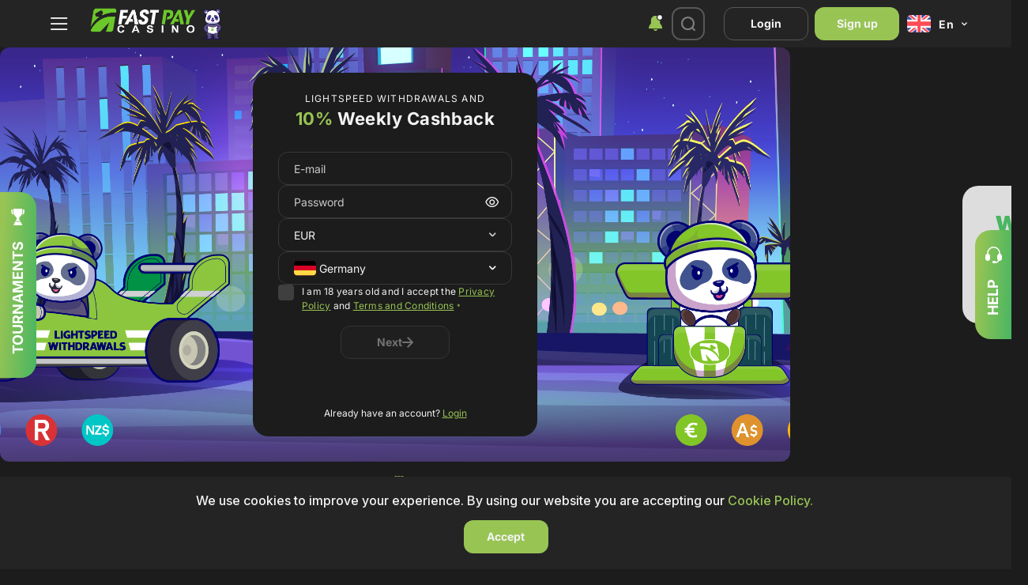

--- FILE ---
content_type: text/html; charset=utf-8
request_url: https://www.google.com/recaptcha/api2/anchor?ar=1&k=6LfZMQEgAAAAAMnNFc31TNFTo_jSZiMywdPZqneQ&co=aHR0cHM6Ly93d3cuZmFzdHBheS1jYXNpbm81Mi5jb206NDQz&hl=en&v=PoyoqOPhxBO7pBk68S4YbpHZ&size=invisible&anchor-ms=20000&execute-ms=30000&cb=toj043pz03a1
body_size: 49082
content:
<!DOCTYPE HTML><html dir="ltr" lang="en"><head><meta http-equiv="Content-Type" content="text/html; charset=UTF-8">
<meta http-equiv="X-UA-Compatible" content="IE=edge">
<title>reCAPTCHA</title>
<style type="text/css">
/* cyrillic-ext */
@font-face {
  font-family: 'Roboto';
  font-style: normal;
  font-weight: 400;
  font-stretch: 100%;
  src: url(//fonts.gstatic.com/s/roboto/v48/KFO7CnqEu92Fr1ME7kSn66aGLdTylUAMa3GUBHMdazTgWw.woff2) format('woff2');
  unicode-range: U+0460-052F, U+1C80-1C8A, U+20B4, U+2DE0-2DFF, U+A640-A69F, U+FE2E-FE2F;
}
/* cyrillic */
@font-face {
  font-family: 'Roboto';
  font-style: normal;
  font-weight: 400;
  font-stretch: 100%;
  src: url(//fonts.gstatic.com/s/roboto/v48/KFO7CnqEu92Fr1ME7kSn66aGLdTylUAMa3iUBHMdazTgWw.woff2) format('woff2');
  unicode-range: U+0301, U+0400-045F, U+0490-0491, U+04B0-04B1, U+2116;
}
/* greek-ext */
@font-face {
  font-family: 'Roboto';
  font-style: normal;
  font-weight: 400;
  font-stretch: 100%;
  src: url(//fonts.gstatic.com/s/roboto/v48/KFO7CnqEu92Fr1ME7kSn66aGLdTylUAMa3CUBHMdazTgWw.woff2) format('woff2');
  unicode-range: U+1F00-1FFF;
}
/* greek */
@font-face {
  font-family: 'Roboto';
  font-style: normal;
  font-weight: 400;
  font-stretch: 100%;
  src: url(//fonts.gstatic.com/s/roboto/v48/KFO7CnqEu92Fr1ME7kSn66aGLdTylUAMa3-UBHMdazTgWw.woff2) format('woff2');
  unicode-range: U+0370-0377, U+037A-037F, U+0384-038A, U+038C, U+038E-03A1, U+03A3-03FF;
}
/* math */
@font-face {
  font-family: 'Roboto';
  font-style: normal;
  font-weight: 400;
  font-stretch: 100%;
  src: url(//fonts.gstatic.com/s/roboto/v48/KFO7CnqEu92Fr1ME7kSn66aGLdTylUAMawCUBHMdazTgWw.woff2) format('woff2');
  unicode-range: U+0302-0303, U+0305, U+0307-0308, U+0310, U+0312, U+0315, U+031A, U+0326-0327, U+032C, U+032F-0330, U+0332-0333, U+0338, U+033A, U+0346, U+034D, U+0391-03A1, U+03A3-03A9, U+03B1-03C9, U+03D1, U+03D5-03D6, U+03F0-03F1, U+03F4-03F5, U+2016-2017, U+2034-2038, U+203C, U+2040, U+2043, U+2047, U+2050, U+2057, U+205F, U+2070-2071, U+2074-208E, U+2090-209C, U+20D0-20DC, U+20E1, U+20E5-20EF, U+2100-2112, U+2114-2115, U+2117-2121, U+2123-214F, U+2190, U+2192, U+2194-21AE, U+21B0-21E5, U+21F1-21F2, U+21F4-2211, U+2213-2214, U+2216-22FF, U+2308-230B, U+2310, U+2319, U+231C-2321, U+2336-237A, U+237C, U+2395, U+239B-23B7, U+23D0, U+23DC-23E1, U+2474-2475, U+25AF, U+25B3, U+25B7, U+25BD, U+25C1, U+25CA, U+25CC, U+25FB, U+266D-266F, U+27C0-27FF, U+2900-2AFF, U+2B0E-2B11, U+2B30-2B4C, U+2BFE, U+3030, U+FF5B, U+FF5D, U+1D400-1D7FF, U+1EE00-1EEFF;
}
/* symbols */
@font-face {
  font-family: 'Roboto';
  font-style: normal;
  font-weight: 400;
  font-stretch: 100%;
  src: url(//fonts.gstatic.com/s/roboto/v48/KFO7CnqEu92Fr1ME7kSn66aGLdTylUAMaxKUBHMdazTgWw.woff2) format('woff2');
  unicode-range: U+0001-000C, U+000E-001F, U+007F-009F, U+20DD-20E0, U+20E2-20E4, U+2150-218F, U+2190, U+2192, U+2194-2199, U+21AF, U+21E6-21F0, U+21F3, U+2218-2219, U+2299, U+22C4-22C6, U+2300-243F, U+2440-244A, U+2460-24FF, U+25A0-27BF, U+2800-28FF, U+2921-2922, U+2981, U+29BF, U+29EB, U+2B00-2BFF, U+4DC0-4DFF, U+FFF9-FFFB, U+10140-1018E, U+10190-1019C, U+101A0, U+101D0-101FD, U+102E0-102FB, U+10E60-10E7E, U+1D2C0-1D2D3, U+1D2E0-1D37F, U+1F000-1F0FF, U+1F100-1F1AD, U+1F1E6-1F1FF, U+1F30D-1F30F, U+1F315, U+1F31C, U+1F31E, U+1F320-1F32C, U+1F336, U+1F378, U+1F37D, U+1F382, U+1F393-1F39F, U+1F3A7-1F3A8, U+1F3AC-1F3AF, U+1F3C2, U+1F3C4-1F3C6, U+1F3CA-1F3CE, U+1F3D4-1F3E0, U+1F3ED, U+1F3F1-1F3F3, U+1F3F5-1F3F7, U+1F408, U+1F415, U+1F41F, U+1F426, U+1F43F, U+1F441-1F442, U+1F444, U+1F446-1F449, U+1F44C-1F44E, U+1F453, U+1F46A, U+1F47D, U+1F4A3, U+1F4B0, U+1F4B3, U+1F4B9, U+1F4BB, U+1F4BF, U+1F4C8-1F4CB, U+1F4D6, U+1F4DA, U+1F4DF, U+1F4E3-1F4E6, U+1F4EA-1F4ED, U+1F4F7, U+1F4F9-1F4FB, U+1F4FD-1F4FE, U+1F503, U+1F507-1F50B, U+1F50D, U+1F512-1F513, U+1F53E-1F54A, U+1F54F-1F5FA, U+1F610, U+1F650-1F67F, U+1F687, U+1F68D, U+1F691, U+1F694, U+1F698, U+1F6AD, U+1F6B2, U+1F6B9-1F6BA, U+1F6BC, U+1F6C6-1F6CF, U+1F6D3-1F6D7, U+1F6E0-1F6EA, U+1F6F0-1F6F3, U+1F6F7-1F6FC, U+1F700-1F7FF, U+1F800-1F80B, U+1F810-1F847, U+1F850-1F859, U+1F860-1F887, U+1F890-1F8AD, U+1F8B0-1F8BB, U+1F8C0-1F8C1, U+1F900-1F90B, U+1F93B, U+1F946, U+1F984, U+1F996, U+1F9E9, U+1FA00-1FA6F, U+1FA70-1FA7C, U+1FA80-1FA89, U+1FA8F-1FAC6, U+1FACE-1FADC, U+1FADF-1FAE9, U+1FAF0-1FAF8, U+1FB00-1FBFF;
}
/* vietnamese */
@font-face {
  font-family: 'Roboto';
  font-style: normal;
  font-weight: 400;
  font-stretch: 100%;
  src: url(//fonts.gstatic.com/s/roboto/v48/KFO7CnqEu92Fr1ME7kSn66aGLdTylUAMa3OUBHMdazTgWw.woff2) format('woff2');
  unicode-range: U+0102-0103, U+0110-0111, U+0128-0129, U+0168-0169, U+01A0-01A1, U+01AF-01B0, U+0300-0301, U+0303-0304, U+0308-0309, U+0323, U+0329, U+1EA0-1EF9, U+20AB;
}
/* latin-ext */
@font-face {
  font-family: 'Roboto';
  font-style: normal;
  font-weight: 400;
  font-stretch: 100%;
  src: url(//fonts.gstatic.com/s/roboto/v48/KFO7CnqEu92Fr1ME7kSn66aGLdTylUAMa3KUBHMdazTgWw.woff2) format('woff2');
  unicode-range: U+0100-02BA, U+02BD-02C5, U+02C7-02CC, U+02CE-02D7, U+02DD-02FF, U+0304, U+0308, U+0329, U+1D00-1DBF, U+1E00-1E9F, U+1EF2-1EFF, U+2020, U+20A0-20AB, U+20AD-20C0, U+2113, U+2C60-2C7F, U+A720-A7FF;
}
/* latin */
@font-face {
  font-family: 'Roboto';
  font-style: normal;
  font-weight: 400;
  font-stretch: 100%;
  src: url(//fonts.gstatic.com/s/roboto/v48/KFO7CnqEu92Fr1ME7kSn66aGLdTylUAMa3yUBHMdazQ.woff2) format('woff2');
  unicode-range: U+0000-00FF, U+0131, U+0152-0153, U+02BB-02BC, U+02C6, U+02DA, U+02DC, U+0304, U+0308, U+0329, U+2000-206F, U+20AC, U+2122, U+2191, U+2193, U+2212, U+2215, U+FEFF, U+FFFD;
}
/* cyrillic-ext */
@font-face {
  font-family: 'Roboto';
  font-style: normal;
  font-weight: 500;
  font-stretch: 100%;
  src: url(//fonts.gstatic.com/s/roboto/v48/KFO7CnqEu92Fr1ME7kSn66aGLdTylUAMa3GUBHMdazTgWw.woff2) format('woff2');
  unicode-range: U+0460-052F, U+1C80-1C8A, U+20B4, U+2DE0-2DFF, U+A640-A69F, U+FE2E-FE2F;
}
/* cyrillic */
@font-face {
  font-family: 'Roboto';
  font-style: normal;
  font-weight: 500;
  font-stretch: 100%;
  src: url(//fonts.gstatic.com/s/roboto/v48/KFO7CnqEu92Fr1ME7kSn66aGLdTylUAMa3iUBHMdazTgWw.woff2) format('woff2');
  unicode-range: U+0301, U+0400-045F, U+0490-0491, U+04B0-04B1, U+2116;
}
/* greek-ext */
@font-face {
  font-family: 'Roboto';
  font-style: normal;
  font-weight: 500;
  font-stretch: 100%;
  src: url(//fonts.gstatic.com/s/roboto/v48/KFO7CnqEu92Fr1ME7kSn66aGLdTylUAMa3CUBHMdazTgWw.woff2) format('woff2');
  unicode-range: U+1F00-1FFF;
}
/* greek */
@font-face {
  font-family: 'Roboto';
  font-style: normal;
  font-weight: 500;
  font-stretch: 100%;
  src: url(//fonts.gstatic.com/s/roboto/v48/KFO7CnqEu92Fr1ME7kSn66aGLdTylUAMa3-UBHMdazTgWw.woff2) format('woff2');
  unicode-range: U+0370-0377, U+037A-037F, U+0384-038A, U+038C, U+038E-03A1, U+03A3-03FF;
}
/* math */
@font-face {
  font-family: 'Roboto';
  font-style: normal;
  font-weight: 500;
  font-stretch: 100%;
  src: url(//fonts.gstatic.com/s/roboto/v48/KFO7CnqEu92Fr1ME7kSn66aGLdTylUAMawCUBHMdazTgWw.woff2) format('woff2');
  unicode-range: U+0302-0303, U+0305, U+0307-0308, U+0310, U+0312, U+0315, U+031A, U+0326-0327, U+032C, U+032F-0330, U+0332-0333, U+0338, U+033A, U+0346, U+034D, U+0391-03A1, U+03A3-03A9, U+03B1-03C9, U+03D1, U+03D5-03D6, U+03F0-03F1, U+03F4-03F5, U+2016-2017, U+2034-2038, U+203C, U+2040, U+2043, U+2047, U+2050, U+2057, U+205F, U+2070-2071, U+2074-208E, U+2090-209C, U+20D0-20DC, U+20E1, U+20E5-20EF, U+2100-2112, U+2114-2115, U+2117-2121, U+2123-214F, U+2190, U+2192, U+2194-21AE, U+21B0-21E5, U+21F1-21F2, U+21F4-2211, U+2213-2214, U+2216-22FF, U+2308-230B, U+2310, U+2319, U+231C-2321, U+2336-237A, U+237C, U+2395, U+239B-23B7, U+23D0, U+23DC-23E1, U+2474-2475, U+25AF, U+25B3, U+25B7, U+25BD, U+25C1, U+25CA, U+25CC, U+25FB, U+266D-266F, U+27C0-27FF, U+2900-2AFF, U+2B0E-2B11, U+2B30-2B4C, U+2BFE, U+3030, U+FF5B, U+FF5D, U+1D400-1D7FF, U+1EE00-1EEFF;
}
/* symbols */
@font-face {
  font-family: 'Roboto';
  font-style: normal;
  font-weight: 500;
  font-stretch: 100%;
  src: url(//fonts.gstatic.com/s/roboto/v48/KFO7CnqEu92Fr1ME7kSn66aGLdTylUAMaxKUBHMdazTgWw.woff2) format('woff2');
  unicode-range: U+0001-000C, U+000E-001F, U+007F-009F, U+20DD-20E0, U+20E2-20E4, U+2150-218F, U+2190, U+2192, U+2194-2199, U+21AF, U+21E6-21F0, U+21F3, U+2218-2219, U+2299, U+22C4-22C6, U+2300-243F, U+2440-244A, U+2460-24FF, U+25A0-27BF, U+2800-28FF, U+2921-2922, U+2981, U+29BF, U+29EB, U+2B00-2BFF, U+4DC0-4DFF, U+FFF9-FFFB, U+10140-1018E, U+10190-1019C, U+101A0, U+101D0-101FD, U+102E0-102FB, U+10E60-10E7E, U+1D2C0-1D2D3, U+1D2E0-1D37F, U+1F000-1F0FF, U+1F100-1F1AD, U+1F1E6-1F1FF, U+1F30D-1F30F, U+1F315, U+1F31C, U+1F31E, U+1F320-1F32C, U+1F336, U+1F378, U+1F37D, U+1F382, U+1F393-1F39F, U+1F3A7-1F3A8, U+1F3AC-1F3AF, U+1F3C2, U+1F3C4-1F3C6, U+1F3CA-1F3CE, U+1F3D4-1F3E0, U+1F3ED, U+1F3F1-1F3F3, U+1F3F5-1F3F7, U+1F408, U+1F415, U+1F41F, U+1F426, U+1F43F, U+1F441-1F442, U+1F444, U+1F446-1F449, U+1F44C-1F44E, U+1F453, U+1F46A, U+1F47D, U+1F4A3, U+1F4B0, U+1F4B3, U+1F4B9, U+1F4BB, U+1F4BF, U+1F4C8-1F4CB, U+1F4D6, U+1F4DA, U+1F4DF, U+1F4E3-1F4E6, U+1F4EA-1F4ED, U+1F4F7, U+1F4F9-1F4FB, U+1F4FD-1F4FE, U+1F503, U+1F507-1F50B, U+1F50D, U+1F512-1F513, U+1F53E-1F54A, U+1F54F-1F5FA, U+1F610, U+1F650-1F67F, U+1F687, U+1F68D, U+1F691, U+1F694, U+1F698, U+1F6AD, U+1F6B2, U+1F6B9-1F6BA, U+1F6BC, U+1F6C6-1F6CF, U+1F6D3-1F6D7, U+1F6E0-1F6EA, U+1F6F0-1F6F3, U+1F6F7-1F6FC, U+1F700-1F7FF, U+1F800-1F80B, U+1F810-1F847, U+1F850-1F859, U+1F860-1F887, U+1F890-1F8AD, U+1F8B0-1F8BB, U+1F8C0-1F8C1, U+1F900-1F90B, U+1F93B, U+1F946, U+1F984, U+1F996, U+1F9E9, U+1FA00-1FA6F, U+1FA70-1FA7C, U+1FA80-1FA89, U+1FA8F-1FAC6, U+1FACE-1FADC, U+1FADF-1FAE9, U+1FAF0-1FAF8, U+1FB00-1FBFF;
}
/* vietnamese */
@font-face {
  font-family: 'Roboto';
  font-style: normal;
  font-weight: 500;
  font-stretch: 100%;
  src: url(//fonts.gstatic.com/s/roboto/v48/KFO7CnqEu92Fr1ME7kSn66aGLdTylUAMa3OUBHMdazTgWw.woff2) format('woff2');
  unicode-range: U+0102-0103, U+0110-0111, U+0128-0129, U+0168-0169, U+01A0-01A1, U+01AF-01B0, U+0300-0301, U+0303-0304, U+0308-0309, U+0323, U+0329, U+1EA0-1EF9, U+20AB;
}
/* latin-ext */
@font-face {
  font-family: 'Roboto';
  font-style: normal;
  font-weight: 500;
  font-stretch: 100%;
  src: url(//fonts.gstatic.com/s/roboto/v48/KFO7CnqEu92Fr1ME7kSn66aGLdTylUAMa3KUBHMdazTgWw.woff2) format('woff2');
  unicode-range: U+0100-02BA, U+02BD-02C5, U+02C7-02CC, U+02CE-02D7, U+02DD-02FF, U+0304, U+0308, U+0329, U+1D00-1DBF, U+1E00-1E9F, U+1EF2-1EFF, U+2020, U+20A0-20AB, U+20AD-20C0, U+2113, U+2C60-2C7F, U+A720-A7FF;
}
/* latin */
@font-face {
  font-family: 'Roboto';
  font-style: normal;
  font-weight: 500;
  font-stretch: 100%;
  src: url(//fonts.gstatic.com/s/roboto/v48/KFO7CnqEu92Fr1ME7kSn66aGLdTylUAMa3yUBHMdazQ.woff2) format('woff2');
  unicode-range: U+0000-00FF, U+0131, U+0152-0153, U+02BB-02BC, U+02C6, U+02DA, U+02DC, U+0304, U+0308, U+0329, U+2000-206F, U+20AC, U+2122, U+2191, U+2193, U+2212, U+2215, U+FEFF, U+FFFD;
}
/* cyrillic-ext */
@font-face {
  font-family: 'Roboto';
  font-style: normal;
  font-weight: 900;
  font-stretch: 100%;
  src: url(//fonts.gstatic.com/s/roboto/v48/KFO7CnqEu92Fr1ME7kSn66aGLdTylUAMa3GUBHMdazTgWw.woff2) format('woff2');
  unicode-range: U+0460-052F, U+1C80-1C8A, U+20B4, U+2DE0-2DFF, U+A640-A69F, U+FE2E-FE2F;
}
/* cyrillic */
@font-face {
  font-family: 'Roboto';
  font-style: normal;
  font-weight: 900;
  font-stretch: 100%;
  src: url(//fonts.gstatic.com/s/roboto/v48/KFO7CnqEu92Fr1ME7kSn66aGLdTylUAMa3iUBHMdazTgWw.woff2) format('woff2');
  unicode-range: U+0301, U+0400-045F, U+0490-0491, U+04B0-04B1, U+2116;
}
/* greek-ext */
@font-face {
  font-family: 'Roboto';
  font-style: normal;
  font-weight: 900;
  font-stretch: 100%;
  src: url(//fonts.gstatic.com/s/roboto/v48/KFO7CnqEu92Fr1ME7kSn66aGLdTylUAMa3CUBHMdazTgWw.woff2) format('woff2');
  unicode-range: U+1F00-1FFF;
}
/* greek */
@font-face {
  font-family: 'Roboto';
  font-style: normal;
  font-weight: 900;
  font-stretch: 100%;
  src: url(//fonts.gstatic.com/s/roboto/v48/KFO7CnqEu92Fr1ME7kSn66aGLdTylUAMa3-UBHMdazTgWw.woff2) format('woff2');
  unicode-range: U+0370-0377, U+037A-037F, U+0384-038A, U+038C, U+038E-03A1, U+03A3-03FF;
}
/* math */
@font-face {
  font-family: 'Roboto';
  font-style: normal;
  font-weight: 900;
  font-stretch: 100%;
  src: url(//fonts.gstatic.com/s/roboto/v48/KFO7CnqEu92Fr1ME7kSn66aGLdTylUAMawCUBHMdazTgWw.woff2) format('woff2');
  unicode-range: U+0302-0303, U+0305, U+0307-0308, U+0310, U+0312, U+0315, U+031A, U+0326-0327, U+032C, U+032F-0330, U+0332-0333, U+0338, U+033A, U+0346, U+034D, U+0391-03A1, U+03A3-03A9, U+03B1-03C9, U+03D1, U+03D5-03D6, U+03F0-03F1, U+03F4-03F5, U+2016-2017, U+2034-2038, U+203C, U+2040, U+2043, U+2047, U+2050, U+2057, U+205F, U+2070-2071, U+2074-208E, U+2090-209C, U+20D0-20DC, U+20E1, U+20E5-20EF, U+2100-2112, U+2114-2115, U+2117-2121, U+2123-214F, U+2190, U+2192, U+2194-21AE, U+21B0-21E5, U+21F1-21F2, U+21F4-2211, U+2213-2214, U+2216-22FF, U+2308-230B, U+2310, U+2319, U+231C-2321, U+2336-237A, U+237C, U+2395, U+239B-23B7, U+23D0, U+23DC-23E1, U+2474-2475, U+25AF, U+25B3, U+25B7, U+25BD, U+25C1, U+25CA, U+25CC, U+25FB, U+266D-266F, U+27C0-27FF, U+2900-2AFF, U+2B0E-2B11, U+2B30-2B4C, U+2BFE, U+3030, U+FF5B, U+FF5D, U+1D400-1D7FF, U+1EE00-1EEFF;
}
/* symbols */
@font-face {
  font-family: 'Roboto';
  font-style: normal;
  font-weight: 900;
  font-stretch: 100%;
  src: url(//fonts.gstatic.com/s/roboto/v48/KFO7CnqEu92Fr1ME7kSn66aGLdTylUAMaxKUBHMdazTgWw.woff2) format('woff2');
  unicode-range: U+0001-000C, U+000E-001F, U+007F-009F, U+20DD-20E0, U+20E2-20E4, U+2150-218F, U+2190, U+2192, U+2194-2199, U+21AF, U+21E6-21F0, U+21F3, U+2218-2219, U+2299, U+22C4-22C6, U+2300-243F, U+2440-244A, U+2460-24FF, U+25A0-27BF, U+2800-28FF, U+2921-2922, U+2981, U+29BF, U+29EB, U+2B00-2BFF, U+4DC0-4DFF, U+FFF9-FFFB, U+10140-1018E, U+10190-1019C, U+101A0, U+101D0-101FD, U+102E0-102FB, U+10E60-10E7E, U+1D2C0-1D2D3, U+1D2E0-1D37F, U+1F000-1F0FF, U+1F100-1F1AD, U+1F1E6-1F1FF, U+1F30D-1F30F, U+1F315, U+1F31C, U+1F31E, U+1F320-1F32C, U+1F336, U+1F378, U+1F37D, U+1F382, U+1F393-1F39F, U+1F3A7-1F3A8, U+1F3AC-1F3AF, U+1F3C2, U+1F3C4-1F3C6, U+1F3CA-1F3CE, U+1F3D4-1F3E0, U+1F3ED, U+1F3F1-1F3F3, U+1F3F5-1F3F7, U+1F408, U+1F415, U+1F41F, U+1F426, U+1F43F, U+1F441-1F442, U+1F444, U+1F446-1F449, U+1F44C-1F44E, U+1F453, U+1F46A, U+1F47D, U+1F4A3, U+1F4B0, U+1F4B3, U+1F4B9, U+1F4BB, U+1F4BF, U+1F4C8-1F4CB, U+1F4D6, U+1F4DA, U+1F4DF, U+1F4E3-1F4E6, U+1F4EA-1F4ED, U+1F4F7, U+1F4F9-1F4FB, U+1F4FD-1F4FE, U+1F503, U+1F507-1F50B, U+1F50D, U+1F512-1F513, U+1F53E-1F54A, U+1F54F-1F5FA, U+1F610, U+1F650-1F67F, U+1F687, U+1F68D, U+1F691, U+1F694, U+1F698, U+1F6AD, U+1F6B2, U+1F6B9-1F6BA, U+1F6BC, U+1F6C6-1F6CF, U+1F6D3-1F6D7, U+1F6E0-1F6EA, U+1F6F0-1F6F3, U+1F6F7-1F6FC, U+1F700-1F7FF, U+1F800-1F80B, U+1F810-1F847, U+1F850-1F859, U+1F860-1F887, U+1F890-1F8AD, U+1F8B0-1F8BB, U+1F8C0-1F8C1, U+1F900-1F90B, U+1F93B, U+1F946, U+1F984, U+1F996, U+1F9E9, U+1FA00-1FA6F, U+1FA70-1FA7C, U+1FA80-1FA89, U+1FA8F-1FAC6, U+1FACE-1FADC, U+1FADF-1FAE9, U+1FAF0-1FAF8, U+1FB00-1FBFF;
}
/* vietnamese */
@font-face {
  font-family: 'Roboto';
  font-style: normal;
  font-weight: 900;
  font-stretch: 100%;
  src: url(//fonts.gstatic.com/s/roboto/v48/KFO7CnqEu92Fr1ME7kSn66aGLdTylUAMa3OUBHMdazTgWw.woff2) format('woff2');
  unicode-range: U+0102-0103, U+0110-0111, U+0128-0129, U+0168-0169, U+01A0-01A1, U+01AF-01B0, U+0300-0301, U+0303-0304, U+0308-0309, U+0323, U+0329, U+1EA0-1EF9, U+20AB;
}
/* latin-ext */
@font-face {
  font-family: 'Roboto';
  font-style: normal;
  font-weight: 900;
  font-stretch: 100%;
  src: url(//fonts.gstatic.com/s/roboto/v48/KFO7CnqEu92Fr1ME7kSn66aGLdTylUAMa3KUBHMdazTgWw.woff2) format('woff2');
  unicode-range: U+0100-02BA, U+02BD-02C5, U+02C7-02CC, U+02CE-02D7, U+02DD-02FF, U+0304, U+0308, U+0329, U+1D00-1DBF, U+1E00-1E9F, U+1EF2-1EFF, U+2020, U+20A0-20AB, U+20AD-20C0, U+2113, U+2C60-2C7F, U+A720-A7FF;
}
/* latin */
@font-face {
  font-family: 'Roboto';
  font-style: normal;
  font-weight: 900;
  font-stretch: 100%;
  src: url(//fonts.gstatic.com/s/roboto/v48/KFO7CnqEu92Fr1ME7kSn66aGLdTylUAMa3yUBHMdazQ.woff2) format('woff2');
  unicode-range: U+0000-00FF, U+0131, U+0152-0153, U+02BB-02BC, U+02C6, U+02DA, U+02DC, U+0304, U+0308, U+0329, U+2000-206F, U+20AC, U+2122, U+2191, U+2193, U+2212, U+2215, U+FEFF, U+FFFD;
}

</style>
<link rel="stylesheet" type="text/css" href="https://www.gstatic.com/recaptcha/releases/PoyoqOPhxBO7pBk68S4YbpHZ/styles__ltr.css">
<script nonce="yiiu_PImbn5cD1oE6TNMmA" type="text/javascript">window['__recaptcha_api'] = 'https://www.google.com/recaptcha/api2/';</script>
<script type="text/javascript" src="https://www.gstatic.com/recaptcha/releases/PoyoqOPhxBO7pBk68S4YbpHZ/recaptcha__en.js" nonce="yiiu_PImbn5cD1oE6TNMmA">
      
    </script></head>
<body><div id="rc-anchor-alert" class="rc-anchor-alert"></div>
<input type="hidden" id="recaptcha-token" value="[base64]">
<script type="text/javascript" nonce="yiiu_PImbn5cD1oE6TNMmA">
      recaptcha.anchor.Main.init("[\x22ainput\x22,[\x22bgdata\x22,\x22\x22,\[base64]/[base64]/[base64]/[base64]/[base64]/UltsKytdPUU6KEU8MjA0OD9SW2wrK109RT4+NnwxOTI6KChFJjY0NTEyKT09NTUyOTYmJk0rMTxjLmxlbmd0aCYmKGMuY2hhckNvZGVBdChNKzEpJjY0NTEyKT09NTYzMjA/[base64]/[base64]/[base64]/[base64]/[base64]/[base64]/[base64]\x22,\[base64]\\u003d\\u003d\x22,\[base64]/w7tdw6BKOA05w4zDiMKcW8OAXMKCwpJpwrnDg2HDksKuBTbDpwzCm8OUw6VhARDDg0NJwrQRw6UPNFzDosOIw6J/IknCnsK/QCTDplwYwp3CuiLCp2jDjgsowoXDkwvDrCZtEGhOw6bCjC/Cp8KDaQNbUsOVDWLCncO/w6XDmDbCncKmZGlPw6JvwqNLXSfCjjHDncOvw4Q7w6bCtjvDgAhCwpfDgwljPngwwogVworDoMOkw6k2w5dJW8OMel0IPQJ6UmnCu8KUw4APwoIAw7TDhsOnCcK6b8KeOE/Cu2HDi8O1fw0yOXxew4duBW7Dn8KmQ8K/[base64]/CjWDDhMOXwqVKBcKvKVzCtCfDvsORw5jDmsKgdyfCh8KHFT3CrkoJRMOAwojDs8KRw5otE1dbV2fCtsKMw6o4QsOzPnnDtsKrS3jCscO5w4R2VsKJLsKsY8KOHsK7wrRPwqrCuh4Lwp9rw6vDkTNuwrzCvls3wrrDokJqFsOfwo16w6HDnlzCjF8fwrfCicO/[base64]/[base64]/DqMKlw7/Cq8OGw5TClcOAZMKnwpvDukvDoVDDrmIwwoHDg8KGG8KYIcKeOXNdwoMLwoEMTRXDvjpNw4DCpQfCu0gmwoHDhhLDjHBhw4rDvFARw7Q/w57DgDLCkWYpw77CskxVPEguYULDgBU0F8OADnnCjcK7AcOrwqpIJcKFw5vCpcO2w5LCti3DkWguNBYFK2t4wrrCuj9zSTrCjUBsw7/CucOUw5BGK8O9wpnCqU4FEcKxNi7Ctk3CpQQKwq/CrMKWBUVsw6/DsR/ChsOYBsKXw785wp4Ww4odTMO0K8KUw6LDhMKkIjBbw73DqsKyw5U/X8Ofw6PCvy3CosOEw7dLwpHDisK+woXCg8KOw7XDhsK7w6Vfw7jDoMOhd3UgacKIwo/Ds8Oaw6E9DmoYwo1AbnvDpBbDqsOew7zCvMKuTMK/ECDDhTEiwqITw5xow5TCphLDkMOTWWHDj3LDqMKiwonDiBjDkUvCicOawq9IGAzCsUscwqldw5dUw7tFDMO9HB5yw5XChsKMw7/CkRHCjiDCmEfCkkbCkUFxHcOiR0RQDcKYwqTDqQd/w6/[base64]/Vw9ow54Hw5hdw6TCnMKPw6TDr8OQTgdLwq4Xwo9eQSrCg8K4w7QFwr59wr1FURzDssKeNSsOJBrCmsK/OsOMwoDDgMO/cMKQw7ELE8KIwpk4wrzCh8KnUE5hwq0Bw45Qwoc4w53DvsKmacKwwqZsWyXCnlUpw6U5UTEmwp0jw5/DqsOPwoXDo8K1w4oywrNxOHTDoMKhwqnDuE7Ci8OVVMKgw53CgsKRb8KfPMO6cgHDm8KJZ1/DtcKJIsO3RmvCjcO6QcO/w7p+d8K4w5HCsF17wpM6SAgwwrXDhljDvsOlwp7Dl8KJPCF/w5bDh8Otwq/CjkPCujFqwr1bW8OBR8O2wrHCvcKvwpbCokHCssOIYcKeDMKswpjDsk5oTGJadcKGVMKGK8KSwovCqcO7w7Qtw5FFw5bCkSQhwpvColTDo0PCsnjDvHovw7XDqMKcH8KxwqNXRTIJwrjDlcOYA13CuW5jwrAww4JXCcK1TGc/S8KZFG/[base64]/Du3kjLcOdwohkw6bDhnEkw7/DlRTDsMKrw5whwrnDtyLDnRs8w7xaTsKNw7DCr2vDvMKEwrbCs8O/w5YTB8Ouwq06M8KZcMKqRcKKwo/[base64]/CjEU5cMKQG8KmwqTDoSDDgz/CpTkqU8KmwqV/Uj3Cl8O6wrTCrADCrMO4w7fDuUYiAAfDlDLDkcK0wptaw63CryFnwo3CuW4/w5vCmEIwMcOHXMKLHMOFwplvwqjCo8OzPn/ClAzDjy3DjHLDr3vDsl7ClzHCk8KAGMK3GMKUKMKAX17Cjn5FwpDCj2srG34eLyHDrGLCrDzCrcK6YntGwrdZwp9bwoDDgsOYX0ESw5LCiMKYwrzDlsK7w6LDl8O1WXDChBg6NMOKw4jCqGNWwoN1bDbCmHhpwqXCmcKma0rCrsK/UcKDw7jDqyhMO8OJwrHCoRhDN8ONw6kKw6sTw5zDnTnDuGAUEsOEw70Ww5Inw7YeS8OBeG/DkMKVw5oxTsO2OMKuNxjDs8OeKkJ5w6AJwo7CsMKmWSLCisOoQsOlOMO5bcOqX8KONsOZwrPCqgpfwp1RecOxLsKGw6FFwox2V8OVf8KKd8ObBcKZw4IHIWTCtV/DgsOewoXDssKvQcK2w7nCr8Kvw7B9JcKZMsOkw7ECwrZ3woh6wrFlwqvDisOLw5vCl2dmXcK9C8KEw4AIwqLCpMKlwpY1Uj9Dw4TDm0E3IQTCnnkuF8KfwqEdw4zCglBXwp7Dpm/DucOQwprDrcOnw6PCusK5wqBRWsKDA3zCsMOQPcKMfcKewpIXw5TDuF4xwqvDkVlbw63DqSJQUAzDuknClMOLwojDqMOpwp9qSjJcw4nCiMKmQsK/w55ZwqXCksO9w7vDlcKPaMOgwqTCvhs8w4soZBV7w4IBWMKQcTJVw6EXwr3CqSEdw5jCmMKsNwI/RSPDrSzCm8O9w73CjsKLwpZBBVRuwqbDpGHCq8KKWCFWwoTCg8Oxw5MjKEY8w6LDhFbCr8K7wr8NYMKZbMKBwqTDr1rDvsOvwq9ZwosRPcOpw5o8bsKNw5fCl8KYwpbCvkDDt8OBwp8Ow7AXwph3csKewox0wrnDjEN+KWjDhcO0w5oJSD0Rw7vDoUzCmsKhw585w7/[base64]/CiXLDj8KyBG3Dv8OhCsKuAsKkw5LDgQgrCMKswpbDmMOFP8Oqwqctw7/Dkwk+w6glaMO4wqzCrcO3SMO/QTnClEMMKjQ3UHrCtiDCtMKbW3glwqLDrEJ5wpHDr8Kow5HDp8O7DhLDuzHDrVDCrDBsBcKEdyoqwoTCqsOqNcOBI30GY8Kzw5k3w5PCmsOMd8KpbnXDrxPCvMKyM8OeO8Kxw6A0w6/[base64]/[base64]/DrsO+w7fDrMO2w5g9wpDCp8O/wrzCusK8REZ4SsKGwpEVwpbCmiM+IkfDg2YhccOLw6TDmMOZw743d8OPMMKEM8KQw4TCvxUSDsOzw4nDvnPDn8OKBAwYwqbDoTgEMcOIJWTCn8Kzw587wqZHwrHDhwcJw4DDvsOuw6bDljVowo/DosO0Kkofwo/CksK+cMK8w5MKZU8kw5cgwpjCiFc6wq7DmXB1WSzDkHzCrA3DusKmIMOZwrItdg7CsTjDvinCijHDtEQiwqpwwqhXw7nCriTDsh/Ck8OgJV7DlmrDq8KYP8KCfCtxD0bDq0Qpwq3CmMKZw77CjcK/w6fCtmTCoEvCkWnDjxbCkcKVRsKWw4kuw7R2KkNlw7bDk0Mbw6c3JG5jw4lnHsKmDS7Cg2oTwpMUSMOidMKWw6pCw7rDg8OJJcOsBcORXnIww4DCkcKgYlpaRcKowpIuw7TDsSrCtmbDmcKPw5MYckFQO2xsw5UEw7I+wrVSw4ZaaDwfGXLCmycSwoQnwqtJw6bCicO/w5rDom7Ch8KIF3jDqGnDmcKPwqZQwo4IfwfDm8KeAjomVGg+UTjDo3Myw4zDnMOYIsOpWMK6QCB1w4QjwpbDmsOqwqtUMsOrwpZQWcOkw5IGw6sXJXUTwojCjsOwwpXChMK5YsOTw44PwoXDgsO/wq8lwqgIwqrDp35KaATDrMK4RsOhw6dtScOPesK+ZC/[base64]/CrsKtw55lO3UkFsOPFGjCrMK4wozCpXktV8OjTxrDsFhpw4bCkMK6QR/Dr3B0w4DCsATClG5xG0nCrjlzH0UnY8KMwq/DvDzDkMK2dHsewqhBwrrCvWMsNcKvFwTDsnojw4XCsAkUYMOJw4fCrA1NbQXCtsKfVCwScAPCmEp1wr4Ew4oVJFBjw6AhfcOjU8K7fQgGAFYKw7XCp8KbaGvDqD8LSSnCkEBiRsO+FMKZw4lIQFpow4UYw4HCgh7DssK5wrdfdWfDgcKyd3HCmzALw5p0Tz1oED9Uwq/[base64]/wq3Dq8Omw5oYwqPCij/[base64]/w5F6woHCjyfCuMKzwqLCgW7Cm8O/M8OsC8OcXRfCs8KYT8KSIGBwwpZawr/DsGDDlMOgw4JlwpAuZ1daw6DCvcO2w4/ClMOZwqTDi8KJw4Y+woVHEcKtVMOHw5nDqMKjw6fDtsKxwosRw5zDtTBcRXcyUsOCwqUwworCkF/DuQrDicO3wrzDjyjCiMOpwpUHw4TDs2PDhDEUwrp5EMKrVsK9OxTDssKwwqhJPMKrej8LR8Kcwrpiw63Cl3LDsMOAw6AMEnwbwpsmVWRkw4h1WsKhfkvDhcOwcjfCv8OONsK2PhvCsSzCpcOnw6PCj8K/JRtew5dxwptxI3FQGcOkHsOOwoPCh8Ohd0nCj8OVwrwvwqobw65ZwrHCmcKCSMOWw6HDnFHDizTCj8KSesO9OzoYwrPDoMKdwobDlg4/w6jDu8KSw5RvSMOfRMORf8O9DgcrQcKewp7Dkk4APMOQXm41RzzCsGjDs8O2N3Vww6jDoXp+wqV9NjHCogZBwr/DmC3CqnwVYmdsw7zCpkJ/c8OFwr0VwrHCvS4Aw7/CqxFqdMOhdsK9OMOYAsO8U2DDp3Jkw5vClmfDmjt6GMKKw6tUw4/[base64]/FcOOGcObR8KewpXDqcKuWxlTw6vCn8OIIxnCsMOgOcKCO8KxwpRLwoR9X8KEw4nDt8OAbsO1EQfCkF3CnMOLwrdVwolMw7Qow5rCthrCrHPCkzrDsjbDmcOSTcKIwqTCq8OmwqjDt8Ocw7HCjUMkNsOgcnDDqjMHw7PCmlh6wqdJFlDDpDXCn3/CqcOfSMOvBcOZVcOLaBRWIXMvwqxiEcKcw73Cr303w50Fw43Dh8KZWcKbw4ULwqvDrRbClBoVD0TDpUzCsncRw7tlwrh8GjjCi8O0w43Dk8K2w6dWwqvCp8KUw6Acw6k/TMOlMcOKF8K6bMO6w4jCjsOzw77ClsK9Ixk9AG9Uw6DDs8K2LWnCjApHUMO4HcObw7vCscOKPsOqWsKrwqLDrsOfwo3Dt8O0ImBzwrhPw7I7PsOYPcOOScOkw78XGMKdBEvComzCmsKAwowLX3zDvT/[base64]/SsKMw53Clggsw73CksKrwp52WMOPwoAWQsKjC3rCocK9HlnCnArCh3XCjHzDhMOaw5IfwpjDgWlENxRlw7bDhWzCjyF6Ihw/DMOUSsK7b3rDm8OeB2sZVz/DlE3DuMO5w6dvwrLDqcK9wpMnw6Ivw7jCvwPDtsKkb1zCgXnCmkMPw6zDsMKWwrhTH8O/w6bCv3MEw7zCkMK0wpclw53Cil02AcOVW3vDjsKHDMOFw7Qzw4UrBX7DocKCfBzCp2BGwoIbYcOKwpvDlg3CisKjwppZw6DDsTZpwpkdw6rCpBnDiF7CusKkw6XCjDHDmsKUwonCssOLwr0bw7PDiBZ/VmpqwolUPcKOVMKlPsOrw6JiFAXCv2TDkQHCr8OWCFHDt8Onwr/CsStFw6vCtcOSRS3DgVsVWMKkdVzDuRMTQExJAMK8ERogGW7Dp2nCthXCoMKPwqXCq8O/aMOcaS/Dr8KwRE9VHMKfwoh2G0TDvHtAUsKmwqXDlcK/OsO2w53Ct3jDvcK3w6A4wrfCuhnCksOnwpdJwrlUw5zDncKZHsOTw69xwqbCj1jDqgw/[base64]/[base64]/DrcOvKsK4e8KFwoPDiH8/WgrDiW0nwrhgwonDscKBHsK8GcKIIsOQw7zCiMOpwpR/w7YIw7DDv3bCpRgIJkplw4ciw6DClh1/T2MydSpkwqtoSnpJP8Ogwo3Cn3/CjVRWSsOMw5VqwoYZwqfDpsK2woITKjXDm8K1DU/CiEIDwo1Xwq7Cg8KDesKxw7NSwrvCrkATJMO8w5/DrXrDjxzDpsKxw5ZMw6pDK0lKwrDDqMK0w6bCuxxuw4/DrsKUwqtnVWZowqzDg0rCpwVPw4vDlQ7DoSxewo7DoRrCl30jw6bCrz3Dv8OJN8O/esKhwrHDsDfCmMORYsO6SXBDwp7DsGzDh8KIwojDnMOHQcO3wozDrVlfE8KRw6HDisKGdcO5w7rCrsOJMcKKwqhdw6RhMWsRcsKMAcKxwrMowpg2wqBxRHhPJkHDix7DosO3woU/w7BSwo/[base64]/fw5hHgQAb8K4bHosw5PCrQHDhmfCnnTCiMKKw5nDilRpTDI5wp7DiwtXwrh6w50oKMO/[base64]/CnMKswpE+w7fDicOUWl/Dn1fCjVQBwoBpw4TCnTRuw6jCij/CsSlHw4LDkAsYNMKMw63CkDvCgC9CwrgBwo/[base64]/wo9zX8OaVsKYwrYBQsKOwqYKw4tXL0UCw68Yw7cSJsODa0HDqSzDiAFGw6TDhcK1wofCmcK7w63DnxzDpFrDlMOeeMOIw63DhcK/[base64]/Do8OkQVnCtMKZwrFBJWd8VzQeBSfCosOrw4XCuFvCtMOUSMOewrlkwpkpDcO8woB0wqPCi8KIG8Kfw5NNwqtXTcKMFsORw58bBcKhI8O+wrdVwpIoWww+WEoVTsKOwozCiwPCqn0eHGXDpsKxwpvDi8Osw63DmsKMLgMaw4w9HMOFC0PDpMKiw4FUw5vCqsOmF8OXwq/CgVAkwpbCocOHw5xhATJlwpXDgMK9XyhPQS7DvMOQwpDCiTR8NcKJwp3DjMOKwpHDssKrHwbDu2bDk8OAHsOjwrtkKnZ5dgfCvhlmwqnCiSllTMOowoLCp8OLXjgXwokmwpzDoAXDqHM3w4sZX8O1IRFxw63Dn1/ClkEYdWHCgAJ1e8KUHsOhw4bDlWEawoNeZ8O5wrHDr8O5FMOqw5XDkMKRwqxew7MYFMKPwqHDgcObKTFmYMKgU8OGOcKhwoV2QilAwpcyw7IPcCAbOivDqF5sDsKcN1QGYRwcw5BBPMKcw4PCm8OgLRUKw7tlD8KPPcKPwpoNZg7CnkY7UcK/dHfDm8KIC8ORwqhxIMOuw6nClCc/wqguw5RZQcKOFjXCgsO1OcKiwo7DsMOKwoM1SXjCrgnDvil0wqUNw73CqcK9a1/DjsOfMUvDrsO0SsK/UQvCuy9ew7xJwpjCmTh1N8OVDRkpwpAISsKCwo/[base64]/[base64]/DnX4pVyPCvcKJAGdNwpxaw6Qww5nCvlFfw6rDt8O6eFcnQBUHwr9fwo/CoDBuUsO2Sn0ww53ChMKVRMO7ZCLCtcO3V8OPwoHDoMOlTQNkQwgxw7rCnU4KwrTDvcKowpTCs8KAQBHDkn4vb1YKwpDDncKlThtFwpLChsK8UFoVQcKrEB8ZwqQhwrUUQsO6w6cwwrbCjj/Dh8ObP8OtUUAAOh4OecOgwq0YdcK6w6UxwrcROE1xwrXDhFdswqzDn0jCpMKWMcKHwr9RPsKuMsKuBcOMworCgCg8woXCgMOvw4IDw5/[base64]/Dh8K3fsKGw6guw6ZPwqXDoX/Dr8O9WMOXW3Z1w7Vjw50mFC06wphXw4DCsCE1w51edMOtwo3DrcO3w41bOMOnEgZfwr46QcOXw4zDkV/DtWIkEz5EwrsHwoTDqcKjw7/DrsKdw6PDiMKCe8Oxw6HDuVIFJcKUZMKXwoJYw6jDisOJekzDi8OuLQjCtsOHb8OvCBNUw6DCghnDj1fDgMK/w6rDlMKiU398I8OcwrpkX1RpwovDsxs0VMKWw7nCksKHN2vDqRhNRh/CnC/CuMKJwrbCtxrCsMKewrTCqVHDk2HDjmc3HMOhCGFjGWXDvXxpaS9fwpfCm8O7Jk9GTTnClMO2wokKOwwdBSXCisKCw57Dm8KPw6DDsxHDksOVwprCk1pkw5vDusKgwrnDssKXU33DmsK/woNvw6diwrvDmcO6woBUw6dvKwxGFMKxPy/DtgbCvsOoe8OdH8KTw7zDm8OkI8OPw5McBMOpSGPCrjtpw4skVMK7V8KraRYkw6cJGsKDEWzDhsK9Bg/DvMKQD8OkTGfCg0N2OyfCgynCilFuFcOERk96w5vDrivCsMOcwp8Yw7BNwrLDhsOIw6QCdk7DhMO3wqnDgUvDtsKpLMOaw7rCihnCgn7DucOUw7nDiz1SQsKuICvChxvDt8Opw6PCvQgdLUTCjGfDrcOnD8KUwrzDsj/CqVHCmBpOw4/CtsK8cWPChD8hXhLDncK4UcKqBinCvT/Dj8OYesKARcOSwonDrwYuw4zDjcOqITEfwoPDpyLDpTZzw7Jjw7HDoGN6IxrCkDjChl1qK2XDnjbDsUrCrBPDi1YOXRwfHE/DlgRZLGU4wqB5a8OfUk4YHEvDlWE+wo5ZVsOEMcOYRXNQS8Ofw4PCqHBMK8KPaMOVNMKSw4o3w6Vmw4/[base64]/[base64]/Cnkc7worDvsOiFVZkwpfDm13CjG3Dt3bDqXJswo0Uw6klw742Hg4sAFpaHcO3CMOzwoMOw5/Ch053NBUHw5rCksOcGMOYfmUXwr3Dr8K/w6PDgcK3wqsaw77DtcODBMKgw6rChsOedCkOw4PCkyjCtgTCpAvClRDCt1PCrUIBU00RwpRbwrrDlU9CwonDvcOtwrzDhcOMwqMBwpp5B8OrwrYBL1IFw6t/HMODw7Z9w5kwA30Uw6YjZy3CnMOEOjpywp3Dv2jDnsKdwozDosKTwp7Dn8KsMcKGXcKww7MkdTwafgrCqcK7dsORecKZJcKBwovDuCfDmQfDjmoFX3F+BMOyeB3CqEjDqFLDl8OXCcOjM8O/[base64]/DhThEwpdZwoTDgMO6YjHDnMK7w59Yw5rCmWvDmBrCncKhOS8eUMO9QsOvwq3DgMKlR8OyUhR5BCkwwrzCrUTCr8OOwpvCl8OTccKLBxDClTN1wpbCocOBwrXDosKAGxLCtkkqwp7ChcKyw4tUWhHCsCIww6xSwrfDnBplMsOyGA7DucK5wrdzXSNbR8Kxwqgpw7/CicO1wrkZwrnDpRIpw6BcG8KoasOQwqUTw5jChsKRw5vCsHBqegbDqgsuKcOuw5DCvjgFGcK/DMKIwoDDnH5QJFjDqsKFXAzCuRIfNsO6w6vDjcK7R2/Duz7CmcK+M8KuJl7CpMKYOcOPwpjCoRIXwq/DvsO3P8KKOcO5wq/CgTIVZyHDj0fCgw1owqEtw4nCtMK2KsKvYMKRwr9AeV1lwq/Dt8O4w4bCncK4wql/DzJ+LMOzMcOEwp1LUB1dwqIkwqDDosOXwo02w4XDlVRowp7CohgTw7fDl8KUD1rCjMKtwodRw5PDoW/[base64]/ChsKgYkhnBG3DpDTDkjMKYEptw4bDiENmUsK0XMK/[base64]/DolDDuWPDqR7DlsKWfEvDuinDjwHDqhZ8woIrwoR4w6DCiztCwrbDomBzw7HCpg/CrxPCsiLDlsKkw58rw6DDpMKkLjLChSnCgz9uUSTDnMODwqfCpcOtF8KawqgzwrPDrwUDwoLCkHhbZMKow4fCjcKEBsKAwpwSw5vDtcK7SMKAw6/ChzDCnMOKPHtHDTJyw5rCoz7Cj8KxwqZLw4LCjcKBwovCt8Kpw7gkJD9jwpkEwrhVJAENZ8KGdk/Cgzt8eMO4wqQ9w4RUwr3CuSrCrMKWI0fDucKvwrh+w4MMPcOzwqvCnVtqT8Kww7FdcFfDtwpew63DkhHDq8KHKcKnBMOVGcOtw6UwwrnDpsOlCMKPw5LCgsKNfiISw4InwqXDj8O3YMOfwp5Nw4vDs8KPwr09e1/DisK5JMO5EMOoN2tzw7Uoc28rw6nDgsKLwpk6Y8K6HcKNGcKKwr/Du1TChD1iw7nCrsOyw5TDqCbCgWsgw4AmXTvDsyx0TcOiw5dOw7zDvMKRYFUtBsOIDcK1wr/[base64]/TcKOMErCtyNrwrI2cmJ+w7PCrMObPl/ConDCmMKfBX3DucOeZlFaOMKdw4vCrCtZw77DosKrw4DCkH80SsOOTz4Cbilfw6EjRwBfVsKGw4ZRbGZdD1DDtcKIw5nCv8KKw51rc0sowq7CuATClEbDj8OFwqQpEMO0EWt/w4hQIsKGw5ggAcK8w5wgwqzDuAzCoMOHV8OyTcKZWMKqXMKGS8OewpIpFSrDoFzDlio0wol1wooxCUQaMcOYGsOhJMKTfsK9d8KVwqLDm2nCkcKYwp8qQsOOMsKdwrEzCsKqGcKqwrvDtkAQwqUFEhzDt8OUOsOPCsOfw7NAw7/CgcKmJgAcJMK9NcKfUMK2ADZqGMK7w6DCrBHDqsOGw6h2N8OmZm0sNcKVwovCosO7EcO6woAiIcO1w6A6bkHDu0TDqsO/wrFfH8Kkw7E/TAZxwptkLcOZGMOmw4pPbcKsbicOwpXCuMKdwrpvw4fDsMK0HVbCpkDCr2UxHMKIw4EPwrHCq18UE2EsLTR/woseKR5UG8OCZFE2CyLCucKjFsORwq7CicOCwpfDoCk6aMKOwpTDv05hOcKQwoABD2/[base64]/CsDgECwgyA8OHYHnDvcOJwokDA8Ojw7gpGkFgw4bDncOIw7/DusKCLMOyw7M5fMObwpHDkjvDvMKlF8KRwp0mwqPDjGUHQTTDlsK+NBYwB8OkM2ISOxDDpyfDjsOfw53DsBEROA4GOT/CssKdQMK0Rzc7wooXE8OGw7ZoDcOlGsOlwqFNB19RwoLDmMKGYgvDqsKEw71Uw4rCqMOuw67CoBvDoMOXw7FEEMO4GVfCr8OmwpjDqDIhX8O6w5Z+w4TDqhcDw4zCusKUw4TDm8Kww7oWw5/[base64]/CmzB2wqjDgsKBA8KLwoF1EsKQwqrDvsOow6TDhD/Ch8K1w5VSbRnDv8KVbsKCX8KjfgBGOR4RHR/CjMKkw4bCmj3Dq8KrwoFNV8K9wpBISMKIUMOaKcO2IVTDgBnDosKpNjPDrsKwEGQSeMKFGDxrS8OKHwHCpMKdw5gLwpfCpsKpwqB2wpAmwoHDuFHDjXzCtMKiFMKuFj/Cs8OPOkHDrsOsMcO5w5liw6V0ezMCw6goZCPCkcOgwonDpXtpwoRgQMKqZcOOB8KWwr8vKGMuw5/DkcKIHcOjw4bCocOCQ3BYY8KSw5fDqsKWw6zCmsKMTF3Co8KIw6/DsHTDuCvDmw0weRjDqcO9wqYGBsKgw5xYNMODWcO/w4w4VDDDmQrCix/[base64]/[base64]/CucKpw70vw5PDgsOQGhrCszNow50fTMK1FnfDjR8NaUzDm8KEc1NuwqdHw7NfwokPw49IBMK3FsOswpoGwqwKAMKoVMO5wqcJw7PDk05EwphfwrnDscKCw5LCqE5dw77Cr8OvGcK/wr/[base64]/Cl8OvwqPCgQLCs8KrQ8Okw7LCimw0A8KvwqZ7cMOkYypmYcK7w7R6w6dhwrrDploEwpjCglZuQUIINMKHAS45NlTDomNITTd6OhhKbzrDlxDDtxfCqhzCn8KSEx7Dpg3DrU9Bw6/CmyUNwpp1w6jCiGrDoF16CUXCulJTwozCn1nCpsODT1/[base64]/EcKWw7JwYFsYw6Egwr/Dr2tISMOQwqg+w7hyNcOqXMKIworDhMKCTVfCgg/ChXXDmsOgKMKKwp8kHj/[base64]/Dh8KFw67CgsOLw41Nwo/Dsg/DriAwwrPDoyXCksOrFVxZegnCo0XCmlFRIihZwp/CqMOJw7/CqcK0EMOQXzEQw4YkwoBCw4XCrsKkw6NMSsOmR2tmaMObwrRsw6k9bFgrw5smC8OTwoUVw6PCi8Kww7xowp7DrMOhPcOscsK3WMKtw5zDicOXwqYMZxQYK0weFMKZw4DDpMKlw5TCp8O2woltwrkIP1UCcgfCgQp3woECBMO1w5vCrXXDnMKGcDPClsKPwp/DiMKPA8O7w6XDrsOzw5HCvlfCr0QcwoPCjcOwwp1gw6k6wqjDqMK3w7ZhDsK/DMOIGsKmwo/Dt24nV0EDw5rCpB4GwqfCn8KBw61jNMOzw7VSw4zCqsKtwpNpwqAvazRcMcOVw7JPwr9GUVbDk8KMBhk5w4UJClLCjsOqw5NMdMK5wpjDvFAUw4hGw6jCjkjDkGFaw4HDgEITA0RpGHJ0fMKGwq8Pw54HYMOrwrAOw5FBWi3CuMKjw5Zlw5d/K8OTw6vDnjAhw6jDpDnDriJXHEdqw70QasKILsKBw5Uhw58oI8K/w5HCoEXCui/CtcORw7zCucKjViXDjGjCh358wqc8w5cePCQrw7PDrcKpeixTfMOnwrdoGHF7wqldQm/Cs1dWR8KDwoIswrsFPcOJXsKIfUEYw5fCmwx3ChI7WMOew4IedMK0w43CuVgCwpjCgsO3w4tsw6B6w5XCoMK9woLDlMOhOXbCv8K2wrJYwpt/woR8wpcOSsK7UsO2w6I5w444OC/CjEfCksK4DMOcfAxXwqoMPcKHeDHDuTkrZcK6PMKrTcKnWcOaw7rDusOtw6PChsKICMOzVcKXw5TCtWZhwpTDkTDDuMOpXkXCn180N8O+B8O6wqLCjxAmTcKEOsOdwqFvRMOIVR4eDH7DlA03wrvCvsK4w6pkwpcsNVt7Dh/Cs2bDg8KRw44LSWxiwpbDpCrDn0ddZwhYeMOhw4MXUTt6W8Oww7nCmcKEU8Kcw5MnFklbJ8OLw5cTFsKhw5LDhsO/LMOPDHNnw6zDjyjDrcOfHnvCicObDU8Xw4jDvFPDg03DgFMWwpdtwq8Iw4lAwqbDoCbCmzfDkyh9w6MYw4A6w5TDjMKzwpXCncOiMHXDo8K0YRoGw6B7wrNJwqwLw4YlOiJbw6LDgMOpw4LClcKTwrN/[base64]/Ct0/ChixawqxzbCzDvlZNak/[base64]/w6I6c2XDhhjDsMOuXQTCrcOcb00Mw5U0dMK5w4ICw7xHXms4w4jDpRDDl3nDl8KLBsOnL03DthVee8Kuw6PCh8Otwo3CihdnPkTDiWDCk8K3w5nDl3jCnh/ClcOfZCjDsjHDsWDDsDLCimLDssKEwpdcYMOiZHPDrixvLATCrcK6w6M8wq8jR8O+wpBmwrDCvcOFw6QOwrbDjMKKwrDCt37DvSMtwr/Dkz7CsAUEZlp1dnMFwpRqbsO6wrl/wrxpwoTCswbDqnBqAQplw53CrsO/[base64]/[base64]/DkVpyw7fCm8KELMOGWcKBO2HDp8OIbMOjw7jCklDCiTVdwprCnsKzw4bCl0fCnhvDvsO4O8KdF2IcN8OVw6XCj8KBw58dwp7DvMOwVsODw69IwqwybgfDpcKNw5UZcw5xwpJwHDTCly7CiSnCmidUw5k1dsKDwr/CuD5Swrp2EVXDtSjCt8K6AFNTw4ENbMKNwr81RsKxw6QNP3HCs0zCpjx/wrPDkMKEw6w4w4VdFB/DvsO/w5jDqwMawqHCvAPDncOLDnl4w51VIMOswrBsLcOcR8O2XsO6worDpMKvwpUMY8K9w6UcUwLClgEKan3Dglp7R8OQP8KoHgE0w5p/wrbDq8OTZ8Okw5TDjcOmc8ODU8OoecKVwrPDiG7DqgQtZRdmwr/DlsKyN8KHw7XCnMKlGgoYR39TOcOKZ0jDhcOWCFbCnTohR8Odw6jDi8OYw6VJdMKlCcKUwr0Tw7EOOyTCvcK0w5vCg8K3aSMDw7d0w5HCm8KAX8KdNcO2ZMK0D8KOC1YzwrU/eUU9LhLChUA/w7zDjT9Rwpt8SDNoQcORWsKnwrwzDMKpCx5jwqoqacOww4ArasOzw6FBw5whNy7DscK8w4p7NsKKw79wX8KJVjrCh1DCv27CmyfDni3CjCNmc8OgQMO4w6YvHDwkNsKrwrDCkhY7WsKww6tJOsK3OcO5wpctwr8TwoYtw6/DkmDCv8OXd8KKIsOWGSrDtMKsw6VcAWjDv3Nqw4tvw7rDgG5Ow4oqHBZYYh7Cuj4VWMK+NsKdw4BMYcOdw6TCpsKXwowKByjCpcOPwonDg8KRBMK+JyY9NjI7w7daw58ZwrhkwpDCmkLCksKvw5Vxwot6MMKOPh/Chmpiw7DDnsKhwpvCpS/DgF04XsOuXMKED8OLUsK1HWTCkRFYEQ8SaE7DnTsHw5HCtcOuZcOkw60GZsKbCsKNKcOAYHRsHDFJOHLDqHgAw6Nxw7XDuQZEacK3worDmcODFsOrw5lxQRIsL8K7w4zCg0/[base64]/w70vw4nDsSJ0VFpCccKow5NewopWwp0Yw5zDkxzCuC3CqMOOwrrDkg4PNcKIwpXDlkooTsONwp3Dt8KtwqvCsVXCkVUHTsOhIMO0GcKHw57CjMKaIT4rwrzDl8K4JVYPaMK3HgfCm3wWwo5UflFIfMKyc1vDsx7DjcOKV8KCehfChENzRMKyY8KFwozCk1lNUcOnwp/Dr8KGwr3DjR13w4F8LcO4w70GDkvDlj92IUFrw5wKwqE7e8OeH2RTbcKVLkzDqXgoYsOHw7wywqTCjMOCaMOXw5jDnsKkwqkNGDfDosKtwq/Cpj/CnXkBwqs8wrZiw6bDrFrCrMODN8Krw6s5MsKGa8KCwodhA8O6w4Nvw6/DtMKBw53CsQjCg2puVsOfw4k6KQzCkcOKAcKwf8Kfd24IcnTCqcOpCjoHOsKJe8OWw7QtFnjCrCJNLzptwoN4w6IgB8KqR8OIw5DDgjDCgEZdWWjDuh7CuMKiJMKdWkEuw7AGIg/[base64]/DmFt7acO0w7Y/woM9JHnDtMO8VmHDtGdLR8KCDV7DhX3CqCfDpAVWIsK0KMKvw6zDo8K6w4DDu8KpfMKcw4nCvEbDjXvDpzR1wppJw4l/[base64]/[base64]/DrRLCkcODRsOxYQbDksKGdsKXw5QGeCMAIURvQMOGfHnClcOSVMO2wrHDrMOMP8Oiw5RcwpjCuMKjw4MDw7wLYsKodhJ/wrJxWsO1wrV9wp4zwqXDo8KJwpbCkSzCo8KsVsKeA3lgKnRzXsO8ccOiw44Hw6vDi8KGwrLCmcK1w5LDi1NTVAkSPSxKXwt/wp7CocKKCMOldzbCviHDpsOXwrfDsjbDmsK/w4tZIBjDmiF2wpBQDsOTw4kiwqtGHULDvMObJ8O9wo5LeWUfw6TCgMOxNzbDhcOCw6XDi3rDtsKaPSIMw7djwppBSsO6w7FdcETDnkUhw4ZcTsO2IC7CnQ3CgR/CtHV4L8KhMMKzUcOqGcObaMOUw54NPWxbOyfCrsOjZzLDuMOEw5jDu03CrsOkw69OGiLDrUbCl3pSwqgUQ8KkQsO2wr9LFW4uS8Oqwpt5OsKsW0TDnTvDgiciSx8dfsK2woVeYMK/wpkQwrt2w7PClXtPwqxpAzXDq8Onc8OOLgDDvDlqKVTDqUPDl8OmW8KMGmU6aWbCpsO9w5LDsXzCvBpsw7nDoSnDi8KAw4vDjMOZFMKAw6PDhcK7CC46IMK/[base64]/Cl1JaK3TDoMOMWsOFXRtBw48Kc8OoV8OSwpfCjMOVJw3DqcKbwr/CrCxPwpnDvMOlOMKYC8OyHT7Cq8KsM8OdalUIw6UMwobCucOQC8O7FcOOwqrCsDzCjnEBw7/DnxzDrihGwonDtzQfwqVfXltAw75aw5gKM03DkErCoMKnw7bDp33CisK0aMOjABQyC8KbY8KGwojDpEfCn8O0GsKCK3jCs8OrwofDiMKVNhbDncOgXsOOwp9Owq/CqsOzwpfDv8KbEBLCqATCiMKww4xGwrbCrMKWYytUFC5Rw6zCr19jEC/[base64]/CtsKKQWszw5zCq8KCw5PDlcOowqzDn33DpT/[base64]/DlUYBwrXDpmNAwq3DiWZaZ8OvRGwQHcOoU8KGMjLDlMKuEcOSwp/[base64]/w73Cp347w6c6bHNnSAUyCcKWTcKtc8KWfsO7fAJEwpo/wpvCtMKpNsOPWsOPwqRqH8OgwqsOw5nCssO0wqJYw4UywrLDpTkbSQvDo8KLZMOnwp3Dk8K5C8KUQMKUMVzDp8KZw4/Cri5pwr7DiMKyMMOmw5wxBsO/w7DCmjpWE3oSwqM1cEjDo3lawqLCpsKGwpYTwr/DtcO3wobClMKxEWnCk2rCvhjDjcKsw5cfY8KeVsO4woxrHE/CoU/[base64]/DsMKLwoxxIcKowo4Ywq/DjzZTcXgKFsKmwobDrMOCwqXCncOUNGhfflZFA8K8wptNw4h5wqXDusO1w5/CqEpvw7FrwoDDk8O5w4XCk8K/JxM/wo4HOBQgwp3DnjRDw4B3wq/Dn8Kfwr5oeV0zbsOGw4FRwocwa2lSdcOGw5JKen0AOA7DnFLCkDUvw4zDmXXDm8O+emBqRcOtw7nDrSHCpB95IjLDtMOBwo0+wqxSMcKYw5rDjcKHwqLDhsOnwrLCpsKTK8OewonCuBLCqsKJwpsndMK3YXFIwrnDkMOdworCig7DollLwr/DnGgYw5Bow4/CscOZHTbCsMOEw5ZUwrbCiGs4ADbDi2XCqsKIw5fCusOhEMKCw7p0RMKYw4HCicOuahPDhnXCnW1Swr3DsSfClsKYJBJvJ3HCj8O/YMKWfx/CkADCpsOhwpEpwqLCtRHDnlhzw6PDjkXCvnLDosOBVsOBwrDDvQQeAFHCmUs1GsKQUMOkekgjEGnDo0UkUVrCpRULw5ZJwq3CkMOaaMOfwp7CqMKZwrrCnH18B8K3QXXCgwMmw77Cp8OocTkra8KcwoARw4UEMwvDrcKdUMKTSW/ChmTCusOGw6lnGCoFdmIxwoR4wpYrwq/CnMKIwp7DiSXCnFxxcMKbw64cBCDDrMOAwpJEdgN5wr5TSsKScQbChjkyw5vDrxbCv28eIGQXPhbCtwppwr3DhcOtZTNQJMKSwopERcK0w4TDtlJ/PjcBXMOvXMKmwrHDocKZwotIw5fDqQ/DgMKzwrQlw59Sw6obZUDCrEgxw5/CtTLDp8KqecOgwqUywpbCp8KGfcO7YMO8wqRGeA/Cmj1zKMKWVMOfEsKNw6gTNkPCtsOhCcKdw6jDo8O9wrUGOClfw5nClsKnBMORwokIXW7CozLDh8O3AMO4GmlXw7zDmcO1wrw4f8Ozw4Fbc8K6wpBGPsO9wp8bUMKwYygUwrhZw4nCucKHwp/Cl8KsCcKEwozCi24Gw4jDllXDpMKPe8KAcsKewo0mVcOiDMKywq4oasOAwqPCqsOgYR4Tw7V/D8KVwrpHw5RiwqHDkAHCvHfCpsKXwrfCqcKKwpDDmD3ClMKKw4fCrsOqbsO8YGkMeH1pNXjDt1Q8w4DDu3zCqMKUcQ4XbcKWUQjDmUfCmXrDocOqN8KbaiXDrcK0OBHCgMObe8Owa1/CoUPDpB3DphxobsOnwqB6w7rCvcKow4TCnkzClk9tFA1TLV5sUsKoLC9+w5bDlMK4ISE9IsOYNQZowqfDtsOewpV3w5HCpFbCrT7CvcKnI3nDhno0CkxxGwspwoA0wo/CplLCqcKzwrrCqX8Iwq3CmnoGw7rCkgl8AiDDqj3Dj8KBwqp2wpzCq8OEw77DhsKzw49jZRQXfcK/HUVvwo/[base64]/DnxbDlwHDgQ1CEAbDpcKpw6zDkcKxTQjDtFPCgnfDhQLCi8OifsKqV8Kuwq5BVsKaw4pmLsK1wo5hNsOZwpNKInx7YXTCvsO0EwTCqCTDqGnDvVnDv1FPLsKLagw+w7/DuMOqw6Vnwq4WPsKtQD/DlxPCk8Kmw5BXRnvDtMO7wqh7TsOvwpPCrMKWfcOTwq3CvTArwpjDpW1iBMOawrbChcKQHcKUIsKDwpc6JsKLw55OJcOAwpvDuGbChMKYNQXCtsK7eMKjFMOnwojCocOrShPCuMOjwp7CscKBV8K8w7PCu8Obw650wpIkOxUUwphNSUZuVyHDgV/[base64]/fMOKc1LDiUHCjcOsw5vCgGE7wqTDmcKSwpDDhDF7w7Zqw5Z2R8KyJ8Ozwp7Dsk4WwokjwrHCtnQjwqvCjsK6e3/CvMOlfsOgWB4qGQjCtS9Ow6HDj8OYb8KKwqDCrsKCVRogw5xTwqYRc8O/IcKXHTpZf8OeVVs7w58KU8Orw4LCjFlIVsKUb8OGJsKcw5EVwoYnwq7DsMOyw4HChAYPXljCiMK5w5gxw7AuHz/[base64]\\u003d\x22],null,[\x22conf\x22,null,\x226LfZMQEgAAAAAMnNFc31TNFTo_jSZiMywdPZqneQ\x22,0,null,null,null,1,[21,125,63,73,95,87,41,43,42,83,102,105,109,121],[1017145,884],0,null,null,null,null,0,null,0,null,700,1,null,0,\[base64]/76lBhnEnQkZnOKMAhmv8xEZ\x22,0,0,null,null,1,null,0,0,null,null,null,0],\x22https://www.fastpay-casino52.com:443\x22,null,[3,1,1],null,null,null,1,3600,[\x22https://www.google.com/intl/en/policies/privacy/\x22,\x22https://www.google.com/intl/en/policies/terms/\x22],\x22DIGqV4n//CThy936P1xuw9j7BwFiet7CdY5lEtKRc2M\\u003d\x22,1,0,null,1,1769463337278,0,1,[139,204,107,170],null,[54,19,212,154,112],\x22RC-Hx7yuwpzA8PibA\x22,null,null,null,null,null,\x220dAFcWeA6mcpJoItm79-yPbSTrYLjS-M0sG1NFDNZIlYbWgsLJ7qGzudsquGY0UBzlDGgRvxWKffUjuJk6NJ2UqwqVf2FyQbzvkA\x22,1769546137300]");
    </script></body></html>

--- FILE ---
content_type: text/css
request_url: https://www.fastpay-casino52.com/css/main.0d8b2a3f.css
body_size: 49323
content:
.error-page__content{padding:0 14px}@media(min-width:768px){.error-page__content{padding:0 33px}}@media(min-width:960px){.error-page__content{padding:0 28px}}@media(min-width:1248px){.error-page__content{padding:0 56px}}.error-page__content{align-items:center;background:url(/images/bg.b0b8de2e..jpg) no-repeat 50%/cover;display:flex;justify-content:center;text-align:center;z-index:1030}@media(min-width:768px){.error-page__content{background:url(/images/bg--desk.68201db6..jpg) no-repeat 50%/cover}}.error-page__wrap{align-items:center;-webkit-backdrop-filter:blur(5px);backdrop-filter:blur(5px);background:rgba(0,16,17,.63);border-radius:20px;display:flex;flex-direction:column;margin:25px 0;padding:52px;width:100%}.error-page__image-wrapper{display:block;max-width:478px;padding:0 0 25px;position:relative;width:100%}.error-page__bg{width:100%}.error-page__text{margin:0 auto;max-width:635px;text-align:center}.error-page__title{color:#f4f4f4;font-size:18px;font-weight:700;line-height:1.45;text-transform:uppercase}.error-page__desc,.error-page__title{letter-spacing:.02em;margin:0;text-align:center}.error-page__desc{color:#c8c8c8;font-size:12px;font-weight:400;line-height:155%;padding:14px 0 24px}.notification__close-button,.notification__title{color:#f4f4f4}.font-icons{speak:never;-webkit-font-smoothing:antialiased;-moz-osx-font-smoothing:grayscale;font-family:font-icons!important;font-style:normal;font-variant:normal;font-weight:400;line-height:1;text-transform:none}.font-icons--clock:before{content:"\e94b"}.font-icons--success:before{content:"\e918"}.font-icons--warning:before{content:"\e916"}.font-icons--globe:before{content:"\e914"}.font-icons--fire:before{content:"\e923"}.font-icons--folder:before{content:"\e924"}.font-icons--sticker:before{content:"\e925"}.font-icons--medal:before{content:"\e926"}.font-icons--tourn-bold:before{content:"\e927"}.font-icons--about:before{content:"\e91e"}.font-icons--bar:before{content:"\e900"}.font-icons--bar-open:before{content:"\e901"}.font-icons--chat:before{content:"\e903"}.font-icons--close:before{content:"\e905"}.font-icons--deposit:before{content:"\e906"}.font-icons--favorite:before{content:"\e907"}.font-icons--favorite-add:before{content:"\e908"}.font-icons--fullscreen:before{content:"\e909"}.font-icons--games:before{content:"\e90a"}.font-icons--home:before{content:"\e90b"}.font-icons--left:before{content:"\e90c"}.font-icons--notification:before{content:"\e90d"}.font-icons--profile:before{content:"\e90e"}.font-icons--screen-4:before{content:"\e915"}.font-icons--search:before{content:"\e917"}.font-icons--select:before{content:"\e919"}.font-icons--star:before{content:"\e91a"}.font-icons--time:before{content:"\e91b"}.font-icons--top:before{content:"\e91c"}.font-icons--tourn:before{content:"\e91d"}.font-icons--show:before{content:"\e91f"}.font-icons--hide:before{content:"\e920"}.font-icons--fullscreen-close:before{content:"\e921"}.font-icons--register:before{content:"\e922"}.font-icons--respons:before{content:"\e90f"}.font-icons--rg:before{content:"\e910"}.font-icons--right:before{content:"\e911"}.font-icons--screen:before{content:"\e912"}.font-icons--screen-2:before{content:"\e913"}.font-icons--arr-right:before{content:"\e902"}.font-icons--trash:before{content:"\e934"}.font-icons--info:before{content:"\e935"}.font-icons--install:before{content:"\e904"}.font-icons--jackpot-marker:before{content:"\e937"}.font-icons--providers:before{content:"\e938"}.font-icons--last:before{content:"\e93a"}.font-icons--wheel:before{content:"\e93b"}.font-icons--bag:before{content:"\e949"}.font-icons--done:before{color:#f4f7fc;content:"\e94c"}.font-icons--history:before{color:#98c454;content:"\e94a"}.font-icons--bonuses:before{color:#98c454;content:"\e948"}.font-icons--telegram:before{content:"\e93d"}.font-icons--instagram:before{content:"\e93c"}.font-icons--facebook:before{content:"\e932"}.font-icons--twitter:before{content:"\e930"}.font-icons--mailru:before{content:"\e928"}.font-icons--odnoklassniki:before{content:"\e92a"}.font-icons--vkontakte:before{content:"\e92c"}.font-icons--yandex:before{content:"\e92e"}.font-icons--google:before{content:"\e939"}.font-icons--cards:before{color:#98c454;content:"\e929"}.font-icons--check:before{color:#98c454;content:"\e92b"}.font-icons--gift:before{color:#98c454;content:"\e92d"}.font-icons--lootbox:before{color:#98c454;content:"\e92f"}.font-icons--up:before{content:"\e931"}.font-icons--fs:before{color:#98c454;content:"\e933"}.font-icons--level:before{color:#98c454;content:"\e936"}.font-icons--vip:before{color:#98c454;content:"\e93e"}.font-icons--promotop:before{color:#98c454;content:"\e93f"}.font-icons--support:before{content:"\e940"}.font-icons--message:before{color:#f4f4f4;content:"\e941"}.font-icons--jackpots:before{color:#7e7e7e;content:"\e942"}.font-icons--download:before{color:#7e7e7e;content:"\e943"}.font-icons--faq:before{color:#98c454;content:"\e944"}.font-icons--payments:before{color:#98c454;content:"\e945"}.font-icons--promo:before{content:"\e946"}.font-icons--promo-info:before{color:#fbfbfb;content:"\e947"}.text-btn{background:transparent none;border:none;box-shadow:none;display:inline-block;font-size:20px;line-height:1;margin:0;outline:none;padding:0;transition:color .3s ease;vertical-align:top}.text-btn:not(:disabled){cursor:pointer}.text-btn:disabled{opacity:.5}.text-btn:active,.text-btn:focus,.text-btn:hover{background:transparent none;color:#f4f4f4;outline:none}.text-btn--danger,.text-btn--danger:hover,.text-btn--primary,.text-btn--primary:hover,.text-btn--secondary,.text-btn--secondary:hover,.text-btn:hover{color:#f4f4f4}.link{text-decoration:none}.notification__text-wrapper{margin-left:17px;margin-right:20px;overflow-wrap:anywhere;word-break:normal}.notification__title{color:#fff;font-size:14px;font-weight:700;margin:0 0 3px}.notification__message{color:#999}.notification__close-button{color:#fff;font-size:12px;position:absolute;right:10px;top:10px}.notification__icon--success{color:#48a902}.notification__icon--warning{color:#ff9500}.notification__icon--danger{color:#ec3200}.referral-system-notification{background-color:#222226;border-radius:4px;display:flex;padding:20px;position:relative;word-break:break-all}.referral-system-notification__content{display:flex;gap:15px;justify-content:space-between;width:100%}.referral-system-notification__see-more-button{background:#ffd913;border-radius:14px 0;color:#191919;font-size:12px;font-weight:800;letter-spacing:.01px;line-height:12px;margin-right:10px;min-height:auto;min-width:auto;padding:10px;text-transform:uppercase}.referral-system-notification__close-button{color:#fff;font-size:12px;position:absolute;right:10px;top:10px}.threshold-balance-notification__container{background-color:#222226;border-radius:4px;display:flex;flex-direction:column;padding:20px;position:relative;width:100%;word-break:break-all}.threshold-balance-notification__title{color:#fff;font-size:14px;font-weight:700;margin:0 0 3px}.threshold-balance-notification__deposit-button{margin-top:3px;width:200px}.threshold-balance-notification__icon{font-size:16px}.threshold-balance-notification__close-button{color:#fff;font-size:12px;position:absolute;right:10px;top:10px}.threshold-balance-notification__icon--success{color:#48a902}.threshold-balance-notification__icon--warning{color:#ff9500}.threshold-balance-notification__icon--danger{color:#ec3200}.btn,.link-btn{align-items:center;background:#98c454;border:none;border-radius:12px;color:#f4f4f4;cursor:pointer;display:inline-flex;flex-wrap:wrap;font-size:14px;font-weight:700;justify-content:center;line-height:1;min-height:42px;min-width:107px;outline:none;padding:12px 26px;position:relative;text-decoration:none;transition:background-color .3s ease,color .3s ease,border-color .3s ease}.btn:not(:disabled),.link-btn:not(:disabled){cursor:pointer}.btn:disabled,.link-btn:disabled{cursor:not-allowed;opacity:.4}.btn:disabled:hover,.link-btn:disabled:hover{background:#98c454}.btn:active,.btn:focus,.btn:hover,.link-btn:active,.link-btn:focus,.link-btn:hover{outline:none}.btn:hover,.link-btn:hover{background:#6dab1b;color:#f4f4f4}.btn--secondary,.link-btn--secondary{background:#242424;border:1px solid #575757;color:#f4f4f4}.btn--secondary:active,.btn--secondary:focus,.link-btn--secondary:active,.link-btn--secondary:focus{border:1px solid #98c454;color:#98c454}.btn--secondary:hover,.link-btn--secondary:hover{background:#2b321e;border:1px solid #98c454}.btn--deposit,.link-btn--deposit{background:linear-gradient(92.94deg,#98c454 9.1%,#49b661 99.15%)}.btn--deposit:active,.btn--deposit:focus,.link-btn--deposit:active,.link-btn--deposit:focus{background:linear-gradient(92.94deg,#109e30 9.1%,#81b630 99.15%)}.btn--deposit:hover,.link-btn--deposit:hover{background:linear-gradient(92.94deg,#98c454 9.1%,#49b661 99.15%)}.link-btn{text-decoration:none}.link-btn--disabled.link-btn{background-color:#2b2b2b;cursor:default;opacity:.4}.tournament-notification__container{background-color:#1a1a1a;border-radius:4px;display:flex;font-family:Roboto,Arial,sans-serif;font-style:normal;position:relative;width:100%}.tournament-notification__image{margin:10px;width:60px}.tournament-notification__content{display:flex;flex-direction:column;gap:15px;justify-content:space-between;width:100%}.tournament-notification__content-top{display:flex;flex-direction:column;gap:5px;padding:10px 25px 0 0}.tournament-notification__title{color:#838386;font-size:14px;font-weight:400;line-height:18px}.tournament-notification__time-to-start,.tournament-notification__tournament-name{color:#fff;font-size:14px;font-weight:700;line-height:18px}.tournament-notification__tournament-name{text-transform:uppercase}.tournament-notification__prize-pool-title{color:#fff;font-size:14px;font-weight:400;letter-spacing:.01px;line-height:22px}.tournament-notification__prize-pool-value{color:#ffd913;font-size:19px;font-weight:700;letter-spacing:.01px;line-height:22px}.tournament-notification__timer-container{align-items:center;display:flex;gap:5px}.tournament-notification__timer-title{color:#838386;font-size:12px;font-weight:400;line-height:18px}.tournament-notification__timer.tournament-notification__timer{min-height:auto;min-width:auto;width:-moz-max-content;width:max-content}.tournament-notification__content-bottom{display:flex;justify-content:flex-end}.tournament-notification__see-more-button{background:#ffd913;border-radius:14px 0;color:#191919;font-size:12px;font-weight:800;letter-spacing:.01px;line-height:12px;min-height:auto;min-width:auto;text-transform:uppercase}.tournament-notification__close-button{color:#fff;font-size:12px;position:absolute;right:10px;top:10px}.inline-timer{background-color:hsla(0,0%,96%,.17);border-radius:4px;min-height:50px;padding:5px;text-align:center}.inline-timer,.inline-timer__list{align-items:center;display:flex;flex-direction:row;flex-wrap:nowrap;justify-content:center;max-width:100%;width:100%}.inline-timer__list{margin:0;padding:0}.inline-timer__item{align-items:center;display:inline-flex;flex-direction:row;flex-wrap:nowrap;justify-content:center;margin:0;padding:0 2px;position:relative;width:auto}.inline-timer__label{display:block;font-size:12px;font-weight:600;margin:0;padding:0;text-align:center;text-transform:uppercase;width:100%}@media(min-width:768px){.inline-timer__label{font-size:14px}}.inline-timer__value{color:#f4f4f4;margin:0;padding:0;text-align:center;width:100%}.inline-timer__text,.inline-timer__value{display:block;font-size:16px;font-weight:700}.inline-timer__text{max-width:100%;overflow:hidden;text-overflow:ellipsis;white-space:nowrap}.image--hidden{position:absolute!important;visibility:hidden!important}.image--preview{filter:blur(10px)}.skeleton-image{display:block;height:100%;left:0;-o-object-fit:contain;object-fit:contain;-o-object-position:center;object-position:center;position:absolute;top:0;visibility:hidden;width:100%}.skeleton-image--loaded,.skeleton-image--preview{visibility:visible}.skeleton-image--loaded~.skeleton-image--preview{visibility:hidden}.skeleton-box{display:block;height:100%;left:0;overflow:hidden;position:absolute;top:0;width:100%}.skeleton-box--game{aspect-ratio:1/1;position:relative}.skeleton-box--game.skeleton-box--s2{aspect-ratio:337/181}.skeleton-box--background{background-color:#1f2125}.skeleton-box__inner{animation:shimmer 1.2s infinite;background:linear-gradient(90deg,rgba(55,58,65,0),#373a41 50%,rgba(55,58,65,0));height:100%;left:0;position:absolute;top:0;transform:translateX(-100%);width:100%}@keyframes shimmer{to{transform:translateX(100%)}}.collapse-error{color:#f4f4f4;text-align:center}.collapse-error__toggle{cursor:pointer;font-weight:700}.collapse-error__toggle:focus,.collapse-error__toggle:hover{color:#f4f4f4}.collapse-error__content{margin-top:16px}.collapse{height:0;opacity:0;overflow:hidden;transition-property:height,opacity;transition-timing-function:cubic-bezier(.4,0,.2,1)}.collapse--entering{opacity:1}.collapse--entered{opacity:1;overflow:unset}.collapse--exiting{height:0;opacity:0}.collapse__content-wrapper{display:flex}.collapse__content{width:100%}.loading{align-items:center;background-color:rgba(28,28,28,.9);bottom:0;display:flex;justify-content:center;left:0;position:fixed;right:0;top:0;z-index:1080}.loading__img-wrap{height:117px;width:300px}.loading__img{display:block;height:100%;width:100%}.layout{display:flex;flex-direction:column;min-height:100vh;padding:0 0 68px}@media(min-width:768px){.layout{padding:0}}.layout__main{flex:1;padding-top:60px}.layout__tourn-panel-button{opacity:0;pointer-events:none;transition:opacity,.2s}@media(min-width:768px){.layout__tourn-panel-button{opacity:1;pointer-events:auto}}.layout__tourn-panel-button--show{opacity:1;pointer-events:auto}.layout__panel{bottom:0;height:40px;left:0;opacity:0;pointer-events:none;position:fixed;right:0;transform:translateY(100px);transition:transform .2s ease,opacity .2s ease;z-index:100}.layout--stiky .layout__panel{opacity:1;pointer-events:auto;transform:translateY(0)}.layout__slider{bottom:40px;left:0;position:fixed;right:0;z-index:10}.layout__slider .game-slider{position:relative}.layout__scroll-top-panel{position:absolute;right:116px;top:-65px}.layout__scroll-top,.layout__scroll-top-panel{transform:rotate(-90deg);transform-origin:center}.header .header__menu{scrollbar-color:#636363;scrollbar-width:thin}.header .header__menu::-webkit-scrollbar{height:12px;width:12px}.header .header__menu::-webkit-scrollbar-track{background:transparent;border-radius:2px}.header .header__menu::-webkit-scrollbar-thumb{background:rgba(99,99,99,.6);border-radius:8px;margin:0}.header .header__menu::-webkit-scrollbar-thumb:hover{background:#636363}.header .header__menu:hover::-webkit-scrollbar-thumb{background:rgba(99,99,99,.8)}.header .header__button-search,.header__jackpots{background-color:#242424;border:2px solid #575757;border-radius:12px;color:#7e7e7e;font-size:20px;height:42px;transition:background-color .3s ease,color .3s ease,border-color .3s ease;width:42px}.header .header__button-search:active,.header .header__button-search:focus,.header .header__button-search:hover,.header__jackpots:active,.header__jackpots:focus,.header__jackpots:hover{background-color:#2b321e;border-color:#98c454;color:#98c454}.header{padding:0 14px}@media(min-width:768px){.header{padding:0 33px}}@media(min-width:960px){.header{padding:0 28px}}@media(min-width:1248px){.header{padding:0 56px}}.header{background-color:#242424;display:flex;height:60px;justify-content:flex-start;margin:0;position:fixed;width:100%;z-index:1001}.header,.header .header__logo{align-items:center;flex-direction:row;flex-wrap:nowrap}.header .header__logo{display:inline-flex;justify-content:center;order:1;width:34px}.header .header__logo--less-md{display:inline-flex}.header .header__logo--more-md{display:none}@media(min-width:960px){.header .header__logo{margin-left:auto;width:174px}.header .header__logo--less-md{display:none}.header .header__logo--more-md{display:inline-flex}}.header__nav{align-items:center;display:flex;gap:45px;justify-content:space-between;margin-left:45px}.header__nav--more-xl{display:none}@media(min-width:1632px){.header__nav--more-xl{display:flex}}.header__left-nav{align-items:center;display:flex;flex-direction:row;flex-wrap:nowrap;gap:18px;justify-content:flex-start}@media(min-width:960px){.header__left-nav{justify-content:space-between;max-width:228px;width:100%}}@media(min-width:1632px){.header__left-nav{max-width:100%;width:auto}}.header .header__menu{margin:0;overflow:hidden;overflow-x:auto}@media(min-width:768px){.header .header__locales{margin-left:10px}}.header .header__locales--more-sm{display:none}@media(min-width:768px){.header .header__locales--more-sm{display:inline-flex}}.header__buttons{display:flex;gap:14px;margin:0 14px 0 auto}@media(min-width:768px){.header__buttons{margin:0 24px 0 auto}}.header .header__button-search{align-items:center;display:flex;justify-content:center}.header .header__button-search--more-sm{display:none}.header .header__button-search--less-sm{display:flex}@media(min-width:768px){.header .header__button-search--less-sm{display:none}.header .header__button-search--more-sm{display:flex}}.header__jackpots{align-items:center;display:flex;justify-content:center}.header__jackpots--more-md{display:none}@media(min-width:960px){.header__jackpots--more-md{display:flex}}.header__pwa--more-md{display:none}@media(min-width:960px){.header__pwa--more-md{display:inline-flex}}.header__bar-wrapper{align-items:center;align-self:stretch;display:inline-flex;justify-content:center;min-width:36px;order:-1}.header__bar-wrapper--more-sm{display:none}@media(min-width:768px){.header__bar-wrapper--more-sm{display:inline-flex}}@media(min-width:1632px){.header__bar-wrapper--more-sm{display:none}}.header__bar-wrapper--less-sm{display:inline-flex}@media(min-width:768px){.header__bar-wrapper--less-sm{display:none}}.header .header__notification-center{align-items:center;height:42px;justify-content:center;width:42px}.header .header__notification-center,.header__user-menu{align-self:stretch;display:inline-flex}.header__user-menu--more-md{display:none}@media(min-width:960px){.header__user-menu--more-md{display:inline-flex}}.header .header__user-balance{align-self:stretch;display:inline-flex;margin-right:14px}.header .header__user-balance--more-sm{display:none}@media(min-width:768px){.header .header__user-balance--more-sm{display:inline-flex}}.header .header__button+.header__button{margin-left:8px}.header .header__button--more-sm{display:none}@media(min-width:576px){.header .header__button--more-sm{display:inline-flex}}.logo{aspect-ratio:1/1;display:inline-block;height:40px;min-height:40px;overflow:hidden;position:relative;vertical-align:top}.logo,.logo:active,.logo:focus,.logo:hover{outline:none;text-decoration:none}.logo .image{display:inline-block;-o-object-fit:contain;object-fit:contain;width:100%}.bar-controller{align-self:stretch;flex-direction:row}.bar-controller,.bar-controller__button{align-items:center;display:inline-flex;justify-content:center}.bar-controller__button{background:transparent none;border:none;border-radius:0;box-shadow:none;color:#f4f4f4;font-size:16px;height:36px;margin:0;outline:none;transition:color .3s ease;width:36px}.bar-controller__button:hover{color:#98c454}.bar-controller__button-inner{display:inline-block;vertical-align:top}.bar-controller .bar-controller__close-button{color:#f4f4f4;font-size:16px;height:36px;transition:color .3s ease;width:36px}.bar-controller .bar-controller__close-button:hover{color:#98c454}.bar-dropdown__dropdown{scrollbar-color:#636363;scrollbar-width:thin}.bar-dropdown__dropdown::-webkit-scrollbar{height:12px;width:12px}.bar-dropdown__dropdown::-webkit-scrollbar-track{background:transparent;border-radius:2px}.bar-dropdown__dropdown::-webkit-scrollbar-thumb{background:rgba(99,99,99,.6);border-radius:8px;margin:0}.bar-dropdown__dropdown::-webkit-scrollbar-thumb:hover{background:#636363}.bar-dropdown__dropdown:hover::-webkit-scrollbar-thumb{background:rgba(99,99,99,.8)}.bar-dropdown{align-self:stretch}.bar-dropdown,.bar-dropdown__button{align-items:center;display:inline-flex;justify-content:center}.bar-dropdown__button{background:transparent none;border:none;border-radius:0;box-shadow:none;color:#f4f4f4;font-size:16px;height:36px;margin:0;outline:none;transition:color .3s ease;width:36px}.bar-dropdown__button:hover{color:#98c454}.bar-dropdown__button-inner{display:inline-block;vertical-align:top}.bar-dropdown .bar-dropdown__close-button{color:#f4f4f4;font-size:16px;height:36px;transition:color .3s ease;width:36px}.bar-dropdown .bar-dropdown__close-button:hover{color:#98c454}.bar-dropdown__dropdown{background-color:#242424;border-radius:0 0 12px 12px;left:0;max-height:500px;opacity:1;overflow:hidden scroll;position:absolute;top:100%;z-index:2}.header--scrolled .bar-dropdown__dropdown{top:100%}.bar-dropdown .collapse-block{border-bottom:1px solid #383838}.bar-dropdown .collapse-block__content-wrap{padding:0 0 24px}.bar-dropdown .collapse-block__toggle{min-height:auto;padding:16px 0 16px 16px}@media(min-width:960px){.bar-dropdown .collapse-block__toggle{padding:16px 0 16px 25px}}.bar-dropdown .collapse-block__toggle:hover .collapse-block__title{color:#98c454}.bar-dropdown .collapse-block__icon-wrap{display:flex;justify-content:center;margin-right:12px;width:22px}.bar-dropdown .collapse-block__icon{color:#98c454;font-size:21px}.bar-dropdown .collapse-block__caret{margin:0 18px 0 auto}.bar-dropdown .collapse-block__title{color:#f4f4f4;font-size:14px;font-weight:600;letter-spacing:.02em;line-height:100%;transition:color .3s ease}@media(min-width:768px){.top-menu-dropdown{padding:0 0 16px}}@media(min-width:960px){.top-menu-dropdown{padding:0}}.top-menu-dropdown__menu{margin:0}.top-menu-dropdown .top-menu-dropdown__info.collapse-block{border-bottom:none}.top-menu-dropdown__jackpots{align-items:center;border:1px solid #575757;border-radius:12px;display:flex;flex-wrap:nowrap;gap:14px;height:42px;margin:27px 16px 14px;padding:0 20px;width:calc(100% - 32px)}.top-menu-dropdown__jackpots-icon{color:#98c454;font-size:16px}.top-menu-dropdown__jackpots-text{color:#f4f4f4;font-size:14px;font-weight:600;letter-spacing:.02em;line-height:1;transition:color .3s ease}.top-menu-dropdown .top-menu-dropdown__logout{border-top:1px solid #383838;color:#f4f4f4;font-size:14px;font-weight:700;letter-spacing:.02em;line-height:1.25;margin:24px 0 0;padding:16px}.top-menu-dropdown .top-menu-dropdown__logout:active,.top-menu-dropdown .top-menu-dropdown__logout:focus,.top-menu-dropdown .top-menu-dropdown__logout:hover{background-color:transparent;color:#98c454}.user-menu-side-bar{background-color:#1c1c1c;border-radius:12px;color:#f4f4f4;font-size:16px;margin:16px;text-align:left}@media(min-width:768px){.user-menu-side-bar{font-size:20px}}.user-menu-side-bar__toggle{cursor:pointer;display:flex;flex-direction:column;min-height:74px;padding:15px;position:relative}.user-menu-side-bar__caret{align-items:center;display:flex;font-size:6px;justify-content:center;min-width:55px;position:absolute;right:6px;top:50%;transform:translateY(-50%);transform:rotate(0deg);transform-origin:center;transition:transform .3s ease}.user-menu-side-bar__caret--open{transform:rotate(180deg)}.user-menu-side-bar__content-wrap{padding:0 55px 24px 25px}.user-menu-side-bar__content-wrap .content{color:inherit}.user-info-player{align-items:flex-start;display:flex;gap:10px;padding:0 0 12px;position:relative;width:100%}@media(min-width:960px){.user-info-player{align-items:center;flex-direction:column;gap:0;padding:12px 0}}.user-info-player__image{flex-shrink:0;max-width:100%;width:34px}@media(min-width:960px){.user-info-player__image{width:52px}}.user-info-player__content{display:flex;flex-direction:column;max-width:210px;position:relative;width:100%}@media(min-width:960px){.user-info-player__content{padding:5px 0 0;text-align:center}}.user-info-player__level,.user-info-player__nickname{display:block;overflow:hidden;text-overflow:ellipsis;white-space:nowrap;width:100%}.user-info-player__info span,.user-info-player__level{white-space:nowrap}.user-info-player__level{color:#98c454;font-size:16px;font-weight:700;letter-spacing:.02em;line-height:1.45;text-transform:uppercase}.user-info-player__nickname{color:#c8c8c8;font-size:12px;font-weight:400;letter-spacing:.02em;line-height:1.45}.user-status-player{color:#f4f4f4;display:inline-flex;flex-direction:column;flex-wrap:nowrap;font-size:12px;font-weight:700;line-height:1.4;padding:0 0 0 44px;position:relative;width:calc(100% - 45px)}@media(min-width:960px){.user-status-player{padding:0 0 18px;width:100%}}.user-status-player__progress-bar{margin:3px 0}.user-status-player__name-label{color:#c8c8c8;font-size:12px;font-weight:500;letter-spacing:.02em;line-height:1.45}.user-status-player__name{color:#f4f4f4;font-size:12px;font-weight:700;letter-spacing:.02em;line-height:1.45;text-transform:uppercase}.user-status-player__info{display:flex;gap:5px;justify-content:space-between}.user-status-player__info span{white-space:nowrap}.user-status-player__wrap{align-items:center;color:#f4f4f4;display:flex;font-size:12px;font-weight:700;letter-spacing:.02em;line-height:1.45}.user-status-player__wrap span{margin-left:2px}.progress-bar{background-color:#383838;border-radius:12px;display:block;height:4px;max-width:100%;overflow:hidden;position:relative;width:100%}.progress-bar__track{background-color:#98c454;border-radius:12px;display:block;height:100%;left:0;min-width:4px;position:absolute;top:0}.user-menu{display:block;margin:0;padding:0;width:100%}.user-menu__list{border-radius:10px}@media(min-width:960px){.user-menu__list{background-color:#1c1c1c;padding:15px 0}}.user-menu__item{display:block;margin:0;padding:0;width:100%}.user-menu .user-menu__link{align-items:center;color:#f4f4f4;cursor:pointer;display:inline-flex;font-size:12px;font-weight:500;justify-content:center;letter-spacing:.02em;line-height:1;min-height:36px;padding:5px 20px;text-align:center;transition:color .3s ease,background-color .3s ease;white-space:nowrap;width:100%}.user-menu .user-menu__link:active,.user-menu .user-menu__link:focus,.user-menu .user-menu__link:hover{background-color:#2b321e;color:#98c454}@media(min-width:960px){.user-menu .user-menu__logout{border-top:1px solid #383838;margin:16px 0 0}}.user-menu .user-menu__logout:active,.user-menu .user-menu__logout:focus,.user-menu .user-menu__logout:hover{background-color:transparent;color:#98c454}.menu-button{align-items:center;background:transparent none;border:none;cursor:pointer;display:inline-flex;flex-direction:row;flex-wrap:nowrap;font-size:12px;font-weight:400;justify-content:center;margin:0;min-height:36px;padding:5px 20px;text-shadow:none;text-transform:none;transition:color .3s ease,background-color .3s ease;width:100%}.menu-button,.menu-button:active,.menu-button:focus{color:#f4f4f4;outline:none;text-decoration:none}.menu-button:hover{background-color:#1c1c1c;color:#f4f4f4}.collapse-block{color:#f4f4f4;font-size:16px;text-align:left}@media(min-width:768px){.collapse-block{font-size:20px}}.collapse-block__toggle{align-items:center;cursor:pointer;display:flex;justify-content:space-between;min-height:74px;padding:10px 0 10px 25px;transition:color .3s ease}.collapse-block--open .collapse-block__toggle,.collapse-block__toggle:hover{color:#f4f4f4}.collapse-block__title{font-weight:700}.collapse-block__caret{align-items:center;display:inline-flex;font-size:6px;justify-content:center;min-width:55px;transform:rotate(0deg);transform-origin:center;transition:transform .3s ease}.collapse-block__caret--open{transform:rotate(180deg)}.collapse-block__content-wrap{padding:0 55px 24px 25px}.collapse-block__content-wrap .content{color:inherit}.collapse-block--with-separator:not(:last-child){border-bottom:1px solid hsla(0,0%,96%,.4)}.cms-page--faq .collapse-block,.cms-page--terms-and-conditions .collapse-block,.cms-page--vip .collapse-block,.full-tourn .collapse-block,.home .collapse-block,.promo-detail-page .collapse-block{border-bottom:none;margin:0 0 16px}.cms-page--faq .collapse-block--open .collapse-block__toggle,.cms-page--terms-and-conditions .collapse-block--open .collapse-block__toggle,.cms-page--vip .collapse-block--open .collapse-block__toggle,.full-tourn .collapse-block--open .collapse-block__toggle,.home .collapse-block--open .collapse-block__toggle,.promo-detail-page .collapse-block--open .collapse-block__toggle{background:linear-gradient(92.94deg,#109e30 9.1%,#81b630 99.15%)}.cms-page--faq .collapse-block__toggle,.cms-page--terms-and-conditions .collapse-block__toggle,.cms-page--vip .collapse-block__toggle,.full-tourn .collapse-block__toggle,.home .collapse-block__toggle,.promo-detail-page .collapse-block__toggle{background-color:#2a2a2a;border-radius:12px;color:#f4f4f4;font-size:16px;font-weight:700;letter-spacing:.04em;line-height:1.4;min-height:auto;padding:12px 12px 12px 28px}.cms-page--faq .collapse-block__content-wrap,.cms-page--terms-and-conditions .collapse-block__content-wrap,.cms-page--vip .collapse-block__content-wrap,.full-tourn .collapse-block__content-wrap,.home .collapse-block__content-wrap,.promo-detail-page .collapse-block__content-wrap{background-color:#2a2a2a;border-radius:12px;margin:10px 0 0;padding:26px 32px}.cms-page--faq .collapse-block .content,.cms-page--terms-and-conditions .collapse-block .content,.cms-page--vip .collapse-block .content,.full-tourn .collapse-block .content,.home .collapse-block .content,.promo-detail-page .collapse-block .content{color:#c8c8c8;font-size:12px;font-weight:400;letter-spacing:.02em;line-height:1.55}.home .game-category-vertical .collapse-block{margin:0}.home .game-category-vertical .collapse-block .collapse-block__toggle,.home .game-category-vertical .collapse-block--open .collapse-block__toggle{background:transparent}.home .game-category-vertical .collapse-block__toggle{padding:16px 0}.home .game-category-vertical .collapse-block__content-wrap{background-color:transparent;margin:0;padding:0}.cms-page--terms-and-conditions .collapse-block__content-wrap{padding:26px 20px}@media(min-width:768px){.cms-page--terms-and-conditions .collapse-block__content-wrap{padding:26px 32px}}.full-tourn .collapse-block{margin:32px 14px 0;max-width:836px}@media(min-width:768px){.full-tourn .collapse-block{margin:32px 33px 0}}@media(min-width:960px){.full-tourn .collapse-block{margin:32px auto 0}}@media(min-width:1248px){.promo-detail-page .collapse-block{margin:0 auto;max-width:1136px}}@media(min-width:1632px){.promo-detail-page .collapse-block{max-width:1264px}}.cms-page--vip .collapse-block{margin-bottom:10px}.cms-page--vip .collapse-block__toggle{font-size:14px}@media(min-width:768px){.cms-page--vip .collapse-block__toggle{font-size:16px}}.cms-page--vip .collapse-block__caret{color:#7e7e7e}.cms-page--vip .collapse-block__caret--open{color:#f4f4f4}.collapse-block__icon{max-height:21px;width:21px}.btn--secondary,.content button:not(.catalog-jackpot-games button){background:#242424;border:1px solid #575757;color:#f4f4f4}.btn--secondary:active,.btn--secondary:focus,.content button:active:not(.catalog-jackpot-games button),.content button:focus:not(.catalog-jackpot-games button){border:1px solid #98c454;color:#98c454}.btn--secondary:hover,.content button:hover:not(.catalog-jackpot-games button){background:#2b321e;border:1px solid #98c454}.content{color:#c8c8c8;font-size:12px;line-height:1.55}.content>:last-child{margin-bottom:0;padding-bottom:0}@media(min-width:1248px){.content{font-size:12px}}.content h1,.content h2,.content h3,.content h4,.content h5,.content h6{color:#f4f4f4;line-height:1.25;margin-bottom:14px;margin-top:48px}@media(min-width:768px){.content h1,.content h2,.content h3,.content h4,.content h5,.content h6{margin-bottom:14px}}.content h1{font-size:24px;text-transform:uppercase}@media(min-width:768px){.content h1{font-size:24px}}.content h2{font-size:22px;text-transform:uppercase}@media(min-width:768px){.content h2{font-size:22px}}.content h3{font-size:18px;text-transform:uppercase}@media(min-width:768px){.content h3{font-size:18px}}.content h4{font-size:16px;margin-top:24px}@media(min-width:768px){.content h4{font-size:16px}}.content h5{font-size:12px}@media(min-width:768px){.content h5{font-size:12px}}.content blockquote,.content ol,.content p,.content table,.content ul{margin-bottom:1.6em}.content .green{color:#98c454}.content p{line-height:1.55;margin-top:0}.content mark{background:#98c454;color:#f4f4f4;font-weight:500;padding:1px 5px}.content section{margin-bottom:30px}.modal .content section>:first-of-type{margin-top:0;padding-top:0}.content a:not(.link-btn):not(.link-no-styles){color:#98c454;font-size:inherit;font-style:normal;margin:0;padding:0;text-decoration:underline;text-transform:none;transition:color .3s ease}.content a:not(.link-btn):not(.link-no-styles):hover{color:#49b661;text-decoration:underline}.content ol,.content ul{list-style:none;margin-top:0;padding:0}.content ol>li,.content ul>li{padding-left:36px;position:relative}.content ol li+li,.content ul li+li{margin-top:8px}.content ol ol,.content ol ul,.content ul ol,.content ul ul{margin-bottom:8px;margin-top:8px}.content ul>li:before{background-color:#98c454;border-radius:50%;content:"";height:6px;left:0;position:absolute;top:.5em;width:6px}.content ol{counter-reset:list-counter var(--start-number)}.content ol>li{counter-increment:list-counter;position:relative}.content ol>li:before{color:#98c454;content:counter(list-counter);left:0;position:absolute;top:0}.content ol>li>ol{counter-reset:list-item1}.content ol>li>ol>li{counter-increment:list-item}.content ol>li>ol>li:before{color:#98c454;content:counter(list-counter) "." counter(list-item);left:0;position:absolute;top:0}.content ol>li>ul>li:before{left:20px}.content ul.counter{counter-reset:list1;margin:0;padding:0}.content ul.counter>li{counter-increment:list1;list-style:none;padding:0}.content ul.counter>li:before{display:none}.content ul.counter>li ol{counter-reset:list2;margin:0}.content ul.counter>li ol li{counter-increment:list2;list-style:none}.content ul.counter>li ol li:before{color:#98c454;content:counter(list1) "." counter(list2);position:absolute}.content ul.counter>li ol ul li{counter-increment:none}.content ul.counter>li ol ul li:before{content:""}.content button:not(.catalog-jackpot-games button){border-radius:12px;cursor:pointer;height:42px;padding:0 16px;transition:background-color .3s ease,border-color .3s ease}.content img{display:inline-block;margin:0;max-width:100%}.content pre{white-space:normal}.content blockquote{border:1px solid #c8c8c8;border-radius:12px;display:block;font-size:2em;font-weight:700;margin-left:0;margin-right:0;margin-top:0;padding:30px}.content hr{background:hsla(0,0%,78%,.5);border:none;height:1px;margin:35px 0}.content .center{text-align:center}.content .right{text-align:right}.top-games-menu{margin:0;width:100%}.top-games-menu .top-games-menu__list{display:flex;flex-direction:column;flex-wrap:wrap;justify-content:center;list-style:none;margin:0 auto;max-width:100%;padding:0}.top-games-menu__item{max-width:100%}.content ul>.top-games-menu__item{padding:0}.content ul>.top-games-menu__item:before{display:none}.top-games-menu .top-games-menu__link{color:#f4f4f4;display:inline-block;font-size:14px;font-weight:600;letter-spacing:.28px;line-height:1;padding:12px 0 12px 33px;text-decoration:none;transition:color .3s ease,background-color .3s ease;width:100%}@media(min-width:768px){.top-games-menu .top-games-menu__link{font-size:14px}}@media(min-width:1632px){.top-games-menu .top-games-menu__link{padding:12px 34px}}.top-games-menu .top-games-menu__link:active,.top-games-menu .top-games-menu__link:focus{color:#98c454}.top-games-menu .top-games-menu__link:hover{background-color:#2b321e;color:#98c454}.top-games-menu .top-games-menu__link--current,.top-games-menu .top-games-menu__link--current:active,.top-games-menu .top-games-menu__link--current:focus,.top-games-menu .top-games-menu__link--current:hover,.top-games-menu .top-games-menu__link--current:visited{color:#98c454}.collapse-block__content-wrap .top-games-menu .top-games-menu__link{padding:12px 59px 12px 50px}@media(min-width:960px){.collapse-block__content-wrap .top-games-menu .top-games-menu__link{padding:12px 59px}}.link-no-styles:link,.link-no-styles:visited{color:inherit;cursor:pointer;text-decoration:inherit}.top-menu{list-style:none;padding:0}.top-menu__item{display:flex;padding:15px 0 15px 16px}@media(min-width:960px){.top-menu__item{padding:15px 0 15px 25px}}@media(min-width:1632px){.top-menu__item{padding:15px 0}}.bar-dropdown .top-menu__item,.bar-modal .top-menu__item{border-bottom:1px solid #383838}.top-menu__item-icon-wrapper{color:#98c454;font-size:21px;height:21px;margin-right:12px;overflow:hidden;position:relative;width:21px}.top-menu__item-icon-wrapper .image{height:100%;-o-object-fit:contain;object-fit:contain;width:100%}.top-menu__link{align-items:center;color:#f4f4f4;display:inline-flex;flex-wrap:nowrap;font-size:14px;font-weight:600;justify-content:center;line-height:1;outline:none;text-decoration:none;transition:color .3s ease;white-space:nowrap}.top-menu__link:active,.top-menu__link:focus{color:#98c454;outline:none;text-decoration:none}.top-menu__link:hover{color:#98c454}.top-menu__link--current,.top-menu__link--current:active,.top-menu__link--current:focus,.top-menu__link--current:hover{color:#f4f4f4}.side-bar-pwa{align-items:center;border:1px solid #575757;border-radius:12px;display:flex;flex-wrap:nowrap;gap:14px;height:42px;margin:0 16px;padding:0 20px;width:calc(100% - 32px)}.side-bar-pwa__icon{color:#98c454;font-size:16px}.side-bar-pwa__name{color:#f4f4f4;font-size:14px;font-weight:600;letter-spacing:.02em;line-height:1;transition:color .3s ease}.side-bar-pwa.side-bar-pwa--link{justify-content:flex-start;margin-top:10px;min-height:42px;padding:13px 20px;position:relative;text-align:left;transition:background-color .3s ease;width:100%}.side-bar-pwa.side-bar-pwa--link:before{background-color:#1c1c1c;content:"";display:block;height:1px;left:10px;position:absolute;top:0;width:calc(100% - 20px)}.side-bar-pwa.side-bar-pwa--link:hover{background-color:#1c1c1c}.side-bar-pwa.side-bar-pwa--link .side-bar-pwa__name{display:inline-block}.side-bar-pwa.side-bar-pwa--link .side-bar-pwa__icon{background:transparent none;font-size:12px;height:auto;margin:0 18px 0 0;min-width:14px;width:auto}.select-language-icons-with-name__list{scrollbar-color:#636363;scrollbar-width:thin}.select-language-icons-with-name__list::-webkit-scrollbar{height:12px;width:12px}.select-language-icons-with-name__list::-webkit-scrollbar-track{background:transparent;border-radius:2px}.select-language-icons-with-name__list::-webkit-scrollbar-thumb{background:rgba(99,99,99,.6);border-radius:8px;margin:0}.select-language-icons-with-name__list::-webkit-scrollbar-thumb:hover{background:#636363}.select-language-icons-with-name__list:hover::-webkit-scrollbar-thumb{background:rgba(99,99,99,.8)}.select-language-icons-with-name{justify-content:center;margin:16px 16px 0;padding:0;width:calc(100% - 32px)}.select-language-icons-with-name,.select-language-icons-with-name__button{align-items:center;align-self:stretch;display:inline-flex;position:relative}.select-language-icons-with-name__button{background-color:#1c1c1c;border-radius:12px;cursor:pointer;flex-shrink:0;margin:0;min-height:42px;padding:0 16px;transition:background-color .3s ease;width:100%}@media(min-width:768px){.select-language-icons-with-name__button:hover{background-color:#2b321e}}.select-language-icons-with-name__button-inner{align-items:center;display:inline-flex;flex:1;flex-wrap:nowrap;width:100%}.select-language-icons-with-name__caret{align-items:center;color:#f4f4f4;display:inline-flex;font-size:6px;justify-content:center;margin:0 0 0 10px;transform:rotate(180deg);transform-origin:center;transition:transform .3s;width:auto}@media(min-width:768px){.select-language-icons-with-name__caret{transform:rotate(0deg)}}.select-language-icons-with-name__caret--open{color:#f4f4f4;transform:rotate(0)}@media(min-width:768px){.select-language-icons-with-name__caret--open{transform:rotate(0)}}.footer .select-language-icons-with-name__caret{transform:rotate(0deg)}.footer .select-language-icons-with-name__caret--open{transform:rotate(180deg)}.select-language-icons-with-name__container{background-color:#1c1c1c;border-bottom:1px solid #383838;border-radius:12px 12px 0 0;bottom:100%;display:none;left:0;max-height:138px;overflow:hidden;position:absolute;width:100%;z-index:100}@media(min-width:768px){.select-language-icons-with-name__container{background-color:#242424;border-bottom:none;border-radius:0 0 12px 12px;bottom:auto;top:calc(100% + 4px)}}.select-language-icons-with-name--open .select-language-icons-with-name__container{display:inline-block}.footer .select-language-icons-with-name__container{bottom:auto;top:calc(100% + 4px)}.select-language-icons-with-name__list{display:flex;flex-direction:column;list-style:none;margin:0;max-height:138px;overflow:hidden;overflow-y:auto;padding:0}.select-language-icons-with-name__item{width:100%}.select-language-icons-with-name .select-language-icons-with-name__link{align-items:center;border-radius:0;display:flex;flex-direction:row;flex-wrap:nowrap;justify-content:flex-start;margin:0;padding:9px 16px;transition:background-color .3s ease;width:100%}.select-language-icons-with-name .select-language-icons-with-name__link:active,.select-language-icons-with-name .select-language-icons-with-name__link:focus,.select-language-icons-with-name .select-language-icons-with-name__link:hover{background-color:#343c27}.select-language-icons-with-name .select-language-icons-with-name__link:active .select-language-icons-with-name__name,.select-language-icons-with-name .select-language-icons-with-name__link:focus .select-language-icons-with-name__name,.select-language-icons-with-name .select-language-icons-with-name__link:hover .select-language-icons-with-name__name{color:#98c454}.select-language-icons-with-name__icon{align-items:center;border-radius:5px;display:inline-flex;height:22px;justify-content:center;overflow:hidden;position:relative;width:30px}.select-language-icons-with-name .image{display:block;width:100%}.select-language-icons-with-name__name{color:#f4f4f4;display:inline-block;font-size:12px;font-weight:700;letter-spacing:.02em;line-height:1.4;margin:0 0 0 10px;max-width:220px;overflow:hidden;text-overflow:ellipsis;text-transform:capitalize;transition:color .3s ease;vertical-align:top;white-space:nowrap}.option--highlighted,.option--selected,.option-link--highlighted,.option-link--selected,.option:hover{background:transparent none;color:#f4f4f4}.balance-select .option--selected,.balance-select .option-link--selected{position:relative}.balance-select .option--selected:before,.balance-select .option-link--selected:before{background-color:#98c454;border-radius:1px;bottom:6px;content:"";left:0;position:absolute;top:6px;width:3px}.option-link{border-radius:4px;color:#f4f4f4;cursor:pointer;font-weight:400;overflow:hidden;padding:12px 16px;white-space:normal}.option-link,.option-link__content,.select-top-menu__button{align-items:center;display:flex}.select-top-menu__button{color:#f4f4f4;cursor:pointer;font-size:14px;font-weight:600;justify-content:center;line-height:1;position:relative;transition:color .3s ease}.select-top-menu__button--open,.select-top-menu__button:active,.select-top-menu__button:focus,.select-top-menu__button:hover{color:#98c454}.select-top-menu__bottom-line{height:0;position:relative;width:100%}.select-top-menu__dropdown{box-shadow:0 4px 10px rgba(5,122,115,.1);overflow-y:auto;position:absolute;top:calc(100% + 8px);width:228px;z-index:100}.select-top-menu__arrow-icon-wrapper{color:#cbe6df;cursor:pointer;display:inline-block;font-size:5px;line-height:1;margin:0 0 0 7px;padding:0;transform:rotate(0deg);transform-origin:center;transition:transform .3s;vertical-align:top}.select-top-menu__arrow-icon-wrapper--open{transform:rotate(180deg)}.select-top-menu__menu-wrapper{background-color:#242424;border-radius:8px;display:block;margin:0;padding:10px 0;position:relative;width:100%}.select-top-menu__icon-wrapper{color:#98c454;font-size:21px;height:21px;margin-right:12px;overflow:hidden;position:relative;width:21px}.select-top-menu__icon-wrapper .image{height:100%;-o-object-fit:contain;object-fit:contain;width:100%}.select-top-menu--last .select-top-menu__button{margin:0}.notification-center{align-self:stretch;flex-direction:row;flex-wrap:nowrap;padding:0;width:auto}.notification-center,.notification-center__button{align-items:center;display:inline-flex;justify-content:center;position:relative}.notification-center__button{background:transparent none;cursor:pointer}.notification-center__button:active .notification-center__icon,.notification-center__button:focus .notification-center__icon,.notification-center__button:hover .notification-center__icon{color:#98c454}.notification-center__button-inner{align-items:center;display:flex;justify-content:center}.notification-center__icon{color:#7e7e7e;display:inline-flex;max-height:calc(100% - 10px);transition:color .3s ease}.notification-center__icon--not-empty{color:#98c454}.notification-center__count{background-color:#f4f4f4;border:1px solid #000;border-radius:50%;height:8px;position:absolute;right:-1px;top:-2px;width:8px}.notification-center--empty .notification-center__count{display:none}.notification-center__container{background-color:#242424;border-radius:0 0 12px 12px;display:none;position:absolute;right:50%;top:100%;transform:translate(68%);width:270px}@media(min-width:768px){.notification-center__container{transform:translate(50%)}}.notification-center__container--custom-notifications{width:310px}@media(min-width:768px){.notification-center__container--custom-notifications{width:360px}}.notification-center--open .notification-center__container{display:block}.notification-center__item,.notification-center__list{display:block;margin:0;padding:0;width:100%}.notification-center__item{position:relative}.notification-center-card.notification-center-card--empty{color:#f4f4f4;font-size:18px;font-weight:700;line-height:1.2;opacity:1;padding:16px 10px 24px;text-align:center;text-transform:uppercase}.notification-center-card.notification-center-card--empty:hover{background-color:transparent}.notification-center-card.notification-center-card--empty .notification-center-card__img{padding:0 0 14px;width:34px}.notification-center-card.notification-center-card--empty .notification-center-card__text{color:#c8c8c8;font-size:12px;font-weight:500;letter-spacing:.02em;line-height:1;text-transform:lowercase}.notification-center-card.notification-center-card--empty .notification-center-card__text:first-letter{text-transform:uppercase}.notification-center-card--level{background:transparent;border:none}.notification-center-card--payment{pointer-events:none}.notification-center-card{color:#f4f4f4;display:block;font-size:10px;font-weight:400;letter-spacing:normal;line-height:1.4;margin:0;padding:0 0 0 18px;position:relative;text-align:left;text-transform:none;transition:opacity .3s ease,background-color .3s ease;width:100%}.notification-center-card:hover{background-color:#2b321e}.notification-center-card:hover .notification-center-card__description{color:#98c454}.notification-center-card--new:before{background-color:#98c454;border-radius:1px;bottom:16px;content:"";left:0;position:absolute;top:16px;width:3px}.notification-center-card__container{align-items:center;background:transparent none;border:none;border-radius:0;box-shadow:none;color:inherit;cursor:pointer;display:flex;flex-direction:row;flex-wrap:nowrap;font-size:inherit;justify-content:flex-start;line-height:inherit;margin:0;min-height:60px;outline:none;padding:0;text-align:inherit;text-shadow:none;width:100%}.notification-center-card--payment .notification-center-card__container{cursor:default}.notification-center-card__block-icon{align-items:center;background-color:#1c1c1c;border-radius:8px;color:#98c454;display:inline-flex;flex-direction:row;flex-wrap:nowrap;font-size:22px;height:40px;justify-content:center;line-height:1;transition:color .3s ease;width:40px}.notification-center-card--level .notification-center-card__block-icon{font-size:20px}.notification-center-card--bonus .notification-center-card__block-icon{font-size:19px}.notification-center-card--freespin .notification-center-card__block-icon{font-size:24px}.notification-center-card--payment .notification-center-card__block-icon{font-size:17px}.notification-center-card--lootbox .notification-center-card__block-icon{font-size:23px}.notification-center-card__block-link{align-items:center;display:inline-flex;flex-direction:row;flex-wrap:nowrap;justify-content:center;width:40px}.notification-center-card__link{color:#f4f4f4;display:inline-block;font-size:10px;line-height:1;transition:color .3s ease;vertical-align:top}.notification-center-card--new .notification-center-card__link,.notification-center-card:hover .notification-center-card__link{color:#f4f4f4}.notification-center-card__content{align-items:flex-start;display:inline-flex;flex:1;flex-direction:column;flex-wrap:nowrap;justify-content:center;margin:0;padding:10px 0 10px 14px;width:100%}.notification-center-card__title{color:#c8c8c8;display:block;font-size:12px;font-weight:500;line-height:1;margin:0 0 6px;padding:0;text-transform:none;transition:color .3s ease;width:100%}.notification-center-card--new .notification-center-card__title,.notification-center-card:hover .notification-center-card__title,.notification-center-card:hover.notification-center-card--new .notification-center-card__title{color:#c8c8c8}.notification-center-card__description{color:#f4f4f4;font-size:12px;font-weight:700;letter-spacing:.02em;line-height:1;text-transform:uppercase;transition:color .3s ease}.notifications-for-anonymous-user{scrollbar-color:#636363;scrollbar-width:thin}.notifications-for-anonymous-user::-webkit-scrollbar{height:12px;width:12px}.notifications-for-anonymous-user::-webkit-scrollbar-track{background:transparent;border-radius:2px}.notifications-for-anonymous-user::-webkit-scrollbar-thumb{background:rgba(99,99,99,.6);border-radius:8px;margin:0}.notifications-for-anonymous-user::-webkit-scrollbar-thumb:hover{background:#636363}.notifications-for-anonymous-user:hover::-webkit-scrollbar-thumb{background:rgba(99,99,99,.8)}.notifications-for-anonymous-user{max-height:590px;overflow:hidden scroll}@media(min-width:768px){.notifications-for-anonymous-user{max-height:none;overflow:hidden}}@media(max-height:768px){.notifications-for-anonymous-user{max-height:290px;overflow:hidden scroll}}@media(max-width:767px)and (max-height:768px){.notifications-for-anonymous-user{max-height:340px}}@media(max-width:767px)and (max-height:768px)and (orientation:landscape){.notifications-for-anonymous-user{max-height:290px}}.notifications-for-anonymous-user__item{align-items:flex-start;border-bottom:1px solid #383838;display:flex;gap:10px;padding:20px}.notifications-for-anonymous-user__item:last-of-type{border-bottom:none}.notifications-for-anonymous-user__icon{width:28px}.notifications-for-anonymous-user__title{color:#f4f4f4;font-size:16px;font-weight:700;letter-spacing:.64px;line-height:1.4}.notifications-for-anonymous-user__text{color:#c8c8c8;font-size:12px;font-weight:400;letter-spacing:.24px;line-height:1.55;padding:8px 0 12px}.notifications-for-anonymous-user .notifications-for-anonymous-user__trash-btn{background:none;border-radius:0;color:#7e7e7e;font-size:16px;min-height:auto;min-width:auto;padding:0;transition:color .3s ease}.notifications-for-anonymous-user .notifications-for-anonymous-user__trash-btn:hover{background:none;color:#98c454}.btn{align-items:center;background:#98c454;border:none;border-radius:12px;color:#f4f4f4;display:inline-flex;flex-wrap:wrap;font-size:14px;font-weight:700;justify-content:center;line-height:1;min-height:42px;min-width:107px;outline:none;padding:12px 26px;position:relative;text-decoration:none;transition:background-color .3s ease,color .3s ease,border-color .3s ease}.btn,.btn:not(:disabled){cursor:pointer}.btn:disabled{cursor:not-allowed;opacity:.4}.btn:disabled:hover{background:#98c454}.btn:active,.btn:focus,.btn:hover{outline:none}.btn:hover{background:#6dab1b;color:#f4f4f4}.btn--secondary{background:#242424;border:1px solid #575757;color:#f4f4f4}.btn--secondary:active,.btn--secondary:focus{border:1px solid #98c454;color:#98c454}.btn--secondary:hover{background:#2b321e;border:1px solid #98c454}.btn--deposit{background:linear-gradient(92.94deg,#98c454 9.1%,#49b661 99.15%)}.btn--deposit:active,.btn--deposit:focus{background:linear-gradient(92.94deg,#109e30 9.1%,#81b630 99.15%)}.btn--deposit:hover{background:linear-gradient(92.94deg,#98c454 9.1%,#49b661 99.15%)}.btn--more{background:none;min-height:unset;min-width:unset;padding:0;text-decoration:underline}.btn--more:active,.btn--more:focus{background:unset;color:#57ac13}.btn--more:hover{background:unset;color:#98c454}.link-text-btn{-webkit-appearance:none;-moz-appearance:none;appearance:none;background:transparent none;border:none;box-shadow:none;color:#f4f4f4;display:inline-block;font-size:20px;line-height:1;margin:0;outline:none;padding:0;text-decoration:none;transition:color .3s ease;vertical-align:top}.link-text-btn:not(:disabled){cursor:pointer}.link-text-btn:active,.link-text-btn:focus,.link-text-btn:hover{background:transparent none;color:#f4f4f4;outline:none;text-decoration:none}.link-text-btn:hover{color:#f4f4f4;cursor:pointer}.link-text-btn:disabled{opacity:.5}.games-search-for-filter__arrow-icon-wrapper--open .select__arrow-icon,.select__arrow-icon-wrapper--open .select__arrow-icon{color:#f4f4f4}.games-search-for-filter__arrow-icon-wrapper,.select__arrow-icon-wrapper{background:none;border:none;color:#f4f4f4;cursor:pointer;font-size:5px;padding:0;transform:rotate(0deg);transform-origin:center;transition:transform .3s ease,color .3s ease}.games-search-for-filter__arrow-icon-wrapper--open,.select__arrow-icon-wrapper--open{color:#f4f4f4;transform:rotate(180deg)}.dynamic-form-pnp .select--one .games-search-for-filter__arrow-icon-wrapper,.dynamic-form-pnp .select--one .select__arrow-icon-wrapper,.dynamic-form-pnp .select--one .select__bottom-line{display:none}.games-search-for-filter{display:block;width:100%}.games-search-for-filter__dropdown{background-color:#242424;border-radius:0 0 12px 12px;padding:6px 0 14px;position:absolute;right:0;top:120px;width:100%}@media(min-width:768px){.games-search-for-filter__dropdown{padding:19px 10px;top:65px}}@media(min-width:960px){.games-search-for-filter__dropdown{padding:19px 49px}}.games-search-for-filter__dropdown--hide{display:none}.games-search-for-filter__title-recommended{color:#f4f4f4;font-size:14px;font-weight:600;letter-spacing:.02em;line-height:1;padding:15px 22px}.games-search-for-filter__list{display:flex;flex-wrap:wrap}.games-search-for-filter__search-icon{align-items:center;color:#7e7e7e;display:inline-flex;flex-direction:row;font-size:18px;height:100%;justify-content:center;left:12px;pointer-events:none;position:absolute;top:0}@media(min-width:768px){.games-search-for-filter__search-icon{left:12px}}.games-search-for-filter .games-search-for-filter__option{display:block;margin:0;padding:0;width:100%}@media(min-width:768px){.games-search-for-filter .games-search-for-filter__option{width:33.333%}}@media(min-width:1248px){.games-search-for-filter .games-search-for-filter__option{width:20%}}.games-search-for-filter .games-search-for-filter__option.option--highlighted{background-color:transparent;color:#f4f4f4}.games-search-for-filter__option-link{align-items:center;color:#f4f4f4;display:flex;flex-direction:row;flex-wrap:nowrap;gap:16px;justify-content:flex-start;margin:0;padding:10px 34px 10px 22px;text-decoration:none;transition:background-color .3s ease;width:100%}@media(min-width:768px){.games-search-for-filter__option-link{border-radius:8px;padding:13px 19px}}.games-search-for-filter__option-link:hover{background-color:#2b321e}.games-search-for-filter__option-link:hover .games-search-for-filter__name{color:#98c454}.games-search-for-filter__option-image{border-radius:8px;display:inline-block;height:auto;vertical-align:top;width:60px}.games-search-for-filter__option-name{align-items:flex-start;display:inline-flex;flex:1;flex-direction:column;justify-content:center;width:calc(100% - 110px)}@media(min-width:768px){.games-search-for-filter__option-name{width:calc(100% - 95px)}}.games-search-for-filter__name{color:#f4f4f4;font-size:14px;font-weight:700;letter-spacing:.02em;line-height:1;overflow:hidden;text-overflow:ellipsis;text-transform:capitalize;transition:color .3s ease;white-space:nowrap;width:100%}.games-search-for-filter__provider{color:#c8c8c8;display:block;font-size:12px;font-weight:500;line-height:1.1;margin-top:8px;text-transform:capitalize;transition:color .3s ease}.games-search-for-filter__right-content{color:#7e7e7e;cursor:pointer;font-size:11px;position:relative}.games-search-for-filter .games-search-for-filter__input{background-color:#1c1c1c;border-radius:8px;height:42px;padding:0;position:relative;width:42px}.games-search-for-filter .games-search-for-filter__input .input__left-container{align-items:center;cursor:pointer;display:flex;height:42px;justify-content:center;margin-right:0;position:relative;width:42px;z-index:2}.games-search-for-filter .games-search-for-filter__input .input__focus-container{transition:width .3s ease;width:42px}.games-search-for-filter .games-search-for-filter__input .input__native{bottom:0;color:#f4f4f4;display:block;font-size:14px;font-weight:400;height:42px;letter-spacing:.02em;line-height:1.45;margin:0;overflow:hidden;padding:0 18px;position:absolute;right:0;text-overflow:ellipsis;top:0;transition:width .3s ease;width:42px}.games-search-for-filter .games-search-for-filter__input .input__native:active,.games-search-for-filter .games-search-for-filter__input .input__native:focus,.games-search-for-filter .games-search-for-filter__input .input__native:hover{color:#7e7e7e}.games-search-for-filter .games-search-for-filter__input .input__native::-moz-placeholder{color:#7e7e7e!important;line-height:42px}.games-search-for-filter .games-search-for-filter__input .input__native::-webkit-input-placeholder{color:#7e7e7e!important;line-height:normal}.games-search-for-filter .games-search-for-filter__input .input__native:-webkit-autofill,.games-search-for-filter .games-search-for-filter__input .input__native:-webkit-autofill:active,.games-search-for-filter .games-search-for-filter__input .input__native:-webkit-autofill:active:focus,.games-search-for-filter .games-search-for-filter__input .input__native:-webkit-autofill:active:hover,.games-search-for-filter .games-search-for-filter__input .input__native:-webkit-autofill:focus,.games-search-for-filter .games-search-for-filter__input .input__native:-webkit-autofill:hover{-webkit-text-fill-color:#f4f4f4!important;box-shadow:inset 0 0 0 140px #242424!important;color:#f4f4f4!important}.games-search-for-filter .games-search-for-filter__input .input__native+.input__focus-container,.games-search-for-filter .games-search-for-filter__input .input__native:hover+.input__focus-container .games-search-for-filter .games-search-for-filter__input .input__native:focus+.input__focus-container{border:none;border-radius:8px;bottom:0;left:auto;position:absolute;right:0;top:0}.games-search-for-filter .games-search-for-filter__input--open .input__native{width:calc(100vw - 74px)}@media(min-width:768px){.games-search-for-filter .games-search-for-filter__input--open .input__native{width:250px}}.games-search-for-filter .games-search-for-filter__input--open .input__focus-container{width:calc(100vw - 74px)}@media(min-width:768px){.games-search-for-filter .games-search-for-filter__input--open .input__focus-container{width:250px}}.games-search-for-filter__footer{margin:0 auto;padding:10px 10px 0;text-align:center}.games-search-for-filter__footer:empty{padding:0}.input{align-items:center;border-radius:4px;color:#f4f4f4;cursor:text;display:flex;padding:0 20px;position:relative;transition:background-color .3s ease;width:100%;z-index:10}.input__left-container{display:flex;margin-right:20px}.input__right-container{display:flex;margin-left:20px}.input .input__native,.input--default .input__native{color:#f4f4f4}.input .input__native+.input__focus-container,.input--default .input__native+.input__focus-container{background:#1c1c1c;border-color:#f4f4f4}.input .input__native:hover:not([disabled]),.input--default .input__native:hover:not([disabled]){color:#f4f4f4}.input .input__native:hover:not([disabled])+.input__focus-container,.input--default .input__native:hover:not([disabled])+.input__focus-container{background:#1c1c1c none;border-color:#f4f4f4}.input .input__native:focus:not([disabled]),.input--default .input__native:focus:not([disabled]){color:#f4f4f4}.input .input__native:focus:not([disabled])+.input__focus-container,.input--default .input__native:focus:not([disabled])+.input__focus-container{background:#1c1c1c none;border-color:#f4f4f4}.input--empty .input__native{color:#f4f4f4}.input--empty .input__native+.input__focus-container{background:#1c1c1c none;border-color:#f4f4f4}.input--empty .input__native:hover{color:#f4f4f4}.input--empty .input__native:hover+.input__focus-container{background:#1c1c1c none;border-color:#f4f4f4}.input--empty .input__native:focus{color:#f4f4f4}.input--empty .input__native:focus+.input__focus-container{background:#1c1c1c none;border-color:#f4f4f4}.fast-deposit-modal .input{padding:0 15px}.input--error .input__native+.input__focus-container{border-color:rgba(226,49,49,.3)}.input--error .input__native:focus+.input__focus-container,.input--error .input__native:hover+.input__focus-container{border-color:rgba(226,49,49,.4)}.input--warning .input__native+.input__focus-container{border-color:#ffc90a}.input--warning .input__native:focus+.input__focus-container,.input--warning .input__native:hover+.input__focus-container{border-color:#a37f00}.input--success .input__native+.input__focus-container{border-color:#63c953}.input--success .input__native:focus+.input__focus-container,.input--success .input__native:hover+.input__focus-container{border-color:#388b2b}.input__native{background-color:transparent;border:none;caret-color:#f4f4f4;display:block;font-size:14px;font-weight:400;height:40px;letter-spacing:.05px;line-height:1;margin:1px 0;outline:none;overflow:hidden;padding:0;text-align:left;text-overflow:ellipsis;text-transform:none;transition:color .3s ease;vertical-align:middle;white-space:nowrap;width:100%}.input__native[name=mobile_phone-code]{min-width:42px}.input__native:active,.input__native:focus,.input__native:hover{background-color:transparent;box-shadow:none;outline:none}.input__native::-moz-placeholder{color:#f4f4f4!important;line-height:38px!important;opacity:1;-moz-transition:color .3s ease,background-color .3s ease,border-color .3s ease!important;transition:color .3s ease,background-color .3s ease,border-color .3s ease!important}.input__native::-webkit-input-placeholder{color:#f4f4f4!important;line-height:normal;opacity:1;-webkit-transition:color .3s ease,background-color .3s ease,border-color .3s ease!important;transition:color .3s ease,background-color .3s ease,border-color .3s ease!important}.input__native:hover::-moz-placeholder{color:#f4f4f4!important;opacity:1}.input__native:hover::-webkit-input-placeholder{color:#f4f4f4!important;opacity:1}.input__native:focus::-moz-placeholder{color:hsla(0,0%,96%,.5)!important;opacity:1}.input__native:focus::-webkit-input-placeholder{color:hsla(0,0%,96%,.5)!important;opacity:1}.input__native:-webkit-autofill{-webkit-text-fill-color:#f4f4f4!important;background:#1c1c1c!important;background-clip:content-box!important;border:none!important;border-radius:0!important;box-shadow:inset 0 0 0 100px #1c1c1c!important;color:#f4f4f4!important;-webkit-transition:color .3s ease,background-color .3s ease,border-color .3s ease!important;transition:color .3s ease,background-color .3s ease,border-color .3s ease!important}.input__native:-webkit-autofill:active,.input__native:-webkit-autofill:active:focus,.input__native:-webkit-autofill:active:hover,.input__native:-webkit-autofill:focus,.input__native:-webkit-autofill:focus:hover,.input__native:-webkit-autofill:hover{-webkit-text-fill-color:#f4f4f4!important;box-shadow:inset 0 0 0 100px #1c1c1c none!important;color:#f4f4f4!important}.input__native:-webkit-autofill:active:not(:hover){-webkit-text-fill-color:#f4f4f4!important}.input__focus-container{background:#1c1c1c;border:1px solid #f4f4f4;border-radius:4px;bottom:0;left:0;pointer-events:none;position:absolute;right:0;top:0;transition:border-color .3s ease;z-index:-1}.input--disabled{background:transparent none!important;border-color:#f4f4f4!important;color:#f4f4f4!important}.option{align-items:center;color:#f4f4f4;cursor:pointer;display:flex;flex-direction:row;flex-wrap:wrap;font-size:12px;justify-content:flex-start;margin:0;min-height:36px;outline:none;padding:0 20px;text-decoration:none;text-shadow:none;transition:color .3s ease,background-color .3s ease;width:100%}.option:first-of-type{margin-top:0}.option:last-of-type{margin-bottom:0}.option:only-child{margin:0}.option--highlighted,.option--selected,.option:hover{background:transparent none;color:#f4f4f4}.balance-select .option:hover{background-color:#2b321e}.balance-select .option--selected{position:relative}.balance-select .option--selected:before{background-color:#98c454;border-radius:1px;bottom:6px;content:"";left:0;position:absolute;top:6px;width:3px}.games-search-for-header__list,.select__dropdown{scrollbar-color:#636363;scrollbar-width:thin}.games-search-for-header__list::-webkit-scrollbar,.select__dropdown::-webkit-scrollbar{height:12px;width:12px}.games-search-for-header__list::-webkit-scrollbar-track,.select__dropdown::-webkit-scrollbar-track{background:transparent;border-radius:2px}.games-search-for-header__list::-webkit-scrollbar-thumb,.select__dropdown::-webkit-scrollbar-thumb{background:rgba(99,99,99,.6);border-radius:8px;margin:0}.games-search-for-header__list::-webkit-scrollbar-thumb:hover,.select__dropdown::-webkit-scrollbar-thumb:hover{background:#636363}.games-search-for-header__list:hover::-webkit-scrollbar-thumb,.select__dropdown:hover::-webkit-scrollbar-thumb{background:rgba(99,99,99,.8)}.games-search-for-header__arrow-icon-wrapper--open .select__arrow-icon,.select__arrow-icon-wrapper--open .select__arrow-icon{color:#f4f4f4}.games-search-for-header__arrow-icon-wrapper,.select__arrow-icon-wrapper{background:none;border:none;color:#f4f4f4;cursor:pointer;font-size:5px;padding:0;transform:rotate(0deg);transform-origin:center;transition:transform .3s ease,color .3s ease}.games-search-for-header__arrow-icon-wrapper--open,.select__arrow-icon-wrapper--open{color:#f4f4f4;transform:rotate(180deg)}.dynamic-form-pnp .select--one .games-search-for-header__arrow-icon-wrapper,.dynamic-form-pnp .select--one .select__arrow-icon-wrapper,.dynamic-form-pnp .select--one .select__bottom-line{display:none}.games-search-for-header{display:block;position:relative;width:100%}.games-search-for-header__dropdown{background-color:#242424;border-radius:0 0 12px 12px;padding:19px 0;position:absolute;right:0;top:50px;width:290px}.games-search-for-header__dropdown--hide{display:none}.games-search-for-header__title-recommended{color:#f4f4f4;font-size:14px;font-weight:600;letter-spacing:.02em;line-height:1;padding:0 19px 15px}.games-search-for-header__list{display:flex;flex-direction:column;max-height:500px;overflow:hidden scroll}.games-search-for-header__search-icon{align-items:center;color:#7e7e7e;display:inline-flex;flex-direction:row;font-size:18px;height:100%;justify-content:center;pointer-events:none;transition:color .3s ease}.games-search-for-header .games-search-for-header__option{display:block;flex-shrink:0;margin:0;padding:0;width:100%}.games-search-for-header .games-search-for-header__option.option--highlighted{background-color:transparent;color:#f4f4f4}.games-search-for-header__option-link{align-items:center;color:#f4f4f4;display:flex;flex-direction:row;flex-wrap:nowrap;gap:16px;justify-content:flex-start;margin:0;padding:10px 34px 10px 22px;text-decoration:none;transition:background-color .3s ease;width:100%}@media(min-width:768px){.games-search-for-header__option-link{border-radius:8px;padding:13px 19px}}.games-search-for-header__option-link:hover{background-color:#2b321e}.games-search-for-header__option-link:hover .games-search-for-header__name{color:#98c454}.games-search-for-header__option-image-wrapper{aspect-ratio:1/1;border-radius:8px;display:inline-block;overflow:hidden;position:relative;vertical-align:top;width:60px}.games-search-for-header__option-name{align-items:flex-start;display:inline-flex;flex:1;flex-direction:column;justify-content:center;width:calc(100% - 110px)}@media(min-width:768px){.games-search-for-header__option-name{width:calc(100% - 95px)}}.games-search-for-header__name{color:#f4f4f4;font-size:14px;font-weight:700;letter-spacing:.02em;overflow:hidden;text-overflow:ellipsis;white-space:nowrap;width:100%}.games-search-for-header__name,.games-search-for-header__provider{line-height:1.4;text-transform:capitalize;transition:color .3s ease}.games-search-for-header__provider{color:#c8c8c8;display:block;font-size:12px;font-weight:500;margin-top:8px}.games-search-for-header__right-content{color:#7e7e7e;cursor:pointer;font-size:11px;position:relative}.games-search-for-header .games-search-for-header__input{border-radius:8px;height:42px;padding:0;position:relative;width:42px}.games-search-for-header .games-search-for-header__input:hover .input__left-container{border-color:#98c454}.games-search-for-header .games-search-for-header__input:hover .games-search-for-header__search-icon{color:#98c454}.games-search-for-header .games-search-for-header__input:hover .input__native+.input__focus-container{background-color:#343c27}.games-search-for-header .games-search-for-header__input .input__left-container{align-items:center;border:2px solid #575757;border-radius:12px;cursor:pointer;display:flex;height:42px;justify-content:center;margin-right:0;position:relative;transition:border-color .3s ease;width:42px;z-index:2}.games-search-for-header .games-search-for-header__input--open .input__left-container{border-color:transparent}.games-search-for-header .games-search-for-header__input--open .input__native+.input__focus-container{background-color:#1c1c1c!important}.games-search-for-header .games-search-for-header__input--open:hover .input__left-container{border-color:transparent}.games-search-for-header .games-search-for-header__input--open:hover .games-search-for-header__search-icon{color:#7e7e7e}.games-search-for-header .games-search-for-header__input--open:hover .input__native+.input__focus-container{background-color:#242424}.games-search-for-header .games-search-for-header__input .input__focus-container{transition:width .3s ease;width:42px}.games-search-for-header .games-search-for-header__input .input__native{bottom:0;color:#f4f4f4;display:block;font-size:14px;font-weight:400;height:42px;letter-spacing:.02em;line-height:1.45;margin:0;overflow:hidden;padding:0 18px;position:absolute;right:0;text-overflow:ellipsis;top:0;transition:width .3s ease;width:42px}.games-search-for-header .games-search-for-header__input .input__native:active,.games-search-for-header .games-search-for-header__input .input__native:focus,.games-search-for-header .games-search-for-header__input .input__native:hover{color:#7e7e7e}.games-search-for-header .games-search-for-header__input .input__native::-moz-placeholder{color:#7e7e7e!important;line-height:42px}.games-search-for-header .games-search-for-header__input .input__native::-webkit-input-placeholder{color:#7e7e7e!important;line-height:normal}.games-search-for-header .games-search-for-header__input .input__native:-webkit-autofill,.games-search-for-header .games-search-for-header__input .input__native:-webkit-autofill:active,.games-search-for-header .games-search-for-header__input .input__native:-webkit-autofill:active:focus,.games-search-for-header .games-search-for-header__input .input__native:-webkit-autofill:active:hover,.games-search-for-header .games-search-for-header__input .input__native:-webkit-autofill:focus,.games-search-for-header .games-search-for-header__input .input__native:-webkit-autofill:hover{-webkit-text-fill-color:#f4f4f4!important;box-shadow:inset 0 0 0 140px #242424!important;color:#f4f4f4!important}.games-search-for-header .games-search-for-header__input .input__native+.input__focus-container,.games-search-for-header .games-search-for-header__input .input__native:hover+.input__focus-container .games-search-for-header .games-search-for-header__input .input__native:focus+.input__focus-container{border:none;border-radius:12px;bottom:0;left:auto;position:absolute;right:0;top:0}.games-search-for-header .games-search-for-header__input .input__native+.input__focus-container{background-color:#242424}.games-search-for-header .games-search-for-header__input--open .input__focus-container,.games-search-for-header .games-search-for-header__input--open .input__native{width:290px}.games-search-for-header__footer{margin:0 auto;padding:10px 10px 0;text-align:center}.games-search-for-header__footer:empty{padding:0}.select,.select-games-search-for-modal{color:#f4f4f4;display:block;font-size:14px;font-weight:400;line-height:1.2;margin:0;padding:0;position:relative;text-align:left;width:100%}.select .select__option,.select-games-search-for-modal .select__option{font-size:14px;font-weight:400;min-height:38px}.select .select__option:not(:first-child),.select-games-search-for-modal .select__option:not(:first-child){margin-top:1px}.select-games-search-for-modal__arrow-icon-wrapper--open .select__arrow-icon,.select__arrow-icon-wrapper--open .select__arrow-icon{color:#f4f4f4}.select-games-search-for-modal__arrow-icon-wrapper,.select__arrow-icon-wrapper{background:none;border:none;color:#f4f4f4;cursor:pointer;font-size:5px;padding:0;transform:rotate(0deg);transform-origin:center;transition:transform .3s ease,color .3s ease}.select-games-search-for-modal__arrow-icon-wrapper--open,.select__arrow-icon-wrapper--open{color:#f4f4f4;transform:rotate(180deg)}.dynamic-form-pnp .select--one .select-games-search-for-modal__arrow-icon-wrapper,.dynamic-form-pnp .select--one .select__arrow-icon-wrapper,.dynamic-form-pnp .select--one .select__bottom-line{display:none}.select-games-search-for-modal__dropdown{background-color:#242424;border-radius:8px;display:block;margin:4px 0 0;padding:15px 0;width:100%}.select-games-search-for-modal__dropdown--hide{display:none}.select-games-search-for-modal__title-recommended{color:#f4f4f4;font-size:14px;font-weight:600;letter-spacing:.02em;line-height:1;padding:15px 22px}.select-games-search-for-modal__search-icon{align-items:center;color:#f4f4f4;display:inline-flex;flex-direction:row;font-size:16px;height:100%;justify-content:center;left:23px;pointer-events:none;position:absolute;top:0}.select-games-search-for-modal__list{padding:0 14px}.select-games-search-for-modal .select-games-search-for-modal__option{background:transparent!important;border-radius:12px;display:block;margin:0;overflow:hidden;padding:0;width:100%}.select-games-search-for-modal__option-link{align-items:center;color:#f4f4f4;display:flex;flex-direction:row;flex-wrap:nowrap;font-size:16px;font-weight:400;justify-content:flex-start;margin:0;padding:10px 22px;text-align:left;text-decoration:none;transition:background-color .3s ease,color .3s ease;width:100%}@media(min-width:768px){.select-games-search-for-modal__option-link{padding:10px 32px}}.select-games-search-for-modal__option-link:hover{background-color:#2b321e;color:#98c454}.select-games-search-for-modal__option-image{border-radius:8px;display:inline-block;height:auto;margin:0 16px 0 0;vertical-align:top;width:60px}.select-games-search-for-modal__option-name{align-items:flex-start;display:inline-flex;flex:1;flex-direction:column;font-size:14px;font-weight:700;justify-content:center;letter-spacing:.02em;line-height:100%;text-transform:capitalize;width:100%}.select-games-search-for-modal__provider{color:#f4f4f4;color:#c8c8c8;display:block;font-size:11px;font-size:12px;font-weight:500;line-height:1.1;padding:8px 0 0;text-transform:capitalize}.select-games-search-for-modal__input{background-color:#242424;border-radius:8px;padding:0}.select-games-search-for-modal__input.input{border-radius:8px;padding:0 18px}.select-games-search-for-modal__input.input .input__native+.input__focus-container,.select-games-search-for-modal__input.input--default .input__native+.input__focus-container{border:none}.select-games-search-for-modal__input.input--empty .input__native+.input__focus-container,.select-games-search-for-modal__input.input--empty--default .input__native+.input__focus-container{border:1px solid #7e7e7e!important}.select-games-search-for-modal__input .input__left-container{margin-right:0}.select-games-search-for-modal__input .input__native{border:none;box-shadow:none;color:#f4f4f4;display:block;font-size:14px;font-weight:400;height:50px;letter-spacing:.02em;line-height:1.45;margin:0;outline:none;overflow:hidden;padding:0 50px;text-align:left;text-overflow:ellipsis;width:100%}@media(min-width:768px){.select-games-search-for-modal__input .input__native{padding:0 40px}}.select-games-search-for-modal__input .input__native:active,.select-games-search-for-modal__input .input__native:focus,.select-games-search-for-modal__input .input__native:hover{color:#f4f4f4}.select-games-search-for-modal__input .input__native::-moz-placeholder{color:#f4f4f4!important;line-height:66px;text-transform:capitalize}.select-games-search-for-modal__input .input__native::-webkit-input-placeholder{color:#f4f4f4!important;line-height:normal;text-transform:capitalize}.select-games-search-for-modal__input .input__native:-webkit-autofill,.select-games-search-for-modal__input .input__native:-webkit-autofill:active,.select-games-search-for-modal__input .input__native:-webkit-autofill:active:focus,.select-games-search-for-modal__input .input__native:-webkit-autofill:active:hover,.select-games-search-for-modal__input .input__native:-webkit-autofill:focus,.select-games-search-for-modal__input .input__native:-webkit-autofill:hover{-webkit-text-fill-color:#f4f4f4!important;box-shadow:inset 0 0 0 140px #242424!important;color:#f4f4f4!important}.select-games-search-for-modal__input .input__native+.input__focus-container{border-radius:8px}.select-games-search-for-modal__input .input__native:focus+.input__focus-container{border:none}.select-games-search-for-modal__footer{padding:10px 10px 0;text-align:center}.select-games-search-for-modal__footer:empty{padding:0}.header-pwa{background-color:#242424;border:2px solid #575757;border-radius:12px;color:#7e7e7e;font-size:20px;height:42px;transition:background-color .3s ease,color .3s ease,border-color .3s ease;width:42px}.header-pwa:active,.header-pwa:focus,.header-pwa:hover{background-color:#2b321e;border-color:#98c454;color:#98c454}.header-pwa{align-items:center;display:none;justify-content:center}@media(min-width:768px){.header-pwa{display:inline-flex}}.header-pwa__icon{align-items:center;display:inline-flex;justify-content:center}.header-pwa__name{color:#f4f4f4;display:none;font-size:14px;font-weight:400;text-align:left;text-transform:none;transition:color .3s ease}.header-pwa:hover .header-pwa__name{color:#f4f4f4}.header-pwa.header-pwa--link{justify-content:flex-start;margin-top:10px;min-height:42px;padding:13px 20px;position:relative;text-align:left;transition:background-color .3s ease;width:100%}.header-pwa.header-pwa--link:before{background-color:#1c1c1c;content:"";display:block;height:1px;left:10px;position:absolute;top:0;width:calc(100% - 20px)}.header-pwa.header-pwa--link:hover{background-color:#1c1c1c}.header-pwa.header-pwa--link .header-pwa__name{display:inline-block}.header-pwa.header-pwa--link .header-pwa__icon{background:transparent none;font-size:12px;height:auto;margin:0 18px 0 0;min-width:14px;width:auto}.select-user-menu__dropdown{scrollbar-color:#636363;scrollbar-width:thin}.select-user-menu__dropdown::-webkit-scrollbar{height:12px;width:12px}.select-user-menu__dropdown::-webkit-scrollbar-track{background:transparent;border-radius:2px}.select-user-menu__dropdown::-webkit-scrollbar-thumb{background:rgba(99,99,99,.6);border-radius:8px;margin:0}.select-user-menu__dropdown::-webkit-scrollbar-thumb:hover{background:#636363}.select-user-menu__dropdown:hover::-webkit-scrollbar-thumb{background:rgba(99,99,99,.8)}.select-user-menu__image-wrapper{background-color:#242424;border:2px solid #575757;border-radius:12px;color:#7e7e7e;font-size:20px;height:42px;transition:background-color .3s ease,color .3s ease,border-color .3s ease;width:42px}.select-user-menu__image-wrapper:active,.select-user-menu__image-wrapper:focus,.select-user-menu__image-wrapper:hover{background-color:#2b321e;border-color:#98c454;color:#98c454}.select-user-menu{position:relative}.select-user-menu__button{align-items:center;cursor:pointer;display:inline-flex;flex-direction:row;flex-wrap:nowrap;justify-content:center;margin:0;padding:0;position:relative;width:100%}.select-user-menu__bottom-line{height:0;position:relative;width:100%}.select-user-menu__image-wrapper{align-items:center;display:inline-flex;flex-shrink:0;justify-content:center}.select-user-menu__dropdown{box-shadow:0 4px 10px rgba(5,122,115,.1);overflow-y:auto;position:absolute;top:44px;transform:translateX(calc(-50% - 21px));width:300px;z-index:100}.select-user-menu .select-user-menu__user-status{padding:10px}.select-user-menu__menu-wrapper{-webkit-backdrop-filter:blur(4px);backdrop-filter:blur(4px);background-color:#242424;border-radius:8px;display:block;margin:0;padding:6px 16px;position:relative;width:100%}.balance-select__dropdown{scrollbar-color:#636363;scrollbar-width:thin}.balance-select__dropdown::-webkit-scrollbar{height:12px;width:12px}.balance-select__dropdown::-webkit-scrollbar-track{background:transparent;border-radius:2px}.balance-select__dropdown::-webkit-scrollbar-thumb{background:rgba(99,99,99,.6);border-radius:8px;margin:0}.balance-select__dropdown::-webkit-scrollbar-thumb:hover{background:#636363}.balance-select__dropdown:hover::-webkit-scrollbar-thumb{background:rgba(99,99,99,.8)}.balance-select{align-items:center;display:flex;position:relative}.balance-select__button{align-items:center;background-color:#1c1c1c;border-radius:12px;color:#f4f4f4;cursor:pointer;display:inline-flex;flex-direction:row;font-size:12px;font-weight:700;height:42px;justify-content:center;letter-spacing:.02em;line-height:1;padding:0 16px;position:relative;width:100%}.balance-select__button--open{border-radius:12px 12px 0 0}@media(min-width:768px){.balance-select__button--open{border-radius:12px}}.fast-deposit-modal .balance-select__button{padding:0 0 0 6px}.balance-select__balance{align-items:center;background-color:#1c1c1c;border-radius:12px;color:#f4f4f4;display:inline-flex;font-size:12px;font-weight:700;height:42px;letter-spacing:.02em;line-height:1;margin:0;overflow:hidden;text-transform:none;transition:color .3s ease;white-space:nowrap;width:auto}.balance-select__button:hover .balance-select__balance{color:#f4f4f4}.balance-select__balance--with-icon{gap:7px}.balance-select__bottom-line{height:0;position:relative;top:0;width:100%}.balance-select__dropdown{background-color:#242424;border-radius:4px;display:inline-flex;flex-direction:column;max-height:250px;min-width:100%;overflow-y:auto;position:absolute;right:0;top:22px;width:auto;z-index:100}.balance-select__caret{color:#f4f4f4;cursor:pointer;display:inline-block;font-size:4px;line-height:1;margin:0 0 0 10px;padding:0;transform-origin:center;transition:transform .3s ease;vertical-align:top}.balance-select__caret--open{color:#f4f4f4;transform:rotate(180deg)}.balance-select .balance-select__option{align-items:center;color:#f4f4f4;font-size:12px;font-weight:700;letter-spacing:.02em;line-height:1;text-transform:uppercase;text-transform:none;white-space:nowrap}.balance-select .balance-select__option--with-icon{display:flex;flex-wrap:nowrap;gap:7px}.balance-select__icon{width:16px}.balance-select__balance-value{padding:0 16px}.bar-modal .balance-select .balance-select__balance,.header-left-desktop .balance-select .balance-select__balance{color:#f4f4f4;font-weight:700;width:100%}.bar-modal .balance-select .balance-select__bottom-line,.header-left-desktop .balance-select .balance-select__bottom-line{margin-top:5px;position:absolute}.bar-modal .balance-select .balance-select__dropdown,.header-left-desktop .balance-select .balance-select__dropdown{right:50%;top:38px;transform:translate(50%)}.balance-select--product-store .balance-select__button{padding:0 8px}.balance-select--product-store .balance-select__dropdown{left:auto;right:0}.select-language-icons-with-code__container,.select-language-icons-with-code__list{scrollbar-color:#636363;scrollbar-width:thin}.select-language-icons-with-code__container::-webkit-scrollbar,.select-language-icons-with-code__list::-webkit-scrollbar{height:12px;width:12px}.select-language-icons-with-code__container::-webkit-scrollbar-track,.select-language-icons-with-code__list::-webkit-scrollbar-track{background:transparent;border-radius:2px}.select-language-icons-with-code__container::-webkit-scrollbar-thumb,.select-language-icons-with-code__list::-webkit-scrollbar-thumb{background:rgba(99,99,99,.6);border-radius:8px;margin:0}.select-language-icons-with-code__container::-webkit-scrollbar-thumb:hover,.select-language-icons-with-code__list::-webkit-scrollbar-thumb:hover{background:#636363}.select-language-icons-with-code__container:hover::-webkit-scrollbar-thumb,.select-language-icons-with-code__list:hover::-webkit-scrollbar-thumb{background:rgba(99,99,99,.8)}.select-language-icons-with-code{align-items:center;align-self:stretch;display:inline-flex;flex:1;justify-content:center;position:relative}@media(min-width:768px){.select-language-icons-with-code{flex:none}}.select-language-icons-with-code__button{align-self:stretch;cursor:pointer;flex-shrink:0;position:relative}.select-language-icons-with-code__button,.select-language-icons-with-code__button-inner,.select-language-icons-with-code__caret{align-items:center;display:inline-flex;justify-content:center}.select-language-icons-with-code__caret{color:#f4f4f4;font-size:4px;margin:0 0 0 10px;transform:rotate(0deg);transform-origin:center;transition:transform .3s ease,color .3s ease}.select-language-icons-with-code__caret--open{color:#f4f4f4;transform:rotate(180deg)}@media(max-width:767px){.select-language-icons-with-code__caret{display:none}}.select-language-icons-with-code__button:hover .select-language-icons-with-code__caret{color:#98c454}.select-language-icons-with-code__container{background-color:#242424;border-radius:0 0 12px 12px;display:none;max-height:200px;min-width:100%;overflow:hidden scroll;position:absolute;right:-16px;top:100%;vertical-align:top;z-index:100}.select-language-icons-with-code--open .select-language-icons-with-code__container{display:inline-block}.select-language-icons-with-code__list{align-items:flex-start;display:inline-flex;flex-direction:column;justify-content:flex-start;margin:0;min-width:100%;overflow:hidden;overflow-y:auto;padding:5px 0;vertical-align:top;width:auto}.select-language-icons-with-code__item{list-style:none;padding:0;width:100%}.select-language-icons-with-code .select-language-icons-with-code__link{align-items:center;background:transparent;border-radius:0;cursor:pointer;display:flex;outline:none;padding:8px 2px 8px 12px;text-decoration:none;transition:background-color .3s ease,color .3s ease;width:100%}.select-language-icons-with-code .select-language-icons-with-code__link:active,.select-language-icons-with-code .select-language-icons-with-code__link:focus,.select-language-icons-with-code .select-language-icons-with-code__link:hover{outline:none;text-decoration:none}.select-language-icons-with-code .select-language-icons-with-code__link:hover{background-color:#2b321e}.select-language-icons-with-code .select-language-icons-with-code__link.option-link--selected{position:relative}.select-language-icons-with-code .select-language-icons-with-code__link.option-link--selected:before{background-color:#98c454;border-radius:1.5px;bottom:8px;content:"";left:0;position:absolute;top:8px;width:3px}.select-language-icons-with-code .select-language-icons-with-code__link.option-link--selected:hover{background-color:transparent;cursor:default}.select-language-icons-with-code__button:hover .select-language-icons-with-code__link{background-color:transparent}.select-language-icons-with-code__icon{align-items:center;border-radius:5px;display:inline-flex;height:22px;justify-content:center;overflow:hidden;width:30px}.select-language-icons-with-code__icon-wrapper{height:30px;position:relative;width:30px}.select-language-icons-with-code .image{display:block;width:100%}.select-language-icons-with-code__code{color:#f4f4f4;display:inline-block;font-size:14px;font-weight:700;letter-spacing:.02em;line-height:125%;margin:0 0 0 10px;text-transform:capitalize;white-space:nowrap}.select-language-icons-with-code__link:hover .select-language-icons-with-code__code{color:#98c454}.select-language-icons-with-code__link:hover .select-language-icons-with-code__code--selected{color:#f4f4f4}.option-link--selected .select-language-icons-with-code__code{color:#98c454}.panel{background-color:#242424;bottom:0;left:0;padding:12px 0 5px;position:fixed;right:0;z-index:1000}.panel__list{display:flex;height:43px;width:100%}.panel__item,.panel__list{align-items:flex-end;flex-direction:row;flex-wrap:nowrap;justify-content:center}.panel__item{display:inline-flex;margin:0;padding:0;width:16.6666666667%}.panel__link{align-items:center;color:#f4f4f4;display:flex;flex-direction:column;flex-wrap:nowrap;font-size:7px;font-weight:700;justify-content:flex-end;line-height:1.2;margin:0;padding:0;text-align:center;text-decoration:none;transition:color .3s ease;width:100%}.panel__link:hover .panel__icon{color:#98c454}.panel__icon{color:#383838;font-size:18px;margin-bottom:3px;transition:color .3s ease}.panel__icon:hover{color:#98c454}.panel__icon--jackpot{font-size:18px}.panel__item--main .panel__icon{align-items:center;background-color:#98c454;border-radius:10px;color:#f4f4f4;display:flex;height:34px;justify-content:center;margin:0 auto 1px;transition:background-color .3s ease;width:34px}.panel__item--main .panel__link:hover .panel__icon{background-color:#6dab1b;color:#f4f4f4}.panel__name{color:hsla(0,0%,78%,.7);font-size:7px;font-weight:500;line-height:1.3;text-align:center;text-transform:capitalize}.page-unavailable{padding:40px 0}.container{padding:0 14px}@media(min-width:768px){.container{padding:0 33px}}@media(min-width:960px){.container{padding:0 28px}}@media(min-width:1248px){.container{padding:0 56px}}.container{display:block;margin:0 auto;width:100%}.container--full{max-width:100%}.container--no-padding{padding:0}@media(min-width:768px){.container--no-padding{padding:0}}@media(min-width:960px){.container--no-padding{padding:0}}@media(min-width:1248px){.container--no-padding{padding:0}}.footer{background-color:#131313;display:flex;flex-wrap:wrap;margin:0;padding:45px 0 24px;width:100%}@media(min-width:768px){.footer{padding:45px 0}}.footer--is-landing-page{padding:0 0 24px}@media(min-width:768px){.footer--is-landing-page{padding:0 0 45px}.footer__top{display:flex;flex-wrap:wrap;justify-content:space-between;padding:0 32px;width:100%}}@media(min-width:960px){.footer__top{padding:0 28px}}@media(min-width:1248px){.footer__top{padding:0 57px}}@media(min-width:1632px){.footer__top{flex-wrap:nowrap;gap:120px}}@media(min-width:768px){.footer__menu{display:flex;justify-content:space-between;width:100%}}@media(min-width:960px){.footer__menu{order:2;padding:0 0 30px 70px;width:calc(100% - 200px)}}@media(min-width:1248px){.footer__menu{padding:0 50px 30px 70px}}@media(min-width:768px){.footer__contacts-and-crypto{display:flex;flex-direction:column;gap:70px;width:275px}}@media(min-width:960px){.footer__contacts-and-crypto{flex-direction:row;order:3;width:100%}}@media(min-width:1632px){.footer__contacts-and-crypto{flex-direction:column;flex-shrink:0;width:275px}}.collapse-block-footer-menu{border-top:1px solid hsla(0,0%,49%,.4)}.collapse-block-footer-menu__toggle{align-items:center;color:#f4f4f4;cursor:pointer;display:flex;font-size:16px;font-weight:700;justify-content:space-between;letter-spacing:.02em;line-height:1;padding:21px 7px 21px 26px;text-transform:uppercase;transition:color .3s ease}.collapse-block-footer-menu--open .collapse-block-footer-menu__toggle,.collapse-block-footer-menu__toggle:hover{color:#f4f4f4}.collapse-block-footer-menu__title{font-weight:700}.collapse-block-footer-menu__caret{align-items:center;display:flex;font-size:6px;justify-content:center;min-width:55px;transform:rotate(0deg);transform-origin:center;transition:transform .3s ease}.collapse-block-footer-menu__caret--open{transform:rotate(180deg)}.footer-top{display:flex;flex-direction:column;gap:28px;list-style:none;margin:0;padding:0 0 0 26px}@media(min-width:768px){.footer-top{gap:20px;padding:0}}.collapse-block-footer-menu--open .footer-top{padding:0 0 21px 26px}.footer-top--crypto{flex-direction:row;flex-wrap:wrap;gap:18px 12px;width:204px}@media(min-width:960px){.footer-top--crypto{flex-wrap:nowrap}}@media(min-width:1632px){.footer-top--crypto{flex-wrap:wrap}}.footer-top .footer-top__item:before{display:none;padding:0}.footer-top__link{color:#f4f4f4;font-size:14px;font-weight:400;letter-spacing:.02em;line-height:1;text-transform:capitalize;transition:color .3s ease}.footer-top__link:active,.footer-top__link:focus,.footer-top__link:hover{color:#98c454}.footer-top__link--current,.footer-top__link--current:active,.footer-top__link--current:focus,.footer-top__link--current:hover{color:#f4f4f4}.footer-top__crypto-img{flex-shrink:0;width:26px}@media(min-width:768px){.footer-menu__title{color:#f4f4f4;font-size:16px;font-weight:700;letter-spacing:.02em;line-height:1;padding:0 0 28px;text-transform:uppercase}}.crypto-footer{border-top:1px solid hsla(0,0%,49%,.4);width:100%}@media(min-width:768px){.crypto-footer{margin:30px 0 0}.footer--is-landing-page .crypto-footer{margin:0}}.crypto-footer__wrap{display:flex;flex-wrap:wrap;gap:22px;padding:32px 14px}@media(min-width:768px){.crypto-footer__wrap{justify-content:center;margin:0 auto;max-width:580px;padding:32px 0}}@media(min-width:960px){.crypto-footer__wrap{max-width:774px}}@media(min-width:1248px){.crypto-footer__wrap{max-width:1114px}}@media(min-width:1632px){.crypto-footer__wrap{max-width:1440px}}.crypto-footer__link-wrap{flex-shrink:0;width:calc(50% - 11px)}@media(min-width:768px){.crypto-footer__link-wrap{width:auto}}.crypto-footer__link{display:block;height:29px;opacity:.4;transition:opacity .3s ease}.crypto-footer__link:hover{opacity:1}.crypto-footer__img{height:100%;width:auto}.footer-payments-providers{border-bottom:1px solid hsla(0,0%,49%,.4);border-top:1px solid hsla(0,0%,49%,.4);display:flex;flex-wrap:wrap;justify-content:center;margin:0;padding:10px 14px;width:100%}@media(min-width:768px){.footer-payments-providers{padding:15px 32px}}@media(min-width:960px){.footer-payments-providers{padding:15px 28px}}@media(min-width:1248px){.footer-payments-providers{padding:15px 57px}}.footer-payments-providers__item{align-items:center;display:inline-flex;flex-direction:row;flex-wrap:wrap;justify-content:center;margin:15px 10px;opacity:.4;padding:0;text-decoration:none;transition:opacity .3s ease;width:auto}@media(min-width:768px){.footer-payments-providers__item{margin:12px 10px}}@media(min-width:1248px){.footer-payments-providers__item{margin:15px 10px}}.footer-payments-providers__item:hover{opacity:1}.footer-payments-providers__image{display:inline-block;filter:grayscale(1);height:25px;-o-object-fit:contain;object-fit:contain;-o-object-position:center;object-position:center;vertical-align:top;width:auto}.footer-logos{border-bottom:1px solid hsla(0,0%,49%,.4);display:block;margin:0;padding:10px 0;width:100%}@media(min-width:768px){.footer-logos{padding:15px 0}}.footer-logos__list{align-items:flex-start;display:flex;flex-direction:row;flex-wrap:wrap;justify-content:center;padding:0 14px;width:100%}@media(min-width:768px){.footer-logos__list{padding:0 32px}}@media(min-width:960px){.footer-logos__list{padding:0 28px}}@media(min-width:1248px){.footer-logos__list{padding:0 57px}}.footer-logos__item{align-items:center;display:inline-flex;flex-direction:row;flex-wrap:wrap;justify-content:center;margin:15px 10px;opacity:.4;padding:0;text-decoration:none;transition:opacity .3s ease;width:auto}@media(min-width:768px){.footer-logos__item{margin:12px 10px}}@media(min-width:1248px){.footer-logos__item{margin:15px 10px}}.footer-logos__item:hover{opacity:1}.footer-logos__image{display:inline-block;filter:grayscale(1);height:25px;-o-object-fit:contain;object-fit:contain;-o-object-position:center;object-position:center;vertical-align:top;width:auto}.footer-slider.slick-slider{-webkit-touch-callout:none;-webkit-tap-highlight-color:rgba(0,0,0,0);box-sizing:border-box;display:block;position:relative;touch-action:pan-y;-webkit-user-select:none;-moz-user-select:none;user-select:none}.footer-slider.slick-slider .slick-list{display:block;margin:0 25px;overflow:hidden;padding:0;position:relative}@media(min-width:768px){.footer-slider.slick-slider .slick-list{margin:0 22px}}@media(min-width:960px){.footer-slider.slick-slider .slick-list{margin:0 44px}}@media(min-width:1248px){.footer-slider.slick-slider .slick-list{margin:0 auto;max-width:calc(100% - 80px)}}.footer-slider.slick-slider .slick-list:focus{outline:none}.footer-slider.slick-slider .slick-list.dragging{cursor:pointer;cursor:hand}.footer-slider.slick-slider .slick-list,.footer-slider.slick-slider .slick-track{transform:translateZ(0)}.footer-slider.slick-slider .slick-track{display:block;left:0;margin-left:auto;margin-right:auto;position:relative;top:0}.footer-slider.slick-slider .slick-track:after,.footer-slider.slick-slider .slick-track:before{content:"";display:table}.footer-slider.slick-slider .slick-track:after{clear:both}.slick-loading .footer-slider.slick-slider .slick-track{visibility:hidden}.footer-slider.slick-slider .slick-slide{display:none;float:left;height:100%;min-height:1px;padding-left:12px}.footer-slider.slick-slider .slick-slide:first-child{padding-left:0}[dir=rtl] .footer-slider.slick-slider .slick-slide{float:right}.footer-slider.slick-slider .slick-slide img:not(.image--hidden){display:block}.footer-slider.slick-slider .slick-slide.slick-loading img{display:none}.footer-slider.slick-slider .slick-slide.dragging img{pointer-events:none}.footer-slider.slick-slider.slick-initialized .slick-slide{display:block}.footer-slider.slick-slider.slick-loading .slick-slide{visibility:hidden}.footer-slider.slick-slider.slick-vertical .slick-slide{border:1px solid transparent;display:block;height:auto}.footer-slider.slick-slider .slick-arrow.slick-hidden{display:none}.footer-slider.slick-slider .slick-next,.footer-slider.slick-slider .slick-prev{background:transparent;border:none;color:#f4f4f4;cursor:pointer;display:block;font-size:8px;height:20px;line-height:0px;outline:none;padding:0;position:absolute;top:50%;transform:translateY(-50%);transition:color .3s ease;width:20px}.footer-slider.slick-slider .slick-next:focus,.footer-slider.slick-slider .slick-next:hover,.footer-slider.slick-slider .slick-prev:focus,.footer-slider.slick-slider .slick-prev:hover{background:transparent;color:#f4f4f4;outline:none}.footer-slider.slick-slider .slick-prev{left:-2px}@media(min-width:1248px){.footer-slider.slick-slider .slick-prev{left:10px}}.footer-slider.slick-slider .slick-next{right:-2px}@media(min-width:1248px){.footer-slider.slick-slider .slick-next{right:10px}}.footer-licence .link{display:block;width:100%}.footer-licence .image{max-width:100%}.footer-licence--EE .image{border-radius:6px}.help-panel-button{background:linear-gradient(92.94deg,#98c454 9.1%,#49b661 99.15%);border-radius:20px 0 0 20px;position:fixed;right:0;top:50%;transform:translateY(-50%);z-index:1000}.help-panel-button:hover{background:linear-gradient(92.94deg,#109e30 9.1%,#81b630 99.15%)}.help-panel-button--tourn{border-radius:0 20px 20px 0;left:0;right:auto}.help-panel-button__link{align-items:center;display:flex;padding:20px 0 30px;width:36px;writing-mode:vertical-lr;z-index:100}@media(min-width:768px){.help-panel-button__link{width:46px}}.help-panel-button:hover{cursor:pointer}.help-panel-button__icon{color:#fff;font-size:22px;margin-bottom:20px}.help-panel-button__text{color:#fff;font-size:12px;font-weight:700;line-height:14px;text-align:center;text-transform:uppercase;transform:rotate(-180deg)}@media(min-width:768px){.help-panel-button__text{font-size:18px;line-height:22px}}.btn-scroll-top{align-items:center;background-color:#2b321e;border:none;border-radius:50%;bottom:-110px;color:#98c454;cursor:pointer;display:flex;font-size:17px;height:50px;justify-content:center;line-height:1.2;opacity:0;pointer-events:none;position:fixed;right:20px;text-align:center;transition:opacity .3s ease,background-color .3s ease,bottom .6s ease-in-out;width:50px;z-index:100}.btn-scroll-top--show{bottom:80px;opacity:1;pointer-events:auto}.btn-scroll-top--sidebar{left:220px}.btn-scroll-top-panel,.btn-scroll-top:hover{background-color:#2b321e}.btn-scroll-top-panel{align-items:center;border:none;border-radius:50%;color:#98c454;cursor:pointer;display:flex;font-size:17px;height:50px;justify-content:center;line-height:1.2;text-align:center;transition:opacity .3s ease,background-color .3s ease,bottom .6s ease-in-out;width:50px;z-index:100}.btn-scroll-top-panel:hover{background-color:#2b321e}.home-panel{align-items:center;background:#2a2a2a;display:flex;flex-wrap:wrap;height:100%;padding:0 40px}.home-panel__menu{flex:1}.home-panel__date,.home-panel__time{align-items:center;color:#f4f4f4;display:flex;font-size:14px;font-weight:500;height:100%;justify-content:center;letter-spacing:.28px;line-height:1;padding:0 29px}.home-panel__date{background-color:#3f3f3f}.home-menu{align-items:center;display:flex;height:100%}.home-menu__list{display:flex;gap:5px;height:100%}.home-menu__item{align-items:center;background-color:transparent;border:none;cursor:pointer;display:flex;gap:8px;height:100%;min-height:auto;min-width:auto;padding:0 20px;transition:background-color .3s ease}@media(min-width:960px){.home-menu__item{padding:0 10px}}@media(min-width:1248px){.home-menu__item{padding:0 20px}}.home-menu__item--active,.home-menu__item:hover{background-color:#2b321e}.home-menu__icon{align-items:center;color:#98c454;display:flex;font-size:20px;height:20px;justify-content:center;text-align:center;width:20px}.home-menu__text{color:#f4f4f4;display:none;font-size:14px;font-weight:500;letter-spacing:.28px;line-height:1;text-transform:capitalize;white-space:nowrap}@media(min-width:960px){.home-menu__text{display:block}}.game-slider{background-color:#242424;bottom:0;display:block;left:0;margin:0;padding:0;position:absolute;right:0;width:100%}.game-slider__title{color:#f4f4f4;font-size:12px;font-weight:700;letter-spacing:.04em;line-height:140%;padding:12px 0}.layout__panel .game-slider__title{display:none}.game-slider__head{color:#f4f4f4;flex-direction:row;flex-wrap:nowrap;font-size:14px;font-weight:700;line-height:1.2;margin:0;padding:0 60px;position:relative;text-align:center;text-transform:none;width:100%}.game-slider__close,.game-slider__head{align-items:center;display:flex;justify-content:center}.game-slider__close{background-color:#242424;border:none;border-radius:12px 12px 0 0;color:#98c454;cursor:pointer;font-size:9px;left:56px;padding:10px 15px;position:absolute;top:-28px;transition:color .3s ease}.game-slider__close:hover{color:#6dab1b}.game-slider__content{display:block;margin:0;padding:0 76px 33px;position:relative;width:100%}.layout__panel .game-slider__content{padding:22px 76px}.game-slider__container{position:relative}.game-slider__container:after{background:linear-gradient(270deg,#242424,rgba(36,36,36,0));bottom:0;content:"";position:absolute;right:0;top:0;width:56px}.game-slider__not-found{color:#f4f4f4;text-transform:uppercase}.game-slider.favorite-games-slider .slick-slide{width:142px!important}.game-slider .slick-arrow.slick-next,.game-slider .slick-arrow.slick-prev{top:50%;transform:translateY(-50%);z-index:2}.game-slider .slick-arrow.slick-next{right:-22px}.game-slider .slick-arrow.slick-prev{left:-22px;right:auto}.game-slider.slick-slider{-webkit-touch-callout:none;-webkit-tap-highlight-color:rgba(0,0,0,0);box-sizing:border-box;display:block;position:relative;touch-action:pan-y;-webkit-user-select:none;-moz-user-select:none;user-select:none}.game-slider.slick-slider .slick-list{display:block;margin:0;overflow:hidden;padding:0;position:relative}.game-slider.slick-slider .slick-list:focus{outline:none}.game-slider.slick-slider .slick-list.dragging{cursor:pointer;cursor:hand}.game-slider.slick-slider .slick-list,.game-slider.slick-slider .slick-track{transform:translateZ(0)}.game-slider.slick-slider .slick-track{display:block;left:0;margin-left:auto;margin-right:auto;position:relative;top:0}.game-slider.slick-slider .slick-track:after,.game-slider.slick-slider .slick-track:before{content:"";display:table}.game-slider.slick-slider .slick-track:after{clear:both}.slick-loading .game-slider.slick-slider .slick-track{visibility:hidden}.game-slider.slick-slider .slick-slide{display:none;float:left;height:100%;margin-left:4px;min-height:1px}@media(min-width:768px){.game-slider.slick-slider .slick-slide{margin-left:16px}}.game-slider.slick-slider .slick-slide:first-child{margin-left:0}[dir=rtl] .game-slider.slick-slider .slick-slide{float:right}.game-slider.slick-slider .slick-slide img:not(.image--hidden){display:block}.game-slider.slick-slider .slick-slide.slick-loading img{display:none}.game-slider.slick-slider .slick-slide.dragging img{pointer-events:none}.game-slider.slick-slider.slick-initialized .slick-slide{display:block}.game-slider.slick-slider.slick-loading .slick-slide{visibility:hidden}.game-slider.slick-slider.slick-vertical .slick-slide{border:1px solid transparent;display:block;height:auto}.game-slider.slick-slider .slick-arrow.slick-hidden{display:none}.game-slider.slick-slider.game-slider--home .slick-slide{width:calc(50vw - 25px)!important}@media(min-width:768px){.game-slider.slick-slider.game-slider--home .slick-slide{width:calc(25vw - 30px)!important}}@media(min-width:960px){.game-slider.slick-slider.game-slider--home .slick-slide{width:calc(25vw - 30px)!important}}@media(min-width:1248px){.game-slider.slick-slider.game-slider--home .slick-slide{width:calc(16.66667vw - 25px)!important}}@media(min-width:1632px){.game-slider.slick-slider.game-slider--home .slick-slide{width:calc(14.28571vw - 25.28571px)!important}}@media(min-width:1920px){.game-slider.slick-slider.game-slider--home .slick-slide{width:calc(14.28571vw - 26.42857px)!important}}.game-slider.slick-slider.game-slider--home .slick-slide+.slick-slide{margin-left:8px}@media(min-width:1248px){.game-slider.slick-slider.game-slider--big .slick-slide{width:calc(20vw - 28.6px)!important}}@media(min-width:1632px){.game-slider.slick-slider.game-slider--big .slick-slide{width:calc(20vw - 32.4px)!important}}@media(min-width:1920px){.game-slider.slick-slider.game-slider--big .slick-slide{width:calc(16.66667vw - 30px)!important}}.slick-arrow{align-items:center;background-color:#3f3f3f;background-image:none;border:none;border-radius:50%;box-shadow:none;color:#f4f4f4;cursor:pointer;display:inline-flex;flex-direction:row;flex-wrap:nowrap;font-size:13px;height:42px;justify-content:center;margin:0;outline:none;padding:0;position:absolute;text-shadow:none;transition:background-color .3s ease,opacity .3s ease;width:42px}.slick-arrow:hover,.slick-arrow__control--active .slick-arrow{background-color:#616161}.slick-arrow.slick-disabled{background-color:#2b2b2b!important;color:#7e7e7e!important;cursor:not-allowed;opacity:.5}.slick-arrow.slick-next{right:0;top:-29px;transform:translateY(-50%)}.slick-arrow.slick-prev{right:48px;top:-29px;transform:translateY(-50%)}.providers-preview-list .slick-arrow.slick-next,.providers-preview-list .slick-arrow.slick-prev{top:-10px}.game-slider .slick-arrow{position:absolute}.home__section .slick-arrow{display:none}@media(min-width:768px){.home__section .slick-arrow{display:block}}.home__section .slick-arrow.slick-next,.home__section .slick-arrow.slick-prev{top:-49px}.game{--border-radius:12px;aspect-ratio:1/1;display:block;margin:0;min-width:140px;padding:0;position:relative;width:100%}.game:hover .game__favorite{opacity:1}.game__block-img{border-radius:var(--border-radius);display:flex;font-size:0;margin:0;padding:0;position:relative}.game__block-img,.game__img{height:100%;overflow:hidden;width:100%}.game__img{aspect-ratio:1/1;border:none;isolation:isolate;will-change:transform}.game__action,.game__img{border-radius:var(--border-radius)}.game__action{align-items:center;-webkit-backdrop-filter:blur(2px);backdrop-filter:blur(2px);background:rgba(0,0,0,.5);display:flex;flex-direction:column;flex-wrap:nowrap;height:100%;justify-content:center;left:0;opacity:0;overflow:hidden;padding:5px;position:absolute;top:0;transition:opacity .3s ease;width:100%}.game--mobile .game__action,.game:hover .game__action{opacity:1}.game .game__favorite{align-items:center;-webkit-backdrop-filter:blur(10px);backdrop-filter:blur(10px);background-color:#3f3f3f;border-radius:50%;color:#f4f4f4;cursor:pointer;display:flex;font-size:14px;height:28px;justify-content:center;line-height:1;opacity:0;position:absolute;right:3%;top:3%;transition:color .3s ease,background-color .3s ease,opacity .3s ease;width:28px;z-index:10}@media(min-width:960px){.game .game__favorite{font-size:17px;height:40px;width:40px}}@media(min-width:1248px){.game .game__favorite{font-size:14px;height:28px;width:28px}}@media(min-width:1632px){.game .game__favorite{font-size:17px;height:40px;width:40px}}.game .game__favorite--active,.game .game__favorite:active,.game .game__favorite:focus,.game .game__favorite:hover{background-color:#3f3f3f;color:#98c454}.page-game .game .game__favorite{background-color:#3f3f3f;font-size:12px;height:28px;width:28px}.game:not(.game--mobile):hover .game__label-list{opacity:0}.game__description{bottom:9px;position:absolute;width:100%}@media(min-width:960px){.game__description{bottom:20px}}@media(min-width:1248px){.game__description{bottom:9px}}@media(min-width:1632px){.game__description{bottom:20px}}.game-slider .game__description{bottom:9px}.game__title{align-items:flex-start;color:#f4f4f4;display:flex;font-size:12px;font-weight:700;letter-spacing:.02em;line-height:1.4;margin:0;max-height:2.4em;padding:0 10px;text-align:center;white-space:nowrap;width:100%}@media(min-width:960px){.game__title{font-size:14px}}@media(min-width:1248px){.game__title{font-size:12px}}@media(min-width:1632px){.game__title{font-size:14px}}.game-slider .game__title{font-size:12px}.game__title a{overflow:hidden;text-overflow:ellipsis;width:100%}.game__buttons{padding:0 0 18%;text-align:center}.game .game__play{background:none;display:block;height:auto;margin:0 auto;min-height:auto;min-width:auto;padding:0;transform-origin:center;transition:transform .3s ease;width:56px}@media(min-width:960px){.game .game__play{width:80px}}@media(min-width:1248px){.game .game__play{width:56px}}@media(min-width:1632px){.game .game__play{width:80px}}.game .game__play:hover{background:none;transform:scale(1.2)}.game .game__play img{display:block;width:100%}.game-slider .game .game__play{width:56px}.game .game__demo{color:#f4f4f4;font-size:14px;font-weight:700;letter-spacing:.02em;line-height:1.25;text-decoration-line:underline;text-transform:uppercase;transition:color .3s ease}.game .game__demo:hover{color:#98c454}.game:hover .game__jackpot{opacity:0}.game--mobile .game__img.image,.game--mobile .game__img.skeleton-image{-o-object-fit:cover;object-fit:cover;-o-object-position:center;object-position:center}.game--mobile .game__demo,.game--mobile .game__play{background:transparent none;bottom:0;color:transparent;left:0;opacity:0;position:absolute;right:0;top:0;width:100%}.game--mobile .game__action{-webkit-backdrop-filter:blur(0);backdrop-filter:blur(0);background:transparent none}.game--mobile .game__action .game__description,.game--mobile.game--user .game__demo{display:none}.game--banner .game__img{height:100%;-o-object-fit:cover;object-fit:cover;-o-object-position:center;object-position:center}@media(min-width:1248px)and (max-width:1631px){.layout--left-padding .game:not(.game--desc) .game__title{font-size:16px;padding:0 20px}}.game--desc .game__action .game__description{display:none}.game--desc .game__description{margin-top:10px}.game--desc .game__title{font-size:13px;font-weight:700;justify-content:flex-start;padding:0;text-align:left}.game--desc .game__title a{overflow:hidden;text-overflow:ellipsis;white-space:nowrap}.game--provider .game__demo,.game--provider .game__play{background:transparent none;bottom:0;color:transparent;left:0;position:absolute;right:0;top:0;width:100%}.game--provider .game__action{background:transparent none}.game--provider .game__action .game__description{display:none}.games-not-found{color:#f4f4f4;font-size:20px;font-weight:400;text-transform:uppercase}.game-slider__title{text-transform:capitalize}.loader{align-items:center;display:flex;justify-content:center;padding:10px;z-index:1080}.loader--provider-preview{min-height:199px}@media(min-width:960px){.loader--provider-preview{min-height:265px}}.loader--home-game-slider{min-height:50vw}@media(min-width:768px){.loader--home-game-slider{min-height:25vw;min-height:17vw}}.loader--home-game-slider-big-slider{min-height:47vw}@media(min-width:768px){.loader--home-game-slider-big-slider{min-height:calc(25vw - 32.5px)}}@media(min-width:1632px){.loader--home-game-slider-big-slider{min-height:calc(20vw - 26px)}}.loader--jackpot-list{min-height:110px}.loader__box{animation:spinner-border .75s linear infinite;border:5px solid #98c454;border-radius:50%;border-right-color:transparent;display:inline-block;height:40px;vertical-align:text-bottom;width:40px}.loader--winners{min-height:470px}@media(min-width:768px){.loader--winners{min-height:135px}}.loader--winners-in-game{min-height:110px}@keyframes spinner-border{to{transform:rotate(1turn)}}.winners-game{position:relative}.winners-game .winners-game__item{width:270px}.slider-in-game-winner{align-items:center;background-color:#2a2a2a;border-radius:12px;display:flex;padding:12px 10px;text-decoration:none;width:100%}.slider-in-game-winner__info{display:flex;flex-direction:column;gap:4px;overflow:hidden;padding:0 14px;text-align:left;white-space:nowrap;width:100%}.slider-in-game-winner__sum,.slider-in-game-winner__username{max-width:100%;overflow:hidden;text-overflow:ellipsis}.slider-in-game-winner__username{color:#f4f4f4;font-size:14px;font-weight:700;letter-spacing:.02em;line-height:1;text-transform:capitalize}.slider-in-game-winner__game{color:#c8c8c8;font-size:12px;font-weight:500;line-height:1.1;text-transform:capitalize;white-space:normal}.slider-in-game-winner__sum{color:#98c454;font-size:18px;font-weight:700;letter-spacing:.02em;line-height:1.45;text-transform:uppercase}.slider-in-game-winner .slider-in-game-winner__image{border-radius:8px;height:80px;width:80px}.cms-page{background-color:#1c1c1c;padding-bottom:40px;padding-top:40px;position:relative}@media(min-width:1248px){.cms-page{padding-bottom:50px;padding-left:0;padding-top:50px}}@media(min-width:1632px){.cms-page{padding-left:0}}.cms-page__bg{height:100%;left:0;-o-object-fit:cover;object-fit:cover;position:absolute;top:0;width:100%}.cms-page__head{align-items:center;display:flex;margin-bottom:40px;padding:0;position:relative;text-align:center}.cms-page__head-wrap{position:relative;width:100%;z-index:3}.cms-page__title{color:#f4f4f4;font-size:26px;font-weight:900;letter-spacing:.04em;line-height:1.15;margin:0;text-transform:uppercase}.cms-page__date{color:#f4f4f4;font-size:13px;font-weight:700;margin-top:40px}.cms-page--about{background:url(/images/bg.3467cc59..jpg) no-repeat top/cover}@media(min-width:576px){.cms-page--about{background:url(/images/bg--sm.f920f43f..jpg) no-repeat top/cover}}@media(min-width:1248px){.cms-page--about{background:url(/images/bg--lg.6a911624..jpg) no-repeat top/cover}}.cms-page--vip{position:relative}.cms-page--vip .cms-page__data{margin:0 auto;max-width:1520px;position:relative;z-index:1}.cms-page--vip:after,.cms-page--vip:before{content:"";left:0;position:absolute;top:0;width:100%;z-index:0}.cms-page--vip:before{background:url(/images/vip_bg.880200b5..jpg) no-repeat;background-position:top;background-size:cover;height:560px}@media(min-width:768px){.cms-page--vip:before{height:510px}}.cms-page--vip:after{background:linear-gradient(180deg,rgba(28,28,28,0),#1c1c1c 68.23%,#1c1c1c);height:170px;top:390px}@media(min-width:960px){.cms-page--vip:after{top:380px}}.cms-page--bonus-terms-and-conditions .cms-page__head,.cms-page--faq .cms-page__head,.cms-page--payment-page .cms-page__head,.cms-page--privacy-policy .cms-page__head,.cms-page--terms-and-conditions .cms-page__head{min-height:160px}.cms-page--bonus-terms-and-conditions .cms-page__date,.cms-page--faq .cms-page__date,.cms-page--payment-page .cms-page__date,.cms-page--privacy-policy .cms-page__date,.cms-page--terms-and-conditions .cms-page__date{padding-bottom:20px}.cms-page--terms-and-conditions .content .btn.convert-to-pdf{margin-bottom:16px}.cms-page--faq h2{color:#f4f4f4;font-size:24px;font-weight:700;letter-spacing:.04em;line-height:1.25;margin:60px 0 36px;text-align:center;text-transform:uppercase}.cms-page--top-winners{background:url(/images/winners-bg.ce0e393b..jpg) top/400% no-repeat;padding:80px 0 40px}@media(min-width:768px){.cms-page--top-winners{background:url(/images/winners-bg.ce0e393b..jpg) top/100% no-repeat}}.cms-page--without-vertical-space{padding-bottom:0;padding-top:0}.cms-page--without-top-space{padding-top:0}.cms-page--without-bottom-space{padding-bottom:0}.cms-page--center-header{text-align:center}.cms-page--bonus-terms-and-conditions .content ul>li ul>li:before{background-color:transparent;border:1px solid #98c454;height:4px;left:15px;width:4px}.cms-page.head-date .cms-page__head{margin-bottom:22px}.cms-page.head-date .cms-page__date{color:#49b661;margin-top:15px;padding-bottom:0;text-transform:uppercase}@media(min-width:768px){.page-terms__filter{display:flex;justify-content:flex-start}}.page-terms__section{padding:var(--padding-section) 0}.convert-to-pdf{display:block;margin:10px auto 10px 0}.modal .convert-to-pdf{display:none}.print .collapse{height:auto!important;opacity:1!important;overflow:unset!important;transition-duration:0ms!important}.print .collapse-block__caret{display:none!important}.print .collapse-block__title{width:100%}.session-panel{bottom:60px;color:#f4f4f4;font-size:16px;font-weight:500;left:0;line-height:19px;position:fixed;transform:translateX(-100%);transition:transform .3s ease;z-index:1030}.session-panel--open{transform:translateX(0)}@media(min-width:768px){.session-panel{bottom:0}}.session-panel__toggle{align-items:center;background:linear-gradient(90deg,#98c454 0,#49b661);border:0;border-radius:50%;color:#f4f4f4;cursor:pointer;display:flex;font-size:9px;height:16px;justify-content:center;position:absolute;right:-24px;top:50%;transform:translateY(-50%);width:16px}.session-panel__toggle-icon{display:block;transform:rotate(0);transition:transform .3s ease}.session-panel__toggle--open .session-panel__toggle-icon{transform:rotate(180deg)}.session-panel__clock-icon{margin-right:8px;vertical-align:middle}.session-panel__text{vertical-align:middle}.session-panel__panel{align-items:center;background-color:#131313;border-radius:0 8px 0 0;display:flex;padding:8px 12px;width:100%}.modal{scrollbar-color:#636363;scrollbar-width:thin}.modal::-webkit-scrollbar{height:12px;width:12px}.modal::-webkit-scrollbar-track{background:transparent;border-radius:2px}.modal::-webkit-scrollbar-thumb{background:rgba(99,99,99,.6);border-radius:8px;margin:0}.modal::-webkit-scrollbar-thumb:hover{background:#636363}.modal:hover::-webkit-scrollbar-thumb{background:rgba(99,99,99,.8)}.sign-in-modal.modal--pnp .modal__content-wrapper,.sign-up-modal.modal--pnp .modal__content-wrapper{max-width:462px}.notification-center-modal--lootwheel .modal__content{overflow:visible}.notification-center-modal.notification-center-modal--jackpotWin .modal__content-wrapper{max-width:403px}.notification-center-modal.notification-center-modal--jackpotWin .modal__content{border:2px solid #98c454;overflow:visible;padding:89px 42px 30px;position:relative}.notification-center-modal--level .modal__content-wrapper{max-width:360px}.notification-center-modal--level.modal .modal__content{overflow:visible;padding:0}.notification-center-modal--level.modal .modal__close-button{color:#98c454;font-size:11px;right:10px;top:-22px}.notification-center-modal--level.modal .modal__close-button:hover{color:#6dab1b}.notification-center-modal--level.modal.modal--entered .modal__close-button{color:#98c454;font-size:11px;right:10px;top:-22px}.notification-center-modal--level.modal.modal--entered .modal__close-button:hover{color:#6dab1b}.notification-center-modal--bonus.modal .modal__content{padding:42px}.bonus-terms-and-conditions.modal .modal__close-button,.modal--entered.modal .modal__close-button,.notification-center-modal--bonus.modal .modal__close-button,.notification-center-modal--freespin.modal .modal__close-button,.terms-and-conditions.modal .modal__close-button{color:#98c454;right:22px;top:22px}.bonus-terms-and-conditions.modal .modal__close-button:hover,.modal--entered.modal .modal__close-button:hover,.notification-center-modal--bonus.modal .modal__close-button:hover,.notification-center-modal--freespin.modal .modal__close-button:hover,.terms-and-conditions.modal .modal__close-button:hover{color:#6dab1b}.limits-modal.modal .modal__close-button{align-items:center;display:flex;height:24px;justify-content:center;right:16px;top:16px;width:24px}.limits-modal.modal .modal__content-wrapper{max-width:363px}.limits-modal.modal .modal__content{border-radius:16px}.welcome-modal-wrapper.modal .modal__content{overflow:visible}.welcome-modal-wrapper.modal .modal__content-wrapper{max-width:360px}@media(min-width:768px){.welcome-modal-wrapper.modal .modal__content-wrapper{max-width:524px}}.welcome-modal-wrapper.modal .modal__close-button{color:#98c454;font-size:11px;right:10px;top:-22px}.welcome-modal-wrapper.modal .modal__close-button:hover{color:#6dab1b}.search-modal .modal__content-wrapper{margin-top:0;width:100%}.search-modal .modal__content{background:transparent;border-radius:0;display:block;margin:64px auto 20px;max-width:340px;padding:0;width:100%}@media(min-width:768px){.search-modal .modal__content{margin-top:160px;max-width:620px}}.search-modal.modal .modal__close-button{color:#7e7e7e;font-size:11px;right:16px;top:19px;z-index:1030}.search-modal.modal .modal__close-button:hover{color:#f4f4f4}.promo-bonus-modal.modal .modal__content-wrapper{max-width:none;width:100%}@media(min-width:576px){.promo-bonus-modal.modal .modal__content-wrapper{max-width:720px}}.promo-bonus-modal.modal .modal__close-button{right:10px;top:-22px}.promo-bonus-modal .modal__content{overflow:visible}.terms-and-conditions .cms-page--terms-and-conditions{border-radius:16px;overflow:hidden}.terms-and-conditions .modal__content{overflow:visible}.terms-and-conditions.modal .modal__close-button{right:10px;top:-22px}.jackpot-modal .modal__content-wrapper{width:460px}.jackpot-modal .modal__content{background-color:#242424;border-radius:20px 0 20px 20px;overflow:visible;padding:1px 40px 40px}.jackpot-modal.modal .modal__close-button{align-items:center;background-color:#242424;border-radius:0 12px 12px 0;display:flex;font-size:11px;height:38px;justify-content:center;right:-29px;top:0;width:29px}.jackpot-modal .content .link-btn{background:none;color:#98c454;font-size:12px;font-weight:500;letter-spacing:.02em;line-height:1.4;min-height:auto;min-width:auto;padding:0;text-decoration-line:underline}.jackpot-modal .content .link-btn:active,.jackpot-modal .content .link-btn:focus,.jackpot-modal .content .link-btn:hover{color:#6dab1b}.notification-center-modal--lootbox.modal .modal__content-wrapper{max-width:1140px}.notification-center-modal--lootbox.modal .modal__content{padding:0}.notify-game-on-fun-modal .modal__content-wrapper{max-width:336px}.notify-game-on-fun-modal .modal__content{background:#2a2a2a;border-radius:10px;overflow:visible}@media(max-width:560px){.deposit-modal .modal__content-wrapper{max-width:100%;width:100%}}.modal{align-items:flex-start;display:flex;justify-content:center;overflow:auto;z-index:1050}.modal,.modal__backdrop{bottom:0;left:0;position:fixed;right:0;top:0}.modal__backdrop{-webkit-backdrop-filter:blur(8px);backdrop-filter:blur(8px);background-color:hsla(0,0%,9%,.85);opacity:0;transition-property:opacity;z-index:-1}.modal__content-wrapper{margin:auto;max-width:330px;width:calc(100% - 20px)}@media(min-width:576px){.modal__content-wrapper{max-width:375px}}@media(min-width:768px){.modal__content-wrapper{max-width:720px}}.modal__content{background-color:#1c1c1c;border-radius:8px;border-radius:30px;margin:40px auto;opacity:0;overflow:hidden;position:relative;transform:translateY(-20px);transition-property:opacity,transform}.modal .modal__close-button{color:#f4f4f4;display:inline-flex;font-size:14px;position:absolute;right:10px;top:10px;transition:color .3s ease}.modal .modal__close-button:hover{color:#f4f4f4}@media(min-width:768px){.modal .modal__close-button{right:22px;top:22px}}.modal--entered .modal__backdrop{opacity:.7;transition-timing-function:ease-in}.modal--entered .modal__content{opacity:1;transform:translateY(0);transition-timing-function:ease-in}.modal--exiting .modal__backdrop,.modal--exiting .modal__content{opacity:0;transition-timing-function:ease-out}.modal--exiting .modal__content{transform:translateY(20px)}.modal--jackpot-promo .modal__content-wrapper{max-width:1200px}.modal--jackpot-promo .modal__content{padding:30px 20px}.modal.jackpot-modal .modal__close-button{border-radius:12px 12px 0 0;font-size:11px;height:29px;right:0;top:-29px;width:38px}@media(min-width:768px){.modal.jackpot-modal .modal__close-button{border-radius:0 12px 12px 0;font-size:11px;height:38px;right:-29px;top:0;width:29px}}.modal.terms-and-conditions .cms-page__data{border:1px solid #383838;border-radius:10px;padding:24px 8px}@media(min-width:768px){.modal.terms-and-conditions .cms-page__data{padding:24px}}.modal.jackpot-widget .modal__content-wrapper{max-width:100%;width:350px}.modal.jackpot-widget .modal__content{border-radius:20px}.modal.jackpot-widget .modal__close-button{font-size:12px}.modal.sign-in-modal .modal__content,.modal.sign-up-modal .modal__content{background-color:#2a2a2a;overflow:visible}.modal.sign-in-modal .modal__content .modal__close-button,.modal.sign-up-modal .modal__content .modal__close-button{color:#98c454;font-size:11px;right:10px;top:-22px}@media(min-width:960px){.modal.sign-in-modal .modal__content .modal__close-button,.modal.sign-up-modal .modal__content .modal__close-button{right:-22px;top:10px}}.modal.sign-in-modal .modal__content .modal__close-button:hover,.modal.sign-up-modal .modal__content .modal__close-button:hover{color:#6dab1b}.modal.sign-in-modal .registration-dynamic-form,.modal.sign-in-modal .sign-in-page,.modal.sign-up-modal .registration-dynamic-form,.modal.sign-up-modal .sign-in-page{border-radius:30px 0 30px 30px;overflow:hidden}.welcome-modal{align-items:center;background-color:#242424;display:flex;flex-direction:column;gap:14px;padding:0 28px 44px}@media(min-width:768px){.welcome-modal{border-radius:20px;flex-direction:row;justify-content:center;padding:46px 12px 46px 24px}}.welcome-modal__img-wrap{flex-shrink:0;margin-top:-70px;width:208px}@media(min-width:768px){.welcome-modal__img-wrap{margin-top:0;width:225px}}.welcome-modal__img{display:block;width:100%}.welcome-modal__content{align-items:center;display:flex;flex-direction:column}@media(min-width:768px){.welcome-modal__content{align-items:flex-start}}.welcome-modal__title{color:#c8c8c8;font-size:18px;line-height:1.45}.welcome-modal__prize,.welcome-modal__title{font-weight:700;letter-spacing:.02em;text-transform:uppercase}.welcome-modal__prize{color:#98c454;font-size:22px;line-height:135%;padding:2px 0 10px;text-align:center}@media(min-width:768px){.welcome-modal__prize{text-align:left}}.welcome-modal__text{color:#f4f4f4;font-size:12px;font-weight:400;letter-spacing:.02em;line-height:155%;padding:0 0 20px}.limits-modal{color:#f4f4f4;font-size:14px;font-weight:500;line-height:21px;padding:24px 40px;text-align:center}.limits-modal__text{margin:0}.limits-modal .limits-modal__link{color:#98c454;text-decoration:underline}.limits-modal .limits-modal__link:hover{text-decoration:none}.modal-drawer{overflow:auto;z-index:1050}.modal-drawer,.modal-drawer__backdrop{bottom:0;left:0;position:fixed;right:0;top:0}.modal-drawer__backdrop{opacity:0;transition-property:opacity;z-index:-1}.modal-drawer__content-wrapper{left:0;position:absolute;top:0;width:auto}.modal-drawer__content{position:relative;transform:translateX(-360px);transition-property:opacity,transform;width:260px}@media(min-width:768px){.modal-drawer__content{transform:translateX(-100%);width:100%}}.modal-drawer .modal-drawer__close-button{font-size:14px;padding:8px;position:absolute;right:0;top:0}.modal-drawer--entered .modal-drawer__backdrop{opacity:1;transition-timing-function:ease-in}.modal-drawer--entered .modal-drawer__content{transform:translateX(0);transition-timing-function:ease-in}.modal-drawer--exiting .modal-drawer__backdrop{opacity:0;transition-timing-function:ease-out}.modal-drawer--exiting .modal-drawer__content{transform:translateX(-360px);transition-timing-function:ease-out}@media(min-width:768px){.modal-drawer--exiting .modal-drawer__content{transform:translateX(-100%)}}.bar-modal__inner{scrollbar-color:#636363;scrollbar-width:thin}.bar-modal__inner::-webkit-scrollbar{height:12px;width:12px}.bar-modal__inner::-webkit-scrollbar-track{background:transparent;border-radius:2px}.bar-modal__inner::-webkit-scrollbar-thumb{background:rgba(99,99,99,.6);border-radius:8px;margin:0}.bar-modal__inner::-webkit-scrollbar-thumb:hover{background:#636363}.bar-modal__inner:hover::-webkit-scrollbar-thumb{background:rgba(99,99,99,.8)}.bar-modal{align-items:center;align-self:stretch;display:inline-flex;flex-direction:row;flex-wrap:nowrap;justify-content:center;margin:0;padding:0;width:auto}.bar-modal__container{background-color:#242424;bottom:0;margin:0;overflow:hidden;padding:0;position:absolute;top:0;width:100%}@media(min-width:768px){.bar-modal__container{position:static}}.bar-modal__inner{display:block;left:0;max-height:100%;overflow:hidden;overflow-y:auto;position:absolute;top:0;width:100%}@media(min-width:768px){.bar-modal__inner{max-height:450px;position:static}}.bar-modal__user-info-menu{margin-bottom:20px}.bar-modal__menu{margin:0}.bar-modal__auth{display:flex;gap:10px;padding:32px 18px 23px}.bar-modal__user-row{align-items:center;display:flex;flex-direction:row;flex-wrap:nowrap;justify-content:flex-start;margin-bottom:20px;width:100%}.bar-modal .bar-modal__notification-center{align-self:auto;background-color:#1c1c1c;border-radius:50%;height:38px;margin:0 0 0 5px;width:38px}.bar-modal .bar-modal__user-info{border:1px solid hsla(0,0%,96%,.12);border-radius:12px;flex:1;padding:6px 10px}.bar-modal .bar-modal__user-status{margin-bottom:20px}.bar-modal__user-balance{margin:32px 16px 0;width:calc(100% - 32px)}.bar-modal.modal-drawer{top:60px}@media(min-width:768px){.bar-modal.modal-drawer{bottom:auto;position:absolute;right:auto}}@media(min-width:1632px){.bar-modal.modal-drawer{display:none}}.bar-modal.modal-drawer .modal-drawer__backdrop{background:rgba(28,28,28,.6);top:60px}@media(min-width:768px){.bar-modal.modal-drawer .modal-drawer__backdrop{display:none}}.bar-modal.modal-drawer .modal-drawer__content,.bar-modal.modal-drawer .modal-drawer__content-wrapper{height:100%;margin:0;max-width:100%;width:360px}@media(min-width:768px){.bar-modal.modal-drawer .modal-drawer__content,.bar-modal.modal-drawer .modal-drawer__content-wrapper{border-radius:0 0 12px 12px;overflow:hidden;position:static}}.bar-modal__locales{margin:0 0 0 auto}.bar-modal .collapse-block{border-bottom:1px solid #383838}.bar-modal .collapse-block--open .collapse-block__title{color:#98c454}.bar-modal .collapse-block__content-wrap{padding:0 0 24px}.bar-modal .collapse-block__toggle{min-height:auto;padding:16px 0 16px 16px}.bar-modal .collapse-block__toggle:hover .collapse-block__title{color:#98c454}.bar-modal .collapse-block__icon-wrap{display:flex;justify-content:center;margin-right:12px;width:22px}.bar-modal .collapse-block__icon{color:#98c454;font-size:21px}.bar-modal .collapse-block__caret{margin:0 18px 0 auto}.bar-modal .collapse-block__title{color:#f4f4f4;font-size:14px;font-weight:600;letter-spacing:.02em;line-height:100%;transition:color .3s ease}.help-panel-drawer{bottom:0;left:0;overflow:hidden;position:fixed;right:0;top:0;z-index:1050}.help-panel-drawer--left .help-panel-drawer__content-wrapper{left:0;right:auto}.help-panel-drawer--left .help-panel-drawer__content,.help-panel-drawer--left.help-panel-drawer--exiting .help-panel-drawer__content{transform:translateX(-100%)}.help-panel-drawer__backdrop{-webkit-backdrop-filter:blur(8px);backdrop-filter:blur(8px);background-color:hsla(0,0%,9%,.85);bottom:0;left:0;opacity:0;position:fixed;right:0;top:0;transition-property:opacity;z-index:-1}.help-panel-drawer__content-wrapper{-ms-overflow-style:none;bottom:0;display:flex;overflow:hidden scroll;position:absolute;right:0;scrollbar-width:none;top:0;width:auto}.help-panel-drawer__content-wrapper::-webkit-scrollbar{display:none}.help-panel-drawer__content{display:flex;flex-direction:column-reverse;margin:auto;max-width:100vw;position:relative;transform:translateX(100%);width:340px}.help-panel-drawer .help-panel-drawer__close-button{background-color:#242424;border-radius:12px 12px 0 0;color:#98c454;font-size:11px;height:29px;margin:0 0 0 auto;padding:8px;width:38px}.help-panel-drawer .help-panel-drawer__close-button:focus,.help-panel-drawer .help-panel-drawer__close-button:hover{background-color:#242424;color:#6dab1b}.help-panel-drawer--entered .help-panel-drawer__backdrop{opacity:1;transition-timing-function:ease-in}.help-panel-drawer--entered .help-panel-drawer__content{transform:translateX(0);transition-timing-function:ease-in}.help-panel-drawer--exiting .help-panel-drawer__backdrop{opacity:0;transition-timing-function:ease-out}.help-panel-drawer--exiting .help-panel-drawer__content{transform:translateX(100%);transition-timing-function:ease-out}.help-panel-drawer--left .help-panel-drawer__close-button{margin:0 auto 0 0}.tourn-panel{background-color:#242424;border-radius:0 20px 20px 0;overflow:hidden}.tourn-panel__top{padding:24px 22px 14px 30px}.tourn-panel__header{align-items:center;display:flex;justify-content:space-between;padding:0 0 19px}.tourn-panel__subtitle{color:hsla(0,0%,96%,.8);font-size:14px;font-weight:400;line-height:1.4}.tourn-panel .tourn-panel__link{color:#f4f4f4;font-size:14px;font-weight:700;letter-spacing:.02em;line-height:1.25;text-decoration:underline;text-transform:uppercase;transition:color .3s ease}.tourn-panel .tourn-panel__link:hover{color:#c8c8c8}.tourn-panel__select{position:relative}.tourn-panel .tourn-panel__btn{align-items:center;background-color:#1c1c1c;display:flex;flex-wrap:nowrap;gap:6px;justify-content:space-between;width:100%}.tourn-panel__btn-text{color:hsla(0,0%,96%,.9);font-size:14px;font-weight:600;letter-spacing:.02em;line-height:1;text-align:left}.tourn-panel__btn-caret{color:#c8c8c8;font-size:7px;transform-origin:center;transition:transform .3s ease}.tourn-panel__btn-caret--open{transform:rotate(180deg)}.tourn-panel__dropdown{background-color:#242424;border-radius:0 0 10px 10px;display:flex;flex-direction:column;left:0;padding:5px 0;position:absolute;top:calc(100% + 4px);width:100%;z-index:10}.tourn-panel .tourn-panel__dropdown-btn{background-color:#242424;border-radius:0;color:#f4f4f4;font-size:12px;font-weight:500;justify-content:flex-start;letter-spacing:.02em;line-height:1;text-align:left}.tourn-panel .tourn-panel__dropdown-btn:hover{background-color:#2b321e;color:#98c454}.panel-tourn{background-color:#242424;border-radius:0 10px 10px 0}.panel-tourn__bg{display:block;height:205px;position:relative}.panel-tourn__bg:after{background:linear-gradient(180deg,hsla(0,0%,9%,0),#161616);bottom:0;content:"";left:0;position:absolute;right:0;top:50%}.panel-tourn__bg img{border:none;display:block;height:100%;-o-object-fit:cover;object-fit:cover;-o-object-position:center;object-position:center;width:100%}.panel-tourn__pool{bottom:20px;display:block;font-size:18px;letter-spacing:.02em;padding:0 20px;position:absolute;width:100%;z-index:2}.panel-tourn__leaderboard,.panel-tourn__pool{color:#f4f4f4;font-weight:700;line-height:1.45;text-align:center;text-transform:uppercase}.panel-tourn__leaderboard{font-size:16px;letter-spacing:.64px;padding:27px 0 14px}.panel-tourn__timer{position:relative;text-align:center}.panel-tourn__timer .blocks-timer{margin:0}.panel-tourn__timer-title{color:#f4f4f4;font-size:12px;font-weight:700;letter-spacing:.02em;line-height:1.1;padding:15px 0 2px;text-align:center;text-transform:uppercase}.panel-tourn__table-wrap{padding:0 22px 28px}.panel-tourn__table{border-collapse:collapse;text-align:center;width:100%}.panel-tourn__table-head{text-transform:capitalize}.panel-tourn__table-head tr{background-color:#98c454}.panel-tourn__table-head th{color:#f4f4f4;font-size:12px;font-weight:700;height:28px;letter-spacing:.04em;line-height:1;text-transform:uppercase}.panel-tourn__table-head th:first-child{border-radius:8px 0 0 8px;width:50px}.panel-tourn__table-head th:last-child{border-radius:0 8px 8px 0;width:100px}.panel-tourn__table-body tr:nth-child(2n){background-color:#303030}.panel-tourn__table-body td{color:#f4f4f4;font-size:12px;font-weight:400;height:28px;letter-spacing:.04em;line-height:1}.panel-tourn__table-body td:first-child{border-radius:8px 0 0 8px;width:50px}.panel-tourn__table-body td:last-child{border-radius:0 8px 8px 0;width:100px}.forslide{padding:10px 0 0}.forslide,.forslide__list{align-items:center;display:flex;justify-content:center}.forslide__list{gap:10px}@media(min-width:960px){.forslide__list{gap:12px}}.forslide__item{align-items:center;background-color:#1c1c1c;border:1px solid #98c454;border-radius:8px;display:flex;flex-direction:column;flex-shrink:0;justify-content:center;padding:7px 5px;position:relative;width:40px}@media(min-width:960px){.forslide__item{width:44px}}@media(min-width:1248px){.forslide__item{width:40px}}@media(min-width:1632px){.forslide__item{width:44px}}.forslide__item:before{color:#f4f4f4;content:":";display:block;font-size:17px;line-height:1;position:absolute;right:-10px;top:50%;transform:translateY(-50%)}.forslide__item:last-child:before{display:none}.forslide__label{color:#f4f4f4;font-size:8px;font-weight:400;line-height:1.1;text-transform:uppercase}.forslide__value{color:#f4f4f4;font-size:10px;font-weight:700;letter-spacing:.02em;line-height:1.1;padding:4px 0 0;text-align:center}.live-chat-button.btn{align-items:center;color:#98c454;cursor:pointer;display:flex;flex-shrink:0;flex-wrap:nowrap;font-size:19px;justify-content:flex-start;padding:0 26px;transition:background-color .3s ease,border-color .3s ease;width:100%}.live-chat-button.btn:active,.live-chat-button.btn:focus,.live-chat-button.btn:hover{color:#98c454}.live-chat-button--game-panel.btn{background:linear-gradient(92.94deg,#98c454 9.1%,#49b661 99.15%);border-radius:50%;bottom:auto;color:#f4f4f4;display:flex;flex-shrink:0;height:36px;justify-content:center;min-height:auto;min-width:auto;padding:0;position:relative;right:auto;width:36px;z-index:0}.live-chat-button--game-panel.btn:active,.live-chat-button--game-panel.btn:focus,.live-chat-button--game-panel.btn:hover{background:linear-gradient(92.94deg,#49b661 9.1%,#98c454 99.15%);color:#f4f4f4}.live-chat-button__text{color:#f4f4f4;display:inline-block;font-size:14px;font-weight:700;letter-spacing:.02em;line-height:1.25;padding:0 0 0 16px}.spi-deposit__header{color:#fff}.fast-deposit-modal__header,.spi-deposit__header{font-size:20px;font-weight:700;line-height:1.2;margin:0;padding:20px 0 10px;text-align:center}.fast-deposit-modal__header{color:#f4f4f4}.fast-deposit-modal__wrap{display:flex;flex-direction:column}@media(min-width:768px){.fast-deposit-modal__wrap{flex-direction:row}}.fast-deposit-modal__left{padding:0 15px;width:100%}@media(min-width:768px){.fast-deposit-modal__left{max-width:220px;padding:0 20px 20px}}.fast-deposit-modal__right{padding:15px;width:100%}@media(min-width:768px){.fast-deposit-modal__right{padding:0 20px 20px 0}}.fast-deposit-modal__balance{align-items:center;border-bottom:1px solid hsla(0,0%,96%,.12);display:flex;justify-content:space-between;margin-bottom:5px;padding:0}.fast-deposit-modal__balance .balance-select__balance{margin:0}.fast-deposit-modal__balance .balance-select__balance-value{max-width:100%}.fast-deposit-modal__balance-label{display:block;flex:1;overflow:hidden;text-overflow:ellipsis;width:100%}.fast-deposit-modal__section{margin:0 0 20px}.fast-deposit-modal__section--empty{display:none}.fast-deposit-modal__payment-method{color:#98c454;font-size:20px;font-weight:600;margin:0;padding:7px 0}.fast-deposit-modal .payment-form-element__error{font-size:10px;font-weight:400;line-height:1.1;padding:5px 0 0;text-transform:none}.fast-deposit-modal .payment-form-element__error:first-letter{text-transform:uppercase}.fast-deposit-modal .input__left-container{border-radius:5px;display:block;flex-shrink:0;height:20px;margin-right:4px;overflow:hidden;width:28px}.fast-deposit-modal .input--default .input__native:focus:not([disabled])+.input__focus-container,.fast-deposit-modal .input--default .input__native:hover:not([disabled])+.input__focus-container{border:1px solid #383838}.fast-deposit-modal .input--default .input__native+.input__focus-container{border:1px solid #383838;border-radius:12px;color:#f4f4f4}.fast-deposit-modal .input .input__native::-moz-placeholder{color:#c8c8c8!important}.fast-deposit-modal .input .input__native::placeholder{color:#c8c8c8!important}.fast-deposit-modal .input .input__native:-ms-input-placeholder{color:#c8c8c8!important}.fast-deposit-modal .input .input__native::-ms-input-placeholder{color:#c8c8c8!important}.fast-deposit-modal .input .input__native:focus:not([disabled])+.input__focus-container,.fast-deposit-modal .input .input__native:hover:not([disabled])+.input__focus-container{border:1px solid #383838}.fast-deposit-modal .input .input__native+.input__focus-container{border:1px solid #383838;border-radius:12px;color:#f4f4f4}.payment-methods{display:block}.payment-methods .payment-methods__title{margin:0 0 5px;min-height:20px}.payment-methods__block-conversion,.payment-methods__block-saved,.payment-methods__main{margin:0 0 10px}.fast-deposit-title{align-items:center;color:#f4f4f4;display:flex;font-size:16px;justify-content:flex-start;line-height:1.2;margin:0 0 10px;min-height:37px;padding:0;width:100%}.payment-methods-list{display:flex;flex-wrap:wrap;justify-content:center;margin:0 -4px;width:calc(100% + 8px)}@media(min-width:768px){.payment-methods-list{justify-content:flex-start}}.payment-methods-list__method{align-items:center;background-color:#f4f4f4;border:2px solid #f4f4f4;border-radius:4px;cursor:pointer;display:flex;height:50px;justify-content:center;margin:4px;max-width:100px;opacity:.8;padding:3px;position:relative;transition:opacity .3s ease;width:calc(50% - 8px)}.payment-methods-list__method--selected{border-color:#98c454;opacity:1}.payment-methods-list__method:hover{opacity:1}.payment-method-item{align-self:stretch;flex-direction:column;flex-wrap:nowrap;line-height:normal;max-height:100%;text-align:center}.payment-method-item,.payment-method-item__block-img{align-items:center;display:flex;height:100%;justify-content:center;width:100%}.payment-method-item__block-img{flex:1;overflow:hidden}.payment-method-item__img{display:block;margin:0 auto;max-height:100%;max-width:100%;-o-object-fit:contain;object-fit:contain;-o-object-position:center;object-position:center}.payment-method-item__info{color:#2b321e;display:block;font-size:11px;margin:2px 0 0;white-space:nowrap;width:100%}.select-payment-methods{position:relative}.select-payment-methods__button{align-items:center;cursor:pointer;display:flex;flex-direction:row;justify-content:flex-start;width:100%}.select-payment-methods--only .select-payment-methods__button{cursor:default}.select-payment-methods__button-inner{background-color:#f4f4f4;border:2px solid transparent;border-radius:4px;flex:1;height:50px;margin:0 10px 0 0;overflow:hidden;padding:3px;transition:border-color .3s ease;width:100%}.select-payment-methods--only .select-payment-methods__button-inner{margin:0}.select-payment-methods__button--current-method .select-payment-methods__button-inner{border-color:#98c454}.select-payment-methods__button-title{align-items:center;color:#f4f4f4;display:flex;font-size:14px;justify-content:center;line-height:1.2;min-height:100%;width:100%}.select-payment-methods__caret{align-items:center;align-self:stretch;color:#f4f4f4;display:inline-flex;font-size:5px;justify-content:center;transition:transform .3s ease,color .3s ease;width:auto}.select-payment-methods:hover .select-payment-methods__caret{color:#f4f4f4}.select-payment-methods--open .select-payment-methods__caret{transform:rotate(180deg)}.select-payment-methods__dropdown{margin:5px 0 0}.payment-saved-profiles__list{align-items:flex-start;display:flex;flex-direction:row;flex-wrap:wrap;justify-content:center;margin:0 -4px;width:calc(100% + 8px)}@media(min-width:768px){.payment-saved-profiles__list{justify-content:flex-start}}.payment-saved-profiles__item{align-items:center;background-color:hsla(0,0%,100%,.2);border:2px solid transparent;border-radius:4px;color:hsla(0,0%,100%,.8);cursor:pointer;display:flex;justify-content:space-between;margin:0 4px 8px;min-height:40px;overflow:hidden;padding:5px;transition:background-color .3s ease,color .3s ease,border-color .3s ease;width:140px}@media(min-width:768px){.payment-saved-profiles__item{width:calc(33.33333% - 8px)}}.payment-saved-profiles--desktop .payment-saved-profiles__item:hover{background-color:hsla(0,0%,100%,.1);border-color:transparent;color:#fff}.payment-saved-profiles--desktop .payment-saved-profiles__item--selected,.payment-saved-profiles--desktop .payment-saved-profiles__item--selected:hover,.payment-saved-profiles__item--selected,.payment-saved-profiles__item--selected:hover{background-color:hsla(0,0%,100%,.1);border-color:red;color:#fff;cursor:default}.payment-saved-profiles__item--empty{justify-content:center;text-align:center}.payment-saved-profiles__value{display:block;flex:1;max-width:100%;overflow:hidden;text-overflow:ellipsis}.payment-saved-profiles__btn-close{cursor:pointer;display:inline-flex;margin:0 0 0 10px;width:auto}.payment-saved-profiles__close{color:#fff;transition:color .3s ease}.payment-saved-profiles--desktop .payment-saved-profiles__close:hover{color:#98c454}.payment-amount-default{padding:0 0 20px}.payment-amount-default--empty{padding:0}.payment-amount-default__head{align-items:center;display:flex;justify-content:space-between;margin:0 0 10px}.payment-amount-default .payment-amount-default__title{display:inline-flex;margin:0 10px 0 0;width:auto}.payment-amount-default__hint{color:#f4f4f4;display:inline-block;font-size:12px;line-height:1.2;text-align:right}.payment-amount-default__error{color:#e23131}.payment-amount-default__preset{display:block;margin:0 0 10px;width:100%}.payment-amount-default__input{position:relative}.payment-amount-default__input--amount .input{padding-right:55px}.payment-amount-default__currency{align-items:center;display:inline-flex;height:100%;justify-content:center;position:absolute;right:20px;top:0;width:auto;z-index:10}.amount-hint__item{display:inline-block}.amount-hint__item:not(:first-child){margin-left:3px}.amount-hint__item:not(:last-child):after{content:","}.amount-preset-list{grid-gap:10px;display:grid;grid-template-columns:repeat(5,1fr);margin:0;padding:0;width:100%}.amount-preset-item,.amount-preset-list__item{align-items:center;align-self:stretch;display:flex;justify-content:center}.amount-preset-item{flex-direction:row;flex-wrap:wrap;margin:0;padding:0;width:100%}.amount-preset-item__input{display:none;height:0;margin:0;opacity:0;position:absolute}.amount-preset-item__block{align-items:center;align-self:stretch;background-color:#242424;border-radius:4px;color:#f4f4f4;cursor:pointer;display:flex;flex-direction:row;flex-wrap:wrap;font-size:14px;font-weight:700;justify-content:center;line-height:normal;margin:0;min-height:42px;padding:0;transition:background-color .3s ease,color .3s ease;width:100%}@media(min-width:768px){.amount-preset-item__block{font-size:16px}}.amount-preset-item__block:hover{background-color:#2b321e;color:#f4f4f4}.amount-preset-item__currency{display:inline-block;margin-right:3px;text-align:center;width:auto}.amount-preset-item__currency--big{margin:0;width:100%}@media(min-width:576px){.amount-preset-item__currency--big{margin-right:3px;width:auto}}.amount-preset-item__input:checked+.amount-preset-item__block,.amount-preset-item__input:checked+.amount-preset-item__block:hover{background-color:#98c454;color:#f4f4f4}.payment-fields-default .dynamic-form{padding:0}.payment-dynamic-form{display:flex;flex-direction:row;flex-wrap:wrap;justify-content:space-between;margin-bottom:10px}.payment-dynamic-form__element+.payment-dynamic-form__element{margin-top:10px}.payment-dynamic-form--cvv-expiry-date .payment-dynamic-form__element--cvv,.payment-dynamic-form--cvv-expiry-date .payment-dynamic-form__element--expiry_date{width:calc(50% - 5px)}.payment-dynamic-form__label{color:#fff;display:block;font-size:13px;margin-bottom:5px}.payment-dynamic-form .payments-js-lib__wrapper{align-items:center;display:flex;flex-direction:row;flex-wrap:nowrap;width:100%}.payment-dynamic-form .payments-js-lib__img-wrapper{align-items:center;background-color:hsla(0,0%,100%,.7);border-radius:4px;display:inline-flex;justify-content:center;margin:0 10px 0 0;padding:5px}.payment-dynamic-form .payments-js-lib__description{display:block;flex:1;overflow:hidden}.payment-dynamic-form__card-info{cursor:pointer;display:inline-flex}.payment-dynamic-form__card-number-hint{height:230px;width:300px}.payment-dynamic-form__card-number-hint img{width:100%}.payment-dynamic-form__credit-card-number .input__right-container{margin-left:10px}.payment-dynamic-form__card-icon{border-radius:4px;max-height:40px;max-width:100px;-o-object-fit:contain;object-fit:contain}.card-hint__info{cursor:pointer}.card-hint__image{height:230px;width:300px}.card-hint__image img{width:100%}.tooltip{border-radius:12px;color:#f4f4f4;font-weight:700;padding:5px;pointer-events:none;position:absolute;z-index:1070}.tooltip,.tooltip .arrow{background:#242424}.payment-form-element{display:block;margin:0;padding:0;width:100%}.payment-form-element__error{color:#e23131;display:block;font-size:12px;font-weight:500;letter-spacing:normal;line-height:1.2;margin:0;padding:5px 0 0;text-align:left;text-transform:uppercase;width:100%}.protocols{margin-top:24px;overflow:hidden;position:relative}@media screen and (min-width:768px){.protocols{max-width:480px}}.protocols:after,.protocols:before{bottom:0;content:"";pointer-events:none;position:absolute;top:0;transition:width .3s linear;width:0}.protocols:before{background-image:linear-gradient(90deg,#1c1c1c,transparent);left:0}.protocols:after{background-image:linear-gradient(270deg,#1c1c1c,transparent);right:0}.protocols--end-gradient:after,.protocols--start-gradient:before{width:40px}.protocols__wrapper{display:flex;overflow-x:hidden;scroll-behavior:smooth}.protocol-item{background-color:transparent;border:1px solid #f4f4f4;border-radius:12px;color:#f4f4f4;cursor:pointer;outline:none;padding:10px;white-space:pre}.protocol-item--active{border-color:#98c454}.protocol-item:active,.protocol-item:focus{outline:none}.protocol-item:not(:last-child){margin-right:10px}.crypto-address__title{font-size:1.2em;font-weight:700;margin:0 0 10px}.crypto-address__code{margin:10px 0}.crypto-address__address{color:#f4f4f4;margin:10px 0;word-break:break-all}.crypto-address__amount-hint{margin:10px 0 0}.crypto-address__amount-hint .amount-hint{display:inline}.qr-code{background:#fff;display:inline-block;font-size:0;line-height:0;padding:10px}.qr-code__spinner{align-items:center;display:flex;height:128px;justify-content:center;width:128px}.qr-code__spinner:before{animation:spinner .75s linear infinite;border:5px solid #f4f4f4;border-radius:50%;border-right-color:transparent;content:"";display:block;height:40px;width:40px}@keyframes spinner{to{transform:rotate(1turn)}}.select__dropdown{scrollbar-color:#636363;scrollbar-width:thin}.select__dropdown::-webkit-scrollbar{height:12px;width:12px}.select__dropdown::-webkit-scrollbar-track{background:transparent;border-radius:2px}.select__dropdown::-webkit-scrollbar-thumb{background:rgba(99,99,99,.6);border-radius:8px;margin:0}.select__dropdown::-webkit-scrollbar-thumb:hover{background:#636363}.select__dropdown:hover::-webkit-scrollbar-thumb{background:rgba(99,99,99,.8)}.select{color:#f4f4f4;display:block;font-size:14px;font-weight:400;line-height:1.2;margin:0;padding:0;position:relative;text-align:left;width:100%}.select .select__option{font-size:14px;font-weight:400;min-height:38px}.select .select__option:not(:first-child){margin-top:1px}.select__bottom-line{height:0;position:relative;width:100%}.select__dropdown{background:#242424;border:0 solid transparent;border-radius:4px;color:#f4f4f4;display:block;font-size:14px;font-weight:400;left:0;margin:3px 0 0;max-height:190px;overflow:hidden;overflow-y:auto;padding:0;position:absolute;text-transform:none;top:100%;width:100%;z-index:100}.select__arrow-icon-wrapper--open .select__arrow-icon{color:#f4f4f4}.select__arrow-icon-wrapper{background:none;border:none;color:#f4f4f4;cursor:pointer;font-size:5px;padding:0;transform:rotate(0deg);transform-origin:center;transition:transform .3s ease,color .3s ease}.select__arrow-icon-wrapper--open{color:#f4f4f4;transform:rotate(180deg)}.dynamic-form-pnp .select--one .select__arrow-icon-wrapper,.dynamic-form-pnp .select--one .select__bottom-line{display:none}.textarea{scrollbar-color:#636363;scrollbar-width:thin}.textarea::-webkit-scrollbar{height:12px;width:12px}.textarea::-webkit-scrollbar-track{background:transparent;border-radius:2px}.textarea::-webkit-scrollbar-thumb{background:rgba(99,99,99,.6);border-radius:8px;margin:0}.textarea::-webkit-scrollbar-thumb:hover{background:#636363}.textarea:hover::-webkit-scrollbar-thumb{background:rgba(99,99,99,.8)}.textarea{background:#1c1c1c none;border:1px solid #f4f4f4;border-radius:4px;box-shadow:none;color:#f4f4f4;display:block;font-size:14px;font-weight:400;height:258px;letter-spacing:normal;line-height:1.2;outline:none;overflow:hidden;overflow-y:auto;padding:20px;resize:vertical;text-align:left;text-transform:none;transition:color .3s ease,background-color .3s ease,border-color .3s ease;vertical-align:middle;white-space:normal;width:100%}.textarea:active,.textarea:focus,.textarea:hover{background:#1c1c1c none;border-color:#f4f4f4;color:#f4f4f4;outline:none}.textarea--empty,.textarea--empty:focus,.textarea--empty:hover,.textarea:focus,.textarea:hover{background:#1c1c1c none none;border-color:#f4f4f4;color:#f4f4f4}.textarea--disabled{background:#1c1c1c none none!important;border-color:#f4f4f4!important;color:#f4f4f4!important;cursor:not-allowed}.textarea::-moz-placeholder{color:#f4f4f4!important;line-height:1.5;opacity:1;-moz-transition:color .3s ease,background-color .3s ease,border-color .3s ease!important;transition:color .3s ease,background-color .3s ease,border-color .3s ease!important}.textarea::-webkit-input-placeholder{color:#f4f4f4!important;line-height:normal;opacity:1;-webkit-transition:color .3s ease,background-color .3s ease,border-color .3s ease!important;transition:color .3s ease,background-color .3s ease,border-color .3s ease!important}.textarea:hover::-moz-placeholder{color:#f4f4f4!important;opacity:1}.textarea:hover::-webkit-input-placeholder{color:#f4f4f4!important;opacity:1}.textarea:-webkit-autofill{-webkit-text-fill-color:#f4f4f4!important;background:#1c1c1c none!important;background-clip:content-box!important;border:1px solid #f4f4f4!important;border-radius:4px!important;box-shadow:inset 0 0 0 100px #1c1c1c none!important;color:#f4f4f4!important;-webkit-transition:color .3s ease,background-color .3s ease,border-color .3s ease!important;transition:color .3s ease,background-color .3s ease,border-color .3s ease!important}.textarea:-webkit-autofill:active,.textarea:-webkit-autofill:active:focus,.textarea:-webkit-autofill:active:hover,.textarea:-webkit-autofill:focus,.textarea:-webkit-autofill:focus:hover,.textarea:-webkit-autofill:hover{-webkit-text-fill-color:#f4f4f4!important;border-color:#f4f4f4!important;box-shadow:inset 0 0 0 100px #1c1c1c none none!important;color:#f4f4f4!important}.textarea:-webkit-autofill:active:not(:hover){-webkit-text-fill-color:#f4f4f4!important}.textarea--error{border-color:rgba(226,49,49,.3)!important}.textarea--error:-webkit-autofill{border-color:rgba(226,49,49,.3)!important}.textarea--error:-webkit-autofill:active,.textarea--error:-webkit-autofill:active:focus,.textarea--error:-webkit-autofill:active:hover,.textarea--error:-webkit-autofill:focus,.textarea--error:-webkit-autofill:focus:hover,.textarea--error:-webkit-autofill:hover{border-color:rgba(226,49,49,.3)!important}.dynamic-form{display:flex;padding:16px}.dynamic-form .form-element__error{font-size:10px;margin-top:7px;text-align:left}.dynamic-form__group-wrapper{display:flex;flex-basis:33.3333333333%;flex-direction:column;width:100%}.dynamic-form__group-wrapper+.dynamic-form__group-wrapper{margin-left:16px}.dynamic-form__group-wrapper:only-child{flex-basis:100%}.dynamic-form__group-title{margin-bottom:16px}.dynamic-form__element+.dynamic-form__element{margin-top:16px}.dynamic-form__label{color:#fff;display:block;font-size:13px;margin-bottom:5px}.dynamic-form__label-star{display:none}.dynamic-form__buttons-wrapper{align-items:center;display:flex;flex-direction:column-reverse;justify-content:center;margin-top:16px}@media(min-width:576px){.dynamic-form__buttons-wrapper{flex-direction:row}}.form{align-items:flex-start;display:flex;flex-direction:column;flex-wrap:wrap;justify-content:flex-start;margin:0;padding:0;width:100%}.form__title{color:#f4f4f4;text-align:center;text-transform:uppercase}.form-element,.form-element__error{display:block;margin:0;padding:0;width:100%}.form-element__error{color:#e23131;font-size:10px;font-weight:400;letter-spacing:normal;line-height:1.2;text-align:left;text-transform:uppercase}.checkbox{align-items:flex-start;display:flex;flex-direction:row;flex-wrap:wrap;justify-content:flex-start;margin:0;padding:0;width:100%}.checkbox__input{display:none;height:0;margin:0;opacity:0;position:absolute}.checkbox__block{align-items:center;align-self:stretch;cursor:pointer;display:inline-flex;flex-direction:row;flex-wrap:nowrap;justify-content:flex-start;margin:0;padding:0;width:auto}.checkbox__block:focus{outline:none}.checkbox__required{color:#98c454;display:inline-block}.checkbox__point{align-items:center;background:tranparent none;border:2px solid #f4f4f4;border-radius:4px;box-shadow:none;color:#98c454;display:inline-flex;flex-direction:row;flex-wrap:nowrap;font-size:8px;height:20px;justify-content:center;margin:0 10px 0 0;overflow:hidden;padding:0;position:relative;text-shadow:none;transition:background-color .3s ease,border-color .3s ease,color .3s ease;width:20px}.checkbox__point .font-icons{display:none}.checkbox__block:hover .checkbox__point{background:tranparent none;border-color:#98c454}.checkbox__label{align-items:center;color:#f4f4f4;display:inline-flex;flex:1;flex-direction:row;flex-wrap:wrap;font-size:12px;font-style:normal;font-weight:400;justify-content:flex-start;letter-spacing:normal;line-height:1.2;margin:0;min-height:20px;padding:0;text-align:left;text-transform:none;transition:color .3s ease;width:100%}.checkbox__block:hover .checkbox__label{color:#f4f4f4}.checkbox__label a{cursor:pointer;outline:none;transition:color .3s ease}.checkbox__label a,.checkbox__label a:active,.checkbox__label a:focus,.checkbox__label a:hover{color:#98c454;text-decoration:none}.checkbox__label a:hover{color:#6dab1b;text-decoration:underline}.checkbox__label sup{color:#98c454;top:0}.checkbox__input:checked+.checkbox__block .checkbox__point{background:tranparent none;border-color:#98c454}.checkbox__input:checked+.checkbox__block .checkbox__point:before{opacity:1}.checkbox__input:checked+.checkbox__block .checkbox__point .font-icons{display:block}.checkbox__input:checked+.checkbox__block .checkbox__label{color:#f4f4f4}.checkbox__input:checked+.checkbox__block:hover .checkbox__point{background:tranparent none;border-color:#98c454}.checkbox__input:checked+.checkbox__block:hover .checkbox__label{color:#f4f4f4}.checkbox--disabled,.checkbox[disabled]{cursor:not-allowed}.checkbox--disabled .checkbox__block,.checkbox[disabled] .checkbox__block{pointer-events:none}.checkbox--disabled .checkbox__point,.checkbox[disabled] .checkbox__point{background:tranparent none;border-color:#f4f4f4}.checkbox--disabled .checkbox__label,.checkbox[disabled] .checkbox__label{color:#f4f4f4}.checkbox--disabled .checkbox__input:checked+.checkbox__block .checkbox__point,.checkbox[disabled] .checkbox__input:checked+.checkbox__block .checkbox__point{background:tranparent none;border-color:#f4f4f4}.checkbox--disabled .checkbox__input:checked+.checkbox__block .checkbox__label,.checkbox[disabled] .checkbox__input:checked+.checkbox__block .checkbox__label{color:#f4f4f4}.checkbox--error .checkbox__point{border-color:#e23131!important}.checkbox--error .checkbox__label{color:#e23131!important}.radio-group{align-items:flex-start;display:flex;flex-direction:column;flex-wrap:wrap;justify-content:flex-start;margin:0;padding:0;width:100%}.radio-group__radio:not(:first-child){margin-top:5px}.radio-group--inline{flex-direction:row}.radio-group--inline .radio-group__radio:not(:first-child){margin-left:26px;margin-top:0}.radio{align-items:flex-start;align-self:stretch;display:inline-flex;flex-direction:row;flex-wrap:wrap;justify-content:flex-start;margin:0;max-width:calc(50% - 10px);padding:0;width:auto}.radio__input{display:none;height:0;margin:0;opacity:0;position:absolute}.radio__block{align-items:flex-start;align-self:stretch;cursor:pointer;justify-content:flex-start;margin:0;width:auto}.radio__block,.radio__point{display:inline-flex;flex-direction:row;flex-wrap:nowrap;padding:0}.radio__point{align-items:center;background:tranparent none;border:2px solid #f4f4f4;border-radius:50%;box-shadow:none;height:20px;justify-content:center;margin:0 10px 0 0;overflow:hidden;transition:background-color .3s ease,border-color .3s ease,color .3s ease;width:20px}.radio__point:before{background:transparent none;border-radius:50%;content:"";display:block;height:10px;transition:background-color .3s ease;width:10px}.radio__block:hover .radio__point{background:tranparent none;border-color:#98c454}.radio__label{align-items:center;color:#f4f4f4;display:inline-flex;flex:1;flex-direction:row;flex-wrap:wrap;font-size:12px;font-style:normal;font-weight:400;justify-content:flex-start;letter-spacing:normal;line-height:1.2;margin:0;min-height:20px;padding:0;text-align:left;text-transform:none;transition:color .3s ease;width:100%;word-break:break-all}.radio__block:hover .radio__label{color:#f4f4f4}.radio__input:checked+.radio__block .radio__point{background:tranparent none;border-color:#98c454}.radio__input:checked+.radio__block .radio__point:before{background:#98c454 none}.radio__input:checked+.radio__block .radio__label{color:#f4f4f4}.radio__input:checked+.radio__block:hover .radio__point{background:tranparent none;border-color:#98c454}.radio__input:checked+.radio__block:hover .radio__point:before{background:#98c454 none}.radio__input:checked+.radio__block:hover .radio__label{color:#f4f4f4}.radio--disabled,.radio[disabled]{cursor:not-allowed}.radio--disabled .radio__item,.radio[disabled] .radio__item{pointer-events:none}.radio--disabled .radio__point,.radio[disabled] .radio__point{background:tranparent none;border-color:#f4f4f4}.radio--disabled .radio__label,.radio[disabled] .radio__label{color:#f4f4f4}.radio--disabled .radio__input:checked+.radio__block .radio__point,.radio[disabled] .radio__input:checked+.radio__block .radio__point{background:tranparent none;border-color:#f4f4f4}.radio--disabled .radio__input:checked+.radio__block .radio__point:before,.radio[disabled] .radio__input:checked+.radio__block .radio__point:before{background:#f4f4f4 none}.radio--disabled .radio__input:checked+.radio__block .radio__label,.radio[disabled] .radio__input:checked+.radio__block .radio__label{color:#f4f4f4}.radio--error .radio__point{border-color:#e23131!important}.radio--error .radio__label{color:#e23131!important}.simple-date{color:#f4f4f4;display:flex}.simple-date__day,.simple-date__month{margin-right:16px}.terms-acceptance-with-preview__content-wrapper{scrollbar-color:#636363;scrollbar-width:thin}.terms-acceptance-with-preview__content-wrapper::-webkit-scrollbar{height:12px;width:12px}.terms-acceptance-with-preview__content-wrapper::-webkit-scrollbar-track{background:transparent;border-radius:2px}.terms-acceptance-with-preview__content-wrapper::-webkit-scrollbar-thumb{background:rgba(99,99,99,.6);border-radius:8px;margin:0}.terms-acceptance-with-preview__content-wrapper::-webkit-scrollbar-thumb:hover{background:#636363}.terms-acceptance-with-preview__content-wrapper:hover::-webkit-scrollbar-thumb{background:rgba(99,99,99,.8)}.terms-acceptance-with-preview__content-wrapper{background:unset;border-radius:4px;color:#f4f4f4;display:flex;flex-direction:column;font-weight:500;margin-bottom:16px;max-height:250px;overflow:hidden;overflow-y:auto;padding:0}.terms-acceptance-with-preview__content-wrapper .page-cms__container{padding:0}.terms-acceptance-with-preview__content-wrapper .page-cms__title{margin:0}.terms-acceptance-with-preview__content-wrapper .page-cms__content h5{margin:10px 0}.terms-acceptance-with-preview .form-element__error{font-size:10px;text-align:left}.terms-acceptance-with-preview__content:first-child{padding-bottom:16px}.terms-acceptance-with-preview__content+.terms-acceptance-with-preview__content{border-top:2px solid #353639;padding-top:16px}.tel{display:flex;width:100%}.tel__code-select+.tel__number-input{margin-left:10px}.select-with-country-icons__dropdown,.select__dropdown{scrollbar-color:#636363;scrollbar-width:thin}.select-with-country-icons__dropdown::-webkit-scrollbar,.select__dropdown::-webkit-scrollbar{height:12px;width:12px}.select-with-country-icons__dropdown::-webkit-scrollbar-track,.select__dropdown::-webkit-scrollbar-track{background:transparent;border-radius:2px}.select-with-country-icons__dropdown::-webkit-scrollbar-thumb,.select__dropdown::-webkit-scrollbar-thumb{background:rgba(99,99,99,.6);border-radius:8px;margin:0}.select-with-country-icons__dropdown::-webkit-scrollbar-thumb:hover,.select__dropdown::-webkit-scrollbar-thumb:hover{background:#636363}.select-with-country-icons__dropdown:hover::-webkit-scrollbar-thumb,.select__dropdown:hover::-webkit-scrollbar-thumb{background:rgba(99,99,99,.8)}.select,.select-with-country-icons{color:#f4f4f4;display:block;font-size:14px;font-weight:400;line-height:1.2;margin:0;padding:0;position:relative;text-align:left;width:100%}.select .select__option,.select-with-country-icons .select__option{font-size:14px;font-weight:400;min-height:38px}.select .select__option:not(:first-child),.select-with-country-icons .select__option:not(:first-child){margin-top:1px}.select-with-country-icons__bottom-line,.select__bottom-line{height:0;position:relative;width:100%}.select-with-country-icons__dropdown,.select__dropdown{background:#242424;border:0 solid transparent;border-radius:4px;color:#f4f4f4;display:block;font-size:14px;font-weight:400;left:0;margin:3px 0 0;max-height:190px;overflow:hidden;overflow-y:auto;padding:0;position:absolute;text-transform:none;top:100%;width:100%;z-index:100}.select__arrow-icon{color:#f4f4f4;font-size:5px;transition:color .3s ease}.select-with-country-icons__arrow-icon-wrapper--open .select__arrow-icon,.select__arrow-icon-wrapper--open .select__arrow-icon{color:#f4f4f4}.select-with-country-icons__arrow-icon-wrapper,.select__arrow-icon-wrapper{background:none;border:none;color:#f4f4f4;cursor:pointer;font-size:5px;padding:0;transform:rotate(0deg);transform-origin:center;transition:transform .3s ease,color .3s ease}.select-with-country-icons__arrow-icon-wrapper--open,.select__arrow-icon-wrapper--open{color:#f4f4f4;transform:rotate(180deg)}.dynamic-form-pnp .select--one .select-with-country-icons__arrow-icon-wrapper,.dynamic-form-pnp .select--one .select-with-country-icons__bottom-line,.dynamic-form-pnp .select--one .select__arrow-icon-wrapper,.dynamic-form-pnp .select--one .select__bottom-line{display:none}.select-with-country-icons__input-country-icon,.select-with-country-icons__option-country-icon{height:24px;min-width:24px;width:24px}.select-with-country-icons__option-country-icon{margin-right:12px}.select-with-country-icons__globe-icon{align-items:center;display:flex;height:24px;justify-content:center;min-width:24px;opacity:.6;width:24px}mainClass{display:flex;width:100%}.password-input .password-input__visibility-button{align-items:center;display:inline-flex;justify-content:center;margin-left:8px}.password-input .password-input__input{padding-right:15px}.password-input .password-input__visibility-icon{font-size:15px;font-weight:400;line-height:1}.password-input__strength{display:block;margin:0;padding:5px 0 0;width:100%}.password-input__strength-bar{background-color:#212121;border-radius:4px;display:block;height:3px;margin:0 0 2px;padding:0;position:relative;width:100%}.password-input__strength-progress{border-radius:4px;display:block;height:100%;left:0;position:absolute;top:0;transition:background-color .3s ease,width .3s ease}.password-input__strength--bad .password-input__strength-progress{background-color:#e23131}.password-input__strength--weak .password-input__strength-progress{background-color:#ffc90a}.password-input__strength--strong .password-input__strength-progress{background-color:#63c953}.password-input__strength--great .password-input__strength-progress{background-color:#2f80ed}.password-input__strength-description{color:#f4f4f4;display:block;font-size:12px;font-weight:500;margin:0;padding:0;text-align:right;text-transform:uppercase;transition:color .3s ease;width:100%}.password-input__strength--bad .password-input__strength-description{color:#e23131}.password-input__strength--weak .password-input__strength-description{color:#ffc90a}.password-input__strength--strong .password-input__strength-description{color:#63c953}.password-input__strength--great .password-input__strength-description{color:#2f80ed}.file-input__native-input{opacity:0;position:absolute;z-index:-1}.deposit-bonus-settings-default{align-items:center;display:flex;justify-content:flex-start}@media(min-width:768px){.deposit-bonus-settings-default{flex-wrap:wrap}}.deposit-bonus-settings-default__title{margin:0 10px 0 0;width:auto}.deposit-bonus-settings-default .deposit-bonus-settings-default__checkbox{margin-left:auto}.switcher{align-items:center;display:inline-flex;flex-direction:row;justify-content:center;max-width:100%;width:auto}.switcher__input{display:none;height:0;margin:0;opacity:0;position:absolute}.switcher__block{align-items:center;cursor:pointer;display:inline-flex;flex-direction:row;flex-wrap:nowrap;justify-content:center;margin:0;padding:0;width:auto}.switcher__block:focus{outline:none}.switcher__block-text{color:#f4f4f4;display:inline-block;font-size:14px;line-height:normal;margin:0 5px 0 0;pointer-events:none;text-align:right;width:auto}@media(min-width:768px){.switcher__block-text{text-align:center}}.switcher__container{align-items:center;background-color:#7e7e7e;border-radius:15px;display:inline-flex;flex-direction:row;height:16px;justify-content:flex-start;padding:0 2px;transition:background-color .3s ease;width:30px}.switcher__block:hover .switcher__container{background-color:#616161}.switcher__button{border-radius:50%;display:inline-flex;height:12px;transition:background-color .3s ease;width:12px}.switcher__block:hover .switcher__button,.switcher__button{background-color:#f4f4f4}.switcher__input:checked+.switcher__block .switcher__container{background-color:#98c454;justify-content:flex-end}.switcher__input:checked+.switcher__block .switcher__button{background-color:#f4f4f4}.switcher--disabled,.switcher[disabled]{cursor:not-allowed}.bonus-code-form-default,.bonus-code-form-default.form{flex-direction:row;flex-wrap:nowrap}.bonus-code-form-default .bonus-code-form-default__button{align-self:stretch;display:inline-flex;font-size:12px;margin:0 0 0 10px;padding:0 10px;width:auto}.bonus-code-form-default .bonus-code-form-default__button:before{content:attr(title)}.deposit-lotteries__control{align-items:center;display:flex;flex-wrap:wrap;justify-content:space-between}.deposit-lotteries__title{margin:0 10px 0 0;width:auto}.deposit-lotteries__tickets{grid-gap:10px;display:grid;grid-template-columns:repeat(2,1fr)}.deposit-lottery-card{align-self:stretch;color:#f4f4f4;display:flex;font-size:14px;font-weight:400;line-height:1.2;width:100%}.deposit-lottery-card__content{background-color:#242424;border:1px solid #242424;border-radius:12px;cursor:pointer;display:flex;flex-direction:column;gap:5px;height:100%;padding:10px;position:relative;transition:border-color .3s ease,background-color .3s ease;width:100%}.deposit-lottery-card__content--selected,.deposit-lottery-card__content--selected:hover,.deposit-lottery-card__content:hover{background-color:#242424;border-color:#98c454}.deposit-lottery-card__radio{position:absolute;right:0;top:8px}.deposit-lottery-card__title{color:#f4f4f4;font-size:10px;font-weight:700;margin-bottom:5px;padding:0 20px 0 0;text-transform:uppercase}.deposit-lottery-card__new-tickets{display:flex;flex-wrap:wrap}.deposit-lottery-card__new-tickets--overbooked{color:#f4f4f4;padding-right:5px;text-decoration:line-through}.deposit-lottery-card__available-tickets--overbooked{color:#f4f4f4}.payment-common-errors-default{color:#e23131;margin:10px 0}.payment-submit-with-promo-modal__modal-content{display:grid;gap:10px;grid-template-rows:2fr 1fr;padding:20px}.payment-submit-with-promo-modal__modal-content--promo-btns{display:grid;gap:10px;grid-template-columns:1fr 1fr}.payment-submit-default .btn{width:100%}.title{text-transform:uppercase}.payment-banners{display:flex;flex-direction:column;gap:10px;margin-top:10px}.payment-banners .payments-js-lib__wrapper{align-items:center;display:flex;flex-direction:row;flex-wrap:nowrap;width:100%}.payment-banners .payments-js-lib__img-wrapper{align-items:center;background-color:hsla(0,0%,96%,.7);border-radius:12px;display:inline-flex;justify-content:center;margin:0 10px 0 0;padding:5px}.payment-banners .payments-js-lib__description{display:block;flex:1;line-height:1.2;overflow:hidden}.verified-by-card{margin-top:10px}.verified-by-card__list{align-items:center;display:flex;flex-direction:row;justify-content:flex-end}.verified-by-card__item{align-items:center;background-color:#f4f4f4;border-radius:4px;display:inline-flex;flex-direction:row;height:50px;justify-content:center;padding:5px}.verified-by-card__item+.verified-by-card__item{margin-left:10px}.verified-by-card__img{display:block;max-height:100%;max-width:100%;-o-object-fit:contain;object-fit:contain;-o-object-position:center;object-position:center}.credit-card-payment-fallback__content-wrapper{padding:30px}.credit-card-payment-fallback__header{color:#f4f4f4;font-size:22px;font-weight:700;margin-bottom:30px}.credit-card-payment-fallback__warning-icon{color:#e23131;margin-right:20px}.credit-card-payment-fallback__text{background:#242424;border-radius:12px;margin-bottom:30px;padding:20px 30px;text-align:center}.credit-card-payment-fallback__methods-container{display:flex;flex-direction:row;justify-content:space-evenly}@media(max-width:576px){.credit-card-payment-fallback__methods-container{flex-direction:column}}.credit-card-payment-fallback__method-container{align-items:center;border-radius:5px;display:flex;flex-direction:column;padding:10px}@media(max-width:576px){.credit-card-payment-fallback__method-container{align-items:center;flex-direction:row;justify-content:space-between;margin-bottom:20px;min-width:240px}}.credit-card-payment-fallback__method{align-items:center;background:#f4f4f4;border-radius:8px;display:flex;height:50px;justify-content:center;max-width:100px;padding:5px}@media(min-width:576px){.credit-card-payment-fallback__method{margin-bottom:10px}}.sumsub-container{background-color:#1c1c1c;border-radius:12px;display:flex;overflow:hidden}.notification-center-modal .modal__content{color:#ccc;padding:20px 15px}@media(min-width:576px){.notification-center-modal .modal__content{padding:30px}}.notification-center-modal .notifications-title{color:#f4f4f4;font-weight:700;margin-bottom:20px;text-align:center;text-transform:uppercase}.notification-center-modal .modal__close-button{right:10px;top:10px}.notification-center-modal .timer-section{align-items:center;display:flex;flex-direction:column}.notification-center-modal .bonus-game,.notification-center-modal .time-title{margin-bottom:10px}.notification-center-modal .button-list{align-items:center;display:flex;flex-direction:column;justify-content:center;margin-top:35px}@media(min-width:576px){.notification-center-modal .button-list{flex-direction:row}}.notification-center-modal .button-list>*{width:100%}@media(min-width:576px){.notification-center-modal .button-list>*{width:auto}}.notification-center-modal .button-list>:not(:last-child){margin-bottom:10px;margin-right:0}@media(min-width:576px){.notification-center-modal .button-list>:not(:last-child){margin-bottom:0;margin-right:10px}}.notification-center-modal-content-bonus .bonus-game{margin-bottom:10px}.notification-center-modal-content-bonus .bonus-game:last-child{margin-bottom:0}@media(min-width:576px){.notification-center-modal-content-bonus .bonus-game{margin-bottom:0;margin-right:20px}.notification-center-modal-content-bonus .bonus-game:last-child{margin-right:0}}.bonus{text-align:center}.bonus__name{margin-bottom:10px}.bonus__title{color:#f4f4f4;margin-bottom:20px}.bonus__games{margin:15px 0}.bonus__timer{margin:0 auto;max-width:280px}.bonus__button-list{align-items:center;display:flex;flex-direction:column;justify-content:center;margin-top:30px}@media(min-width:576px){.bonus__button-list{flex-direction:row}}.bonus .bonus__name{font-size:28px;margin-bottom:0}@media(min-width:768px){.bonus .bonus__name{font-size:36px}}.bonus .bonus__name-mb{margin-bottom:14px}.notification-center-modal--jackpotWin .bonus .bonus__name{font-size:24px}.bonus__wager{color:#fff;font-size:18px;font-weight:700;letter-spacing:.36px;margin-bottom:32px;text-transform:uppercase}.bonus .bonus__button:last-child{margin:10px 0 0}@media(min-width:576px){.bonus .bonus__button:last-child{margin:0 0 0 10px}}.bonus__wager{padding-left:5px}.bonus__time-title{font-size:12px;margin-bottom:12px}.bonus__forfeit-modal .modal__content-wrapper{max-width:420px}.bonus__forfeit-modal-wrap{padding:24px}.bonus__forfeit-title{color:#f4f4f4;font-size:16px;font-weight:700;letter-spacing:.64px;line-height:1.4;text-align:center}.bonus__forfeit-text{color:#c8c8c8;font-size:12px;font-weight:400;letter-spacing:.24px;line-height:1.55;padding:25px 0;text-align:center}.bonus__forfeit-btns{display:flex;gap:12px;justify-content:center}.bonus__forfeit-btn{min-width:80px}.bonus__forfeit-btn--yes,.bonus__forfeit-btn--yes:hover{background-color:#e23131}.bonus-games__list{align-items:flex-start;display:flex;flex-direction:row;flex-wrap:wrap;justify-content:center;width:100%}.bonus-games .bonus-games__item{margin:5px;width:200px}.bonus-games__show-more{display:block;margin:10px auto}.bonus-games__modal-content{grid-gap:10px;display:grid;grid-template-columns:repeat(2,1fr);padding:0 20px 20px}@media(min-width:576px){.bonus-games__modal-content{grid-template-columns:repeat(3,1fr)}}.bonus-games__modal-title{align-items:center;display:flex;font-size:20px;font-weight:700;justify-content:center;min-height:60px;padding:0 50px;text-align:center;text-transform:uppercase}.bonus-game,.game{--border-radius:12px;aspect-ratio:1/1;display:block;margin:0;min-width:140px;padding:0;position:relative;width:100%}.bonus-game:hover .game__favorite,.game:hover .game__favorite{opacity:1}.bonus-game__block-img,.game__block-img{border-radius:var(--border-radius);display:flex;font-size:0;height:100%;margin:0;overflow:hidden;padding:0;position:relative;width:100%}.game__wrapper{height:100%;position:relative}.bonus-game__img,.game__img{aspect-ratio:1/1;border:none;isolation:isolate;will-change:transform}.bonus-game__action,.bonus-game__img,.game__action,.game__img{border-radius:var(--border-radius);height:100%;overflow:hidden;width:100%}.bonus-game__action,.game__action{align-items:center;-webkit-backdrop-filter:blur(2px);backdrop-filter:blur(2px);background:rgba(0,0,0,.5);display:flex;flex-direction:column;flex-wrap:nowrap;justify-content:center;left:0;opacity:0;padding:5px;position:absolute;top:0;transition:opacity .3s ease}.bonus-game--mobile .bonus-game__action,.bonus-game--mobile .game__action,.bonus-game:hover .bonus-game__action,.bonus-game:hover .game__action,.game--mobile .bonus-game__action,.game--mobile .game__action,.game:hover .bonus-game__action,.game:hover .game__action{opacity:1}.bonus-game .game__favorite,.game .game__favorite{align-items:center;-webkit-backdrop-filter:blur(10px);backdrop-filter:blur(10px);background-color:#3f3f3f;border-radius:50%;color:#f4f4f4;cursor:pointer;display:flex;font-size:14px;height:28px;justify-content:center;line-height:1;opacity:0;position:absolute;right:3%;top:3%;transition:color .3s ease,background-color .3s ease,opacity .3s ease;width:28px;z-index:10}@media(min-width:960px){.bonus-game .game__favorite,.game .game__favorite{font-size:17px;height:40px;width:40px}}@media(min-width:1248px){.bonus-game .game__favorite,.game .game__favorite{font-size:14px;height:28px;width:28px}}@media(min-width:1632px){.bonus-game .game__favorite,.game .game__favorite{font-size:17px;height:40px;width:40px}}.bonus-game .game__favorite--active,.bonus-game .game__favorite:active,.bonus-game .game__favorite:focus,.bonus-game .game__favorite:hover,.game .game__favorite--active,.game .game__favorite:active,.game .game__favorite:focus,.game .game__favorite:hover{background-color:#3f3f3f;color:#98c454}.page-game .bonus-game .game__favorite,.page-game .game .game__favorite{background-color:#3f3f3f;font-size:12px;height:28px;width:28px}.game__label-list{left:0;opacity:1;pointer-events:none;position:absolute;right:0;top:0;transition:opacity .3s ease}.bonus-game:not(.game--mobile):not(.bonus-game--mobile):hover .game__label-list,.game:not(.game--mobile):not(.bonus-game--mobile):hover .game__label-list{opacity:0}.game__label-wrap{display:flex}.game__label-wrap--top{gap:2px;height:24px;margin:0 auto 23px;width:121px}@media(min-width:960px){.game__label-wrap--top{gap:8px;height:28px;margin:0 auto 31px;width:154px}}@media(min-width:1248px){.game__label-wrap--top{gap:4px;height:26px;width:140px}}@media(min-width:1632px){.game__label-wrap--top{gap:8px;height:32px;margin:0 auto 42px;width:172px}}.game-slider .game__label-wrap--top{gap:2px;height:24px;margin:0 auto 13px;width:121px}.game__label-wrap--side{height:27px;justify-content:space-between;margin:0 0 10px}@media(min-width:960px){.game__label-wrap--side{height:34px}}@media(min-width:1248px){.game__label-wrap--side{height:30px}}@media(min-width:1632px){.game__label-wrap--side{height:38px}}.game-slider .game__label-wrap--side{height:27px}.game__label-wrap--column{display:flex;flex-direction:column;gap:4px}.game__label{align-items:center;color:#f4f4f4;display:flex;flex-shrink:0;font-size:10px;font-weight:700;height:100%;justify-content:center;letter-spacing:.02em;line-height:1;text-transform:capitalize}@media(min-width:960px){.game__label{font-size:12px}}@media(min-width:1632px){.game__label{font-size:14px}}.game__label--hot{background-color:#e23131;border-radius:0 0 6px 6px;width:39px}@media(min-width:960px){.game__label--hot{width:46px}}@media(min-width:1248px){.game__label--hot{width:44px}}@media(min-width:1632px){.game__label--hot{width:52px}}.game-slider .game__label--hot{width:39px}.game__label--new{border-radius:0 0 6px 6px;width:39px}@media(min-width:960px){.game__label--new{width:46px}}@media(min-width:1248px){.game__label--new{width:44px}}@media(min-width:1632px){.game__label--new{width:52px}}.game-slider .game__label--new{width:39px}.game__label--crypto{background-color:#ee6d24;border-radius:0 0 6px 6px;width:39px}@media(min-width:960px){.game__label--crypto{width:46px}}@media(min-width:1248px){.game__label--crypto{width:44px}}@media(min-width:1632px){.game__label--crypto{width:52px}}.game-slider .game__label--crypto{width:39px}.game__label--wagering{background-color:#562cce;border-radius:0 6px 6px 0;width:43px}@media(min-width:960px){.game__label--wagering{width:52px}}@media(min-width:1248px){.game__label--wagering{width:48px}}@media(min-width:1632px){.game__label--wagering{width:58px}}.game-slider .game__label--wagering{width:43px}.game__label--highroll{background-color:#7831b0;border-radius:0 6px 6px 0;width:43px}@media(min-width:960px){.game__label--highroll{width:52px}}@media(min-width:1248px){.game__label--highroll{width:48px}}@media(min-width:1632px){.game__label--highroll{width:58px}}.game-slider .game__label--highroll{width:43px}.game__label--buy,.game__label--second{border-radius:6px 0 0 6px}.game__label--buy{background-color:#d32112;margin:0 0 0 auto;width:43px}@media(min-width:960px){.game__label--buy{width:52px}}@media(min-width:1248px){.game__label--buy{width:48px}}@media(min-width:1632px){.game__label--buy{width:58px}}.game-slider .game__label--buy{width:43px}.game__label--jackpot-marker{background-color:#28ad45;border-radius:6px 0 0 6px;margin:0 0 0 auto;width:43px}@media(min-width:960px){.game__label--jackpot-marker{width:52px}}@media(min-width:1248px){.game__label--jackpot-marker{width:48px}}@media(min-width:1632px){.game__label--jackpot-marker{width:58px}}.game-slider .game__label--jackpot-marker{width:43px}.game__label--drops-campaign{background-color:#f59385;border-radius:0 6px 6px 0;margin:0 0 0 auto;width:43px}@media(min-width:960px){.game__label--drops-campaign{width:52px}}@media(min-width:1248px){.game__label--drops-campaign{width:48px}}@media(min-width:1632px){.game__label--drops-campaign{width:58px}}.game-slider .game__label--drops-campaign{width:43px}.game__label--evo{background:linear-gradient(98deg,#ce5ff5 -12.75%,#aa1e94 105.9%);border-radius:0 6px 6px 0;font-size:14px;width:43px}@media(min-width:960px){.game__label--evo{font-size:19px;width:52px}}@media(min-width:1248px){.game__label--evo{font-size:14px;width:48px}}@media(min-width:1632px){.game__label--evo{font-size:19px;width:58px}}.game__label-icon{display:block;width:16px}@media(min-width:960px){.game__label-icon{width:21px}}@media(min-width:1248px){.game__label-icon{width:16px}}@media(min-width:1632px){.game__label-icon{width:21px}}.game__label-icon--crypto{width:14px}@media(min-width:960px){.game__label-icon--crypto{width:19px}}@media(min-width:1248px){.game__label-icon--crypto{width:14px}}@media(min-width:1632px){.game__label-icon--crypto{width:19px}}.game__label-icon--wagering{width:16px}@media(min-width:960px){.game__label-icon--wagering{width:21px}}@media(min-width:1248px){.game__label-icon--wagering{width:16px}}@media(min-width:1632px){.game__label-icon--wagering{width:21px}}.game__label-icon--highroll{width:16px}@media(min-width:960px){.game__label-icon--highroll{width:21px}}@media(min-width:1248px){.game__label-icon--highroll{width:16px}}@media(min-width:1632px){.game__label-icon--highroll{width:21px}}.game__label-icon--buy{width:16px}@media(min-width:960px){.game__label-icon--buy{width:21px}}@media(min-width:1248px){.game__label-icon--buy{width:16px}}@media(min-width:1632px){.game__label-icon--buy{width:21px}}.game__label-icon--jackpot-marker{width:16px}@media(min-width:960px){.game__label-icon--jackpot-marker{width:21px}}@media(min-width:1248px){.game__label-icon--jackpot-marker{width:16px}}@media(min-width:1632px){.game__label-icon--jackpot-marker{width:21px}}.game__jackpot-marker{align-items:center;background-color:#1c1c1c;border-radius:4px;color:#f4f4f4;display:inline-flex;font-size:12px;height:24px;justify-content:center;line-height:1;width:24px}.game__jackpot-marker--move{grid-column:2;grid-row:1}.bonus-game__description,.game__description{bottom:9px;position:absolute;width:100%}@media(min-width:960px){.bonus-game__description,.game__description{bottom:20px}}@media(min-width:1248px){.bonus-game__description,.game__description{bottom:9px}}@media(min-width:1632px){.bonus-game__description,.game__description{bottom:20px}}.game-slider .bonus-game__description,.game-slider .game__description{bottom:9px}.bonus-game__title,.game__title{align-items:flex-start;color:#f4f4f4;display:flex;font-size:12px;font-weight:700;letter-spacing:.02em;line-height:1.4;margin:0;max-height:2.4em;padding:0 10px;text-align:center;white-space:nowrap;width:100%}@media(min-width:960px){.bonus-game__title,.game__title{font-size:14px}}@media(min-width:1248px){.bonus-game__title,.game__title{font-size:12px}}@media(min-width:1632px){.bonus-game__title,.game__title{font-size:14px}}.game-slider .bonus-game__title,.game-slider .game__title{font-size:12px}.bonus-game__title a,.game__title a{overflow:hidden;text-overflow:ellipsis;width:100%}.game__provider{color:hsla(0,0%,96%,.7);font-size:10px;font-weight:500;letter-spacing:.02em;line-height:1.4;margin:2px 0 0;overflow:hidden;text-align:center;text-overflow:ellipsis;text-transform:capitalize;white-space:nowrap}@media(min-width:960px){.game__provider{font-size:12px}}@media(min-width:1248px){.game__provider{font-size:10px}}@media(min-width:1632px){.game__provider{font-size:12px}}.game-slider .game__provider{font-size:10px}.bonus-game__buttons,.game__buttons{padding:0 0 18%;text-align:center}.bonus-game .bonus-game__play,.bonus-game .game__play,.game .bonus-game__play,.game .game__play{background:none;display:block;height:auto;margin:0 auto;min-height:auto;min-width:auto;padding:0;transform-origin:center;transition:transform .3s ease;width:56px}@media(min-width:960px){.bonus-game .bonus-game__play,.bonus-game .game__play,.game .bonus-game__play,.game .game__play{width:80px}}@media(min-width:1248px){.bonus-game .bonus-game__play,.bonus-game .game__play,.game .bonus-game__play,.game .game__play{width:56px}}@media(min-width:1632px){.bonus-game .bonus-game__play,.bonus-game .game__play,.game .bonus-game__play,.game .game__play{width:80px}}.bonus-game .bonus-game__play:hover,.bonus-game .game__play:hover,.game .bonus-game__play:hover,.game .game__play:hover{background:none;transform:scale(1.2)}.bonus-game .bonus-game__play img,.bonus-game .game__play img,.game .bonus-game__play img,.game .game__play img{display:block;width:100%}.game-slider .bonus-game .bonus-game__play,.game-slider .bonus-game .game__play,.game-slider .game .bonus-game__play,.game-slider .game .game__play{width:56px}.game__block-demo{align-items:center;display:flex;justify-content:center;margin:10px 0 0;padding:0;width:100%}.bonus-game .game__demo,.game .game__demo{color:#f4f4f4;font-size:14px;font-weight:700;letter-spacing:.02em;line-height:1.25;text-decoration-line:underline;text-transform:uppercase;transition:color .3s ease}.bonus-game .game__demo:hover,.game .game__demo:hover{color:#98c454}.game__jackpot{align-items:center;background:linear-gradient(92.94deg,#98c454 9.1%,#49b661 99.15%);border-radius:9px;bottom:5%;display:flex;gap:4px;height:27px;justify-content:center;left:50%;padding:5px 10px;pointer-events:none;position:absolute;transform:translate(-50%);transition:opacity .3s ease;width:calc(100% - 20px);z-index:1}@media(min-width:960px){.game__jackpot{height:40px;width:calc(100% - 36px)}}@media(min-width:1248px){.game__jackpot{height:30px;width:calc(100% - 24px)}}@media(min-width:1632px){.game__jackpot{height:44px;width:calc(100% - 40px)}}.bonus-game:hover .game__jackpot,.game:hover .game__jackpot{opacity:0}.game-slider .game__jackpot{height:27px;width:calc(100% - 20px)}.game__jackpot-icon{width:18px}@media(min-width:960px){.game__jackpot-icon{width:25px}}@media(min-width:1248px){.game__jackpot-icon{width:20px}}@media(min-width:1632px){.game__jackpot-icon{width:28px}}.game__jackpot-text{color:#f4f4f4;font-size:12px;font-weight:700;letter-spacing:.02em;line-height:1;white-space:nowrap}@media(min-width:960px){.game__jackpot-text{font-size:14px}}@media(min-width:1632px){.game__jackpot-text{font-size:16px}}.bonus-game--mobile .game__img.image,.bonus-game--mobile .game__img.skeleton-image,.bonus-game--mobile .image.bonus-game__img,.bonus-game--mobile .skeleton-image.bonus-game__img,.game--mobile .game__img.image,.game--mobile .game__img.skeleton-image,.game--mobile .image.bonus-game__img,.game--mobile .skeleton-image.bonus-game__img{-o-object-fit:cover;object-fit:cover;-o-object-position:center;object-position:center}.bonus-game--mobile .bonus-game__play,.bonus-game--mobile .game__demo,.bonus-game--mobile .game__play,.game--mobile .bonus-game__play,.game--mobile .game__demo,.game--mobile .game__play{background:transparent none;bottom:0;color:transparent;left:0;opacity:0;position:absolute;right:0;top:0;width:100%}.bonus-game--mobile .bonus-game__action,.bonus-game--mobile .game__action,.game--mobile .bonus-game__action,.game--mobile .game__action{-webkit-backdrop-filter:blur(0);backdrop-filter:blur(0);background:transparent none}.bonus-game--mobile .bonus-game__action .bonus-game__description,.bonus-game--mobile .bonus-game__action .game__description,.bonus-game--mobile .game__action .bonus-game__description,.bonus-game--mobile .game__action .game__description,.game--mobile .bonus-game__action .bonus-game__description,.game--mobile .bonus-game__action .game__description,.game--mobile .game__action .bonus-game__description,.game--mobile .game__action .game__description,.game--mobile.game--user .game__demo,.game--user.bonus-game--mobile .game__demo{display:none}.game--banner{align-self:stretch;display:flex;max-height:100%;width:100%}.game--banner .bonus-game__img,.game--banner .game__img{height:100%;-o-object-fit:cover;object-fit:cover;-o-object-position:center;object-position:center}.game--banner .game__favorite{display:none}@media(min-width:1248px)and (max-width:1631px){.layout--left-padding .bonus-game:not(.game--desc) .bonus-game__title,.layout--left-padding .bonus-game:not(.game--desc) .game__title,.layout--left-padding .game:not(.game--desc) .bonus-game__title,.layout--left-padding .game:not(.game--desc) .game__title{font-size:16px;padding:0 20px}}.game--desc{background-color:#242424;border-radius:var(--border-radius);padding:10px}.game--desc .game__wrapper{position:relative}.game--desc .bonus-game__action .bonus-game__description,.game--desc .bonus-game__action .game__description,.game--desc .game__action .bonus-game__description,.game--desc .game__action .game__description{display:none}.game--desc .bonus-game__description,.game--desc .game__description{margin-top:10px}.game--desc .game__provider{font-size:11px;font-weight:400;margin:0;text-align:left;text-transform:capitalize}.game--desc .bonus-game__title,.game--desc .game__title{font-size:13px;font-weight:700;justify-content:flex-start;padding:0;text-align:left}.game--desc .bonus-game__title a,.game--desc .game__title a{overflow:hidden;text-overflow:ellipsis;white-space:nowrap}.game--provider .game__label-list{display:none}.game--provider .game__jackpot{font-size:10px;min-height:auto;opacity:1!important;padding:3px 5px;pointer-events:none}.game--provider .bonus-game__play,.game--provider .game__demo,.game--provider .game__play{background:transparent none;bottom:0;color:transparent;left:0;position:absolute;right:0;top:0;width:100%}.game--provider .bonus-game__action,.game--provider .game__action{background:transparent none}.game--provider .bonus-game__action .bonus-game__description,.game--provider .bonus-game__action .game__description,.game--provider .game__action .bonus-game__description,.game--provider .game__action .game__description,.game--provider.game--user .game__demo{display:none}.bonus-game__title{padding-bottom:20px}.blocks-timer,.blocks-timer__list{align-items:center;display:flex;justify-content:center}.blocks-timer__list{gap:13px}.blocks-timer__item{align-items:center;background-color:#1c1c1c;border:1px solid #98c454;border-radius:8px;display:flex;flex-direction:column;flex-shrink:0;justify-content:center;min-width:40px;min-width:58px;padding:7px 5px;position:relative}.blocks-timer__item:before{color:#f4f4f4;content:":";display:block;font-size:17px;line-height:1;position:absolute;right:-10px;top:50%;transform:translateY(-50%)}.blocks-timer__item:last-child{flex:1}.blocks-timer__item:last-child:before{display:none}.blocks-timer__label{color:#f4f4f4;font-size:8px;font-weight:400;line-height:10px;text-transform:uppercase}@media(min-width:768px){.blocks-timer__label{font-size:10px;line-height:12px}}.blocks-timer__value{color:#f4f4f4;font-size:10px;font-weight:700;letter-spacing:.02em;line-height:12px;text-align:center}@media(min-width:768px){.blocks-timer__value{font-size:14px;line-height:17px}}.notification-center-modal-content-freechip .bonus-game{margin-bottom:10px}.notification-center-modal-content-freechip .bonus-game:last-child{margin-bottom:0}@media(min-width:576px){.notification-center-modal-content-freechip .bonus-game{margin-bottom:0;margin-right:20px}.notification-center-modal-content-freechip .bonus-game:last-child{margin-right:0}}.freechip__games{display:flex;justify-content:center;margin-top:15px}.freechip__total,.freechip__value{text-align:center}.freechip__game{cursor:pointer;margin-right:20px;position:relative}.freechip__game:last-child{margin-right:0}.freechip__game:hover .freechip__game-menu{display:flex}.freechip__game:hover .freechip__game-title{display:block}.freechip__game-menu{align-items:center;bottom:0;flex-direction:column;justify-content:center;top:0}.freechip__game-menu,.freechip__game-title{display:none;left:0;position:absolute;right:0}.freechip__game-title{bottom:5px;text-align:center}.freechip__game-image{width:200px}.modal-confirm-action__content{padding:20px 40px 40px;text-align:center}.modal-confirm-action__buttons{display:flex;flex-wrap:wrap;gap:16px;justify-content:center;margin-top:24px}.modal-confirm-action__button{width:100%}.notification-center-modal-content-freespin .bonus-games__list{gap:5px}@media(min-width:576px){.notification-center-modal-content-freespin .bonus-games__list{gap:20px}}.notification-center-modal-content-freespin .bonus-games__item{margin:0}.notification-center-modal-content-freespin .bonus-game__title{justify-content:center}.freespin{text-align:center}.freespin__title{color:#f4f4f4;font-weight:700;margin:0 auto 20px;max-width:calc(100% - 80px)}.freespin__games{margin:15px 0}.freespin__timer{margin:10px auto 0;max-width:280px}.freespin__button-list{align-items:center;display:flex;flex-direction:column;justify-content:center;margin-top:30px}@media(min-width:576px){.freespin__button-list{flex-direction:row}}.freespin .freespin__button:last-child{margin:10px 0 0}@media(min-width:576px){.freespin .freespin__button:last-child{margin:0 0 0 10px}}.freespin__forfeit-modal .modal__content-wrapper{max-width:420px}.freespin__forfeit-modal-wrap{padding:24px}.freespin__forfeit-title{color:#f4f4f4;font-size:16px;font-weight:700;letter-spacing:.64px;line-height:1.4;text-align:center}.freespin__forfeit-text{color:#c8c8c8;font-size:12px;font-weight:400;letter-spacing:.24px;line-height:1.55;padding:25px 0;text-align:center}.freespin__forfeit-btns{display:flex;gap:12px;justify-content:center}.freespin__forfeit-btn{min-width:80px}.freespin__forfeit-btn--yes,.freespin__forfeit-btn--yes:hover{background-color:#e23131}.bonus__img{height:186px;left:50%;position:absolute;top:-105px;transform:translateX(-50%);width:186px}.bonus__title{color:#fff;font-size:18px;letter-spacing:.36px;line-height:1.45;padding:0 0 4px}.bonus__name,.bonus__title{font-weight:700;text-align:center;text-transform:uppercase}.bonus__name{color:#98c454;font-size:24px;letter-spacing:.96px;line-height:1.25}.bonus__buttons{display:flex;justify-content:center}.bonus__description{color:#fff;font-size:36px;font-weight:800;letter-spacing:1.44px;line-height:1.25;padding:6px 0 20px;text-align:center;text-transform:uppercase}.notification-center-modal-content-level{border-radius:20px;color:#f4f4f4;display:block;font-size:16px;font-weight:700;overflow:hidden;text-align:center;width:100%}.notification-center-modal-content-level__current{background:url(/images/level-bg.a35d00aa..jpg) no-repeat 50%/cover;padding:30px 42px 40px}.notification-center-modal-content-level__title{color:#f4f4f4;font-size:24px;font-weight:700;letter-spacing:.04em;line-height:1.25;margin-bottom:4px;text-align:center;text-transform:uppercase}.notification-center-modal-content-level__subtitle{color:#f4f4f4;font-size:16px;font-weight:400;letter-spacing:.03em;line-height:1.5;padding:0 0 28px;text-align:center}.notification-center-modal-content-level__image-wrapper{margin:0 auto;width:140px}.notification-center-modal-content-level .notification-center-modal-content-level__image{width:100%}.notification-center-modal-content-level__level-name{color:#f4f4f4;font-size:22px;font-weight:700;line-height:26px;padding:12px 0 0;text-transform:uppercase}.notification-center-modal-content-level__prize{color:#f4f4f4;font-size:14px;font-weight:700;letter-spacing:.04em;line-height:1.45;padding:4px 0 0;text-align:center;text-transform:uppercase}.notification-center-modal-content-level__next-level-info{background-color:#1c1c1c;border-radius:8px;padding:20px 42px}.notification-center-modal-content-level__next-level-desc{color:#f4f4f4;font-size:12px;font-weight:400;letter-spacing:.02em;line-height:1.55;padding-bottom:4px;text-align:center}.notification-center-modal-content-level__next-level-name{color:#98c454;font-size:18px;font-weight:700;letter-spacing:.02em;line-height:1.25;text-align:center;text-transform:uppercase}.notification-center-modal-content-level__next-level-prize{color:#f4f4f4;font-size:14px;font-weight:700;letter-spacing:.04em;line-height:1.45;padding-top:12px;text-align:center;text-transform:uppercase}.lootbox{border-radius:12px;color:#f4f4f4;font-size:20px;font-weight:400;overflow:hidden;position:relative;text-align:center}.lootbox__bg{height:100%;left:0;-o-object-fit:cover;object-fit:cover;position:absolute;top:0;width:100%}.lootbox__content{padding:30px;position:relative}@media(min-width:768px){.lootbox__content{padding:90px 30px}}.lootbox__title{font-size:24px;font-weight:700;margin:0 0 4px}@media(min-width:768px){.lootbox__title{font-size:36px}}.lootbox__subtitle{font-size:20px;margin:0 auto 30px;max-width:520px}@media(min-width:768px){.lootbox__subtitle{margin-bottom:70px}}.lootbox__prize{font-size:24px;font-weight:900;margin-top:20px}.lootbox__box--disabled .lootbox__prize{color:#f4f4f4}.lootbox__valid-until{font-size:16px;font-weight:700;margin:40px 0 10px}.lootbox__cancel{display:block;margin:20px auto 0}.lootbox__timer{display:block;margin:0 auto;max-width:280px;text-align:center}.lootbox__boxes{align-items:center;display:flex;flex-direction:column;flex-wrap:wrap;justify-content:center;margin:0 auto;padding:0}@media(min-width:768px){.lootbox__boxes{align-items:flex-start;flex-direction:row}}.lootbox__box{align-self:flex-start;cursor:pointer;display:flex;flex-direction:column;margin:0 auto 20px;text-align:center;width:220px}@media(min-width:768px){.lootbox__box{margin:0 50px}}.lootbox__box--disabled{filter:grayscale(1);pointer-events:none}.lootbox__box--selected{pointer-events:none}.lootbox__box:last-child{margin:0 auto}@media(min-width:768px){.lootbox__box:last-child{margin:0 50px}}.lootbox__image:hover{animation:shake .5s;animation-iteration-count:infinite}.lootbox__show-all-boxes{display:block;margin:20px auto 0}@keyframes shake{0%{transform:translate(1px,1px) rotate(0deg)}10%{transform:translate(-1px,-2px) rotate(-1deg)}20%{transform:translate(-3px) rotate(1deg)}30%{transform:translate(3px,2px) rotate(0deg)}40%{transform:translate(1px,-1px) rotate(1deg)}50%{transform:translate(-1px,2px) rotate(-1deg)}60%{transform:translate(-3px,1px) rotate(0deg)}70%{transform:translate(3px,1px) rotate(-1deg)}80%{transform:translate(-1px,-1px) rotate(1deg)}90%{transform:translate(1px,2px) rotate(0deg)}to{transform:translate(1px,-2px) rotate(-1deg)}}.lootwheel-item{display:flex}.lootwheel-item__description-block{align-items:center;display:flex;flex-direction:column;justify-content:center;margin:5px}.lootwheel-item__title{font-size:34px;font-weight:700;margin:0 0 20px}.lootwheel-item__win-msg{padding:10px 0}.lootwheel-award{height:410px;margin:5px 17px 5px 5px;min-width:410px;position:relative}.lootwheel-award__wheel{bottom:0;left:0;margin:auto;position:absolute;right:0;top:0;width:370px}.lootwheel-award__rim{height:auto;left:0;position:absolute;top:0}.lootwheel-award__center{bottom:0;cursor:pointer;height:75px;left:0;margin:auto;position:absolute;right:0;top:0;width:75px;z-index:2}.lootwheel-award__center--disabled{cursor:auto;filter:brightness(50%);pointer-events:none}.lootwheel-award__stopper{bottom:0;height:auto;margin:auto;position:absolute;right:-12px;top:0;width:58px}.lootwheel-award__center,.lootwheel-award__rim,.lootwheel-award__stopper,.lootwheel-award__wheel{display:inline-block;max-width:100%;vertical-align:top}@keyframes wheel-waiting{0%{transform:rotate(-3deg)}50%{transform:rotate(3deg)}to{transform:rotate(-3deg)}}.scratch-cards{display:grid;grid-template-columns:1fr 1fr}.scratch-cards__title{font-size:22px;text-transform:uppercase}.scratch-cards__scratch-button{display:block;margin:auto}.scratch-cards__icons{display:grid;grid-template-columns:1fr 1fr 1fr;height:300px;width:300px}.scratch-cards__icon{width:90px}.scratch-cards__description{text-align:center}.scratch-cards__close-confirmation-modal{align-items:center;display:flex;flex-direction:column;padding:20px}.scratch-cards__close-confirmation-button{max-width:400px}.scratch-cards__close-confirmation-button:first-of-type{margin-bottom:20px}.scratch-card__container{display:block}.scratch-card__wrapper{height:300px;max-width:300px;overflow:hidden;position:relative}.scratch-card__wrapper>img{height:auto;left:0;position:relative;top:0;width:100%}.scratch-card__wrapper canvas{height:auto;left:0;position:absolute;top:0;width:100%}.notification__container{background-color:#222226;border-radius:4px;display:flex;padding:20px;position:relative;word-break:break-all}.notification-initial__text-wrapper,.notification__text-wrapper{margin-left:17px;margin-right:20px;overflow-wrap:anywhere;word-break:normal}.notification-initial__title,.notification__title{color:#f4f4f4;font-size:14px;font-weight:700;margin:0 0 3px}.notification__message{color:#f4f4f4;font-size:13px;font-weight:400;line-height:20px;margin:0}.notification__icon{font-size:16px}.notification-initial__close-button,.notification__close-button{color:#f4f4f4;font-size:12px;position:absolute;right:10px;top:10px}.notification__icon--success{color:#63c953}.notification__icon--warning{color:#ffc90a}.notification__icon--danger{color:#e23131}.notification-initial{background:#242424;bottom:0;left:0;padding:20px;position:fixed;right:0;text-align:center;z-index:1027}.notification-initial__text-wrapper{font-size:16px;font-weight:500;line-height:1.3}.notification-initial__title{word-break:break-word}.notification-initial__button-wrapper{align-items:center;display:flex;gap:10px;justify-content:center;margin-top:15px}.notification-initial .notification-initial__link{color:#98c454;transition:color .3s ease}.notification-initial .notification-initial__link:hover{color:#6dab1b}.game-preview-v2{bottom:40px;display:flex;left:20px;position:fixed;width:250px;z-index:110}@media(max-width:768px){.game-preview-v2{bottom:80px;left:0;width:150px}}.game-preview-v2__close-button{align-items:center;align-self:flex-start;background:transparent none;border:none;border-radius:0;color:#98c454;cursor:pointer;display:inline-flex;flex-direction:row;flex-wrap:nowrap;font-size:10px;justify-content:center;line-height:1;margin:0 0 0 10px;outline:none;padding:0;text-align:center;text-shadow:none;transition:color .3s ease}@media(min-width:1632px){.game-preview-v2__close-button{font-size:14px}}.required-fields-modal__content{padding:24px}.required-fields-modal .required-fields-modal__form{background-color:transparent}.required-fields-modal__reject-button{margin:10px 0 0;text-transform:uppercase}@media(min-width:576px){.required-fields-modal__reject-button{margin:0 16px 0 0}}.required-fields-modal__submit-button{text-transform:uppercase}.required-fields-modal .cms-page{padding-bottom:0;padding-top:0}.required-fields-modal .form-element__error{font-size:10px;font-weight:400;line-height:1.1;padding:5px 14px 0;text-transform:none}@media(min-width:768px){.required-fields-modal .form-element__error{padding:5px 33px 0}}@media(min-width:960px){.required-fields-modal .form-element__error{padding:5px 28px 0}}@media(min-width:1248px){.required-fields-modal .form-element__error{padding:5px 57px 0}}.required-fields-modal .form-element__error:first-letter{text-transform:uppercase}.required-fields-modal .checkbox__block{align-items:flex-start}.required-fields-modal .checkbox__point{background-color:#3f3f3f;border:none;color:#98c454;font-size:10px}.required-fields-modal .checkbox__label{color:#f4f4f4;font-size:12px;font-weight:400;letter-spacing:.02em;line-height:1.55}.required-fields-modal .checkbox__label a{color:#98c454;text-decoration:underline}
/*! normalize.css v8.0.1 | MIT License | github.com/necolas/normalize.css */html{-webkit-text-size-adjust:100%;line-height:1.15}body{margin:0}main{display:block}h1{font-size:2em;margin:.67em 0}hr{box-sizing:content-box;height:0;overflow:visible}pre{font-family:monospace,monospace;font-size:1em}a{background-color:transparent}abbr[title]{border-bottom:none;text-decoration:underline;text-decoration:underline dotted}b,strong{font-weight:bolder}code,kbd,samp{font-family:monospace,monospace;font-size:1em}small{font-size:80%}sub,sup{font-size:75%;line-height:0;position:relative;vertical-align:baseline}sub{bottom:-.25em}sup{top:-.5em}img{border-style:none}button,input,optgroup,select,textarea{font-family:inherit;font-size:100%;line-height:1.15;margin:0}button,input{overflow:visible}button,select{text-transform:none}[type=button],[type=reset],[type=submit],button{-webkit-appearance:button}[type=button]::-moz-focus-inner,[type=reset]::-moz-focus-inner,[type=submit]::-moz-focus-inner,button::-moz-focus-inner{border-style:none;padding:0}[type=button]:-moz-focusring,[type=reset]:-moz-focusring,[type=submit]:-moz-focusring,button:-moz-focusring{outline:1px dotted ButtonText}fieldset{padding:.35em .75em .625em}legend{box-sizing:border-box;color:inherit;display:table;max-width:100%;padding:0;white-space:normal}progress{vertical-align:baseline}textarea{overflow:auto}[type=checkbox],[type=radio]{box-sizing:border-box;padding:0}[type=number]::-webkit-inner-spin-button,[type=number]::-webkit-outer-spin-button{height:auto}[type=search]{-webkit-appearance:textfield;outline-offset:-2px}[type=search]::-webkit-search-decoration{-webkit-appearance:none}::-webkit-file-upload-button{-webkit-appearance:button;font:inherit}details{display:block}summary{display:list-item}[hidden],template{display:none}.animated{animation-duration:var(--animate-duration);animation-fill-mode:both}.animated.infinite{animation-iteration-count:infinite}.animated.repeat-1{animation-iteration-count:var(--animate-repeat)}.animated.repeat-2{animation-iteration-count:calc(var(--animate-repeat)*2)}.animated.repeat-3{animation-iteration-count:calc(var(--animate-repeat)*3)}.animated.delay-1s{animation-delay:var(--animate-delay)}.animated.delay-2s{animation-delay:calc(var(--animate-delay)*2)}.animated.delay-3s{animation-delay:calc(var(--animate-delay)*3)}.animated.delay-4s{animation-delay:calc(var(--animate-delay)*4)}.animated.delay-5s{animation-delay:calc(var(--animate-delay)*5)}.animated.faster{animation-duration:calc(var(--animate-duration)/2)}.animated.fast{animation-duration:calc(var(--animate-duration)*.8)}.animated.slow{animation-duration:calc(var(--animate-duration)*2)}.animated.slower{animation-duration:calc(var(--animate-duration)*3)}@media (prefers-reduced-motion:reduce),print{.animated{animation-duration:1ms!important;animation-iteration-count:1!important;transition-duration:1ms!important}.animated[class*=Out]{opacity:0}}@keyframes fadeOut{0%{opacity:1}to{opacity:0}}.fadeOut{animation-name:fadeOut}@keyframes fadeIn{0%{opacity:0}to{opacity:1}}.fadeIn{animation-name:fadeIn}.rnc__notification-container--bottom-center,.rnc__notification-container--bottom-full,.rnc__notification-container--bottom-left,.rnc__notification-container--bottom-right,.rnc__notification-container--center,.rnc__notification-container--top-center,.rnc__notification-container--top-full,.rnc__notification-container--top-left,.rnc__notification-container--top-right{min-width:325px;pointer-events:all;position:absolute}.rnc__notification-container--bottom-center,.rnc__notification-container--center,.rnc__notification-container--top-center{align-items:center;display:flex;flex-direction:column;justify-content:center;left:calc(50% - 175px);max-width:350px}.rnc__notification-container--center{height:100%;pointer-events:none;top:20px}.rnc__notification-container--bottom-full,.rnc__notification-container--top-full{min-width:100%;width:100%}.rnc__notification-container--bottom-full{bottom:0}.rnc__notification-container--top-center{top:20px}.rnc__notification-container--bottom-center{bottom:20px}.rnc__notification-container--top-left{left:20px;top:20px}.rnc__notification-container--top-right{right:20px;top:20px}.rnc__notification-container--bottom-left{bottom:20px;left:20px}.rnc__notification-container--bottom-right{bottom:20px;right:20px}.rnc__notification-container--mobile-bottom,.rnc__notification-container--mobile-top{pointer-events:all;position:absolute}.rnc__notification-container--mobile-top{left:20px;right:20px;top:20px}.rnc__notification-container--mobile-bottom{bottom:20px;left:20px;margin-bottom:-15px;right:20px}.rnc__util--flex-center{align-items:center;display:flex;flex-direction:column;justify-content:center;min-width:325px;pointer-events:all}.rnc__notification-item--default{background-color:#007bff;border-left:8px solid #0562c7}.rnc__notification-item--default .rnc__notification-timer{background-color:#007bff}.rnc__notification-item--default .rnc__notification-timer-filler{background-color:#fff}.rnc__notification-item--default .rnc__notification-close-mark{background-color:#007bff}.rnc__notification-item--success{background-color:#28a745;border-left:8px solid #1f8838}.rnc__notification-item--success .rnc__notification-timer{background-color:#28a745}.rnc__notification-item--success .rnc__notification-timer-filler{background-color:#fff}.rnc__notification-item--success .rnc__notification-close-mark{background-color:#28a745}.rnc__notification-item--danger{background-color:#dc3545;border-left:8px solid #bd1120}.rnc__notification-item--danger .rnc__notification-timer{background-color:#dc3545}.rnc__notification-item--danger .rnc__notification-timer-filler{background-color:#fff}.rnc__notification-item--danger .rnc__notification-close-mark{background-color:#dc3545}.rnc__notification-item--info{background-color:#17a2b8;border-left:8px solid #138b9e}.rnc__notification-item--info .rnc__notification-timer{background-color:#17a2b8}.rnc__notification-item--info .rnc__notification-timer-filler{background-color:#fff}.rnc__notification-item--info .rnc__notification-close-mark{background-color:#17a2b8}.rnc__notification-item--warning{background-color:#eab000;border-left:8px solid #ce9c09}.rnc__notification-item--warning .rnc__notification-timer{background-color:#eab000}.rnc__notification-item--warning .rnc__notification-timer-filler{background-color:#fff}.rnc__notification-item--warning .rnc__notification-close-mark{background-color:#eab000}.rnc__notification-item--awesome{background-color:#685dc3;border-left:8px solid #4c3fb1}.rnc__notification-item--awesome .rnc__notification-timer{background-color:#685dc3}.rnc__notification-item--awesome .rnc__notification-timer-filler{background-color:#fff}.rnc__notification-item--awesome .rnc__notification-close-mark{background-color:#685dc3}@keyframes timer{0%{width:100%}to{width:0}}.rnc__base{height:100%;pointer-events:none;position:fixed;width:100%;z-index:9000}.rnc__notification-item{border-radius:3px;box-shadow:1px 3px 4px rgba(0,0,0,.2);cursor:pointer;display:flex;margin-bottom:15px;position:relative}.rnc__notification-container--bottom-full .rnc__notification-item,.rnc__notification-container--top-full .rnc__notification-item{border-radius:0;margin-bottom:0}.rnc__notification-container--bottom-full .rnc__notification,.rnc__notification-container--top-full .rnc__notification{width:100%!important}.rnc__notification-timer{margin-top:10px;width:100%}.rnc__notification-timer,.rnc__notification-timer-filler{border-radius:5px;height:3px}.rnc__notification-title{color:#fff;font-size:14px;font-weight:700;margin-bottom:5px;margin-top:5px}.rnc__notification-message{word-wrap:break-word;color:#fff;font-size:14px;line-height:150%;margin-bottom:0;margin-top:0;max-width:calc(100% - 15px)}.rnc__notification-content{display:inline-block;padding:8px 15px;width:100%}.rnc__notification-close-mark{border-radius:50%;display:inline-block;height:18px;position:absolute;right:10px;top:10px;width:18px}.rnc__notification-close-mark:after{color:#fff;content:"×";font-size:12px;left:50%;position:absolute;top:50%;transform:translate(-50%,-50%)}.rnc__notification-container--mobile-bottom .notification,.rnc__notification-container--mobile-bottom .rnc__notification-item,.rnc__notification-container--mobile-top .notification,.rnc__notification-container--mobile-top .rnc__notification-item{max-width:100%;width:100%}.rnc__notification-container--bottom-right .notification,.rnc__notification-container--top-right .notification{margin-left:auto}.rnc__notification-container--bottom-left .notification,.rnc__notification-container--top-left .notification{margin-right:auto}.rnc__notification-container--mobile-bottom .notification,.rnc__notification-container--mobile-top .notification{margin-left:auto;margin-right:auto}html{height:auto;width:100%}.body,html{min-height:100%}.body{background-color:#1c1c1c;color:#f4f4f4;font-family:Inter,Arial,sans-serif;font-size:16px;font-style:normal;font-weight:400;letter-spacing:normal;line-height:1.6;margin:0;max-width:100%;overflow:auto;overflow-x:hidden;padding:0;text-align:left;width:100vw}*{box-sizing:border-box}img{border:none}input::-ms-clear,input::-ms-reveal{display:none;height:0;width:0}input::-webkit-inner-spin-button,input::-webkit-outer-spin-button{-webkit-appearance:none;margin:0}input[type=number]{-moz-appearance:textfield}.grecaptcha-badge{visibility:hidden}a[disabled]{pointer-events:none}.footer-licence-info{align-items:flex-start;color:#f4f4f4;display:flex;flex-direction:column;font-size:12px;font-weight:400;justify-content:space-between;letter-spacing:.12px;line-height:1.2;margin:0;padding:0;text-align:left;width:100%}@media(min-width:960px){.footer-licence-info{flex-direction:row}}.footer-licence-info a{color:#98c454;text-decoration:none}.footer-licence-info a:hover{text-decoration:underline}.footer-licence-info p{margin:0;padding:0}.footer-licence-info__cell{align-items:center;display:flex;flex-direction:column;justify-content:center;margin-bottom:20px;width:100%}@media(min-width:960px){.footer-licence-info__cell{align-items:flex-start;flex-direction:row;justify-content:flex-start;margin-bottom:0;width:calc(50% - 20px)}}.footer-licence-info__cell--second{flex-direction:column}.footer-licence-info__licence{flex-shrink:0;width:48px}.footer-licence-info__text{margin-bottom:10px;text-align:center}@media(min-width:960px){.footer-licence-info__text{text-align:left}}.main-slider .main-slider__item{align-items:center;display:flex;flex-direction:row;height:524px;justify-content:center;outline:none;position:relative;width:100%}@media(min-width:768px){.main-slider .main-slider__item{height:524px}}.main-slide{display:flex;height:100%;overflow:hidden;position:relative;width:100%}@media(min-width:768px){.main-slide{border-radius:12px}}.main-slide__image{display:block;height:100%;-o-object-fit:cover;object-fit:cover;-o-object-position:center;object-position:center;width:100%}.main-slide__content{bottom:0;left:14px;position:absolute;right:14px;top:0}.main-slide__register-form{min-height:460px}.main-slide__block{align-items:center;display:flex;justify-content:center;min-height:100%}.main-slide__block-inner{-webkit-backdrop-filter:blur(10px);backdrop-filter:blur(10px);background:hsla(0,0%,100%,.85);border-radius:20px;display:flex;flex-direction:column;gap:24px;max-width:335px;padding:32px 30px;width:100%}@media(min-width:768px){.main-slide__block-inner{align-items:center;flex-direction:row;max-width:564px;padding:32px 42px}.main-slide__block-inner--type-2{flex-direction:column;max-width:507px}.main-slide__block-inner--type-2 .main-slide__desc,.main-slide__block-inner--type-2 .main-slide__subtitle,.main-slide__block-inner--type-2 .main-slide__title{text-align:center}.main-slide__block-inner--type-3{align-items:flex-start;flex-direction:column;max-width:507px}.main-slide__block-inner--type-3 .main-slide__block-button{align-items:center;flex-direction:row;gap:32px}.main-slide__block-inner--type-4{flex-direction:column;max-width:430px}.main-slide__block-inner--type-4 .main-slide__desc,.main-slide__block-inner--type-4 .main-slide__subtitle,.main-slide__block-inner--type-4 .main-slide__title{text-align:center}}.main-slide__wrap{display:flex;flex-direction:column;gap:6px}.main-slide__subtitle{color:#1a442b;font-size:16px;font-weight:900;letter-spacing:.03em;line-height:1.4;text-align:center;text-transform:uppercase}@media(min-width:768px){.main-slide__subtitle{text-align:left}}.main-slide__title{color:#49b661;font-size:24px;font-weight:900;letter-spacing:.04em;line-height:1.2;text-align:center;text-transform:uppercase}@media(min-width:768px){.main-slide__title{font-size:28px;text-align:left}}.main-slide__desc{color:#1a442b;font-size:14px;font-weight:700;line-height:1.25;text-align:center}@media(min-width:768px){.main-slide__desc{font-size:16px;text-align:left}}.main-slide__block-button{align-items:center;display:flex;flex-direction:column;gap:12px}.main-slide .main-slide__deposit-button{width:155px}.main-slide .main-slide__link{color:#1a442b;font-size:14px;font-weight:700;line-height:1.25;text-decoration-line:underline;transition:color .3s ease;white-space:nowrap}.main-slide .main-slide__link:hover{color:#49b661}.main-slide__row{align-items:center;display:flex;justify-content:center;min-height:100%;width:100%}.main-slide__cell{display:inline-flex;justify-content:center;width:100%}@media(min-width:768px){.main-slide__cell{width:auto}}.main-slide .main-slide__register-form{max-width:360px;width:100%}@media(min-width:768px){.main-slide .main-slide__register-form{min-width:360px}}.main-slide__block-inner .main-slide__deposit-button{background:linear-gradient(92.94deg,#27b345,#8bbe3b 33.33%,#8bbe3b 66.66%,#27b345);background-position:100% 0;background-size:300% 100%;transition:background-position .3s ease}.main-slide__block-inner .main-slide__deposit-button:active,.main-slide__block-inner .main-slide__deposit-button:focus,.main-slide__block-inner .main-slide__deposit-button:hover{background:linear-gradient(92.94deg,#27b345,#8bbe3b 33.33%,#8bbe3b 66.66%,#27b345);background-position:0 0;background-size:300% 100%}.main-slide__block-inner--type-2 .main-slide__deposit-button{background:linear-gradient(92.94deg,#8bbe3b 9.1%,#27b345 99.15%);transition:width .3s ease}.main-slide__block-inner--type-2 .main-slide__deposit-button:active,.main-slide__block-inner--type-2 .main-slide__deposit-button:focus,.main-slide__block-inner--type-2 .main-slide__deposit-button:hover{background:linear-gradient(92.94deg,#8bbe3b 9.1%,#27b345 99.15%);width:175px}.main-slide__block-inner--type-3 .main-slide__deposit-button{background:linear-gradient(92.94deg,#8bbe3b 9.1%,#27b345 99.15%)}.main-slide__block-inner--type-3 .main-slide__deposit-button:before{border-radius:12px;bottom:0;content:"";left:0;position:absolute;right:0;top:0;z-index:-1}.main-slide__block-inner--type-3 .main-slide__deposit-button:active,.main-slide__block-inner--type-3 .main-slide__deposit-button:focus,.main-slide__block-inner--type-3 .main-slide__deposit-button:hover{background:linear-gradient(92.94deg,#8bbe3b 9.1%,#27b345 99.15%)}.main-slide__block-inner--type-3 .main-slide__deposit-button:active:before,.main-slide__block-inner--type-3 .main-slide__deposit-button:focus:before,.main-slide__block-inner--type-3 .main-slide__deposit-button:hover:before{animation:type3Effect .6s ease}@keyframes type3Effect{0%{opacity:1;transform:scale(1);visibility:visible}to{background-color:#98c454;opacity:0;transform:scale(1.3);visibility:hidden}}.main-slide__block-inner--type-4 .main-slide__deposit-button{background:#27b345;background-position:0 0;background-size:100% 100%;transition:background .3s ease}.main-slide__block-inner--type-4 .main-slide__deposit-button:active,.main-slide__block-inner--type-4 .main-slide__deposit-button:focus,.main-slide__block-inner--type-4 .main-slide__deposit-button:hover{background:#8fcf2c;background-position:0 0;background-size:100% 100%}.banner{align-items:center;align-self:stretch;border-radius:12px;color:#f4f4f4;display:flex;flex-direction:row;flex-wrap:nowrap;font-size:12px;font-weight:400;justify-content:flex-start;line-height:1.2;margin:0;overflow:hidden;position:relative;text-align:left;text-transform:none;width:100%}@media(min-width:960px){.banner{font-size:14px}}@media(min-width:1248px){.banner{font-size:12px}}@media(min-width:1632px){.banner{font-size:14px}}.banner p{margin:0;padding:0}.banner__img{display:block;height:100%;left:0;-o-object-fit:cover;object-fit:cover;-o-object-position:center;object-position:center;top:0;width:100%}.banner__content{display:block;padding:5px 20px;position:absolute;width:100%}@media(min-width:1248px){.banner__content{padding:5px 10px}}@media(min-width:1632px){.banner__content{padding:5px 24px}}.banner__title{font-size:16px;font-weight:700;margin:0 0 5px}p+.banner__title{margin:0 0 5px}@media(min-width:960px){.banner__title{font-size:20px;margin-bottom:10px}}@media(min-width:1248px){.banner__title{font-size:16px;margin-bottom:5px}}@media(min-width:1632px){.banner__title{font-size:20px;margin-bottom:10px}}.banner__button-wrapper{display:block;margin:16px 0 0}@media(min-width:960px){.banner__button-wrapper{margin-top:20px}}@media(min-width:1248px){.banner__button-wrapper{margin-top:16px}}@media(min-width:1632px){.banner__button-wrapper{margin-top:22px}}@media(min-width:1248px)and (max-width:1631px){.layout--left-padding .banner__button-wrapper{margin-top:10px}}.game-banner{border-radius:4px;grid-column:span 2;order:1;overflow:hidden;padding:48px 32px;position:relative}@media(min-width:768px){.game-banner{padding:24px 32px}}.game-banner:nth-child(2),.game-banner:nth-child(3){order:3}.game-banner:nth-child(4){order:5}.game-banner__title{color:#f4f4f4;font-size:28px;font-weight:700;letter-spacing:.28px;margin-bottom:8px;margin-top:0;text-transform:uppercase}.game-banner p{color:#f4f4f4;font-size:14px;font-weight:600;letter-spacing:.14px;margin-bottom:16px;margin-top:0}.game-banner__pretitle{margin-bottom:8px;margin-top:0}.game-banner__content{position:relative;z-index:2}.game-banner__img{bottom:0;min-height:100%;min-width:100%;position:absolute;right:0;z-index:1}.game-banner__button-wrapper{margin-top:16px}.bonuses__more{margin-top:30px;text-align:center}.fast-deposit-bonus-code,.fast-deposit-metods-info{padding:10px 0}.fast-deposit-bonus-code__title{font-size:16px;font-weight:700;margin-bottom:10px}.fast-deposit-bonus-code__list{margin:0;padding:0}.fast-deposit-bonus-code__item{list-style:none}.fast-deposit-bonus-code__text{font-size:14px;margin:4px 0}.fast-deposit-bonus-code__text--bold{font-weight:700}.fast-deposit-bonus-code__text span{color:#98c454}.footer-about{align-content:flex-start;display:flex;flex-wrap:wrap;justify-content:space-between;padding:0 14px}@media(min-width:768px){.footer-about{gap:40px;padding:0;width:200px}}.footer-about__logo{display:block;font-size:0;width:174px}.footer-about__partners{align-items:center;display:flex;gap:20px;padding:30px 0;width:100%}@media(min-width:768px){.footer-about__partners{padding:0}}.footer-about__partners-img--cober{width:33px}.footer-about__partners-img--4u{width:77px}.footer-about__partners-img--wild{width:46px}.footer-about .footer-about__locales{border-radius:12px;margin:0 0 32px;width:198px}.help-panel{background:#242424;border-radius:20px 0 0 20px;overflow:hidden;padding:27px 0}.help-panel__title{color:#98c454;font-size:24px;font-weight:700;letter-spacing:.04em;line-height:1.25;padding:0 0 27px;text-align:center;text-transform:uppercase}.help-panel__list{margin:0 auto;max-width:190px;padding:0}.help-panel__list li{list-style:none;margin-bottom:20px}.help-panel .help-panel__link{font-weight:500;justify-content:flex-start;width:100%}.help-panel__icon{color:#98c454;font-size:19px;margin:0 16px 0 0}.help-panel__info{text-align:center}.help-panel__text{color:#f4f4f4;font-size:12px;font-weight:700;letter-spacing:.04em;line-height:1.3;text-transform:uppercase}.help-panel__support{color:#98c454;display:block;font-size:12px;font-weight:500;letter-spacing:.02em;line-height:1.4;padding:6px 0 0;text-decoration-line:underline}.help-panel .social-links{justify-content:center;padding:20px 0 0}.contacts{align-items:center;display:flex;gap:10px;padding:0 0 21px 26px}@media(min-width:768px){.contacts{padding:0}}.contacts:active .contacts__email,.contacts:active .contacts__icon,.contacts:focus .contacts__email,.contacts:focus .contacts__icon,.contacts:hover .contacts__email,.contacts:hover .contacts__icon{color:#6dab1b}.contacts__icon{font-size:21px}.contacts__email,.contacts__icon{color:#98c454;transition:color .3s ease}.contacts__email{font-size:14px;font-weight:500;letter-spacing:.02em;line-height:1;text-decoration-line:underline}.registration-form-header{padding:0 0 26px;text-align:center}.registration-form-header__text{color:#f4f4f4;font-size:14px;font-weight:400;letter-spacing:.1em;line-height:1.45;text-transform:uppercase}@media(min-width:768px){.registration-form-header__text{font-size:12px}}.registration-form-header__title{color:#f4f4f4;font-size:18px;font-weight:700;letter-spacing:.02em;line-height:1.45;text-transform:capitalize}@media(min-width:768px){.registration-form-header__title{font-size:22px}}.vip-offer .registration-form-header__title{font-size:17px}.registration-form-header__title-percentage{color:#98c454}.home-page-slider{margin:0 auto;padding:57px 0 0;width:332px}@media(min-width:768px){.home-page-slider{padding:80px 0 0;text-align:center;width:680px}}@media(min-width:960px){.home-page-slider{width:878px}}@media(min-width:1248px){.home-page-slider{width:1060px}}@media(min-width:1632px){.home-page-slider{width:1520px}}.home-page-slider__title{color:#f4f4f4;font-size:24px;font-weight:700;letter-spacing:.04em;line-height:1.25;padding-bottom:21px;text-align:center;text-transform:uppercase}@media(min-width:768px){.home-page-slider__title{padding-bottom:41px}}.home-page-slider .home-page-slider__show-all-link{margin:29px 0 0;min-height:40px;width:214px}@media(min-width:768px){.home-page-slider .home-page-slider__show-all-link{margin:29px auto 0}}.home-vip{margin:0 auto;padding:57px 0 0;position:relative;width:332px}@media(min-width:768px){.home-vip{padding:100px 0 0;text-align:center;width:auto}}.home-vip:after,.home-vip:before{content:"";display:none;position:absolute;top:-70px;z-index:-1}@media(min-width:768px){.home-vip:after,.home-vip:before{display:block}}.home-vip:before{background:url(/images/left-palm.d943815d..svg) no-repeat 50%/cover;background-size:contain;height:680px;left:-20px;width:350px}.home-vip:after{background:url(/images/right-palm.33022efb..svg) no-repeat 50%/cover;background-size:contain;height:680px;right:0;width:350px}.home-vip__title{color:#f4f4f4;font-size:24px;font-weight:700;letter-spacing:.04em;line-height:1.25;padding-bottom:21px;text-align:center;text-transform:uppercase}@media(min-width:768px){.home-vip__title{padding-bottom:41px}}.home-vip .home-vip__more-link{height:40px;margin:29px 0 0;min-height:40px;width:214px}@media(min-width:768px){.home-vip .home-vip__more-link{margin:29px auto 0}}.vip-offer{position:relative}.vip-offer:before{background:url(/images/vip-offer-bg.3c2fbeea..jpg) top/cover no-repeat;bottom:0;content:"";left:0;position:absolute;right:0;top:0;z-index:-4}.vip-offer .slick-arrow.slick-next,.vip-offer .slick-arrow.slick-prev{top:-49px}.vip-offer .home-game-slider .slick-arrow{display:none}@media(min-width:768px){.vip-offer .home-game-slider .slick-arrow{display:block}}.vip-offer .home-page-slider{padding:45px 0 0}@media(min-width:768px){.vip-offer .home-page-slider{padding:52px 0 0}}.vip-offer .home-vip{padding:57px 0 40px}@media(min-width:768px){.vip-offer .home-vip{padding:67px 0 65px}}.vip-offer .home-game-slider{margin-bottom:0}.iphone-modal{text-align:center}.iphone-modal__header{color:#f4f4f4;font-size:20px;padding:10px 20px}.iphone-modal__content{padding:0 20px 20px}.iphone-modal p img{margin:0 0 0 8px}.copyright{grid-gap:20px;display:grid;grid-template-columns:1fr;margin:0;padding:0;width:100%}@media(min-width:768px){.copyright{grid-template-columns:auto 1fr}}.copyright .copyright__content{color:#f4f4f4;font-size:12px;opacity:.4}.copyright__licence{align-items:center;display:inline-flex;justify-content:center;width:100%}@media(min-width:768px){.copyright__licence{padding:0 0 0 32px}}@media(min-width:960px){.copyright__licence{padding:0 0 0 28px}}@media(min-width:1248px){.copyright__licence{padding:0 0 0 57px}}.copyright .copyright__logos{display:block;width:100%}@media(min-width:768px){.copyright .copyright__logos{border-bottom:none;grid-column:span 2}.copyright .copyright__logos .footer-logos{padding:15px 0 0}}.copyright .copyright__logos .footer-logos__image{height:47px;max-width:150px}.copyright__wrapper{padding:0 14px;text-align:center}@media(min-width:768px){.copyright__wrapper{padding:0 32px 0 0}}@media(min-width:960px){.copyright__wrapper{padding:0 28px 0 0}}@media(min-width:1248px){.copyright__wrapper{padding:0 57px 0 0}}.social-links{display:flex;gap:20px}.social-links__item{align-items:center;background:#2a2a2a;border:1px solid #575757;border-radius:12px;display:flex;height:40px;justify-content:center;transition:background-color .3s ease;width:40px}.social-links__item:active,.social-links__item:focus,.social-links__item:hover{background-color:#2b321e}.social-links__item-img{height:auto;width:20px}.prize-level__cashback{display:block}.support{background:url(/images/bg.6a577cf7..jpg) no-repeat 50%/cover}.support.cms-page{padding:20px 0}@media(min-width:768px){.support.cms-page{padding:60px 0}}.support__content{-webkit-backdrop-filter:blur(5px);backdrop-filter:blur(5px);background:linear-gradient(239.1deg,rgba(5,79,52,.5) 7.85%,rgba(0,66,18,.5) 73.87%);border-radius:20px;display:flex;flex-direction:column;flex-wrap:wrap;gap:30px;margin:0 auto;max-width:1136px;padding:20px 27px}@media(min-width:768px){.support__content{flex-direction:row;gap:46px}}@media(min-width:960px){.support__content{padding:60px 67px}}@media(min-width:1248px){.support__content{gap:0}}.support__title{color:#f4f4f4;font-size:24px;font-weight:700;letter-spacing:.04em;line-height:125%;margin:0;text-align:center;text-transform:uppercase;width:100%}@media(min-width:1248px){.support__title{padding:0 0 50px}}.support__form-wrapper{display:flex;width:100%}@media(min-width:768px){.support__form-wrapper{width:calc(50% - 23px)}}@media(min-width:1248px){.support__form-wrapper{max-width:464px}}.support__list{display:flex;flex-direction:column;gap:20px;width:100%}@media(min-width:768px){.support__list{gap:46px;width:calc(50% - 23px)}}@media(min-width:1248px){.support__list{padding:0 0 0 112px}}.support__item{grid-gap:12px 16px;display:grid;flex-direction:column;grid-template-columns:20px 1fr;text-align:left;width:100%}.support__icon{align-items:center;display:flex;justify-content:center;padding:0;width:100%}.support__icon img{display:block;width:20px}.support__item-title{align-items:center;align-self:stretch;color:#f4f4f4;display:flex;font-size:16px;font-weight:700;letter-spacing:.04em;line-height:1.25;text-transform:capitalize;width:100%}.support__item-desc{color:#f4f4f4;font-size:12px;font-weight:400;grid-column:span 2;letter-spacing:.02em;line-height:1.55}.support a{color:#98c454;text-decoration:underline;transition:color .3s ease}.support a:hover{color:#6dab1b}.support .form{gap:20px}@media(min-width:768px){.support .form{gap:40px}}.support .input{color:hsla(0,0%,78%,.9);font-size:14px;font-weight:400;letter-spacing:.02em;line-height:1.45}.support .input ::-moz-placeholder{color:hsla(0,0%,78%,.9);color:hsla(0,0%,78%,.9)!important;font-size:14px;font-weight:400;letter-spacing:.02em;line-height:1.45;opacity:1}.support .input ::placeholder{color:hsla(0,0%,78%,.9);color:hsla(0,0%,78%,.9)!important;font-size:14px;font-weight:400;letter-spacing:.02em;line-height:1.45;opacity:1}.support .input :-ms-input-placeholder{color:hsla(0,0%,78%,.9);color:hsla(0,0%,78%,.9)!important;font-size:14px;font-weight:400;letter-spacing:.02em;line-height:1.45}.support .input ::-ms-input-placeholder{color:hsla(0,0%,78%,.9);color:hsla(0,0%,78%,.9)!important;font-size:14px;font-weight:400;letter-spacing:.02em;line-height:1.45}.support .input .input__native{color:hsla(0,0%,78%,.9);font-size:14px;font-weight:400;letter-spacing:.02em;line-height:1.45}.support .input .input__native+.input__focus-container{border-color:#1c1c1c;border-radius:12px}.support .input .input__native:focus:not([disabled]),.support .input .input__native:hover:not([disabled]){color:hsla(0,0%,78%,.9);font-size:14px;font-weight:400;letter-spacing:.02em;line-height:1.45}.support .input .input__native:focus:not([disabled])+.input__focus-container,.support .input .input__native:hover:not([disabled])+.input__focus-container{border-color:#1c1c1c;border-radius:12px}.support .input--default .input__native{color:hsla(0,0%,78%,.9);font-size:14px;font-weight:400;letter-spacing:.02em;line-height:1.45}.support .input--default .input__native+.input__focus-container{border-color:#1c1c1c;border-radius:12px}.support .input--default .input__native:focus:not([disabled]),.support .input--default .input__native:hover:not([disabled]){color:hsla(0,0%,78%,.9);font-size:14px;font-weight:400;letter-spacing:.02em;line-height:1.45}.support .input--default .input__native:focus:not([disabled])+.input__focus-container,.support .input--default .input__native:hover:not([disabled])+.input__focus-container,.support .textarea{border-color:#1c1c1c;border-radius:12px}.support .textarea{height:163px}.support .textarea:focus,.support .textarea:hover{border-color:#1c1c1c;border-radius:12px}.support .form-element__error{padding:7px 0 0;text-transform:lowercase}.support .form-element__error:first-letter{text-transform:uppercase}.support .contact-form__label{color:#f4f4f4;font-size:16px;font-weight:700;letter-spacing:.04em;line-height:1.25;margin:0 0 14px}.support .contact-form .contact-form__form-element:not(:first-child),.support .contact-form .contact-form__submit-button{margin-top:0}.support .contact-form ::-moz-placeholder{color:hsla(0,0%,78%,.9);color:hsla(0,0%,78%,.9)!important;font-size:14px;font-weight:400;letter-spacing:.02em;line-height:1.45;opacity:1}.support .contact-form ::placeholder{color:hsla(0,0%,78%,.9);color:hsla(0,0%,78%,.9)!important;font-size:14px;font-weight:400;letter-spacing:.02em;line-height:1.45;opacity:1}.support .contact-form :-ms-input-placeholder{color:hsla(0,0%,78%,.9);color:hsla(0,0%,78%,.9)!important;font-size:14px;font-weight:400;letter-spacing:.02em;line-height:1.45}.support .contact-form ::-ms-input-placeholder{color:hsla(0,0%,78%,.9);color:hsla(0,0%,78%,.9)!important;font-size:14px;font-weight:400;letter-spacing:.02em;line-height:1.45}.sports-ifame{border:none;min-height:calc(100vh - 60px);width:100%}.promo-detail-page{padding:0 0 35px}.promo-detail-page__wrap{display:flex;flex-direction:column;gap:36px;padding:27px 0 35px;position:relative;width:100%}@media(min-width:768px){.promo-detail-page__wrap{padding:17px 0 35px}}@media(min-width:1248px){.promo-detail-page__wrap{flex-direction:row;flex-wrap:wrap;gap:77px;margin:0 auto;max-width:1136px;padding:54px 0}}@media(min-width:1632px){.promo-detail-page__wrap{gap:103px;max-width:1264px;padding:84px 0 54px}}@media(min-width:1248px){.promo-detail-page .promo-detail-table{order:2}}.promo-detail-page .deposit-button{min-width:150px}.promo-detail-page .promo-detail-page__content{margin:0 auto;max-width:654px}@media(min-width:960px){.promo-detail-page .promo-detail-page__content{max-width:832px}}@media(min-width:1248px){.promo-detail-page .promo-detail-page__content{max-width:none;order:1;width:calc(100% - 616px)}}@media(min-width:1632px){.promo-detail-page .promo-detail-page__content{order:1;width:calc(100% - 642px)}}.promo-detail-page .promo-detail-page__content h2{margin-top:8px}@media(min-width:768px){.promo-detail-page .promo-detail-page__content h2{margin-top:2px}}.promo-detail-page__buttons{align-items:center;display:flex;flex-direction:column;gap:20px}@media(min-width:1248px){.promo-detail-page__buttons{display:none}}.promo-detail-page .promo-detail-page__buttons-back{color:#f4f4f4;font-size:14px;font-weight:700;line-height:1.25;text-decoration:underline;transition:color .3s ease}.promo-detail-page .promo-detail-page__buttons-back:active,.promo-detail-page .promo-detail-page__buttons-back:focus,.promo-detail-page .promo-detail-page__buttons-back:hover{color:#98c454}.body{scrollbar-color:#636363;scrollbar-width:thin}.body::-webkit-scrollbar{height:12px;width:12px}.body::-webkit-scrollbar-track{background:transparent;border-radius:2px}.body::-webkit-scrollbar-thumb{background:rgba(99,99,99,.6);border-radius:8px;margin:0}.body::-webkit-scrollbar-thumb:hover{background:#636363}.body:hover::-webkit-scrollbar-thumb{background:rgba(99,99,99,.8)}.top-winners__wrap{margin:0 auto;width:270px}@media(min-width:768px){.top-winners__wrap{width:560px}}@media(min-width:960px){.top-winners__wrap{width:850px}}@media(min-width:1248px){.top-winners__wrap{width:1140px}}.top-winners__title{color:#f4f4f4;font-size:28px;font-weight:900;letter-spacing:.04em;line-height:1.2;text-align:center;text-transform:uppercase}.top-winners__desc{color:#f4f4f4;font-size:16px;font-weight:400;letter-spacing:.03em;line-height:1.5;padding:6px 0 54px;text-align:center}@media(min-width:768px){.top-winners__desc{padding:6px 0 80px}}

--- FILE ---
content_type: text/css
request_url: https://www.fastpay-casino52.com/css/common.d193f050.css
body_size: 36253
content:
.vip-offer-banner{display:flex;flex-direction:column;height:540px;overflow:hidden;position:relative}@media(min-width:768px){.vip-offer-banner{margin:0 33px;padding:16px 0 0}}@media(min-width:960px){.vip-offer-banner{flex-direction:row;height:540px;margin:0 28px}}@media(min-width:1248px){.vip-offer-banner{margin:0 56px}}.vip-offer-banner__image{display:block;height:100%;-o-object-fit:cover;object-fit:cover;-o-object-position:center;object-position:center;width:100%}.vip-offer-banner__image--desktop{display:none}.vip-offer-banner__image--mobile{display:block}@media(min-width:960px){.vip-offer-banner__image--desktop{display:block}.vip-offer-banner__image--mobile{display:none}}@media(min-width:768px){.vip-offer-banner__image{border-radius:12px}}.vip-offer-banner__wrap{align-items:flex-start;bottom:0;display:flex;justify-content:center;left:14px;position:absolute;right:14px;top:16px}@media(min-width:960px){.vip-offer-banner__wrap{align-items:center;gap:43px;left:42px;right:42px}}@media(min-width:1248px){.vip-offer-banner__wrap{gap:121px}}@media(min-width:1632px){.vip-offer-banner__wrap{gap:188px}}.vip-offer-banner .vip-offer-banner__register-form{max-width:360px;width:100%}.vip-offer-banner__content{align-items:center;align-self:stretch;display:flex;flex-direction:column;padding:36px 0 25px;position:relative;width:413px}.vip-offer-banner__content-img{bottom:0;display:none;left:50%;position:absolute;transform:translate(-50%);width:500px}@media(min-width:960px){.vip-offer-banner__content-img{display:block}}.vip-offer-banner__title{color:#f4f4f4;flex-wrap:nowrap;font-size:24px;font-weight:700;letter-spacing:.96px;line-height:1.25;margin:0 auto auto;position:relative;text-align:center;text-transform:uppercase}.vip-offer-banner .vip-offer-banner__crypto-menu{position:relative;width:auto}.vip-offer-banner__text{align-items:flex-end;display:flex;font-size:24px;font-weight:700;justify-content:center;letter-spacing:.96px;line-height:30px;padding:32px 16px 0;text-align:center;text-transform:uppercase;width:100%}@media(min-width:768px){.vip-offer-banner__text{padding:32px 32px 0}}.about-header{-ms-overflow-style:none;overflow:scroll hidden;scrollbar-width:none}@media(min-width:768px){.about-header{overflow:hidden}}.about-header::-webkit-scrollbar{display:none}.about-header__wrap{padding:0 14px;width:1287px}@media(min-width:768px){.about-header__wrap{width:auto}}.about-header__list{display:flex;gap:16px}@media(min-width:768px){.about-header__list{flex-wrap:wrap;gap:20px;justify-content:center;margin:0 auto;width:584px}}@media(min-width:960px){.about-header__list{width:886px}}.about-header__item{display:block;flex-shrink:0;padding:23px;position:relative;text-align:center;width:239px;z-index:0}@media(min-width:768px){.about-header__item{width:282px}}.about-header__item:before{-webkit-backdrop-filter:blur(4px);backdrop-filter:blur(4px);background-color:rgba(8,24,0,.8);border:1px solid #98c454;z-index:-2}.about-header__item:after,.about-header__item:before{border-radius:20px;bottom:0;content:"";left:0;position:absolute;right:0;top:0}.about-header__item:after{background:linear-gradient(180deg,rgba(8,24,0,.8),transparent);z-index:-1}.about-header__item-img{height:44px;width:auto}.content .about-header__item-img{margin:16px 0 0}@media(min-width:768px){.about-header__item-img{height:54px}}.about-header .about-header__item-title{color:#f4f4f4;font-size:14px;font-weight:700;letter-spacing:.04em;line-height:1.5;margin:0;padding:12px 0 4px;text-transform:capitalize}@media(min-width:768px){.about-header .about-header__item-title{font-size:16px;padding:22px 0 6px}}.about-header .about-header__item-text{color:#f4f4f4;font-size:12px;letter-spacing:.04em;line-height:1.45;margin:0}.about-feature{padding:0 14px}@media(min-width:768px){.about-feature{padding:0 33px}}@media(min-width:960px){.about-feature{padding:0 28px}}@media(min-width:1248px){.about-feature{padding:0 56px}}.about-feature__list{display:flex;flex-wrap:wrap;gap:22px;margin:0 auto;padding:56px 0 0}@media(min-width:768px){.about-feature__list{padding:65px 0 0;width:686px}}@media(min-width:960px){.about-feature__list{width:902px}}@media(min-width:1248px){.about-feature__list{width:1136px}}@media(min-width:1632px){.about-feature__list{width:1304px}}.about-feature__item{background:#131313;border-radius:20px;padding:37px 26px 32px;text-align:center;width:100%}@media(min-width:768px){.about-feature__item{padding:37px 40px 32px;width:calc(50% - 11px)}}@media(min-width:1248px){.about-feature__item{width:calc(33.33333% - 14.66667px)}}.about-feature__item:nth-child(odd){background:linear-gradient(92.94deg,#109e30 9.1%,#81b630 99.15%)}@media(min-width:768px){.about-feature__item:nth-child(odd){background:#131313}}@media(min-width:1248px){.about-feature__item:nth-child(odd){background:linear-gradient(92.94deg,#109e30 9.1%,#81b630 99.15%)}}.about-feature__item:nth-child(odd) .about-feature__item-title{color:#f4f4f4}@media(min-width:768px){.about-feature__item:nth-child(odd) .about-feature__item-title{color:#98c454}}@media(min-width:1248px){.about-feature__item:nth-child(odd) .about-feature__item-title{color:#f4f4f4}}@media(min-width:768px)and (max-width:1247px){.about-feature__item:first-child,.about-feature__item:nth-child(4),.about-feature__item:nth-child(5){background:linear-gradient(92.94deg,#109e30 9.1%,#81b630 99.15%)}.about-feature__item:first-child .about-feature__item-title,.about-feature__item:nth-child(4) .about-feature__item-title,.about-feature__item:nth-child(5) .about-feature__item-title{color:#f4f4f4}}.about-feature__item-img-wrap{align-items:center;display:flex;height:56px;justify-content:center}.about-feature .about-feature__item-img{height:100%;width:auto}.about-feature .about-feature__item-img--logo{height:auto;max-width:160px}.about-feature .about-feature__item-title{align-self:center;color:#98c454;font-size:18px;font-weight:700;letter-spacing:.02em;line-height:1.45;margin:0;padding:20px 0 4px;text-align:center;text-transform:uppercase}@media(min-width:960px){.about-feature .about-feature__item-title{padding:20px 0 12px}}.about-feature .about-feature__item-text{color:#f4f4f4;font-size:12px;font-weight:400;letter-spacing:.02em;line-height:1.55;margin:0;text-align:center}.about-feature .about-feature__item-text a{color:#98c454;text-decoration:underline}.about-feature .about-feature__item-text a:active,.about-feature .about-feature__item-text a:focus,.about-feature .about-feature__item-text a:hover{color:#6dab1b}.about-slider{padding:0 14px}@media(min-width:768px){.about-slider{padding:0 33px}}@media(min-width:960px){.about-slider{padding:0 28px}}@media(min-width:1248px){.about-slider{padding:0 56px}}.about-slider__wrap{margin:0 auto;max-width:392px;padding:0 0 25px}@media(min-width:768px){.about-slider__wrap{max-width:692px;padding:0 0 25px}}@media(min-width:960px){.about-slider__wrap{max-width:740px}}@media(min-width:1248px){.about-slider__wrap{max-width:1108px}}@media(min-width:1632px){.about-slider__wrap{max-width:1480px}}.about-slider__item{height:100%;padding:70px 20px 32px;position:relative;text-align:center}.about-slider__item:before{-webkit-backdrop-filter:blur(4px);backdrop-filter:blur(4px);background-color:rgba(8,24,0,.8);border:1px solid #98c454;z-index:-2}.about-slider__item:after,.about-slider__item:before{border-radius:20px;bottom:0;content:"";left:0;position:absolute;right:0;top:0}.about-slider__item:after{background:linear-gradient(180deg,rgba(8,24,0,.8),transparent);z-index:-1}.about-slider .about-slider__item-img{height:117px;left:50%;margin:0 auto;position:absolute;top:-58.5px;transform:translate(-50%);width:auto}.about-slider .about-slider__item-title{color:#98c454;font-size:18px;font-weight:700;letter-spacing:.02em;line-height:1.35;margin:0;padding:10px 8px 18px;text-transform:uppercase}@media(min-width:768px){.about-slider .about-slider__item-title{padding:10px 12px 18px}}@media(min-width:960px){.about-slider .about-slider__item-title{font-size:22px}}.about-slider .about-slider__item-text{color:#c8c8c8;font-size:12px;font-weight:400;letter-spacing:.02em;line-height:1.55;margin:0}.about-slider .about-slider__item-text a{color:#98c454;text-decoration:underline}.about-slider .about-slider__item-text a:active,.about-slider .about-slider__item-text a:focus,.about-slider .about-slider__item-text a:hover{color:#6dab1b}.about-slider .slider.slick-slider .slick-list{padding:110px 0 0}@media(min-width:768px){.about-slider .slider.slick-slider .slick-list{padding:120px 0 0}}.about-slider .slider.slick-slider .slick-track{display:flex!important}.about-slider .slider.slick-slider .slick-slide{height:inherit}@media(min-width:768px){.about-slider .slider.slick-slider .slick-slide{padding:0 11px}}.about-slider .slider.slick-slider .slick-slide>div{height:100%}.about-slider .slider.slick-slider .slick-dots{left:0}.about-slider .slider.slick-slider .slick-dots li{margin:0;width:15px}.about-slider .slider.slick-slider .slick-dots li:before{display:none}.about-slider .slider.slick-slider .slick-dots li button:after{background:url(/images/active.f5f168c4..svg) 50% no-repeat;content:"";display:none;height:24px;left:-2px;position:absolute;top:-2px;width:24px}.about-slider .slider.slick-slider .slick-dots li.slick-active button{background:none;border:none}.about-slider .slider.slick-slider .slick-dots li.slick-active button:after{display:block}.about-slider .slider.slick-slider .slick-arrow:before{display:none}.about-slider .slider.slick-slider .slick-next,.about-slider .slider.slick-slider .slick-prev{background-color:#3f3f3f;border-radius:50%;color:#f4f4f4;display:none;font-size:13px;height:42px;position:absolute;top:calc(50% + 55px);transform:translateY(-50%);width:42px;z-index:1}@media(min-width:768px){.about-slider .slider.slick-slider .slick-next,.about-slider .slider.slick-slider .slick-prev{display:block;top:calc(50% + 60px)}}.about-slider .slider.slick-slider .slick-next:active,.about-slider .slider.slick-slider .slick-next:focus,.about-slider .slider.slick-slider .slick-next:hover,.about-slider .slider.slick-slider .slick-prev:active,.about-slider .slider.slick-slider .slick-prev:focus,.about-slider .slider.slick-slider .slick-prev:hover{background-color:#616161;border:none;color:#f4f4f4}.about-slider .slider.slick-slider .slick-prev{left:-10px}.about-slider .slider.slick-slider .slick-next{right:-10px}.about-slider .slider.slick-slider .slick-disabled{background-color:#1c1c1c!important;color:#7e7e7e!important;cursor:not-allowed}.page-bonuses-list__filter-wrap{display:flex;flex-direction:column;gap:16px;padding:16px 0}@media(min-width:768px){.page-bonuses-list__filter-wrap{flex-direction:row-reverse;justify-content:space-between;padding:28px 0 24px}}.page-bonuses-list__filter--right{flex-shrink:0}.page-bonuses-list__bonuses{padding-top:16px}.page-bonuses-store__panel{display:flex;flex-direction:column-reverse;gap:16px;padding:16px 0}@media(min-width:768px){.page-bonuses-store__panel{padding:24px 0}}@media(min-width:960px){.page-bonuses-store__panel{align-items:center;flex-direction:row;justify-content:space-between}}.page-bonuses-store__panel-right{display:flex;flex-direction:column-reverse;gap:16px}@media(min-width:960px){.page-bonuses-store__panel-right{align-items:center;flex-direction:row}}.page-bonuses-store__filter{flex:auto;max-width:100%}.page-bonuses-store__bonuses{display:grid;gap:16px;grid-template-columns:1fr}@media(min-width:768px){.page-bonuses-store__bonuses{grid-template-columns:repeat(2,1fr)}}@media(min-width:1248px){.page-bonuses-store__bonuses{grid-template-columns:repeat(3,1fr)}}.page-bonuses-store__balance{color:#c8c8c8;display:flex;flex-direction:column;font-size:12px;font-weight:400;gap:9px;line-height:13px}@media(min-width:768px){.page-bonuses-store__balance{align-items:center;flex-direction:row;gap:8px;line-height:19px}}.page-bonuses-store__balance-wrapper{align-items:center;display:flex;min-height:40px}.page-bonuses-store .balance-select{border:1px solid #32343b;border-radius:12px}.page-bonuses-store .balance-select__button{height:43px;padding:0 8px}.page-bonuses-store .balance-select__balance{font-weight:400;height:43px}.page-bonuses-anon{padding:24px 0}.page-bonuses-anon__title{font-size:22px;font-weight:700;margin-bottom:32px;text-align:center;text-transform:uppercase}.page-bonuses-anon__buttons{display:flex;gap:16px;justify-content:center}.menu-tabs{display:flex;flex-wrap:wrap;justify-content:center;list-style-type:none;margin:0 0 0 -14px;padding:32px 0 16px}@media(min-width:768px){.menu-tabs{margin-left:0;padding:48px 0 24px}}.menu-tabs__item{align-items:center;display:flex;width:calc(50% - 6px)}.menu-tabs__item:first-child{justify-content:flex-end}.menu-tabs__item:not(:first-child){border-left:1px solid #32343b;margin-left:12px;padding-left:11px}.menu-tabs__link{color:#c8c8c8;font-size:16px;font-weight:700;letter-spacing:.03em;line-height:28x;text-transform:uppercase}@media(min-width:768px){.menu-tabs__link{font-size:18px;line-height:36px}}.menu-tabs__link:hover{color:#f4f4f4}.menu-tabs__link.active{color:#f4f4f4;font-size:18px}@media(min-width:768px){.menu-tabs__link.active{font-size:22px}}.menu-submenu{display:flex;flex-direction:column}@media(min-width:1248px){.menu-submenu{align-items:center}}.menu-submenu--open{gap:12px}@media(min-width:1248px){.menu-submenu--open{gap:0}}.menu-submenu__button{align-items:center;cursor:pointer;display:flex;font-size:12px;font-weight:700;gap:8px;justify-content:center;position:relative;text-transform:uppercase;transition:color .3s ease;white-space:nowrap}@media(min-width:768px){.menu-submenu__button{justify-content:flex-start}}.menu-submenu__button:after{bottom:-2px;content:"";display:none;height:2px;left:0;max-width:0;position:absolute;transition:max-width .3s ease;width:30px}@media(min-width:1248px){.menu-submenu__button:after{display:inline-block}}.menu-submenu__button:hover{outline:none;text-decoration:none}.menu-submenu__button:hover:after{max-width:100%}.menu-submenu__title{padding:5px 0}.menu-submenu__counter{align-items:center;aspect-ratio:1;border-radius:50%;display:flex;justify-content:center;width:24px}.menu-submenu__arrow{font-size:10px}.menu-submenu--open .menu-submenu__arrow{transform:rotate(180deg)}.menu-submenu__dropdown{display:flex;flex-direction:column;max-height:0;overflow:hidden;padding:0 4px;top:calc(100% - 12px)}.menu-submenu--open .menu-submenu__dropdown{max-height:50vh;padding:12px 4px}@media(min-width:1248px){.menu-submenu__dropdown{position:absolute}}.menu-submenu__list{display:flex;flex:auto;flex-direction:column;list-style:none;margin:0;min-width:164px;overflow-y:auto;padding:0 4px}.menu-submenu__link{display:flex;font-size:12px;font-weight:400;line-height:1.3;padding:8px 0}.menu-submenu__link:active,.menu-submenu__link:focus,.menu-submenu__link:hover{outline:none;text-decoration:none}.page-filter{display:flex;flex-direction:column;gap:16px;position:relative}.select-page-filter{display:block;margin:0;padding:0;position:relative}.select-page-filter__button{align-items:center;border:1px solid #383838;border-radius:12px;color:#c8c8c8;cursor:pointer;display:flex;flex-direction:row;flex-wrap:nowrap;font-size:14px;font-weight:400;justify-content:space-between;margin:0;min-height:40px;outline:none;padding:0 18px;width:100%}@media(min-width:768px){.select-page-filter__button{padding:0 14px 0 18px}}.select-page-filter__button-inner{align-items:center;display:flex}.select-page-filter__caret{color:#c8c8c8;font-size:7px;margin:0 0 0 5px;transition:transform .3s ease;width:auto}.select-page-filter--open .select-page-filter__caret{transform:rotate(180deg)}.select-page-filter__list{background-color:#242424;border-radius:12px;display:none;flex-direction:column;margin:4px 0 0;overflow:hidden;padding:0;position:absolute;right:0;top:100%;width:100%;z-index:20}.select-page-filter--open .select-page-filter__list{display:flex}.select-page-filter__item{padding:0}.select-page-filter .select-page-filter__link{align-items:center;color:#c8c8c8;display:flex;flex-direction:row;font-size:12px;font-weight:700;line-height:1;margin:0;outline:none;padding:14px 14px 14px 18px;text-align:center;text-decoration:none;text-transform:uppercase;transition:background-color .3s ease;white-space:nowrap;width:100%}.select-page-filter .select-page-filter__link:active,.select-page-filter .select-page-filter__link:focus,.select-page-filter .select-page-filter__link:hover{cursor:pointer;outline:none;text-decoration:none}.select-page-filter .select-page-filter__link--current,.select-page-filter .select-page-filter__link:hover{background:#343c27;color:#98c454}.select-page-filter .select-page-filter__link:not(:last-child){margin-bottom:1px}.select-page-filter__icon{height:24px;margin:0 8px 0 0;width:auto}.button-text,.select-page-filter__icon{display:inline-block;vertical-align:top}.button-text{background:transparent none;border:none;box-shadow:none;color:var(--button-text-color);font-size:20px;line-height:1;margin:0;outline:none;padding:0;transition:color .3s ease}.button-text:not(:disabled){cursor:pointer}.button-text:active,.button-text:focus,.button-text:hover{background:transparent none;color:var(--button-text-color);outline:none}.button-text:active{color:var(--button-text-color-active)}.button-text:hover{color:var(--button-text-color-hover)}.button-text:disabled{color:var(--button-text-color);opacity:.5}.wager{width:auto}.wager .input{color:#f4f4f4;cursor:pointer;font-size:12px;font-weight:400;height:36px;letter-spacing:.03em;line-height:19px;padding:0 8px}.wager .input__right-container{margin-left:5px}.wager .input .input__native{cursor:pointer;font-size:12px;height:37px;line-height:1.4;margin:0;text-transform:uppercase;width:70px}.wager .input .input__native:focus:not([disabled])+.input__focus-container,.wager .input .input__native:hover:not([disabled])+.input__focus-container{background:#131313;border:1px solid #131313}.wager .input .input__native+.input__focus-container{border:1px solid #575757;border-radius:12px;color:#f4f4f4}.wager .select__dropdown{border-radius:12px}.wager .select__option{font-size:12px;font-weight:400;min-height:37px;padding:0 10px}.wager .select__option.option--selected,.wager .select__option:hover{background:#343c27;color:#98c454}.wager--mobile{max-width:100%}.wager--mobile .input{height:40px;padding:0 18px}@media(min-width:768px){.wager--mobile .input{padding:0 14px 0 18px}}.wager--mobile .input .input__native{height:40px;width:100%}.wager--mobile .input .input__native+.input__focus-container,.wager--mobile .input .input__native:focus:not([disabled])+.input__focus-container,.wager--mobile .input .input__native:hover:not([disabled])+.input__focus-container{border:1px solid #383838}.wager--mobile .select__arrow-icon{color:#c8c8c8;font-size:7px}.page-filter-tabs__wrapper{scrollbar-color:transparent}.page-filter-tabs__wrapper::-webkit-scrollbar{display:none;height:0;width:0}.page-filter-tabs__wrapper::-webkit-scrollbar-track{background:transparent;border-radius:6px}.page-filter-tabs__wrapper::-webkit-scrollbar-thumb{background:transparent;border-radius:6px;margin:0}.page-filter-tabs__wrapper::-webkit-scrollbar-thumb:hover{background:transparent}.page-filter-tabs{position:relative}.page-filter-tabs:after{aspect-ratio:1/1;content:"";display:none;pointer-events:none;position:absolute;right:0;top:0;width:40px}.page-filter-tabs--with-shadow:after{display:block}.page-filter-tabs__list{align-items:center;display:flex;gap:8px;list-style-type:none;margin:0;padding:0}.page-filter-tabs--with-shadow .page-filter-tabs__list:after{content:"";display:block;flex-shrink:0;width:40px}.page-filter-tabs__item{background-color:#3f3f3f;border-radius:8px;color:#f4f4f4;cursor:pointer;flex-shrink:1;font-size:12px;font-weight:700;letter-spacing:.05em;line-height:16px;padding:10px 12px;text-align:center;text-transform:uppercase;transition:background-color .3s ease;white-space:nowrap;width:100%}.page-filter-tabs__item--active,.page-filter-tabs__item:hover{background-color:#98c454}@media(min-width:768px){.page-filter-tabs__item{flex-shrink:0;width:auto}}.promo-code{color:#f4f7fc;padding:16px 0}@media(min-width:768px){.promo-code{padding:24px 0}}.promo-code__wrap{align-items:center;background:#242424;border-radius:12px;display:flex;flex-direction:column;gap:16px;justify-content:space-between;padding:16px}@media(min-width:768px){.promo-code__wrap{flex-direction:row}}.promo-code__header{text-align:center}@media(min-width:768px){.promo-code__header{text-align:inherit}}.promo-code__title{font-size:18px;font-weight:700;line-height:1.5;margin-bottom:8px;text-transform:uppercase}.promo-code__subtitle{color:#f4f4f4;font-size:12px;font-weight:400;line-height:19px}.promo-code .promo-code__form{flex-direction:row;flex-wrap:nowrap;gap:12px;justify-content:center}@media(min-width:768px){.promo-code .promo-code__form{max-width:100%;width:640px}}.promo-code__input{width:100%}.promo-code__input .input{border-radius:12px;min-height:40px}@media(min-width:768px){.promo-code__input .input{min-height:48px}}.promo-code__input .input .input__native{color:hsla(0,0%,78%,.9)}.promo-code__input .input .input__focus-container{border:1px solid #383838;border-radius:12px}.promo-code .promo-code__button{min-height:40px;min-width:97px}@media(min-width:768px){.promo-code .promo-code__button{min-height:48px}}.page-bonuses-cards{border-top:1px solid #32343b;padding:16px 0}@media(min-width:768px){.page-bonuses-cards{border:0;padding:24px 0}}.page-bonuses-cards:last-child{border-bottom:1px solid #32343b}@media(min-width:768px){.page-bonuses-cards:last-child{border:0}}.page-bonuses-cards__header{align-items:center;display:flex;gap:8px;justify-content:space-between}.page-bonuses-cards__title{color:#f4f7fc;font-size:18px;font-weight:700;margin:0;text-transform:uppercase}.page-bonuses-cards__select{align-items:center;border-radius:12px;color:#c8c8c8;display:flex;font-size:7px;height:36px;justify-content:center;transition:transform .3s ease;width:36px}.page-bonuses-cards__select--open{transform:rotate(180deg)}.page-bonuses-cards__list{display:grid;gap:16px;grid-template-columns:1fr;padding-top:16px}@media(min-width:768px){.page-bonuses-cards__list{grid-template-columns:repeat(2,1fr)}}@media(min-width:1248px){.page-bonuses-cards__list{grid-template-columns:repeat(3,1fr)}}.page-bonuses-cards__no-bonuses{color:#7f8597;font-size:12px;font-weight:400;line-height:20px;margin:0}.freespin-list{display:grid;gap:14px}@media(min-width:768px){.freespin-list{grid-template-columns:repeat(2,1fr)}}@media(min-width:1248px){.freespin-list{grid-template-columns:repeat(3,1fr)}}.freespin-card{text-align:center}.freespin-card__buttons{display:flex;gap:12px}.freespin-card__active-button{flex:auto;text-transform:uppercase}.freespin-card .freespin-card__forfeit-button{background-color:#3f3f3f;border:none;padding:12px 24px;text-transform:uppercase}.freespin-card .freespin-card__forfeit-button:hover{background:#98c454;border:none}.freespin-card .freespin-card__info-button{font-size:12px;font-weight:400;margin-top:14px}.page-bonuses-card{border-radius:16px;display:flex;flex-direction:column;gap:12px;height:100%;justify-content:space-between;min-height:198px;overflow:hidden;padding:16px;position:relative}@media(min-width:768px){.page-bonuses-card{min-height:288px}}.page-bonuses-card__label{align-items:center;border-radius:100px;color:#f4f7fc;font-size:12px;gap:4px;line-height:16px;padding:6px 8px 6px 6px;position:absolute;right:0;text-align:center;top:0}.page-bonuses-card__label,.page-bonuses-card__label--new{background:linear-gradient(92.94deg,#98c454 9.1%,#49b661 99.15%);display:flex;font-weight:700}.page-bonuses-card__label--new{align-items:flex-end;border-radius:0;font-size:10px;height:40px;justify-content:center;line-height:12px;text-transform:uppercase;transform:rotate(45deg) translateX(50%);transform-origin:top right;width:80px}.page-bonuses-card__label-icon{font-size:13px}.page-bonuses-card__top-wrapper{flex:auto}.page-bonuses-card__top{align-items:center;display:flex;gap:16px}.page-bonuses-card__image-wrapper{height:100%;left:0;position:absolute;top:0;width:100%;z-index:-1}.page-bonuses-card__img{bottom:0;max-height:100%;min-width:100%;-o-object-fit:cover;object-fit:cover;-o-object-position:bottom;object-position:bottom;position:absolute;right:0}.page-bonuses-card__title{color:#f4f4f4;font-size:14px;font-weight:700;line-height:1;margin:0;text-transform:uppercase}@media(min-width:768px){.page-bonuses-card__title{font-size:24px}}.page-bonuses-card__params{color:hsla(0,0%,96%,.5);font-size:12px;font-weight:400;line-height:19px;margin-top:4px;text-transform:capitalize}.page-bonuses-card__params-value{color:#98c454;font-size:14px;font-weight:700;line-height:19px;padding-left:5px;text-transform:uppercase}.page-bonuses-card__timer{color:#f4f4f4;font-size:12px;font-weight:400;line-height:19px;padding-left:5px}.page-bonuses-progress__header{color:hsla(0,0%,96%,.5);display:flex;font-size:12px;font-weight:400;justify-content:space-between;line-height:19px;text-transform:capitalize}.page-bonuses-progress__count{color:#f4f4f4}.page-bonuses-progress__bar{background:#7e7e7e;border-radius:100px;margin-top:8px}.page-bonuses-progress__percent{background:linear-gradient(92.94deg,#98c454 9.1%,#49b661 99.15%);border-radius:100px;height:4px}.freespin-modal.modal .modal__content{display:flex;flex-direction:column;gap:24px;padding:20px 10px}@media(min-width:768px){.freespin-modal.modal .modal__content{padding:20px 40px 40px}}.freespin-modal.modal .modal__close-button{right:30px;top:30px}@media(min-width:768px){.freespin-modal.modal .modal__content-wrapper{max-width:532px}}.freespin-modal__games{margin-top:24px}.freespin-modal__title{font-size:22px;font-weight:700;margin:0;text-align:center;text-transform:uppercase}.freespin-modal__list{display:flex;flex-direction:column;gap:12px;padding:0}.freespin-modal__list-item{align-items:center;color:hsla(0,0%,96%,.5);display:flex;flex-direction:row;flex-wrap:nowrap;font-size:12px;gap:10px;justify-content:space-between;line-height:19px}.freespin-modal__list-value{color:#f4f4f4;font-weight:700}.freespin-modal__play{align-items:center;border:2px solid #5eef5e;display:flex;flex-direction:column;gap:20px;padding:25px}.freespin-modal__play-info{text-align:center}.freespin-modal__play-button{width:-moz-max-content;width:max-content}.freespin-modal__checkbox{align-items:center;background:#3f3f3f;border-radius:4px;box-shadow:none;display:inline-flex;flex-direction:row;flex-wrap:nowrap;font-size:9px;height:16px;justify-content:center;margin:0;overflow:hidden;padding:0;position:relative;text-shadow:none;width:16px}.bonus-games-slider{display:block;overflow:hidden}.bonus-games-slider .slider{padding:0}.bonus-games-slider .slider .slick-slider .slick-slide{margin-right:10px}.product-store{padding:0 0 32px}@media(min-width:768px){.product-store{padding:22px 0 48px}}.product-store__panel{display:flex;flex-direction:column-reverse;gap:16px;justify-content:space-between;padding:10px}@media(min-width:768px){.product-store__panel{align-items:center;flex-direction:row}}.product-store__bonuses{display:grid;gap:16px;grid-template-columns:1fr}@media(min-width:768px){.product-store__bonuses{grid-template-columns:repeat(2,1fr)}}@media(min-width:1248px){.product-store__bonuses{grid-template-columns:repeat(3,1fr)}}.product-store--not-bonuses{padding:32px 0}.product-store-list{display:grid;gap:16px;grid-template-columns:1fr}@media(min-width:768px){.product-store-list{gap:32px;grid-template-columns:repeat(2,1fr)}}@media(min-width:1248px){.product-store-list{grid-template-columns:repeat(3,1fr)}}.product-store-list__card{border-radius:16px;display:flex;flex-direction:column;gap:12px;height:100%;justify-content:space-between;min-height:288px;overflow:hidden;padding:16px;position:relative}.product-store-list__description{align-items:center;display:flex;margin-bottom:20px}.product-store-list__title{color:#f4f4f4;font-size:24px;font-weight:700;letter-spacing:.01em;line-height:1;margin:0;text-transform:uppercase}.product-store-list__image-container{height:100%;left:0;position:absolute;top:0;width:100%;z-index:-1}.product-store-list__image{bottom:0;max-height:100%;min-width:100%;-o-object-fit:cover;object-fit:cover;position:absolute;right:0}.product-store-list__bottom-box{display:flex;flex-direction:column;gap:16px}.product-store-list__price{color:#f4f4f4;display:block;font-size:14px;font-weight:700;line-height:20px;text-align:center;text-transform:uppercase}.product-store-list__buy-button{text-transform:none;text-transform:uppercase;width:100%}.product-store-list__info-button{color:#f4f4f4;display:inline-flex;font-size:12px;line-height:19px;margin:0 auto}.product-store-list__modal-more.modal .modal__close-button{right:30px;top:30px}.product-store-list__modal-more.modal .modal__content{padding:20px 10px}@media(min-width:768px){.product-store-list__modal-more.modal .modal__content{padding:20px 40px 40px}.product-store-list__modal-more.modal .modal__content-wrapper{max-width:532px}}.product-store-info .product-store-info__title{font-size:22px;justify-content:center;line-height:1.6}.product-store-info__bonus-title{font-size:14px;font-weight:400;line-height:1.6;margin:4px 0 0;text-align:center}.product-store-info__wrapper{margin-top:20px}.product-store-info__line{align-items:center;display:flex;flex-direction:row;flex-wrap:nowrap;gap:10px;justify-content:space-between;padding:5px 0}.product-store-info__value{font-weight:700}.product-store-cash-bonus{display:flex;flex-direction:column;gap:24px}.product-store-cash-bonus__list{display:flex;flex-direction:column;gap:12px}.product-store-cash-bonus__line{align-items:center;display:flex;flex-direction:row;flex-wrap:nowrap;font-size:12px;gap:10px;justify-content:space-between;line-height:19px}.product-store-cash-bonus__value{font-weight:700}.product-store-cash-bonus__label{color:hsla(0,0%,96%,.5)}.product-store-cash-bonus__checkbox{align-items:center;background:#3f3f3f;border-radius:4px;box-shadow:none;display:inline-flex;flex-direction:row;flex-wrap:nowrap;font-size:9px;height:16px;justify-content:center;margin:0;overflow:hidden;padding:0;position:relative;text-shadow:none;width:16px}.timer-string{display:inline-flex;gap:2px}.block-slider .bonus-game{width:140px}.block-slider .slider.slick-slider .slick-track{display:flex;gap:16px}.block-slider .slider.slick-slider .slick-next,.block-slider .slider.slick-slider .slick-prev{color:transparent;height:32px;top:-48px;width:32px}.block-slider .slider.slick-slider .slick-next:before,.block-slider .slider.slick-slider .slick-prev:before{content:"";font-family:font-icons!important;font-size:5px}.block-slider .slider.slick-slider .slick-next{right:0;transform:rotate(-90deg)}.block-slider .slider.slick-slider .slick-prev{left:auto;right:32px;transform:rotate(90deg)}.block-header{align-items:center;display:flex;justify-content:space-between;margin-bottom:16px;min-height:32px}@media(min-width:768px){.block-header--is-slider{padding-right:96px}}.block-header .block-header__link{font-size:12px;font-weight:700}.title-block{align-items:center;display:flex;font-size:14px;font-weight:700;gap:12px;line-height:32px;margin:0;text-transform:uppercase}.title-block__icon{font-size:24px}@font-face{font-family:slick;font-style:normal;font-weight:400;src:url(/fonts/slick.a4e97f5a..eot);src:url(/fonts/slick.a4e97f5a..eot?#iefix) format("embedded-opentype"),url(/fonts/slick.29518378..woff) format("woff"),url(/fonts/slick.c94f7671..ttf) format("truetype"),url(/fonts/slick.2630a3e3..svg#slick) format("svg")}.slider.slick-slider{-webkit-touch-callout:none;-webkit-tap-highlight-color:rgba(0,0,0,0);box-sizing:border-box;display:block;position:relative;touch-action:pan-y;-webkit-user-select:none;-moz-user-select:none;user-select:none}.slider.slick-slider .slick-list{display:block;margin:0;overflow:hidden;padding:0;position:relative}.slider.slick-slider .slick-list:focus{outline:none}.slider.slick-slider .slick-list.dragging{cursor:pointer;cursor:hand}.slider.slick-slider .slick-list,.slider.slick-slider .slick-track{transform:translateZ(0)}.slider.slick-slider .slick-track{display:block;left:0;margin-left:auto;margin-right:auto;position:relative;top:0}.slider.slick-slider .slick-track:after,.slider.slick-slider .slick-track:before{content:"";display:table}.slider.slick-slider .slick-track:after{clear:both}.slick-loading .slider.slick-slider .slick-track{visibility:hidden}.slider.slick-slider .slick-slide{display:none;float:left;height:100%;min-height:1px}[dir=rtl] .slider.slick-slider .slick-slide{float:right}.slider.slick-slider .slick-slide img{display:block}.slider.slick-slider .slick-slide.slick-loading img{display:none}.slider.slick-slider .slick-slide.dragging img{pointer-events:none}.slider.slick-slider.slick-initialized .slick-slide{display:block}.slider.slick-slider.slick-loading .slick-slide{visibility:hidden}.slider.slick-slider.slick-vertical .slick-slide{border:1px solid transparent;display:block;height:auto}.slider.slick-slider .slick-arrow.slick-hidden{display:none}.slider.slick-slider .slick-loading .slick-list{background:#fff url(/images/ajax-loader.fb6f3c23..gif) 50% no-repeat}.slider.slick-slider .slick-next,.slider.slick-slider .slick-prev{background:transparent;border:none;color:transparent;cursor:pointer;display:block;font-size:0;height:20px;line-height:0px;outline:none;padding:0;position:absolute;top:-20px;transform:translateY(-50%);width:20px}.slider.slick-slider .slick-next:focus,.slider.slick-slider .slick-next:hover,.slider.slick-slider .slick-prev:focus,.slider.slick-slider .slick-prev:hover{background:transparent;color:transparent;outline:none}.slider.slick-slider .slick-next:focus:before,.slider.slick-slider .slick-next:hover:before,.slider.slick-slider .slick-prev:focus:before,.slider.slick-slider .slick-prev:hover:before{opacity:1}.slider.slick-slider .slick-next.slick-disabled:before,.slider.slick-slider .slick-prev.slick-disabled:before{opacity:.25}.slider.slick-slider .slick-next:before,.slider.slick-slider .slick-prev:before{-webkit-font-smoothing:antialiased;-moz-osx-font-smoothing:grayscale;color:#fff;font-family:slick;font-size:20px;line-height:1;opacity:.75}.slider.slick-slider .slick-prev{left:-25px}[dir=rtl] .slider.slick-slider .slick-prev{left:auto;right:-25px}.slider.slick-slider .slick-prev:before{content:"←"}[dir=rtl] .slider.slick-slider .slick-prev:before{content:"→"}.slider.slick-slider .slick-next{right:-25px}[dir=rtl] .slider.slick-slider .slick-next{left:-25px;right:auto}.slider.slick-slider .slick-next:before{content:"→"}[dir=rtl] .slider.slick-slider .slick-next:before{content:"←"}.slider.slick-slider.slick-dotted{margin-bottom:30px}.slider.slick-slider .slick-dots{bottom:-25px;display:block;list-style:none;margin:0;padding:0;position:absolute;text-align:center;width:100%}.slider.slick-slider .slick-dots li{cursor:pointer;display:inline-block;height:20px;margin:0 5px;padding:0;position:relative;width:20px}.slider.slick-slider .slick-dots li button{background:transparent;border:0;color:transparent;cursor:pointer;display:block;font-size:0;height:20px;line-height:0px;outline:none;padding:5px;width:20px}.slider.slick-slider .slick-dots li button:focus,.slider.slick-slider .slick-dots li button:hover{outline:none}.slider.slick-slider .slick-dots li button:focus:before,.slider.slick-slider .slick-dots li button:hover:before{opacity:1}.slider.slick-slider .slick-dots li button:before{-webkit-font-smoothing:antialiased;-moz-osx-font-smoothing:grayscale;color:#fff;content:"•";font-family:slick;font-size:6px;height:20px;left:0;line-height:20px;opacity:.25;position:absolute;text-align:center;top:0;width:20px}.slider.slick-slider .slick-dots li.slick-active button:before{color:#fff;opacity:.75}.about-footer{padding:0 14px}@media(min-width:768px){.about-footer{padding:0 33px}}@media(min-width:960px){.about-footer{padding:0 28px}}@media(min-width:1248px){.about-footer{padding:0 56px}}.about-footer__list{display:flex;flex-wrap:wrap;gap:16px;justify-content:center;padding:56px 0 0;width:100%}@media(min-width:768px){.about-footer__list{padding:65px 0 0}}@media(min-width:960px){.about-footer__list{gap:22px}}.about-footer__item{align-content:flex-start;-webkit-backdrop-filter:blur(10px);backdrop-filter:blur(10px);background-color:rgba(0,0,0,.35);border-radius:20px;display:flex;flex-wrap:wrap;gap:15px;justify-content:center;max-width:332px;padding:26px 26px 32px;position:relative;text-align:center;width:100%}@media(min-width:960px){.about-footer__item{justify-content:flex-start;max-width:1264px;padding:54px 48px 54px 370px;text-align:left}}.about-footer__item-img{height:98px;width:auto}@media(min-width:960px){.about-footer__item-img{height:224px;left:77px;position:absolute;top:50%;transform:translateY(-50%)}}.about-footer .about-footer__item-title{align-self:center;color:#98c454;font-size:18px;font-weight:700;letter-spacing:.02em;line-height:1.45;margin:0;text-transform:uppercase;width:135px}@media(min-width:960px){.about-footer .about-footer__item-title{font-size:22px;width:auto}}.about-footer .about-footer__item-text{color:#c8c8c8;font-size:12px;font-weight:400;letter-spacing:.02em;line-height:155%;margin:0;width:100%}.about-footer .about-footer__item-text a{color:#98c454;text-decoration:underline}.about-footer .about-footer__item-text a:active,.about-footer .about-footer__item-text a:focus,.about-footer .about-footer__item-text a:hover{color:#6dab1b}.bonus-list{grid-column-gap:14px;display:grid;flex-flow:row wrap}@media(min-width:768px){.bonus-list{grid-template-columns:repeat(2,1fr)}}@media(min-width:1248px){.bonus-list{grid-template-columns:repeat(3,1fr)}}.bonus-list__item{margin-bottom:16px}.bonus-card{text-align:center}.bonus-card__buttons{display:flex;gap:12px}.bonus-card__active-button{flex:auto;text-transform:uppercase}.bonus-card .bonus-card__forfeit-button{background-color:#3f3f3f;border:none;padding:12px 24px;text-transform:uppercase}.bonus-card .bonus-card__forfeit-button:hover{background:#98c454;border:none}.bonus-card .bonus-card__info-button{font-size:12px;font-weight:400;margin-top:14px}.bonus-modal.modal .modal__content{display:flex;flex-direction:column;gap:24px;padding:20px 10px}@media(min-width:768px){.bonus-modal.modal .modal__content{padding:20px 40px 40px}}.bonus-modal.modal .modal__close-button{right:30px;top:30px}@media(min-width:768px){.bonus-modal.modal .modal__content-wrapper{max-width:532px}}.bonus-modal__games{margin-top:24px}.bonus-modal__title{font-size:22px;font-weight:700;margin:0;text-align:center;text-transform:uppercase}.bonus-modal__list{display:flex;flex-direction:column;gap:12px;padding:0}.bonus-modal__list-item{align-items:center;color:hsla(0,0%,96%,.5);display:flex;flex-direction:row;flex-wrap:nowrap;font-size:12px;gap:10px;justify-content:space-between;line-height:19px}.bonus-modal__list-value{color:#f4f4f4;font-weight:700}.bonus-modal__play{align-items:center;border:2px solid #5eef5e;display:flex;flex-direction:column;gap:20px;padding:25px}.bonus-modal__play-info{text-align:center}.bonus-modal__play-button{width:-moz-max-content;width:max-content}.bonus-modal__checkbox{align-items:center;background:#3f3f3f;border-radius:4px;box-shadow:none;display:inline-flex;flex-direction:row;flex-wrap:nowrap;font-size:9px;height:16px;justify-content:center;margin:0;overflow:hidden;padding:0;position:relative;text-shadow:none;width:16px}.page-bonuses-history{align-items:flex-start;display:flex;gap:16px;padding:16px 0 32px}@media(min-width:768px){.page-bonuses-history{padding:24px 0 20px}}.page-bonuses-history .page-bonuses-history__button{background-color:#3f3f3f;border:none;margin:16px 0 0;padding:12px 24px;text-transform:uppercase}.page-bonuses-history .page-bonuses-history__button:hover{background:#98c454}.page-bonuses-history__title{color:#f4f7fc;font-size:16px;font-weight:700;margin:0;text-transform:uppercase}.page-bonuses-history__icon{font-size:24px}.page-bonuses-history__description{color:#f4f4f4;font-size:12px;font-weight:400;line-height:19px;margin:8px 0 0}.product-store-confirmation-modal__content{align-items:center;display:flex;flex-direction:column;gap:16px;padding:16px}.product-store-confirmation-modal__image-wrapper{aspect-ratio:1;margin:5px 0;position:relative;width:66px}.product-store-confirmation-modal .product-store-confirmation-modal__button{text-transform:uppercase;width:100%}.product-store-confirmation-modal .product-store-confirmation-modal__button--cancel{background-color:#32343b;border:1px solid #32343b}.product-store-confirmation-modal .product-store-confirmation-modal__button--cancel:hover{background:#2b321e;border:1px solid #98c454}@media(min-width:768px){.product-store-confirmation-modal.modal .modal__content-wrapper{max-width:341px}}.product-store-freespin{display:flex;flex-direction:column;gap:24px}.product-store-freespin__list{display:flex;flex-direction:column;gap:12px}.product-store-freespin__line{align-items:center;display:flex;flex-direction:row;flex-wrap:nowrap;font-size:12px;gap:10px;justify-content:space-between;line-height:19px}.product-store-freespin__value{font-weight:700}.product-store-freespin__label{color:hsla(0,0%,96%,.5)}.product-store-freespin__checkbox{align-items:center;background:#3f3f3f;border-radius:4px;box-shadow:none;display:inline-flex;flex-direction:row;flex-wrap:nowrap;font-size:9px;height:16px;justify-content:center;margin:0;overflow:hidden;padding:0;position:relative;text-shadow:none;width:16px}.product-store-lootbox{display:flex;flex-direction:column;gap:12px;margin-top:12px}.product-store-lootbox__list{display:flex;flex-wrap:wrap;gap:16px;justify-content:center;padding:0}.product-store-lootbox__box{aspect-ratio:1;position:relative;width:columnWidth(3,16px)}.product-store-lootbox__pool{align-items:center;display:flex;font-size:12px;font-weight:400;justify-content:space-between;line-height:1.6}.product-store-lootbox__pool-value{font-weight:700}.product-store-lootbox__description{text-align:center}.product-store-lootbox__description-content{display:inline-block;font-size:12px;font-weight:400;line-height:1.6;padding:0 8px}.product-store-scratch{display:flex;flex-direction:column;gap:12px;margin-top:12px}.product-store-scratch__pool{align-items:center;display:flex;font-size:12px;font-weight:400;justify-content:space-between;line-height:1.6}.product-store-scratch__pool-value{font-weight:700}.product-store-scratch__content{aspect-ratio:1/1;display:flex;justify-content:center;margin:0 auto;position:relative;width:244px}.product-store-scratch__preview{cursor:not-allowed;display:inline-flex}.product-store-scratch__description{text-align:center}.product-store-scratch__description-content{display:inline-block;font-size:12px;font-weight:400;line-height:1.6;padding:0 8px}.product-store-wheel__desc{margin:20px 0;text-align:center}.product-store-wheel .product-store-wheel__wheel{margin:24px auto 0}.product-store-wheel__description{margin-top:12px;text-align:center}.product-store-wheel__description-content{display:inline-block;font-size:12px;font-weight:400;line-height:1.6;padding:0 8px}.payment-tables{padding:14px 0;text-align:center}.payment-tables__children-content{margin:0 0 36px}.payment-tables__tabs{align-items:center;background-color:#242424;border-radius:12px;display:inline-flex;margin:0 auto 30px;padding:0}.payment-tables .payment-tables__tab{align-items:center;background-color:transparent;border:1px solid transparent;border-radius:12px;color:#f4f4f4;display:flex;font-size:14px;font-weight:700;justify-content:center;letter-spacing:.02em;line-height:1.25;min-height:44px;overflow:hidden;padding:0 24px;text-overflow:ellipsis;transition:background-color .3s ease,border-color .3s ease;white-space:nowrap}.payment-tables .payment-tables__tab--active,.payment-tables .payment-tables__tab:hover{background-color:#2b321e;border-color:#98c454}.payment-tables .payment-tables__tab--active{cursor:not-allowed}.payment-tables__content{display:block}.payment-tables__content--hide{display:none}.payment-list__image-wrap{align-items:center;background-color:#f4f4f4;border-radius:4px;display:inline-flex;height:44px;justify-content:center;padding:5px;width:86px}@media(max-width:959px){.payment-list__image-wrap{width:100%}}.payment-list__image-wrap img{max-height:100%;max-width:100%;-o-object-fit:cover;object-fit:cover;-o-object-position:center;object-position:center}.payment-list__table{border-collapse:collapse;border-spacing:0;position:relative;table-layout:fixed;width:100%}.payment-list__table thead{position:relative}@media(max-width:959px){.payment-list__table thead{display:none}}.payment-list__table thead:before{background:linear-gradient(92.94deg,#109e30 9.1%,#81b630 99.15%);border-radius:8px;content:"";height:47px;left:0;position:absolute;right:0;top:0}.payment-list__table thead tr th{border-bottom:3px solid #242424;color:#f4f4f4;font-size:14px;font-weight:700;height:47px;letter-spacing:.04em;line-height:1.25;padding:5px 0;position:relative;text-align:center}.payment-list__table thead tr th:first-child{border-radius:8px 0 0 8px;padding:14px 0 14px 30px;text-align:left;width:130px}.payment-list__table thead tr th:nth-child(2){width:70px}.payment-list__table thead tr th:last-child{border-radius:0 8px 8px 0;padding-right:0;width:200px}.payment-list__table tbody tr{overflow:hidden;text-align:center}@media(max-width:959px){.payment-list__table tbody tr{display:flex;flex-wrap:wrap}.payment-list__table tbody tr:not(:last-child){margin-bottom:20px}}.payment-list__table tbody tr:last-child td{border-bottom:none}.payment-list__table tbody tr td{background-color:#303030;border-bottom:3px solid #242424;color:#f4f4f4;font-size:14px;font-weight:400;letter-spacing:.02em;line-height:1.5;padding:10px 0;text-align:center}@media(max-width:959px){.payment-list__table tbody tr td{align-items:center;display:flex;justify-content:flex-start;min-height:50px;padding-left:50%;text-align:left;width:100%}.payment-list__table tbody tr td:before{-ms-word-wrap:break-word;word-wrap:break-word;color:#f4f4f4;content:attr(data-title);font-weight:400;left:0;padding-left:20px;position:absolute;width:50%}}.payment-list__table tbody tr td:first-child{border-radius:8px 0 0 8px;padding:20px 0 20px 30px;text-align:left;width:120px}@media(max-width:959px){.payment-list__table tbody tr td:first-child{min-height:44px;width:100%}}.payment-list__table tbody tr td:nth-child(2){text-align:left}@media(max-width:1247px){.payment-list__table tbody tr td:nth-child(2){padding:0 0 0 15px}}@media(max-width:959px){.payment-list__table tbody tr td:nth-child(2){padding-left:50%}}.payment-list__table tbody tr td:last-child{border-radius:0 8px 8px 0;padding-right:0}@media(max-width:959px){.payment-list__table tbody tr td:first-child,.payment-list__table tbody tr td:last-child{align-items:center;border:none;display:flex;justify-content:center;padding:0;text-align:center}.payment-list__table tbody tr td:first-child:before,.payment-list__table tbody tr td:last-child:before{display:none}.payment-list__table tbody tr td:last-child{padding:5px;width:100%}}.payment-list__table .deposit-button,.payment-list__table .withdrawal-button{min-width:105px;white-space:nowrap;width:auto}.btn,.withdrawal-button{align-items:center;background:#98c454;border:none;border-radius:12px;color:#f4f4f4;cursor:pointer;display:inline-flex;flex-wrap:wrap;font-size:14px;font-weight:700;justify-content:center;line-height:1;min-height:42px;min-width:107px;outline:none;padding:12px 26px;position:relative;text-decoration:none;transition:background-color .3s ease,color .3s ease,border-color .3s ease}.btn:not(:disabled),.withdrawal-button:not(:disabled){cursor:pointer}.btn:disabled,.withdrawal-button:disabled{cursor:not-allowed;opacity:.4}.btn:disabled:hover,.withdrawal-button:disabled:hover{background:#98c454}.btn:active,.btn:focus,.btn:hover,.withdrawal-button:active,.withdrawal-button:focus,.withdrawal-button:hover{outline:none}.btn:hover,.withdrawal-button:hover{background:#6dab1b;color:#f4f4f4}.btn--secondary,.withdrawal-button{background:#242424;border:1px solid #575757;color:#f4f4f4}.btn--secondary:active,.btn--secondary:focus,.withdrawal-button:active,.withdrawal-button:focus{border:1px solid #98c454;color:#98c454}.btn--secondary:hover,.withdrawal-button:hover{background:#2b321e;border:1px solid #98c454}.btn--deposit{background:linear-gradient(92.94deg,#98c454 9.1%,#49b661 99.15%)}.btn--deposit:active,.btn--deposit:focus{background:linear-gradient(92.94deg,#109e30 9.1%,#81b630 99.15%)}.btn--deposit:hover{background:linear-gradient(92.94deg,#98c454 9.1%,#49b661 99.15%)}.btn--more{background:none;min-height:unset;min-width:unset;padding:0;text-decoration:underline}.btn--more:active,.btn--more:focus{background:unset;color:#57ac13}.btn--more:hover{background:unset;color:#98c454}.promo-detail-banner{align-items:center;background-position:50%;background-repeat:no-repeat;background-size:cover;display:flex;height:400px;justify-content:center;margin:22px 0 0;padding:0 14px}@media(min-width:768px){.promo-detail-banner{border-radius:20px}}.promo-detail-banner__content{background:hsla(0,0%,100%,.9);border-radius:20px;max-width:335px;padding:32px 30px;text-align:center}@media(min-width:768px){.promo-detail-banner__content{max-width:507px;padding:32px 42px}}.promo-detail-banner__title{color:#49b661;font-size:24px;font-weight:900;letter-spacing:.03em;line-height:1.15;text-transform:uppercase}@media(min-width:768px){.promo-detail-banner__title{font-size:28px}}.promo-detail-banner__text{color:#1a442b;font-size:14px;font-weight:700;line-height:1.25;padding:4px 0 0}@media(min-width:768px){.promo-detail-banner__text{font-size:16px;padding:8px 0 0}}.promo-detail-table{margin:0 auto;max-width:320px;padding:105px 0 0;width:100%}@media(min-width:768px){.promo-detail-table{max-width:507px;padding:141px 0 0}}@media(min-width:768px)and (min-width:1248px){.promo-detail-table{max-width:none;padding:123px 0 0;width:539px}}@media(min-width:768px)and (min-width:1632px){.promo-detail-table{padding:111px 0 0}}.promo-detail-table__wrap{position:relative}.promo-detail-table__img{height:117px;left:50%;position:absolute;top:-105px;transform:translateX(-50%);z-index:2}@media(min-width:768px){.promo-detail-table__img{height:159px;top:-143px}}.promo-detail-table__table{border:2px solid #98c454;border-radius:20px;overflow:hidden}.promo-detail-table__table-head{background:linear-gradient(92.94deg,#109e30 9.1%,#81b630 99.15%);padding:4px 25px}@media(min-width:768px){.promo-detail-table__table-head{padding:4px 43px}}@media(min-width:1248px){.promo-detail-table__table-head{padding:4px 60px}}.promo-detail-table__table-title{align-items:center;display:flex;gap:8px}.promo-detail-table__table-title-text{color:#f4f4f4;font-size:16px;font-weight:700;letter-spacing:.36px;line-height:1.45;text-transform:uppercase}@media(min-width:960px){.promo-detail-table__table-title-text{font-size:18px}}.promo-detail-table__table-title-icon{height:18px;width:auto}.promo-detail-table__table-body{-webkit-backdrop-filter:blur(8px);backdrop-filter:blur(8px);background-color:#182109;border-radius:20px;padding:21px 25px;position:relative}@media(min-width:768px){.promo-detail-table__table-body{padding:26px 43px}}@media(min-width:1248px){.promo-detail-table__table-body{padding:26px 60px}}.promo-detail-table__table-body--vip{padding:11px 25px}@media(min-width:768px){.promo-detail-table__table-body--vip{padding:11px 43px}}@media(min-width:1248px){.promo-detail-table__table-body--vip{padding:11px 60px}}.promo-detail-table__table-row{align-items:center;border-bottom:1px solid rgba(152,196,84,.2);display:flex;gap:10px;justify-content:space-between;padding:14px 0}@media(min-width:768px){.promo-detail-table__table-row{padding:16px 0}}.promo-detail-table__table-row:last-of-type{border-bottom:none}.promo-detail-table__table-lable{color:#f4f4f4;font-size:14px;font-weight:700;line-height:1.25;max-width:190px}.promo-detail-table__table-value{color:#98c454;font-size:14px;font-weight:700;line-height:1.25;max-width:160px;text-align:right}.promo-detail-table__buttons{align-items:center;display:none;flex-direction:column;gap:20px;padding:32px 0 0}@media(min-width:1248px){.promo-detail-table__buttons{display:flex}}.promo-detail-table .promo-detail-table__buttons-back{color:#f4f4f4;font-size:14px;font-weight:700;line-height:1.25;text-decoration:underline;transition:color .3s ease}.promo-detail-table .promo-detail-table__buttons-back:active,.promo-detail-table .promo-detail-table__buttons-back:focus,.promo-detail-table .promo-detail-table__buttons-back:hover{color:#98c454}.promo-head{background-position:0;background-repeat:no-repeat;background-size:cover;padding:56px 14px}@media(min-width:768px){.promo-head{padding:86px 0}}.promo-head__content{background-color:rgba(8,24,0,.7);border-radius:20px;margin:0 auto;max-width:515px;padding:32px 40px}@media(min-width:768px){.promo-head__content{padding:32px 44px}}.promo-head .promo-head__title{color:#98c454;font-size:26px;font-weight:800;letter-spacing:.02em;line-height:1.15;margin:0;text-align:center;text-transform:uppercase}@media(min-width:768px){.promo-head .promo-head__title{font-size:36px}}.promo-head .promo-head__text{color:#f4f4f4;font-size:14px;font-weight:500;letter-spacing:.02em;line-height:1.4;margin:0;padding:14px 0 0;text-align:center}.promo-page{padding:0 14px}@media(min-width:768px){.promo-page{padding:0 33px}}@media(min-width:960px){.promo-page{padding:0 28px}}@media(min-width:1248px){.promo-page{padding:0 56px}}.promo-page{text-align:center}.promo-page__filters{background-color:#242424;border-radius:12px;display:inline-block;margin:32px auto 16px}@media(min-width:768px){.promo-page__filters{margin:50px auto 32px}}.promo-page .promo-page__filter{background-color:transparent;border:1px solid transparent;font-size:12px;font-weight:700;letter-spacing:.28px;line-height:1.25;min-height:36px;min-width:142px;padding:9px 20px;transition:background-color .3s ease,border-color .3s ease}@media(min-width:768px){.promo-page .promo-page__filter{font-size:14px;min-height:42px;min-width:172px;padding:11px 27px}}.promo-page .promo-page__filter--active,.promo-page .promo-page__filter:hover{background-color:#2b321e;border-color:#98c454}.promo-list{padding:0 0 44px;text-align:left}@media(min-width:768px){.promo-list{padding:0 0 50px}}.promo-list__bonuses{display:flex;flex-wrap:wrap;gap:20px;justify-content:center}@media(min-width:768px){.promo-list__bonuses{gap:28px 20px}}@media(min-width:960px){.promo-list__bonuses{gap:28px 16px}}@media(min-width:1248px){.promo-list__bonuses{gap:28px 24px}}@media(min-width:1632px){.promo-list__bonuses{gap:28px 20px}}.promo-list__bonuses-cell{max-width:332px;min-height:240px;width:100%}@media(min-width:768px){.promo-list__bonuses-cell{width:calc(50% - 10px)}}@media(min-width:960px){.promo-list__bonuses-cell{max-width:444px;min-height:270px;width:100%}}@media(min-width:1248px){.promo-list__bonuses-cell{max-width:332px;min-height:240px;width:calc(33.33333% - 13.33333px)}}@media(min-width:1632px){.promo-list__bonuses-cell{max-width:493px;min-height:285px}}.promo-list__plug{margin:72px auto 100px;max-width:558px;text-align:center}.promo-list__plug-img{width:142px}.promo-list__plug-text{color:#c8c8c8;font-size:14px;font-weight:400;line-height:1.4;margin:0;padding:38px 0 0}.promo-item{align-items:flex-start;background-color:#242424;border-radius:12px;display:flex;flex-wrap:wrap;height:100%;overflow:hidden;padding:16px 24px;position:relative;width:100%}@media(min-width:960px){.promo-item{padding:24px 27px}}@media(min-width:1248px){.promo-item{padding:16px 24px}}@media(min-width:1632px){.promo-item{padding:24px 27px}}.promo-item__bg{background-position:100% 100%;background-repeat:no-repeat;background-size:cover;bottom:0;display:block;left:0;position:absolute;right:0;top:0}.promo-item .promo-item__info{align-items:center;background:rgba(37,37,37,.6);border:1px solid transparent;border-radius:8px;color:#f4f4f4;cursor:pointer;display:flex;font-size:10px;height:28px;justify-content:center;min-height:auto;min-width:auto;padding:0;position:absolute;right:24px;top:16px;transition:color .3s ease,background-color .3s ease,border-color .3s ease;width:28px;z-index:1}@media(min-width:960px){.promo-item .promo-item__info{right:27px;top:24px}}@media(min-width:1248px){.promo-item .promo-item__info{right:24px;top:16px}}@media(min-width:1632px){.promo-item .promo-item__info{right:27px;top:24px}}.promo-item .promo-item__info:hover{background-color:#2b321e;border-color:#98c454;color:#98c454}.promo-item__info-icon{pointer-events:none}.promo-item__content{display:flex;flex-direction:column;height:100%;position:relative;width:100%}@media(min-width:768px){.promo-item__content{width:90%}}@media(min-width:1248px){.promo-item--small .promo-item__content{max-width:100%}}.promo-item__subtitle{color:hsla(0,0%,96%,.7);font-size:14px;letter-spacing:.02em;line-height:1.4;text-transform:uppercase}@media(min-width:960px){.promo-item__subtitle{font-size:16px}}@media(min-width:1248px){.promo-item__subtitle{font-size:14px}}@media(min-width:1632px){.promo-item__subtitle{font-size:16px}}.promo-item__title{color:#f4f4f4;font-size:22px;font-weight:700;letter-spacing:.02em;line-height:1.2;max-width:285px;padding-top:6px;text-transform:uppercase}@media(min-width:960px){.promo-item__title{font-size:26px}}@media(min-width:1248px){.promo-item__title{font-size:22px}}@media(min-width:1632px){.promo-item__title{font-size:26px}}.promo-item__description{color:#98c454;font-size:12px;font-weight:500;letter-spacing:.02em;line-height:1.4;max-width:170px;padding-top:12px}@media(min-width:960px){.promo-item__description{font-size:14px;max-width:190px}}@media(min-width:1248px){.promo-item__description{font-size:12px;max-width:170px}}@media(min-width:1632px){.promo-item__description{font-size:14px;max-width:190px}}.promo-item__bnt-wrap{align-items:center;display:flex;gap:24px;margin:auto 0 0;position:relative;width:100%}.promo-item .promo-item__terms{color:#f4f4f4;font-size:14px;font-weight:700;letter-spacing:.02em;line-height:1.25;text-decoration:underline;text-transform:uppercase;transition:color .3s ease}.promo-item .promo-item__terms:hover{color:#98c454}.promotion-bonus{background-color:#242424;padding:32px 35px;text-align:center}@media(min-width:768px){.promotion-bonus{border:1px solid #98c454;border-radius:20px;padding:45px 48px}}.promotion-bonus__title{color:#98c454;font-size:26px;font-weight:700;letter-spacing:.02em;line-height:1.2;margin:0;text-transform:uppercase}.promotion-bonus__subtitle{color:#f4f4f4;font-size:14px;font-weight:500;letter-spacing:.02em;line-height:1.4;padding:8px 0 20px}@media(min-width:768px){.promotion-bonus__subtitle{padding:8px 0 26px}}.promotion-bonus__desc{color:#98c454;font-size:12px;font-weight:700;letter-spacing:.04em;line-height:1.55;margin:0;text-align:center}.promotion-bonus__btn-wrap{padding:32px 0 0}@media(min-width:768px){.promotion-bonus__btn-wrap{padding:34px 0 0}}.promotion-bonus__terms{background:none;color:#f4f4f4;display:inline-block;font-size:12px;font-weight:500;letter-spacing:.02em;line-height:1.4;margin:15px 0 0;min-height:auto;min-width:auto;padding:0;text-decoration-line:underline;transition:color .3s ease}.promotion-bonus__terms:active,.promotion-bonus__terms:focus,.promotion-bonus__terms:hover{background:none;color:#98c454}.promotion-bonus .content{text-align:left}.promotion-bonus .content h3{margin-bottom:14px;margin-top:26px;text-align:center}.promo-vip{background-position:50%;background-repeat:no-repeat;background-size:cover;padding:48px 14px;text-align:center}@media(min-width:768px){.promo-vip{border-radius:20px;margin:0 33px;padding:48px 32px}}@media(min-width:960px){.promo-vip{margin:0 28px}}@media(min-width:1248px){.promo-vip{margin:0 57px}}.promo-vip__content{margin:0 auto;max-width:938px}.promo-vip__title{color:#98c454;font-size:28px;font-weight:900;letter-spacing:.04em;line-height:1.2;margin:0;text-transform:uppercase}.promo-vip__text{color:#f4f4f4;font-size:14px;font-weight:500;letter-spacing:.02em;line-height:140%;margin:0;padding:16px 0 28px}.promo-vip .promo-vip__link{background-color:transparent}.contact-form .contact-form__form-element:not(:first-child){margin-top:35px}.contact-form .contact-form__submit-button{margin-top:35px;width:100%}.contact-form__label{color:#f4f4f4;display:block;font-size:14px;font-weight:700;letter-spacing:normal;line-height:1.2;margin:0 0 15px;padding:0;text-align:left;text-transform:capitalize;width:100%}@media(min-width:768px){.contact-form__label{font-size:16px}}.winners-in-page{align-items:center;display:flex;flex-direction:column;gap:20px;justify-content:center}@media(min-width:768px){.winners-in-page{align-items:center;flex-direction:row;flex-wrap:wrap}}.winners-in-page__info{display:flex;flex-direction:column;flex-shrink:0;justify-content:space-between;padding:0 0 0 20px;text-align:left;width:calc(100% - 80px)}.winners-in-page .winners-in-page__item{align-items:center;background-color:#2a2a2a;border-radius:12px;box-sizing:border-box;display:flex;height:104px;padding:12px 16px;text-decoration:none;width:270px}.winners-in-page .winners-in-page__item:last-child{margin-bottom:0}.winners-in-page__image{border-radius:8px;height:80px;-o-object-fit:cover;object-fit:cover;width:80px}.winners-in-page__game,.winners-in-page__sum,.winners-in-page__username{max-width:100%;overflow:hidden;text-overflow:ellipsis;white-space:nowrap}.winners-in-page__username{color:#f4f4f4;font-size:14px;font-weight:700;letter-spacing:.02em;line-height:1;text-transform:capitalize}.winners-in-page__sum{color:#98c454;font-size:18px;font-weight:700;letter-spacing:.02em;line-height:1.45;padding:2px 0 4px;text-transform:uppercase}.winners-in-page__game{color:#c8c8c8;font-size:12px;font-weight:500;line-height:1.35;max-height:33px;overflow:hidden;text-transform:capitalize;white-space:normal}.full-tourn__section,.full-tourn__section--games{padding:0 14px}@media(min-width:768px){.full-tourn__section,.full-tourn__section--games{padding:0 33px}}@media(min-width:960px){.full-tourn__section,.full-tourn__section--games{padding:0 28px}}@media(min-width:1248px){.full-tourn__section,.full-tourn__section--games{padding:0 56px}}.full-tourn{background:url(/images/bg.011cf551..jpg) top/cover no-repeat;display:block;margin:0;width:100%}@media(min-width:768px){.full-tourn{background:url(/images/bg--desk.73bf67f0..jpg) top/cover no-repeat}}.full-tourn__timer{padding:32px 0 0;width:100%}.full-tourn__timer-title{color:#f4f4f4;font-size:17px;font-weight:700;letter-spacing:.02em;line-height:1.55;padding:0 0 12px;position:relative;text-align:center;text-transform:uppercase;width:100%;z-index:2}.full-tourn .forslide__item{height:49px;width:58px}.full-tourn .forslide__label{font-size:10px}.full-tourn .forslide__value{font-size:16px}.full-tourn__section-title{color:#f4f4f4;display:block;font-size:24px;font-weight:700;letter-spacing:.04em;line-height:1.25;margin:0;padding:0 0 24px;text-align:center;text-transform:uppercase;width:100%}@media(min-width:768px){.full-tourn__section-title{margin:0;padding:0 0 32px}}.full-tourn__section{display:block;margin:44px 0 0;width:100%}@media(min-width:768px){.full-tourn__section{margin:64px 0 0}}.full-tourn__section--main{margin-top:0;padding:0}.full-tourn__section--games{padding-bottom:40px}@media(min-width:768px){.full-tourn__section--games{padding-bottom:65px}.full-tourn__section--games .full-tourn__section-title{text-align:left}}.full-tourn__winners{align-items:center;display:flex;flex-direction:column;justify-content:center}.tourn-main{align-items:flex-start;display:flex;height:525px;margin:0;overflow:hidden;padding:36px 14px;position:relative;width:100%}@media(min-width:768px){.tourn-main{align-items:center;height:500px;padding:36px 52px}}.tourn-main__bg{bottom:0;left:0;position:absolute;right:0;top:0}.tourn-main__bg img{border:none;display:block;height:100%;-o-object-fit:cover;object-fit:cover;-o-object-position:center;object-position:center;width:100%}.tourn-main__content{align-items:center;display:flex;flex-direction:column;margin:0 auto;max-width:1140px;position:relative;text-align:center;width:100%}@media(min-width:768px){.tourn-main__content{flex-direction:row;flex-wrap:wrap;justify-content:space-between;text-align:left}}.tourn-main__container{max-width:320px}@media(min-width:960px){.tourn-main__container{max-width:470px}}.tourn-main__title{color:#f4f4f4;font-size:24px;font-weight:900;letter-spacing:.03em;line-height:1.15;text-align:center;text-transform:uppercase}@media(min-width:768px){.tourn-main__title{text-align:left}}@media(min-width:1248px){.tourn-main__title{font-size:28px}}.tourn-main__pool{color:#98c454;font-size:24px;font-weight:900;letter-spacing:.03em;line-height:1.15;padding:12px 0 0;text-align:center;text-transform:uppercase}@media(min-width:768px){.tourn-main__pool{color:#f4f4f4}}@media(min-width:1248px){.tourn-main__pool{font-size:28px}}.tourn-main__desc{color:#f4f4f4;font-size:12px;font-weight:400;letter-spacing:.02em;line-height:1.55;padding:12px 0 20px;text-align:center}@media(min-width:768px){.tourn-main__desc{text-align:left}}.tourn-main__btn-wrap{display:inline-block;padding:32px 0 0}@media(min-width:768px){.tourn-main__btn-wrap{display:block;width:100%}}.tourn-main__join{min-width:120px;text-transform:none}.page-tournaments{background-color:#070220;overflow:hidden;position:relative}.page-tournaments:before{background:url(/images/bg.eeea7119..jpg) top/cover no-repeat;content:"";height:1575px;left:0;position:absolute;right:0;top:0}@media(min-width:768px){.page-tournaments:before{background:url(/images/bg--desk.a437ebd7..jpg) top/cover no-repeat;height:1927px}}.page-tournaments__container{margin:0 auto;padding:40px 0 0;position:relative;z-index:1}@media(min-width:768px){.page-tournaments__container{padding:80px 0 0}}.page-tournaments__container--active{width:303px}@media(min-width:768px){.page-tournaments__container--active{width:622px}}@media(min-width:960px){.page-tournaments__container--active{width:746px}}@media(min-width:1248px){.page-tournaments__container--active{width:1127px}}@media(min-width:1632px){.page-tournaments__container--active{width:1123px}}.page-tournaments__container--completed{margin:0 auto;max-width:324px;padding:40px 0;text-align:center;width:100%}@media(min-width:768px){.page-tournaments__container--completed{max-width:none;padding:80px 0;width:664px}}@media(min-width:960px){.page-tournaments__container--completed{width:746px}}@media(min-width:1248px){.page-tournaments__container--completed{width:1127px}}@media(min-width:1632px){.page-tournaments__container--completed{width:1502px}}.page-tournaments__title{color:#f4f4f4;font-size:24px;font-weight:700;letter-spacing:.04em;line-height:1.25;margin:0;padding:0 0 24px;text-align:center;text-transform:uppercase}@media(min-width:768px){.page-tournaments__title{font-size:26px;padding:0 0 44px}}.page-tournaments__banner{margin:100px 0;position:relative;text-align:center}.page-tournaments__list{display:flex;gap:16px;margin:0 auto}@media(min-width:768px){.page-tournaments__list{gap:24px 16px}}@media(min-width:1632px){.page-tournaments__list{gap:24px 14px}}.page-tournaments__container--completed .page-tournaments__list{flex-wrap:wrap;justify-content:center}.page-tournaments__item{border-radius:12px;flex-shrink:0;height:540px;width:100%}.page-tournaments__filter{background-color:#242424;border-radius:12px;display:inline-flex;flex-wrap:wrap;justify-content:center;margin:0 0 32px}.page-tournaments .page-tournaments__filter-btn{background-color:transparent;border:1px solid transparent;color:#f4f4f4;font-size:14px;font-weight:700;letter-spacing:.02em;line-height:1.25;transition:border-color .3s ease}.page-tournaments .page-tournaments__filter-btn.btn{padding:12px 24px}.page-tournaments .page-tournaments__filter-btn--active,.page-tournaments .page-tournaments__filter-btn:active,.page-tournaments .page-tournaments__filter-btn:focus,.page-tournaments .page-tournaments__filter-btn:hover{background-color:#2b321e;border-color:#98c454}.tournaments-slider.slick-slider{position:relative}.tournaments-slider.slick-slider .slick-list{overflow:hidden}.tournaments-slider.slick-slider .slick-slide{float:left;padding:0 6px}.tournaments-slider.slick-slider .slick-next,.tournaments-slider.slick-slider .slick-prev{background-color:#3f3f3f;border-radius:50%;color:#f4f4f4;display:flex;height:42px;position:absolute;top:50%;transform:translateY(-50%);transform:none;width:42px;z-index:1;z-index:3}.tournaments-slider.slick-slider .slick-next:hover,.tournaments-slider.slick-slider .slick-prev:hover{background-color:#616161}.tournaments-slider.slick-slider .slick-prev{left:-14px;right:auto}@media(min-width:960px){.tournaments-slider.slick-slider .slick-prev{left:-10px}}.tournaments-slider.slick-slider .slick-next{right:-14px}@media(min-width:960px){.tournaments-slider.slick-slider .slick-next{right:-10px}}.tournaments-slider.slick-slider .slick-disabled{background-color:#2b2b2b!important}@media(min-width:768px){.tournaments-slider.slick-slider .slick-disabled{background-color:#1c1c1c!important;opacity:1!important}}.active-tourn__timer{padding:0 0 28px;width:100%}.active-tourn__timer-title{color:#f4f4f4;font-size:15px;font-weight:700;line-height:110%;padding:0 0 12px;position:relative;text-align:center;text-transform:uppercase;width:100%;z-index:2}.tourn-card{align-items:flex-end;background-color:#131313;border-radius:20px;display:flex;height:100%;overflow:hidden;position:relative}.tourn-card__bg{display:block;left:0;position:absolute;right:0;top:0}.tourn-card__bg:after{background:linear-gradient(180deg,hsla(0,0%,7%,0),#131313);bottom:0;content:"";height:68px;left:0;position:absolute;right:0}.tourn-card__bg img{display:block;height:200px;-o-object-fit:cover;object-fit:cover;-o-object-position:center;object-position:center;width:100%}.tourn-card__container{padding:0 16px 28px;text-align:center;width:100%}.tourn-card__title{background:hsla(0,0%,7%,.65);font-size:18px;font-weight:700;left:0;letter-spacing:.04em;line-height:1.2;padding:24px 14px;position:absolute;right:0;top:0}.tourn-card__pool .tourn-pool__label,.tourn-card__title{color:#f4f4f4;text-align:center;text-transform:uppercase}.tourn-card__pool .tourn-pool__label{font-size:12px;font-weight:400;letter-spacing:.02em;line-height:1.55}.tourn-card__pool .tourn-pool__value{color:#98c454;font-size:24px;font-weight:700;letter-spacing:.04em;line-height:1.25;margin:4px 0 0;text-align:center;text-transform:uppercase}.tourn-card__link{color:#f4f4f4;display:inline-block;font-size:14px;font-weight:700;line-height:1.25;margin:24px 0 0;text-align:center;text-decoration:underline;transition:color .3s ease}.tourn-card__link:hover{color:#c8c8c8}.tourn-card .forslide,.tourn-card .forslide__list{width:100%}.tourn-card .forslide__item{flex-shrink:0;height:49px;min-width:auto;width:58px}@media(min-width:960px){.tourn-card .forslide__item{height:57px;width:66px}}.tourn-card .forslide__label{font-size:10px}.tourn-card .forslide__value{font-size:16px}@media(min-width:960px){.tourn-card .forslide__value{font-size:22px}}.tourn-pool{color:#f4f4f4;font-size:16px;font-weight:700;letter-spacing:normal;line-height:1.2;text-align:left;text-transform:none}.tourn-pool,.tourn-pool__label{display:block;margin:0;padding:0;width:100%}.tourn-pool__value{display:block;font-size:24px;margin:10px 0 0;overflow:hidden;padding:0;text-overflow:ellipsis;white-space:nowrap;width:100%}.game-tourn .tourn-pool{font-size:12px;text-align:center}.game-tourn .tourn-pool .tourn-pool__value{font-size:16px;margin-top:4px}.tourn-prizes-three-for-card{width:100%}.tourn-prizes-three-for-card__list{display:flex;flex-direction:row;gap:20px;justify-content:center}.tourn-prizes-three-for-card__item{color:#f4f4f4;font-size:14px;font-weight:700;line-height:1.25;padding:19px 0;text-align:center;text-transform:uppercase;width:30%}.tourn-prizes-three-for-card__item-img{margin:0 auto 6px;width:28px}.vip-page{color:#f4f4f4;font-size:13px;font-weight:400;text-align:center;width:100%}.vip-page .cms-page__title-block{justify-content:center}.vip-page__title{color:#f4f4f4;font-size:24px;font-weight:500;text-transform:uppercase}@media(min-width:768px){.vip-page__title{font-size:32px}}.vip-page__description{text-align:center}.vip-page__img{display:flex;height:60px;margin:0 auto 20px;-o-object-fit:contain;object-fit:contain;width:60px}.vip-page__list{grid-gap:40px;display:grid;flex-direction:column;grid-template-columns:1fr;list-style:none;margin:30px auto 0;padding:0}@media(min-width:768px){.vip-page__list{grid-gap:50px;grid-template-columns:repeat(3,1fr);margin-top:40px;max-width:700px}}@media(min-width:960px){.vip-page__list{grid-gap:57px;margin-top:50px;max-width:864px}}@media(min-width:1248px){.vip-page__list{grid-gap:95px;max-width:940px}}@media(min-width:1632px){.vip-page__list{grid-gap:150px;max-width:1050px}}.vip-page__item{margin:0;padding:0;width:100%}.vip-page__sub-title{color:#f4f4f4;font-size:24px;font-weight:700;line-height:32px;margin:0 0 15px;text-transform:capitalize}.vip-page .vip-page__position{margin:30px auto 0;max-width:336px}@media(min-width:768px){.vip-page .vip-page__position{margin-top:50px;max-width:100%}}@media(min-width:960px){.vip-page .vip-page__position{max-width:700px}}.vip-page__levels-list{grid-gap:20px;display:grid;flex-direction:column;grid-template-columns:1fr;list-style:none;margin:30px auto 0;padding:0}@media(min-width:768px){.vip-page__levels-list{grid-gap:20px;grid-template-columns:repeat(3,1fr);margin-top:50px;max-width:672px}}@media(min-width:960px){.vip-page__levels-list{grid-gap:27px;margin-top:50px;max-width:864px}}@media(min-width:1248px){.vip-page__levels-list{grid-gap:20px;max-width:700px}}@media(min-width:1632px){.vip-page__levels-list{max-width:988px}}.vip-position__exchange-rate,.vip-position__last-block-title,.vip-position__level-name,.vip-position__points-color,.vip-position__prize-text{-webkit-text-fill-color:transparent;background:linear-gradient(92.94deg,#98c454 9.1%,#49b661 99.15%);-webkit-background-clip:text}.vip-position{background:rgba(8,24,0,.8);border-radius:20px;color:#f4f4f4;display:flex;flex-direction:column;font-size:12px;font-weight:700;gap:40px;height:554px;padding:14px 10px;position:relative}@media(min-width:768px){.vip-position{flex-direction:row;gap:56px;height:324px;padding:30px 16px}}@media(min-width:960px){.vip-position{height:326px;padding:30px 42px 30px 32px}}.vip-position__col-1{align-items:center;display:flex;flex-direction:column;position:relative;width:auto}.vip-position__col-1:before{background-image:linear-gradient(90deg,#f4f4f4 50%,hsla(0,0%,100%,0) 0);background-position:bottom;background-repeat:repeat-x;background-size:15px 1px;bottom:-22px;content:"";height:1px;left:50%;opacity:.2;position:absolute;transform:translateX(-50%);width:100%}@media(min-width:768px){.vip-position__col-1:before{background-image:linear-gradient(#f4f4f4 50%,hsla(0,0%,100%,0) 0);background-position:100%;background-repeat:repeat-y;background-size:1px 15px;height:calc(100% + 25px);left:unset;right:-28px;top:50%;transform:translateY(-50%);width:1px}.vip-position__col-1{width:290px}}.vip-position__col-2{display:flex;flex:1;flex-direction:column}.vip-position__exchange{align-items:center;background-color:#1c1c1c;border-radius:16px;display:flex;justify-content:space-between;margin:16px 5px 0;padding:14px 24px;width:100%}@media(min-width:768px){.vip-position__exchange{margin:16px 0 0}}.vip-position__exchange-rate{font-size:14px;line-height:1.45}.vip-position__exchange-text{line-height:1.3;text-transform:uppercase}.vip-position__exchange-inner{align-items:start;display:flex;flex-direction:column;gap:4px}.vip-position .vip-position__exchange-btn{min-height:34px;min-width:98px;padding:0}.vip-position__level-image{display:flex;height:90px}@media(min-width:768px){.vip-position__level-image{height:118px}}.vip-position__level-name{font-size:22px;line-height:1.35;margin-top:3px;text-transform:uppercase}.vip-position__points{font-size:14px;line-height:1.25;margin-top:4px}.vip-position__points--progress{display:flex;font-size:12px;gap:2px;margin:0;text-transform:uppercase}.vip-position__text{align-self:center;font-weight:400;line-height:1.55;margin-bottom:2px;max-width:256px;width:100%}@media(min-width:768px){.vip-position__text{align-self:unset;margin-bottom:0;max-width:unset}}.vip-position__prize{align-self:center;display:flex;flex-direction:column;gap:0;max-width:256px;width:100%}@media(min-width:768px){.vip-position__prize{align-self:unset;max-width:unset}}@media(min-width:960px){.vip-position__prize{flex-direction:row;gap:20px;justify-content:space-between}}.vip-position__prize-right{padding:0 0 6px}@media(min-width:960px){.vip-position__prize-right{padding:0;text-align:right}}.vip-position__prize-text{font-size:14px;line-height:1.25;margin-top:6px}.vip-position__prize-text--progress{font-size:16px;line-height:1.4;margin-top:6px}@media(min-width:768px){.vip-position__prize-text{margin-top:4px}}.vip-position__progress-block{background-color:#1c1c1c;border-radius:16px;margin-top:auto;padding:14px 20px}.vip-position__progress-block--last{padding:14px}@media(min-width:768px){.vip-position__progress-block{padding:22px 32px}}.vip-position__progress-bar{margin-top:24px}@media(min-width:768px){.vip-position__progress-bar{margin-top:18px}}.vip-position__progress-bar-info{align-self:center;display:flex;justify-content:space-between;margin-top:14px}.vip-position__last-block{align-items:center;display:flex;flex-direction:column}.vip-position__last-block-title{font-size:16px;text-transform:uppercase}@media(min-width:960px){.vip-position__last-block-title{font-size:18px}}.vip-position__last-block-msg{font-size:12px;margin-top:2px}@media(min-width:960px){.vip-position__last-block-msg{font-size:16px}}.vip-position__last-block-image{margin-top:-30px;width:130px}.vip-position--disabled{opacity:.7}.progress-bar-vip{background-color:#383838;border-radius:12px;display:block;height:5px;max-width:100%;position:relative;width:100%}.progress-bar-vip__track{background:linear-gradient(90deg,#98c454,#49b661);border-radius:12px;display:block;height:100%;left:0;min-width:4px;position:absolute;top:0}.progress-bar-vip__track:before{background-color:red;background:url(/images/progress-pointer.17282700..svg) no-repeat;background-position:50%;background-size:cover;content:"";height:20px;position:absolute;right:-10px;top:50%;transform:translateY(-50%);width:20px}.vip-slider.slick-slider{-webkit-touch-callout:none;-webkit-tap-highlight-color:rgba(0,0,0,0);box-sizing:border-box;display:block;margin:0 auto 38px;max-width:862px;padding-bottom:25px;position:relative;touch-action:pan-y;-webkit-user-select:none;-moz-user-select:none;user-select:none}@media(min-width:768px){.vip-slider.slick-slider{margin-bottom:64px}}.vip-slider.slick-slider:focus{outline:0}.vip-slider.slick-slider .slick-list{display:block;margin:0;overflow:hidden;padding:0;position:relative}.vip-slider.slick-slider .slick-list:focus{outline:none}.vip-slider.slick-slider .slick-list.dragging{cursor:pointer;cursor:hand}.vip-slider.slick-slider .slick-list,.vip-slider.slick-slider .slick-track{transform:translateZ(0)}.vip-slider.slick-slider .slick-track{display:block;left:0;margin-left:auto;margin-right:auto;position:relative;top:0}.vip-slider.slick-slider .slick-track:after,.vip-slider.slick-slider .slick-track:before{content:"";display:table}.vip-slider.slick-slider .slick-track:after{clear:both}.slick-loading .vip-slider.slick-slider .slick-track{visibility:hidden}.vip-slider.slick-slider .slick-slide{display:none;float:left;height:100%;min-height:1px}[dir=rtl] .vip-slider.slick-slider .slick-slide{float:right}.vip-slider.slick-slider .slick-slide img{display:block}.vip-slider.slick-slider .slick-slide.slick-loading img{display:none}.vip-slider.slick-slider .slick-slide.dragging img{pointer-events:none}.vip-slider.slick-slider.slick-initialized .slick-slide{display:block}.vip-slider.slick-slider.slick-loading .slick-slide{visibility:hidden}.vip-slider.slick-slider.slick-vertical .slick-slide{border:1px solid transparent;display:block;height:auto}.vip-slider.slick-slider .slick-arrow.slick-hidden{display:none}.vip-slider.slick-slider .slick-next,.vip-slider.slick-slider .slick-prev{color:#f4f4f4;display:none;font-size:13px;height:42px;position:absolute;top:50%;transform:translateY(-50%);width:42px;z-index:1}.vip-slider.slick-slider .slick-next.slick-disabled,.vip-slider.slick-slider .slick-prev.slick-disabled{display:none}@media(min-width:768px){.vip-slider.slick-slider .slick-next,.vip-slider.slick-slider .slick-prev{display:block}}.vip-slider.slick-slider .slick-prev{left:-12px}@media(min-width:768px){.vip-slider.slick-slider .slick-prev{left:-22px}}@media(min-width:1248px){.vip-slider.slick-slider .slick-prev{left:-22px}}.vip-slider.slick-slider .slick-next{right:-12px}@media(min-width:768px){.vip-slider.slick-slider .slick-next{right:-22px}}.vip-slider.slick-slider.slick-dotted{margin-bottom:30px}.vip-slider.slick-slider .slick-dots{bottom:-5px;display:block;left:0;list-style:none;margin:0;padding:0;position:absolute;text-align:center;width:100%}.vip-slider.slick-slider .slick-dots li{cursor:pointer;display:inline-block;margin:2px;padding:0;position:relative}.vip-slider.slick-slider .slick-dots li button{background:transparent;border:0;color:transparent;cursor:pointer;display:block;font-size:0;height:10px;line-height:0px;outline:none;padding:0;position:relative;width:10px}.vip-slider.slick-slider .slick-dots li button:hover{outline:none}.vip-slider.slick-slider .slick-dots li button:hover:before{opacity:1}.vip-slider.slick-slider .slick-dots li button:after,.vip-slider.slick-slider .slick-dots li button:before{content:"";left:50%;position:absolute;top:50%;transform:translate(-50%,-50%)}.vip-slider.slick-slider .slick-dots li button:before{-webkit-font-smoothing:antialiased;-moz-osx-font-smoothing:grayscale;background-color:#3f3f3f;border-radius:50%;font-size:6px;height:6px;opacity:1;text-align:center;transition:opacity .3s ease;width:6px}.vip-slider.slick-slider .slick-dots li button:after{background:url(/images/active.f5f168c4..svg) 50% no-repeat;display:none;height:10px;width:12px}.vip-slider.slick-slider .slick-dots li.slick-active button:before{color:#3f3f3f;opacity:1}.vip-slider.slick-slider .slick-dots li.slick-active button:after{display:block}.vip-slider__item:focus{outline:0}.vip-levels{display:grid;gap:20px;grid-template-columns:272px;margin:0 auto 56px;width:-moz-fit-content;width:fit-content}@media(min-width:768px){.vip-levels{gap:40px 16px;grid-template-columns:repeat(2,272px);margin-bottom:80px}}@media(min-width:960px){.vip-levels{grid-template-columns:repeat(3,272px)}.vip-levels>:last-child{grid-area:4/2/5/3}}@media(min-width:1248px){.vip-levels{grid-template-columns:repeat(4,272px)}.vip-levels>:last-child{grid-area:3/3/4/4}.vip-levels>:nth-last-child(2){grid-area:3/2/4/3}}@media(min-width:1632px){.vip-levels{gap:40px 36px;grid-template-columns:repeat(5,272px)}.vip-levels>:last-child,.vip-levels>:nth-last-child(2){grid-area:unset}}.vip-level__text--name,.vip-level__value{-webkit-text-fill-color:transparent;background:linear-gradient(92.94deg,#98c454 9.1%,#49b661 99.15%);-webkit-background-clip:text}.vip-level--current .vip-level__text--name,.vip-level--current .vip-level__value{-webkit-text-fill-color:unset;background:unset;-webkit-background-clip:unset}.vip-level{background:#242424;border-radius:20px;padding:15px 14px 14px;position:relative;text-align:center;width:100%}.vip-level__image{margin-bottom:8px;max-height:106px;max-width:120px;position:relative;width:100%}.vip-level__image-label{height:45px;position:absolute;right:10px;top:10px;width:45px}.vip-level__image-label--active{display:none}.vip-level--current .vip-level__image-label--active,.vip-level__image-label--default{display:block}.vip-level--current .vip-level__image-label--default{display:none}.vip-level__text{color:#f4f4f4;font-size:18px;font-weight:700}.vip-level__text--name{line-height:1.25;margin-bottom:4px;text-transform:uppercase}.vip-level__text--points{font-size:14px;margin-bottom:18px}.vip-level__row{align-items:center;color:#f4f4f4;display:flex;justify-content:space-between;min-height:50px;padding:6px 14px}.vip-level__row:nth-child(odd){background:#2a2a2a;border-radius:6px}.vip-level--current .vip-level__row:nth-child(odd){background:#28863d}.vip-level--current .vip-level__collapse-content .vip-level__row:nth-child(odd),.vip-level__collapse-content .vip-level__row:nth-child(odd){background:unset}.vip-level__collapse-content .vip-level__row:nth-child(2n){background:#2a2a2a;border-radius:6px}.vip-level--current .vip-level__collapse-content .vip-level__row:nth-child(2n){background:#28863d}.vip-level__title{font-size:12px;font-weight:400;max-width:105px;text-align:left}.vip-level__value{font-size:14px;font-weight:700}.vip-level__wrap{text-align:right}.vip-level__small{font-size:12px;font-weight:500}.vip-level__more-btn{margin-top:20px}.vip-level--current .vip-level__more-btn{color:#f4f4f4!important}.vip-level--active{opacity:.4}.vip-level--current{background:#3dad56;opacity:1}.vip-table{margin-bottom:36px;position:relative}@media(min-width:768px){.vip-table{margin-bottom:56px}}.vip-table__title{color:#fff;font-size:24px;font-weight:700;line-height:1.25;margin-bottom:28px;text-align:center;text-transform:uppercase}@media(min-width:768px){.vip-table__title{margin-bottom:36px}}.vip-table__container{margin:0 auto;width:100%}.vip-table__table{border:1px solid hsla(0,0%,100%,.2);border-collapse:collapse;border-radius:10px;color:#f4f4f4;width:100%}.vip-table th{background:hsla(0,0%,96%,.1);border-right:1px solid hsla(0,0%,100%,.2);font-size:12px;line-height:15px;padding:11px}@media(min-width:768px){.vip-table th{font-size:14px;line-height:17px;padding:16px 10px}}@media(min-width:1248px){.vip-table th{font-size:20px;line-height:24px;padding:22px}}.vip-table th img{max-width:68px}.vip-table td{border:1px solid hsla(0,0%,100%,.2);border-width:0 1px 1px 0;color:hsla(0,0%,96%,.8);font-size:12px;font-weight:700;height:50px;line-height:15px;padding:7px 0}@media(min-width:768px){.vip-table td{font-size:14px;line-height:17px}}@media(min-width:1248px){.vip-table td{font-size:16px;height:54px;line-height:19px;padding:7px 16px}}.vip-table__row:last-child td{border-bottom:0}.vip-table__row--user{background:#329498}.vip-table__after{font-size:18px;padding:30px;text-align:left}.vip-table__list{display:flex;justify-content:space-between;width:100%}.vip-table__list .vip-page-table-block__text{background:#1c1c1c;border-radius:12px;color:#98c454;display:block;font-weight:700;line-height:1.4;padding:8px 12px;text-align:center}.vip-table__list .vip-page-table-block__text-small{color:#f4f4f4;font-weight:400;white-space:nowrap}.vip-table__table-list{border-radius:16px;display:flex;position:relative}.vip-table__table-list:after{background:linear-gradient(92.94deg,#109e30 9.1%,#81b630 99.15%);border-radius:8px;content:"";left:0;min-height:115px;position:absolute;top:0;width:100%;z-index:-1}.vip-table__table-list>.vip-page-table-block{color:#f4f4f4;font-weight:700}.vip-table__table-list>.vip-page-table-block .vip-page-table-block__text{font-size:14px}.vip-page-table-block{max-width:90px}.vip-page-table-block:last-child{border-radius:0 16px 16px 0;max-width:110px}.vip-page-table-block:last-child .vip-page-table-block__header,.vip-page-table-block:last-child .vip-page-table-block__row{border-radius:0 8px 8px 0;padding-right:20px}.vip-page-table-block--big{border-radius:16px 0 0 16px;max-width:230px;text-align:left}.vip-page-table-block--big .vip-page-table-block__header,.vip-page-table-block--big .vip-page-table-block__row{border-radius:8px 0 0 8px}.vip-page-table-block--big .vip-page-table-block__row{justify-content:flex-start;padding-left:32px}.vip-page-table-block--big .vip-page-table-block__row:nth-child(2n):after,.vip-page-table-block--big .vip-page-table-block__row:nth-child(odd):after{display:none}.vip-page-table-block__header{align-items:center;display:flex;flex-direction:column;justify-content:baseline;min-height:115px;padding:10px 4px}.vip-page-table-block__img{margin-bottom:8px;max-width:60px}.vip-page-table-block__level{color:#f4f4f4;font-family:Inter,Arial,sans-serif;font-size:12px;font-weight:700;line-height:1.4;text-align:center}.vip-page-table-block__row{align-items:center;background:#303030;display:flex;justify-content:center;margin:3px 0;min-height:72px;position:relative}.vip-page-table-block__row:after{content:"";height:100%;position:absolute;right:100%;width:100%}.vip-page-table-block__row:nth-child(2n):after{background:#303030}.vip-page-table-block__row:nth-child(odd),.vip-page-table-block__row:nth-child(odd):after{background:#262626}.vip-page-table-block__text{font-size:12px;position:relative;white-space:pre-line;z-index:10}.vip-page-table-block__feature-marker{filter:grayscale(1);opacity:.4;z-index:10}.vip-page-table-block__feature-marker--available{filter:unset;opacity:1}.collapse-block-vip{margin-bottom:10px;width:100%}.collapse-block-vip__toggle{align-items:center;background:#131313;border-radius:8px;color:#f4f4f4;cursor:pointer;display:flex;font-size:12px;font-weight:700;height:66px;justify-content:space-between;padding:0 28px}.collapse-block-vip--open .collapse-block-vip__toggle{background:linear-gradient(92.94deg,#109e30 9.1%,#81b630 99.15%);font-size:14px}.collapse-block-vip__img{margin-right:20px;max-width:60px}.collapse-block-vip__title{align-items:center;display:flex;margin-right:20px}.collapse-block-vip__caret{font-size:8px;transform:rotate(-90deg);transform-origin:center;transition:transform .3s}.collapse-block-vip__caret--open{transform:rotate(-180deg)}.collapse-block-vip__content-wrap .content{font-size:14px;padding:0}.collapse-block-vip__content-wrap .content ol li:before,.collapse-block-vip__content-wrap .content ul li:before{display:none}.collapse-block-vip__content-wrap .content ol li+li,.collapse-block-vip__content-wrap .content ul li+li{margin-top:3px}.collapse-block-vip__list{margin:0;padding:0}.collapse-block-vip__item{align-items:center;background-color:#303030;border-radius:8px;color:#f4f4f4;display:flex;font-size:12px;font-weight:700;gap:20px;justify-content:space-between;line-height:15px;list-style:none;min-height:58px;padding:0 28px}.collapse-block-vip__item:first-child{margin-top:10px}.collapse-block-vip__item:nth-child(2n){background:#262626}.collapse-block-vip__text{text-align:left}.collapse-block-vip__sum{display:flex;flex-shrink:0;justify-content:center;min-width:90px}.collapse-block-vip__value{background:#1c1c1c;border-radius:12px;color:#98c454;padding:7px 12px;text-align:center}.collapse-block-vip__wager{color:#f4f4f4;margin-top:2px}.collapse-block-vip__feature-marker{filter:grayscale(1);opacity:.4}.collapse-block-vip__feature-marker--available{filter:unset;opacity:1}vip-page-table-block__img{max-width:60px}.vip-page-bottom-section{align-items:center;display:grid;gap:32px 20px;grid-template-columns:repeat(2,auto);margin:56px auto 0;width:-moz-fit-content;width:fit-content}@media(min-width:768px){.vip-page-bottom-section{gap:0 16px;grid-template-columns:repeat(3,auto);margin-top:70px}}@media(min-width:960px){.vip-page-bottom-section{gap:0 80px}}.vip-page-bottom-section__image{grid-area:1/1/1/3;max-width:332px}@media(min-width:768px){.vip-page-bottom-section__image{grid-area:1/2/1/3;max-width:355px}}.vip-page-bottom-section__button{margin:0 0 0 auto}.vip-page-bottom-section__button--right{margin:0 auto 0 0}.sportsbook-iframe-wrapper{align-items:center;display:flex;justify-content:center;min-height:100vh;min-width:100vw;position:relative}.sportsbook-iframe-wrapper__content{background:#1c1c1c;border-radius:8px;margin:20px 0;max-width:900px;position:relative;width:calc(100% - 20px)}.sportsbook-iframe-wrapper--sign-in .sportsbook-iframe-wrapper__content,.sportsbook-iframe-wrapper--sign-up .sportsbook-iframe-wrapper__content{max-width:700px}.sportsbook-iframe-wrapper__content>*{position:relative;z-index:1}.sportsbook-iframe-wrapper__backdrop{background:transparent none;height:100%;left:0;position:absolute;top:0;width:100%}.user-page-container{align-items:center;display:flex;flex-direction:column;margin:0;padding:0 0 30px}@media(min-width:768px){.user-page-container{padding:0 0 40px}}.user-page-container .page-title{background:url(/images/cms-head-bg.99f2e37a..jpg) 50%/cover no-repeat;color:#f4f4f4;font-size:24px;font-weight:700;letter-spacing:.04em;line-height:1.25;padding:65px 20px;text-transform:uppercase;width:100%}.user-page-container p{color:#c8c8c8;font-size:12px;font-weight:400;letter-spacing:.02em;line-height:1.55}.user-page-container a{text-decoration:underline}.user-page-container .auth-form{max-width:80%}.user-page-container .auth-form__description{padding-top:20px}.user-page-container .auth-form__instruction-link{color:#98c454;font-size:12px;font-weight:500;letter-spacing:.02em;line-height:1.4;text-decoration-line:underline}.user-page-container .input{color:hsla(0,0%,78%,.9);font-size:14px;font-weight:400;letter-spacing:.02em;line-height:1.45}.user-page-container .input ::-moz-placeholder{color:hsla(0,0%,78%,.9);color:hsla(0,0%,78%,.9)!important;font-size:14px;font-weight:400;letter-spacing:.02em;line-height:1.45;opacity:1;text-transform:capitalize}.user-page-container .input ::placeholder{color:hsla(0,0%,78%,.9);color:hsla(0,0%,78%,.9)!important;font-size:14px;font-weight:400;letter-spacing:.02em;line-height:1.45;opacity:1;text-transform:capitalize}.user-page-container .input :-ms-input-placeholder{color:hsla(0,0%,78%,.9);color:hsla(0,0%,78%,.9)!important;font-size:14px;font-weight:400;letter-spacing:.02em;line-height:1.45}.user-page-container .input ::-ms-input-placeholder{color:hsla(0,0%,78%,.9);color:hsla(0,0%,78%,.9)!important;font-size:14px;font-weight:400;letter-spacing:.02em;line-height:1.45}.user-page-container .input .input__native{color:hsla(0,0%,78%,.9);font-size:14px;font-weight:400;letter-spacing:.02em;line-height:1.45}.user-page-container .input .input__native+.input__focus-container{border-color:#383838;border-radius:12px}.user-page-container .input .input__native:focus:not([disabled]),.user-page-container .input .input__native:hover:not([disabled]){color:hsla(0,0%,78%,.9);font-size:14px;font-weight:400;letter-spacing:.02em;line-height:1.45}.user-page-container .input .input__native:focus:not([disabled])+.input__focus-container,.user-page-container .input .input__native:hover:not([disabled])+.input__focus-container{border-color:#383838;border-radius:12px}.user-page-container .input--default .input__native{color:hsla(0,0%,78%,.9);font-size:14px;font-weight:400;letter-spacing:.02em;line-height:1.45}.user-page-container .input--default .input__native+.input__focus-container{border-color:#383838;border-radius:12px}.user-page-container .input--default .input__native:focus:not([disabled]),.user-page-container .input--default .input__native:hover:not([disabled]){color:hsla(0,0%,78%,.9);font-size:14px;font-weight:400;letter-spacing:.02em;line-height:1.45}.user-page-container .input--default .input__native:focus:not([disabled])+.input__focus-container,.user-page-container .input--default .input__native:hover:not([disabled])+.input__focus-container{border-color:#383838;border-radius:12px}.user-page-container .form-element__error{padding:7px 0 0;text-transform:lowercase}.user-page-container .form-element__error:first-letter{text-transform:uppercase}.page-title{color:#f4f4f4;font-size:40px;margin:0 0 20px;text-align:center;text-transform:capitalize}@media(max-width:576px){.page-title{font-size:24px;margin:0 0 10px}}.reset-password-form{display:flex;flex-direction:column;max-width:560px}.reset-password-form.form{margin-top:20px}.reset-password-form__form-element.form-element{margin-bottom:16px}.reset-password-form .btn{text-transform:uppercase}.reset-password-form__errors{margin-bottom:15px}.auth-form{align-items:center;display:flex;flex-direction:column;width:100%}.auth-form__description{text-align:center}.auth-form__description-help,.auth-form__description-text{color:#f4f4f4;margin:0}.auth-form__description-help--link{color:#98c454;transition:color .3s ease}.auth-form__description-help--link:hover{color:#6dab1b;text-decoration:underline}.auth-form__form-element-wrap{margin-bottom:32px;margin-top:20px;max-width:100%;width:560px}.auth-form__instructions{align-items:center;display:flex;flex-direction:column;margin-top:16px;text-align:center}.auth-form__instructions>*+*{margin-top:8px}.auth-form__instruction-link{color:#98c454;transition:color .3s ease}.auth-form__instruction-link:hover{color:#6dab1b;text-decoration:underline}.game-slider.slick-slider,.home-slider-main.slick-slider{-webkit-touch-callout:none;-webkit-tap-highlight-color:rgba(0,0,0,0);box-sizing:border-box;display:block;position:relative;touch-action:pan-y;-webkit-user-select:none;-moz-user-select:none;user-select:none}.game-slider.slick-slider .slick-list,.home-slider-main.slick-slider .slick-list{display:block;margin:0;overflow:hidden;padding:0;position:relative}.game-slider.slick-slider .slick-list:focus,.home-slider-main.slick-slider .slick-list:focus{outline:none}.game-slider.slick-slider .slick-list.dragging,.home-slider-main.slick-slider .slick-list.dragging{cursor:pointer;cursor:hand}.game-slider.slick-slider .slick-list,.game-slider.slick-slider .slick-track,.home-slider-main.slick-slider .slick-list,.home-slider-main.slick-slider .slick-track{transform:translateZ(0)}.game-slider.slick-slider .slick-track,.home-slider-main.slick-slider .slick-track{display:block;left:0;line-height:0;margin-left:auto;margin-right:auto;position:relative;top:0}.game-slider.slick-slider .slick-track:after,.game-slider.slick-slider .slick-track:before,.home-slider-main.slick-slider .slick-track:after,.home-slider-main.slick-slider .slick-track:before{content:"";display:table}.game-slider.slick-slider .slick-track:after,.home-slider-main.slick-slider .slick-track:after{clear:both}.slick-loading .game-slider.slick-slider .slick-track,.slick-loading .home-slider-main.slick-slider .slick-track{visibility:hidden}.game-slider.slick-slider .slick-slide,.home-slider-main.slick-slider .slick-slide{display:none;float:left;height:100%;min-height:1px}[dir=rtl] .game-slider.slick-slider .slick-slide,[dir=rtl] .home-slider-main.slick-slider .slick-slide{float:right}.game-slider.slick-slider .slick-slide img,.home-slider-main.slick-slider .slick-slide img{display:block}.game-slider.slick-slider .slick-slide.slick-loading img,.home-slider-main.slick-slider .slick-slide.slick-loading img{display:none}.game-slider.slick-slider .slick-slide.dragging img,.home-slider-main.slick-slider .slick-slide.dragging img{pointer-events:none}.game-slider.slick-slider.slick-initialized .slick-slide,.home-slider-main.slick-slider.slick-initialized .slick-slide{display:block}.game-slider.slick-slider.slick-loading .slick-slide,.home-slider-main.slick-slider.slick-loading .slick-slide{visibility:hidden}.game-slider.slick-slider.slick-vertical .slick-slide,.home-slider-main.slick-slider.slick-vertical .slick-slide{border:1px solid transparent;display:block;height:auto}.game-slider.slick-slider .slick-arrow.slick-hidden,.home-slider-main.slick-slider .slick-arrow.slick-hidden{display:none}.game-slider.slick-slider .slick-next,.game-slider.slick-slider .slick-prev,.home-slider-main.slick-slider .slick-next,.home-slider-main.slick-slider .slick-prev{background-color:#3f3f3f;display:none;height:42px;position:absolute;top:50%;transition:background-color .3s ease;width:42px;z-index:1}@media(min-width:768px){.game-slider.slick-slider .slick-next,.game-slider.slick-slider .slick-prev,.home-slider-main.slick-slider .slick-next,.home-slider-main.slick-slider .slick-prev{display:block;font-size:14px}}.game-slider.slick-slider .slick-next:active,.game-slider.slick-slider .slick-next:focus,.game-slider.slick-slider .slick-next:hover,.game-slider.slick-slider .slick-prev:active,.game-slider.slick-slider .slick-prev:focus,.game-slider.slick-slider .slick-prev:hover,.home-slider-main.slick-slider .slick-next:active,.home-slider-main.slick-slider .slick-next:focus,.home-slider-main.slick-slider .slick-next:hover,.home-slider-main.slick-slider .slick-prev:active,.home-slider-main.slick-slider .slick-prev:focus,.home-slider-main.slick-slider .slick-prev:hover{background-color:#616161}.game-slider.slick-slider .slick-prev,.home-slider-main.slick-slider .slick-prev{left:-21px}.game-slider.slick-slider .slick-next,.home-slider-main.slick-slider .slick-next{right:-21px}.game-slider.slick-slider.slick-dotted,.home-slider-main.slick-slider.slick-dotted{margin-bottom:30px}.game-slider.slick-slider .slick-dots,.home-slider-main.slick-slider .slick-dots{bottom:-32px;display:block;left:0;list-style:none;margin:0;padding:0;position:absolute;text-align:center;width:100%}.game-slider.slick-slider .slick-dots li,.home-slider-main.slick-slider .slick-dots li{cursor:pointer;display:inline-block;margin:0;padding:0;position:relative}.game-slider.slick-slider .slick-dots li button,.home-slider-main.slick-slider .slick-dots li button{background:transparent;border:0;color:transparent;cursor:pointer;display:block;font-size:0;height:18px;line-height:0px;outline:none;padding:0;position:relative;width:18px}.game-slider.slick-slider .slick-dots li button:hover,.home-slider-main.slick-slider .slick-dots li button:hover{outline:none}.game-slider.slick-slider .slick-dots li button:hover:before,.home-slider-main.slick-slider .slick-dots li button:hover:before{opacity:1}.game-slider.slick-slider .slick-dots li button:after,.game-slider.slick-slider .slick-dots li button:before,.home-slider-main.slick-slider .slick-dots li button:after,.home-slider-main.slick-slider .slick-dots li button:before{content:"";left:50%;position:absolute;top:50%;transform:translate(-50%,-50%)}.game-slider.slick-slider .slick-dots li button:before,.home-slider-main.slick-slider .slick-dots li button:before{-webkit-font-smoothing:antialiased;-moz-osx-font-smoothing:grayscale;background-color:#3f3f3f;border-radius:50%;font-size:8px;height:8px;opacity:.6;text-align:center;transition:opacity .3s ease;width:8px}.game-slider.slick-slider .slick-dots li button:after,.home-slider-main.slick-slider .slick-dots li button:after{background:url(/images/active.f5f168c4..svg) 50% no-repeat;display:none;height:24px;width:24px}.game-slider.slick-slider .slick-dots li.slick-active button:before,.home-slider-main.slick-slider .slick-dots li.slick-active button:before{color:#184960;opacity:.75}.game-slider.slick-slider .slick-dots li.slick-active button:after,.home-slider-main.slick-slider .slick-dots li.slick-active button:after{display:block}.register-form{max-width:524px}.dynamic-form-pnp{background-color:#242424;border-radius:8px}.dynamic-form-pnp__head{align-items:center;background-color:#1c1c1c;border-radius:8px 8px 0 0;color:#f4f4f4;display:flex;font-size:20px;font-weight:700;justify-content:center;min-height:60px;text-align:center;text-transform:uppercase;width:100%}.dynamic-form-pnp__form-wrap{margin:33px 0 0;padding:0 45px}.dynamic-form-pnp__footer{color:#f4f4f4;font-size:14px;font-weight:400;margin-top:16px;padding:0 45px 33px;text-align:center}.dynamic-form-pnp__list{display:block;width:100%}.dynamic-form-pnp__logo-wrap{margin:0 0 20px}.dynamic-form-pnp__logo{max-height:34px;max-width:100px}.dynamic-form-pnp__element+.dynamic-form-pnp__element{margin-top:16px}.dynamic-form-pnp__link{color:#98c454;transition:color .3s ease}.dynamic-form-pnp__link:hover{color:#6dab1b}.dynamic-form-pnp__banner{display:block;max-height:400px;-o-object-fit:cover;object-fit:cover;width:100%}.dynamic-form-pnp__submit{display:block;margin-top:20px;text-align:center;width:100%}.dynamic-form-pnp--sign_up .dynamic-form-pnp__submit{margin-top:4px}.dynamic-form-pnp .dynamic-form-pnp__button{min-width:147px}.dynamic-form-pnp .dynamic-form-pnp__currency-hidden{display:none}.main-slide .dynamic-form-pnp .dynamic-form-pnp__banner{display:none!important}.main-slide .dynamic-form-pnp .dynamic-form-pnp__form-wrap{padding:0 10px}.amount-elem{display:block;width:100%}.amount-elem__list{grid-gap:6px;display:grid;grid-template-columns:repeat(5,1fr);margin:0 0 16px;width:100%}.amount-elem__wrap-input{align-items:center;display:flex;flex-direction:row;flex-wrap:nowrap;justify-content:flex-start;width:100%}.amount-elem__currency{color:#f4f4f4;display:inline-flex;font-size:16px;font-weight:400;justify-content:center;margin:0 0 0 6px;min-width:66px;text-align:center}.amount-elem .amount-elem__item{align-items:center;align-self:stretch;background-color:#1c1c1c;border:1px solid #f4f4f4;border-radius:4px;color:#f4f4f4;display:flex;font-size:14px;font-weight:700;justify-content:center;min-height:44px;min-width:auto;overflow:hidden;padding:5px;text-align:center;transition:background-color .3s ease,color .3s ease,border-color .3s ease;width:100%}.amount-elem .amount-elem__item--active,.amount-elem .amount-elem__item:hover{background-color:#98c454;border-color:#98c454;color:#242424}.captcha-term-and-policy{color:#f4f4f4;font-size:12px;font-weight:400;letter-spacing:.02em;line-height:1.55;margin:10px 0}.captcha-term-and-policy__link{color:#98c454;text-decoration:underline}.registration-form-nomodal{background-color:#1c1c1c;border-radius:20px;display:flex;flex-direction:column;height:460px;line-height:1.45;margin:0;padding:20px 24px;width:100%}@media(min-width:768px){.registration-form-nomodal{padding:20px 32px}}.registration-form-nomodal__step{font-size:14px;left:8px;line-height:18px;position:absolute;top:calc(50% - 9px)}@media(min-width:768px){.registration-form-nomodal__step{font-size:16px;left:auto;right:24px}}.registration-form-nomodal__form-wrapper{align-items:center;display:flex;flex:1;flex-direction:column;flex-wrap:wrap;justify-content:center;margin:0;padding:0;width:100%}.registration-form-nomodal__form{flex-grow:1}.registration-form-nomodal__footer{align-items:center;color:#f4f4f4;display:flex;flex-direction:row;flex-wrap:wrap;font-size:12px;justify-content:center;line-height:1.55;padding:16px 0 0;text-align:center;width:100%}.registration-form-nomodal__footer .registration-form-nomodal__link{color:#98c454;text-decoration:underline}.registration-form-nomodal__footer p{margin:0}.registration-form-nomodal__link{color:#98c454;text-decoration:none;text-transform:capitalize;transition:color .3s ease}.registration-form-nomodal__link:hover{color:#6dab1b}.registration-form-nomodal__form-step{align-items:baseline;display:none;flex-wrap:wrap;gap:10px;justify-content:space-between;width:100%}.registration-form-nomodal__form-step--active{display:flex}.registration-form-nomodal__label-wrapper{color:#f4f4f4;display:none;font-size:14px;font-weight:600;margin:0 0 16px;padding:0;text-align:left;text-transform:uppercase;width:100%}@media(min-width:768px){.registration-form-nomodal__label-wrapper{font-size:16px}}.registration-form-nomodal__label{color:#f4f4f4;display:block;font-size:14px;font-weight:600;letter-spacing:normal;line-height:1.2;margin:0;padding:0;text-align:left;text-transform:uppercase;width:100%}@media(min-width:768px){.registration-form-nomodal__label{font-size:16px}}.registration-form-nomodal__buttons{align-items:center;display:flex;gap:10px;justify-content:center;margin:16px 0 0;padding:0;width:100%}.registration-form-nomodal .registration-form-nomodal__submit-button{align-items:center;display:flex;gap:6px;justify-content:center;min-width:138px;width:auto}.registration-form-nomodal__back-button{align-items:center;display:flex;gap:6px;justify-content:center;padding:12px 35px}.registration-form-nomodal__back-button-arr{transform:rotate(180deg);transform-origin:center}.registration-form-nomodal .form-element__error{font-size:10px;font-weight:400;line-height:1.1;padding:5px 0 0;text-transform:none}.registration-form-nomodal .form-element__error:first-letter{text-transform:uppercase}.registration-form-nomodal .form-element .input__left-container{border-radius:5px;display:block;flex-shrink:0;height:20px;margin-right:4px;overflow:hidden;width:28px}.registration-form-nomodal .form-element .input__right-container{margin-left:10px}.registration-form-nomodal .form-element .input--default .input__native:focus:not([disabled])+.input__focus-container,.registration-form-nomodal .form-element .input--default .input__native:hover:not([disabled])+.input__focus-container{border:1px solid #383838}.registration-form-nomodal .form-element .input--default .input__native+.input__focus-container{border:1px solid #383838;border-radius:12px;color:#f4f4f4}.registration-form-nomodal .form-element .input .input__native::-moz-placeholder{color:#c8c8c8!important}.registration-form-nomodal .form-element .input .input__native::placeholder{color:#c8c8c8!important}.registration-form-nomodal .form-element .input .input__native:-ms-input-placeholder{color:#c8c8c8!important}.registration-form-nomodal .form-element .input .input__native::-ms-input-placeholder{color:#c8c8c8!important}.registration-form-nomodal .form-element .input .input__native:focus:not([disabled])+.input__focus-container,.registration-form-nomodal .form-element .input .input__native:hover:not([disabled])+.input__focus-container{border:1px solid #383838}.registration-form-nomodal .form-element .input .input__native+.input__focus-container{border:1px solid #383838;border-radius:12px;color:#f4f4f4}.registration-form-nomodal .form-element .input.select-with-country-icons__input{padding:0 20px}.registration-form-nomodal__element{max-width:calc(50% - 5px)}.registration-form-nomodal__element>*{flex-grow:1}.registration-form-nomodal__element .multiple-checkboxes__childs{gap:5px;padding-left:5px}.registration-form-nomodal__element+.registration-form-nomodal__element--age_terms_acceptance,.registration-form-nomodal__element+.registration-form-nomodal__element--agreed_to_partner_promotions,.registration-form-nomodal__element+.registration-form-nomodal__element--gender,.registration-form-nomodal__element--address,.registration-form-nomodal__element--country,.registration-form-nomodal__element--currency,.registration-form-nomodal__element--date_of_birth,.registration-form-nomodal__element--email,.registration-form-nomodal__element--mobile_phone,.registration-form-nomodal__element--password_single,.registration-form-nomodal__element--personal_id_number,.registration-form-nomodal__element--personal_id_number_type,.registration-form-nomodal__element--receive_all_promos,.registration-form-nomodal__element--receive_promos,.registration-form-nomodal__element--receive_sms_promos,.registration-form-nomodal__element--state{max-width:100%}.registration-form-nomodal__element .select-with-country-icons__dropdown,.registration-form-nomodal__element .select__dropdown{max-height:110px}.registration-form-nomodal .registration-form-nomodal__element--postal_code{max-width:100px}.registration-form-nomodal .registration-form-nomodal__element--city{max-width:calc(100% - 110px)}.registration-form-nomodal .registration-form-nomodal__element .checkbox__block{align-items:flex-start}.registration-form-nomodal .registration-form-nomodal__element .checkbox__point{background-color:#3f3f3f;border:none;color:#98c454;font-size:10px}.registration-form-nomodal .registration-form-nomodal__element .checkbox__label{color:#f4f4f4;font-size:12px;font-weight:400;letter-spacing:.02em;line-height:1.55}.registration-form-nomodal .registration-form-nomodal__element .checkbox__label a{color:#98c454;text-decoration:underline}.registration-form-nomodal .password-input .registration-form-nomodal .password-input__visibility-button{color:#c8c8c8}.registration-form-nomodal .password-input__strength-description{font-size:10px;font-weight:400;padding:7px 0 0;text-align:left;text-transform:none}.registration-form-nomodal .password-input__strength-description:first-letter{text-transform:uppercase}.registration-form-nomodal .select__arrow-icon-wrapper .select__arrow-icon{color:#c8c8c8}.registration-form-nomodal .select-with-country-icons{flex-shrink:0}.registration-form-nomodal .select-with-country-icons:not(.registration-form-nomodal__country-select){width:120px}.registration-form-nomodal .select-with-country-icons__input-country-icon,.registration-form-nomodal .select-with-country-icons__option-country-icon{flex-shrink:0;height:auto;transform:translateY(-4px);width:28px}.registration-form-nomodal .select-with-country-icons .option{color:#f4f4f4;font-size:12px;font-weight:700;letter-spacing:.02em;line-height:1;padding:0 0 0 20px;text-transform:uppercase}.registration-form-nomodal .select-with-country-icons .option--highlighted,.registration-form-nomodal .select-with-country-icons .option--selected,.registration-form-nomodal .select-with-country-icons .option:hover{background-color:#2b321e;color:#98c454}.registration-form-nomodal .select-with-country-icons .option .select-with-country-icons__input-country-icon,.registration-form-nomodal .select-with-country-icons .option .select-with-country-icons__option-country-icon{transform:translateY(0)}.registration-form-nomodal .currency-select .option{color:#f4f4f4;font-size:12px;font-weight:700;letter-spacing:.02em;line-height:1;text-transform:uppercase}.registration-form-nomodal .currency-select .option--highlighted,.registration-form-nomodal .currency-select .option--selected,.registration-form-nomodal .currency-select .option:hover{background-color:#2b321e;color:#98c454}.registration-dynamic-form{align-items:flex-start;display:flex;flex-direction:column;flex-wrap:nowrap;justify-content:flex-start;margin:0;padding:0;width:100%}@media(min-width:768px){.registration-dynamic-form{flex-direction:row}}.registration-dynamic-form__col{align-items:flex-start;align-self:stretch;display:inline-flex;flex-direction:column;flex-wrap:nowrap;justify-content:flex-start;margin:0;padding:0;position:relative;width:100%}@media(min-width:960px){.registration-dynamic-form__col{min-height:450px;width:50%}}.registration-dynamic-form__col--promo{display:none;overflow:hidden}@media(min-width:960px){.registration-dynamic-form__col--promo{display:inline-flex}}.registration-dynamic-form__col--form{height:100%;padding:65px 10px 24px}@media(min-width:960px){.registration-dynamic-form__col--form{padding:65px 24px 24px}}.registration-dynamic-form__header{align-items:center;background-color:#242424;border-radius:8px 8px 0 0;color:#f4f4f4;display:flex;flex-direction:row;flex-wrap:wrap;font-size:16px;font-weight:700;justify-content:center;left:-10px;letter-spacing:normal;line-height:1.2;margin:0 0 10px;min-height:40px;padding:10px 30px;position:relative;text-transform:uppercase;width:calc(100% + 20px)}@media(min-width:960px){.registration-dynamic-form__header{border-radius:8px 0 0 0;font-size:20px;left:auto;margin:0;min-height:60px;padding:10px 54px;position:absolute;right:100%;top:0;width:100%}}.registration-dynamic-form__step{font-size:14px;left:8px;line-height:18px;position:absolute;top:calc(50% - 9px)}@media(min-width:960px){.registration-dynamic-form__step{font-size:16px;left:auto;right:20px}}.registration-dynamic-form__title{color:#98c454;font-size:22px;font-weight:700;letter-spacing:.02em;line-height:135%;margin:0 auto;padding:0 0 26px;text-align:center;text-transform:uppercase}.registration-dynamic-form__form-wrapper{align-items:center;display:flex;flex:1;flex-direction:column;flex-wrap:wrap;justify-content:center;margin:0;min-height:100%;padding:0;width:100%}.registration-dynamic-form__form{flex-grow:1}.registration-dynamic-form__footer{align-items:center;color:#f4f4f4;display:flex;flex-direction:row;flex-wrap:wrap;font-size:12px;justify-content:center;line-height:1.55;padding:16px 0 0;text-align:center;width:100%}.registration-dynamic-form__footer .registration-dynamic-form__link{color:#98c454;text-decoration:underline}.registration-dynamic-form__footer p{margin:0}.registration-dynamic-form__link{color:#98c454;display:inline-block;font-size:14px;margin:0 0 0 5px;text-decoration:none;text-transform:capitalize;vertical-align:top}.registration-dynamic-form__link:hover{text-decoration:underline}.registration-dynamic-form__form-step{display:none;flex-wrap:wrap;gap:10px;margin-bottom:auto;width:100%}.registration-dynamic-form__form-step--active{display:flex}.registration-dynamic-form__label-wrapper{color:#f4f4f4;display:none;font-size:14px;font-weight:600;margin:0 0 16px;padding:0;text-align:left;text-transform:uppercase;width:100%}@media(min-width:768px){.registration-dynamic-form__label-wrapper{font-size:16px}}.registration-dynamic-form__label{color:#f4f4f4;display:block;font-size:14px;font-weight:600;letter-spacing:normal;line-height:1.2;margin:0;padding:0;text-align:left;text-transform:uppercase;width:100%}@media(min-width:768px){.registration-dynamic-form__label{font-size:16px}}.registration-dynamic-form__buttons{align-items:center;display:flex;gap:10px;justify-content:center;margin:16px 0 0;padding:0;width:100%}.registration-dynamic-form .registration-dynamic-form__submit-button{align-items:center;display:flex;gap:6px;justify-content:center;padding:12px 42px;width:auto}.registration-dynamic-form .registration-dynamic-form__submit-button[disabled]{pointer-events:none}.registration-dynamic-form__back-button{align-items:center;display:flex;gap:6px;justify-content:center;padding:12px 35px}.registration-dynamic-form__back-button-arr{transform:rotate(180deg);transform-origin:center}.registration-dynamic-form .form-element__error{font-size:10px;font-weight:400;line-height:1.1;padding:5px 0 0;text-transform:none}.registration-dynamic-form .form-element__error:first-letter{text-transform:uppercase}.registration-dynamic-form .form-element .input__left-container{border-radius:5px;display:block;flex-shrink:0;height:20px;margin-right:4px;overflow:hidden;width:28px}.registration-dynamic-form .form-element .input__right-container{margin-left:10px}.registration-dynamic-form .form-element .input--default .input__native:focus:not([disabled])+.input__focus-container,.registration-dynamic-form .form-element .input--default .input__native:hover:not([disabled])+.input__focus-container{border:1px solid #383838}.registration-dynamic-form .form-element .input--default .input__native+.input__focus-container{border:1px solid #383838;border-radius:12px;color:#f4f4f4}.registration-dynamic-form .form-element .input .input__native::-moz-placeholder{color:#c8c8c8!important}.registration-dynamic-form .form-element .input .input__native::placeholder{color:#c8c8c8!important}.registration-dynamic-form .form-element .input .input__native:-ms-input-placeholder{color:#c8c8c8!important}.registration-dynamic-form .form-element .input .input__native::-ms-input-placeholder{color:#c8c8c8!important}.registration-dynamic-form .form-element .input .input__native:focus:not([disabled])+.input__focus-container,.registration-dynamic-form .form-element .input .input__native:hover:not([disabled])+.input__focus-container{border:1px solid #383838}.registration-dynamic-form .form-element .input .input__native+.input__focus-container{border:1px solid #383838;border-radius:12px;color:#f4f4f4}.registration-dynamic-form .form-element .input.select-with-country-icons__input{padding:0 18px}.registration-dynamic-form .registration-dynamic-form__element--postal_code{max-width:100px}.registration-dynamic-form .registration-dynamic-form__element--city{max-width:calc(100% - 110px)}.registration-dynamic-form .registration-dynamic-form__element .checkbox__block{align-items:flex-start}.registration-dynamic-form .registration-dynamic-form__element .checkbox__point{background-color:#3f3f3f;border:none;color:#98c454;font-size:10px}.registration-dynamic-form .registration-dynamic-form__element .checkbox__label{color:#f4f4f4;font-size:12px;font-weight:400;letter-spacing:.02em;line-height:1.55}.registration-dynamic-form .registration-dynamic-form__element .checkbox__label a{color:#98c454;text-decoration:underline}.registration-dynamic-form .registration-dynamic-form__element .select-with-country-icons__dropdown,.registration-dynamic-form .registration-dynamic-form__element .select__dropdown{max-height:155px}.registration-dynamic-form .password-input .registration-dynamic-form .password-input__visibility-button{color:#c8c8c8}.registration-dynamic-form .password-input__strength-description{font-size:10px;font-weight:400;padding:7px 0 0;text-align:left;text-transform:none}.registration-dynamic-form .password-input__strength-description:first-letter{text-transform:uppercase}.registration-dynamic-form .select__arrow-icon-wrapper .select__arrow-icon{color:#c8c8c8}.registration-dynamic-form .select-with-country-icons{flex-shrink:0}.registration-dynamic-form .select-with-country-icons:not(.registration-dynamic-form__country-select){width:120px}.registration-dynamic-form .select-with-country-icons__input-country-icon,.registration-dynamic-form .select-with-country-icons__option-country-icon{flex-shrink:0;height:auto;transform:translateY(-4px);width:28px}.registration-dynamic-form .select-with-country-icons .option{color:#f4f4f4;font-size:12px;font-weight:700;letter-spacing:.02em;line-height:1;padding:0 0 0 18px;text-transform:uppercase}.registration-dynamic-form .select-with-country-icons .option--highlighted,.registration-dynamic-form .select-with-country-icons .option--selected,.registration-dynamic-form .select-with-country-icons .option:hover{background-color:#2b321e;color:#98c454}.registration-dynamic-form .select-with-country-icons .option .select-with-country-icons__input-country-icon,.registration-dynamic-form .select-with-country-icons .option .select-with-country-icons__option-country-icon{transform:translateY(0)}.registration-dynamic-form .currency-select .option{color:#f4f4f4;font-size:12px;font-weight:700;letter-spacing:.02em;line-height:1;text-transform:uppercase}.registration-dynamic-form .currency-select .option--highlighted,.registration-dynamic-form .currency-select .option--selected,.registration-dynamic-form .currency-select .option:hover{background-color:#2b321e;color:#98c454}.registration-dynamic-form .country-select .option{color:hsla(0,0%,96%,.9);font-size:14px;font-weight:400;letter-spacing:.02em;line-height:1.45}.registration-dynamic-form .country-select .option--highlighted,.registration-dynamic-form .country-select .option--selected,.registration-dynamic-form .country-select .option:hover{background-color:#2b321e;color:#98c454}.welcome-bonus{align-self:stretch;color:#f4f4f4;display:flex;font-size:12px;font-weight:700;line-height:normal;min-height:100%;padding:30px 0 0;position:relative;text-align:left}.welcome-bonus__bg{height:100%;left:0;-o-object-fit:cover;object-fit:cover;position:absolute;top:0;width:100%}.welcome-bonus__content{display:flex;flex-direction:column;position:relative;width:100%}.welcome-bonus__title{font-size:24px;text-align:center}.welcome-bonus__list{background-color:hsla(0,0%,7%,.85);display:flex;gap:10px;justify-content:space-between;margin:auto 0 0;padding:21px 32px 24px}.welcome-bonus__item{align-items:center;display:flex;flex-direction:column;gap:10px;text-align:center;width:calc(33.333% - 6.66667px)}.welcome-bonus__icon{align-items:center;display:inline-flex;height:21px;justify-content:center;width:auto}.welcome-bonus__item-title{display:block;flex:1;width:100%}.tourn-stats__wrap{display:flex;gap:16px;justify-content:center;white-space:nowrap}@media(min-width:768px){.tourn-stats__wrap{justify-content:flex-start}}.tourn-main .tourn-stats__wrap{gap:8px;max-width:320px}.tourn-stats__item-wrap{align-items:center;background-color:#1c1c1c;border-radius:10px;display:flex;gap:12px;justify-content:center;padding:10px;text-align:left;width:calc(50% - 8px)}.tourn-main .tourn-stats__item-wrap{border:1px solid #98c454;width:auto}.tourn-stats__item-img{height:28px;width:auto}.tourn-main .tourn-stats__item-img{height:18px}.tourn-stats__item-label{color:#c8c8c8;font-size:12px;font-weight:400;letter-spacing:.02em;line-height:1.55;text-transform:capitalize}.tourn-main .tourn-stats__item-label{font-size:10px}.tourn-stats__item-value{color:#98c454;font-size:14px;font-weight:700;line-height:1.25}.tourn-main .tourn-stats__item-value{font-size:12px}.tourn-prizes__list--scroll{scrollbar-color:#636363;scrollbar-width:thin}.tourn-prizes__list--scroll::-webkit-scrollbar{height:12px;width:12px}.tourn-prizes__list--scroll::-webkit-scrollbar-track{background:transparent;border-radius:2px}.tourn-prizes__list--scroll::-webkit-scrollbar-thumb{background:rgba(99,99,99,.6);border-radius:8px;margin:0}.tourn-prizes__list--scroll::-webkit-scrollbar-thumb:hover{background:#636363}.tourn-prizes__list--scroll:hover::-webkit-scrollbar-thumb{background:rgba(99,99,99,.8)}.tourn-prizes{align-items:center;color:#f4f4f4;display:flex;flex-direction:column;justify-content:center;line-height:1.2;margin:0;padding:0;text-align:center;width:100%}@media(min-width:768px){.tourn-prizes{text-align:left}}.tourn-prizes__list{grid-column-gap:16px;grid-row-gap:16px;display:grid;flex-wrap:wrap;grid-auto-flow:row;grid-template-columns:1fr;max-height:774px;overflow:hidden scroll;width:100%}@media(min-width:768px){.tourn-prizes__list{grid-template-columns:repeat(2,1fr);max-height:379px}}@media(min-width:960px){.tourn-prizes__list{grid-column-gap:18px;max-width:754px}}.tourn-prizes__list--scroll{padding:0 5px 0 0}.tourn-prizes__item{align-items:center;align-self:stretch;background-color:rgba(28,28,28,.6);border-radius:16px;box-sizing:border-box;display:inline-flex;justify-content:space-between;min-height:63px;padding:10px 26px 10px 15px;position:relative;text-align:right;text-transform:uppercase}.tourn-prizes__item--one{background-color:rgba(8,24,0,.8);border:1px solid #98c454;font-weight:600}.tourn-prizes__item--one .tourn-prizes__prizes-list{color:#f6c540}.tourn-prizes__item--two{background-color:rgba(8,24,0,.8);border:1px solid #98c454;font-weight:600}.tourn-prizes__item--two .tourn-prizes__prizes-list{color:#8dc4f8}.tourn-prizes__item--three{background-color:rgba(8,24,0,.8);border:1px solid #98c454;font-weight:600}.tourn-prizes__item--three .tourn-prizes__prizes-list{color:#d4905f}.tourn-prizes__item-img{height:35px;width:auto}.tourn-prizes__item-count{color:#98c454;font-size:18px;font-weight:700;letter-spacing:.02em;line-height:1.45;text-align:center;text-transform:uppercase;width:45px}.tourn-prizes__prizes-list{color:#f4f4f4;font-size:14px;font-weight:700;letter-spacing:.02em;line-height:1;text-align:right;text-transform:capitalize}.tourn-prizes__more{padding:24px 0 0;text-align:center}@media(min-width:768px){.tourn-prizes__more{padding:32px 0 0}}.tourn-prizes .tourn-prizes__more-btn{background-color:transparent;min-height:auto;padding:0;text-decoration:underline;text-transform:uppercase}.tourn-prizes .tourn-prizes__more-btn:active,.tourn-prizes .tourn-prizes__more-btn:focus{background-color:transparent;color:#f4f4f4}.tourn-prizes .tourn-prizes__more-btn:hover{background-color:transparent;color:#98c454}.tourn-prizes__item-inner{display:inline-block;vertical-align:top}@media(min-width:768px){.tourn-prizes__item-inner{flex:1;overflow:hidden;width:100%}}.tourn-prizes__label{display:inline-block;margin:0 0 0 3px;vertical-align:top}.tourn-player-prizes-list{display:inline-block;max-width:100%;padding:2px 0;vertical-align:top;width:auto}.tourn-player-prizes-list__item{display:inline}.tourn-player-prizes-list__item+.tourn-player-prizes-list__item:before{content:" + "}.tourn-player-prizes-list__label{display:inline-block;margin:0 0 0 3px;vertical-align:top}.tourn-prizes-three .tourn-player-prizes-list__item{display:block}.tourn-prizes-three .tourn-player-prizes-list__item:before{display:none}.tourn-winners-three__list{display:flex;flex-wrap:wrap;gap:65px 50px;justify-content:center;margin:0 0 50px;padding:50px 0 0}@media(min-width:768px){.tourn-winners-three__list{align-items:flex-end}}@media(min-width:960px){.tourn-winners-three__list{flex-direction:row;gap:13px}}.tourn-winners-three__item{align-items:center;background:url(/images/bg-card.4d515bfa..svg) 50%/100% 100% no-repeat;display:flex;flex-direction:column;height:200px;padding:55px 4px 0;position:relative;width:270px}@media(min-width:768px){.tourn-winners-three__item--one{margin:0 20%}}@media(min-width:960px){.tourn-winners-three__item--one{margin:0 0 61px;order:2}}.tourn-winners-three__item--one .tourn-winners-three__item-score{color:#f6c540}@media(min-width:960px){.tourn-winners-three__item--two{order:1}}.tourn-winners-three__item--two .tourn-winners-three__item-score{color:#8dc4f8}@media(min-width:960px){.tourn-winners-three__item--three{order:3}}.tourn-winners-three__item--three .tourn-winners-three__item-score{color:#d4905f}.tourn-winners-three__item-img{flex-shrink:0;height:78px;left:50%;position:absolute;top:-39px;transform:translate(-50%);width:auto}.tourn-winners-three__item-name{color:#f4f4f4;font-size:16px;font-weight:400;letter-spacing:.02em;line-height:1.25;max-width:100%;overflow:hidden;padding:0 0 8px;text-align:center;text-overflow:ellipsis;text-transform:capitalize;white-space:nowrap}.tourn-winners-three__item-score{color:#f4f4f4;font-size:16px;font-weight:700;letter-spacing:.04em;line-height:1.4;text-align:center;text-transform:uppercase}.tourn-winners-three__item-score:after{background:radial-gradient(50% 50% at 50% 50%,rgba(50,198,78,.5) 0,rgba(50,198,78,0) 100%);border-radius:2px;content:"";display:block;height:4px;margin-top:11px;width:200px}.tourn-winners-three__prizes-list{color:#f4f4f4;font-size:18px;font-weight:700;letter-spacing:.02em;line-height:1.45;padding:12px 0 0;text-align:center;text-transform:uppercase}.tourn-winners-full__wrap{scrollbar-color:#636363;scrollbar-width:thin}.tourn-winners-full__wrap::-webkit-scrollbar{height:12px;width:12px}.tourn-winners-full__wrap::-webkit-scrollbar-track{background:transparent;border-radius:2px}.tourn-winners-full__wrap::-webkit-scrollbar-thumb{background:rgba(99,99,99,.6);border-radius:8px;margin:0}.tourn-winners-full__wrap::-webkit-scrollbar-thumb:hover{background:#636363}.tourn-winners-full__wrap:hover::-webkit-scrollbar-thumb{background:rgba(99,99,99,.8)}.tourn-winners-full{margin:0 auto 10px;max-width:836px;width:100%}.tourn-winners-full__table{border-collapse:collapse;width:100%}.tourn-winners-full__table--head{background:linear-gradient(92.94deg,#109e30 9.1%,#81b630 99.15%);border-radius:8px;margin:0 0 1px;overflow:hidden}.tourn-winners-full__table--head .tourn-winners-full__cell{font-size:14px;font-weight:700;letter-spacing:.04em;line-height:1.25;text-align:center;text-transform:capitalize}@media(min-width:768px){.tourn-winners-full__table--head .tourn-winners-full__cell{font-size:16px}}.tourn-winners-full__table--head .tourn-winners-full__cell--place{width:10%}.tourn-winners-full__table--head .tourn-winners-full__cell--name,.tourn-winners-full__table--head .tourn-winners-full__cell--points,.tourn-winners-full__table--head .tourn-winners-full__cell--prize{width:30%}.tourn-winners-full__table--body .tourn-winners-full__row{border-bottom:2px solid #070220;border-top:2px solid #070220}.tourn-winners-full__table--body .tourn-winners-full__row:nth-child(odd) .tourn-winners-full__cell{background-color:#1c1c1c}.tourn-winners-full__table--body .tourn-winners-full__row:nth-child(2n) .tourn-winners-full__cell{background-color:#131313}.tourn-winners-full__table--body .tourn-winners-full__row:last-child{border-bottom:none}.tourn-winners-full__table--body .tourn-winners-full__row:first-child .tourn-winners-full__cell--prize{color:#f6c540}.tourn-winners-full__table--body .tourn-winners-full__row:nth-child(2) .tourn-winners-full__cell--prize{color:#8dc4f8}.tourn-winners-full__table--body .tourn-winners-full__row:nth-child(3) .tourn-winners-full__cell--prize{color:#d4905f}.tourn-winners-full__table--body .tourn-winners-full__cell{padding:0 4px}.tourn-winners-full__table--body .tourn-winners-full__cell--place{border-radius:8px 0 0 8px;color:#f4f4f4;font-size:12px;font-weight:400;letter-spacing:.02em;line-height:1.5;text-align:center;width:10%}@media(min-width:768px){.tourn-winners-full__table--body .tourn-winners-full__cell--place{font-size:14px}}.tourn-winners-full__table--body .tourn-winners-full__cell--name{color:#f4f4f4;font-size:12px;font-weight:400;letter-spacing:.02em;line-height:1.5;text-align:center;width:30%}@media(min-width:768px){.tourn-winners-full__table--body .tourn-winners-full__cell--name{font-size:14px}}.tourn-winners-full__table--body .tourn-winners-full__cell--points{color:#f4f4f4;font-size:12px;font-weight:400;letter-spacing:.02em;line-height:1.5;text-align:center;width:30%}@media(min-width:768px){.tourn-winners-full__table--body .tourn-winners-full__cell--points{font-size:14px}}.tourn-winners-full__table--body .tourn-winners-full__cell--prize{border-radius:0 8px 8px 0;color:#f4f4f4;font-size:12px;font-weight:700;letter-spacing:.04em;line-height:1.45;text-align:center;width:30%}@media(min-width:768px){.tourn-winners-full__table--body .tourn-winners-full__cell--prize{font-size:14px}}.tourn-winners-full__wrap{max-height:480px;overflow:hidden scroll}.tourn-winners-full__cell{border:none;height:48px;text-align:center;vertical-align:middle}.tourn-winners-full__player-place{align-items:center;background-color:rgba(8,24,0,.8);border:1px solid #98c454;border-radius:8px;color:#f4f4f4;display:flex;font-size:14px;font-weight:400;gap:8px;height:49px;justify-content:center;letter-spacing:.02em;line-height:1.5;margin:0 auto;max-width:834px;text-align:center;width:100%}.tourn-winners-full__player-place span:last-of-type{color:#98c454}.tourn-winners-full__more{display:block;margin:24px 0 0;padding:0;text-align:center;width:100%}@media(min-width:768px){.tourn-winners-full__more{margin-top:32px}}.tourn-card-completed,.tourn-card-completed__wrap{border-radius:20px;overflow:hidden}.tourn-card-completed__wrap{display:flex;flex-direction:column;gap:24px;height:100%;margin:0;min-height:370px;padding:14px 14px 28px;position:relative;width:324px}@media(min-width:960px){.tourn-card-completed__wrap{width:365px}}.tourn-card-completed__container{display:flex;flex-direction:column}.tourn-card-completed__bg{background-position:50%;background-repeat:no-repeat;background-size:cover;bottom:0;left:0;position:absolute;right:0;top:0;z-index:-1}.tourn-card-completed__bg:after{-webkit-backdrop-filter:blur(2px);backdrop-filter:blur(2px);background:rgba(9,0,35,.75);border-radius:20px;bottom:0;content:"";left:0;position:absolute;right:0;top:0}.tourn-card-completed__date{align-self:flex-end;background-color:#1c1c1c;border-radius:8px;color:#98c454;font-size:12px;font-weight:700;letter-spacing:.04em;line-height:1.55;padding:5px 12px;text-align:center}.tourn-card-completed__title{color:#f4f4f4;font-size:16px;font-weight:700;letter-spacing:.04em;line-height:1.4;padding:12px 0 0;text-align:center}.tourn-card-completed__pool{color:#98c454;font-size:20px;font-weight:700;letter-spacing:.02em;line-height:1.1;padding:8px 0 20px;text-align:center;text-transform:uppercase}.tourn-card-completed .tourn-card-completed__button{background-color:transparent;color:#f4f4f4;font-size:14px;font-weight:700;line-height:1.25;margin:auto 0 0;min-height:auto;min-width:auto;padding:0;text-align:center;text-decoration:underline;transition:color .3s ease}.tourn-card-completed .tourn-card-completed__button:active,.tourn-card-completed .tourn-card-completed__button:focus,.tourn-card-completed .tourn-card-completed__button:hover{background-color:transparent;color:#98c454}.tourn-card-completed__secret{-webkit-backdrop-filter:blur(1px);backdrop-filter:blur(1px);background-color:rgba(16,45,39,.6);display:none;height:100%;left:0;position:fixed;top:0;width:100%;z-index:100000}.tourn-card-completed__secret--open{align-items:center;display:flex;justify-content:center}.tourn-card-completed__secret .tourn-winners-card{max-height:440px}.tourn-card-completed__secret .tourn-winners-card__leader{font-size:16px;text-transform:capitalize}.tourn-card-completed__secret .tourn-winners-card__body{gap:0}.tourn-card-completed__secret .tourn-winners-card__row{background-color:#1c1c1c;border-radius:0}.tourn-card-completed__secret .tourn-winners-card__row:nth-child(odd){background-color:#262626}.tourn-card-completed__secret-content{background-color:#1c1c1c;border-radius:20px;padding:15px 0;position:relative;width:446px}.tourn-card-completed__secret-close{color:#98c454;cursor:pointer;font-size:11px;position:absolute;right:-17px;top:10px;transition:color .3s ease}.tourn-card-completed__secret-close:hover{color:#6dab1b}.tourn-winners-card{scrollbar-color:#636363;scrollbar-width:thin}.tourn-winners-card::-webkit-scrollbar{height:12px;width:12px}.tourn-winners-card::-webkit-scrollbar-track{background:transparent;border-radius:2px}.tourn-winners-card::-webkit-scrollbar-thumb{background:rgba(99,99,99,.6);border-radius:8px;margin:0}.tourn-winners-card::-webkit-scrollbar-thumb:hover{background:#636363}.tourn-winners-card:hover::-webkit-scrollbar-thumb{background:rgba(99,99,99,.8)}.tourn-winners-card{max-height:316px;overflow:auto}.tourn-winners-card__leader{font-weight:700;line-height:1.3;margin-bottom:8px;text-transform:uppercase}.tourn-winners-card__head,.tourn-winners-card__leader{color:#f4f4f4;font-size:12px;letter-spacing:.04em;text-align:center}.tourn-winners-card__head{align-items:center;background:linear-gradient(92.94deg,#109e30 9.1%,#81b630 99.15%);border-radius:6px;display:flex;font-weight:600;justify-content:space-around;line-height:1.25;margin:0 0 4px;padding:9px;text-transform:capitalize}.tourn-winners-card__body{display:flex;flex-direction:column;gap:4px}.tourn-winners-card__row{align-items:center;background-color:#131313;border-radius:6px;display:flex;justify-content:space-between;min-height:48px;padding:9px}.tourn-winners-card__row--1 .tourn-winners-card__points,.tourn-winners-card__row--1 .tourn-winners-card__wins{color:#f6c540}.tourn-winners-card__row--2 .tourn-winners-card__points,.tourn-winners-card__row--2 .tourn-winners-card__wins{color:#8dc4f8}.tourn-winners-card__row--3 .tourn-winners-card__points,.tourn-winners-card__row--3 .tourn-winners-card__wins{color:#d4905f}.tourn-winners-card__place{align-items:center;color:#f4f4f4;display:flex;font-size:12px;font-weight:600;justify-content:center;letter-spacing:.04em;line-height:1.25;padding:0 12px 0 0;text-align:left;text-align:center;width:34px}.tourn-winners-card__place-icon{flex-shrink:0;height:18px;width:auto}.tourn-winners-card__nickname{color:#f4f4f4;font-size:12px;font-weight:600;letter-spacing:.04em;line-height:1.25;margin:0 auto 0 0;overflow:hidden;text-align:left;text-overflow:ellipsis;white-space:nowrap;width:80px}.tourn-winners-card__points{margin:0 auto;width:90px}.tourn-winners-card__points,.tourn-winners-card__wins{font-size:12px;font-weight:600;letter-spacing:.04em;line-height:1.25;text-align:center}.tourn-winners-card__wins{text-transform:uppercase;width:110px}.errors__error{color:#e23131;font-size:12px}.welcome-bonus-menu{display:flex;flex-direction:row;flex-wrap:wrap;gap:18px 12px;justify-content:center;list-style:none;margin:0 auto;padding:24px 0 0;width:216px}.welcome-bonus-menu .welcome-bonus-menu__item:before{display:none;padding:0}.welcome-bonus-menu__link{color:#f4f4f4;font-size:14px;font-weight:400;letter-spacing:.02em;line-height:1;text-transform:capitalize;transition:color .3s ease}.welcome-bonus-menu__link:active,.welcome-bonus-menu__link:focus,.welcome-bonus-menu__link:hover{color:#98c454}.welcome-bonus-menu__link--current,.welcome-bonus-menu__link--current:active,.welcome-bonus-menu__link--current:focus,.welcome-bonus-menu__link--current:hover{color:#f4f4f4}.welcome-bonus-menu__crypto-img{flex-shrink:0;width:26px}.modal-tabs{display:flex;left:0;position:absolute;top:0;width:100%}.modal-tabs .modal-tabs__tab{background-color:#1c1c1c;color:#f4f4f4;font-size:14px;font-weight:700;letter-spacing:.04em;line-height:45px;text-align:center;transition:color .3s ease;width:50%}.modal-tabs .modal-tabs__tab:hover{color:#98c454}.modal-tabs .modal-tabs__tab:first-letter{text-transform:uppercase}.modal-tabs .modal-tabs__tab--active.link-no-styles:visited,.modal-tabs .modal-tabs__tab.link-no-styles:visited:hover{color:#98c454}.modal-tabs .modal-tabs__tab--active{background-color:#2a2a2a;color:#98c454;pointer-events:none}.registr-promo-step{width:100%}.registr-promo-step__list{display:flex;list-style:none;margin:0 0 16px;padding:0;position:relative}.registr-promo-step__list:after{background:#7e7e7e;content:"";height:1px;position:absolute;top:11px;width:100%}.registr-promo-step__item{color:#f4f4f4;font-size:12px;font-weight:700;letter-spacing:.04em;line-height:1.55;text-align:center;width:33.3333333333%}.registr-promo-step__item--active .registr-promo-step__numb,.registr-promo-step__item--made .registr-promo-step__numb{background-color:#2a2a2a;border-color:#98c454;color:#98c454}.registr-promo-step__numb{align-items:center;background-color:#3f3f3f;border:2px solid transparent;border-radius:50%;display:flex;height:24px;justify-content:center;margin:0 auto;position:relative;width:24px;z-index:10}.registr-promo-step__icon{color:#98c454;font-size:14px}.multiple-checkboxes,.multiple-checkboxes__childs{display:flex;flex-direction:column;gap:10px}.multiple-checkboxes__childs{padding-left:10px}.multiple-checkboxes__message{color:#f4f4f4;font-size:11px}.auth-providers{display:flex;padding:12px 0 0}.auth-providers,.auth-providers__icon{align-items:center;justify-content:center}.auth-providers__icon{background-color:#242424;border-radius:50%;color:#98c454;cursor:pointer;display:inline-flex;font-size:15px;height:30px;margin:0 5px;padding:0;text-align:center;transition:color .3s ease,background-color .3s ease;width:30px}.auth-providers__icon:hover{background-color:#98c454;color:#242424}.auth-providers__icon--google{width:15px}.telegram-signin-modal .modal__content{background-color:transparent}.metamask.metamask{border:none;min-height:0;min-width:0;padding:0}.metamask.metamask:hover{background:transparent}.metamask__icon{height:100%;width:100%}.vip-offer-features{display:flex;flex-wrap:wrap;gap:10px;justify-content:center;padding:7px 0 0;position:relative}@media(min-width:768px){.vip-offer-features{flex-wrap:nowrap}}.vip-offer-features__item{background:rgba(28,28,28,.9);border-radius:12px;min-height:90px;padding:12px;text-align:center;width:131px}.vip-offer-features__item-icon{display:block;height:24px;margin:0 auto;width:24px}.vip-offer-features__item-text{color:#f4f4f4;font-size:12px;font-weight:700;letter-spacing:.48px;line-height:1.55;padding:4px 0 0}.vip-offer-decor-block{position:relative}.vip-offer-decor-block__img{content:"";display:none;position:absolute;z-index:-3}@media(min-width:768px){.vip-offer-decor-block__img{display:block}.vip-offer-decor-block__img--about{left:-56px;top:67px;width:141px}}@media(min-width:960px){.vip-offer-decor-block__img--about{left:-74px;top:40px;width:190px}}@media(min-width:1248px){.vip-offer-decor-block__img--about{left:-72px;width:190px}}@media(min-width:1632px){.vip-offer-decor-block__img--about{left:-75px;top:40px;width:190px}}@media(min-width:768px){.vip-offer-decor-block__img--promo{right:-55px;top:0;width:131px}}@media(min-width:960px){.vip-offer-decor-block__img--promo{right:-81px;top:-35px;width:185px}}@media(min-width:1248px){.vip-offer-decor-block__img--promo{top:47px;width:187px}}@media(min-width:1632px){.vip-offer-decor-block__img--promo{top:-19px;width:189px}}@media(min-width:768px){.vip-offer-decor-block__img--tourns{left:-68px;top:-77px;width:140px}}@media(min-width:960px){.vip-offer-decor-block__img--tourns{left:-68px;top:-15px;width:188px}}@media(min-width:1248px){.vip-offer-decor-block__img--tourns{top:87px;width:185px}}@media(min-width:1632px){.vip-offer-decor-block__img--tourns{top:-46px;width:191px}}@media(min-width:768px){.vip-offer-decor-block__img--jackpot{right:-41px;top:-98px;width:141px}}@media(min-width:960px){.vip-offer-decor-block__img--jackpot{right:-91px;top:-90px;width:189px}}@media(min-width:1248px){.vip-offer-decor-block__img--jackpot{right:-77px;top:47px;width:190px}}@media(min-width:1632px){.vip-offer-decor-block__img--jackpot{right:-85px;top:-156px;width:189px}}@media(min-width:768px){.vip-offer-decor-block__img--vip{left:-41px;top:11px;width:132px}}@media(min-width:960px){.vip-offer-decor-block__img--vip{left:-71px;top:-11px;width:186px}}@media(min-width:1248px){.vip-offer-decor-block__img--vip{top:196px;width:180px}}@media(min-width:1632px){.vip-offer-decor-block__img--vip{left:-80px;top:-10px;width:185px}}.vip-offer-about{display:flex;flex-wrap:wrap;gap:10px;padding:32px 14px 42px}@media(min-width:768px){.vip-offer-about{justify-content:center;margin:0 auto;padding:60px 0;width:598px}}@media(min-width:960px){.vip-offer-about{width:902px}}@media(min-width:1248px){.vip-offer-about{gap:24px;width:1152px}}.vip-offer-about__item{align-items:flex-start;display:flex;gap:18px;padding:24px 24px 24px 18px;position:relative;text-align:center;width:100%}@media(min-width:768px){.vip-offer-about__item{min-height:192px;padding:24px 24px 28px 18px;width:294px}}@media(min-width:960px){.vip-offer-about__item{padding:24px 17px 28px 18px}}@media(min-width:1248px){.vip-offer-about__item{gap:18px;min-height:158px;padding:26px 24px 24px 33px;width:368px}}.vip-offer-about__item:before{-webkit-backdrop-filter:blur(4px);backdrop-filter:blur(4px);background-color:rgba(8,24,0,.8);border:1px solid #98c454;z-index:-2}.vip-offer-about__item:after,.vip-offer-about__item:before{border-radius:20px;bottom:0;content:"";left:0;position:absolute;right:0;top:0}.vip-offer-about__item:after{background:linear-gradient(180deg,rgba(8,24,0,.8),transparent);z-index:-1}.vip-offer-about__item-img-wrapper{min-height:60px;min-width:60px;position:relative}@media(min-width:960px){.vip-offer-about__item-img-wrapper{min-height:64px;min-width:64px}}.vip-offer-about__item-img{width:100%}.vip-offer-about__item-desc{text-align:left}.vip-offer-about__item-title{color:#98c454;font-size:16px;font-weight:700;letter-spacing:.64px;line-height:1.4}.vip-offer-about__item-text{color:#c8c8c8;font-size:12px;font-weight:400;letter-spacing:.24px;line-height:1.55;padding:6px 0 0}@media(min-width:1248px){.vip-offer-about__item-text{padding:11px 0 0}}.vip-offer-fastpay-choice{margin:0 0 40px}.games-filter__wrap{background-color:#2a2a2a;border-radius:10px;padding:20px;position:relative;width:100%;z-index:100}.games-filter__container{display:flex;flex-wrap:wrap;gap:10px;width:100%}@media(min-width:768px){.games-filter__container{flex-wrap:nowrap}}@media(min-width:1248px){.games-filter__container{align-items:flex-start}}.games-filter__cell{align-items:center;display:flex;justify-content:center}.games-filter__cell--category{width:100%}@media(min-width:768px){.games-filter__cell--category{order:0;position:relative;width:235px}}@media(min-width:1248px){.games-filter__cell--category{margin-right:40px;width:auto}}.games-filter__cell--providers{flex-shrink:0;width:calc(100% - 54px)}@media(min-width:768px){.games-filter__cell--providers{margin:0 0 0 auto;order:3;width:198px}}@media(min-width:1248px){.games-filter__cell--providers{flex-shrink:0}}@media(min-width:768px){.games-filter__cell--search{order:4}}.games-filter .games-filter__search{align-items:center;background-color:#1c1c1c;border-radius:12px;color:#7e7e7e;display:flex;font-size:18px;height:44px;justify-content:center;transition:color .3s ease;width:44px}.games-filter .games-filter__search:hover{color:#f4f4f4}.games-filter__category{align-items:center;align-self:stretch;display:flex;margin:0;padding:0;width:100%}.games-filter__category .games-filter__category--desktop{display:none}@media(min-width:1248px){.games-filter__category .games-filter__category--desktop{display:flex}}.games-filter__category .games-filter__category--mobile{display:flex}@media(min-width:1248px){.games-filter__category .games-filter__category--mobile{display:none}}.games-filter__title{color:#f4f4f4;font-size:24px;font-weight:700;letter-spacing:.04em;line-height:1.25;padding:36px 0 4px;text-align:center;text-transform:uppercase}@media(min-width:768px){.games-filter__title{text-align:left}}.games-filter__title--crypto{align-items:center;display:flex;flex-direction:column;justify-content:space-between}@media(min-width:768px){.games-filter__title--crypto{flex-direction:row}.games-filter__title--crypto .home-grid-crypto__see-more-btn{margin:0 0 0 20px}}@media(min-width:1248px){.games-filter__title--crypto .home-grid-crypto__see-more-btn{align-self:flex-end;margin:0}}@media(min-width:1632px){.games-filter__title--crypto .home-grid-crypto__see-more-btn{align-self:auto}}@media(min-width:1248px){.games-filter__title--crypto .games-filter-menu{width:auto}}.games-filter__title--crypto .games-filter-menu .games-filter-menu__list{display:block}@media(min-width:1248px){.games-filter__title--crypto .games-filter-menu .games-filter-menu__list{background-color:#3f3f3f;border-radius:12px;display:flex;flex-direction:row;min-height:42px}.games-filter__title--crypto .games-filter-menu .games-filter-menu__item{width:auto}}.games-filter__title--crypto .games-filter-menu .games-filter-menu__link{border:1px solid transparent}@media(min-width:1248px){.games-filter__title--crypto .games-filter-menu .games-filter-menu__link{border-radius:12px;padding:10px 12px}}.games-filter__title--crypto .games-filter-menu .games-filter-menu__link:hover{border:1px solid #98c454}.games-filter__crypto{align-items:center;background-color:#3f3f3f;border-radius:12px;display:flex;margin-top:28px;min-height:42px;width:100%}@media(min-width:768px){.games-filter__crypto{margin:0 0 0 auto;position:relative;width:174px}}.games-filter__crypto .category-menu__button{background-color:transparent;justify-content:space-between;padding:10px 18px;text-transform:none}.games-filter__crypto .category-menu__button:hover{background-color:transparent}.games-filter__crypto .category-menu__arrow-icon{color:#7e7e7e}.games-filter__crypto .category-menu__bottom-line{position:absolute}.games-filter__crypto .category-menu__dropdown{max-height:200px;min-width:auto;top:24px}.games-filter__crypto li.games-filter-menu__item{width:100%}.games-filter__crypto .category-menu__menu-wrapper--crypto{padding:0}.games-filter__crypto .category-menu__menu-wrapper--crypto .games-filter-menu .games-filter-menu__link{border-radius:0;padding:12px 12px 12px 20px}.game-category-vertical__list{scrollbar-color:#636363;scrollbar-width:thin}.game-category-vertical__list::-webkit-scrollbar{height:12px;width:12px}.game-category-vertical__list::-webkit-scrollbar-track{background:transparent;border-radius:2px}.game-category-vertical__list::-webkit-scrollbar-thumb{background:rgba(99,99,99,.6);border-radius:8px;margin:0}.game-category-vertical__list::-webkit-scrollbar-thumb:hover{background:#636363}.game-category-vertical__list:hover::-webkit-scrollbar-thumb{background:rgba(99,99,99,.8)}.game-category-vertical{display:block;margin:0;padding:0;position:relative;width:100%}@media(min-width:768px){.game-category-vertical{position:static}}@media(min-width:960px){.game-category-vertical{overflow:hidden}}.game-category-vertical__button{align-items:center;align-self:stretch;background-color:#1c1c1c;border:none;border-radius:12px;cursor:pointer;display:flex;margin:0;min-height:42px;outline:none;padding:5px 12px 5px 22px;transition:color .3s ease,background-color .3s ease;width:100%}.game-category-vertical__button-inner{align-items:center;color:#f4f4f4;display:flex;font-size:14px;font-weight:600;gap:10px;letter-spacing:.02em;line-height:1;text-transform:capitalize;width:100%}.game-category-vertical__caret{display:inline-block;font-size:4px;margin:0 0 0 10px;transition:transform .3s ease;vertical-align:top;width:auto}.game-category-vertical--open .game-category-vertical__caret{transform:rotate(180deg)}.game-category-vertical__list{align-items:flex-start;background-color:#242424;border-radius:12px;display:none;flex-direction:column;justify-content:flex-start;left:0;margin:5px 0 0;max-height:264px;overflow-y:scroll;padding:10px 0;position:absolute;top:100%;width:100%}.game-category-vertical--open .game-category-vertical__list{display:flex;z-index:100}.game-category-vertical__item{align-items:center;display:flex;flex-wrap:wrap;justify-content:flex-start;margin:0;padding:0;width:100%}.game-category-vertical__item--crypto,.game-category-vertical__item--table{align-items:flex-start;flex-wrap:nowrap;padding:0;position:relative}.game-category-vertical__item--crypto .game-category-vertical__icon-wrap,.game-category-vertical__item--table .game-category-vertical__icon-wrap{left:22px;position:absolute;top:13px}.game-category-vertical__item--crypto .collapse-block,.game-category-vertical__item--table .collapse-block{width:100%}.game-category-vertical__item--crypto .collapse-block--open .collapse-block__title,.game-category-vertical__item--table .collapse-block--open .collapse-block__title{color:#98c454}.game-category-vertical__item--crypto .collapse-block__title,.game-category-vertical__item--table .collapse-block__title{color:#f4f4f4;font-size:14px;font-weight:600;letter-spacing:.02em;line-height:1;padding-left:61px}.game-category-vertical__item--crypto .collapse-block__toggle,.game-category-vertical__item--table .collapse-block__toggle{min-height:auto;padding:16px 0;transition:color .3s ease,background-color .3s ease}.game-category-vertical__item--crypto .collapse-block__content-wrap,.game-category-vertical__item--table .collapse-block__content-wrap{padding:0}.game-category-vertical__item--crypto .collapse-block__content-wrap .games-filter-menu__item,.game-category-vertical__item--table .collapse-block__content-wrap .games-filter-menu__item{margin:0}.game-category-vertical__item--crypto .collapse-block__content-wrap .games-filter-menu .games-filter-menu__link,.game-category-vertical__item--table .collapse-block__content-wrap .games-filter-menu .games-filter-menu__link{font-size:14px;font-weight:500;letter-spacing:.02em;line-height:1;margin:0;padding:13px 0 13px 61px}.game-category-vertical__item--crypto .collapse-block__content-wrap .games-filter-menu .games-filter-menu__list{flex-direction:row;flex-wrap:wrap;padding:0 22px}.game-category-vertical__item--crypto .collapse-block__content-wrap .games-filter-menu .games-filter-menu__link{border-radius:12px;padding:13px 12px 13px 39px}.game-category-vertical__item--crypto .collapse-block__content-wrap .games-filter-menu__item{width:50%}.game-category-vertical__item--current .collapse-block .collapse-block__caret,.game-category-vertical__item--current .collapse-block .collapse-block__title{color:#98c454}.game-category-vertical__link{align-items:center;color:#f4f4f4;cursor:pointer;display:flex;font-size:14px;font-weight:600;gap:12px;justify-content:flex-start;letter-spacing:.02em;line-height:1;padding:16px 22px;transition:color .3s ease,background-color .3s ease;width:100%}.game-category-vertical__link--current{color:#98c454}.game-category-vertical__icon-wrap{display:flex;justify-content:center;min-width:27px}.game-category-vertical__button-icon,.game-category-vertical__icon{display:block;flex-shrink:0;height:23px;width:auto}.games-filter-menu{margin:0;width:100%}.games-filter-menu .games-filter-menu__list{display:flex;flex-direction:column;flex-wrap:wrap;justify-content:center;list-style:none;margin:0 auto;max-width:100%;padding:0}.category-menu__menu-wrapper--crypto .games-filter-menu .games-filter-menu__list{flex-direction:row;justify-content:space-between}.game-category-vertical__item--crypto .games-filter-menu .games-filter-menu__list{justify-content:flex-start}.content ul>.games-filter-menu__item{padding:0}.content ul>.games-filter-menu__item:before{display:none}.category-menu__menu-wrapper--crypto .games-filter-menu__item{width:50%}.games-filter-menu__image{width:19px}.games-filter-menu .games-filter-menu__link{align-items:center;color:#f4f4f4;cursor:pointer;display:flex;font-size:14px;font-weight:600;gap:8px;letter-spacing:.02em;line-height:1;padding:12px 0 12px 33px;transition:color .3s ease,background-color .3s ease;width:100%}@media(min-width:1248px){.games-filter-menu .games-filter-menu__link:hover{background-color:#2b321e;color:#98c454}}.games-filter-menu .games-filter-menu__link--current,.games-filter-menu .games-filter-menu__link--current:visited{color:#98c454}.collapse-block__content-wrap .games-filter-menu .games-filter-menu__link{padding:12px 59px}.category-menu__menu-wrapper--crypto .games-filter-menu .games-filter-menu__link{align-items:center;border-radius:8px;color:#f4f4f4;display:flex;font-size:12px;font-weight:700;letter-spacing:.02em;line-height:1;padding:12px;text-transform:uppercase}@media(min-width:1248px){.category-menu__menu-wrapper--crypto .games-filter-menu .games-filter-menu__link:hover{background-color:#2b321e;color:#98c454}}.category-menu__menu-wrapper--crypto .games-filter-menu .games-filter-menu__link--current,.category-menu__menu-wrapper--crypto .games-filter-menu .games-filter-menu__link--current:visited{background-color:#2b321e;color:#98c454}.game-category-menu-v2{display:block;position:relative;width:100%}.game-category-menu-v2__list{display:flex;gap:20px;position:relative;width:100%}@media(min-width:768px){.game-category-menu-v2__list{flex-wrap:wrap}}.game-category-menu-v2__item{align-items:center;display:flex;flex-wrap:wrap;justify-content:center}.game-category-menu-v2__link{align-items:center;border-radius:12px;color:#f4f4f4;display:inline-flex;font-size:14px;font-weight:600;justify-content:center;letter-spacing:.02em;line-height:1;padding:13px 10px;text-align:center;transition:background-color .3s ease}.game-category-menu-v2__link:hover{background-color:#98c454}.game-category-menu-v2__link--current,.game-category-menu-v2__link.active{color:#98c454}.game-category-menu-v2__link--current:hover,.game-category-menu-v2__link.active:hover{color:#f4f4f4}.game-category-menu-v2__name{white-space:nowrap}.game-category-menu-v2__icon-wrapper{display:inline-block;height:18px;margin:0 8px 0 0;overflow:hidden;position:relative;vertical-align:top;width:18px}.game-category-menu-v2__icon-wrapper .image{width:100%}.category-menu__dropdown{scrollbar-color:#636363;scrollbar-width:thin}.category-menu__dropdown::-webkit-scrollbar{height:12px;width:12px}.category-menu__dropdown::-webkit-scrollbar-track{background:transparent;border-radius:2px}.category-menu__dropdown::-webkit-scrollbar-thumb{background:rgba(99,99,99,.6);border-radius:8px;margin:0}.category-menu__dropdown::-webkit-scrollbar-thumb:hover{background:#636363}.category-menu__dropdown:hover::-webkit-scrollbar-thumb{background:rgba(99,99,99,.8)}.category-menu__button{align-items:center;border-radius:12px;color:#f4f4f4;cursor:pointer;display:flex;font-size:14px;font-weight:600;justify-content:center;letter-spacing:.02em;line-height:1;padding:10px;position:relative;transition:background-color .3s ease;width:100%}.category-menu__button:hover{background-color:#98c454}.category-menu__button--open{color:#98c454}.category-menu__button--open:hover{background-color:transparent}.category-menu__button--current{color:#98c454}.category-menu__button--current:hover{background-color:#98c454;color:#f4f4f4}.category-menu__bottom-line{height:0;position:relative;width:100%}.category-menu__dropdown{background-color:#242424;border-radius:0 0 12px 12px;max-height:340px;min-width:203px;overflow-y:auto;position:absolute;top:2px;width:100%;z-index:100}.games-filter .category-menu__dropdown{left:-20px}.category-menu__arrow-icon-wrapper{color:inherit;cursor:pointer;display:inline-block;font-size:5px;line-height:1;margin:0 0 0 7px;padding:0;transition:transform .3s ease;vertical-align:top}.category-menu__arrow-icon-wrapper--open{transform:rotate(180deg);transform-origin:center}.category-menu__menu-wrapper{display:block;padding:12px 0;position:relative;width:100%}.category-menu__menu-wrapper--crypto{padding:12px}.category-menu__icon-wrapper{display:inline-block;height:18px;margin:0 8px 0 0;overflow:hidden;position:relative;vertical-align:top;width:18px}.category-menu__icon-wrapper .image{width:100%}.random-game-link{align-items:center;background-color:#343c27;border:1px solid #98c454;border-radius:12px;color:#f4f4f4;display:flex;font-size:14px;font-weight:700;gap:10px;justify-content:center;letter-spacing:.02em;line-height:1.25;padding:11px 10px;width:100%}@media(min-width:768px){.random-game-link{width:175px}}.random-game-link__icon-wrapper{height:20px;overflow:hidden;position:relative;width:23px}.random-game-link__icon-wrapper .image{width:100%}.games-page-provider-filter .option-link__content{display:flex;justify-content:space-between;width:100%}.menu-providers-select__list{scrollbar-color:#636363;scrollbar-width:thin}.menu-providers-select__list::-webkit-scrollbar{height:12px;width:12px}.menu-providers-select__list::-webkit-scrollbar-track{background:transparent;border-radius:2px}.menu-providers-select__list::-webkit-scrollbar-thumb{background:rgba(99,99,99,.6);border-radius:8px;margin:0}.menu-providers-select__list::-webkit-scrollbar-thumb:hover{background:#636363}.menu-providers-select__list:hover::-webkit-scrollbar-thumb{background:rgba(99,99,99,.8)}.menu-providers-select{align-items:center;align-self:stretch;display:flex;justify-content:center;position:relative;width:100%}@media(min-width:768px){.menu-providers-select{position:static}}.menu-providers-select__button{align-items:center;background-color:#1c1c1c;border-radius:12px;color:#f4f4f4;cursor:pointer;display:flex;justify-content:center;margin:0;min-height:42px;padding:10px 18px;transition:color .3s ease;width:100%}.menu-providers-select__button:hover{color:#f4f4f4}.menu-providers-select__button-inner{color:#c8c8c8;flex:1;font-size:14px;font-weight:400;letter-spacing:.02em;line-height:145%;opacity:.9;text-transform:capitalize;width:100%}.menu-providers-select__caret{color:#7e7e7e;display:inline-block;font-size:7px;transition:transform .3s ease;vertical-align:top;width:auto}.menu-providers-select--open .menu-providers-select__caret{transform:rotate(180deg)}.menu-providers-select__content{background-color:#242424;border-radius:0 0 12px 12px;display:none;left:0;margin:4px 0 0;position:absolute;top:100%;width:100%;z-index:100}@media(min-width:768px){.menu-providers-select__content{margin-top:-12px;top:80px}}.menu-providers-select--open .menu-providers-select__content{display:block}.menu-providers-select__list{display:flex;flex-wrap:wrap;justify-content:center;max-height:308px;overflow-y:scroll;padding:7px 0;text-align:center;width:100%}@media(min-width:768px){.menu-providers-select__list{flex-wrap:wrap;justify-content:flex-start;max-height:325px;padding:25px 10px 13px 42px}}@media(min-width:1632px){.menu-providers-select__list{max-height:440px;padding:25px 10px 13px 52px}}.menu-providers-select__item{align-items:center;display:flex;width:100%}@media(min-width:768px){.menu-providers-select__item{width:33.333%}}@media(min-width:1632px){.menu-providers-select__item{width:20%}}.menu-providers-select__link{align-items:center;display:flex;gap:16px;padding:7px 7px 7px 20px;transition:background-color .3s ease;width:100%}@media(min-width:768px){.menu-providers-select__link{border-radius:8px;width:197px}}.menu-providers-select__link:active,.menu-providers-select__link:focus,.menu-providers-select__link:hover{background-color:#2b321e}.menu-providers-select__link:active .menu-providers-select__label,.menu-providers-select__link:focus .menu-providers-select__label,.menu-providers-select__link:hover .menu-providers-select__label{color:#98c454}.menu-providers-select__item--current .menu-providers-select__link{background-color:#2b321e}.menu-providers-select__item--current .menu-providers-select__link .menu-providers-select__label{color:#98c454}.menu-providers-select__label{color:#f4f4f4;font-size:14px;font-weight:600;letter-spacing:.02em;line-height:1.4;text-align:left;transition:color .3s ease}.menu-providers-select__icon-wrap{align-items:center;background-color:#343434;border-radius:6px;display:flex;flex-shrink:0;height:40px;justify-content:center;padding:6px 0;width:40px}.menu-providers-select__icon{display:block;height:auto;max-height:100%;max-width:100%}.filter-item{display:block;line-height:1;margin:0;padding:8px 0;width:100%}.filter-item:first-child{padding-top:0}.filter-item__name{display:inline-block;flex:1;overflow:hidden;vertical-align:top;width:100%}.filter-item__link{align-items:center;color:#f4f4f4;display:inline-flex;flex-direction:row;flex-wrap:nowrap;font-size:12px;font-weight:600;justify-content:flex-start;letter-spacing:.12px;line-height:1.2;margin:0;max-width:100%;min-height:16px;padding:0 5px 0 0;text-align:left;text-decoration:none;text-transform:uppercase;transition:color .3s ease;width:auto}.filter-item__link:active,.filter-item__link:focus,.filter-item__link:hover{color:#f4f4f4;cursor:pointer;outline:none;text-decoration:none}.filter-item--checked .filter-item__link,.filter-item__link:hover{color:#f4f4f4}.catalog{display:block;margin:0;overflow:hidden;padding:0;width:100%}.catalog__not-found{color:#f4f4f4;text-transform:uppercase}.catalog__subtitle{color:#f4f4f4;font-size:16px;font-weight:700;margin:0 0 10px}.catalog__list{grid-column-gap:12px;grid-row-gap:16px;display:grid;grid-auto-flow:row;grid-template-columns:repeat(2,1fr);width:100%}@media(min-width:768px){.catalog__list{grid-column-gap:21px;grid-row-gap:24px;grid-template-columns:repeat(4,1fr)}}@media(min-width:960px){.catalog__list{grid-column-gap:16px;grid-row-gap:24px;grid-template-columns:repeat(4,1fr)}}@media(min-width:1248px){.catalog__list{grid-column-gap:16px;grid-row-gap:24px;grid-template-columns:repeat(6,1fr)}}@media(min-width:1632px){.catalog__list{grid-column-gap:16px;grid-row-gap:24px;grid-template-columns:repeat(6,1fr)}}@media(min-width:1920px){.catalog__list{grid-column-gap:16px;grid-row-gap:24px;grid-template-columns:repeat(6,1fr)}}.catalog__item{align-items:flex-start;align-self:stretch;display:flex;flex-direction:row;flex-wrap:wrap;justify-content:flex-start;margin:0;padding:0;width:100%}.catalog__item--first,.catalog__item--last{grid-column:span 2}.catalog__more{display:block;margin:0;padding:30px 0 0;text-align:center;width:100%}.full-tourn .catalog .catalog__subtitle,.tourn-network .catalog .catalog__subtitle{display:none}.home-game-slider{margin-bottom:50px;position:relative}@media(min-width:768px){.home-game-slider{margin-bottom:66px}}.home-game-slider.home-game-slider--home{background-color:transparent}.home-game-slider.home-game-slider--home+.home-game-slider__controls{display:flex;flex-direction:row;position:absolute;right:0;top:0}.home-game-slider.home-game-slider--home+.home-game-slider__controls .home-game-slider__item{outline:none}.home-game-slider__top{display:flex;justify-content:center;margin-bottom:24px}@media(min-width:768px){.home-game-slider__top{align-items:center;justify-content:space-between;margin-bottom:28px}.home-game-slider__top--slider-is-on{padding-right:110px}}.home-game-slider__title{color:#f4f4f4;font-size:24px;font-weight:700;letter-spacing:.04em;line-height:1.25;text-transform:uppercase}.home-game-slider__see-more-btn{align-items:center;background-color:#3f3f3f;border-radius:12px;color:#f4f4f4;display:flex;font-size:14px;font-weight:700;gap:8px;height:42px;justify-content:center;letter-spacing:.28px;line-height:1.25;margin:14px auto 0;padding:0;transition:background-color .3s ease;width:189px}@media(min-width:768px){.home-game-slider__see-more-btn{margin:0 0 0 auto}}.home-game-slider__see-more-btn:active,.home-game-slider__see-more-btn:focus,.home-game-slider__see-more-btn:hover{background-color:#616161}.home-game-slider__see-more-btn-amount{color:#98c454}.grid-game-slider.slick-slider{-webkit-touch-callout:none;-webkit-tap-highlight-color:rgba(0,0,0,0);box-sizing:border-box;display:block;position:relative;touch-action:pan-y;-webkit-user-select:none;-moz-user-select:none;user-select:none}.grid-game-slider.slick-slider .slick-list{display:block;margin:0 -6px;overflow:hidden;padding:0;position:relative}@media(min-width:576px){.grid-game-slider.slick-slider .slick-list{margin:0 -/2}}@media(min-width:768px){.grid-game-slider.slick-slider .slick-list{margin:0 -10.5px}}@media(min-width:960px){.grid-game-slider.slick-slider .slick-list{margin:0 -8.5px}}@media(min-width:1248px){.grid-game-slider.slick-slider .slick-list{margin:0 -8px}}@media(min-width:1632px){.grid-game-slider.slick-slider .slick-list{margin:0 -/2}}@media(min-width:1920px){.grid-game-slider.slick-slider .slick-list{margin:0 -/2}}.grid-game-slider.slick-slider .slick-list:focus{outline:none}.grid-game-slider.slick-slider .slick-list.dragging{cursor:hand}.grid-game-slider.slick-slider .slick-list,.grid-game-slider.slick-slider .slick-track{transform:translateZ(0)}.grid-game-slider.slick-slider .slick-track{display:block;left:0;position:relative;top:0}.grid-game-slider.slick-slider .slick-track:after,.grid-game-slider.slick-slider .slick-track:before{content:"";display:table}.grid-game-slider.slick-slider .slick-track:after{clear:both}.slick-loading .grid-game-slider.slick-slider .slick-track{visibility:hidden}.grid-game-slider.slick-slider .slick-slide{display:none;float:left;height:100%;min-height:1px;padding:0 6px}@media(min-width:576px){.grid-game-slider.slick-slider .slick-slide{padding:0/2}}@media(min-width:768px){.grid-game-slider.slick-slider .slick-slide{padding:0 10.5px}}@media(min-width:960px){.grid-game-slider.slick-slider .slick-slide{padding:0 8.5px}}@media(min-width:1248px){.grid-game-slider.slick-slider .slick-slide{padding:0 8px}}@media(min-width:1632px){.grid-game-slider.slick-slider .slick-slide{padding:0/2}}@media(min-width:1920px){.grid-game-slider.slick-slider .slick-slide{padding:0/2}}[dir=rtl] .grid-game-slider.slick-slider .slick-slide{float:right}.grid-game-slider.slick-slider .slick-slide img:not(.image--hidden){display:block}.grid-game-slider.slick-slider .slick-slide.slick-loading img{display:none}.grid-game-slider.slick-slider .slick-slide.dragging img{pointer-events:none}.grid-game-slider.slick-slider.slick-initialized .slick-slide{display:block}.grid-game-slider.slick-slider.slick-loading .slick-slide{visibility:hidden}.grid-game-slider.slick-slider.slick-vertical .slick-slide{border:1px solid transparent;display:block;height:auto}.grid-game-slider.slick-slider .slick-arrow.slick-hidden{display:none}.home-slider.slick-slider{position:relative}.home-slider.slick-slider .slick-list{overflow:hidden}.home-slider.slick-slider .slick-slide{float:left}.home-slider.slick-slider .slick-next,.home-slider.slick-slider .slick-prev{background-color:#3f3f3f;border-radius:50%;bottom:-70px;color:#f4f4f4;height:42px;position:absolute;top:auto;transform:none;width:42px;z-index:1;z-index:3}@media(min-width:768px){.home-slider.slick-slider .slick-next,.home-slider.slick-slider .slick-prev{bottom:50%;display:inline-flex;transform:translateY(50%)}}.home-slider.slick-slider .slick-next:hover,.home-slider.slick-slider .slick-prev:hover{background-color:#616161}.home-slider.slick-slider .slick-prev{right:52px}@media(min-width:768px){.home-slider.slick-slider .slick-prev{left:-14px;right:auto}}@media(min-width:960px){.home-slider.slick-slider .slick-prev{left:-11px}}@media(min-width:1248px){.home-slider.slick-slider .slick-prev{left:-45px}}@media(min-width:1632px){.home-slider.slick-slider .slick-prev{left:-10px}}.home-slider.slick-slider .slick-next{right:0}@media(min-width:768px){.home-slider.slick-slider .slick-next{right:-14px}}@media(min-width:960px){.home-slider.slick-slider .slick-next{right:-11px}}@media(min-width:1248px){.home-slider.slick-slider .slick-next{right:-45px}}@media(min-width:1632px){.home-slider.slick-slider .slick-next{right:-10px}}.home-slider.slick-slider .slick-disabled{background-color:#2b2b2b!important}@media(min-width:768px){.home-slider.slick-slider .slick-disabled{background-color:#1c1c1c!important;opacity:1!important}}.forslide-tourn__title{color:#f4f4f4;font-size:8px;font-weight:500;letter-spacing:.02em;line-height:1.1;text-transform:uppercase}@media(min-width:768px){.forslide-tourn__title{text-align:left}}@media(min-width:960px){.forslide-tourn__title{font-size:10px}}@media(min-width:1248px){.forslide-tourn__title{font-size:8px}}@media(min-width:1632px){.forslide-tourn__title{font-size:12px}}@media(width < 768px){.body--ja .forslide-tourn__title{font-size:13px;font-weight:700}}.tourn-card-home{border-radius:12px;height:233px;margin:0 auto;overflow:hidden;position:relative;width:332px}@media(min-width:960px){.tourn-card-home{height:268px;width:419px}}@media(min-width:1248px){.tourn-card-home{height:233px;width:332px}}@media(min-width:1632px){.tourn-card-home{height:307px;width:480px}}.tourn-card-home__bg{height:100%;inset:0;-o-object-fit:cover;object-fit:cover;position:absolute;width:100%}.tourn-card-home__bg--ended{opacity:.5}.tourn-card-home__bg:after{background:linear-gradient(0deg,hsla(0,0%,7%,.65) 37.81%,hsla(0,0%,7%,0));bottom:0;content:"";height:84px;left:0;position:absolute;right:0}@media(min-width:960px){.tourn-card-home__bg:after{height:94px}}@media(min-width:1248px){.tourn-card-home__bg:after{height:84px}}@media(min-width:1632px){.tourn-card-home__bg:after{height:94px}}.tourn-card-home__top{align-items:center;background-color:hsla(0,0%,7%,.65);display:flex;gap:4px;padding:14px 16px 15px;position:relative}@media(min-width:960px){.tourn-card-home__top{padding:10px 18px 5px;text-align:left}}@media(min-width:1248px){.tourn-card-home__top{padding:14px 16px 15px}}@media(min-width:1632px){.tourn-card-home__top{padding:13px 20px}}.tourn-card-home__top--ended{opacity:.5}.tourn-card-home__pool{text-align:center}@media(min-width:960px){.tourn-card-home__pool{padding:0 0 0 37px}}@media(min-width:1248px){.tourn-card-home__pool{padding:0}}@media(min-width:1632px){.tourn-card-home__pool{padding:0 0 0 37px}}@media(min-width:768px){.tourn-card-home__desc{max-width:160px;text-align:left}}@media(min-width:1632px){.tourn-card-home__desc{max-width:190px}}.tourn-card-home__title{color:#f4f4f4;font-size:14px;font-weight:700;letter-spacing:.02em;line-height:1.4;text-transform:uppercase}@media(min-width:960px){.tourn-card-home__title{font-size:16px}}@media(min-width:1248px){.tourn-card-home__title{font-size:14px}}@media(min-width:1632px){.tourn-card-home__title{font-size:16px}}.tourn-card-home__subtitle{color:hsla(0,0%,96%,.8);font-size:10px;font-weight:500;letter-spacing:.02em;line-height:1.1;padding-top:4px}@media(min-width:960px){.tourn-card-home__subtitle{font-size:12px;line-height:1.3;padding-top:3px}}@media(min-width:1248px){.tourn-card-home__subtitle{font-size:10px;line-height:1.1;padding-top:4px}}@media(min-width:1632px){.tourn-card-home__subtitle{font-size:12px;line-height:1.3;padding-top:3px}}.tourn-card-home__pool-label{color:#f4f4f4;font-size:12px;font-weight:500;letter-spacing:.02em;line-height:1.3}.tourn-card-home__pool-value{color:#98c454;font-size:14px;font-weight:700;letter-spacing:.02em;line-height:1.1;padding-top:4px;text-transform:uppercase}@media(min-width:960px){.tourn-card-home__pool-value{font-size:20px;padding-top:6px}}@media(min-width:1248px){.tourn-card-home__pool-value{font-size:14px;padding-top:4px}}@media(min-width:1632px){.tourn-card-home__pool-value{font-size:20px;padding-top:6px}}.tourn-card-home__button{background-color:transparent;bottom:24px;color:#f4f4f4;font-size:10px;font-weight:700;letter-spacing:.02em;line-height:1.25;min-height:auto;min-width:auto;padding:0;position:absolute;right:10px;text-decoration-line:underline;text-transform:uppercase}@media(min-width:960px){.tourn-card-home__button{bottom:19px;font-size:14px}}@media(min-width:1248px){.tourn-card-home__button{bottom:24px;font-size:10px}}@media(min-width:1632px){.tourn-card-home__button{font-size:14px}}.tourn-card-home__button:active,.tourn-card-home__button:focus,.tourn-card-home__button:hover{background-color:transparent;color:#98c454}.tourn-card-home__timer{bottom:24px;left:14px;position:absolute}@media(min-width:960px){.tourn-card-home__timer{bottom:21px;left:18px}}@media(min-width:1248px){.tourn-card-home__timer{bottom:24px;left:14px}}@media(min-width:1632px){.tourn-card-home__timer{bottom:25px;left:23px}}.vip-home__name{-webkit-text-fill-color:transparent;background:linear-gradient(92.94deg,#98c454 9.1%,#49b661 99.15%);-webkit-background-clip:text}.vip-home{align-items:center;background:url(/images/card-bg.bedca741..png) no-repeat top/cover;background-size:100% 100%;display:flex;flex-direction:column;margin:0 auto;min-height:306px;padding:18px 26px;position:relative;width:332px}@media(min-width:768px){.vip-home{min-height:195px;padding:4px 16px 10px;width:auto}}@media(min-width:960px){.vip-home{min-height:242px;padding:10px 16px}}@media(min-width:1632px){.vip-home{min-height:260px;padding:17px 22px}}.vip-home__image-hover{height:auto;left:50%;margin-top:-40px;max-height:60%;max-width:calc(100% - 50px);position:absolute;top:50%;transform:translate(-50%,-50%);width:auto}@media(min-width:768px){.vip-home__image-hover{margin-top:-30px}}.vip-home__image{height:120px}@media(min-width:768px){.vip-home__image{height:85px}}@media(min-width:960px){.vip-home__image{height:100px}}@media(min-width:1632px){.vip-home__image{height:110px}}.vip-home__hover-block{background:url(/images/card-bg-hover.ea0bf7bc..png) no-repeat 50%/cover;background-size:100% 100%;display:flex;height:100%;justify-content:center;left:0;opacity:0;padding-bottom:25px;position:absolute;top:0;transition:opacity .3s ease;width:100%;z-index:2}@media(min-width:768px){.vip-home__hover-block{padding-bottom:20px}}@media(min-width:1632px){.vip-home__hover-block{padding-bottom:25px}}.vip-home:hover .vip-home__hover-block{opacity:1}.vip-home__info{align-self:stretch;font-size:16px;margin-top:auto}@media(min-width:768px){.vip-home__info{font-size:12px;padding:0}}@media(min-width:960px){.vip-home__info{font-size:14px;padding-inline:4px}}@media(min-width:1632px){.vip-home__info{padding:0}}.vip-home__info-item{display:flex;gap:10px;justify-content:space-between;margin-top:5px}.body--ja .vip-home__info-item{align-items:center;flex-direction:column;row-gap:0}.vip-home__text{max-width:185px;text-align:left}.body--ja .vip-home__text{max-width:none}.vip-home__text--bold{font-weight:700;text-align:right;white-space:nowrap}.vip-home__name{font-size:22px;font-weight:700;margin-top:7px;text-transform:uppercase}@media(min-width:768px){.vip-home__name{font-size:14px;margin-top:1px}}@media(min-width:960px){.vip-home__name{font-size:18px}}@media(min-width:1632px){.vip-home__name{margin-top:10px}}.vip-home__name--hover{margin:auto 0 0}@media(min-width:768px){.vip-home__name--hover{font-size:16px}}@media(min-width:960px){.vip-home__name--hover{font-size:18px}}.vip-home__list{display:flex;gap:10px;margin:0 auto;width:100%}@media(min-width:768px){.vip-home__list{width:664px}}@media(min-width:960px){.vip-home__list{width:822px}}@media(min-width:1248px){.vip-home__list{width:1102px}}@media(min-width:1632px){.vip-home__list{width:1486px}}.vip-home__list .vip-home-slider__item{display:none;width:100%}.vip-home__list .vip-home-slider__item:first-child{display:block}@media(min-width:768px){.vip-home__list .vip-home-slider__item{width:33%}.vip-home__list .vip-home-slider__item:nth-child(2),.vip-home__list .vip-home-slider__item:nth-child(3){display:block}}@media(min-width:1248px){.vip-home__list .vip-home-slider__item{width:25%}.vip-home__list .vip-home-slider__item:nth-child(4){display:block}}@media(min-width:1632px){.vip-home__list .vip-home-slider__item{width:20%}.vip-home__list .vip-home-slider__item:nth-child(5){display:block}}.promo-card{border-radius:12px;height:242px;margin:0 auto;overflow:hidden;padding:22px;position:relative;text-align:left;width:332px}@media(min-width:960px){.promo-card{background-position:50%;height:268px;width:419px}}@media(min-width:1248px){.promo-card{height:242px;width:332px}}@media(min-width:1632px){.promo-card{height:307px;padding:26px 33px;width:480px}}.promo-card__image{height:100%;left:0;-o-object-fit:cover;object-fit:cover;-o-object-position:bottom right;object-position:bottom right;position:absolute;top:0;width:100%;z-index:-1}@media(min-width:960px){.promo-card__image{-o-object-position:center;object-position:center}}.promo-card__title{color:hsla(0,0%,96%,.7);font-size:14px}.promo-card__subtitle,.promo-card__title{font-weight:500;letter-spacing:.02em;line-height:1.4}.promo-card__subtitle{color:#98c454;font-size:12px;max-width:166px}.promo-card__pool{color:#f4f4f4;font-size:20px;font-weight:700;letter-spacing:.02em;line-height:1.3;margin:10px 0;text-transform:uppercase}@media(min-width:960px){.promo-card__pool{font-size:22px}}@media(min-width:1248px){.promo-card__pool{font-size:20px}}@media(min-width:1632px){.promo-card__pool{font-size:26px}}.promo-card__button{background-color:transparent;bottom:22px;color:#f4f4f4;font-size:10px;font-weight:700;left:22px;letter-spacing:.02em;line-height:1.25;min-height:auto;min-width:auto;padding:0;position:absolute;text-decoration-line:underline;text-transform:uppercase}@media(min-width:960px){.promo-card__button{bottom:45px;font-size:14px;left:25px}}@media(min-width:1248px){.promo-card__button{bottom:22px;font-size:10px;left:22px}}@media(min-width:1632px){.promo-card__button{bottom:22px;font-size:14px;left:32px}}.promo-card__button:active,.promo-card__button:focus,.promo-card__button:hover{background-color:transparent;color:#98c454}.vip-home-slider.slick-slider{-webkit-touch-callout:none;-webkit-tap-highlight-color:rgba(0,0,0,0);box-sizing:border-box;display:block;margin:0 auto;position:relative;touch-action:pan-y;-webkit-user-select:none;-moz-user-select:none;user-select:none;width:100%}@media(min-width:768px){.vip-home-slider.slick-slider{width:664px}}@media(min-width:960px){.vip-home-slider.slick-slider{width:822px}}@media(min-width:1248px){.vip-home-slider.slick-slider{width:1102px}}@media(min-width:1632px){.vip-home-slider.slick-slider{width:1486px}}.vip-home-slider.slick-slider:focus{outline:0}.vip-home-slider.slick-slider .slick-list{display:block;margin:0 -10px;overflow:hidden;padding:0;position:relative}.vip-home-slider.slick-slider .slick-list:focus{outline:none}.vip-home-slider.slick-slider .slick-list.dragging{cursor:pointer;cursor:hand}.vip-home-slider.slick-slider .slick-list,.vip-home-slider.slick-slider .slick-track{transform:translateZ(0)}.vip-home-slider.slick-slider .slick-track{display:block;left:0;margin-left:auto;margin-right:auto;position:relative;top:0}.vip-home-slider.slick-slider .slick-track:after,.vip-home-slider.slick-slider .slick-track:before{content:"";display:table}.vip-home-slider.slick-slider .slick-track:after{clear:both}.slick-loading .vip-home-slider.slick-slider .slick-track{visibility:hidden}.vip-home-slider.slick-slider .slick-slide{display:none;float:left;height:100%;min-height:1px;padding:0 10px}[dir=rtl] .vip-home-slider.slick-slider .slick-slide{float:right}.vip-home-slider.slick-slider .slick-slide img{display:block}.vip-home-slider.slick-slider .slick-slide.slick-loading img{display:none}.vip-home-slider.slick-slider .slick-slide.dragging img{pointer-events:none}.vip-home-slider.slick-slider.slick-initialized .slick-slide{display:block}.vip-home-slider.slick-slider.slick-loading .slick-slide{visibility:hidden}.vip-home-slider.slick-slider.slick-vertical .slick-slide{border:1px solid transparent;display:block;height:auto}.vip-home-slider.slick-slider .slick-arrow.slick-hidden{display:none}.vip-home-slider.slick-slider .slick-next,.vip-home-slider.slick-slider .slick-prev{background-color:#3f3f3f;border-radius:50%;bottom:-70px;color:#f4f4f4;height:42px;position:absolute;top:auto;transform:none;width:42px;z-index:1;z-index:3}@media(min-width:768px){.vip-home-slider.slick-slider .slick-next,.vip-home-slider.slick-slider .slick-prev{bottom:50%;display:inline-flex;transform:translateY(50%)}.vip-home-slider.slick-slider .slick-next.slick-disabled,.vip-home-slider.slick-slider .slick-prev.slick-disabled{background-color:#1c1c1c!important;opacity:1!important}}.vip-home-slider.slick-slider .slick-next:hover,.vip-home-slider.slick-slider .slick-prev:hover{background-color:#616161}.vip-home-slider.slick-slider .slick-prev{right:52px}@media(min-width:768px){.vip-home-slider.slick-slider .slick-prev{left:-22px}}@media(min-width:1248px){.vip-home-slider.slick-slider .slick-prev{left:-22px}}.vip-home-slider.slick-slider .slick-next{right:0}@media(min-width:768px){.vip-home-slider.slick-slider .slick-next{right:-22px}}.vip-home-slider.slick-slider.slick-dotted{margin-bottom:30px}.vip-home-slider.slick-slider .slick-dots{bottom:-5px;display:block;left:0;list-style:none;margin:0;padding:0;position:absolute;text-align:center;width:100%}.vip-home-slider.slick-slider .slick-dots li{cursor:pointer;display:inline-block;margin:2px;padding:0;position:relative}.vip-home-slider.slick-slider .slick-dots li button{background:transparent;border:0;color:transparent;cursor:pointer;display:block;font-size:0;height:10px;line-height:0px;outline:none;padding:0;position:relative;width:10px}.vip-home-slider.slick-slider .slick-dots li button:hover{outline:none}.vip-home-slider.slick-slider .slick-dots li button:hover:before{opacity:1}.vip-home-slider.slick-slider .slick-dots li button:after,.vip-home-slider.slick-slider .slick-dots li button:before{content:"";left:50%;position:absolute;top:50%;transform:translate(-50%,-50%)}.vip-home-slider.slick-slider .slick-dots li button:before{-webkit-font-smoothing:antialiased;-moz-osx-font-smoothing:grayscale;background-color:#3f3f3f;border-radius:50%;font-size:6px;height:6px;opacity:1;text-align:center;transition:opacity .3s ease;width:6px}.vip-home-slider.slick-slider .slick-dots li button:after{background:url(/images/active.f5f168c4..svg) 50% no-repeat;display:none;height:10px;width:12px}.vip-home-slider.slick-slider .slick-dots li.slick-active button:before{color:#3f3f3f;opacity:1}.vip-home-slider.slick-slider .slick-dots li.slick-active button:after{display:block}.vip-home-slider__item:focus{outline:0}

--- FILE ---
content_type: text/css
request_url: https://www.fastpay-casino52.com/css/pages_games-tsx.d209cc2c.css
body_size: 277
content:
.games__section{display:block;margin:0;padding:32px 0;width:100%}@media(min-width:768px){.games__section{padding:40px 0 64px}}.games__catalog{padding:0}.games__catalog,.games__filter{display:block;margin:0;width:100%}.games__filter{padding:16px 0}@media(min-width:768px){.games__filter{padding:24px 0}}@media(min-width:960px){.games__filter{padding:20px 0 24px}}@media(min-width:1248px){.games__filter{padding:32px 0}}.favorite-games{display:block;margin:0;overflow:hidden;padding:0;width:100%}.favorite-games__not-found{color:#f4f4f4;text-transform:uppercase}.favorite-games__subtitle{color:#f4f4f4;font-size:16px;font-weight:700;margin:0 0 10px}.favorite-games__list{grid-column-gap:8px;grid-row-gap:8px;display:grid;grid-auto-flow:row;grid-template-columns:repeat(2,1fr);width:100%}@media(min-width:768px){.favorite-games__list{grid-column-gap:8px;grid-row-gap:8px;grid-template-columns:repeat(4,1fr)}}@media(min-width:960px){.favorite-games__list{grid-column-gap:8px;grid-row-gap:8px;grid-template-columns:repeat(4,1fr)}}@media(min-width:1248px){.favorite-games__list{grid-column-gap:8px;grid-row-gap:8px;grid-template-columns:repeat(6,1fr)}}@media(min-width:1632px){.favorite-games__list{grid-column-gap:8px;grid-row-gap:8px;grid-template-columns:repeat(6,1fr)}}@media(min-width:1920px){.favorite-games__list{grid-column-gap:8px;grid-row-gap:8px;grid-template-columns:repeat(6,1fr)}}.favorite-games__item{align-items:flex-start;align-self:stretch;display:flex;flex-direction:row;flex-wrap:wrap;justify-content:flex-start;margin:0;padding:0;width:100%}.favorite-games__item--first,.favorite-games__item--last{grid-column:span 2}.favorite-games__more{display:block;margin:0;padding:8px 0 0;text-align:center;width:100%}@media(min-width:768px){.favorite-games__more{padding-top:16px}}@media(min-width:960px){.favorite-games__more{padding-top:24px}}@media(min-width:1632px){.favorite-games__more{padding-top:32px}}.played-games{display:block;margin:0;overflow:hidden;padding:0;width:100%}.played-games__list{grid-gap:8px;display:grid;grid-auto-flow:row;grid-template-columns:repeat(2,1fr);width:100%}@media(min-width:576px){.played-games__list{grid-template-columns:repeat(,1fr)}}@media(min-width:768px){.played-games__list{grid-gap:8px;grid-template-columns:repeat(4,1fr)}}@media(min-width:960px){.played-games__list{grid-gap:8px;grid-template-columns:repeat(4,1fr)}}@media(min-width:1248px){.played-games__list{grid-gap:8px;grid-template-columns:repeat(6,1fr)}}@media(min-width:1632px){.played-games__list{grid-gap:8px;grid-template-columns:repeat(6,1fr)}}@media(min-width:1920px){.played-games__list{grid-gap:8px;grid-template-columns:repeat(6,1fr)}}.played-games__item{align-items:flex-start;align-self:stretch;display:flex;flex-direction:row;flex-wrap:wrap;justify-content:flex-start;margin:0;padding:0;width:100%}

--- FILE ---
content_type: image/svg+xml
request_url: https://www.fastpay-casino52.com/cms/rails/active_storage/blobs/redirect/eyJfcmFpbHMiOnsibWVzc2FnZSI6IkJBaHBBNG1PQWc9PSIsImV4cCI6bnVsbCwicHVyIjoiYmxvYl9pZCJ9fQ==--8f9e8ee04e179e1aa9ea95fe738c5eb4616f7dc2/casino-4u.svg
body_size: 1453
content:
<svg width="77" height="27" fill="none" xmlns="http://www.w3.org/2000/svg"><g opacity=".8"><path fill-rule="evenodd" clip-rule="evenodd" d="M66.795.521c7.032 1.631 11.424 8.595 9.791 15.525-1.633 6.93-8.682 11.24-15.714 9.61a13.094 13.094 0 0 1-8.504-6.381l.715.001a12.464 12.464 0 0 0 2.208 2.742l1.454-1.517c.364.34.755.656 1.17.943.433.3.893.566 1.377.8l.132.062-.905 1.892c.784.366 1.617.657 2.494.86 2.856.662 5.715.296 8.175-.854l-.922-1.902a10.283 10.283 0 0 0 2.564-1.711l.103-.096 1.482 1.535a12.142 12.142 0 0 0 3.823-7.639l-2.161-.227a9.956 9.956 0 0 0-.15-3.072l-.027-.12 2.121-.444a12.385 12.385 0 0 0-3.63-6.355l-1.507 1.573a10.245 10.245 0 0 0-2.547-1.743l-.132-.062.939-1.965a12.626 12.626 0 0 0-2.49-.858A12.557 12.557 0 0 0 58.42 2l.943 1.945a10.272 10.272 0 0 0-2.564 1.711l-.103.095-1.5-1.553a12.217 12.217 0 0 0-2.226 2.819l-.71-.002C54.973 1.972 60.89-.848 66.796.52zm-2.61 23.021c.28.065.454.341.39.617a.52.52 0 0 1-.626.382.515.515 0 0 1-.389-.617.52.52 0 0 1 .625-.382zm1.828-19.705c5.175 1.2 8.407 6.326 7.205 11.428-1.202 5.102-6.39 8.274-11.565 7.074a9.642 9.642 0 0 1-5.101-3.053l1.358.004a8.674 8.674 0 0 0 3.966 2.104c4.65 1.079 9.31-1.771 10.39-6.35 1.078-4.579-1.826-9.183-6.475-10.262a8.722 8.722 0 0 0-8.07 2.248l-1.324-.004a9.699 9.699 0 0 1 9.616-3.189zm7.855 13.63c.28.066.455.342.39.618a.52.52 0 0 1-.625.382.515.515 0 0 1-.39-.617.52.52 0 0 1 .625-.383zm-.253-10.11c.28.065.454.341.39.617a.519.519 0 0 1-.625.382.515.515 0 0 1-.39-.617.52.52 0 0 1 .625-.382zM63.912 1.68c.28.065.454.342.389.618a.52.52 0 0 1-.625.382.515.515 0 0 1-.39-.617.52.52 0 0 1 .625-.383z" fill="url(#a)"/><path d="m58.164 16.08-4.829-.013.004-1.453 3.095-6.31 2.162.005-2.917 5.9 4.555.013-.01 3.646-2.065-.006.005-1.782zm3.767-2.073.016-5.688 2.106.005-.015 5.47c-.004 1.548.65 2.318 1.95 2.321 1.3.004 1.944-.762 1.949-2.31l.015-5.47 2.106.006-.016 5.688c-.003 1.289-.389 2.275-1.157 2.972-.768.697-1.74 1.037-2.902 1.033-1.177-.003-2.147-.348-2.911-1.036-.764-.7-1.145-1.689-1.14-2.991z" fill="#858585"/><path fill-rule="evenodd" clip-rule="evenodd" d="m13.457 8.01-3.988 9.46 2.256.006.651-1.588 2.878.008-.516-1.673-1.752-.005 1.412-3.433 2.622 6.706 2.256.006-3.934-9.48-1.885-.006z" fill="url(#b)"/><path fill-rule="evenodd" clip-rule="evenodd" d="M5.114 15.705c-.866-.002-1.58-.29-2.17-.848-.577-.573-.863-1.28-.861-2.136.002-.856.293-1.562.886-2.13.593-.57 1.31-.853 2.162-.85.976.002 1.787.358 2.431 1.08L9.01 9.615c-.974-1.103-2.347-1.772-3.874-1.777-1.444-.004-2.656.455-3.662 1.39-1.007.934-1.505 2.088-1.51 3.487-.003 1.4.489 2.556 1.49 3.496 1.002.927 2.21 1.392 3.655 1.396a5.103 5.103 0 0 0 3.897-1.77l-1.44-1.212c-.649.718-1.461 1.083-2.452 1.08z" fill="url(#c)"/><path fill-rule="evenodd" clip-rule="evenodd" d="M24.38 11.954a16.657 16.657 0 0 0-.824-.301l-.687-.233a5.856 5.856 0 0 1-.426-.205c-.288-.177-.37-.368-.37-.68.002-.449.457-.773 1.158-.771.757.002 1.334.248 1.717.738l1.42-1.056c-.74-1.034-1.797-1.554-3.187-1.557-.894-.003-1.65.24-2.271.727-.62.474-.925 1.125-.927 1.94-.004 1.427.82 2.204 2.317 2.751.275.11.824.288 1.058.383.261.07.646.233.824.356.316.191.522.436.52.79 0 .502-.456.936-1.432.933-1.1-.003-1.897-.427-2.404-1.257l-1.543 1.042c.643 1.238 1.988 2.098 3.928 2.103 2.352.007 3.565-1.131 3.57-2.884.004-1.358-.695-2.162-2.44-2.819z" fill="url(#d)"/><path fill-rule="evenodd" clip-rule="evenodd" d="M49.419 15c-.58.582-1.282.865-2.12.863-.84-.003-1.554-.29-2.13-.862-.576-.586-.863-1.293-.86-2.15a2.904 2.904 0 0 1 .872-2.116 2.894 2.894 0 0 1 2.134-.877 2.895 2.895 0 0 1 2.13.889c.576.585.862 1.293.86 2.121-.002.83-.293 1.548-.886 2.131zm1.515-5.608c-.988-.954-2.197-1.433-3.614-1.436-1.416-.004-2.628.468-3.635 1.416-.993.948-1.491 2.102-1.495 3.474-.004 1.372.488 2.542 1.476 3.496 1.001.94 2.21 1.419 3.627 1.423 1.43.004 2.642-.468 3.635-1.403.993-.948 1.491-2.115 1.495-3.488.004-1.372-.488-2.528-1.49-3.482z" fill="url(#e)"/><path fill-rule="evenodd" clip-rule="evenodd" d="m28.175 17.521 2.118.006.027-9.47-2.119-.005-.026 9.47z" fill="url(#f)"/><path fill-rule="evenodd" clip-rule="evenodd" d="m38.72 13.963-4.577-5.895-1.884-.005-.026 9.47 2.049.005.017-6.046 4.728 6.059 1.733.005.026-9.47-2.049-.006-.016 5.883z" fill="url(#g)"/></g><defs><linearGradient id="a" x1="64.621" y1=".179" x2="64.55" y2="26.002" gradientUnits="userSpaceOnUse"><stop stop-color="#C1BFBF"/><stop offset="1" stop-color="#fff"/></linearGradient><linearGradient id="b" x1="14.399" y1="8.014" x2="14.373" y2="17.483" gradientUnits="userSpaceOnUse"><stop stop-color="#C1BFBF"/><stop offset="1" stop-color="#fff"/></linearGradient><linearGradient id="c" x1="4.503" y1="7.837" x2="4.476" y2="17.605" gradientUnits="userSpaceOnUse"><stop stop-color="#C1BFBF"/><stop offset="1" stop-color="#fff"/></linearGradient><linearGradient id="d" x1="23.092" y1="7.888" x2="23.065" y2="17.657" gradientUnits="userSpaceOnUse"><stop stop-color="#C1BFBF"/><stop offset="1" stop-color="#fff"/></linearGradient><linearGradient id="e" x1="47.32" y1="7.956" x2="47.293" y2="17.765" gradientUnits="userSpaceOnUse"><stop stop-color="#C1BFBF"/><stop offset="1" stop-color="#fff"/></linearGradient><linearGradient id="f" x1="29.261" y1="8.055" x2="29.234" y2="17.524" gradientUnits="userSpaceOnUse"><stop stop-color="#C1BFBF"/><stop offset="1" stop-color="#fff"/></linearGradient><linearGradient id="g" x1="36.523" y1="8.074" x2="36.496" y2="17.544" gradientUnits="userSpaceOnUse"><stop stop-color="#C1BFBF"/><stop offset="1" stop-color="#fff"/></linearGradient></defs></svg>

--- FILE ---
content_type: image/svg+xml
request_url: https://www.fastpay-casino52.com/cms/rails/active_storage/blobs/redirect/eyJfcmFpbHMiOnsibWVzc2FnZSI6IkJBaHBBNHVPQWc9PSIsImV4cCI6bnVsbCwicHVyIjoiYmxvYl9pZCJ9fQ==--1cd5ae7c4e4ef858feeca1f14320f10b4789abf6/telegram.svg
body_size: -236
content:
<svg width="20" height="18" fill="none" xmlns="http://www.w3.org/2000/svg"><path d="m7.847 11.65-.33 4.654c.473 0 .678-.203.924-.448l2.219-2.12 4.598 3.367c.844.47 1.438.223 1.665-.776l3.019-14.143v-.001C20.21.936 19.492.449 18.67.755L.928 7.547c-1.21.47-1.192 1.145-.206 1.451l4.536 1.41 10.536-6.592c.496-.328.947-.146.576.182L7.847 11.65z" fill="url(#a)"/><defs><linearGradient id="a" x1="1.824" y1="2.124" x2="20.685" y2="3.287" gradientUnits="userSpaceOnUse"><stop stop-color="#98C454"/><stop offset="1" stop-color="#49B661"/></linearGradient></defs></svg>

--- FILE ---
content_type: application/javascript
request_url: https://www.fastpay-casino52.com/js/common.0bc4c37b.js
body_size: 109456
content:
(self.webpackChunkcore_ui=self.webpackChunkcore_ui||[]).push([[68592],{16112:(e,t,a)=>{"use strict";a.d(t,{Z:()=>o});var n=a(67294),l=a(68086),i=a(60823),s=a(21724),r=a(19103),c=function(e,t){var a={};for(var n in e)Object.prototype.hasOwnProperty.call(e,n)&&t.indexOf(n)<0&&(a[n]=e[n]);if(null!=e&&"function"==typeof Object.getOwnPropertySymbols){var l=0;for(n=Object.getOwnPropertySymbols(e);l<n.length;l++)t.indexOf(n[l])<0&&Object.prototype.propertyIsEnumerable.call(e,n[l])&&(a[n[l]]=e[n[l]])}return a};const m="button-text",o=(0,n.memo)((0,i.Z)((0,s.Z)((0,l.Z)((e=>{var{common:t,className:a,variant:l,children:i}=e,s=c(e,["common","className","variant","children"]);return n.createElement(n.Fragment,null,n.createElement("button",Object.assign({className:r.dhh(m,`${m}--${l}`,a)},s),i))}),"Button__button-text"))))},3943:(e,t,a)=>{"use strict";a.d(t,{Z:()=>r});var n=a(67294),l=a(68086),i=a(60823),s=a(19103);const r=(0,n.memo)((0,i.Z)((0,l.Z)((e=>n.createElement(n.Fragment,null,n.createElement("div",{className:s.dhh("errors",e.className)},e.errors.map(((e,t)=>n.createElement("div",{key:t,className:"errors__error"},e)))))),"Errors__default")))},18769:(e,t,a)=>{"use strict";a.d(t,{Z:()=>g});var n=a(67294),l=a(68086),i=a(60823),s=a(90086),r=a.n(s),c=a(61894),m=a.n(c),o=a(52478),d=a.n(o);const u=e=>{const t=m()(d()("value"),e),a=r()(t);return 1===a.length&&a[0]};var p=function(e,t){var a={};for(var n in e)Object.prototype.hasOwnProperty.call(e,n)&&t.indexOf(n)<0&&(a[n]=e[n]);if(null!=e&&"function"==typeof Object.getOwnPropertySymbols){var l=0;for(n=Object.getOwnPropertySymbols(e);l<n.length;l++)t.indexOf(n[l])<0&&Object.prototype.propertyIsEnumerable.call(e,n[l])&&(a[n[l]]=e[n[l]])}return a};const b=e=>t=>{var{name:a,childCheckboxes:l,onChangeField:i}=t,s=p(t,["name","childCheckboxes","onChangeField"]);const[r,c]=(0,n.useState)(u(l)),m=(0,n.useCallback)((e=>{if(e.name===a)l.forEach((t=>null==i?void 0:i({name:t.name,value:e.value}))),c(e.value);else{const t=l.map((t=>t.name===e.name?Object.assign(Object.assign({},t),{value:e.value}):t));c(u(t)),null==i||i(e)}}),[a,l,i,c]);return n.createElement(e,Object.assign({name:a,value:r,childCheckboxes:l,onChangeField:m},s))};var E=a(87214),_=a(19103);const v="multiple-checkboxes",g=(0,n.memo)((0,i.Z)(b((0,l.Z)((({common:e,className:t,name:a,value:l,label:i,variant:s,childCheckboxes:r,message:c,onBlur:m,onChangeField:o})=>{const[d,u]=(0,n.useState)((()=>r.some((e=>e.value))));return(0,n.useEffect)((()=>{l&&u(!0)}),[l]),n.createElement("div",{className:_.dhh(v,t)},n.createElement(E.Z,{name:a,value:l,label:i,variant:s,onBlur:m,onChangeField:o}),c&&!d&&n.createElement("div",{className:`${v}__message`},e.t(c)),d&&n.createElement("div",{className:`${v}__childs`},r.map((e=>n.createElement(E.Z,Object.assign({},e,{key:e.name,onBlur:m,onChangeField:o}))))))}),"MultipleCheckboxes__default"))))},53945:(e,t,a)=>{"use strict";a.d(t,{Z:()=>b});var n=a(67294),l=a(68086),i=a(60823),s=a(85822),r=a(19103),c=a(57095),m=a(52808),o=a(85580),d=a(90126),u=function(e,t){var a={};for(var n in e)Object.prototype.hasOwnProperty.call(e,n)&&t.indexOf(n)<0&&(a[n]=e[n]);if(null!=e&&"function"==typeof Object.getOwnPropertySymbols){var l=0;for(n=Object.getOwnPropertySymbols(e);l<n.length;l++)t.indexOf(n[l])<0&&Object.prototype.propertyIsEnumerable.call(e,n[l])&&(a[n[l]]=e[n[l]])}return a};const p="category-menu",b=(0,n.memo)((0,i.Z)((0,s.ZP)((0,l.Z)((({common:e,className:t,containerProps:l,isOpen:i,category:s,inputProps:b,closeMenu:E,title:_})=>{var v,g;const{inputRef:f}=b,y=u(b,["inputRef"]),h=(0,d.L6)(),N=r.weJ(),I=(0,n.useMemo)((()=>{var t;return s===(null===(t=e.cms)||void 0===t?void 0:t.categories[0])}),[s,null===(v=e.cms)||void 0===v?void 0:v.categories[0]]),w=(0,n.useMemo)((()=>{var t;const a=N.replace("games/","").replace(/-|_/g,"");return I?e.t(`gameMenu.${a}`,`${null===(t=e.cms)||void 0===t?void 0:t.title}`):_||`${e.t(`gameMenu.${s.replace(/-|_/g,"")}`)}`}),[null===(g=e.cms)||void 0===g?void 0:g.title,e.t,s,N,I]),Z=(0,n.useMemo)((()=>{let e=a(73218);try{e=a(13337)(`./${s}.png`),"crypto"===s&&(e=a(34286)(`./${N.replace("games/","")}.png`))}catch(e){}return e}),[s,N]);return n.createElement(n.Fragment,null,n.createElement("div",Object.assign({className:r.dhh(t,p)},l),n.createElement("div",Object.assign({className:r.dhh(`${p}__button`,{[`${p}__button--open`]:i,[`${p}__button--current`]:I})},y),!_&&n.createElement("div",{className:`${p}__icon-wrapper`},n.createElement(c.Z,{src:Z,previewSrc:Z,isBlur:!1})),n.createElement("div",null,w),n.createElement("div",{className:r.dhh(`${p}__arrow-icon-wrapper`,{[`${p}__arrow-icon-wrapper--open`]:i})},n.createElement(m.Z,{name:"select",className:`${p}__arrow-icon`}))),n.createElement("div",{className:`${p}__bottom-line`},n.createElement("div",{className:`${p}__dropdown`},h&&i&&n.createElement("div",{className:r.dhh(`${p}__menu-wrapper`,{[`${p}__menu-wrapper--crypto`]:"crypto"===s})},n.createElement(o.Z,{category:s,withIcon:"crypto"===s,onItemClick:E}))))))}),"Select__category-menu"))))},6052:(e,t,a)=>{"use strict";a.d(t,{Z:()=>c});var n=a(67294),l=a(68086),i=a(60823),s=a(41533),r=a(19103);const c=(0,n.memo)((0,i.Z)((0,s.Z)((0,l.Z)((({className:e,tag:t,children:a})=>n.createElement(n.Fragment,null,n.createElement(t,{className:r.dhh("page-title",e)},a))),"Title__page-title"))))},90925:(e,t,a)=>{"use strict";a.d(t,{Z:()=>o});var n=a(67294),l=a(68086),i=a(60823),s=a(41533),r=a(19103),c=a(52808);const m="title-block",o=(0,n.memo)((0,i.Z)((0,s.Z)((0,l.Z)((({className:e,tag:t="h2",children:a,iconName:l})=>n.createElement(n.Fragment,null,n.createElement(t,{className:r.dhh(m,e)},l&&n.createElement(c.Z,{name:l,className:`${m}__icon`}),a))),"Title__title-block"))))},3505:(e,t,a)=>{"use strict";a.d(t,{Z:()=>m});var n=a(67294),l=a(68086),i=a(60823),s=a(24632),r=a(19103),c=a(62059);const m=(0,n.memo)((0,i.Z)((0,s.Z)((0,l.Z)((e=>n.createElement(n.Fragment,null,n.createElement(c.Z,Object.assign({className:r.dhh(e.className,"country-select-with-icons"),options:e.options},e.selectProps)))),"CountrySelect__with-country-icons"))))},85580:(e,t,a)=>{"use strict";a.d(t,{Z:()=>p});var n=a(67294),l=a(68086),i=a(60823),s=a(68117),r=a(19103),c=a(52468),m=a(46497),o=a(57095),d=a(9801);const u="games-filter-menu",p=(0,n.memo)((0,i.Z)((0,s.Z)((0,l.Z)((({menu:e,className:t,withIcon:l,onItemClick:i})=>{const s=(0,d.oy)(e);return n.createElement(n.Fragment,null,n.createElement("div",{className:r.dhh(t,u)},n.createElement("ul",{className:`${u}__list`},s.map((({id:e,title:t,path:s})=>n.createElement(c.Z,{path:s,key:e},n.createElement("li",{className:`${u}__item`},n.createElement(m.Z,{to:`/${s}`,className:`${u}__link`,isNav:!0,activeClassName:`${u}__link--current`,exact:!0,title:t,onClick:i},l&&n.createElement(o.Z,{className:`${u}__image`,src:a(34286)(`./${e}.png`),isLazy:!0}),n.createElement("span",null,t)))))))))}),"Menu__games-filter-menu"))))},19910:(e,t,a)=>{"use strict";a.d(t,{Z:()=>g});var n=a(67294),l=a(68086),i=a(60823),s=a(68117),r=a(19103),c=a(52468),m=a(52808),o=a(71528),d=a(13597);function u(e){return(0,n.useMemo)((()=>e.map((e=>function(e){var t;const a=d.sR;if(!(e.id in a))return e;const n=null===(t=r.hq7().common.api)||void 0===t?void 0:t.sportsbookUrl;return"sportsbook"===e.id?Object.assign(Object.assign(Object.assign({},e),{externalPath:n,external:!0}),a[e.id]):Object.assign(Object.assign(Object.assign({},e),{external:!0}),a[e.id])}(e)))),[e])}const p="menu-submenu",b=(0,n.memo)((0,i.Z)((0,s.Z)((0,l.Z)((({className:e,menu:t,title:a,scrollLeft:l})=>{const i=u(t),{isOpenDropdown:s,toggleDropdown:d,closeDropdown:b,refButton:E,refDropdown:v}=r.xNf();return n.useEffect((()=>{s&&b()}),[l]),n.createElement("div",{className:r.dhh(p,e,{[`${p}--open`]:s})},n.createElement("div",{ref:E,className:`${p}__button`,onClick:d},n.createElement("span",{className:`${p}__title`},a),n.createElement("span",{className:`${p}__counter`},i.length),n.createElement(m.Z,{name:"select",className:`${p}__arrow`})),n.createElement("div",{ref:v,className:`${p}__dropdown`,style:{transform:`translateX(-${l}px)`}},n.createElement("ul",{className:`${p}__list`},i.map((({id:e,externalPath:t,path:a,external:l,target:i,title:s})=>n.createElement(c.Z,{path:a,key:e},n.createElement(_,{pagePath:a,pageID:e,title:s,className:`${p}__item`},n.createElement(o.Z,{key:e,to:t||`/${a}`,className:`${p}__link`,isNav:!0,activeClassName:`${p}__link--current`,external:l,target:i},s))))))))}),"Menu__menu-submenu"))));var E=a(95011);const _=(0,n.memo)((0,i.Z)((0,l.Z)((({common:e,className:t,children:a,pagePath:l,pageID:i,title:s,showSubMenu:c,scrollLeft:m})=>{const o=(0,E.et)(l,e),d=r.ix0({categories:[`submenu_${i}`]}).length;return o?d&&c?n.createElement("li",{className:t},n.createElement(b,{title:s,category:`submenu_${i}`,scrollLeft:m})):n.createElement("li",{className:t},a):null}),"Block__menu-item"))),v="menu-tabs",g=(0,n.memo)((0,i.Z)((0,s.Z)((0,l.Z)((({menu:e,className:t})=>{const a=u(e);return n.createElement("ul",{className:r.dhh(t,v)},a.map((({path:e,id:t,title:a,externalPath:l,external:i,target:s})=>n.createElement(c.Z,{path:e,key:t},n.createElement(_,{pagePath:e,pageID:t,title:a,className:`${v}__item`},n.createElement(o.Z,{to:l||`/${e}`,className:`${v}__link`,isNav:!0,activeClassName:`${v}__link--current`,external:i,target:s},a))))))}),"Menu__menu-tabs"))))},89152:(e,t,a)=>{"use strict";a.d(t,{Z:()=>b});var n=a(67294),l=a(68086),i=a(60823),s=a(68117),r=a(19103),c=a(52468),m=a(71528),o=a(57095),d=a(9801),u=a(90126);const p="welcome-bonus-menu",b=(0,n.memo)((0,i.Z)((0,s.Z)((0,l.Z)((({menu:e,className:t})=>{const l=(0,d.oy)(e),i=(0,u.R5)(l);return n.createElement(n.Fragment,null,n.createElement("ul",{className:r.dhh(t,p)},i.map((({id:e,path:t,external:l})=>n.createElement(c.Z,{path:t,key:e},n.createElement("li",{className:`${p}__item`},n.createElement(m.Z,{to:l?t:`/${t}`,className:r.dhh(`${p}__link`,`${p}__link--${e}`),activeClassName:`${p}__link--current`,isNav:!l,external:l,target:l?"_blank":"_self",exact:!0},n.createElement(o.Z,{className:`${p}__crypto-img`,src:a(34286)(`./${e}.png`),isLazy:!0}))))))))}),"Menu__welcome-bonus-menu"))))},32685:(e,t,a)=>{"use strict";a.d(t,{Z:()=>ce});var n=a(67294),l=a(68086),i=a(60823),s=a(86706),r=a(40715),c=a(19321),m=a(63733),o=a(39634),d=a(84454),u=a(66008),p=a(47746),b=a(55709),E=a(63438),_=a(26738),v=a(91757),g=a(80848),f=a(92003),y=a.n(f);const{doRequestAction:h,requestFulfilledAction:N}=(0,g.requestsFactory)({request:()=>y()({mustBeMetaMask:!0}),stateRequestKey:"detect-metamask"});var I=a(84484),w=function(e,t,a,n){return new(a||(a=Promise))((function(l,i){function s(e){try{c(n.next(e))}catch(e){i(e)}}function r(e){try{c(n.throw(e))}catch(e){i(e)}}function c(e){var t;e.done?l(e.value):(t=e.value,t instanceof a?t:new a((function(e){e(t)}))).then(s,r)}c((n=n.apply(e,t||[])).next())}))};const{doRequestAction:Z,requestFulfilledAction:k}=(0,g.requestsFactory)({request:()=>w(void 0,void 0,void 0,(function*(){const e=yield y()({mustBeMetaMask:!0});return e?e.request({method:I.V0.Cu.RequestAccounts}):Promise.reject(new Error("Metamask provider not found"))})),stateRequestKey:"metamask-request-accounts"});var F=function(e,t,a,n){return new(a||(a=Promise))((function(l,i){function s(e){try{c(n.next(e))}catch(e){i(e)}}function r(e){try{c(n.throw(e))}catch(e){i(e)}}function c(e){var t;e.done?l(e.value):(t=e.value,t instanceof a?t:new a((function(e){e(t)}))).then(s,r)}c((n=n.apply(e,t||[])).next())}))};const{doRequestAction:C,requestFulfilledAction:S,responseSelector:V}=(0,g.requestsFactory)({request:()=>F(void 0,void 0,void 0,(function*(){const e=yield y()({mustBeMetaMask:!0});return e?e.request({method:I.V0.Cu.Accounts}):Promise.reject(new Error("Metamask provider not found"))})),stateRequestKey:"metamask-get-accounts",transformResponse:e=>null!=e?e:[]});var B=function(e,t,a,n){return new(a||(a=Promise))((function(l,i){function s(e){try{c(n.next(e))}catch(e){i(e)}}function r(e){try{c(n.throw(e))}catch(e){i(e)}}function c(e){var t;e.done?l(e.value):(t=e.value,t instanceof a?t:new a((function(e){e(t)}))).then(s,r)}c((n=n.apply(e,t||[])).next())}))};const{doRequestAction:M,requestFulfilledAction:O}=(0,g.requestsFactory)({request:e=>B(void 0,void 0,void 0,(function*(){const t=yield y()({mustBeMetaMask:!0}),{accountAddress:a,payload:n}=e;return t?t.request({method:I.V0.Cu.SignTypedDataV4,params:[a,n]}):Promise.reject(new Error("Metamask provider not found"))})),stateRequestKey:"metamask-request-signature"});var x=a(40087),j=a(91726),J=a(66155);const{doRequestAction:H,requestRejectedAction:P}=(0,g.requestsFactory)({request:e=>J.Z.post(x.bV.METAMASK_SIGN_IN,e),stateRequestKey:"metamask-sign-in",transformError:e=>e,fulfilledActions:[()=>(0,j.NM)()]}),{doRequestAction:U,requestRejectedAction:Y,errorSelector:W}=(0,g.requestsFactory)({request:e=>J.Z.post(x.bV.METAMASK_SIGN_UP,e),stateRequestKey:"metamask-sign-up",transformError:e=>e,fulfilledActions:[()=>(0,j.NM)()]});var T=a(44422);const A=(0,d.l)((e=>e.pipe((0,u.h)((0,v.isActionOf)(T.p5)),(0,p.zg)((()=>[h(),(0,T.z4)(!1)])))),(e=>e.pipe((0,u.h)((0,v.isActionOf)(N)),(0,b.U)((({payload:e})=>e.response?Z():(0,T.nE)())))),(e=>e.pipe((0,u.h)((0,v.isActionOf)(T.nE)),(0,E.b)((()=>{const e=`https://metamask.app.link/dapp/${document.location.hostname}`,t=((e,t="",a="")=>window.open(e,t,a))(e);t&&!t.closed&&void 0!==t.closed||(window.location.href=e)})),(0,_.l)()))),Q=e=>e.pipe((0,u.h)((0,v.isActionOf)(k)),(0,b.U)((()=>C())));var $=a(9999);const R=(e,t)=>e.pipe((0,u.h)((0,v.isActionOf)(S)),(0,b.U)((()=>(0,$.lU)(t.value)===r.Hwx.SignIn?(0,T.bk)():(0,T.z4)(!0))));var z=a(24969);const L=(e,t)=>e.pipe((0,u.h)((0,v.isActionOf)([T.bk,z.qA])),(0,b.U)((()=>{const[e]=V(t.value),a=(()=>{const{host:e}=window.location;return JSON.stringify({domain:{name:e,version:"1"},message:{warning:`You are signing in to ${e}!`,host:e,timestamp:Date.now()},primaryType:"Payload",types:{EIP712Domain:[{name:"name",type:"string"},{name:"version",type:"string"}],Payload:[{name:"warning",type:"string"},{name:"host",type:"string"},{name:"timestamp",type:"uint256"}]}})})();return M({accountAddress:e,payload:a})})));var D=a(90368),X=a.n(D),q=a(47874),G=a(22222);const K=(0,G.createSelector)(W,(e=>{var t,a,n,l,i,s;const r={email:null===(a=null===(t=null==e?void 0:e.errors)||void 0===t?void 0:t.email)||void 0===a?void 0:a.join(", "),firstName:null===(l=null===(n=null==e?void 0:e.errors)||void 0===n?void 0:n.first_name)||void 0===l?void 0:l.join(", "),isTermsAccepted:null===(s=null===(i=null==e?void 0:e.errors)||void 0===i?void 0:i.tos_accepted)||void 0===s?void 0:s.join(", ")};return Object.entries(r).reduce(((e,[t,a])=>a?(e[t]={message:a},e):e),{})})),ee=(0,d.l)(((e,t)=>e.pipe((0,u.h)((0,v.isActionOf)(O)),(0,b.U)((({payload:e})=>{const[a]=V(t.value),n=(0,$.lU)(t.value),{email:l,firstName:i,isTermsAccepted:s}=t.value.metamaskSignUpForm;const c={address:a,signature:e.response,payload:e.params.payload};return n===r.Hwx.SignIn?H({user:c}):U({user:Object.assign(Object.assign({},c),{email:l,first_name:i,tos_accepted:s})})})))),(e=>e.pipe((0,u.h)((0,v.isActionOf)(P)),(0,p.zg)((({payload:e})=>{var t,a;const n=[];let l="metamaskSignIn.notification.error.unableToSignIn.message";return"not_registered"===(null===(a=null===(t=e.error)||void 0===t?void 0:t.errors)||void 0===a?void 0:a.address)&&(l="metamaskSignIn.notification.error.invalidCredentials.message",n.push((0,T.p5)(r.Hwx.SignUp))),(0,q.QX)({message:l}),n})))),((e,t)=>e.pipe((0,u.h)((0,v.isActionOf)(Y)),(0,E.b)((()=>{const e=K(t.value);!!X()(e).length||(0,q.QX)({message:"metamaskSignUp.notification.error.unableToSignUp.message"})})),(0,_.l)()))),te=(0,d.l)(A,Q,R,L,ee);a(41470);(0,o.b)(te);var ae=function(e,t){var a={};for(var n in e)Object.prototype.hasOwnProperty.call(e,n)&&t.indexOf(n)<0&&(a[n]=e[n]);if(null!=e&&"function"==typeof Object.getOwnPropertySymbols){var l=0;for(n=Object.getOwnPropertySymbols(e);l<n.length;l++)t.indexOf(n[l])<0&&Object.prototype.propertyIsEnumerable.call(e,n[l])&&(a[n[l]]=e[n[l]])}return a};const ne=e=>t=>{var{appEntryMode:a}=t,l=ae(t,["appEntryMode"]);const i=(0,s.I0)(),o=(0,m.n)(r.bRy.Metamask,{}),d=(0,m._)(r.bRy.Metamask,{});(0,c.V)();const u=(0,s.v9)($.sw),p=(0,n.useCallback)((()=>{u&&i((0,T.p5)(a))}),[u,a,i]);return n.createElement(e,Object.assign({isMetamaskEnabled:u,onClickMetamask:p,isLoading:o,loadingStatus:d},l))};var le=a(2280),ie=a(57095),se=a(19103);const re="metamask",ce=(0,n.memo)((0,i.Z)(ne((0,l.Z)((({className:e,isMetamaskEnabled:t,onClickMetamask:l,onClick:i})=>{const s=n.useCallback((()=>{l(),null==i||i()}),[l,i]);return t?n.createElement(le.Z,{className:se.dhh(re,e),variant:r.cTN.Secondary,onClick:s},n.createElement(ie.Z,{className:`${re}__icon`,src:a(72019)})):null}),"Metamask__default"))))},65947:(e,t,a)=>{"use strict";a.d(t,{Z:()=>o});var n=a(67294),l=a(68086),i=a(60823),s=a(65216),r=a(19103),c=a(46066),m=function(e,t){var a={};for(var n in e)Object.prototype.hasOwnProperty.call(e,n)&&t.indexOf(n)<0&&(a[n]=e[n]);if(null!=e&&"function"==typeof Object.getOwnPropertySymbols){var l=0;for(n=Object.getOwnPropertySymbols(e);l<n.length;l++)t.indexOf(n[l])<0&&Object.prototype.propertyIsEnumerable.call(e,n[l])&&(a[n[l]]=e[n[l]])}return a};const o=(0,n.memo)((0,i.Z)((0,s.Z)((0,l.Z)((e=>{var{common:t,className:a,children:l}=e,i=m(e,["common","className","children"]);const[s,o]=n.useState(!1);n.useEffect((()=>{o(!0)}),[]);const d=Object.assign({dots:!0,infinite:s,speed:500,slidesToShow:1,slidesToScroll:1},i);return n.createElement(n.Fragment,null,n.createElement(c.Z,Object.assign({className:r.dhh(a,"slider")},d),l))}),"Slider__default"))))},67413:(e,t,a)=>{"use strict";a.d(t,{Z:()=>p});var n=a(67294),l=a(68086),i=a(60823),s=a(65216),r=a(19103),c=a(44915),m=a(46066),o=function(e,t){var a={};for(var n in e)Object.prototype.hasOwnProperty.call(e,n)&&t.indexOf(n)<0&&(a[n]=e[n]);if(null!=e&&"function"==typeof Object.getOwnPropertySymbols){var l=0;for(n=Object.getOwnPropertySymbols(e);l<n.length;l++)t.indexOf(n[l])<0&&Object.prototype.propertyIsEnumerable.call(e,n[l])&&(a[n[l]]=e[n[l]])}return a};const d={xs:2,sm:2,md:4,lg:4,xl:6,xxl:6},u={xs:2,sm:2,md:4,lg:4,xl:4,xxl:5},p=(0,n.memo)((0,i.Z)((0,s.Z)((0,l.Z)((e=>{var{slickRef:t,prev:a,next:l,common:i,className:s,children:p,mod:b}=e,E=o(e,["slickRef","prev","next","common","className","children","mod"]);r.Gcp();const _=n.useMemo((()=>"big-slider"===b?u:d),[b]),v=Object.assign({dots:!1,infinite:!1,slidesToShow:_.xxl,slidesToScroll:1,arrows:!0,variableWidth:!1,responsive:[{breakpoint:1631,settings:{slidesToShow:_.xl}},{breakpoint:1247,settings:{slidesToShow:_.lg}},{breakpoint:959,settings:{slidesToShow:_.md}},{breakpoint:767,settings:{slidesToShow:_.sm}},{breakpoint:575,settings:{slidesToShow:_.xs}}],prevArrow:n.createElement(c.Z,{iconName:"left",className:"slick-prev"}),nextArrow:n.createElement(c.Z,{iconName:"right",className:"slick-next"})},E);return n.createElement(n.Fragment,null,n.createElement(m.Z,Object.assign({className:r.dhh(s,"grid-game-slider"),ref:t},v),p))}),"Slider__grid-game-slider"))))},53853:(e,t,a)=>{"use strict";a.d(t,{Z:()=>o});var n=a(67294),l=a(68086),i=a(60823),s=a(65216),r=a(19103),c=a(44915),m=a(46066);const o=(0,n.memo)((0,i.Z)((0,s.Z)((0,l.Z)((({className:e,children:t})=>{const a=r.Gcp(),l={infinite:!1,slidesToShow:(a.value<768?1:a.value<1248&&2)||3,prevArrow:n.createElement(c.Z,{iconName:"left",className:"slick-prev"}),nextArrow:n.createElement(c.Z,{iconName:"right",className:"slick-next"})};return n.createElement(n.Fragment,null,n.createElement(m.Z,Object.assign({className:r.dhh(e,"home-slider")},l),t))}),"Slider__home-slider"))))},46696:(e,t,a)=>{"use strict";a.d(t,{Z:()=>k});var n=a(67294),l=a(68086),i=a(60823),s=a(86706),r=a(40715),c=a(37319),m=a(19321),o=a(63733),d=a(22222),u=a(51383),p=a.n(u),b=a(59270),E=a.n(b),_=a(22660);const v=[r.XqL.CoinsPaid,r.XqL.Metamask],g=(0,d.createSelector)(_.xn,p()((e=>!E()(e.name,v)))),f=e=>t=>{(0,m.V)();const a=(0,o.n)(r.bRy.SocialAuth,{}),l=(0,o._)(r.bRy.SocialAuth,{}),i=(0,s.v9)(g),d=(0,n.useMemo)((()=>i.find((e=>e.name===r.XqL.Telegram))),[i]),u=(0,n.useCallback)((e=>{if(!d)throw new Error("Telegram provider is not available");const t=(0,c.f0)(Object.assign(Object.assign({},e),{auth_date:`${e.auth_date}`,id:`${e.id}`})),a=`${window.location.origin}${d.callback_route}${t}`;window.location.href=a}),[d]);return n.createElement(e,Object.assign({providers:i,telegramProvider:d,handleTelegramOnAuth:u,isLoading:a,loadingStatus:l},t))};var y=a(19103),h=a(52808),N=a(71528),I=a(30006),w=a(17728),Z=a.n(w);const k=(0,n.memo)((0,i.Z)(f((0,l.Z)((({providers:e,telegramProvider:t,handleTelegramOnAuth:a,className:l})=>{const i=y.YJC();return n.createElement(n.Fragment,null,n.createElement("div",{className:y.dhh(l,"auth-providers")},e.map((({name:e,url:t})=>{const a=e===r.XqL.Telegram;return n.createElement(N.Z,{key:e,to:a?i(r.SRA):t,external:!a,className:"auth-providers__icon"},(e=>e===r.XqL.Google?n.createElement(h.Z,{name:"google"}):n.createElement(h.Z,{name:e}))(e))})),t&&n.createElement(I.Z,{id:r.SRA},n.createElement("div",{className:"telegram-signin-modal"},n.createElement(Z(),{dataOnauth:a,botName:t.bot_name})))))}),"SocialAuth__default"))))},49150:(e,t,a)=>{"use strict";a.d(t,{Z:()=>J});var n=a(67294),l=a(68086),i=a(60823),s=a(50259),r=a(86706),c=a(75984),m=a(47874),o=a(87253),d=a(84484),u=a(40715),p=a(43398),b=a(33805),E=a(31330),_=a(46454),v=a(7103),g=a(73105),f=a(22620),y=a(78242),h=a(4628),N=function(e,t,a,n){return new(a||(a=Promise))((function(l,i){function s(e){try{c(n.next(e))}catch(e){i(e)}}function r(e){try{c(n.throw(e))}catch(e){i(e)}}function c(e){var t;e.done?l(e.value):(t=e.value,t instanceof a?t:new a((function(e){e(t)}))).then(s,r)}c((n=n.apply(e,t||[])).next())}))},I=function(e,t){var a={};for(var n in e)Object.prototype.hasOwnProperty.call(e,n)&&t.indexOf(n)<0&&(a[n]=e[n]);if(null!=e&&"function"==typeof Object.getOwnPropertySymbols){var l=0;for(n=Object.getOwnPropertySymbols(e);l<n.length;l++)t.indexOf(n[l])<0&&Object.prototype.propertyIsEnumerable.call(e,n[l])&&(a[n[l]]=e[n[l]])}return a};const w={value:{[c.xz.RequiredPhoneNumber]:{message:"common.validation.required"},[c.xz.PhonePatternByCountry]:{message:"common.validation.phonePatternByCountry"}}},Z=e=>t=>{var{doPostRequest:a,errorSelector:l,description:i=!1,defaultToggleValue:c=u.k_o.Email,shouldValidateEmail:Z,emailValidationPattern:k}=t,F=I(t,["doPostRequest","errorSelector","description","defaultToggleValue","shouldValidateEmail","emailValidationPattern"]);(0,p.Z)(b.N);const{email:C,phoneNumber:S}=(0,r.v9)(_.GZ),[V,B]=(0,n.useState)(C),[M,O]=(0,n.useState)(S),[x,j]=(0,n.useState)(c),{executeRecaptcha:J}=(0,s.xX)(),H=(0,r.v9)(E.B3),P=(0,r.v9)(g.Qk)&&F.variant!==u.uxF.ResendConfirmationInstructions,U=(0,r.v9)(g.ow),Y=(0,r.v9)(f.t),W={value:(0,h.Y)(Z,k)},{errors:T,areAllFieldsValid:A,checkFieldFunctionsMap:{value:Q}}=(0,o.Z)(W,{value:V}),{errors:$,areAllFieldsValid:R,checkFieldFunctionsMap:{value:z}}=(0,o.Z)(w,{value:M}),L=(0,r.I0)(),D=(0,n.useCallback)((()=>N(void 0,void 0,void 0,(function*(){try{if(P&&x===u.k_o.PhoneNumber&&!R()||(!P||x===u.k_o.Email)&&!A())return;let e;H&&J&&(e=yield J()),P&&x===u.k_o.PhoneNumber?L(a({user:{login:(0,y.S)(M.countryCode,M.number,Y),captcha:e},context:d.V0.sp.RegistrationByPhone})):P&&x===u.k_o.Email?L(a({user:{login:V,captcha:e},context:d.V0.sp.Registration})):L(a({user:{email:V,captcha:e},context:d.V0.sp.Registration}))}catch(e){(0,v.Tb)(e||"Error: onSubmit AuthForm",{source:"auth-form"}),(0,m.QX)({title:"common.pushNotification.error.title",message:"common.pushNotification.error.message"})}}))),[A,H,J,L,a,V,M,P,x,R,Y]),X=(0,n.useCallback)((e=>B(e.value)),[B]),q=(0,n.useCallback)((e=>O(e.value)),[O]),G=(0,r.v9)(l),K=n.useCallback((e=>{const t=e.currentTarget.dataset.value;j(t)}),[j]);return n.createElement(e,Object.assign({onSubmit:D,value:V,onChange:X,checkValue:Q,errors:T,requestErrors:G,description:i,isRegistrationByPhoneEnabled:P,isRegistrationByEmailEnabled:U,phoneNumber:M,onChangePhoneNumber:q,activeToggleValue:x,setActiveToggleValue:K,phoneNumberErrors:$,checkPhoneNumberValue:z},F))};var k=a(23561),F=a(19103),C=function(e,t){var a={};for(var n in e)Object.prototype.hasOwnProperty.call(e,n)&&t.indexOf(n)<0&&(a[n]=e[n]);if(null!=e&&"function"==typeof Object.getOwnPropertySymbols){var l=0;for(n=Object.getOwnPropertySymbols(e);l<n.length;l++)t.indexOf(n[l])<0&&Object.prototype.propertyIsEnumerable.call(e,n[l])&&(a[n[l]]=e[n[l]])}return a};const S=(0,n.memo)((0,i.Z)((0,k.Z)((0,l.Z)((e=>{var{common:t,className:a,children:l}=e,i=C(e,["common","className","children"]);return n.createElement("form",Object.assign({},i,{className:F.dhh(a)}),l)}),"Form__auth-form"))));var V=a(71528),B=a(3867),M=a(24901),O=a(3943),x=a(2280);const j="auth-form",J=(0,n.memo)((0,i.Z)(Z((0,l.Z)((({description:e,translationKey:t,errors:a,requestErrors:l,value:i,variant:s,common:r,checkValue:c,onSubmit:m,onChange:o,className:d})=>{var p;const b=F.rr(r.location.pathname),E=b?"/forms/forgot_password":"/users/forgot-password",_=b?"/forms/resend_confirmation_instructions":"/users/resend-confirmation-instructions",v=b?"/forms/resend_unlock_instructions":"/users/resend-unlock-instructions";return n.createElement(n.Fragment,null,n.createElement(S,{onSubmit:m,className:F.dhh(j,d)},e&&n.createElement("div",{className:`${j}__description`},n.createElement("p",{className:`${j}__description-text`},r.t(`${t}.description.main`)),n.createElement("p",{className:`${j}__description-help`},r.t(`${t}.description.helpStart`),n.createElement(V.Z,{className:`${j}__description-help--link`,to:"/support"},r.t(`${t}.description.helpLink`)),r.t(`${t}.description.helpEnd`))),n.createElement("div",{className:`${j}__form-element-wrap`},n.createElement(B.Z,{error:a.value&&r.t(a.value.message,a.value.options)},n.createElement(M.Z,{placeholder:r.t(`${t}.email.placeholder`),value:i,name:"email",onChangeField:o,onBlur:c,type:u.oPS.Email,variant:F.NEc({isError:Boolean(a.value||l.length)})}))),!(null===(p=a.value)||void 0===p?void 0:p.message)&&n.createElement(O.Z,{errors:l}),n.createElement(x.Z,{type:"submit",variant:u.cTN.Danger},r.t(`${t}.button`)),n.createElement("div",{className:`${j}__instructions`},s!==u.uxF.ForgotPassword&&n.createElement(V.Z,{className:`${j}__instruction-link`,to:E},r.t("common.linkToForgotPassword")),s!==u.uxF.ResendUnlockInstructions&&n.createElement(V.Z,{className:`${j}__instruction-link`,to:v},r.t("common.linkToUnlock")),s!==u.uxF.ResendConfirmationInstructions&&n.createElement(V.Z,{className:`${j}__instruction-link`,to:_},r.t("common.linkToConfirmationInstructions")))))}),"AuthForm__default"))))},6527:(e,t,a)=>{"use strict";a.d(t,{Z:()=>m});var n=a(67294),l=a(68086),i=a(60823),s=a(19103),r=a(57095);const c="about-feature",m=(0,n.memo)((0,i.Z)((0,l.Z)((({list:e})=>n.createElement(n.Fragment,null,n.createElement("div",{className:c},n.createElement("div",{className:`${c}__list`},e.map(((e,t)=>n.createElement("div",{className:`${c}__item`,key:t},n.createElement("div",{className:`${c}__item-img-wrap`},"logo"===e.img?n.createElement(r.Z,{className:s.dhh(`${c}__item-img`,`${c}__item-img--logo`),src:s.WP6("/images/logo-white.svg")}):n.createElement(r.Z,{className:`${c}__item-img`,src:e.img})),n.createElement("h3",{className:`${c}__item-title`},e.title),n.createElement("p",{className:`${c}__item-text`,dangerouslySetInnerHTML:{__html:e.text}})))))))),"Block__about-feature")))},21305:(e,t,a)=>{"use strict";a.d(t,{Z:()=>c});var n=a(67294),l=a(68086),i=a(60823),s=a(57095);const r="about-footer",c=(0,n.memo)((0,i.Z)((0,l.Z)((({list:e})=>n.createElement(n.Fragment,null,n.createElement("div",{className:r},n.createElement("div",{className:`${r}__list`},e.map(((e,t)=>n.createElement("div",{className:`${r}__item`,key:t},n.createElement(s.Z,{className:`${r}__item-img`,src:e.img}),n.createElement("h3",{className:`${r}__item-title`},e.title),n.createElement("p",{className:`${r}__item-text`,dangerouslySetInnerHTML:{__html:e.text}})))))))),"Block__about-footer")))},55167:(e,t,a)=>{"use strict";a.d(t,{Z:()=>c});var n=a(67294),l=a(68086),i=a(60823),s=a(57095);const r="about-header",c=(0,n.memo)((0,i.Z)((0,l.Z)((({list:e})=>n.createElement(n.Fragment,null,n.createElement("div",{className:r},n.createElement("div",{className:`${r}__wrap`},n.createElement("div",{className:`${r}__list`},e.map(((e,t)=>n.createElement("div",{className:`${r}__item`,key:t},n.createElement(s.Z,{className:`${r}__item-img`,src:e.img}),n.createElement("h3",{className:`${r}__item-title`},e.title),n.createElement("p",{className:`${r}__item-text`},e.text))))))))),"Block__about-header")))},12878:(e,t,a)=>{"use strict";a.d(t,{Z:()=>p});var n=a(67294),l=a(68086),i=a(60823),s=a(19103),r=a(97835),c=a(52808),m=a(65947),o=a(57095),d=a(90126);const u="about-slider",p=(0,n.memo)((0,i.Z)((0,l.Z)((({list:e})=>{const t=s.Gcp(),a=(0,n.useMemo)((()=>(t.value<768?1:t.value<1248&&2)||t.value<1632&&3||4),[t.value]),l=((0,n.useMemo)((()=>e.length>a),[a,e.length]),(0,d.L6)()),i={arrows:t.value>=768,dots:!0,infinite:!1,slidesToShow:a,prevArrow:n.createElement(r.Z,null,n.createElement(c.Z,{name:"left"})),nextArrow:n.createElement(r.Z,null,n.createElement(c.Z,{name:"right"}))};return n.createElement(n.Fragment,null,n.createElement("div",{className:u},n.createElement("div",{className:`${u}__wrap`},l?n.createElement(m.Z,Object.assign({},i),e.map(((e,t)=>n.createElement("div",{className:`${u}__item`,key:t},"logo"===e.img?n.createElement(o.Z,{className:`${u}__item-img`,src:s.WP6("/images/logo.png")}):n.createElement(o.Z,{className:`${u}__item-img`,src:e.img}),n.createElement("h3",{className:`${u}__item-title`},e.title),n.createElement("p",{className:`${u}__item-text`,dangerouslySetInnerHTML:{__html:e.text}}))))):n.createElement(m.Z,Object.assign({},i),n.createElement("div",{className:`${u}__item`},"logo"===e[0].img?n.createElement(o.Z,{className:`${u}__item-img`,src:s.WP6("/images/logo.png")}):n.createElement(o.Z,{className:`${u}__item-img`,src:e[0].img}),n.createElement("h3",{className:`${u}__item-title`},e[0].title),n.createElement("p",{className:`${u}__item-text`,dangerouslySetInnerHTML:{__html:e[0].text}}))))))}),"Block__about-slider")))},76637:(e,t,a)=>{"use strict";a.d(t,{Z:()=>d});var n=a(67294),l=a(68086),i=a(60823),s=a(19103),r=a(90925),c=a(71528);const m="block-header",o=(0,n.memo)((0,i.Z)((0,l.Z)((({className:e,title:t,customTitle:a,iconName:l,tag:i="h2",link:o,isSlider:d})=>n.createElement(n.Fragment,null,n.createElement("div",{className:s.dhh(e,m,{[`${m}--is-slider`]:d})},a||null,t&&n.createElement(r.Z,{tag:i,iconName:l},t),o&&n.createElement(c.Z,{to:o.to,className:`${m}__link`,external:null==o?void 0:o.external},null==o?void 0:o.text)))),"Block__block-header"))),d=(0,n.memo)((0,i.Z)((0,l.Z)((({className:e,title:t,customTitle:a,iconName:l,link:i,tag:r,withoutSliderButtons:c,children:m})=>n.createElement("section",{className:s.dhh(e,"block-slider")},t||i||a?n.createElement(o,{title:t,customTitle:a,iconName:l,link:i,tag:r,isSlider:!c}):null,m)),"Block__block-slider")))},70452:(e,t,a)=>{"use strict";a.d(t,{Z:()=>Y});var n=a(67294),l=a(68086),i=a(60823),s=a(19103),r=a(28796),c=a(6052),m=a(86706),o=a(24699),d=a(87253),u=a(10253),p=a(18105),b=a(44631),E=a(92422),_=a(39634),v=a(66008),g=a(55709),f=a(63438),y=a(26738),h=a(91757),N=a(84454),I=a(53138),w=a(47874),Z=a(46782),k=a(18486),F=a(93414),C=a(56269);const S=(0,N.l)(((e,t)=>e.pipe((0,v.h)((0,h.isActionOf)(C.gv)),(0,g.U)((({payload:e})=>((0,Z.P)(t.value)?I.Fn:I.Zh)(e))))),(e=>e.pipe((0,v.h)((0,h.isActionOf)(I.L$)),(0,f.b)((()=>{(0,w.iX)({title:"resetPasswordForm.notification.success"})})),(0,y.l)())),((e,t)=>e.pipe((0,v.h)((0,h.isActionOf)([I.J8,I.M1])),(0,v.h)((()=>{const e=(0,E.Km)(t.value),a=(0,k.Y)(e),n="string"!=typeof e&&(0,F.C)(e);return!a&&!n})),(0,f.b)((()=>{(0,w.QX)({title:"resetPasswordForm.notification.error"})})),(0,y.l)())));(0,_.b)(S);var V=function(e,t,a,n){return new(a||(a=Promise))((function(l,i){function s(e){try{c(n.next(e))}catch(e){i(e)}}function r(e){try{c(n.throw(e))}catch(e){i(e)}}function c(e){var t;e.done?l(e.value):(t=e.value,t instanceof a?t:new a((function(e){e(t)}))).then(s,r)}c((n=n.apply(e,t||[])).next())}))};const B=e=>t=>{const a=(0,m.I0)(),l=(0,m.v9)(E.Hw),{password:i,password_confirmation:s,token:r}=(0,m.v9)(E.QA),c=(0,m.v9)(u.Xn),_=(0,b.Zh)({fieldNames:["password","password_confirmation"],fieldsConfig:o.Z.fields,playerFieldsMapByName:c}),{errors:v,areAllFieldsValid:g,checkFieldFunctionsMap:{password:f,password_confirmation:y}}=(0,d.Z)(_,{password:i,password_confirmation:s}),h=(0,n.useCallback)((({value:e})=>{f(e),a((0,C.VZ)(e))}),[a,f]),N=(0,n.useCallback)((({value:e})=>{a((0,C.nv)(e))}),[a]),I=(0,n.useCallback)((()=>V(void 0,void 0,void 0,(function*(){if(g()){const e={password:i,password_confirmation:s,reset_password_token:r||""},t=yield(0,p.t)(e,["password","password_confirmation"]);a((0,C.gv)({user:t}))}}))),[g,a,i,s,r]);return n.createElement(e,Object.assign({onSubmit:I,password:i,passwordConfirmation:s,changePassword:h,changePasswordConfirmation:N,validatePassword:f,validatePasswordConfirmation:y,requestErrors:l,errors:v},t))};var M=a(11861),O=a(3867),x=a(19987),j=a(3943),J=a(2280),H=a(40715);const P="reset-password-form",U=(0,n.memo)((0,i.Z)(B((0,l.Z)((e=>n.createElement(n.Fragment,null,n.createElement(M.Z,{onSubmit:e.onSubmit,className:s.dhh(P,e.className)},n.createElement(O.Z,{className:`${P}__form-element`,error:e.errors.password&&e.common.t(e.errors.password.message,e.errors.password.options)},n.createElement(x.Z,{className:`${P}__input`,placeholder:e.common.t("resetPasswordForm.password.placeholder"),value:e.password,name:"password",onChangeField:e.changePassword,onBlur:e.validatePassword,variant:s.NEc({isError:Boolean(e.errors.password||e.requestErrors.length)}),isStrengthShown:!0})),n.createElement(O.Z,{className:`${P}__form-element`,error:e.errors.password_confirmation&&e.common.t(e.errors.password_confirmation.message,e.errors.password_confirmation.options)},n.createElement(x.Z,{className:`${P}__input`,placeholder:e.common.t("resetPasswordForm.passwordConfirmation.placeholder"),value:e.passwordConfirmation,name:"password_confirmation",onChangeField:e.changePasswordConfirmation,onBlur:e.validatePasswordConfirmation,variant:s.NEc({isError:Boolean(e.errors.password_confirmation||e.requestErrors.length)})})),n.createElement(j.Z,{className:`${P}__errors`,errors:e.requestErrors}),n.createElement(J.Z,{type:"submit",variant:H.cTN.Danger},e.common.t("resetPasswordForm.button"))))),"ResetPasswordForm__default")))),Y=(0,n.memo)((0,i.Z)((0,l.Z)((({common:e,className:t})=>{const a=s.k67();return s.jHt(n.useCallback((()=>{a.push("/")}),[a])),n.createElement(n.Fragment,null,n.createElement(r.Z,null,n.createElement(c.Z,{tag:"h1"},e.t("resetPasswordForm.title")),n.createElement(U,null)))}),"Block__casino-sport-edit-password")))},82998:(e,t,a)=>{"use strict";a.d(t,{Z:()=>S});var n=a(67294),l=a(68086),i=a(60823),s=a(19103),r=a(28796),c=a(6052),m=a(22222),o=a(93985),d=a(4127);const u=(0,m.createSelector)(o.G5,d.ZP),p=(0,m.createSelector)(o.VC,d.ZP);var b=a(60388),E=a(84454),_=a(39634),v=a(66008),g=a(63438),f=a(26738),y=a(91757),h=a(84484),N=a(47874);const I=e=>e.pipe((0,v.h)((0,y.isActionOf)(o.Uz)),(0,g.b)((({payload:{params:{user:{email:e,login:t},context:a}}})=>{(0,N.iX)({title:{key:a===h.V0.sp.Registration?"forgotPassword.notification.success":"forgotPassword.notification.success_phone",options:{email:e||t}}})})),(0,f.l)()),w=(0,E.l)(I);(0,_.b)(w);const Z=e=>t=>{const a=(0,b.g)();return n.createElement(e,Object.assign({errorSelector:a?p:u,doPostRequest:a?o.$R:o.ej},t))};var k=a(49150),F=a(40715);const C=(0,n.memo)((0,i.Z)(Z((0,l.Z)((e=>n.createElement(n.Fragment,null,n.createElement(k.Z,Object.assign({},e,{translationKey:"forgotPassword",variant:F.uxF.ForgotPassword,description:!0})))),"ForgotPasswordForm__default")))),S=(0,n.memo)((0,i.Z)((0,l.Z)((({common:e,className:t})=>{const a=s.k67();return s.izO(n.useCallback((()=>{a.push("/")}),[a])),n.createElement(n.Fragment,null,n.createElement(r.Z,null,n.createElement(c.Z,{tag:"h1"},e.t("pages.forgotPassword.title")),n.createElement(C,null)))}),"Block__casino-sport-forgot-password")))},53868:(e,t,a)=>{"use strict";a.d(t,{Z:()=>S});var n=a(67294),l=a(68086),i=a(60823),s=a(19103),r=a(28796),c=a(6052),m=a(22222),o=a(48719),d=a(4127);const u=(0,m.createSelector)(o.vX,d.ZP),p=(0,m.createSelector)(o.TF,d.ZP);var b=a(60388),E=a(84454),_=a(39634),v=a(66008),g=a(63438),f=a(26738),y=a(91757),h=a(84484),N=a(47874);const I=e=>e.pipe((0,v.h)((0,y.isActionOf)(o.WO)),(0,g.b)((({payload:{params:{context:e}}})=>{(0,N.iX)({title:e===h.V0.sp.Registration?"resendConfirmationInstructions.notification.success":"resendConfirmationInstructions.notification.success_phone"})})),(0,f.l)()),w=(0,E.l)(I);(0,_.b)(w);const Z=e=>t=>{const a=(0,b.g)();return n.createElement(e,Object.assign({errorSelector:a?p:u,doPostRequest:a?o.mE:o.w_},t))};var k=a(49150),F=a(40715);const C=(0,n.memo)((0,i.Z)(Z((0,l.Z)((e=>n.createElement(n.Fragment,null,n.createElement(k.Z,Object.assign({},e,{translationKey:"resendConfirmationInstructions",variant:F.uxF.ResendConfirmationInstructions})))),"ResendConfirmationInstructionsForm__default")))),S=(0,n.memo)((0,i.Z)((0,l.Z)((({common:e,className:t})=>{const a=s.k67();return s.VCB(n.useCallback((()=>{a.push("/")}),[a])),n.createElement(n.Fragment,null,n.createElement(r.Z,null,n.createElement(c.Z,{tag:"h1"},e.t("pages.resendConfirmationInstructions.title")),n.createElement(C,null)))}),"Block__casino-sport-resend-confirmation-instructions")))},69705:(e,t,a)=>{"use strict";a.d(t,{Z:()=>S});var n=a(67294),l=a(68086),i=a(60823),s=a(19103),r=a(28796),c=a(6052),m=a(22222),o=a(49963),d=a(4127);const u=(0,m.createSelector)(o.ND,d.ZP),p=(0,m.createSelector)(o.dF,d.ZP);var b=a(60388),E=a(84454),_=a(39634),v=a(66008),g=a(63438),f=a(26738),y=a(91757),h=a(84484),N=a(47874);const I=e=>e.pipe((0,v.h)((0,y.isActionOf)(o.Yk)),(0,g.b)((({payload:{params:{context:e}}})=>{(0,N.iX)({title:e===h.V0.sp.Registration?"resendUnlockInstructions.notification.success":"resendUnlockInstructions.notification.success_phone"})})),(0,f.l)()),w=(0,E.l)(I);(0,_.b)(w);const Z=e=>t=>{const a=(0,b.g)();return n.createElement(e,Object.assign({errorSelector:a?p:u,doPostRequest:a?o.lh:o.fk},t))};var k=a(49150),F=a(40715);const C=(0,n.memo)((0,i.Z)(Z((0,l.Z)((e=>n.createElement(n.Fragment,null,n.createElement(k.Z,Object.assign({},e,{translationKey:"resendUnlockInstructions",variant:F.uxF.ResendUnlockInstructions,description:!0})))),"ResendUnlockInstructionsForm__default")))),S=(0,n.memo)((0,i.Z)((0,l.Z)((({common:e})=>{const t=s.k67();return s.Id(n.useCallback((()=>{t.push("/")}),[t])),n.createElement(n.Fragment,null,n.createElement(r.Z,null,n.createElement(c.Z,{tag:"h1"},e.t("pages.resendUnlockInstructions.title")),n.createElement(C,null)))}),"Block__casino-sport-resend-unlock-instructions")))},43585:(e,t,a)=>{"use strict";a.d(t,{Z:()=>A});var n=a(67294),l=a(68086),i=a(60823),s=a(19103),r=a(40715),c=a(52631),m=a(97194),o=a(68984),d=a(75094),u=a(91955),p=a(52808);const b="registr-promo-step",E=(0,n.memo)((0,i.Z)((0,l.Z)((({common:e,activeStepIndex:t})=>n.createElement(n.Fragment,null,n.createElement("div",{className:b},n.createElement("ul",{className:`${b}__list`},["form.registration.profile","form.registration.info"].map(((a,l)=>n.createElement("li",{key:l,className:s.dhh(`${b}__item`,{[`${b}__item--active`]:t==l,[`${b}__item--made`]:t>l})},n.createElement("div",{className:`${b}__numb`},l+1),n.createElement("div",null,`${e.t(a)}`)))),n.createElement("li",{className:`${b}__item`},n.createElement("div",{className:`${b}__numb`},n.createElement(p.Z,{className:`${b}__icon`,name:"gift"})),n.createElement("div",null,`${e.t("bonus.title")}`)))))),"Block__registr-promo-step")));var _=a(11861),v=a(3867),g=a(24901),f=a(87214),y=a(90636),h=a(31283),N=a(98647),I=a(97290),w=a(27722),Z=a(38975),k=a(3505),F=a(67837),C=a(49637),S=a(12881),V=a(60007),B=a(19987),M=a(18769),O=a(99818),x=a(2280),j=a(46696),J=a(71528),H=a(32685);const P=(0,n.memo)((0,i.Z)((0,o.Z)((0,l.Z)((({common:e,className:t,onSubmit:a,groups:l,isLoading:i,fieldsConfig:c,valuesMap:m,apiErrorsMap:o,validationErrorsMap:b,checkFieldFunctionsMap:P,onChangeField:U,checkAllFields:Y})=>{const W=s.rr(e.location.pathname),T=s._xz(),A=s.YJC(),Q=W?"/forms/sign_in":A("sign-in",!1),{activeStepIndex:$,isFirstStep:R,isLastStep:z,previousStepIndex:L,nextStepIndex:D,setStepIndex:X}=s.tCl(l.length),q=(0,n.useCallback)((()=>{T("sign-up")()}),[T]),{fields:G}=l[$],K=s.dLr({valuesMap:m,fieldNames:G,successCallback:X(D)});(0,n.useEffect)((()=>{if(o&&0!==Object.keys(o).length){const e=l.findIndex((({fields:e})=>e.some((e=>o[e]))));e>=0&&X(e)()}}),[o,l,X]),(0,n.useEffect)((()=>{const e=l.findIndex((({fields:e})=>e.some((e=>!m[e]))));e>=0&&X(e)()}),[]);const ee=s.Htq({fields:G,fieldsConfig:c,validationErrorsMap:b,valuesMap:m}),te=s.XLk({fields:G,valuesMap:m}),ae=s.i_N({fields:G,apiErrorsMap:o}),ne=ae||te,{formFieldsKeyMap:le,decoratedOnClickNext:ie,decoratedOnSubmit:se}=s.gVu({fields:G,focusedElName:ae,onClickNext:K,onSubmit:a,apiErrorsMap:o}),re=(0,n.useCallback)((()=>{const e=Y();if(0===Object.keys(e).length)se();else{const t=l.findIndex((({fields:t})=>t.some((t=>e[t]))));t>=0&&X(t)()}}),[Y,se,l,X]),ce=s.$d2();return n.createElement(n.Fragment,null,n.createElement("div",{className:s.dhh("registration-dynamic-form",t)},n.createElement("div",{className:"registration-dynamic-form__col registration-dynamic-form__col--promo"},n.createElement(d.Z,{id:"welcome-bonus"})),n.createElement("div",{className:"registration-dynamic-form__col registration-dynamic-form__col--form"},n.createElement(u.Z,null),n.createElement("div",{className:"registration-dynamic-form__title"},`${e.t("form.registration.formTitle")}`),n.createElement(E,{activeStepIndex:$}),n.createElement("div",{className:"registration-dynamic-form__form-wrapper"},n.createElement(_.Z,{className:"registration-dynamic-form__form",onSubmit:re},n.createElement("div",{className:s.dhh("registration-dynamic-form__form-step","registration-dynamic-form__form-step--active")},G.map((t=>{var a,l;const i=null==c?void 0:c[t];if(null==i?void 0:i.isHidden)return null;if("captcha"===t)return null;const d=null==i?void 0:i.componentName,u=null==i?void 0:i.props,p=`registration-dynamic-form__${t}`,E=null==m?void 0:m[t],_=null==P?void 0:P[t],x=null==b?void 0:b[t],j=null==o?void 0:o[t],J=x?e.t(x.message,x.options):j,H=(null==i?void 0:i.parents)||[];let Y=[];"MultipleCheckboxes"===d&&(Y=H.map((t=>{var a,n,l;return Object.assign(Object.assign({},null===(a=null==c?void 0:c[t])||void 0===a?void 0:a.props),{name:t,value:m[t],label:e.t(null===(l=null===(n=null==c?void 0:c[t])||void 0===n?void 0:n.props)||void 0===l?void 0:l.label)})})));let W={};"CountrySelect"===d&&ce===r.Iks.Bulgaria&&(W={preselectedValue:"BG",smart:!1,disabled:!0});const T=Object.assign(Object.assign({},u),{id:p,name:t,value:E,variant:s.NEc({isError:!!J}),onChangeField:U,onBlur:_,required:!!(null===(a=null==i?void 0:i.validation)||void 0===a?void 0:a.required),autoFocus:t===ne,key:le[t]});return n.createElement(v.Z,{key:t,className:s.dhh("registration-dynamic-form__element",`registration-dynamic-form__element--${t}`),error:J},(null==i?void 0:i.label)&&n.createElement("div",{className:"registration-dynamic-form__label-wrapper"},n.createElement("label",{className:"registration-dynamic-form__label",htmlFor:t},e.t(i.label),(null===(l=i.validation)||void 0===l?void 0:l.required)?"*":null)),"Input"===d&&n.createElement(g.Z,Object.assign({},T,{className:s.dhh("registration-dynamic-form__input",p),placeholder:e.t(null==u?void 0:u.placeholder)})),"Checkbox"===d&&n.createElement(f.Z,Object.assign({},T,{className:s.dhh("registration-dynamic-form__checkbox",p),label:e.t(null==u?void 0:u.label)})),"RadioGroup"===d&&n.createElement(y.Z,Object.assign({},T,{className:s.dhh("registration-dynamic-form__radio-group",p)})),"GenderRadioGroup"===d&&n.createElement(h.Z,Object.assign({},T,{className:s.dhh("registration-dynamic-form__radio-group",p)})),"Date"===d&&n.createElement(N.Z,Object.assign({},T,{className:s.dhh("registration-dynamic-form__date",p)})),"TimeZoneSelect"===d&&n.createElement(I.Z,Object.assign({},T,{className:s.dhh("registration-dynamic-form__time-zone-select",p),placeholder:e.t(null==u?void 0:u.placeholder)})),"LanguageSelect"===d&&n.createElement(w.Z,Object.assign({},T,{className:s.dhh("registration-dynamic-form__language-select",p),placeholder:e.t(null==u?void 0:u.placeholder)})),"CurrencySelect"===d&&n.createElement(Z.Z,Object.assign({},T,{className:s.dhh("registration-dynamic-form__currency-select",p),placeholder:e.t(null==u?void 0:u.placeholder)})),"CountrySelect"===d&&n.createElement(k.Z,Object.assign({},T,W,{className:s.dhh("registration-dynamic-form__country-select",p),placeholder:e.t(null==u?void 0:u.placeholder)})),"StateSelect"===d&&n.createElement(F.Z,Object.assign({},T,{className:s.dhh("registration-dynamic-form__state-select",p),placeholder:e.t(null==u?void 0:u.placeholder)})),"Select"===d&&n.createElement(C.Z,Object.assign({},T,{className:s.dhh("registration-dynamic-form__select",p),placeholder:e.t(null==u?void 0:u.placeholder)})),"TermsAcceptance"===d&&n.createElement(S.Z,Object.assign({templateName:"default"},T,{className:s.dhh("registration-dynamic-form__terms-acceptance",p)})),"Tel"===d&&n.createElement(V.Z,Object.assign({templateName:"default"},T,{className:s.dhh("registration-dynamic-form__tel",p)})),"PasswordInput"===d&&n.createElement(B.Z,Object.assign({},T,{className:s.dhh("registration-dynamic-form__password_input",p),placeholder:e.t(null==u?void 0:u.placeholder),onChange:s.y0r(P[t])})),"MultipleCheckboxes"===d&&n.createElement(M.Z,Object.assign({},T,{childCheckboxes:Y,className:s.dhh("registration-dynamic-form__multiple-checkboxes",p),label:e.t(null==u?void 0:u.label)})),"PersonalIdNumberTypeSelect"===d&&n.createElement(O.Z,Object.assign({},T,{className:s.dhh("dynamic-form__personal-id-number-type-select",p),placeholder:e.t(null==u?void 0:u.placeholder)})))}))),n.createElement("div",{className:"registration-dynamic-form__buttons"},!R&&n.createElement("div",{className:"registration-dynamic-form__button-wrapper registration-dynamic-form__button-wrapper--step"},n.createElement(x.Z,{type:"button",className:"registration-dynamic-form__back-button",variant:r.cTN.Secondary,onClick:X(L)},n.createElement(p.Z,{className:"registration-dynamic-form__back-button-arr",name:"arr-right"}),`${e.t("common.back")}`)),n.createElement("div",{className:"registration-dynamic-form__button-wrapper registration-dynamic-form__button-wrapper--submit"},z?n.createElement(x.Z,{key:"submit",type:"submit",className:"registration-dynamic-form__submit-button",disabled:i||ee,formNoValidate:!0},`${e.t("common.signUp")}`):n.createElement(x.Z,{type:"button",className:"registration-dynamic-form__submit-button",onClick:ie,disabled:ee,variant:r.cTN.Secondary},`${e.t("common.next")}`,n.createElement(p.Z,{name:"arr-right"})))))),n.createElement(j.Z,{className:"registration-dynamic-form__social"}),n.createElement("div",{className:"registration-dynamic-form__footer"},n.createElement(n.Fragment,null,e.t("signUp.haveAnAccount")," ",n.createElement(J.Z,{className:"registration-dynamic-form__link",to:Q,replace:!0},`${e.t("form.registration.login")}`))),n.createElement(H.Z,{className:"registration-dynamic-form__metamask",appEntryMode:r.Hwx.SignUp,onClick:q}))))}),"DynamicForm__registration-form"))));var U=a(1177);const Y=(0,n.memo)((0,i.Z)((0,m.Z)((0,l.Z)((({common:e,className:t,onSubmit:a,onChangeField:l,fieldNames:i,isLoading:r,apiErrorsMap:c,valuesMap:m})=>{var o;const{groups:d,fields:u}=(0,U.Z$)((null==m?void 0:m.country)||(null===(o=null==e?void 0:e.currentIp)||void 0===o?void 0:o.country_code));return n.createElement(n.Fragment,null,n.createElement(P,{className:s.dhh("registration-form",t),fieldNames:i,groupsConfig:d,fieldsConfig:u,valuesMap:m,onChangeField:l,onSubmit:a,isLoading:r,apiErrorsMap:c,areGroupsEnabled:!0}))}),"RegisterForm__default"))));var W=a(90126);const T="sign-up",A=(0,n.memo)((0,i.Z)((0,l.Z)((({common:e,className:t})=>{var a,l;const i=null===(a=e.player)||void 0===a?void 0:a.isSignedIn,m=s.vYe(),o=s._xz(),d=s.E0T(T),u=(0,W.T$)(null===(l=e.currentIp)||void 0===l?void 0:l.country_code);return n.useEffect((()=>{(i||m)&&d&&o(T)(),m&&s.QXi({message:"restriction.registrationRestrictedInCountry"})}),[m,o,i]),n.createElement(n.Fragment,null,u?n.createElement(n.Fragment,null,n.createElement(c.Z,{model:r.GCc.Pure,type:r.zw3.SignUp,formType:r.zw3.SignUp})):n.createElement(Y,null))}),"Block__casino-sport-sign-up")))},56999:(e,t,a)=>{"use strict";a.d(t,{Z:()=>xe});var n=a(67294),l=a(68086),i=a(60823),s=a(19103),r=a(40715),c=a(86706),m=a(94744),o=a.n(m),d=a(50557),u=a.n(d),p=a(61894),b=a.n(p),E=a(25421),_=a(59703),v=a(95751),g=a(63733),f=a(98766),y=a.n(f),h=a(73495),N=a.n(h);const I=(e,t)=>y()([N()(/^\/games$/),N()(/^\/games\/all/),N()(/\/^games\/all\/\w+/)])(t.pathname);var w=function(e,t){var a={};for(var n in e)Object.prototype.hasOwnProperty.call(e,n)&&t.indexOf(n)<0&&(a[n]=e[n]);if(null!=e&&"function"==typeof Object.getOwnPropertySymbols){var l=0;for(n=Object.getOwnPropertySymbols(e);l<n.length;l++)t.indexOf(n[l])<0&&Object.prototype.propertyIsEnumerable.call(e,n[l])&&(a[n[l]]=e[n[l]])}return a};const Z=e=>t=>{var{maxMenuItemsCount:a=1/0}=t,l=w(t,["maxMenuItemsCount"]);(0,v.u)();const i=(0,c.v9)(E.wE),s=(0,g.n)(r.bRy.GameCategoryMenu,{}),m=(0,g._)(r.bRy.GameCategoryMenu,{}),d=(0,n.useMemo)((()=>i.map((e=>(0,_.E)({value:e.id,label:e.title,gamesCount:e.gamesCount})))),[i]),p=(0,n.useMemo)((()=>u()(b()((e=>{const t=e.value===r.I9n;return Object.assign(Object.assign({},e),{linkProps:{isNav:!0,to:t?"/games":`/games/${e.value}`,isActive:t?I:void 0}})})),o()(a))(d)),[a,d]);return n.createElement(e,Object.assign({items:p,isLoading:s,loadingStatus:m},l))};var k=a(57095),F=a(52808),C=a(71528),S=a(20014),V=a(85580),B=a(18910),M=function(e,t){var a={};for(var n in e)Object.prototype.hasOwnProperty.call(e,n)&&t.indexOf(n)<0&&(a[n]=e[n]);if(null!=e&&"function"==typeof Object.getOwnPropertySymbols){var l=0;for(n=Object.getOwnPropertySymbols(e);l<n.length;l++)t.indexOf(n[l])<0&&Object.prototype.propertyIsEnumerable.call(e,n[l])&&(a[n[l]]=e[n[l]])}return a};const O=e=>{var{games:t,children:a}=e;M(e,["games","children"]);return t.length&&0!=t.length?n.createElement(n.Fragment,null,a):null},x=(0,n.memo)((0,i.Z)((0,B.Z)((0,l.Z)(O,"FavoriteGames__count"))));var j=a(77289);const J="game-category-vertical",H=(0,n.memo)((0,i.Z)(Z((0,l.Z)((({common:e,items:t,className:l})=>{var i,c,m,o,d;const u=s.weJ(),[p,b]=s.r0g(),E=(0,n.useMemo)((()=>{var n,l,i;const s=t.filter((e=>{var t;return u.includes((null===(t=null==e?void 0:e.linkProps)||void 0===t?void 0:t.to).slice(1))&&"all"!==(null==e?void 0:e.value)?e:null}));let r=a(73218);try{"table"===(null===(n=e.cms)||void 0===n?void 0:n.categories[0])&&(r=a(8722)),"crypto"===(null===(l=e.cms)||void 0===l?void 0:l.categories[0])&&(r=a(34286)(`./${u.replace("games/","")}.png`)),r=a(13337)(`./${null===(i=s[0])||void 0===i?void 0:i.value}.png`)}catch(e){}return r}),[null===(i=e.cms)||void 0===i?void 0:i.categories[0],t,u]),_=(0,n.useMemo)((()=>{try{return a(Object(function(){var e=new Error("Cannot find module '@public/base64-images/games-filter/favorites.png'");throw e.code="MODULE_NOT_FOUND",e}()))}catch(e){return a(73218)}}),[]),v=(0,n.useMemo)((()=>{var a,n,l,i,s;const r=t.filter((e=>{var t;return u.includes((null===(t=null==e?void 0:e.linkProps)||void 0===t?void 0:t.to).slice(1))&&"all"!==(null==e?void 0:e.value)?e:null}));return"games/favoriteGames"==u?e.t("categories.favorites"):"table"===(null===(a=e.cms)||void 0===a?void 0:a.categories[0])||"crypto"===(null===(n=e.cms)||void 0===n?void 0:n.categories[0])?e.t(`gameMenu.${u.replace("games/","").replace(/-|_/g,"")}`,`${null===(l=e.cms)||void 0===l?void 0:l.title}`):"games"!==u&&r.length?e.t(`gameMenu.${null===(i=r[0])||void 0===i?void 0:i.value.replace(/-|_/g,"")}`,`${null===(s=r[0])||void 0===s?void 0:s.label}`):e.t("gameMenu.lobby")}),[u,t,null===(c=e.cms)||void 0===c?void 0:c.categories[0],null===(m=e.cms)||void 0===m?void 0:m.title]),g=(0,n.useMemo)((()=>{var t;return!!(null===(t=e.player)||void 0===t?void 0:t.language)&&j.zd.includes(e.player.language)}),[null===(o=e.player)||void 0===o?void 0:o.language]),f=s.$d2(),y=(0,n.useMemo)((()=>g?t.filter((e=>!j.s1.includes(e.value))).slice(0,8):f===r.Iks.Estonia?t.filter((e=>!j.at.includes(e.value))):t),[t,g,f]);return n.createElement(n.Fragment,null,n.createElement("div",{className:s.dhh(l,J,{[`${J}--open`]:p})},n.createElement("div",{className:`${J}__button`,onClick:b},n.createElement("div",{className:`${J}__button-inner`},n.createElement(k.Z,{className:`${J}__button-icon`,src:E,previewSrc:E,isBlur:!1,isLazy:!1}),n.createElement("span",null,v)),n.createElement("div",{className:`${J}__caret`},n.createElement(F.Z,{name:"select"}))),p&&n.createElement("div",{className:`${J}__list`},y.map((({value:t,label:l,linkProps:i})=>{var r;let c=a(73218);try{c=a(13337)(`./${t.replace(":","-")}.png`)}catch(e){}return"table"!==t&&"crypto"!==t?n.createElement("div",{key:t,className:`${J}__item`},n.createElement(C.Z,Object.assign({className:`${J}__link`,activeClassName:`${J}__link--current`},i),c&&n.createElement("span",{className:`${J}__icon-wrap`},n.createElement(k.Z,{className:`${J}__icon`,src:c,previewSrc:c,isBlur:!1,isLazy:!1})),n.createElement("span",{className:`${J}__name`},`${e.t(`gameMenu.${t.replace(/-|_/g,"")}`,`${l}`)}`))):n.createElement("div",{key:t,className:s.dhh(`${J}__item`,`${J}__item--${t}`,{[`${J}__item--current`]:(null===(r=e.cms)||void 0===r?void 0:r.categories[0])===t})},c&&n.createElement("span",{className:`${J}__icon-wrap`},n.createElement(k.Z,{className:`${J}__icon`,src:c,previewSrc:c,isBlur:!1,isLazy:!1})),n.createElement(S.Z,{title:`${e.t(`gameMenu.${t.replace(/-|_/g,"")}`,`${l}`)}`},n.createElement(V.Z,{category:t,withIcon:"crypto"===t})))})),(null===(d=e.player)||void 0===d?void 0:d.isSignedIn)&&n.createElement(x,null,n.createElement("div",{className:`${J}__item`},n.createElement(C.Z,{className:s.dhh(`${J}__link`,{active:"games/favoriteGames"===u}),to:"/games/favoriteGames"},n.createElement(k.Z,{className:`${J}__icon`,src:_,previewSrc:_,isBlur:!1,isLazy:!1}),n.createElement("span",{className:`${J}__name`},`${e.t("gameMenu.favoriteGames")}`)))))))}),"GameCategoryMenu__vertical"))));var P=a(53945),U=a(10891),Y=a(63176),W=a(71421),T=a(41761),A=a(27115),Q=a(91726),$=a(62868);var R=a(22222),z=a(56442),L=a(10253),D=a(18833),X=a(38225),q=a(61660),G=a(13218);const K=(0,R.createSelector)([U.cn,L.bq,X.Mi,G.bU],((e,t,a=[],n)=>({componentId:l})=>{var i,s,r;const c=e({componentId:l}),m=c&&(null==n?void 0:n[null==c?void 0:c.identifier]);return c&&{id:c.identifier,urlId:(0,z.Z)(c.title),title:c.title,provider:c.provider,currencies:b()((e=>({gameId:e.id,jackpot:e.jackpot})),c.currencies),requiredFields:t[c.provider]||[],lines:c.lines,ways:null===c.ways?void 0:parseInt(c.ways),volatilityRating:c.volatility_rating,hitRate:c.hit_rate||void 0,payout:c.payout,isFavorite:(0,D.N)(c,a),seoTitle:c.seo_title||"",collections:c.categories,liveGameDetails:(0,q.C)(null!==(i=null==m?void 0:m.liveGameDetails)&&void 0!==i?i:c.live_game_details),limits:null!==(s=null==m?void 0:m.limits)&&void 0!==s?s:c.limits,isGeoAvailable:null===(r=c.is_geo_available)||void 0===r||r}}));var ee=function(e,t){var a={};for(var n in e)Object.prototype.hasOwnProperty.call(e,n)&&t.indexOf(n)<0&&(a[n]=e[n]);if(null!=e&&"function"==typeof Object.getOwnPropertySymbols){var l=0;for(n=Object.getOwnPropertySymbols(e);l<n.length;l++)t.indexOf(n[l])<0&&Object.prototype.propertyIsEnumerable.call(e,n[l])&&(a[n[l]]=e[n[l]])}return a};const te=u()((0,T.Z)("RandomGame"),(e=>t=>{var{categoryId:a="",componentId:l="",useAnyCurrency:i=!1,inView:s}=t,m=ee(t,["categoryId","componentId","useAnyCurrency","inView"]);const o=(0,c.I0)(),d=(0,c.v9)(Y.nY),u=(0,c.v9)(W.Wt),p=(0,n.useMemo)((()=>({componentId:l,device:d,identifier:a,currencies:u&&!i?[u]:void 0})),[l,d,a,u,i]),b=(0,c.v9)(K)({componentId:l}),E=(0,g.n)(r.bRy.RandomGame,{[r.nMK.RandomGame]:{componentId:l}}),_=(0,g._)(r.bRy.RandomGame,{[r.nMK.RandomGame]:{componentId:l}});((e,t)=>{const a=(0,c.I0)(),n=(0,c.v9)(Q.by),l=(0,c.v9)(U.w$)(e),i=(0,c.v9)(U.IL)(e),s=(0,A.Ff)(l,i);(0,$.v)((()=>{s||n&&t&&a((0,U.pg)(e))}),[s,n,t])})(p,s);const v=(0,n.useCallback)((()=>o((0,U.a_)(p))),[p,o]);return n.createElement(e,Object.assign({refresh:v,game:b,isLoading:E,categoryId:a,loadingStatus:_},m))})),ae="random-game-link",ne=a(82216),le=(0,n.memo)((0,i.Z)(te((0,l.Z)((({common:e,game:t,refresh:a})=>n.createElement(C.Z,{className:ae,to:`/game/${null==t?void 0:t.urlId}`,onPlay:a},n.createElement("div",{className:`${ae}__icon-wrapper`},n.createElement(k.Z,{src:ne,previewSrc:ne,isBlur:!1})),n.createElement("span",null,`${e.t("gameMenu.randomGame","Random Game")}`))),"RandomGame__random-game-link")))),ie="game-category-menu-v2",se=(0,n.memo)((0,i.Z)(Z((0,l.Z)((({common:e,items:t,className:l})=>{var i,c;const m=s.Gcp(),o=(0,n.useMemo)((()=>{var t;return!!(null===(t=e.player)||void 0===t?void 0:t.language)&&j.zd.includes(e.player.language)}),[null===(i=e.player)||void 0===i?void 0:i.language]),d=s.$d2(),u=(0,n.useMemo)((()=>o?t.filter((e=>!j.s1.includes(e.value))).slice(0,8):d===r.Iks.Estonia?t.filter((e=>!j.at.includes(e.value))):t),[t,o,d]),p=(0,n.useMemo)((()=>{try{return a(Object(function(){var e=new Error("Cannot find module '@public/base64-images/games-filter/favorites.png'");throw e.code="MODULE_NOT_FOUND",e}()))}catch(e){return a(73218)}}),[]),b=s.weJ();return n.createElement(n.Fragment,null,n.createElement("div",{className:s.dhh(l,ie)},n.createElement("div",{className:`${ie}__list`},u.map((({value:t,label:l,linkProps:i})=>{let s=a(73218);try{s=a(13337)(`./${t.replace(":","-")}.png`)}catch(e){}return n.createElement("div",{key:t,className:`${ie}__item`},"table"!==t&&"crypto"!==t?n.createElement(C.Z,Object.assign({className:`${ie}__link`,activeClassName:`${ie}__link--current`},i),s&&n.createElement("div",{className:`${ie}__icon-wrapper`},n.createElement(k.Z,{src:s,previewSrc:s,isBlur:!1,isLazy:!1})),n.createElement("span",{className:`${ie}__name`},`${e.t(`gameMenu.${t.replace(/-|_/g,"")}`,`${l}`)}`)):n.createElement(P.Z,{category:t,name:t,id:t}))})),(null===(c=e.player)||void 0===c?void 0:c.isSignedIn)&&n.createElement(x,null,n.createElement("div",{className:`${ie}__item`},n.createElement(C.Z,{className:s.dhh(`${ie}__link`,{[`${ie}__link--current`]:"games/favoriteGames"===b}),to:"/games/favoriteGames"},n.createElement("div",{className:`${ie}__icon-wrapper`},n.createElement(k.Z,{src:p,previewSrc:p,isBlur:!1,isLazy:!1})),n.createElement("span",{className:`${ie}__name`},`${e.t("gameMenu.favoriteGames")}`)))),m.value>=1248&&n.createElement(le,{componentId:"1",categoryId:"all"}))))}),"GameCategoryMenu__default"))));var re=a(16550),ce=a(69105),me=a.n(ce),oe=a(51481),de=a.n(oe),ue=a(36573),pe=a.n(ue),be=a(604),Ee=a(7404),_e=a(74126),ve=a(95981),ge=function(e,t){var a={};for(var n in e)Object.prototype.hasOwnProperty.call(e,n)&&t.indexOf(n)<0&&(a[n]=e[n]);if(null!=e&&"function"==typeof Object.getOwnPropertySymbols){var l=0;for(n=Object.getOwnPropertySymbols(e);l<n.length;l++)t.indexOf(n[l])<0&&Object.prototype.propertyIsEnumerable.call(e,n[l])&&(a[n[l]]=e[n[l]])}return a};const fe=u()((0,T.Z)("GamesPageProviderFilterV2"),(e=>t=>{var{category:a,inView:l}=t,i=ge(t,["category","inView"]);const{category:s,provider:m}=(0,re.UO)(),o=(0,re.k6)(),d=(0,c.v9)(_e.l),u=(0,c.v9)(E.vT),p=(0,c.v9)(E.au),b=a||s,v=(0,n.useMemo)((()=>[b].filter(me()).filter(pe()(de()(r.I9n))).map((e=>{var t;return null!==(t=p[e])&&void 0!==t?t:e}))),[p,b]);(0,ve.N)({categories:v,isLoadingAvailable:l&&(!v.length||u)});const f=(0,c.v9)(be.DA)({categories:v,device:d}),y=(0,n.useMemo)((()=>f.map((e=>(0,_.E)({value:e.id,label:e.title,href:(0,Ee.w)(b,e.id),gamesCount:e.games_count})))),[f,b]),h=(0,n.useCallback)((({value:e})=>{o.replace((0,Ee.w)(b,e))}),[o,b]),N=(0,g.n)(r.bRy.GamesPageProviderFilterV2,{[r.nMK.GamesProviders]:{device:d,categories:v}}),I=(0,g._)(r.bRy.GamesPageProviderFilterV2,{[r.nMK.GamesProviders]:{device:d,categories:v}});return n.createElement(e,Object.assign({options:y,value:m,onChange:h,isLoading:N,loadingStatus:I},i))}));var ye=a(85822),he=a(94397),Ne=function(e,t){var a={};for(var n in e)Object.prototype.hasOwnProperty.call(e,n)&&t.indexOf(n)<0&&(a[n]=e[n]);if(null!=e&&"function"==typeof Object.getOwnPropertySymbols){var l=0;for(n=Object.getOwnPropertySymbols(e);l<n.length;l++)t.indexOf(n[l])<0&&Object.prototype.propertyIsEnumerable.call(e,n[l])&&(a[n[l]]=e[n[l]])}return a};const Ie=(0,n.memo)((0,i.Z)((0,he.Z)((0,l.Z)((e=>{var{children:t,className:a,isSelected:l}=e,i=Ne(e,["children","className","isSelected"]);return n.createElement(n.Fragment,null,n.createElement("div",Object.assign({},i.itemProps,{className:a}),t))}),"Option__filter-item"))));var we=a(90126),Ze=function(e,t){var a={};for(var n in e)Object.prototype.hasOwnProperty.call(e,n)&&t.indexOf(n)<0&&(a[n]=e[n]);if(null!=e&&"function"==typeof Object.getOwnPropertySymbols){var l=0;for(n=Object.getOwnPropertySymbols(e);l<n.length;l++)t.indexOf(n[l])<0&&Object.prototype.propertyIsEnumerable.call(e,n[l])&&(a[n[l]]=e[n[l]])}return a};const ke="menu-providers-select",Fe=(0,n.memo)((0,i.Z)((0,ye.ZP)((0,l.Z)((e=>{var{common:t,className:a,isOpen:l,options:i}=e,r=Ze(e,["common","className","isOpen","options"]);const c=r.inputProps,{inputRef:m}=c,o=Ze(c,["inputRef"]),d=s.weJ(),{label:u}=(0,n.useMemo)((()=>i.find((({href:e})=>e===`/${d}`))||{}),[i,d]),p=(0,we.L6)();return n.createElement(n.Fragment,null,n.createElement("div",Object.assign({className:s.dhh(ke,a,{[`${ke}--open`]:l})},r.containerProps),n.createElement("div",Object.assign({className:`${ke}__button`},o),n.createElement("div",{className:`${ke}__button-inner`},u||`${t.t("games.filter.providers")}`),n.createElement("div",{className:`${ke}__caret`},n.createElement(F.Z,{name:"select"}))),p&&n.createElement("div",Object.assign({className:`${ke}__content`},r.dropdownProps),n.createElement("div",{className:`${ke}__list`},i.map(((e,a)=>{const{href:l,value:i,label:c}=e;return n.createElement(Ie,Object.assign({index:a,item:e,key:i,className:`${ke}__item`},r.optionProps),n.createElement(C.Z,{to:`${l}`,className:s.dhh(`${ke}__link`,{[`${ke}__link--current`]:u===i})},n.createElement("div",{className:`${ke}__icon-wrap`},n.createElement(k.Z,{className:`${ke}__icon`,src:t.getCdnUrl(`/logos/providers_small/color/${i}.svg`),alt:c})),n.createElement("div",{className:`${ke}__label`},c)))}))))))}),"Select__games-page-providers"))));var Ce=function(e,t){var a={};for(var n in e)Object.prototype.hasOwnProperty.call(e,n)&&t.indexOf(n)<0&&(a[n]=e[n]);if(null!=e&&"function"==typeof Object.getOwnPropertySymbols){var l=0;for(n=Object.getOwnPropertySymbols(e);l<n.length;l++)t.indexOf(n[l])<0&&Object.prototype.propertyIsEnumerable.call(e,n[l])&&(a[n[l]]=e[n[l]])}return a};const Se=(0,n.memo)((0,i.Z)(fe((0,l.Z)((e=>{var{className:t,options:a,value:l}=e,i=Ce(e,["className","options","value"]);return n.createElement(Fe,{id:"games-page-providers-filter",name:"games-page-providers-filter",className:t,value:l,options:a,onChangeField:s.ZTd,placeholder:i.common.t("games.filter.placeholder")})}),"GamesPageProviderFilter__default"))));var Ve=a(84970),Be=function(e,t){var a={};for(var n in e)Object.prototype.hasOwnProperty.call(e,n)&&t.indexOf(n)<0&&(a[n]=e[n]);if(null!=e&&"function"==typeof Object.getOwnPropertySymbols){var l=0;for(n=Object.getOwnPropertySymbols(e);l<n.length;l++)t.indexOf(n[l])<0&&Object.prototype.propertyIsEnumerable.call(e,n[l])&&(a[n[l]]=e[n[l]])}return a};const Me=(0,n.memo)((0,i.Z)(fe((0,l.Z)((e=>{var{className:t,options:a,value:l}=e;Be(e,["className","options","value"]);const i=s.weJ(),{label:r}=n.useMemo((()=>a.find((({href:e})=>e===`/${i}`))||{}),[a,i]);return n.createElement(n.Fragment,null,r)}),"GamesPageProviderFilter__title")))),Oe="games-filter",xe=(0,n.memo)((0,i.Z)((0,l.Z)((({common:e,className:t,category:a})=>{const l=s.weJ(),i=s.Gcp(),c=(0,n.useMemo)((()=>l.includes("games")),[l]),m=(0,n.useMemo)((()=>c?l.split("/"):["all"]),[c,l]);return n.createElement(n.Fragment,null,n.createElement("div",{className:s.dhh(t,Oe)},n.createElement("div",{className:`${Oe}__wrap`},n.createElement("div",{className:`${Oe}__container`},n.createElement("div",{className:`${Oe}__cell ${Oe}__cell--category`},n.createElement("div",{className:`${Oe}__category`},n.createElement("div",{className:`${Oe}__category--mobile`},n.createElement(H,{maxMenuItemsCount:10})),n.createElement("div",{className:`${Oe}__category--desktop`},n.createElement(se,{maxMenuItemsCount:10})))),n.createElement("div",{className:`${Oe}__cell ${Oe}__cell--providers`},"favoriteGames"===a||"played"===a?n.createElement(Se,{category:r.I9n}):n.createElement(Se,{category:a})),n.createElement("div",{className:`${Oe}__cell ${Oe}__cell--search`},n.createElement(Ve.Z,{template:"filter"})),i.value<1248&&n.createElement(le,{componentId:"1",categoryId:"all"}))),c&&n.createElement("div",{className:s.dhh(`${Oe}__title`,{[`${Oe}__title--crypto`]:"crypto"===a})},m.length>1?n.createElement(n.Fragment,null,e.t(`gameMenu.${m[1].replace(/-|_/g,"")}`),m.length>2&&n.createElement(n.Fragment,null," (",n.createElement(Me,{provider:m[2]}),")")):n.createElement(n.Fragment,null,e.t("gameMenu.all")),"crypto"===a&&(i.value>=1248?n.createElement(V.Z,{className:`${Oe}__crypto`,withIcon:!0,category:"crypto"}):n.createElement(P.Z,{className:`${Oe}__crypto`,category:"crypto",id:"crypto",name:"crypto",title:`${e.t("gameMenu.cryptoCategory")}`})))))}),"Block__games-filter")))},91955:(e,t,a)=>{"use strict";a.d(t,{Z:()=>m});var n=a(67294),l=a(68086),i=a(60823),s=a(19103),r=a(46497);const c="modal-tabs",m=(0,n.memo)((0,i.Z)((0,l.Z)((({common:e})=>{const t=s.YJC(),a=(0,n.useMemo)((()=>e.location.search.indexOf("sign-in")>=0),[e.location.search]);return n.createElement(n.Fragment,null,n.createElement("div",{className:c},n.createElement(r.Z,{className:s.dhh(`${c}__tab`,{[`${c}__tab--active`]:!a}),to:t("sign-up",!1),replace:!0},`${e.t("common.signUp")}`),n.createElement(r.Z,{className:s.dhh(`${c}__tab`,{[`${c}__tab--active`]:a}),to:t("sign-in",!1),replace:!0},`${e.t("common.signIn")}`)))}),"Block__modal-tabs")))},28390:(e,t,a)=>{"use strict";a.d(t,{Z:()=>u});var n=a(67294),l=a(68086),i=a(60823),s=a(19103),r=a(63207),c=a(27233),m=a(40715),o=a(98361);const d="page-bonuses-anon",u=(0,n.memo)((0,i.Z)((0,l.Z)((({common:e,className:t})=>{const a=s.YJC();return n.createElement(n.Fragment,null,n.createElement(r.Z,null,n.createElement("article",{className:s.dhh(t,d)},n.createElement("div",{className:`${d}__title`},e.t("bonusesPage.anon","Please login or sign up")),n.createElement("div",{className:`${d}__buttons`},n.createElement(c.Z,{className:`${d}__button`,variant:m.cTN.Secondary,to:a(o.A.SIGN_IN)},e.t("common.signIn")),n.createElement(c.Z,{className:`${d}__button`,to:a(o.A.SIGN_UP)},e.t("common.signUp"))))))}),"Block__page-bonuses-anon")))},49407:(e,t,a)=>{"use strict";a.d(t,{Z:()=>_e});var n=a(67294),l=a(68086),i=a(60823),s=a(19103),r=a(28390),c=a(63207),m=a(19910),o=a(20903),d=a(86706),u=a(86016),p=a(20652),b=a(80818),E=function(e,t){var a={};for(var n in e)Object.prototype.hasOwnProperty.call(e,n)&&t.indexOf(n)<0&&(a[n]=e[n]);if(null!=e&&"function"==typeof Object.getOwnPropertySymbols){var l=0;for(n=Object.getOwnPropertySymbols(e);l<n.length;l++)t.indexOf(n[l])<0&&Object.prototype.propertyIsEnumerable.call(e,n[l])&&(a[n[l]]=e[n[l]])}return a};const _=e=>t=>{var a=E(t,[]);const l=(0,d.I0)(),[i,s]=(0,n.useState)(""),r=(0,d.v9)(u.mK);(0,n.useEffect)((()=>{(null==r?void 0:r.status)===p.gV.SUCCESS&&s("")}),[r]);const c=(0,n.useCallback)((e=>s(e.target.value)),[]),m=(0,b.o)(i),o=(0,n.useCallback)((()=>l((0,u.Fl)({coupon_code:m}))),[m]);return n.createElement(e,Object.assign({code:i,onChange:c,applyPromoCode:o},a))};var v=a(11861),g=a(24901),f=a(2280);const y="promo-code",h=(0,n.memo)((0,i.Z)(_((0,l.Z)((({common:e,className:t,code:a,onChange:l,applyPromoCode:i})=>n.createElement("section",{className:s.dhh(t,y)},n.createElement("div",{className:`${y}__wrap`},n.createElement("div",{className:`${y}__header`},n.createElement("div",{className:`${y}__title`},e.t("bonuses.promocode.header")),n.createElement("div",{className:`${y}__subtitle`},e.t("bonuses.promocode.subheader"))),n.createElement(v.Z,{onSubmit:i,className:`${y}__form`},n.createElement("div",{className:`${y}__input`},n.createElement(g.Z,{name:"promo-code",placeholder:e.t("bonuses.promocode.placeholder"),value:a,onChange:l})),n.createElement(f.Z,{type:"submit",className:`${y}__button`,disabled:0===a.length},e.t("bonuses.promocode.button.add")))))),"PromoCode__default"))));var N=a(52808);const I="page-bonuses-cards",w=(0,n.memo)((0,i.Z)((0,l.Z)((({common:e,title:t,className:a,children:l,isAvailableBonus:i})=>{const r=s.Gcp(),[c,m]=s.r0g();return n.createElement(n.Fragment,null,n.createElement("section",{className:s.dhh(a,I)},n.createElement("div",{className:`${I}__header`,onClick:m},n.createElement("h3",{className:`${I}__title`},t),r.value<768&&n.createElement("div",{className:s.dhh(`${I}__select`,{[`${I}__select--open`]:c})},n.createElement(N.Z,{name:"select",className:`${I}__icon`}))),(c||r.value>=768)&&n.createElement("div",{className:`${I}__list`},l,!i&&n.createElement("p",{className:`${I}__no-bonuses`},e.t("bonusesPage.noBonuses","No bonuses in this section")))))}),"Block__page-bonuses-cards")));var Z=a(74364),k=a(63733),F=a(14151),C=function(e,t){var a={};for(var n in e)Object.prototype.hasOwnProperty.call(e,n)&&t.indexOf(n)<0&&(a[n]=e[n]);if(null!=e&&"function"==typeof Object.getOwnPropertySymbols){var l=0;for(n=Object.getOwnPropertySymbols(e);l<n.length;l++)t.indexOf(n[l])<0&&Object.prototype.propertyIsEnumerable.call(e,n[l])&&(a[n[l]]=e[n[l]])}return a};const S=e=>t=>{var{stages:a=[],limit:l=1/0,activatableStatus:i}=t,s=C(t,["stages","limit","activatableStatus"]);const{freespins:r,onActivate:c}=(0,Z.lq)({stages:a,limit:l,activatableStatus:i}),m=(0,k.n)(F.bR.FreespinList,{}),o=(0,k._)(F.bR.FreespinList,{});return n.createElement(e,Object.assign({freespins:r,onActivate:c,isLoading:m,loadingStatus:o},s))};var V=a(83637),B=a(40715),M=a(57095);const O="page-bonuses-progress",x=(0,n.memo)((0,i.Z)((0,l.Z)((({className:e,title:t,count:a,percent:l})=>n.createElement(n.Fragment,null,n.createElement("div",{className:s.dhh(e,O)},n.createElement("div",{className:`${O}__header`},n.createElement("span",null,t),n.createElement("span",{className:`${O}__count`},a)),n.createElement("div",{className:`${O}__bar`},n.createElement("div",{className:`${O}__percent`,style:{width:`${l}%`}}))))),"Block__page-bonuses-progress"))),j="page-bonuses-card",J=(0,n.memo)((0,i.Z)((0,l.Z)((({common:e,className:t,imgURL:a,title:l,available:i,time:r,activatable:c,progress:m,children:o})=>n.createElement(n.Fragment,null,n.createElement("div",{className:s.dhh(t,j)},n.createElement("div",{className:`${j}__image-wrapper`},n.createElement(M.Z,{src:a,className:`${j}__img`})),void 0!==c&&n.createElement("div",{className:s.dhh(`${j}__label`,{[`${j}__label--new`]:c})},c?e.t("bonuses.new"):n.createElement(n.Fragment,null,n.createElement(N.Z,{className:`${j}__label-icon`,name:"done"}),e.t("bonuses.activated"))),n.createElement("div",{className:`${j}__top-wrapper`},n.createElement("div",{className:`${j}__top`},n.createElement("div",{className:`${j}__description`},n.createElement("h3",{className:`${j}__title`},l),i&&n.createElement("div",{className:`${j}__params`},e.t("bonuses.available"),": ",n.createElement("span",{className:`${j}__params-value`},i)),r&&n.createElement("div",{className:`${j}__params`},e.t("bonuses.timeLeft"),": ",n.createElement("span",{className:`${j}__timer`},r))))),!c&&m&&n.createElement(x,Object.assign({className:`${j}__progress`},m)),o&&n.createElement("div",{className:`${j}__content`},o)))),"Block__page-bonuses-card")));var H=a(5727);const P=(0,n.memo)((0,i.Z)((0,H.Z)((0,l.Z)((({common:e,className:t,mlsecondsLeft:a})=>{const l=s.IHz(a,["days","hours","minutes","seconds","milliseconds"]);return n.createElement("span",{className:s.dhh("timer-string",t)},["days","hours","minutes","seconds"].map((t=>n.createElement("span",{key:t},`${l[t]}`.padStart(2,"0"),e.t(`common.timeUnits.short.${t}`)))))}),"Timer__timer-string"))));var U=a(18908),Y=a(16112),W=a(30006),T=a(67953),A=a(76637),Q=a(65947),$=a(14490);const R=(0,n.memo)((0,i.Z)((0,T.Z)((0,l.Z)((({common:e,games:t,extension:a,className:l})=>{const i=s.Gcp();return t.length?n.createElement("section",{className:s.dhh("bonus-games-slider",l)},n.createElement(A.Z,{title:e.t("bonuses.slider.title","Bonus Games"),tag:"h3"},n.createElement(Q.Z,{arrows:i.value>=768,variableWidth:!0},t.map((e=>n.createElement($.Z,Object.assign({},e,{key:e.identifier,extension:a}))))))):null}),"BonusGames__slider")))),z="freespin-modal",L=(0,n.memo)((0,i.Z)((0,V.Z)((0,l.Z)((({common:e,className:t,stage:a,valid_until:l,freespins_total:i,currency:r,activatable:c,activatable_until:m,games_info:o,created_at:d,isOpen:u,onCloseModal:p})=>{const b=(0,n.useMemo)((()=>[i&&{title:`${e.t("bonuses.modal.freeSpinsAwarded")}:`,value:`x${i}`},a&&{title:`${e.t("bonuses.modal.status")}:`,value:e.t(`bonuses.statuses.${a}`)},r&&{title:`${e.t("bonuses.modal.currency")}:`,value:r},d&&{title:`${e.t("bonuses.modal.createdAt")}:`,value:s.vcm(d,B.zTw)},c&&m&&{title:`${e.t("bonuses.modal.activatableUntil")}:`,value:s.vcm(m,B.zTw)},!(c&&m)&&l&&{title:`${e.t("bonuses.modal.validUntil")}:`,value:s.vcm(l,B.zTw)}]),[i,a,r,d,c,m,l,e.t]);return n.createElement(W.Z,{className:s.dhh(z,t),open:u,onCloseModal:p},n.createElement("div",{className:`${z}__content`},n.createElement("h3",{className:`${z}__title`},e.t("bonuses.modal.bonusInfo")),n.createElement("ul",{className:`${z}__list`},b.map(((e,t)=>e?n.createElement("li",{key:t,className:`${z}__list-item`},n.createElement("span",null,e.title),n.createElement("span",{className:`${z}__list-value`},e.value)):null))),!!(null==o?void 0:o.length)&&n.createElement(R,{className:`${z}__games`,games:o})))}),"Freespin__modal"))));var D=a(60463),X=function(e,t){var a={};for(var n in e)Object.prototype.hasOwnProperty.call(e,n)&&t.indexOf(n)<0&&(a[n]=e[n]);if(null!=e&&"function"==typeof Object.getOwnPropertySymbols){var l=0;for(n=Object.getOwnPropertySymbols(e);l<n.length;l++)t.indexOf(n[l])<0&&Object.prototype.propertyIsEnumerable.call(e,n[l])&&(a[n[l]]=e[n[l]])}return a};const q="freespin-card",G=(0,n.memo)((0,i.Z)((0,V.Z)((0,l.Z)((e=>{const{common:t,activatable:a,isActive:l,freespins_total:i,valid_until:r,activatable_until:c,freespins_performed:m,activate:o,forfeit:d}=e,{className:u}=e,p=X(e,["className"]),[b,E]=s.r0g();if(!l)return null;const _=null!=m?m:0,v=_/i*100,g=!a,y=g?r:c;return n.createElement(J,{className:u,imgURL:s.WP6("/images/bonuses/freespins.webp"),title:t.t("bonuses.freeSpins"),available:`${i} FS`,time:y&&n.createElement(P,{endTime:y}),activatable:a,progress:{title:`${t.t("bonuses.freeSpins")}:`,count:`${_}/${i}`,percent:v}},n.createElement("div",{className:s.dhh(q)},n.createElement("div",{className:`${q}__buttons`},n.createElement(U.Z,{className:`${q}__forfeit-button`,buttonTranslateKey:"bonuses.forfeit",buttonVariant:B.cTN.Secondary,descriptionTranslateKey:"freespin.modalConfirm.areYouSure",actionConfirm:d,enableConfirm:D.vP}),a&&n.createElement(f.Z,{className:`${q}__active-button`,variant:B.cTN.Primary,onClick:o},t.t("bonuses.activate")),g&&n.createElement(f.Z,{className:`${q}__active-button`,variant:B.cTN.Primary,onClick:E},t.t("bonuses.play"))),a&&n.createElement(Y.Z,{className:`${q}__info-button`,onClick:E},t.t("bonuses.moreInfo"))),n.createElement(L,Object.assign({isOpen:b,onCloseModal:E},p)))}),"Freespin__card")))),K=(0,n.memo)((0,i.Z)(S((0,l.Z)((({freespins:e,updateBonusesCount:t,updateKey:a,onActivate:l,wager:i})=>((0,D.qI)(t,a,e),n.createElement(n.Fragment,null,e.map((e=>n.createElement(G,Object.assign({key:e.id,onActivate:l},e))))))),"FreespinList__default"))));var ee=function(e,t){var a={};for(var n in e)Object.prototype.hasOwnProperty.call(e,n)&&t.indexOf(n)<0&&(a[n]=e[n]);if(null!=e&&"function"==typeof Object.getOwnPropertySymbols){var l=0;for(n=Object.getOwnPropertySymbols(e);l<n.length;l++)t.indexOf(n[l])<0&&Object.prototype.propertyIsEnumerable.call(e,n[l])&&(a[n[l]]=e[n[l]])}return a};const te=e=>t=>{var{stages:a=[],limit:l=1/0,activatableStatus:i}=t,s=ee(t,["stages","limit","activatableStatus"]);const{bonuses:r,onActivate:c}=(0,Z.ih)({stages:a,limit:l,activatableStatus:i}),m=(0,k.n)(F.bR.BonusList,{}),o=(0,k._)(F.bR.BonusList,{});return n.createElement(e,Object.assign({bonuses:r,onActivate:c,isLoading:m,loadingStatus:o},s))};var ae=a(8838);const ne="bonus-modal",le=(0,n.memo)((0,i.Z)((0,ae.Z)((0,l.Z)((({className:e,common:t,stage:a,amount_wager_requirement_cents:l,amount_cents:i,valid_until:r,activatable:c,activatable_until:m,humanizedAmount:o,humanizedWageredAmount:d,humanizedRequiredToWagerAmount:u,games_info:p,created_at:b,amount_wager_cents:E,isOpen:_,onCloseModal:v})=>{const g=Math.min(100,d.sum/u.sum*100),f=(0,n.useMemo)((()=>[o&&{title:`${t.t("bonuses.modal.amount")}:`,value:`${o.sum} ${o.symbol}`},a&&{title:`${t.t("bonuses.modal.status")}:`,value:t.t(`bonuses.statuses.${a}`)},l&&i&&{title:`${t.t("bonuses.modal.wager")}:`,value:`${Math.round(l/i)}x`},null!=E&&{title:`${t.t("bonuses.modal.amountWager")}:`,value:`${d.sum} ${d.symbol}`},null!=l&&{title:`${t.t("bonuses.modal.amountWagerRequirement")}:`,value:`${u.sum} ${u.symbol}`},{title:`${t.t("bonuses.modal.amountWagerPercent")}:`,value:`${g.toFixed(2)}%`},o.symbol&&{title:`${t.t("bonuses.modal.currency")}:`,value:o.symbol},b&&{title:`${t.t("bonuses.modal.createdAt")}:`,value:s.vcm(b,B.zTw)},c&&m&&{title:`${t.t("bonuses.modal.activatableUntil")}:`,value:s.vcm(m,B.zTw)},!(c&&m)&&r&&{title:`${t.t("bonuses.modal.validUntil")}:`,value:s.vcm(r,B.zTw)}]),[t.t,o,a,l,i,d,u,g,c,m,b,r]);return n.createElement(W.Z,{className:s.dhh(ne,e),open:_,onCloseModal:v},n.createElement("div",{className:`${ne}__content`},n.createElement("h3",{className:`${ne}__title`},t.t("bonuses.modal.bonusInfo")),n.createElement("ul",{className:`${ne}__list`},f.map(((e,t)=>e?n.createElement("li",{key:t,className:`${ne}__list-item`},n.createElement("span",null,e.title),n.createElement("span",{className:`${ne}__list-value`},e.value)):null))),!!(null==p?void 0:p.length)&&n.createElement(R,{className:`${ne}__games`,games:p})))}),"Bonus__modal"))));var ie=function(e,t){var a={};for(var n in e)Object.prototype.hasOwnProperty.call(e,n)&&t.indexOf(n)<0&&(a[n]=e[n]);if(null!=e&&"function"==typeof Object.getOwnPropertySymbols){var l=0;for(n=Object.getOwnPropertySymbols(e);l<n.length;l++)t.indexOf(n[l])<0&&Object.prototype.propertyIsEnumerable.call(e,n[l])&&(a[n[l]]=e[n[l]])}return a};const se="bonus-card",re=(0,n.memo)((0,i.Z)((0,ae.Z)((0,l.Z)((e=>{const{common:t,isActive:a,valid_until:l,activatable:i,activatable_until:r,activate:c,forfeit:m,humanizedAmount:o,humanizedWageredAmount:d,humanizedRequiredToWagerAmount:u}=e,{className:p}=e,b=ie(e,["className"]),[E,_]=s.r0g(),v=Math.min(100,d.sum/u.sum*100);return n.createElement(J,{className:p,imgURL:s.WP6("/images/bonuses/cash.webp"),title:t.t("bonuses.cashBonus"),available:`${o.sum} ${o.symbol}`,time:a&&(l||r)?n.createElement(P,{endTime:l||r}):s.vcm(l||r,B.zTw),activatable:i,progress:{title:t.t("bonuses.wagered"),count:`${d.sum}/${u.sum}`,percent:v}},n.createElement("div",{className:s.dhh(se)},n.createElement("div",{className:`${se}__buttons`},a&&n.createElement(U.Z,{className:`${se}__forfeit-button`,buttonTranslateKey:"bonuses.forfeit",buttonVariant:B.cTN.Secondary,descriptionTranslateKey:"bonus.modalConfirm.areYouSure",actionConfirm:m,enableConfirm:D.vP}),i?n.createElement(f.Z,{className:`${se}__active-button`,variant:B.cTN.Primary,onClick:c},t.t("bonus.activate")):n.createElement(f.Z,{className:`${se}__active-button`,variant:B.cTN.Primary,onClick:_},t.t("bonuses.play"))),i&&n.createElement(Y.Z,{className:`${se}__info-button`,onClick:_},t.t("bonuses.moreInfo")),n.createElement(le,Object.assign({isOpen:E,onCloseModal:_},b))))}),"Bonus__card")))),ce=(0,n.memo)((0,i.Z)(te((0,l.Z)((({bonuses:e,updateBonusesCount:t,updateKey:a,onActivate:l,wager:i})=>{const s=n.useMemo((()=>e.filter((e=>Number(i)===e.amount_wager_requirement_cents/e.amount_cents))),[e,i]);return(0,D.qI)(t,a,s),n.createElement(n.Fragment,null,s.map((e=>n.createElement(re,Object.assign({key:e.id,onActivate:l},e)))))}),"BonusList__default"))));var me=a(27233);const oe="page-bonuses-history",de=(0,n.memo)((0,i.Z)((0,l.Z)((({common:e,className:t,title:a,description:l})=>n.createElement("section",{className:s.dhh(oe,t)},n.createElement(N.Z,{name:"history",className:`${oe}__icon`}),n.createElement("div",{className:`${oe}__content`},n.createElement("h4",{className:`${oe}__title`},a),l&&n.createElement("p",{className:`${oe}__description`},l),n.createElement(me.Z,{variant:B.cTN.Secondary,to:s.fpm("/profile/promo/bonuses-history"),external:!0,className:`${oe}__button`},e.t("bonusesPage.history.button"))))),"Block__page-bonuses-history"))),ue=(0,i.Z)((e=>n.createElement(n.Fragment,null,n.createElement(de,{title:"Bonuses history",description:"If you want to see the history of your bonuses, click on the button below."}))),!0),pe=(0,n.memo)((0,i.Z)((0,l.Z)((e=>{var t;return"en"===(null===(t=e.common.player)||void 0===t?void 0:t.language)?n.createElement(ue,Object.assign({},e)):n.createElement(n.Fragment,null)}),"Snippet__bonuses-history")));const be=a(13597).DB.Lf.Y.map((e=>({value:`${e}`,label:`WAGER ${e}X`}))),Ee="page-bonuses-list",_e=(0,n.memo)((0,i.Z)((0,l.Z)((({common:e,className:t})=>{var a;const l=null===(a=e.player)||void 0===a?void 0:a.isSignedIn,i=s.Gcp(),{updateBonusesCount:d,hasAvailableBonus:u}=(0,D.Ww)(),{statusFilter:p,setStatusFilter:b}=(0,D.z8)(),{typeFilter:E,setTypeFilter:_,isSelectedTypes:v}=(0,D.Nn)(),[g,f]=n.useState(be[0].value);return l?n.createElement(n.Fragment,null,n.createElement(c.Z,null,n.createElement("article",{className:s.dhh(t,Ee)},n.createElement(m.Z,{className:`${Ee}__menu`,category:"page-bonuses"}),n.createElement("section",{className:`${Ee}__filter-wrap`},n.createElement(o.Z,{className:`${Ee}__filter ${Ee}__filter--right`,options:D.pv,current:p,setOption:b}),n.createElement(o.Z,{className:`${Ee}__filter`,options:(0,D.BF)(),current:E,setOption:_,isSelect:i.value<768,withShadow:!0,withWager:!0,wagers:be,wager:g,setWager:f})),n.createElement(h,{className:`${Ee}__promo-code`}),n.createElement("section",{className:`${Ee}__bonuses`},p.id===D.Q6.ALL&&n.createElement(n.Fragment,null,n.createElement(w,{title:e.t("bonusesPage.titles.activatableBonuses"),className:`${Ee}__cards`,isAvailableBonus:u.activatable},v.freeSpins&&n.createElement(K,{activatableStatus:!0,updateKey:D.XF.FREE_SPINS_ACTIVATABLE,updateBonusesCount:d,wager:g}),v.cash&&n.createElement(ce,{activatableStatus:!0,updateKey:D.XF.BONUSES_ACTIVATABLE,updateBonusesCount:d,wager:g}))),n.createElement(w,{title:e.t("bonusesPage.titles.activatedBonuses"),className:`${Ee}__cards`,isAvailableBonus:u.activated},v.freeSpins&&n.createElement(K,{stages:D.q1,updateKey:D.XF.FREE_SPINS,updateBonusesCount:d,wager:g}),v.cash&&n.createElement(ce,{stages:D.q1,updateKey:D.XF.BONUSES,updateBonusesCount:d,wager:g}))),n.createElement(pe,{id:"bonuses-history"})))):n.createElement(r.Z,null)}),"Block__page-bonuses-list")))},70999:(e,t,a)=>{"use strict";a.d(t,{Z:()=>he});var n=a(67294),l=a(68086),i=a(60823),s=a(19103),r=a(28390),c=a(63207),m=a(19910),o=a(20903),d=a(89467),u=a(86706),p=a(12964),b=a.n(p),E=a(50557),_=a.n(E),v=a(41761),g=a(63733),f=a(40715),y=a(71421),h=a(81553),N=a(62868),I=a(27115),w=a(46451);var Z=a(39634),k=a(66008),F=a(55709),C=a(63438),S=a(26738),V=a(91757),B=a(84454),M=a(47874);const O=(0,B.l)((e=>e.pipe((0,k.h)((0,V.isActionOf)(h.BY)),(0,C.b)((({payload:e})=>{var t,a,n;(0,M.MQ)({title:{key:(null===(n=null===(a=null===(t=null==e?void 0:e.error)||void 0===t?void 0:t.errors)||void 0===a?void 0:a[0])||void 0===n?void 0:n.key)||"product_store.purchase.common",options:{defaultValue:"Something went wrong"}}})})),(0,S.l)())),(e=>e.pipe((0,k.h)((0,V.isActionOf)(h.Cu)),(0,C.b)((({payload:e})=>{var t,a,n;(0,M.MQ)({title:{key:(null===(n=null===(a=null===(t=null==e?void 0:e.error)||void 0===t?void 0:t.errors)||void 0===a?void 0:a[0])||void 0===n?void 0:n.key)||"product_store.get_products.common",options:{defaultValue:"Something went wrong"}}})})),(0,S.l)())),(e=>e.pipe((0,k.h)((0,V.isActionOf)(h.GV)),(0,C.b)((({payload:e})=>{(0,M.iX)({title:{key:"product_store.purchase.success",options:{defaultValue:"Congratulations!",name:e.params.name}}})})),(0,S.l)())),(e=>e.pipe((0,k.h)((0,V.isActionOf)(h.GV)),(0,F.U)((({payload:e})=>(0,h.vy)(e.params.doLoadProductStoreParams))))));(0,Z.b)(O);var x=function(e,t){var a={};for(var n in e)Object.prototype.hasOwnProperty.call(e,n)&&t.indexOf(n)<0&&(a[n]=e[n]);if(null!=e&&"function"==typeof Object.getOwnPropertySymbols){var l=0;for(n=Object.getOwnPropertySymbols(e);l<n.length;l++)t.indexOf(n[l])<0&&Object.prototype.propertyIsEnumerable.call(e,n[l])&&(a[n[l]]=e[n[l]])}return a};const j=_()((0,v.Z)("ProductStore"),(e=>t=>{var{inView:a,sortBy:l=f.m8J.UpdatedAt,order:i=f.yYb.ASC,productType:s}=t,r=x(t,["inView","sortBy","order","productType"]);const c=(0,n.useMemo)((()=>b()((e=>Boolean(e)),{sort_by:`${l}+${i}`,bonus_type_eq:s})),[l,i,s]);(({inView:e,params:t})=>{const a=(0,u.I0)(),n=(0,u.v9)(w.Qi),l=(0,u.v9)(h.zW)(t),i=(0,u.v9)(h.YI)(t),s=(0,I.Ff)(l,i);(0,N.v)((()=>{e&&n&&(s||a((0,h.FE)(t)))}),[n,s,e])})({inView:a,params:c});const m=(0,u.I0)(),o=(0,g.n)(f.bRy.ProductStore,{[f.nMK.ProductStoreGetProducts]:c}),d=(0,g._)(f.bRy.ProductStore,{[f.nMK.ProductStoreGetProducts]:c}),p=(0,u.v9)(y.e0),E=(0,u.v9)(h.$n)(c),_=(0,n.useMemo)((()=>{var e,t;return(null===(t=null===(e=null==E?void 0:E.products)||void 0===e?void 0:e.filter((e=>e.prices.find((({currency:e})=>{var t;return e.toLowerCase()===(null===(t=null==p?void 0:p.code)||void 0===t?void 0:t.toLowerCase())})))))||void 0===t?void 0:t.map((e=>Object.assign(Object.assign({},e),{price:Object.assign({},e.prices.find((({currency:e})=>{var t;return e.toLowerCase()===(null===(t=null==p?void 0:p.code)||void 0===t?void 0:t.toLowerCase())})))}))))||[]}),[E,p]),v=(0,n.useCallback)((({id:e,name:t})=>{var a;return m((0,h.cg)({id:e,name:t,currency_of_purchase:null===(a=null==p?void 0:p.code)||void 0===a?void 0:a.toUpperCase(),doLoadProductStoreParams:c}))}),[m,c,p]);return n.createElement(e,Object.assign({products:_,buyProductStore:v,isLoading:o,loadingStatus:d},r))}));var J=a(11395),H=a(57095),P=a(2280),U=a(16112),Y=a(30006),W=a(52808),T=a(5727);const A=(0,n.memo)((0,i.Z)((0,T.Z)((0,l.Z)((({common:e,className:t,mlsecondsLeft:a})=>{const l=n.useMemo((()=>s.IHz(a,["days","hours","minutes","seconds","milliseconds"])),[a]),i=n.useMemo((()=>l.days?`${l.days} ${e.t("common.timeUnits.days")}`:l.hours?`${l.hours} ${e.t("common.timeUnits.hours")}`:l.minutes?`${l.minutes} ${e.t("common.timeUnits.minutes")}`:l.seconds?`${l.seconds} ${e.t("common.timeUnits.seconds")}`:null),[l,e]);return i?n.createElement("span",{className:s.dhh("timer-bonus-duration",t)},i):null}),"Timer__bonus-duration"))));var Q=a(76637),$=a(65947),R=a(14490);const z="product-store-cash-bonus",L=(0,n.memo)((0,i.Z)((0,l.Z)((({className:e,common:t,data:a})=>{var l,i,r,c;s.Gcp();const m=null==a?void 0:a.cash_bonus,o=(null===(l=null==t?void 0:t.player)||void 0===l?void 0:l.currency)||"EUR",d=(null===(i=null==t?void 0:t.currentIp)||void 0===i?void 0:i.country_code)||"DE",u=s.LHq(),{wager:p}=m,b=n.useMemo((()=>{var e;const t=(null===(e=null==m?void 0:m.bonus_bet_limits)||void 0===e?void 0:e.default[o])||0;return t&&o?u(t,o):null}),[u,o,null===(r=null==m?void 0:m.bonus_bet_limits)||void 0===r?void 0:r.default]),E=n.useMemo((()=>{var e;const t=(null===(e=null==m?void 0:m.amount)||void 0===e?void 0:e[o])||0;return t&&o?u(t,o):null}),[u,o,null==m?void 0:m.amount]),_=e=>n.createElement("span",{className:s.dhh(`${z}__checkbox`,{[`${z}__checkbox--active`]:e})},e&&n.createElement(W.Z,{name:"check"})),v=n.useMemo((()=>((e=[],t)=>e.filter((e=>{var a,n;return!(null===(n=null===(a=e.country)||void 0===a?void 0:a.except)||void 0===n?void 0:n.includes(t))})).flatMap((e=>e.games)))(null==m?void 0:m.game_sets,d)),[d,null==m?void 0:m.game_sets]);return n.createElement(n.Fragment,null,n.createElement("div",{className:s.dhh(e,z)},n.createElement("div",{className:`${z}__list`},(null==E?void 0:E.sum)&&n.createElement(n.Fragment,null,n.createElement("div",{className:`${z}__line`},n.createElement("span",{className:`${z}__label`},t.t("productStore.cash.params.amount","Amount")),n.createElement("span",{className:`${z}__value`},E.sum," ",E.symbol))),p&&n.createElement(n.Fragment,null,n.createElement("div",{className:`${z}__line`},n.createElement("span",{className:`${z}__label`},t.t("productStore.cash.params.wager","Wager")),n.createElement("span",{className:`${z}__value`},p))),(null==m?void 0:m.duration)&&n.createElement(n.Fragment,null,n.createElement("div",{className:`${z}__line`},n.createElement("span",{className:`${z}__label`},t.t("productStore.duration","Duration")),n.createElement("span",{className:`${z}__value`},n.createElement(A,{mlsecondsLeft:1e3*m.duration,endTime:""})))),b&&n.createElement(n.Fragment,null,n.createElement("div",{className:`${z}__line`},n.createElement("span",{className:`${z}__label`},t.t("productStore.cash.params.limit","Limit bet")),n.createElement("span",{className:`${z}__value`},null==b?void 0:b.sum," ",null==b?void 0:b.symbol))),"boolean"==typeof(null==m?void 0:m.sticky)&&n.createElement(n.Fragment,null,n.createElement("div",{className:`${z}__line`},n.createElement("span",{className:`${z}__label`},t.t("productStore.cash.params.sticky","Sticky")),n.createElement("span",{className:`${z}__value`},_(null==m?void 0:m.sticky)))),"boolean"==typeof(null==m?void 0:m.cashable)&&n.createElement(n.Fragment,null,n.createElement("div",{className:`${z}__line`},n.createElement("span",{className:`${z}__label`},t.t("productStore.cash.params.cashable","Cashable")),n.createElement("span",{className:`${z}__value`},_(null==m?void 0:m.cashable)))),"boolean"==typeof(null==m?void 0:m.growing_lock)&&n.createElement(n.Fragment,null,n.createElement("div",{className:`${z}__line`},n.createElement("span",{className:`${z}__label`},t.t("productStore.cash.params.growing","Growing lock")),n.createElement("span",{className:`${z}__value`},_(null==m?void 0:m.growing_lock))))),v.length||(null===(c=null==m?void 0:m.games)||void 0===c?void 0:c.length)?n.createElement(Q.Z,{title:t.t("productStore.games","Bonus games")},n.createElement($.Z,{variableWidth:!0},[...v,...(null==m?void 0:m.games)||[]].map((e=>{const t={identifier:e.replace(":","/")};return n.createElement(R.Z,Object.assign({key:t.identifier},t,{extension:"webp"}))})))):null))}),"Block__product-store-cash_bonus"))),D="product-store-confirmation-modal",X=(0,n.memo)((0,i.Z)((0,l.Z)((({className:e,common:t,isOpenConfirmationModal:a,toggleConfirmationModal:l,buyProductStoreConfirmationModal:i,title:r,price:c,bonusType:m})=>n.createElement(n.Fragment,null,n.createElement(Y.Z,{className:s.dhh(e,D),open:a,onCloseModal:l,isCloseButtonHidden:!0},n.createElement("div",{className:`${D}__content`},n.createElement("div",{className:`${D}__image-wrapper`},n.createElement(H.Z,{className:`${D}__image`,src:s.WP6("/images/bonuses/gift-box.svg"),isSkeletonPreview:!0})),n.createElement(P.Z,{onClick:i,className:s.dhh(`${D}__button`,`${D}__button--buy`)},t.t("product_store.purchase.buy_confirmation_modal_button",{defaultValue:"Buy {{title}} for {{price}}",title:r,price:c})),n.createElement(P.Z,{onClick:l,variant:f.cTN.Secondary,className:s.dhh(`${D}__button`,`${D}__button--cancel`)},t.t("product_store.purchase.cancel_confirmation_modal_button",{defaultValue:"Cancel"})))))),"Block__product-store-confirmation-modal"))),q="product-store-freespin",G=(0,n.memo)((0,i.Z)((0,l.Z)((({className:e,common:t,data:a})=>{var l,i,r,c;const m=(null==a?void 0:a.freespin)||{},o=(s.Gcp(),(null===(l=null==t?void 0:t.currentIp)||void 0===l?void 0:l.country_code)||"DE"),d=n.useMemo((()=>((e=[],t)=>e.filter((e=>{var a,n;return!(null===(n=null===(a=e.country)||void 0===a?void 0:a.except)||void 0===n?void 0:n.includes(t))})).flatMap((e=>e.games)))(null==m?void 0:m.game_sets,o)),[o,null==m?void 0:m.game_sets]);return n.createElement(n.Fragment,null,n.createElement("div",{className:s.dhh(e,q)},n.createElement("div",{className:`${q}__list`},(null==m?void 0:m.freespins_count)&&n.createElement("div",{className:`${q}__line`},n.createElement("span",{className:`${q}__label`},t.t("productStore.freespin.params.amount","Amount")),n.createElement("span",{className:`${q}__value`},null==m?void 0:m.freespins_count," ",t.t("common.FS","FS"))),(null===(i=null==m?void 0:m.result_bonus)||void 0===i?void 0:i.wager)&&n.createElement(n.Fragment,null,n.createElement("div",{className:`${q}__line`},n.createElement("span",{className:`${q}__label`},t.t("productStore.freespin.params.wager","Wager")),n.createElement("span",{className:`${q}__value`},null===(r=null==m?void 0:m.result_bonus)||void 0===r?void 0:r.wager))),(null==m?void 0:m.duration)&&n.createElement(n.Fragment,null,n.createElement("div",{className:`${q}__line`},n.createElement("span",{className:`${q}__label`},t.t("productStore.duration","Duration")),n.createElement("span",{className:`${q}__value`},n.createElement(A,{mlsecondsLeft:1e3*m.duration,endTime:""})))),(null==m?void 0:m.activation_duration)&&n.createElement(n.Fragment,null,n.createElement("div",{className:`${q}__line`},n.createElement("span",{className:`${q}__label`},t.t("productStore.freespin.params.duration","Activation duration")),n.createElement("span",{className:`${q}__value`},n.createElement(A,{mlsecondsLeft:1e3*m.activation_duration,endTime:""}))))),d.length||(null===(c=null==m?void 0:m.games)||void 0===c?void 0:c.length)?n.createElement(Q.Z,{title:t.t("productStore.games","Bonus games")},n.createElement($.Z,{variableWidth:!0,dots:!1},[...d,...(null==m?void 0:m.games)||[]].map((e=>{const t={identifier:e.replace(":","/")};return n.createElement(R.Z,Object.assign({key:t.identifier},t,{extension:"webp"}))})))):null))}),"Block__product-store-freespin"))),K="product-store-lootbox",ee=(0,n.memo)((0,i.Z)((0,l.Z)((({className:e,common:t,data:l})=>{var i;const r=s.LHq(),c=(null===(i=null==t?void 0:t.player)||void 0===i?void 0:i.currency)||"EUR",m=n.useMemo((()=>{const e=null==l?void 0:l.lootbox.reduce(((e,t)=>{var a,n;return(null===(a=null==t?void 0:t.amount)||void 0===a?void 0:a[c])>e?null===(n=null==t?void 0:t.amount)||void 0===n?void 0:n[c]:e}),0);return e?r(e,c):null}),[r,c,null==l?void 0:l.lootbox]);return n.createElement(n.Fragment,null,n.createElement("div",{className:s.dhh(e,K)},(null==m?void 0:m.sum)?n.createElement("div",{className:`${K}__pool`},n.createElement("span",null,t.t("productStore.lootbox.pool","Can win")),n.createElement("span",{className:`${K}__pool-value`},m.sum," ",m.symbol)):null,n.createElement("div",{className:`${K}__list`},null==l?void 0:l.lootbox.map((e=>n.createElement(n.Fragment,null,n.createElement("div",{key:e.id,className:`${K}__box`},n.createElement(H.Z,{className:`${K}__image`,src:a(30392)})))))),n.createElement("div",{className:`${K}__description`},n.createElement("span",{className:`${K}__description-content`},t.t("productStore.lootbox.description","To select the box you need to buy this bonus.")))))}),"Block__product-store-lootbox"))),te="product-store-scratch",ae=(0,n.memo)((0,i.Z)((0,l.Z)((({className:e,common:t,data:a})=>{var l;const i=(null===(l=null==t?void 0:t.player)||void 0===l?void 0:l.currency)||"EUR",r=s.LHq(),c=n.useMemo((()=>{const e=null==a?void 0:a.lootbox.reduce(((e,t)=>{var a,n;return(null===(a=null==t?void 0:t.amount)||void 0===a?void 0:a[i])>e?null===(n=null==t?void 0:t.amount)||void 0===n?void 0:n[i]:e}),0);return e?r(e,i):null}),[r,i,null==a?void 0:a.lootbox]);return n.createElement(n.Fragment,null,n.createElement("div",{className:s.dhh(e,te)},(null==c?void 0:c.sum)?n.createElement("div",{className:`${te}__pool`},n.createElement("span",null,t.t("productStore.scratch.pool","Can win")),n.createElement("span",{className:`${te}__pool-value`},c.sum," ",c.symbol)):null,n.createElement("div",{className:`${te}__content`},n.createElement(H.Z,{src:s.WP6("/images/scratch/bg.webp"),className:`${te}__preview`})),n.createElement("div",{className:`${te}__description`},n.createElement("span",{className:`${te}__description-content`},t.t("productStore.scratch.description","To scratch the card you need to buy this bonus.")))))}),"Block__product-store-scratch"))),ne=()=>n.createElement(n.Fragment,null,"loot-wheel.view.tsx not found");ne.displayName="Block__loot-wheel";const le=ne,ie="product-store-wheel",se=(0,n.memo)((0,i.Z)((0,l.Z)((({className:e,common:t,data:a})=>{var l;const i=n.useMemo((()=>{var e;return(null===(e=null==a?void 0:a.lootbox)||void 0===e?void 0:e.length)||0}),[null==a?void 0:a.lootbox]),r=`wheel_${i}p`,c=(null===(l=null==t?void 0:t.player)||void 0===l?void 0:l.currency)||"EUR",m=s.LHq(),o=n.useMemo((()=>{var e;return(null===(e=null==a?void 0:a.lootbox)||void 0===e?void 0:e.map((e=>{var t;const a=(null===(t=null==e?void 0:e.amount)||void 0===t?void 0:t[c])||0,n=m(a,c);return{title:(null==e?void 0:e.title.replace("Prize ",""))||"",type:n.sum?"bonus":"freespins",amount:{sum:n.sum,code:n.code,symbol:n.symbol}}})))||{}}),[a,c,m]);return n.createElement(n.Fragment,null,n.createElement("div",{className:s.dhh(e,ie)},n.createElement(le,{className:`${ie}__wheel`,groupKey:r,items:o,stage:"activated",isAlreadyRotated:!0,activate:!0}),n.createElement("div",{className:`${ie}__description`},n.createElement("span",{className:`${ie}__description-content`},t.t("productStore.wheel.description","The chance to spin the wheel will be available after buying the bonus")))))}),"Block__product-store-wheel")));var re=function(e,t){var a={};for(var n in e)Object.prototype.hasOwnProperty.call(e,n)&&t.indexOf(n)<0&&(a[n]=e[n]);if(null!=e&&"function"==typeof Object.getOwnPropertySymbols){var l=0;for(n=Object.getOwnPropertySymbols(e);l<n.length;l++)t.indexOf(n[l])<0&&Object.prototype.propertyIsEnumerable.call(e,n[l])&&(a[n[l]]=e[n[l]])}return a};const ce=e=>{var{templateName:t}=e,a=re(e,["templateName"]);switch(t){case"product-store-cash_bonus":return n.createElement(L,Object.assign({},a));case"product-store-confirmation-modal":return n.createElement(X,Object.assign({},a));case"product-store-freespin":return n.createElement(G,Object.assign({},a));case"product-store-info":return n.createElement(de,Object.assign({},a));case"product-store-list":return n.createElement(Ee,Object.assign({},a));case"product-store-lootbox":return n.createElement(ee,Object.assign({},a));case"product-store-scratch":return n.createElement(ae,Object.assign({},a));case"product-store-wheel":return n.createElement(se,Object.assign({},a));default:return n.createElement(n.Fragment,null,t,".view.tsx not found")}};var me=a(90925);const oe="product-store-info",de=(0,n.memo)((0,i.Z)((0,l.Z)((({className:e,common:t,info:a})=>{const{bonus_group_attributes:l,type:i}=a||{},{title:r,bonus_type:c="",activation_duration:m=0}=l||{},o=i?n.createElement(ce,{templateName:`product-store-${i}`,data:l}):null,d=m?n.createElement(n.Fragment,null,n.createElement("div",{className:`${oe}__line`},n.createElement("span",{className:`${oe}__label`},t.t("productStore.duration","Duration")),n.createElement("span",{className:`${oe}__value`},n.createElement(A,{mlsecondsLeft:1e3*m,endTime:""})))):null;return n.createElement(n.Fragment,null,n.createElement("div",{className:s.dhh(e,oe,`${oe}--${c}`)},n.createElement(me.Z,{tag:"h2",className:`${oe}__title`},t.t("productStore.bonusInfo.title","Bonus Info")),n.createElement("h5",{className:`${oe}__bonus-title`},r),n.createElement("div",{className:`${oe}__wrapper`},d,n.createElement("div",{className:`${oe}__content`},o))))}),"Block__product-store-info")));var ue=a(60463),pe=a(98361);const be="product-store-list",Ee=(0,n.memo)((0,i.Z)((0,l.Z)((({className:e,common:t,list:a,buyProductStore:l})=>{var i,r,c;const[m,o]=n.useState({}),[d,u]=n.useState({}),[p,b]=s.r0g(),[E,_]=s.r0g(),v=s.R9F(),g=n.useCallback((e=>{const t=e.currentTarget.dataset.id,n=a.find((e=>e.id===Number(t)));o(n),_()}),[a,_]),y=n.useCallback((e=>{var n;const l=e.currentTarget.dataset.id,i=a.find((e=>e.id===Number(l))),r=i.price.amount_cents,c=null===(n=t.player)||void 0===n?void 0:n.currencies.find((({currency:e})=>{var a,n;return e.toLowerCase()===(null===(n=null===(a=t.player)||void 0===a?void 0:a.currency)||void 0===n?void 0:n.toLowerCase())}));!r||!c.amount_cents||c.amount_cents<r?(v(pe.A.FAST_DEPOSIT,{diffQueryParams:{[f.naw]:"true"}})(),s.xgJ({title:{key:"product_store.general.top_up_balance",options:{defaultValue:"Please top up your balance"}},type:f.j_x.Warning})):(u(i),b())}),[t.player,a,v,b,u]),h=n.useCallback((e=>{var t;const a=d.id,n=null===(t=d.bonus_group_attributes)||void 0===t?void 0:t.title;l({id:a,name:n}),b()}),[l,b,d]);return(null==a?void 0:a.length)?n.createElement(n.Fragment,null,n.createElement("div",{className:s.dhh(e,be)},a.map((e=>{var a;const l=null===(a=e.bonus_group_attributes)||void 0===a?void 0:a.title,i=null==e?void 0:e.type,r=`${e.price.sum} ${e.price.symbol}`;return n.createElement(n.Fragment,null,n.createElement("div",{key:e.id,className:s.dhh(`${be}__card`,`${be}__card--${i}`)},n.createElement("div",{className:`${be}__image-container`},ue.PO[i]&&n.createElement(H.Z,{className:`${be}__image`,src:s.WP6(ue.PO[i])})),n.createElement("div",{className:`${be}__description`},n.createElement("h5",{className:`${be}__title`},l)),n.createElement("div",{className:`${be}__bottom-box`},n.createElement("div",{className:`${be}__price`},r),n.createElement(P.Z,{onClick:y,"data-id":e.id,className:`${be}__buy-button`},t.t("product_store.purchase.buy_product_button",{defaultValue:"Buy {{title}} for {{price}}",title:l,price:r})),n.createElement(U.Z,{onClick:g,"data-id":e.id,className:`${be}__info-button`},t.t("product_store.general.more_info_button",{defaultValue:"More info"})))))}))),n.createElement(Y.Z,{className:`${be}__modal-more`,open:E,onCloseModal:_},m&&n.createElement(de,{info:m})),n.createElement(X,{isOpenConfirmationModal:p,toggleConfirmationModal:b,buyProductStoreConfirmationModal:h,title:null===(i=null==d?void 0:d.bonus_group_attributes)||void 0===i?void 0:i.title,price:`${null===(r=null==d?void 0:d.price)||void 0===r?void 0:r.sum} ${null===(c=null==d?void 0:d.price)||void 0===c?void 0:c.symbol}`,bonusType:null==d?void 0:d.type})):n.createElement(J.Z,null,n.createElement(n.Fragment,null,t.t("product_store.general.noBonusesOfThisType",{defaultValue:"There are no bonuses of this type."})))}),"Block__product-store-list"))),_e="product-store",ve={cash_bonus:"cash",freespin:"freeSpins",lootbox:"lootbox",lottery:"lottery",wheel:"wheel",scratch:"scratch"},ge=(0,n.memo)((0,i.Z)(j((0,l.Z)((({className:e,common:t,products:a,buyProductStore:l,isLoading:i,typeFilter:c,wager:m})=>{var o;const d=null===(o=t.player)||void 0===o?void 0:o.isSignedIn,u=s.LHq(),p=n.useMemo((()=>a.map((e=>{const{bonus_group_attributes:t,price:a}=e,{bonus_type:n="cash_bonus",title:l=""}=t,i=l.toLowerCase();let s=n;return n===ve.lootbox&&(i.includes(ve.wheel)?s="wheel":i.includes(ve.scratch)&&(s="scratch")),Object.assign(Object.assign({},e),{price:Object.assign(Object.assign({},a),u(a.amount_cents,a.currency)),type:s})}))),[u,a]),b=n.useMemo((()=>p.filter((e=>{var t,a,n,l,i;return!(Number(m)!==(null===(a=null===(t=e.bonus_group_attributes)||void 0===t?void 0:t.cash_bonus)||void 0===a?void 0:a.wager)&&Number(m)!==(null===(i=null===(l=null===(n=e.bonus_group_attributes)||void 0===n?void 0:n.freespin)||void 0===l?void 0:l.result_bonus)||void 0===i?void 0:i.wager)||"all"!==(null==c?void 0:c.id)&&ve[e.type]!==(null==c?void 0:c.id))}))),[p,c,m]);return d?p.length?d&&p.length>0&&n.createElement("div",{className:s.dhh(e,_e)},n.createElement(Ee,{list:b,className:`${_e}__bonuses`,buyProductStore:l})):n.createElement("div",{className:s.dhh(e,_e,`${_e}--not-bonuses`)},n.createElement(J.Z,null,n.createElement(n.Fragment,null,t.t("product_store.general.noBonuses",{defaultValue:"There are no bonuses available for this currency. Try changing currency. "})))):n.createElement(r.Z,null)}),"ProductStore__default"))));const fe=a(13597).DB.Lf.Y.map((e=>({value:`${e}`,label:`WAGER ${e}X`}))),ye="page-bonuses-store",he=(0,n.memo)((0,i.Z)((0,l.Z)((({common:e,className:t})=>{var a;const l=null===(a=e.player)||void 0===a?void 0:a.isSignedIn,i=s.Gcp(),{typeFilter:u,setTypeFilter:p,isSelectedTypes:b}=(0,ue.Nn)(),[E,_]=n.useState(fe[0].value);return l?n.createElement(n.Fragment,null,n.createElement(c.Z,null,n.createElement("article",{className:s.dhh(t,ye)},n.createElement(m.Z,{className:`${ye}__menu`,category:"page-bonuses"}),n.createElement("section",{className:`${ye}__panel ${ye}__section`},n.createElement(o.Z,{className:`${ye}__filter`,options:(0,ue.BF)(),current:u,setOption:p,isSelect:i.value<1248,withShadow:!0,withWager:!0,wagers:fe,wager:E,setWager:_}),n.createElement("div",{className:`${ye}__panel-right`},n.createElement("div",{className:`${ye}__balance`},n.createElement("span",null,e.t("bonus_store.comp_points.common.balance","Balance")),n.createElement("div",{className:`${ye}__balance-wrapper`},n.createElement(d.Z,{isIcons:!0,mod:"product-store"}))))),n.createElement(ge,{className:`${ye}__section`,typeFilter:u,wager:E})))):n.createElement(r.Z,null)}),"Block__page-bonuses-store")))},20903:(e,t,a)=>{"use strict";a.d(t,{Z:()=>h});var n=a(67294),l=a(68086),i=a(60823),s=a(85822),r=a(19103),c=a(52808),m=a(16112),o=function(e,t){var a={};for(var n in e)Object.prototype.hasOwnProperty.call(e,n)&&t.indexOf(n)<0&&(a[n]=e[n]);if(null!=e&&"function"==typeof Object.getOwnPropertySymbols){var l=0;for(n=Object.getOwnPropertySymbols(e);l<n.length;l++)t.indexOf(n[l])<0&&Object.prototype.propertyIsEnumerable.call(e,n[l])&&(a[n[l]]=e[n[l]])}return a};const d="select-page-filter",u=(0,n.memo)((0,i.Z)((0,s.ZP)((0,l.Z)((e=>{var{common:t,className:a,isOpen:l,optionList:i,current:s,setOption:u}=e,p=o(e,["common","className","isOpen","optionList","current","setOption"]);return n.createElement(n.Fragment,null,n.createElement("div",Object.assign({className:r.dhh(d,a,{[`${d}--open`]:l})},p.containerProps),n.createElement("div",Object.assign({className:`${d}__button`},p.inputProps),n.createElement("div",{className:`${d}__button-inner`},(null==s?void 0:s.translateKey)?t.t(null==s?void 0:s.translateKey,`${null==s?void 0:s.title}`):null==s?void 0:s.title),n.createElement("div",{className:r.dhh(`${d}__caret`)},n.createElement(c.Z,{name:"select"}))),n.createElement("ul",Object.assign({className:`${d}__list`},p.dropdownProps),i.map((e=>n.createElement(m.Z,{key:e.id,className:r.dhh(`${d}__link`,{[`${d}__link--current`]:e.id===s.id}),onClick:()=>p.closeMenu((()=>u(e)))},n.createElement("span",{className:`${d}__name`},(null==e?void 0:e.translateKey)?t.t(null==e?void 0:e.translateKey,`${null==e?void 0:e.title}`):null==e?void 0:e.title)))))))}),"Select__select-page-filter"))));var p=a(49637);const b="wager",E=(0,n.memo)((0,i.Z)((0,l.Z)((({className:e,wagers:t,wager:a,setWager:l,isMobile:i})=>n.createElement(p.Z,{className:r.dhh(b,e,{[`${b}--mobile`]:i}),name:`${e}-tabs-wager`,id:`${e}-tabs-wager`,value:a,options:t,onChangeField:({value:e})=>l(e)})),"Block__wager"))),_=50;function v({disableWheel:e}={}){const t=(0,n.useRef)(null);!function(e,t){const a=function(e){return t=>{if(null==e?void 0:e.current){t.preventDefault();const a=0===t.deltaX?t.deltaY:t.deltaX;e.current.scrollBy({top:0,left:a*_,behavior:"smooth"})}}}(e);r.LIc((()=>{if((null==e?void 0:e.current)&&!t)return e.current.addEventListener("wheel",a),()=>{(null==e?void 0:e.current)&&e.current.removeEventListener("wheel",a)}}),[t])}(t,e),function(e){const t=function(e){return t=>{(null==e?void 0:e.current)&&1===t.buttons&&e.current.scrollBy({top:0,left:-1*t.movementX})}}(e),a=function(e,t){return()=>{(null==e?void 0:e.current)&&e.current.addEventListener("mousemove",t)}}(e,t),n=function(e,t){return()=>{(null==e?void 0:e.current)&&e.current.removeEventListener("mousemove",t)}}(e,t);r.LIc((()=>{if(null==e?void 0:e.current)return e.current.addEventListener("mousedown",a),e.current.addEventListener("mouseup",n),()=>{(null==e?void 0:e.current)&&(e.current.removeEventListener("mousedown",a),e.current.removeEventListener("mouseup",n))}}),[])}(t);const[a,l]=(0,n.useState)(0);return function(e,t){r.LIc((()=>{if(null==e?void 0:e.current)return e.current.addEventListener("scroll",t),()=>{(null==e?void 0:e.current)&&e.current.removeEventListener("scroll",t)}}),[])}(t,(function(){var e;l((null===(e=null==t?void 0:t.current)||void 0===e?void 0:e.scrollLeft)||0)})),{scrollingBlockRef:t,scrollLeft:a}}const g="page-filter-tabs",f=(0,n.memo)((0,i.Z)((0,l.Z)((({common:e,className:t,options:a,current:l,setOption:i,withShadow:s,wagers:c,wager:m="",setWager:o=(()=>{}),withWager:d})=>{const{scrollingBlockRef:u}=v();return n.createElement("section",{className:r.dhh(t,g,{[`${g}--with-shadow`]:s})},n.createElement("div",{ref:u,className:`${g}__wrapper`},n.createElement("ul",{className:`${g}__list`},a.map((t=>n.createElement("li",{className:r.dhh(`${g}__item`,{[`${g}__item--active`]:t.id===l.id}),key:t.id,onClick:()=>{i(t)}},(null==t?void 0:t.translateKey)?e.t(null==t?void 0:t.translateKey,`${null==t?void 0:t.title}`):null==t?void 0:t.title))),d&&n.createElement(E,{className:`${g}__item-select`,wager:m,wagers:c,setWager:o}))))}),"Block__page-filter-tabs"))),y="page-filter",h=(0,n.memo)((0,i.Z)((0,l.Z)((({className:e,options:t,current:a,setOption:l,isSelect:i,withShadow:s,withWager:r,wager:c,wagers:m,setWager:o})=>t&&t.length&&a&&l?n.createElement(n.Fragment,null,i?n.createElement("div",{className:y},n.createElement(u,{className:e,optionList:t,current:a,setOption:l,id:`page-filter-${e}`,name:`page-filter-${e}`}),r&&n.createElement(E,{className:`${y}__item-select`,wager:c,wagers:m,setWager:o,isMobile:!0})):n.createElement(n.Fragment,null,r?n.createElement(f,{className:e,options:t,current:a,setOption:l,withShadow:s,wager:c,wagers:m,setWager:o,withWager:r}):n.createElement(f,{className:e,options:t,current:a,setOption:l,withShadow:s}))):null),"Block__page-filter")))},42072:(e,t,a)=>{"use strict";a.d(t,{Z:()=>P});var n=a(67294),l=a(68086),i=a(60823),s=a(19103),r=a(65216),c=a(44915),m=a(46066),o=function(e,t){var a={};for(var n in e)Object.prototype.hasOwnProperty.call(e,n)&&t.indexOf(n)<0&&(a[n]=e[n]);if(null!=e&&"function"==typeof Object.getOwnPropertySymbols){var l=0;for(n=Object.getOwnPropertySymbols(e);l<n.length;l++)t.indexOf(n[l])<0&&Object.prototype.propertyIsEnumerable.call(e,n[l])&&(a[n[l]]=e[n[l]])}return a};const d=(0,n.memo)((0,i.Z)((0,r.Z)((0,l.Z)((e=>{var{className:t,children:a}=e,l=o(e,["className","children"]);const i=Object.assign({infinite:!1,slidesToShow:1,prevArrow:n.createElement(c.Z,{iconName:"left",className:"slick-prev"}),nextArrow:n.createElement(c.Z,{iconName:"right",className:"slick-next"})},l);return n.createElement(n.Fragment,null,n.createElement(m.Z,Object.assign({className:s.dhh(t,"tournaments-slider")},i),a))}),"Slider__tournaments-slider"))));var u=a(4719),p=a(57095);const b="tourn-pool",E=(0,n.memo)((0,i.Z)((0,l.Z)((({className:e,value:t,label:a})=>n.createElement(n.Fragment,null,n.createElement("div",{className:s.dhh(e,b)},n.createElement("div",{className:`${b}__label`},a),n.createElement("div",{className:`${b}__value ${b}__value--money`,dangerouslySetInnerHTML:{__html:t}})))),"Block__tourn-pool")));var _=a(54020);const v="tourn-prizes-three-for-card",g=(0,n.memo)((0,i.Z)((0,l.Z)((({className:e,prizes:t,currency:a})=>n.createElement(n.Fragment,null,n.createElement("div",{className:s.dhh(v,e)},n.createElement("div",{className:`${v}__list`},null==t?void 0:t.slice(0,3).map(((e,t)=>n.createElement("div",{className:`${v}__item`,key:e.id},n.createElement(p.Z,{className:`${v}__item-img`,src:s.WP6(`/images/tournaments/card/${t+1}.svg`)}),n.createElement("div",{className:`${v}__prize`},n.createElement(_.Z,{prize:e,currency:a}))))))))),"Block__tourn-prizes-three-for-card")));var f=a(71528);const y="tourn-card",h=(0,n.memo)((0,i.Z)((0,l.Z)((({common:e,className:t,bgImageSrc:a,name:l,pool:i,stats:r,timer:c,currency:m,link:o,prizes:d})=>n.createElement(n.Fragment,null,n.createElement("div",{className:s.dhh(y,t)},a&&n.createElement("div",{className:`${y}__bg`},n.createElement(p.Z,{src:a})),n.createElement("div",{className:`${y}__container`},l&&n.createElement("div",{className:`${y}__title`},l),c,i&&n.createElement(E,{className:`${y}__pool`,value:i,label:e.t("tournament.pool.label")}),d&&n.createElement(g,{prizes:d,currency:m}),r,o&&n.createElement(f.Z,{className:`${y}__link`,to:o},`${e.t("tournament.button.showMore")}`))))),"Block__tourn-card")));var N=a(97121),I=a(46841);const w="active-tourn",Z=(0,i.Z)((0,u.Z)((0,l.Z)((({common:e,className:t,params:a,tournament:l,onConfirm:i})=>{var r;const[c,m]=s.r0g(),[o,d]=s.r0g(),u=(0,n.useMemo)((()=>c?null==l?void 0:l.end_at:null==l?void 0:l.start_at),[c,null==l?void 0:l.end_at,null==l?void 0:l.start_at]),p=(0,n.useMemo)((()=>o?e.t("tournament.timer.ended"):c?e.t("tournament.timer.started"):e.t("tournament.timer.new")),[o,c]),b=(0,n.useMemo)((()=>((e,t)=>{if(!e||!t)return;const a=(new Date(e).getTime()-new Date(t).getTime())/864e5;return a?Math.round(a):void 0})(null==l?void 0:l.end_at,null==l?void 0:l.start_at)),[null==l?void 0:l.end_at,null==l?void 0:l.start_at]);return n.createElement(n.Fragment,null,l&&!o&&n.createElement("div",{className:s.dhh(w,t)},n.createElement(h,{bgImageSrc:null==a?void 0:a.bgImageSrc,name:null==a?void 0:a.name,pool:null==a?void 0:a.pool,link:null==a?void 0:a.link,isConfirmNeeded:null==l?void 0:l.user_confirmation_required,onConfirm:i,prizes:null==l?void 0:l.prizes,currency:null==l?void 0:l.currency,timer:n.createElement("div",{className:`${w}__timer`},n.createElement("div",{className:`${w}__timer-title`},n.createElement("span",null,p)),u&&n.createElement(N.Z,{endTime:u,endHandler:c?d:m})),stats:n.createElement(I.Z,{places:null===(r=null==l?void 0:l.prizes)||void 0===r?void 0:r.length,duration:b})})))}),"Tournament__active")));var k=a(2280),F=a(40715);const C="tourn-winners-card",S=(0,n.memo)((0,i.Z)((0,l.Z)((({common:e,className:t,winners:a,prizes:l,strategy:i,currency:r,n:c})=>{const m=!!c;return n.createElement(n.Fragment,null,n.createElement("div",{className:s.dhh(C,t)},n.createElement("div",{className:C},n.createElement("div",{className:`${C}__leader`},`${e.t("tournament.leaders","Leaders")}`),m&&n.createElement("div",{className:`${C}__head`},n.createElement("div",null,`${e.t("tournament.winnersTable.name")}`),n.createElement("div",null,`${e.t("tournaments.points")}`),n.createElement("div",null,`${e.t("tournament.winnersTable.prize")}`)),n.createElement("div",{className:`${C}__body`},a.slice(0,c).map(((t,a)=>{var c,m,o,d;return n.createElement("div",{key:a,className:s.dhh(`${C}__row`,`${C}__row--${a+1}`)},t.award_place&&n.createElement("div",{className:`${C}__place`},t.award_place<=3?n.createElement(p.Z,{className:`${C}__place-icon`,src:s.WP6(`/images/tournaments/card/${a+1}.svg`)}):`${t.award_place}.`),n.createElement("div",{className:`${C}__nickname`},t.nickname),n.createElement("div",{className:`${C}__points`},i===F.KJS.Bet&&(null==t?void 0:t.bets),i===F.KJS.Points&&(null==t?void 0:t.points),i===F.KJS.Win&&(null==t?void 0:t.wins),i===F.KJS.Rate&&(null==t?void 0:t.rate),i===F.KJS.Spin&&(null==t?void 0:t.games_taken)),n.createElement("div",{className:`${C}__wins`},l[a]?n.createElement(n.Fragment,null,(null===(c=l[a])||void 0===c?void 0:c.stuff)?n.createElement("div",null,l[a].stuff):null,(null===(m=l[a])||void 0===m?void 0:m.money_award)&&(null===(o=l[a])||void 0===o?void 0:o.money_award_cents)?n.createElement("div",null,n.createElement("span",null,(e=>{if(void 0===e)return"";const[t,a]=e.split(".");return"00"===a?t:e})(l[a].money_award))," ",n.createElement("span",null,r)):null,(null===(d=l[a])||void 0===d?void 0:d.freespins_count)?n.createElement("div",null,n.createElement("span",null,l[a].freespins_count)," ",n.createElement("span",null,`${e.t("tournaments.fs")}`)):null):"-"))}))))))}),"Block__tourn-winners-card")));var V=a(52808),B=a(90126),M=a(77289);const O="tourn-card-completed",x=(0,n.memo)((0,i.Z)((0,l.Z)((({common:e,bgImageSrc:t,name:a,period:l,pool:i,startAt:r,endAt:c,winners:m,prizes:o,strategy:d,currency:u})=>{const[p,b]=s.r0g(),E=(0,B.L6)(),_=(0,n.useMemo)((()=>((e,t,a,n)=>{const l=new Date(e),i=new Date(t).getDate(),s=l.getDate(),r=l.toLocaleString("en-us",{month:"monthly"===a?"long":"short"}),c=n.t(`month.${r.toLowerCase()}`,r);switch(a){case"monthly":return c;case"weekly":return`${i} - ${s} ${c}`;default:return`${s} ${c}`}})(c,r,l,e)),[c,r,l,e.t]),v=(0,n.useCallback)((e=>{if(!e.target)return;const t=e.target;t.classList.contains(`${O}__secret-card`)||t.closest(`.${O}__secret-card`)||(document.body.style.overflow=p?"":"hidden",b())}),[p]),g=(0,n.useMemo)((()=>null==m?void 0:m.slice(0,"monthly"===l?M.sW:M.zO)),[m,l]);return n.createElement(n.Fragment,null,(null==m?void 0:m.length)?n.createElement("div",{className:O},n.createElement("div",{className:`${O}__wrap`},n.createElement("div",{className:`${O}__bg`,style:{backgroundImage:`url(${t})`}}),n.createElement("div",{className:`${O}__container`},n.createElement("div",{className:`${O}__date`},_),a&&n.createElement("div",{className:`${O}__title`},a),i&&n.createElement("div",{className:`${O}__pool`},i),m&&o&&n.createElement(S,{winners:m,prizes:o,strategy:d,currency:u,n:3})),m.length>3&&n.createElement(k.Z,{className:`${O}__button`,onClick:v},`${e.t("tournaments.allResults")}`),n.createElement("div",{className:s.dhh(`${O}__secret`,{[`${O}__secret--open`]:p}),onClick:v},E&&n.createElement("div",{className:`${O}__secret-content`},n.createElement(V.Z,{className:`${O}__secret-close`,name:"close"}),g&&o&&n.createElement(S,{className:`${O}__secret-card`,winners:g,prizes:o,strategy:d,currency:u}))))):null)}),"Block__tourn-card-completed"))),j=(0,i.Z)((0,u.Z)((0,l.Z)((({params:e,recentTournamentsByFrontendIdentifier:t,tournament:a})=>{if(!a||!e)return null;if(!t)return null;const l=(0,n.useMemo)((()=>t.slice().sort(((e,t)=>{if(void 0===e.end_at&&void 0===t.end_at)return 0;if(void 0===e.end_at)return 1;if(void 0===t.end_at)return-1;const a=new Date(e.end_at).getTime();return new Date(t.end_at).getTime()-a})).slice(0,3)),[t]);return n.createElement(n.Fragment,null,l.map(((t,l)=>n.createElement(x,{key:`${l}-${a.frontend_identifier}`,name:e.name,pool:e.pool,bgImageSrc:e.bgImageSrc,period:e.period,winners:t.top_players,prizes:t.prizes,strategy:t.strategy,currency:t.currency,startAt:t.start_at||"",endAt:t.end_at||""}))))}),"Tournament__completed"))),J="page-tournaments",H=["daily","weekly","monthly"],P=(0,n.memo)((0,i.Z)((0,l.Z)((({common:e})=>{var t,a,l,i;const r=s.Gcp(),c=(0,n.useRef)(null),[m,o]=(0,n.useState)("all"),u=(0,B.L6)();(0,n.useEffect)((()=>{var t,a;const n=null===(a=null===(t=e.location)||void 0===t?void 0:t.hash)||void 0===a?void 0:a.split("#")[1],l=c.current;n&&(o(n),setTimeout((()=>{window.scrollTo({top:l.offsetTop})}),0),window.history.replaceState(null,null,window.location.pathname))}),[]);const p=(0,n.useMemo)((()=>{var t,a;return JSON.parse((null===(a=null===(t=null==e?void 0:e.cms)||void 0===t?void 0:t.blocks)||void 0===a?void 0:a.data)||"{}")}),[null===(a=null===(t=null==e?void 0:e.cms)||void 0===t?void 0:t.blocks)||void 0===a?void 0:a.data]),b=!Array.isArray(p),E=(0,n.useMemo)((()=>b?[]:"all"===m?p:p.filter((e=>e.params.period===m))),[m,p]),_=(0,n.useCallback)((e=>{if(!e.target)return;const t=e.target;if(!t.classList.contains(`${J}__filter-btn`))return;const a=t.dataset.filter;a&&a!==m&&o(a)}),[m]),v=(0,n.useMemo)((()=>(r.value<768?1:r.value<1248&&2)||3),[r.value]);return b?null:n.createElement(n.Fragment,null,n.createElement("div",{className:J},n.createElement("div",{className:s.dhh(`${J}__container`,`${J}__container--active`)},n.createElement("h2",{className:`${J}__title`},`${e.t("tournaments.titleActive","Active Tournaments")}`),n.createElement(n.Fragment,null,u?n.createElement(d,{arrows:!0,slidesToShow:v},p.map(((e,t)=>n.createElement(Z,{key:t,frontendIdentifier:null==e?void 0:e.frontendIdentifier,className:`${J}__item`,params:null==e?void 0:e.params})))):n.createElement(d,{arrows:!0,slidesToShow:v},n.createElement(Z,{frontendIdentifier:null===(l=p[0])||void 0===l?void 0:l.frontendIdentifier,className:`${J}__item`,params:null===(i=p[0])||void 0===i?void 0:i.params})))),n.createElement("div",{ref:c,className:s.dhh(`${J}__container`,`${J}__container--completed`)},n.createElement("h2",{className:`${J}__title`},`${e.t("tournaments.titleCompleted","Completed Tournaments")}`),n.createElement("div",{className:`${J}__filter`,onClick:_},H.map((t=>n.createElement(k.Z,{className:s.dhh(`${J}__filter-btn`,{[`${J}__filter-btn--active`]:t===m}),"data-filter":t,key:t},`${e.t(`tournaments.${t}`)}`)))),n.createElement("div",{className:`${J}__list`},E.map(((e,t)=>n.createElement(j,{key:t,filter:m,frontendIdentifier:null==e?void 0:e.frontendIdentifier,params:e.params})))))))}),"Block__page-tournaments")))},34636:(e,t,a)=>{"use strict";a.d(t,{Z:()=>v});var n=a(67294),l=a(68086),i=a(60823),s=a(19103),r=a(97835),c=a(57095),m=a(61270),o=a(97394),d=a(27233);const u=(0,n.memo)((0,i.Z)((0,o.Z)((0,l.Z)((({common:e,className:t,userTranslateKey:a,anonTranslateKey:l})=>{var i;const r=null===(i=e.player)||void 0===i?void 0:i.isSignedIn,c=s.YJC(),m=n.useMemo((()=>r?s.fpm("/profile/wallet/withdrawal"):c("sign-up")),[r,c]);return n.createElement(d.Z,{className:s.dhh(t,"withdrawal-button"),to:m,external:r},e.t(r?a:l))}),"DepositButton__withdrawal")))),p="payment-list",b=(0,n.memo)((0,i.Z)((0,l.Z)((({common:e,tableName:t,tableBody:a})=>n.createElement(n.Fragment,null,n.createElement("div",{className:p},(null==a?void 0:a.title)&&n.createElement("p",null,a.title),n.createElement("table",{className:`${p}__table`},t&&n.createElement("thead",null,n.createElement("tr",null,n.createElement("th",null,null==t?void 0:t.method),n.createElement("th",null),n.createElement("th",null,null==t?void 0:t.type),n.createElement("th",null,null==t?void 0:t.fee),n.createElement("th",null,null==t?void 0:t.time),n.createElement("th",null,`${e.t("paymentsPage.min")}`),n.createElement("th",null,`${e.t("paymentsPage.max")}`),n.createElement("th",null,null==t?void 0:t.btn))),a&&n.createElement("tbody",null,null==a?void 0:a.rows.map(((l,i)=>l.isHidden?null:n.createElement("tr",{key:i},n.createElement("td",{"data-title":null==t?void 0:t.method},n.createElement("div",{className:`${p}__image-wrap`},n.createElement(c.Z,{isLazy:!1,src:e.getCdnUrl(l.method)}))),n.createElement("td",{"data-title":null==t?void 0:t.method},l.name),n.createElement("td",{"data-title":null==t?void 0:t.type},l.type),n.createElement("td",{"data-title":null==t?void 0:t.fee},l.fee),n.createElement("td",{"data-title":null==t?void 0:t.time},l.time),n.createElement("td",{"data-title":e.t("paymentsPage.min")},l.min),n.createElement("td",{"data-title":e.t("paymentsPage.max")},l.max),n.createElement("td",null,"deposit"===(null==a?void 0:a.typeBtn)?n.createElement(m.Z,{anonTranslateKey:"depositButton.userText"}):n.createElement(u,{anonTranslateKey:"withdrawButton.userText",userTranslateKey:"withdrawButton.userText"})))))))))),"Block__payment-list")));var E=a(3887);const _="payment-tables",v=(0,n.memo)((0,i.Z)((0,l.Z)((({common:e})=>{var t,a,l,i,c;const m=(0,n.useMemo)((()=>{var t,a;return JSON.parse((null===(a=null===(t=null==e?void 0:e.cms)||void 0===t?void 0:t.blocks)||void 0===a?void 0:a.data)||"{}")}),[null===(a=null===(t=null==e?void 0:e.cms)||void 0===t?void 0:t.blocks)||void 0===a?void 0:a.data]),o=null==m?void 0:m.tableHead,d=(null===(l=null==m?void 0:m.tables)||void 0===l?void 0:l[0])||{},u=(null===(i=null==m?void 0:m.tables)||void 0===i?void 0:i[1])||{},p=(null==d?void 0:d.rows)?(0,E.L0)(d.rows,e):[],v=(null==u?void 0:u.rows)?(0,E.L0)(u.rows,e):[],g=Object.assign(Object.assign({},d),{rows:p}),f=Object.assign(Object.assign({},u),{rows:v});if(!m&&0!==(null===(c=null==m?void 0:m.tables)||void 0===c?void 0:c.length))return null;const[y,h]=(0,n.useState)("deposit"),N=(0,n.useCallback)((e=>()=>{h(e)}),[]);return n.createElement(n.Fragment,null,n.createElement("div",{className:_},n.createElement(n.Fragment,null,n.createElement("div",{className:`${_}__tabs`},n.createElement(r.Z,{className:s.dhh(`${_}__tab`,{[`${_}__tab--active`]:"deposit"===y}),onClick:N("deposit")},`${e.t("paymentsPage.deposits","Deposits")}`),n.createElement(r.Z,{className:s.dhh(`${_}__tab`,{[`${_}__tab--active`]:"withdrawals"===y}),onClick:N("withdrawals")},`${e.t("paymentsTable.withdrawalsMethods","Withdrawals")}`)),n.createElement("div",{className:s.dhh(`${_}__content`,{[`${_}__content--hide`]:"deposit"!==y})},n.createElement(b,{tableName:o,tableBody:g})),n.createElement("div",{className:s.dhh(`${_}__content`,{[`${_}__content--hide`]:"withdrawals"!==y})},n.createElement(b,{tableName:o,tableBody:f})))))}),"Block__payment-tables")))},56997:(e,t,a)=>{"use strict";a.d(t,{Z:()=>m});var n=a(67294),l=a(68086),i=a(60823),s=a(19103),r=a(63207);const c="promo-detail-banner",m=(0,n.memo)((0,i.Z)((0,l.Z)((({className:e,imgSrc:t,imgSrcDesk:a,title:l,text:i})=>{const m=s.Gcp();return n.createElement(n.Fragment,null,n.createElement(r.Z,{mod:m.value<768?"no-padding":""},n.createElement("div",{className:s.dhh(e,c),style:{backgroundImage:`url(${m.value<768?t:a})`}},n.createElement("div",{className:`${c}__content`},n.createElement("div",{className:`${c}__title`,dangerouslySetInnerHTML:{__html:l}}),n.createElement("div",{className:`${c}__text`},i)))))}),"Block__promo-detail-banner")))},33184:(e,t,a)=>{"use strict";a.d(t,{Z:()=>d});var n=a(67294),l=a(68086),i=a(60823),s=a(19103),r=a(57095),c=a(61270),m=a(71528);const o="promo-detail-table",d=(0,n.memo)((0,i.Z)((0,l.Z)((({common:e,className:t,data:a,modVip:l,bonuses:i})=>{const d=s.Gcp();return(null==a?void 0:a.length)?n.createElement("div",{className:s.dhh(t,o)},n.createElement("div",{className:`${o}__wrap`},n.createElement(r.Z,{className:`${o}__img`,src:s.WP6("/images/promo/table.png")}),n.createElement("div",{className:`${o}__table`},l&&n.createElement("div",{className:`${o}__table-head`},n.createElement("div",{className:`${o}__table-row`},n.createElement("div",{className:`${o}__table-title`},n.createElement(r.Z,{className:`${o}__table-title-icon`,src:s.WP6("/images/promo/vip-level.svg")}),n.createElement("span",{className:`${o}__table-title-text`},e.t("promoPage.vipLevel"))),n.createElement("div",{className:`${o}__table-title`},n.createElement(r.Z,{className:`${o}__table-title-icon`,src:s.WP6("/images/promo/wager.svg")}),n.createElement("span",{className:`${o}__table-title-text`},i)))),n.createElement("div",{className:s.dhh(`${o}__table-body`,{[`${o}__table-body--vip`]:l})},a.map(((e,t)=>n.createElement("div",{className:`${o}__table-row`,key:t},n.createElement("span",{className:`${o}__table-lable`},Object.keys(e)[0]),n.createElement("span",{className:`${o}__table-value`},Object.values(e)[0])))))),d.value>=1248&&n.createElement("div",{className:`${o}__buttons`},n.createElement(c.Z,null,`${e.t("promoPage.deposit")}`),n.createElement(m.Z,{className:`${o}__buttons-back`,to:"/promotions"},`${e.t("promoPage.back")}`)))):null}),"Block__promo-detail-table")))},3937:(e,t,a)=>{"use strict";a.d(t,{Z:()=>c});var n=a(67294),l=a(68086),i=a(60823),s=a(19103);const r="promo-head",c=(0,n.memo)((0,i.Z)((0,l.Z)((({title:e,text:t,img:a,imgDesk:l})=>{const i=s.Gcp();return n.createElement(n.Fragment,null,n.createElement("div",{className:r,style:{backgroundImage:`url(${i.value<768?a:l})`}},n.createElement("div",{className:`${r}__content`},n.createElement("h1",{className:`${r}__title`},e),n.createElement("p",{className:`${r}__text`},t))))}),"Block__promo-head")))},9182:(e,t,a)=>{"use strict";a.d(t,{Z:()=>qe});var n=a(67294),l=a(68086),i=a(60823),s=a(19103),r=a(2280),c=a(52808),m=a(61270),o=a(71528);const d="promo-item",u=(0,n.memo)((0,i.Z)((0,l.Z)((({className:e,promo:t})=>{const a=s.Gcp();if(!t)return null;const{subtitle:l,title:i,description:u,imgUrl:p,imgUrlXl:b,link:E}=t,_=(0,n.useMemo)((()=>a.value<960&&p||a.value<1248&&b||a.value<1632&&p||b),[p,b]);return n.createElement(n.Fragment,null,n.createElement("div",{className:s.dhh(e,d)},n.createElement("div",{className:`${d}__bg`,style:{backgroundImage:`url(${_})`}}),n.createElement(r.Z,{className:`${d}__info`,"data-modal-snippet-id":t.modalSnippetId},n.createElement(c.Z,{className:`${d}__info-icon`,name:"promo-info"})),n.createElement("div",{className:`${d}__content`},l&&n.createElement("div",{className:`${d}__subtitle`,dangerouslySetInnerHTML:{__html:l}}),i&&n.createElement("div",{className:`${d}__title`,dangerouslySetInnerHTML:{__html:i}}),u&&n.createElement("div",{className:`${d}__description`,dangerouslySetInnerHTML:{__html:u}}),n.createElement("div",{className:`${d}__bnt-wrap`},n.createElement(m.Z,{className:`${d}__button`}),E&&n.createElement(n.Fragment,null,n.createElement(o.Z,{to:null==E?void 0:E.url,className:`${d}__terms`},null==E?void 0:E.title))))))}),"Block__promo-item")));var p=a(57095);const b="promo-list",E=(0,n.memo)((0,i.Z)((0,l.Z)((({common:e,className:t,promos:a,toggleModal:l})=>n.createElement(n.Fragment,null,n.createElement("div",{className:s.dhh(t,b),onClick:l},n.createElement("div",{className:`${b}__bonuses`},(null==a?void 0:a.length)?a.map(((e,t)=>n.createElement("div",{className:s.dhh(`${b}__bonuses-cell`),key:t},n.createElement(u,{promo:e})))):n.createElement("div",{className:`${b}__plug`},n.createElement(p.Z,{className:`${b}__plug-img`,src:s.WP6("/images/pages/no-promos.svg")}),n.createElement("p",{className:`${b}__plug-text`},`${e.t("promoPage.plug")}`)))))),"Block__promo-list")));var _=a(30006),v=a(11395);const g="promotion-bonus",f=(0,n.memo)((0,i.Z)((0,l.Z)((({common:e,title:t,subtitle:a,desc:l,children:i})=>{const c=s.R9F(),o=(0,n.useCallback)((()=>{c("promo-terms")()}),[c]);return n.createElement(n.Fragment,null,n.createElement("div",{className:g},n.createElement("div",{className:`${g}__head`},t&&n.createElement("h2",{className:`${g}__title`},t),a&&n.createElement("div",{className:`${g}__subtitle`},a),l&&n.createElement("p",{className:`${g}__desc`},l)),n.createElement(v.Z,null,i),n.createElement("div",{className:`${g}__btn-wrap`},n.createElement(m.Z,null),n.createElement("br",null),n.createElement(r.Z,{className:`${g}__terms`,onClick:o},`${e.t("promoPage.bonusTerms")}`))))}),"Block__promotion-bonus"))),y=(0,i.Z)((e=>n.createElement(n.Fragment,null,n.createElement(f,{title:"100% UP TO 100 EUR + 100 FS",subtitle:"(20 EUR - minimum deposit for activation)",desc:"Boost your gaming and get rewarded with a generous bonus with no maximum win cap on the cash part when you make your initial deposit!"},n.createElement("h3",null,"Welcome Bonus Terms"),n.createElement("ol",null,n.createElement("li",null,"Minimum deposit: 20 EUR."),n.createElement("li",null,"Bonus code: not required (leave the field for the bonus code blank)."),n.createElement("li",null,"Maximum bonus: 100 EUR."),n.createElement("li",null,"Wager (for both 100% bonus and free spins winnings): x50 (only on the bonus part)."),n.createElement("li",null,"Wagering should be completed in 2 days (for both 100% bonus and free spins winnings)."),n.createElement("li",null,"Maximum bet: 5 EUR."),n.createElement("li",null,"Maximum win amount from cash bonus: not limited."),n.createElement("li",null,"Maximum win amount from free spins: 50 EUR."),n.createElement("li",null,"Maximum win amount from free spin winnings: 50 EUR."),n.createElement("li",null,"The 100 free spins will be credited daily, 20 free spins per day (5 days in a row)."))))),!0),h=(0,i.Z)((e=>n.createElement(n.Fragment,null,n.createElement(f,{title:"100% UP TO 1600 ZAR + 100 FS",subtitle:"(320 ZAR - minimum deposit for activation)",desc:"Boost your gaming and get rewarded with a generous bonus with no maximum win cap on the cash part when you make your initial deposit!"},n.createElement("h3",null,"Welcome Bonus Terms"),n.createElement("ol",null,n.createElement("li",null,"Minimum deposit: 320 ZAR."),n.createElement("li",null,"Bonus code: not required (leave the field for the bonus code blank)."),n.createElement("li",null,"Maximum bonus: 1600 ZAR."),n.createElement("li",null,"Wager (for both 100% bonus and free spins winnings): x50 (only on the bonus part)."),n.createElement("li",null,"Wagering should be completed in 2 days (for both 100% bonus and free spins winnings)."),n.createElement("li",null,"Maximum bet: 80 ZAR."),n.createElement("li",null,"Maximum win amount from cash bonus: not limited."),n.createElement("li",null,"Maximum win amount from free spins: 800 ZAR."),n.createElement("li",null,"Maximum win amount from free spin winnings: 800 ZAR."),n.createElement("li",null,"The 100 free spins will be credited daily, 20 free spins per day (5 days in a row)."))))),!0),N=(0,i.Z)((e=>n.createElement(n.Fragment,null,n.createElement(f,{title:"100% UP TO 150 AUD + 100 FS",subtitle:"(20 AUD - minimum deposit for activation)",desc:"Boost your gaming and get rewarded with a generous bonus with no maximum win cap on the cash part when you make your initial deposit!"},n.createElement("h3",null,"Welcome Bonus Terms"),n.createElement("ol",null,n.createElement("li",null,"Minimum deposit: 20 AUD."),n.createElement("li",null,"Bonus code: not required (leave the field for the bonus code blank)."),n.createElement("li",null,"Maximum bonus: 150 AUD."),n.createElement("li",null,"Wager (for both 100% bonus and free spins winnings): x50 (only on the bonus part)."),n.createElement("li",null,"Wagering should be completed in 2 days (for both 100% bonus and free spins winnings)."),n.createElement("li",null,"Maximum bet: 8 AUD."),n.createElement("li",null,"Maximum win amount from cash bonus: not limited."),n.createElement("li",null,"Maximum win amount from free spins: 75 AUD."),n.createElement("li",null,"Maximum win amount from free spin winnings: 75 AUD."),n.createElement("li",null,"The 100 free spins will be credited daily, 20 free spins per day (5 days in a row)."))))),!0),I=(0,i.Z)((e=>n.createElement(n.Fragment,null,n.createElement(f,{title:"100% UP TO 150 CAD + 100 FS",subtitle:"(30 CAD - minimum deposit for activation)",desc:"Boost your gaming and get rewarded with a generous bonus with no maximum win cap on the cash part when you make your initial deposit!"},n.createElement("h3",null,"Welcome Bonus Terms"),n.createElement("ol",null,n.createElement("li",null,"Minimum deposit: 30 CAD."),n.createElement("li",null,"Bonus code: not required (leave the field for the bonus code blank)."),n.createElement("li",null,"Maximum bonus: 150 CAD."),n.createElement("li",null,"Wager (for both 100% bonus and free spins winnings): x50 (only on the bonus part)."),n.createElement("li",null,"Wagering should be completed in 2 days (for both 100% bonus and free spins winnings)."),n.createElement("li",null,"Maximum bet: 8 CAD."),n.createElement("li",null,"Maximum win amount from cash bonus: not limited."),n.createElement("li",null,"Maximum win amount from free spins: 75 CAD."),n.createElement("li",null,"Maximum win amount from free spin winnings: 75 CAD."),n.createElement("li",null,"The 100 free spins will be credited daily, 20 free spins per day (5 days in a row)."))))),!0),w=(0,i.Z)((e=>n.createElement(n.Fragment,null,n.createElement(f,{title:"100% UP TO 150 NZD + 100 FS",subtitle:"(30 NZD - minimum deposit for activation)",desc:"Boost your gaming and get rewarded with a generous bonus with no maximum win cap on the cash part when you make your initial deposit!"},n.createElement("h3",null,"Welcome Bonus Terms"),n.createElement("ol",null,n.createElement("li",null,"Minimum deposit: 30 NZD."),n.createElement("li",null,"Bonus code: not required (leave the field for the bonus code blank)."),n.createElement("li",null,"Maximum bonus: 150 NZD."),n.createElement("li",null,"Wager (for both 100% bonus and free spins winnings): x50 (only on the bonus part)."),n.createElement("li",null,"Wagering should be completed in 2 days (for both 100% bonus and free spins winnings)."),n.createElement("li",null,"Maximum bet: 8 NZD."),n.createElement("li",null,"Maximum win amount from cash bonus: not limited."),n.createElement("li",null,"Maximum win amount from free spins: 75 NZD."),n.createElement("li",null,"Maximum win amount from free spin winnings: 75 NZD."),n.createElement("li",null,"The 100 free spins will be credited daily, 20 free spins per day (5 days in a row)."))))),!0),Z=(0,i.Z)((e=>n.createElement(n.Fragment,null,n.createElement(f,{title:"100% UP TO 100 EUR + 100 FS",subtitle:"(20 EUR - minimum deposit for activation)",desc:"Boost your gaming and get rewarded with a generous bonus with no maximum win cap on the cash part when you make your initial deposit!"},n.createElement("h3",null,"Welcome Bonus Terms"),n.createElement("ol",null,n.createElement("li",null,"Minimum deposit: 20 EUR."),n.createElement("li",null,"Bonus code: not required (leave the field for the bonus code blank)."),n.createElement("li",null,"Maximum bonus: 100 EUR."),n.createElement("li",null,"Wager (for both 100% bonus and free spins winnings): x50 (only on the bonus part)."),n.createElement("li",null,"Wagering should be completed in 2 days (for both 100% bonus and free spins winnings)."),n.createElement("li",null,"Maximum bet: 5 EUR."),n.createElement("li",null,"Maximum win amount from cash bonus: not limited."),n.createElement("li",null,"Maximum win amount from free spins: 50 EUR."),n.createElement("li",null,"Maximum win amount from free spin winnings: 50 EUR."),n.createElement("li",null,"The 100 free spins will be credited daily, 20 free spins per day (5 days in a row)."))))),!0),k=(0,i.Z)((e=>n.createElement(n.Fragment,null,n.createElement(f,{title:"100% UP TO 100 EUR + 100 FS",subtitle:"(20 EUR - minimum deposit for activation)",desc:"Boost your gaming and get rewarded with a generous bonus with no maximum win cap on the cash part when you make your initial deposit!"},n.createElement("h3",null,"Welcome Bonus Terms"),n.createElement("ol",null,n.createElement("li",null,"Minimum deposit: 20 EUR."),n.createElement("li",null,"Bonus code: not required (leave the field for the bonus code blank)."),n.createElement("li",null,"Maximum bonus: 100 EUR."),n.createElement("li",null,"Wager (for both 100% bonus and free spins winnings): x50 (only on the bonus part)."),n.createElement("li",null,"Wagering should be completed in 2 days (for both 100% bonus and free spins winnings)."),n.createElement("li",null,"Maximum bet: 5 EUR."),n.createElement("li",null,"Maximum win amount from cash bonus: not limited."),n.createElement("li",null,"Maximum win amount from free spins: 50 EUR."),n.createElement("li",null,"Maximum win amount from free spin winnings: 50 EUR."),n.createElement("li",null,"The 100 free spins will be credited daily, 20 free spins per day (5 days in a row)."))))),!0),F=(0,i.Z)((e=>n.createElement(n.Fragment,null)),!0),C=(0,i.Z)((e=>n.createElement(n.Fragment,null,n.createElement(f,{title:"100% UP TO 100 EUR + 100 FS",subtitle:"(20 EUR - minimum deposit for activation)",desc:"Boost your gaming and get rewarded with a generous bonus with no maximum win cap on the cash part when you make your initial deposit!"},n.createElement("h3",null,"Welcome Bonus Terms"),n.createElement("ol",null,n.createElement("li",null,"Minimum deposit: 20 EUR."),n.createElement("li",null,"Bonus code: not required (leave the field for the bonus code blank)."),n.createElement("li",null,"Maximum bonus: 100 EUR."),n.createElement("li",null,"Wager (for both 100% bonus and free spins winnings): x50 (only on the bonus part)."),n.createElement("li",null,"Wagering should be completed in 2 days (for both 100% bonus and free spins winnings)."),n.createElement("li",null,"Maximum bet: 5 EUR."),n.createElement("li",null,"Maximum win amount from cash bonus: not limited."),n.createElement("li",null,"Maximum win amount from free spins: 50 EUR."),n.createElement("li",null,"Maximum win amount from free spin winnings: 50 EUR."),n.createElement("li",null,"The 100 free spins will be credited daily, 20 free spins per day (5 days in a row)."))))),!0),S=(0,i.Z)((e=>n.createElement(n.Fragment,null,n.createElement(f,{title:"100% ДО 100 EUR + 100 ФС",subtitle:"(20 EUR - минимальный депозит для активации)",desc:"Воспользуйтесь преимуществом и получите бонус на первый депозит без ограничений на выигрыш!"},n.createElement("h3",null,"Условия приветственного бонуса"),n.createElement("ol",null,n.createElement("li",null,"Минимальный депозит: 20 EUR."),n.createElement("li",null,"Бонус-код: не требуется (оставьте поле для кода пустым)."),n.createElement("li",null,"Максимальная сумма бонуса: 100 EUR."),n.createElement("li",null,"Вейджер (и для фриспинов, и для бонусной части на депозит): x50 (только на бонусную часть)"),n.createElement("li",null,"Вейджер-требования должны быть выполнены в течение 48 часов (и для 100% бонуса и для выигрыша с фриспинов)."),n.createElement("li",null,"Максимальная ставка: 5 EUR."),n.createElement("li",null,"Максимальный выигрыш на 100% часть: не ограничен."),n.createElement("li",null,"Максимальный выигрыш с фриспинов: 50 EUR."),n.createElement("li",null,"Максимальный выигрыш после выполнения вейджера выигрыша с фриспинов: 50 EUR."),n.createElement("li",null,"100 фриспинов будут выдаваться по 20 в течение 5 дней с момента депозита."))))),!0),V=(0,i.Z)((e=>n.createElement(n.Fragment,null,n.createElement(f,{title:"100% JUSQU'À 150 CAD + 100 TG",subtitle:"(30 CAD - dépôt minimum pour l’activation)",desc:"Boostez votre jeu et soyez récompensé par un bonus généreux sans plafond de gain sur la partie en espèces lorsque vous effectuez votre dépôt initial !"},n.createElement("h3",null,"Conditions du bonus de bienvenue"),n.createElement("ol",null,n.createElement("li",null,"Dépôt minimum : 30 CAD."),n.createElement("li",null,"Code bonus : non requis (laissez le champ du code bonus vide)."),n.createElement("li",null,"Bonus maximum : 150 CAD."),n.createElement("li",null,"Mise (pour les gains du bonus de 100 % et des tours gratuits) : x50 (seulement pour la partie du bonus)."),n.createElement("li",null,"Les mises doivent être effectuées en 2 jours (pour les gains du bonus de 100 % et des tours gratuits)."),n.createElement("li",null,"Mise maximale : 8 CAD."),n.createElement("li",null,"Montant maximum des gains provenant du bonus en espèces : non limité."),n.createElement("li",null,"Montant maximum des gains obtenus des tours gratuits : 75 CAD."),n.createElement("li",null,"Montant maximum des gains des tours gratuits : 75 CAD."),n.createElement("li",null,"Les 100 tours gratuits seront crédités chaque jour, 20 tours gratuits par jour (5 jours consécutifs)."))))),!0),B=(0,n.memo)((0,i.Z)((0,l.Z)((e=>{var t;switch(null===(t=e.common.player)||void 0===t?void 0:t.language){case"en":return n.createElement(y,Object.assign({},e));case"en-ZA":return n.createElement(h,Object.assign({},e));case"en-AU":return n.createElement(N,Object.assign({},e));case"en-CA":return n.createElement(I,Object.assign({},e));case"en-NZ":return n.createElement(w,Object.assign({},e));case"de":return n.createElement(Z,Object.assign({},e));case"es-MX":return n.createElement(k,Object.assign({},e));case"fi":return n.createElement(F,Object.assign({},e));case"no":return n.createElement(C,Object.assign({},e));case"ru":return n.createElement(S,Object.assign({},e));case"fr-CA":return n.createElement(V,Object.assign({},e));default:return n.createElement(n.Fragment,null)}}),"Snippet__first-deposit-bonus"))),M=(0,i.Z)((e=>n.createElement(n.Fragment,null,n.createElement(f,{title:"75% UP TO 50 EUR",subtitle:"(20 EUR - minimum deposit for activation)",desc:"Didn't have luck with your first deposit? Don't worry, we've got your back! Our Second Deposit Bonus gives you another shot at winning big."},n.createElement("h3",null,"Second Deposit Bonus Terms"),n.createElement("ol",null,n.createElement("li",null,"Minimum deposit: 20 EUR."),n.createElement("li",null,"Bonus code: not required (leave the field for the bonus code blank)."),n.createElement("li",null,"Maximum bonus: 50 EUR."),n.createElement("li",null,"Wager: x50 (only on the bonus part)"),n.createElement("li",null,"Wagering should be completed in 2 days."),n.createElement("li",null,"Maximum bet: 5 EUR."),n.createElement("li",null,"Maximum win amount from cash bonus: not limited."))))),!0),O=(0,i.Z)((e=>n.createElement(n.Fragment,null,n.createElement(f,{title:"75% up to 800 ZAR",subtitle:"(320 ZAR - minimum deposit for activation)",desc:"Didn't have luck with your first deposit? Don't worry, we've got your back! Our Second Deposit Bonus gives you another shot at winning big."},n.createElement("h3",null,"Second Deposit Bonus Terms"),n.createElement("ol",null,n.createElement("li",null,"Minimum deposit: 320 ZAR."),n.createElement("li",null,"Bonus code: not required (leave the field for the bonus code blank)."),n.createElement("li",null,"Maximum bonus: 800 ZAR."),n.createElement("li",null,"Wager: x50 (only on the bonus part)"),n.createElement("li",null,"Wagering should be completed in 2 days."),n.createElement("li",null,"Maximum bet: 80 ZAR."),n.createElement("li",null,"Maximum win amount from cash bonus: not limited."))))),!0),x=(0,i.Z)((e=>n.createElement(n.Fragment,null,n.createElement(f,{title:"75% UP TO 75 AUD",subtitle:"(20 AUD - minimum deposit for activation)",desc:"Didn't have luck with your first deposit? Don't worry, we've got your back! Our Second Deposit Bonus gives you another shot at winning big."},n.createElement("h3",null,"Second Deposit Bonus Terms"),n.createElement("ol",null,n.createElement("li",null,"Minimum deposit: 20 AUD."),n.createElement("li",null,"Bonus code: not required (leave the field for the bonus code blank)."),n.createElement("li",null,"Maximum bonus: 75 AUD."),n.createElement("li",null,"Wager: x50 (only on the bonus part)"),n.createElement("li",null,"Wagering should be completed in 2 days."),n.createElement("li",null,"Maximum bet: 8 AUD."),n.createElement("li",null,"Maximum win amount from cash bonus: not limited."))))),!0),j=(0,i.Z)((e=>n.createElement(n.Fragment,null,n.createElement(f,{title:"75% UP TO 75 CAD",subtitle:"(30 CAD - minimum deposit for activation)",desc:"Didn't have luck with your first deposit? Don't worry, we've got your back! Our Second Deposit Bonus gives you another shot at winning big."},n.createElement("h3",null,"Second Deposit Bonus Terms"),n.createElement("ol",null,n.createElement("li",null,"Minimum deposit: 30 CAD."),n.createElement("li",null,"Bonus code: not required (leave the field for the bonus code blank)."),n.createElement("li",null,"Maximum bonus: 75 CAD."),n.createElement("li",null,"Wager: x50 (only on the bonus part)"),n.createElement("li",null,"Wagering should be completed in 2 days."),n.createElement("li",null,"Maximum bet: 8 CAD."),n.createElement("li",null,"Maximum win amount from cash bonus: not limited."))))),!0),J=(0,i.Z)((e=>n.createElement(n.Fragment,null,n.createElement(f,{title:"75% UP TO 75 NZD",subtitle:"(30 NZD - minimum deposit for activation)",desc:"Didn't have luck with your first deposit? Don't worry, we've got your back! Our Second Deposit Bonus gives you another shot at winning big."},n.createElement("h3",null,"Second Deposit Bonus Terms"),n.createElement("ol",null,n.createElement("li",null,"Minimum deposit: 30 NZD."),n.createElement("li",null,"Bonus code: not required (leave the field for the bonus code blank)."),n.createElement("li",null,"Maximum bonus: 75 NZD."),n.createElement("li",null,"Wager: x50 (only on the bonus part)"),n.createElement("li",null,"Wagering should be completed in 2 days."),n.createElement("li",null,"Maximum bet: 8 NZD."),n.createElement("li",null,"Maximum win amount from cash bonus: not limited."))))),!0),H=(0,i.Z)((e=>n.createElement(n.Fragment,null,n.createElement(f,{title:"75% UP TO 50 EUR",subtitle:"(20 EUR - minimum deposit for activation)",desc:"Didn't have luck with your first deposit? Don't worry, we've got your back! Our Second Deposit Bonus gives you another shot at winning big."},n.createElement("h3",null,"Second Deposit Bonus Terms"),n.createElement("ol",null,n.createElement("li",null,"Minimum deposit: 20 EUR."),n.createElement("li",null,"Bonus code: not required (leave the field for the bonus code blank)."),n.createElement("li",null,"Maximum bonus: 50 EUR."),n.createElement("li",null,"Wager: x50 (only on the bonus part)"),n.createElement("li",null,"Wagering should be completed in 2 days."),n.createElement("li",null,"Maximum bet: 5 EUR."),n.createElement("li",null,"Maximum win amount from cash bonus: not limited."))))),!0),P=(0,i.Z)((e=>n.createElement(n.Fragment,null,n.createElement(f,{title:"75% UP TO 50 EUR",subtitle:"(20 EUR - minimum deposit for activation)",desc:"Didn't have luck with your first deposit? Don't worry, we've got your back! Our Second Deposit Bonus gives you another shot at winning big."},n.createElement("h3",null,"Second Deposit Bonus Terms"),n.createElement("ol",null,n.createElement("li",null,"Minimum deposit: 20 EUR."),n.createElement("li",null,"Bonus code: not required (leave the field for the bonus code blank)."),n.createElement("li",null,"Maximum bonus: 50 EUR."),n.createElement("li",null,"Wager: x50 (only on the bonus part)"),n.createElement("li",null,"Wagering should be completed in 2 days."),n.createElement("li",null,"Maximum bet: 5 EUR."),n.createElement("li",null,"Maximum win amount from cash bonus: not limited."))))),!0),U=(0,i.Z)((e=>n.createElement(n.Fragment,null)),!0),Y=(0,i.Z)((e=>n.createElement(n.Fragment,null,n.createElement(f,{title:"75% UP TO 50 EUR",subtitle:"(20 EUR - minimum deposit for activation)",desc:"Didn't have luck with your first deposit? Don't worry, we've got your back! Our Second Deposit Bonus gives you another shot at winning big."},n.createElement("h3",null,"Second Deposit Bonus Terms"),n.createElement("ol",null,n.createElement("li",null,"Minimum deposit: 20 EUR."),n.createElement("li",null,"Bonus code: not required (leave the field for the bonus code blank)."),n.createElement("li",null,"Maximum bonus: 50 EUR."),n.createElement("li",null,"Wager: x50 (only on the bonus part)"),n.createElement("li",null,"Wagering should be completed in 2 days."),n.createElement("li",null,"Maximum bet: 5 EUR."),n.createElement("li",null,"Maximum win amount from cash bonus: not limited."))))),!0),W=(0,i.Z)((e=>n.createElement(n.Fragment,null,n.createElement(f,{title:"75% до 50 EUR",subtitle:"(20 EUR - минимальный депозит для активации)",desc:"Не повезло с первым депозитом? У Вас все ещё есть второй шанс получить большой выигрыш!"},n.createElement("h3",null,"Условия бонуса на второй депозит"),n.createElement("ol",null,n.createElement("li",null,"Минимальный депозит: 20 EUR."),n.createElement("li",null,"Бонус-код: не требуется (оставьте поле для кода пустым)."),n.createElement("li",null,"Максимальная сумма бонуса: 50 EUR."),n.createElement("li",null,"Вейджер-требование: x50 (только на бонусную часть)."),n.createElement("li",null,"Вейджер-требование должно быть выполнено в течение 48 часов."),n.createElement("li",null,"Максимальная ставка: 5 EUR."),n.createElement("li",null,"Максимальный выигрыш: не ограничен."))))),!0),T=(0,i.Z)((e=>n.createElement(n.Fragment,null,n.createElement(f,{title:"75% JUSQU'À 75 CAD",subtitle:"(30 CAD - dépôt minimum pour l’activation)",desc:"Vous n'avez pas eu de chance avec votre premier dépôt ? Ne vous inquiétez pas, nous sommes là pour vous aider ! Notre bonus de deuxième dépôt vous donne une nouvelle chance de gagner gros."},n.createElement("h3",null,"Conditions du bonus de deuxième dépôt"),n.createElement("ol",null,n.createElement("li",null,"Dépôt minimum : 30 CAD."),n.createElement("li",null,"Code bonus : non requis (laissez le champ du code bonus vide)."),n.createElement("li",null,"Bonus maximum : 75 CAD."),n.createElement("li",null,"Mise : x50 (seulement sur la partie bonus)."),n.createElement("li",null,"Les mises doivent être effectuées en 2 jours."),n.createElement("li",null,"Mise maximale : 8 CAD."),n.createElement("li",null,"Montant maximum des gains provenant du bonus en espèces : non limité."))))),!0),A=(0,n.memo)((0,i.Z)((0,l.Z)((e=>{var t;switch(null===(t=e.common.player)||void 0===t?void 0:t.language){case"en":return n.createElement(M,Object.assign({},e));case"en-ZA":return n.createElement(O,Object.assign({},e));case"en-AU":return n.createElement(x,Object.assign({},e));case"en-CA":return n.createElement(j,Object.assign({},e));case"en-NZ":return n.createElement(J,Object.assign({},e));case"de":return n.createElement(H,Object.assign({},e));case"es-MX":return n.createElement(P,Object.assign({},e));case"fi":return n.createElement(U,Object.assign({},e));case"no":return n.createElement(Y,Object.assign({},e));case"ru":return n.createElement(W,Object.assign({},e));case"fr-CA":return n.createElement(T,Object.assign({},e));default:return n.createElement(n.Fragment,null)}}),"Snippet__second-deposit-bonus"))),Q=(0,i.Z)((e=>n.createElement(n.Fragment,null,n.createElement(f,{title:"TUESDAY 50% RELOAD UP TO 100 EUR",subtitle:"(20 EUR - minimum deposit for activation)",desc:"Elevate your gaming experience every week with our Reload Bonus! Boost your bankroll and enjoy extended playtime with no max cashout."},n.createElement("h3",null,"Tuesday Reload Bonus Terms"),n.createElement("ol",null,n.createElement("li",null,"Required level: Panda Biker."),n.createElement("li",null,"Minimum deposit: 20 EUR."),n.createElement("li",null,"Bonus code: not required (leave the field for the bonus code blank)."),n.createElement("li",null,"Maximum bonus: 100 EUR."),n.createElement("li",null,"Wager: from x40 to x35 (only on the bonus part)."),n.createElement("li",null,"Wagering should be completed in 2 days."),n.createElement("li",null,"Maximum bet: 5 EUR."),n.createElement("li",null,"Maximum win amount from cash bonus: not limited."))))),!0),$=(0,i.Z)((e=>n.createElement(n.Fragment,null,n.createElement(f,{title:"TUESDAY 50% RELOAD UP TO 1600 ZAR",subtitle:"(320 ZAR - minimum deposit for activation)",desc:"Elevate your gaming experience every week with our Reload Bonus! Boost your bankroll and enjoy extended playtime with no max cashout."},n.createElement("h3",null,"Tuesday Reload Bonus Terms"),n.createElement("ol",null,n.createElement("li",null,"Required level: Panda Biker."),n.createElement("li",null,"Minimum deposit: 320 ZAR."),n.createElement("li",null,"Bonus code: not required (leave the field for the bonus code blank)."),n.createElement("li",null,"Maximum bonus: 1600 ZAR."),n.createElement("li",null,"Wager: from x40 to x35 (only on the bonus part)."),n.createElement("li",null,"Wagering should be completed in 2 days."),n.createElement("li",null,"Maximum bet: 80 ZAR."),n.createElement("li",null,"Maximum win amount from cash bonus: not limited."))))),!0),R=(0,i.Z)((e=>n.createElement(n.Fragment,null,n.createElement(f,{title:"TUESDAY 50% RELOAD UP TO 150 AUD",subtitle:"(20 AUD - minimum deposit for activation)",desc:"Elevate your gaming experience every week with our Reload Bonus! Boost your bankroll and enjoy extended playtime with no max cashout."},n.createElement("h3",null,"Tuesday Reload Bonus Terms"),n.createElement("ol",null,n.createElement("li",null,"Required level: Panda Biker."),n.createElement("li",null,"Minimum deposit: 20 AUD."),n.createElement("li",null,"Bonus code: not required (leave the field for the bonus code blank)."),n.createElement("li",null,"Maximum bonus: 150 AUD."),n.createElement("li",null,"Wager: from x40 to x35 (only on the bonus part)."),n.createElement("li",null,"Wagering should be completed in 2 days."),n.createElement("li",null,"Maximum bet: 8 AUD."),n.createElement("li",null,"Maximum win amount from cash bonus: not limited."))))),!0),z=(0,i.Z)((e=>n.createElement(n.Fragment,null,n.createElement(f,{title:"TUESDAY 50% RELOAD UP TO 150 CAD",subtitle:"(30 CAD - minimum deposit for activation)",desc:"Elevate your gaming experience every week with our Reload Bonus! Boost your bankroll and enjoy extended playtime with no max cashout."},n.createElement("h3",null,"Tuesday Reload Bonus Terms"),n.createElement("ol",null,n.createElement("li",null,"Required level: Panda Biker."),n.createElement("li",null,"Minimum deposit: 30 CAD."),n.createElement("li",null,"Bonus code: not required (leave the field for the bonus code blank)."),n.createElement("li",null,"Maximum bonus: 150 CAD."),n.createElement("li",null,"Wager: from x40 to x35 (only on the bonus part)."),n.createElement("li",null,"Wagering should be completed in 2 days."),n.createElement("li",null,"Maximum bet: 8 CAD."),n.createElement("li",null,"Maximum win amount from cash bonus: not limited."))))),!0),L=(0,i.Z)((e=>n.createElement(n.Fragment,null,n.createElement(f,{title:"TUESDAY 50% RELOAD UP TO 150 NZD",subtitle:"(30 NZD - minimum deposit for activation)",desc:"Elevate your gaming experience every week with our Reload Bonus! Boost your bankroll and enjoy extended playtime with no max cashout."},n.createElement("h3",null,"Tuesday Reload Bonus Terms"),n.createElement("ol",null,n.createElement("li",null,"Required level: Panda Biker."),n.createElement("li",null,"Minimum deposit: 30 NZD."),n.createElement("li",null,"Bonus code: not required (leave the field for the bonus code blank)."),n.createElement("li",null,"Maximum bonus: 150 NZD."),n.createElement("li",null,"Wager: from x40 to x35 (only on the bonus part)."),n.createElement("li",null,"Wagering should be completed in 2 days."),n.createElement("li",null,"Maximum bet: 8 NZD."),n.createElement("li",null,"Maximum win amount from cash bonus: not limited."))))),!0),D=(0,i.Z)((e=>n.createElement(n.Fragment,null,n.createElement(f,{title:"TUESDAY 50% RELOAD UP TO 100 EUR",subtitle:"(20 EUR - minimum deposit for activation)",desc:"Elevate your gaming experience every week with our Reload Bonus! Boost your bankroll and enjoy extended playtime with no max cashout."},n.createElement("h3",null,"Tuesday Reload Bonus Terms"),n.createElement("ol",null,n.createElement("li",null,"Required level: Panda Biker."),n.createElement("li",null,"Minimum deposit: 20 EUR."),n.createElement("li",null,"Bonus code: not required (leave the field for the bonus code blank)."),n.createElement("li",null,"Maximum bonus: 100 EUR."),n.createElement("li",null,"Wager: from x40 to x35 (only on the bonus part)."),n.createElement("li",null,"Wagering should be completed in 2 days."),n.createElement("li",null,"Maximum bet: 5 EUR."),n.createElement("li",null,"Maximum win amount from cash bonus: not limited."))))),!0),X=(0,i.Z)((e=>n.createElement(n.Fragment,null,n.createElement(f,{title:"TUESDAY 50% RELOAD UP TO 100 EUR",subtitle:"(20 EUR - minimum deposit for activation)",desc:"Elevate your gaming experience every week with our Reload Bonus! Boost your bankroll and enjoy extended playtime with no max cashout."},n.createElement("h3",null,"Tuesday Reload Bonus Terms"),n.createElement("ol",null,n.createElement("li",null,"Required level: Panda Biker."),n.createElement("li",null,"Minimum deposit: 20 EUR."),n.createElement("li",null,"Bonus code: not required (leave the field for the bonus code blank)."),n.createElement("li",null,"Maximum bonus: 100 EUR."),n.createElement("li",null,"Wager: from x40 to x35 (only on the bonus part)."),n.createElement("li",null,"Wagering should be completed in 2 days."),n.createElement("li",null,"Maximum bet: 5 EUR."),n.createElement("li",null,"Maximum win amount from cash bonus: not limited."))))),!0),q=(0,i.Z)((e=>n.createElement(n.Fragment,null,n.createElement(f,{title:"TUESDAY 50% RELOAD UP TO 100 EUR",subtitle:"(20 EUR - minimum deposit for activation)",desc:"Elevate your gaming experience every week with our Reload Bonus! Boost your bankroll and enjoy extended playtime with no max cashout."},n.createElement("h3",null,"Tuesday Reload Bonus Terms"),n.createElement("ol",null,n.createElement("li",null,"Required level: Panda Biker."),n.createElement("li",null,"Minimum deposit: 20 EUR."),n.createElement("li",null,"Bonus code: not required (leave the field for the bonus code blank)."),n.createElement("li",null,"Maximum bonus: 100 EUR."),n.createElement("li",null,"Wager: from x40 to x35 (only on the bonus part)."),n.createElement("li",null,"Wagering should be completed in 2 days."),n.createElement("li",null,"Maximum bet: 5 EUR."),n.createElement("li",null,"Maximum win amount from cash bonus: not limited."))))),!0),G=(0,i.Z)((e=>n.createElement(n.Fragment,null,n.createElement(f,{title:"TUESDAY 50% RELOAD UP TO 100 EUR",subtitle:"(20 EUR - minimum deposit for activation)",desc:"Elevate your gaming experience every week with our Reload Bonus! Boost your bankroll and enjoy extended playtime with no max cashout."},n.createElement("h3",null,"Tuesday Reload Bonus Terms"),n.createElement("ol",null,n.createElement("li",null,"Required level: Panda Biker."),n.createElement("li",null,"Minimum deposit: 20 EUR."),n.createElement("li",null,"Bonus code: not required (leave the field for the bonus code blank)."),n.createElement("li",null,"Maximum bonus: 100 EUR."),n.createElement("li",null,"Wager: from x40 to x35 (only on the bonus part)."),n.createElement("li",null,"Wagering should be completed in 2 days."),n.createElement("li",null,"Maximum bet: 5 EUR."),n.createElement("li",null,"Maximum win amount from cash bonus: not limited."))))),!0),K=(0,i.Z)((e=>n.createElement(n.Fragment,null,n.createElement(f,{title:"50% РЕЛОАД БОНУС ПО ВТОРНИКАМ ДО 100 EUR",subtitle:"(20 EUR - минимальный депозит для активации)",desc:"Пользуйтесь еженедельным бонусом на депозит без ограничений на выигрыш чтобы повысить свои шансы выиграть по-крупному!"},n.createElement("h3",null,"Условия релоад бонуса по вторникам"),n.createElement("ol",null,n.createElement("li",null,"Минимальный требуемый уровень: Панда Байкер."),n.createElement("li",null,"Минимальный депозит: 20 EUR."),n.createElement("li",null,"Бонус-код: не требуется (оставьте поле для кода пустым)."),n.createElement("li",null,"Максимальная сумма бонуса: 100 EUR."),n.createElement("li",null,"Вейджер-требования: от x40 до x35 (только на бонусную часть)."),n.createElement("li",null,"Вейджер-требование должно быть выполнено в течение 48 часов."),n.createElement("li",null,"Максимальная ставка: 5 EUR."),n.createElement("li",null,"Максимальный выигрыш: не ограничен."))))),!0),ee=(0,i.Z)((e=>n.createElement(n.Fragment,null,n.createElement(f,{title:"50% BONUS DE RECHARGE DE MARDI JUSQU'A 150 CAD",subtitle:"(30 CAD - dépôt minimum pour l’activation)",desc:"Améliorez votre expérience de jeu chaque semaine avec notre bonus de recharge ! Augmentez votre bankroll et profitez d'un temps de jeu prolongé sans retrait maximum."},n.createElement("h3",null,"Conditions du bonus de recharge de mardi"),n.createElement("ol",null,n.createElement("li",null,"Niveau requis : Panda Motard."),n.createElement("li",null,"Dépôt minimum : 30 CAD."),n.createElement("li",null,"Code bonus : non requis (laissez le champ du code bonus vide)."),n.createElement("li",null,"Bonus maximum : 150 CAD."),n.createElement("li",null,"Mise : de x40 à x35 ( seulement sur la partie bonus)."),n.createElement("li",null,"Les mises doivent être effectuées en 2 jours."),n.createElement("li",null,"Mise maximale : 8 CAD."),n.createElement("li",null,"Montant maximum des gains provenant du bonus en espèces : non limité."))))),!0),te=(0,n.memo)((0,i.Z)((0,l.Z)((e=>{var t;switch(null===(t=e.common.player)||void 0===t?void 0:t.language){case"en":return n.createElement(Q,Object.assign({},e));case"en-ZA":return n.createElement($,Object.assign({},e));case"en-AU":return n.createElement(R,Object.assign({},e));case"en-CA":return n.createElement(z,Object.assign({},e));case"en-NZ":return n.createElement(L,Object.assign({},e));case"de":return n.createElement(D,Object.assign({},e));case"es-MX":return n.createElement(X,Object.assign({},e));case"fi":return n.createElement(q,Object.assign({},e));case"no":return n.createElement(G,Object.assign({},e));case"ru":return n.createElement(K,Object.assign({},e));case"fr-CA":return n.createElement(ee,Object.assign({},e));default:return n.createElement(n.Fragment,null)}}),"Snippet__weekly-reload-bonus"))),ae=(0,i.Z)((e=>n.createElement(n.Fragment,null,n.createElement(f,{title:"FRIDAY 10% CASHBACK",subtitle:"(for all levels)",desc:"Celebrate the end of the workweek with our 10% Friday Cashback! Get rewarded for your gameplay as we give you back a percentage on the amount spent."},n.createElement("h3",null,"Cashback Bonus Terms"),n.createElement("ol",null,n.createElement("li",null,"Cashback strategy: spent sum (deposits - withdrawals)."),n.createElement("li",null,"Period for calculating losses: from 00:00 UTC Friday to 23:59 UTC Thursday."),n.createElement("li",null,"Time for crediting: from 00:08 UTC to 01:00 UTC Friday."),n.createElement("li",null,"Minimum amount spent: 100 EUR."),n.createElement("li",null,"Minimum cashback amount: 10 EUR."),n.createElement("li",null,"Wager: from 60x to wager-free (depends on the level)."),n.createElement("li",null,"Wagering should be completed in 3 days."),n.createElement("li",null,"Maximum bet: 5 EUR (where a wager applies)."),n.createElement("li",null,"Maximum cashout from cashback: from 250 EUR to no max cashout (depends on the level)."))))),!0),ne=(0,i.Z)((e=>n.createElement(n.Fragment,null,n.createElement(f,{title:"FRIDAY 10% CASHBACK",subtitle:"(for all levels)",desc:"Celebrate the end of the workweek with our 10% Friday Cashback! Get rewarded for your gameplay as we give you back a percentage on the amount spent."},n.createElement("h3",null,"Cashback Bonus Terms"),n.createElement("ol",null,n.createElement("li",null,"Cashback strategy: spent sum (deposits - withdrawals)."),n.createElement("li",null,"Period for calculating losses: from 00:00 UTC Friday to 23:59 UTC Thursday."),n.createElement("li",null,"Time for crediting: from 00:08 UTC to 01:00 UTC Friday."),n.createElement("li",null,"Minimum amount spent: 1600 ZAR."),n.createElement("li",null,"Minimum cashback amount: 160 ZAR."),n.createElement("li",null,"Wager: from 60x to wager-free (depends on the level)."),n.createElement("li",null,"Wagering should be completed in 3 days."),n.createElement("li",null,"Maximum bet: 80 ZAR (where a wager applies)."),n.createElement("li",null,"Maximum cashout from cashback: from 4000 ZAR to no max cashout (depends on the level)."))))),!0),le=(0,i.Z)((e=>n.createElement(n.Fragment,null,n.createElement(f,{title:"FRIDAY 10% CASHBACK",subtitle:"(for all levels)",desc:"Celebrate the end of the workweek with our 10% Friday Cashback! Get rewarded for your gameplay as we give you back a percentage on the amount spent."},n.createElement("h3",null,"Cashback Bonus Terms"),n.createElement("ol",null,n.createElement("li",null,"Cashback strategy: spent sum (deposits - withdrawals)."),n.createElement("li",null,"Period for calculating losses: from 00:00 UTC Friday to 23:59 UTC Thursday."),n.createElement("li",null,"Time for crediting: from 00:08 UTC to 01:00 UTC Friday."),n.createElement("li",null,"Minimum amount spent: 150 AUD."),n.createElement("li",null,"Minimum cashback amount: 15 AUD."),n.createElement("li",null,"Wager: from 60x to wager-free (depends on the level)."),n.createElement("li",null,"Wagering should be completed in 3 days."),n.createElement("li",null,"Maximum bet: 8 AUD (where a wager applies)."),n.createElement("li",null,"Maximum cashout from cashback: from 375 AUD to no max cashout (depends on the level)."))))),!0),ie=(0,i.Z)((e=>n.createElement(n.Fragment,null,n.createElement(f,{title:"FRIDAY 10% CASHBACK",subtitle:"(for all levels)",desc:"Celebrate the end of the workweek with our 10% Friday Cashback! Get rewarded for your gameplay as we give you back a percentage on the amount spent."},n.createElement("h3",null,"Cashback Bonus Terms"),n.createElement("ol",null,n.createElement("li",null,"Cashback strategy: spent sum (deposits - withdrawals)."),n.createElement("li",null,"Period for calculating losses: from 00:00 UTC Friday to 23:59 UTC Thursday."),n.createElement("li",null,"Time for crediting: from 00:08 UTC to 01:00 UTC Friday."),n.createElement("li",null,"Minimum amount spent: 150 CAD."),n.createElement("li",null,"Minimum cashback amount: 15 CAD."),n.createElement("li",null,"Wager: from 60x to wager-free (depends on the level)."),n.createElement("li",null,"Wagering should be completed in 3 days."),n.createElement("li",null,"Maximum bet: 8 CAD (where a wager applies)."),n.createElement("li",null,"Maximum cashout from cashback: from 375 CAD to no max cashout (depends on the level)."))))),!0),se=(0,i.Z)((e=>n.createElement(n.Fragment,null,n.createElement(f,{title:"FRIDAY 10% CASHBACK",subtitle:"(for all levels)",desc:"Celebrate the end of the workweek with our 10% Friday Cashback! Get rewarded for your gameplay as we give you back a percentage on the amount spent."},n.createElement("h3",null,"Cashback Bonus Terms"),n.createElement("ol",null,n.createElement("li",null,"Cashback strategy: spent sum (deposits - withdrawals)."),n.createElement("li",null,"Period for calculating losses: from 00:00 UTC Friday to 23:59 UTC Thursday."),n.createElement("li",null,"Time for crediting: from 00:08 UTC to 01:00 UTC Friday."),n.createElement("li",null,"Minimum amount spent: 150 NZD."),n.createElement("li",null,"Minimum cashback amount: 15 NZD."),n.createElement("li",null,"Wager: from 60x to wager-free (depends on the level)."),n.createElement("li",null,"Wagering should be completed in 3 days."),n.createElement("li",null,"Maximum bet: 8 NZD (where a wager applies)."),n.createElement("li",null,"Maximum cashout from cashback: from 375 NZD to no max cashout (depends on the level)."))))),!0),re=(0,i.Z)((e=>n.createElement(n.Fragment,null,n.createElement(f,{title:"FRIDAY 10% CASHBACK",subtitle:"(for all levels)",desc:"Celebrate the end of the workweek with our 10% Friday Cashback! Get rewarded for your gameplay as we give you back a percentage on the amount spent."},n.createElement("h3",null,"Cashback Bonus Terms"),n.createElement("ol",null,n.createElement("li",null,"Cashback strategy: spent sum (deposits - withdrawals)."),n.createElement("li",null,"Period for calculating losses: from 00:00 UTC Friday to 23:59 UTC Thursday."),n.createElement("li",null,"Time for crediting: from 00:08 UTC to 01:00 UTC Friday."),n.createElement("li",null,"Minimum amount spent: 100 EUR."),n.createElement("li",null,"Minimum cashback amount: 10 EUR."),n.createElement("li",null,"Wager: from 60x to wager-free (depends on the level)."),n.createElement("li",null,"Wagering should be completed in 3 days."),n.createElement("li",null,"Maximum bet: 5 EUR (where a wager applies)."),n.createElement("li",null,"Maximum cashout from cashback: from 250 EUR to no max cashout (depends on the level)."))))),!0),ce=(0,i.Z)((e=>n.createElement(n.Fragment,null,n.createElement(f,{title:"FRIDAY 10% CASHBACK",subtitle:"(for all levels)",desc:"Celebrate the end of the workweek with our 10% Friday Cashback! Get rewarded for your gameplay as we give you back a percentage on the amount spent."},n.createElement("h3",null,"Cashback Bonus Terms"),n.createElement("ol",null,n.createElement("li",null,"Cashback strategy: spent sum (deposits - withdrawals)."),n.createElement("li",null,"Period for calculating losses: from 00:00 UTC Friday to 23:59 UTC Thursday."),n.createElement("li",null,"Time for crediting: from 00:08 UTC to 01:00 UTC Friday."),n.createElement("li",null,"Minimum amount spent: 100 EUR."),n.createElement("li",null,"Minimum cashback amount: 10 EUR."),n.createElement("li",null,"Wager: from 60x to wager-free (depends on the level)."),n.createElement("li",null,"Wagering should be completed in 3 days."),n.createElement("li",null,"Maximum bet: 5 EUR (where a wager applies)."),n.createElement("li",null,"Maximum cashout from cashback: from 250 EUR to no max cashout (depends on the level)."))))),!0),me=(0,i.Z)((e=>n.createElement(n.Fragment,null,n.createElement(f,{title:"FRIDAY 10% CASHBACK",subtitle:"(for all levels)",desc:"Celebrate the end of the workweek with our 10% Friday Cashback! Get rewarded for your gameplay as we give you back a percentage on the amount spent."},n.createElement("h3",null,"Cashback Bonus Terms"),n.createElement("ol",null,n.createElement("li",null,"Cashback strategy: spent sum (deposits - withdrawals)."),n.createElement("li",null,"Period for calculating losses: from 00:00 UTC Friday to 23:59 UTC Thursday."),n.createElement("li",null,"Time for crediting: from 00:08 UTC to 01:00 UTC Friday."),n.createElement("li",null,"Minimum amount spent: 100 EUR."),n.createElement("li",null,"Minimum cashback amount: 10 EUR."),n.createElement("li",null,"Wager: from 60x to wager-free (depends on the level)."),n.createElement("li",null,"Wagering should be completed in 3 days."),n.createElement("li",null,"Maximum bet: 5 EUR (where a wager applies)."),n.createElement("li",null,"Maximum cashout from cashback: from 250 EUR to no max cashout (depends on the level)."))))),!0),oe=(0,i.Z)((e=>n.createElement(n.Fragment,null,n.createElement(f,{title:"FRIDAY 10% CASHBACK",subtitle:"(for all levels)",desc:"Celebrate the end of the workweek with our 10% Friday Cashback! Get rewarded for your gameplay as we give you back a percentage on the amount spent."},n.createElement("h3",null,"Cashback Bonus Terms"),n.createElement("ol",null,n.createElement("li",null,"Cashback strategy: spent sum (deposits - withdrawals)."),n.createElement("li",null,"Period for calculating losses: from 00:00 UTC Friday to 23:59 UTC Thursday."),n.createElement("li",null,"Time for crediting: from 00:08 UTC to 01:00 UTC Friday."),n.createElement("li",null,"Minimum amount spent: 100 EUR."),n.createElement("li",null,"Minimum cashback amount: 10 EUR."),n.createElement("li",null,"Wager: from 60x to wager-free (depends on the level)."),n.createElement("li",null,"Wagering should be completed in 3 days."),n.createElement("li",null,"Maximum bet: 5 EUR (where a wager applies)."),n.createElement("li",null,"Maximum cashout from cashback: from 250 EUR to no max cashout (depends on the level)."))))),!0),de=(0,i.Z)((e=>n.createElement(n.Fragment,null,n.createElement(f,{title:"10% кешбэк ПО ПЯТНИЦАМ",subtitle:"(для всех уровней)",desc:"Отпразднуйте конец рабочей недели с нашим 10% кешбэком! Получайте процент от Ваших проигрышей обратно."},n.createElement("h3",null,"Условия кешбэк бонуса"),n.createElement("ol",null,n.createElement("li",null,"Стратегия начисления кешбэка: на основе проигрыша (депозиты - выводы)."),n.createElement("li",null,"Учитываемый период: с 00:00 UTC пятницы (03:00 по МСК пятницы) по 23:59 UTC четверга (02:59 по МСК пятницы)."),n.createElement("li",null,"Время начисления: с 00:08 UTC по 01:00 UTC Пятницы (03:08 - 04:00 МСК)."),n.createElement("li",null,"Минимальная сумма проигрыша: 100 EUR."),n.createElement("li",null,"Минимальная сумма кешбэка: 10 EUR."),n.createElement("li",null,"Вейджер-требования: от 60x до полного отсутствия вейджера (зависит от уровня)."),n.createElement("li",null,"Вейджер-требования должны быть выполнены в течение 72 часов."),n.createElement("li",null,"Максимальная ставка: 5 EUR (если есть вейджер)."),n.createElement("li",null,"Максимальный вывод: от 250 EUR до отсутствия ограничений на вывод (зависит от уровня)."))))),!0),ue=(0,i.Z)((e=>n.createElement(n.Fragment,null,n.createElement(f,{title:"10% DE CASHBACK DU VENDREDI",subtitle:"(pour tous les niveaux)",desc:"Célébrez la fin de la semaine de travail avec nos 10 % de cashback du vendredi ! Nous vous récompensons pour votre jeu en vous remboursant un pourcentage du montant dépensé."},n.createElement("h3",null,"Conditions du Cashback"),n.createElement("ol",null,n.createElement("li",null,"Stratégie de cashback : somme dépensée (dépôts - retraits)."),n.createElement("li",null,"Période de calcul des pertes : de 00:00 UTC vendredi à 23:59 UTC jeudi."),n.createElement("li",null,"Heure de crédit : de 00:08 UTC à 01:00 UTC le vendredi."),n.createElement("li",null,"Montant minimum dépensé : 150 CAD."),n.createElement("li",null,"Montant minimum de cashback : 15 CAD."),n.createElement("li",null,"Mise : de 60x à aucune mise (en fonction du niveau)."),n.createElement("li",null,"Les mises doivent être effectuées en 3 jours."),n.createElement("li",null,"Mise maximale : 8 CAD (lorsqu'une mise s'applique)."),n.createElement("li",null,"Retrait maximum du cashback : de 375 CAD à aucun retrait maximum (en fonction du niveau)."))))),!0),pe=(0,n.memo)((0,i.Z)((0,l.Z)((e=>{var t;switch(null===(t=e.common.player)||void 0===t?void 0:t.language){case"en":return n.createElement(ae,Object.assign({},e));case"en-ZA":return n.createElement(ne,Object.assign({},e));case"en-AU":return n.createElement(le,Object.assign({},e));case"en-CA":return n.createElement(ie,Object.assign({},e));case"en-NZ":return n.createElement(se,Object.assign({},e));case"de":return n.createElement(re,Object.assign({},e));case"es-MX":return n.createElement(ce,Object.assign({},e));case"fi":return n.createElement(me,Object.assign({},e));case"no":return n.createElement(oe,Object.assign({},e));case"ru":return n.createElement(de,Object.assign({},e));case"fr-CA":return n.createElement(ue,Object.assign({},e));default:return n.createElement(n.Fragment,null)}}),"Snippet__weekly-cashback-bonus"))),be=(0,i.Z)((e=>n.createElement(n.Fragment,null,n.createElement(f,{title:"SATURDAY FREE SPINS",subtitle:"(starting from Panda Scooter Rider level)",desc:"Every Saturday brings you the opportunity to spin the reels and uncover additional wins! Get from 15 to 500 free spins every Saturday at 10:08 AM UTC."},n.createElement("h3",null,"Saturday Free Spins Bonus Terms"),n.createElement("ol",null,n.createElement("li",null,"Required level: Panda Scooter Rider."),n.createElement("li",null,"Minimum wager requirement: 100 EUR."),n.createElement("li",null,"Period for calculating wager: from 00:00 UTC Sunday till 23:59 UTC Friday."),n.createElement("li",null,"Time for crediting: 10:08 UTC, Saturday."),n.createElement("li",null,"Minimum number of free spins: 15."),n.createElement("li",null,"Maximum number of free spins: 500."),n.createElement("li",null,"Free spins should be activated within 2 days."),n.createElement("li",null,"Wager for free spins winnings: from 50x to 10x."),n.createElement("li",null,"Wagering for free spins winnings should be completed within 2 days."),n.createElement("li",null,"Maximum bet during wagering: 5 EUR."),n.createElement("li",null,"Maximum winnings from free spins and free spins winnings: from 50 EUR to 150 EUR."),n.createElement("li",null,"Maximum cashout from free spins: not limited."))))),!0),Ee=(0,i.Z)((e=>n.createElement(n.Fragment,null,n.createElement(f,{title:"SATURDAY FREE SPINS",subtitle:"(starting from Panda Scooter Rider level)",desc:"Every Saturday brings you the opportunity to spin the reels and uncover additional wins! Get from 15 to 500 free spins every Saturday at 10:08 AM UTC."},n.createElement("h3",null,"Saturday Free Spins Bonus Terms"),n.createElement("ol",null,n.createElement("li",null,"Required level: Panda Scooter Rider."),n.createElement("li",null,"Minimum wager requirement: 1600 ZAR."),n.createElement("li",null,"Period for calculating wager: from 00:00 UTC Sunday till 23:59 UTC Friday."),n.createElement("li",null,"Time for crediting: 10:08 UTC, Saturday."),n.createElement("li",null,"Minimum number of free spins: 15."),n.createElement("li",null,"Maximum number of free spins: 500."),n.createElement("li",null,"Free spins should be activated within 2 days."),n.createElement("li",null,"Wager for free spins winnings: from 50x to 10x."),n.createElement("li",null,"Wagering for free spins winnings should be completed within 2 days."),n.createElement("li",null,"Maximum bet during wagering: 80 ZAR."),n.createElement("li",null,"Maximum winnings from free spins and free spins winnings: from 800 ZAR to 2400 ZAR."),n.createElement("li",null,"Maximum cashout from free spins: not limited."))))),!0),_e=(0,i.Z)((e=>n.createElement(n.Fragment,null,n.createElement(f,{title:"SATURDAY FREE SPINS",subtitle:"(starting from Panda Scooter Rider level)",desc:"Every Saturday brings you the opportunity to spin the reels and uncover additional wins! Get from 15 to 500 free spins every Saturday at 10:08 AM UTC."},n.createElement("h3",null,"Saturday Free Spins Bonus Terms"),n.createElement("ol",null,n.createElement("li",null,"Required level: Panda Scooter Rider."),n.createElement("li",null,"Minimum wager requirement: 150 AUD."),n.createElement("li",null,"Period for calculating wager: from 00:00 UTC Sunday till 23:59 UTC Friday."),n.createElement("li",null,"Time for crediting: 10:08 UTC, Saturday."),n.createElement("li",null,"Minimum number of free spins: 15."),n.createElement("li",null,"Maximum number of free spins: 500."),n.createElement("li",null,"Free spins should be activated within 2 days."),n.createElement("li",null,"Wager for free spins winnings: from 50x to 10x."),n.createElement("li",null,"Wagering for free spins winnings should be completed within 2 days."),n.createElement("li",null,"Maximum bet during wagering: 8 AUD."),n.createElement("li",null,"Maximum winnings from free spins and free spins winnings: from 75 AUD to 225 AUD."),n.createElement("li",null,"Maximum cashout from free spins: not limited."))))),!0),ve=(0,i.Z)((e=>n.createElement(n.Fragment,null,n.createElement(f,{title:"SATURDAY FREE SPINS",subtitle:"(starting from Panda Scooter Rider level)",desc:"Every Saturday brings you the opportunity to spin the reels and uncover additional wins! Get from 15 to 500 free spins every Saturday at 10:08 AM UTC."},n.createElement("h3",null,"Saturday Free Spins Bonus Terms"),n.createElement("ol",null,n.createElement("li",null,"Required level: Panda Scooter Rider."),n.createElement("li",null,"Minimum wager requirement: 150 CAD."),n.createElement("li",null,"Period for calculating wager: from 00:00 UTC Sunday till 23:59 UTC Friday."),n.createElement("li",null,"Time for crediting: 10:08 UTC, Saturday."),n.createElement("li",null,"Minimum number of free spins: 15."),n.createElement("li",null,"Maximum number of free spins: 500."),n.createElement("li",null,"Free spins should be activated within 2 days."),n.createElement("li",null,"Wager for free spins winnings: from 50x to 10x."),n.createElement("li",null,"Wagering for free spins winnings should be completed within 2 days."),n.createElement("li",null,"Maximum bet during wagering: 8 CAD."),n.createElement("li",null,"Maximum winnings from free spins and free spins winnings: from 75 CAD to 225 CAD."),n.createElement("li",null,"Maximum cashout from free spins: not limited."))))),!0),ge=(0,i.Z)((e=>n.createElement(n.Fragment,null,n.createElement(f,{title:"SATURDAY FREE SPINS",subtitle:"(starting from Panda Scooter Rider level)",desc:"Every Saturday brings you the opportunity to spin the reels and uncover additional wins! Get from 15 to 500 free spins every Saturday at 10:08 AM UTC."},n.createElement("h3",null,"Saturday Free Spins Bonus Terms"),n.createElement("ol",null,n.createElement("li",null,"Required level: Panda Scooter Rider."),n.createElement("li",null,"Minimum wager requirement: 150 NZD."),n.createElement("li",null,"Period for calculating wager: from 00:00 UTC Sunday till 23:59 UTC Friday."),n.createElement("li",null,"Time for crediting: 10:08 UTC, Saturday."),n.createElement("li",null,"Minimum number of free spins: 15."),n.createElement("li",null,"Maximum number of free spins: 500."),n.createElement("li",null,"Free spins should be activated within 2 days."),n.createElement("li",null,"Wager for free spins winnings: from 50x to 10x."),n.createElement("li",null,"Wagering for free spins winnings should be completed within 2 days."),n.createElement("li",null,"Maximum bet during wagering: 8 NZD."),n.createElement("li",null,"Maximum winnings from free spins and free spins winnings: from 75 NZD to 225 NZD."),n.createElement("li",null,"Maximum cashout from free spins: not limited."))))),!0),fe=(0,i.Z)((e=>n.createElement(n.Fragment,null,n.createElement(f,{title:"SATURDAY FREE SPINS",subtitle:"(starting from Panda Scooter Rider level)",desc:"Every Saturday brings you the opportunity to spin the reels and uncover additional wins! Get from 15 to 500 free spins every Saturday at 10:08 AM UTC."},n.createElement("h3",null,"Saturday Free Spins Bonus Terms"),n.createElement("ol",null,n.createElement("li",null,"Required level: Panda Scooter Rider."),n.createElement("li",null,"Minimum wager requirement: 100 EUR."),n.createElement("li",null,"Period for calculating wager: from 00:00 UTC Sunday till 23:59 UTC Friday."),n.createElement("li",null,"Time for crediting: 10:08 UTC, Saturday."),n.createElement("li",null,"Minimum number of free spins: 15."),n.createElement("li",null,"Maximum number of free spins: 500."),n.createElement("li",null,"Free spins should be activated within 2 days."),n.createElement("li",null,"Wager for free spins winnings: from 50x to 10x."),n.createElement("li",null,"Wagering for free spins winnings should be completed within 2 days."),n.createElement("li",null,"Maximum bet during wagering: 5 EUR."),n.createElement("li",null,"Maximum winnings from free spins and free spins winnings: from 50 EUR to 150 EUR."),n.createElement("li",null,"Maximum cashout from free spins: not limited."))))),!0),ye=(0,i.Z)((e=>n.createElement(n.Fragment,null,n.createElement(f,{title:"SATURDAY FREE SPINS",subtitle:"(starting from Panda Scooter Rider level)",desc:"Every Saturday brings you the opportunity to spin the reels and uncover additional wins! Get from 15 to 500 free spins every Saturday at 10:08 AM UTC."},n.createElement("h3",null,"Saturday Free Spins Bonus Terms"),n.createElement("ol",null,n.createElement("li",null,"Required level: Panda Scooter Rider."),n.createElement("li",null,"Minimum wager requirement: 100 EUR."),n.createElement("li",null,"Period for calculating wager: from 00:00 UTC Sunday till 23:59 UTC Friday."),n.createElement("li",null,"Time for crediting: 10:08 UTC, Saturday."),n.createElement("li",null,"Minimum number of free spins: 15."),n.createElement("li",null,"Maximum number of free spins: 500."),n.createElement("li",null,"Free spins should be activated within 2 days."),n.createElement("li",null,"Wager for free spins winnings: from 50x to 10x."),n.createElement("li",null,"Wagering for free spins winnings should be completed within 2 days."),n.createElement("li",null,"Maximum bet during wagering: 5 EUR."),n.createElement("li",null,"Maximum winnings from free spins and free spins winnings: from 50 EUR to 150 EUR."),n.createElement("li",null,"Maximum cashout from free spins: not limited."))))),!0),he=(0,i.Z)((e=>n.createElement(n.Fragment,null,n.createElement(f,{title:"SATURDAY FREE SPINS",subtitle:"(starting from Panda Scooter Rider level)",desc:"Every Saturday brings you the opportunity to spin the reels and uncover additional wins! Get from 15 to 500 free spins every Saturday at 10:08 AM UTC."},n.createElement("h3",null,"Saturday Free Spins Bonus Terms"),n.createElement("ol",null,n.createElement("li",null,"Required level: Panda Scooter Rider."),n.createElement("li",null,"Minimum wager requirement: 100 EUR."),n.createElement("li",null,"Period for calculating wager: from 00:00 UTC Sunday till 23:59 UTC Friday."),n.createElement("li",null,"Time for crediting: 10:08 UTC, Saturday."),n.createElement("li",null,"Minimum number of free spins: 15."),n.createElement("li",null,"Maximum number of free spins: 500."),n.createElement("li",null,"Free spins should be activated within 2 days."),n.createElement("li",null,"Wager for free spins winnings: from 50x to 10x."),n.createElement("li",null,"Wagering for free spins winnings should be completed within 2 days."),n.createElement("li",null,"Maximum bet during wagering: 5 EUR."),n.createElement("li",null,"Maximum winnings from free spins and free spins winnings: from 50 EUR to 150 EUR."),n.createElement("li",null,"Maximum cashout from free spins: not limited."))))),!0),Ne=(0,i.Z)((e=>n.createElement(n.Fragment,null,n.createElement(f,{title:"SATURDAY FREE SPINS",subtitle:"(20 EUR - minimum deposit for activation)",desc:"Start your journey at our casino with our incredible welcome offer with no maximum win cap on the cash part of the bonus!"},n.createElement("h3",null,"Welcome Bonus Terms"),n.createElement("ol",null,n.createElement("li",null,"Minimum deposit: 20 EUR"),n.createElement("li",null,"Bonus code: not required"),n.createElement("li",null,"Maximum bonus: 200 EUR"),n.createElement("li",null,"Wager (for both 100% bonus and free spins winnings): x60 (only on the bonus part)"),n.createElement("li",null,"Wagering should be completed in 2 days (for both 100% bonus and free spins winnings)"),n.createElement("li",null,"Maximum bet: 5 EUR"),n.createElement("li",null,"Maximum win amount from cash bonus: not limited"),n.createElement("li",null,"Maximum win amount from free spins: 50 EUR"),n.createElement("li",null,"Maximum win amount from free spins winnings: 50 EUR"),n.createElement("li",null,"The 100 free spins will be credited daily, 20 free spins per day (5 days in a row"))))),!0),Ie=(0,i.Z)((e=>n.createElement(n.Fragment,null,n.createElement(f,{title:"СУББОТНИЕ ФРИСПИНЫ",subtitle:"(Начиная с уровня Панда Самокатчик)",desc:"Каждую субботу в 13:08 МСК у Вас есть возможность получать от 15 до 500 фриспинов!"},n.createElement("h3",null,"Условия субботних фриспинов"),n.createElement("ol",null,n.createElement("li",null,"Минимальный требуемый уровень: Панда Самокатчик."),n.createElement("li",null,"Минимальная сумма ставок за неделю: 100 EUR."),n.createElement("li",null,"Период, за который учитываются ставки: с 00:00 UTC (03:00 по МСК) воскресенья по 23:59 UTC пятницы (02:59 по МСК субботы)."),n.createElement("li",null,"Время начисления: суббота, 10:08 UTC (13:08 МСК)."),n.createElement("li",null,"Минимальное количество фриспинов: 15."),n.createElement("li",null,"Максимальное количество фриспинов: 500."),n.createElement("li",null,"Фриспины должны быть активированы в течение 48 часов."),n.createElement("li",null,"Вейджер-требования: от 50x до 10x."),n.createElement("li",null,"Вейджер-требование должно быть выполнено в течение 48 часов ."),n.createElement("li",null,"Максимальная ставка во время вейджера: 5 EUR."),n.createElement("li",null,"Максимальный выигрыш после отыгрыша фриспинов и после вейджера: от 50 EUR до 150 EUR."),n.createElement("li",null,"Максимальный вывод: не ограничен."))))),!0),we=(0,i.Z)((e=>n.createElement(n.Fragment,null,n.createElement(f,{title:"TOURS GRATUITS DU SAMEDI",subtitle:"(à partir du niveau Panda Conducteur de scooter)",desc:"Chaque samedi, vous avez la possibilité de faire tourner les rouleaux et de découvrir des gains supplémentaires ! Obtenez de 15 à 500 tours gratuits tous les samedis à 10:08 AM UTC"},n.createElement("h3",null,"Conditions des tours gratuits du samedi"),n.createElement("ol",null,n.createElement("li",null,"Niveau requis : Panda Conducteur de scooter."),n.createElement("li",null,"Mise minimale requise : 150 CAD."),n.createElement("li",null,"Période de calculation des mises : de 00:00 UTC dimanche à 23:59 UTC vendredi."),n.createElement("li",null,"Heure de crédit : 10:08 UTC, samedi."),n.createElement("li",null,"Nombre minimum de tours gratuits : 15."),n.createElement("li",null,"Nombre maximum de tours gratuits : 500."),n.createElement("li",null,"Les tours gratuits doivent être activés dans les 2 jours."),n.createElement("li",null,"Mise pour les gains des tours gratuits : de 50x à 10x."),n.createElement("li",null,"Les mises pour les gains des tours gratuits doivent être effectuées dans les 2 jours."),n.createElement("li",null,"Mise maximale pendant le pari : 8 CAD."),n.createElement("li",null,"Gains maximums des tours gratuits et des gains des tours gratuits : de 75 CAD à 225 CAD."),n.createElement("li",null,"Retrait maximum des tours gratuits : non limité."))))),!0),Ze=(0,n.memo)((0,i.Z)((0,l.Z)((e=>{var t;switch(null===(t=e.common.player)||void 0===t?void 0:t.language){case"en":return n.createElement(be,Object.assign({},e));case"en-ZA":return n.createElement(Ee,Object.assign({},e));case"en-AU":return n.createElement(_e,Object.assign({},e));case"en-CA":return n.createElement(ve,Object.assign({},e));case"en-NZ":return n.createElement(ge,Object.assign({},e));case"de":return n.createElement(fe,Object.assign({},e));case"es-MX":return n.createElement(ye,Object.assign({},e));case"fi":return n.createElement(he,Object.assign({},e));case"no":return n.createElement(Ne,Object.assign({},e));case"ru":return n.createElement(Ie,Object.assign({},e));case"fr-CA":return n.createElement(we,Object.assign({},e));default:return n.createElement(n.Fragment,null)}}),"Snippet__no-deposit-bonus"))),ke=(0,i.Z)((e=>n.createElement(n.Fragment,null,n.createElement(f,{title:"WEDNESDAY & FRIDAY FS",subtitle:"(50 EUR - minimum sum of deposits)",desc:"Deposit a minimum of 50 EUR within the two days leading up to the promotion, and you'll unlock a reward of free spins!"},n.createElement("h3",null,"Wednesday and Friday Free Spins Bonus Terms"),n.createElement("ol",null,n.createElement("li",null,"Required level: Panda Scooter Rider."),n.createElement("li",null,"Bonus code: not required."),n.createElement("li",null,"Minimum sum of deposits: 50 EUR."),n.createElement("li",null,"Minimum number of free spins: 10."),n.createElement("li",null,"Maximum sum of deposits: 150 EUR."),n.createElement("li",null,"Minimum number of free spins: 30."),n.createElement("li",null,"Free spins should be activated within 2 days."),n.createElement("li",null,"Wager for free spins winnings: x50."),n.createElement("li",null,"Wagering should be completed within 2 days."),n.createElement("li",null,"Maximum bet during wagering: 5 EUR."),n.createElement("li",null,"Maximum winnings from free spins and free spins winnings: 50 EUR."),n.createElement("li",null,"Maximum cashout from free spins: not limited."))))),!0),Fe=(0,i.Z)((e=>n.createElement(n.Fragment,null,n.createElement(f,{title:"WEDNESDAY & FRIDAY FS",subtitle:"(800 ZAR - minimum sum of deposits)",desc:"Deposit a minimum of 800 ZAR within the two days leading up to the promotion, and you'll unlock a reward of free spins!"},n.createElement("h3",null,"Wednesday and Friday Free Spins Bonus Terms"),n.createElement("ol",null,n.createElement("li",null,"Required level: Panda Scooter Rider."),n.createElement("li",null,"Bonus code: not required."),n.createElement("li",null,"Minimum sum of deposits: 800 ZAR."),n.createElement("li",null,"Minimum number of free spins: 10."),n.createElement("li",null,"Maximum sum of deposits: 2400 ZAR."),n.createElement("li",null,"Minimum number of free spins: 30."),n.createElement("li",null,"Free spins should be activated within 2 days."),n.createElement("li",null,"Wager for free spins winnings: x50."),n.createElement("li",null,"Wagering should be completed within 2 days."),n.createElement("li",null,"Maximum bet during wagering: 80 ZAR."),n.createElement("li",null,"Maximum winnings from free spins and free spins winnings: 800 ZAR."),n.createElement("li",null,"Maximum cashout from free spins: not limited."))))),!0),Ce=(0,i.Z)((e=>n.createElement(n.Fragment,null,n.createElement(f,{title:"WEDNESDAY & FRIDAY FS",subtitle:"(50 EUR - minimum sum of deposits)",desc:"Deposit a minimum of 50 AUD within the two days leading up to the promotion, and you'll unlock a reward of free spins!"},n.createElement("h3",null,"Wednesday and Friday Free Spins Bonus Terms"),n.createElement("ol",null,n.createElement("li",null,"Required level: Panda Scooter Rider."),n.createElement("li",null,"Bonus code: not required."),n.createElement("li",null,"Minimum sum of deposits: 50 AUD."),n.createElement("li",null,"Minimum number of free spins: 10."),n.createElement("li",null,"Maximum sum of deposits: 150 AUD."),n.createElement("li",null,"Minimum number of free spins: 30."),n.createElement("li",null,"Free spins should be activated within 2 days."),n.createElement("li",null,"Wager for free spins winnings: x50."),n.createElement("li",null,"Wagering should be completed within 2 days."),n.createElement("li",null,"Maximum bet during wagering: 8 AUD."),n.createElement("li",null,"Maximum winnings from free spins and free spins winnings: 75 AUD."),n.createElement("li",null,"Maximum cashout from free spins: not limited."))))),!0),Se=(0,i.Z)((e=>n.createElement(n.Fragment,null,n.createElement(f,{title:"WEDNESDAY & FRIDAY FS",subtitle:"(50 CAD - minimum sum of deposits)",desc:"Deposit a minimum of 50 CAD within the two days leading up to the promotion, and you'll unlock a reward of free spins!"},n.createElement("h3",null,"Wednesday and Friday Free Spins Bonus Terms"),n.createElement("ol",null,n.createElement("li",null,"Required level: Panda Scooter Rider."),n.createElement("li",null,"Bonus code: not required."),n.createElement("li",null,"Minimum sum of deposits: 50 CAD."),n.createElement("li",null,"Minimum number of free spins: 10."),n.createElement("li",null,"Maximum sum of deposits: 150 CAD."),n.createElement("li",null,"Minimum number of free spins: 30."),n.createElement("li",null,"Free spins should be activated within 2 days."),n.createElement("li",null,"Wager for free spins winnings: x50."),n.createElement("li",null,"Wagering should be completed within 2 days."),n.createElement("li",null,"Maximum bet during wagering: 8 CAD."),n.createElement("li",null,"Maximum winnings from free spins and free spins winnings: 75 CAD."),n.createElement("li",null,"Maximum cashout from free spins: not limited."))))),!0),Ve=(0,i.Z)((e=>n.createElement(n.Fragment,null,n.createElement(f,{title:"WEDNESDAY & FRIDAY FS",subtitle:"(50 NZD - minimum sum of deposits)",desc:"Deposit a minimum of 50 NZD within the two days leading up to the promotion, and you'll unlock a reward of free spins!"},n.createElement("h3",null,"Wednesday and Friday Free Spins Bonus Terms"),n.createElement("ol",null,n.createElement("li",null,"Required level: Panda Scooter Rider."),n.createElement("li",null,"Bonus code: not required."),n.createElement("li",null,"Minimum sum of deposits: 50 NZD."),n.createElement("li",null,"Minimum number of free spins: 10."),n.createElement("li",null,"Maximum sum of deposits: 150 NZD."),n.createElement("li",null,"Minimum number of free spins: 30."),n.createElement("li",null,"Free spins should be activated within 2 days."),n.createElement("li",null,"Wager for free spins winnings: x50."),n.createElement("li",null,"Wagering should be completed within 2 days."),n.createElement("li",null,"Maximum bet during wagering: 8 NZD."),n.createElement("li",null,"Maximum winnings from free spins and free spins winnings: 75 NZD."),n.createElement("li",null,"Maximum cashout from free spins: not limited."))))),!0),Be=(0,i.Z)((e=>n.createElement(n.Fragment,null,n.createElement(f,{title:"WEDNESDAY & FRIDAY FS",subtitle:"(50 EUR - minimum sum of deposits)",desc:"Deposit a minimum of 50 EUR within the two days leading up to the promotion, and you'll unlock a reward of free spins!"},n.createElement("h3",null,"Wednesday and Friday Free Spins Bonus Terms"),n.createElement("ol",null,n.createElement("li",null,"Required level: Panda Scooter Rider."),n.createElement("li",null,"Bonus code: not required."),n.createElement("li",null,"Minimum sum of deposits: 50 EUR."),n.createElement("li",null,"Minimum number of free spins: 10."),n.createElement("li",null,"Maximum sum of deposits: 150 EUR."),n.createElement("li",null,"Minimum number of free spins: 30."),n.createElement("li",null,"Free spins should be activated within 2 days."),n.createElement("li",null,"Wager for free spins winnings: x50."),n.createElement("li",null,"Wagering should be completed within 2 days."),n.createElement("li",null,"Maximum bet during wagering: 5 EUR."),n.createElement("li",null,"Maximum winnings from free spins and free spins winnings: 50 EUR."),n.createElement("li",null,"Maximum cashout from free spins: not limited."))))),!0),Me=(0,i.Z)((e=>n.createElement(n.Fragment,null,n.createElement(f,{title:"WEDNESDAY & FRIDAY FS",subtitle:"(50 EUR - minimum sum of deposits)",desc:"Deposit a minimum of 50 EUR within the two days leading up to the promotion, and you'll unlock a reward of free spins!"},n.createElement("h3",null,"Wednesday and Friday Free Spins Bonus Terms"),n.createElement("ol",null,n.createElement("li",null,"Required level: Panda Scooter Rider."),n.createElement("li",null,"Bonus code: not required."),n.createElement("li",null,"Minimum sum of deposits: 50 EUR."),n.createElement("li",null,"Minimum number of free spins: 10."),n.createElement("li",null,"Maximum sum of deposits: 150 EUR."),n.createElement("li",null,"Minimum number of free spins: 30."),n.createElement("li",null,"Free spins should be activated within 2 days."),n.createElement("li",null,"Wager for free spins winnings: x50."),n.createElement("li",null,"Wagering should be completed within 2 days."),n.createElement("li",null,"Maximum bet during wagering: 5 EUR."),n.createElement("li",null,"Maximum winnings from free spins and free spins winnings: 50 EUR."),n.createElement("li",null,"Maximum cashout from free spins: not limited."))))),!0),Oe=(0,i.Z)((e=>n.createElement(n.Fragment,null,n.createElement(f,{title:"WEDNESDAY & FRIDAY FS",subtitle:"(50 EUR - minimum sum of deposits)",desc:"Deposit a minimum of 50 EUR within the two days leading up to the promotion, and you'll unlock a reward of free spins!"},n.createElement("h3",null,"Wednesday and Friday Free Spins Bonus Terms"),n.createElement("ol",null,n.createElement("li",null,"Required level: Panda Scooter Rider."),n.createElement("li",null,"Bonus code: not required."),n.createElement("li",null,"Minimum sum of deposits: 50 EUR."),n.createElement("li",null,"Minimum number of free spins: 10."),n.createElement("li",null,"Maximum sum of deposits: 150 EUR."),n.createElement("li",null,"Minimum number of free spins: 30."),n.createElement("li",null,"Free spins should be activated within 2 days."),n.createElement("li",null,"Wager for free spins winnings: x50."),n.createElement("li",null,"Wagering should be completed within 2 days."),n.createElement("li",null,"Maximum bet during wagering: 5 EUR."),n.createElement("li",null,"Maximum winnings from free spins and free spins winnings: 50 EUR."),n.createElement("li",null,"Maximum cashout from free spins: not limited."))))),!0),xe=(0,i.Z)((e=>n.createElement(n.Fragment,null,n.createElement(f,{title:"WEDNESDAY & FRIDAY FS",subtitle:"(50 EUR - minimum sum of deposits)",desc:"Deposit a minimum of 50 EUR within the two days leading up to the promotion, and you'll unlock a reward of free spins!"},n.createElement("h3",null,"Wednesday and Friday Free Spins Bonus Terms"),n.createElement("ol",null,n.createElement("li",null,"Required level: Panda Scooter Rider."),n.createElement("li",null,"Bonus code: not required."),n.createElement("li",null,"Minimum sum of deposits: 50 EUR."),n.createElement("li",null,"Minimum number of free spins: 10."),n.createElement("li",null,"Maximum sum of deposits: 150 EUR."),n.createElement("li",null,"Minimum number of free spins: 30."),n.createElement("li",null,"Free spins should be activated within 2 days."),n.createElement("li",null,"Wager for free spins winnings: x50."),n.createElement("li",null,"Wagering should be completed within 2 days."),n.createElement("li",null,"Maximum bet during wagering: 5 EUR."),n.createElement("li",null,"Maximum winnings from free spins and free spins winnings: 50 EUR."),n.createElement("li",null,"Maximum cashout from free spins: not limited."))))),!0),je=(0,i.Z)((e=>n.createElement(n.Fragment,null,n.createElement(f,{title:"ФРИСПИНЫ ПО СРЕДАМ И ПЯТНИЦАМ",subtitle:"(50 EUR - минимальная сумма депозитов)",desc:"Внесите депозитов на сумму от 50 EUR за два дня, предшествующих акции, и получите награду в виде фриспинов!"},n.createElement("h3",null,"Условия фриспинов по средам и пятницам"),n.createElement("ol",null,n.createElement("li",null,"Минимальный требуемый уровень: Панда Самокатчик."),n.createElement("li",null,"Бонус-код: не требуется."),n.createElement("li",null,"Минимальная сумма депозитов: 50 EUR."),n.createElement("li",null,"Минимальное количество фриспинов: 10."),n.createElement("li",null,"Максимальная сумма депозитов: 150 EUR."),n.createElement("li",null,"Максимальное количество фриспинов: 30."),n.createElement("li",null,"Фриспины должны быть активированы в течение 48 часов."),n.createElement("li",null,"Вейджер-требование: x50."),n.createElement("li",null,"Вейджер-требование должно быть выполнено в течение 48 часов."),n.createElement("li",null,"Максимальная ставка во время вейджера: 5 EUR."),n.createElement("li",null,"Максимальный выигрыш после отыгрыша фриспинов и после вейджера: 50 EUR."),n.createElement("li",null,"Максимальный вывод: не ограничен."))))),!0),Je=(0,i.Z)((e=>n.createElement(n.Fragment,null,n.createElement(f,{title:"TG DE MERCREDI ET VENDREDI",subtitle:"(50 CAD - montant minimum de dépôts)",desc:"Déposez un minimum de 50 CAD dans les deux jours précédant la promotion, et vous bénéficierez d'une récompense sous forme de tours gratuits !"},n.createElement("h3",null,"Termes de tours gratuits du mercredi et du vendredi"),n.createElement("ol",null,n.createElement("li",null,"Niveau requis : Panda Conducteur de scooter."),n.createElement("li",null,"Code de bonus : non requis."),n.createElement("li",null,"Montant minimum des dépôts : 50 CAD."),n.createElement("li",null,"Nombre minimum de tours gratuits : 10."),n.createElement("li",null,"Montant maximum des dépôts : 150 CAD."),n.createElement("li",null,"Nombre minimum de tours gratuits : 30."),n.createElement("li",null,"Les tours gratuits doivent être activés dans les 2 jours."),n.createElement("li",null,"Mise pour les gains des tours gratuits : x50."),n.createElement("li",null,"Les mises doivent être effectuées dans un délai de 2 jours."),n.createElement("li",null,"Mise maximale pendant le pari : 8 CAD."),n.createElement("li",null,"Gains maximums des tours gratuits et des gains des tours gratuits : 75 CAD."),n.createElement("li",null,"Retrait maximum des tours gratuits : non limité."))))),!0),He=(0,n.memo)((0,i.Z)((0,l.Z)((e=>{var t;switch(null===(t=e.common.player)||void 0===t?void 0:t.language){case"en":return n.createElement(ke,Object.assign({},e));case"en-ZA":return n.createElement(Fe,Object.assign({},e));case"en-AU":return n.createElement(Ce,Object.assign({},e));case"en-CA":return n.createElement(Se,Object.assign({},e));case"en-NZ":return n.createElement(Ve,Object.assign({},e));case"de":return n.createElement(Be,Object.assign({},e));case"es-MX":return n.createElement(Me,Object.assign({},e));case"fi":return n.createElement(Oe,Object.assign({},e));case"no":return n.createElement(xe,Object.assign({},e));case"ru":return n.createElement(je,Object.assign({},e));case"fr-CA":return n.createElement(Je,Object.assign({},e));default:return n.createElement(n.Fragment,null)}}),"Snippet__upon-deposit-bonus"))),Pe=(0,i.Z)((e=>n.createElement(n.Fragment,null,"first-deposit-bonus"===e.modalSnippetId&&n.createElement(B,{id:"first-deposit-bonus"})||"second-deposit-bonus"===e.modalSnippetId&&n.createElement(A,{id:"second-deposit-bonus"})||"weekly-reload-bonus"===e.modalSnippetId&&n.createElement(te,{id:"weekly-reload-bonus"})||"weekly-cashback-bonus"===e.modalSnippetId&&n.createElement(pe,{id:"weekly-cashback-bonus"})||"no-deposit-bonus"===e.modalSnippetId&&n.createElement(Ze,{id:"no-deposit-bonus"})||"upon-deposit-bonus"===e.modalSnippetId&&n.createElement(He,{id:"upon-deposit-bonus"}))),!0),Ue=(0,i.Z)((e=>n.createElement(n.Fragment,null,"first-deposit-bonus"===e.modalSnippetId&&n.createElement(B,{id:"first-deposit-bonus"})||"second-deposit-bonus"===e.modalSnippetId&&n.createElement(A,{id:"second-deposit-bonus"})||"weekly-reload-bonus"===e.modalSnippetId&&n.createElement(te,{id:"weekly-reload-bonus"})||"weekly-cashback-bonus"===e.modalSnippetId&&n.createElement(pe,{id:"weekly-cashback-bonus"})||"no-deposit-bonus"===e.modalSnippetId&&n.createElement(Ze,{id:"no-deposit-bonus"})||"upon-deposit-bonus"===e.modalSnippetId&&n.createElement(He,{id:"upon-deposit-bonus"}))),!0),Ye=(0,i.Z)((e=>n.createElement(n.Fragment,null,"first-deposit-bonus"===e.modalSnippetId&&n.createElement(B,{id:"first-deposit-bonus"})||"second-deposit-bonus"===e.modalSnippetId&&n.createElement(A,{id:"second-deposit-bonus"})||"weekly-reload-bonus"===e.modalSnippetId&&n.createElement(te,{id:"weekly-reload-bonus"})||"weekly-cashback-bonus"===e.modalSnippetId&&n.createElement(pe,{id:"weekly-cashback-bonus"})||"no-deposit-bonus"===e.modalSnippetId&&n.createElement(Ze,{id:"no-deposit-bonus"})||"upon-deposit-bonus"===e.modalSnippetId&&n.createElement(He,{id:"upon-deposit-bonus"}))),!0),We=(0,i.Z)((e=>n.createElement(n.Fragment,null,"first-deposit-bonus"===e.modalSnippetId&&n.createElement(B,{id:"first-deposit-bonus"})||"second-deposit-bonus"===e.modalSnippetId&&n.createElement(A,{id:"second-deposit-bonus"})||"weekly-reload-bonus"===e.modalSnippetId&&n.createElement(te,{id:"weekly-reload-bonus"})||"weekly-cashback-bonus"===e.modalSnippetId&&n.createElement(pe,{id:"weekly-cashback-bonus"})||"no-deposit-bonus"===e.modalSnippetId&&n.createElement(Ze,{id:"no-deposit-bonus"})||"upon-deposit-bonus"===e.modalSnippetId&&n.createElement(He,{id:"upon-deposit-bonus"}))),!0),Te=(0,i.Z)((e=>n.createElement(n.Fragment,null,"first-deposit-bonus"===e.modalSnippetId&&n.createElement(B,{id:"first-deposit-bonus"})||"second-deposit-bonus"===e.modalSnippetId&&n.createElement(A,{id:"second-deposit-bonus"})||"weekly-reload-bonus"===e.modalSnippetId&&n.createElement(te,{id:"weekly-reload-bonus"})||"weekly-cashback-bonus"===e.modalSnippetId&&n.createElement(pe,{id:"weekly-cashback-bonus"})||"no-deposit-bonus"===e.modalSnippetId&&n.createElement(Ze,{id:"no-deposit-bonus"})||"upon-deposit-bonus"===e.modalSnippetId&&n.createElement(He,{id:"upon-deposit-bonus"}))),!0),Ae=(0,i.Z)((e=>n.createElement(n.Fragment,null,"first-deposit-bonus"===e.modalSnippetId&&n.createElement(B,{id:"first-deposit-bonus"})||"second-deposit-bonus"===e.modalSnippetId&&n.createElement(A,{id:"second-deposit-bonus"})||"weekly-reload-bonus"===e.modalSnippetId&&n.createElement(te,{id:"weekly-reload-bonus"})||"weekly-cashback-bonus"===e.modalSnippetId&&n.createElement(pe,{id:"weekly-cashback-bonus"})||"no-deposit-bonus"===e.modalSnippetId&&n.createElement(Ze,{id:"no-deposit-bonus"})||"upon-deposit-bonus"===e.modalSnippetId&&n.createElement(He,{id:"upon-deposit-bonus"}))),!0),Qe=(0,i.Z)((e=>n.createElement(n.Fragment,null,"first-deposit-bonus"===e.modalSnippetId&&n.createElement(B,{id:"first-deposit-bonus"})||"second-deposit-bonus"===e.modalSnippetId&&n.createElement(A,{id:"second-deposit-bonus"})||"weekly-reload-bonus"===e.modalSnippetId&&n.createElement(te,{id:"weekly-reload-bonus"})||"weekly-cashback-bonus"===e.modalSnippetId&&n.createElement(pe,{id:"weekly-cashback-bonus"})||"no-deposit-bonus"===e.modalSnippetId&&n.createElement(Ze,{id:"no-deposit-bonus"})||"upon-deposit-bonus"===e.modalSnippetId&&n.createElement(He,{id:"upon-deposit-bonus"}))),!0),$e=(0,i.Z)((e=>n.createElement(n.Fragment,null,"first-deposit-bonus"===e.modalSnippetId&&n.createElement(B,{id:"first-deposit-bonus"})||"second-deposit-bonus"===e.modalSnippetId&&n.createElement(A,{id:"second-deposit-bonus"})||"weekly-reload-bonus"===e.modalSnippetId&&n.createElement(te,{id:"weekly-reload-bonus"})||"weekly-cashback-bonus"===e.modalSnippetId&&n.createElement(pe,{id:"weekly-cashback-bonus"})||"no-deposit-bonus"===e.modalSnippetId&&n.createElement(Ze,{id:"no-deposit-bonus"})||"upon-deposit-bonus"===e.modalSnippetId&&n.createElement(He,{id:"upon-deposit-bonus"}))),!0),Re=(0,i.Z)((e=>n.createElement(n.Fragment,null,"first-deposit-bonus"===e.modalSnippetId&&n.createElement(B,{id:"first-deposit-bonus"})||"second-deposit-bonus"===e.modalSnippetId&&n.createElement(A,{id:"second-deposit-bonus"})||"weekly-reload-bonus"===e.modalSnippetId&&n.createElement(te,{id:"weekly-reload-bonus"})||"weekly-cashback-bonus"===e.modalSnippetId&&n.createElement(pe,{id:"weekly-cashback-bonus"})||"no-deposit-bonus"===e.modalSnippetId&&n.createElement(Ze,{id:"no-deposit-bonus"})||"upon-deposit-bonus"===e.modalSnippetId&&n.createElement(He,{id:"upon-deposit-bonus"}))),!0),ze=(0,i.Z)((e=>n.createElement(n.Fragment,null,"first-deposit-bonus"===e.modalSnippetId&&n.createElement(B,{id:"first-deposit-bonus"})||"second-deposit-bonus"===e.modalSnippetId&&n.createElement(A,{id:"second-deposit-bonus"})||"weekly-reload-bonus"===e.modalSnippetId&&n.createElement(te,{id:"weekly-reload-bonus"})||"weekly-cashback-bonus"===e.modalSnippetId&&n.createElement(pe,{id:"weekly-cashback-bonus"})||"no-deposit-bonus"===e.modalSnippetId&&n.createElement(Ze,{id:"no-deposit-bonus"})||"upon-deposit-bonus"===e.modalSnippetId&&n.createElement(He,{id:"upon-deposit-bonus"}))),!0),Le=(0,i.Z)((e=>n.createElement(n.Fragment,null,"first-deposit-bonus"===e.modalSnippetId&&n.createElement(B,{id:"first-deposit-bonus"})||"second-deposit-bonus"===e.modalSnippetId&&n.createElement(A,{id:"second-deposit-bonus"})||"weekly-reload-bonus"===e.modalSnippetId&&n.createElement(te,{id:"weekly-reload-bonus"})||"weekly-cashback-bonus"===e.modalSnippetId&&n.createElement(pe,{id:"weekly-cashback-bonus"})||"no-deposit-bonus"===e.modalSnippetId&&n.createElement(Ze,{id:"no-deposit-bonus"})||"upon-deposit-bonus"===e.modalSnippetId&&n.createElement(He,{id:"upon-deposit-bonus"}))),!0),De=(0,n.memo)((0,i.Z)((0,l.Z)((e=>{var t;switch(null===(t=e.common.player)||void 0===t?void 0:t.language){case"en":return n.createElement(Pe,Object.assign({},e));case"en-ZA":return n.createElement(Ue,Object.assign({},e));case"en-AU":return n.createElement(Ye,Object.assign({},e));case"en-CA":return n.createElement(We,Object.assign({},e));case"en-NZ":return n.createElement(Te,Object.assign({},e));case"de":return n.createElement(Ae,Object.assign({},e));case"es-MX":return n.createElement(Qe,Object.assign({},e));case"fi":return n.createElement($e,Object.assign({},e));case"no":return n.createElement(Re,Object.assign({},e));case"ru":return n.createElement(ze,Object.assign({},e));case"fr-CA":return n.createElement(Le,Object.assign({},e));default:return n.createElement(n.Fragment,null)}}),"Snippet__promo-bonus-modal"))),Xe="promo-page",qe=(0,n.memo)((0,i.Z)((0,l.Z)((({common:e,className:t,children:a})=>{var l,i,c;const m=(0,n.useMemo)((()=>{var t,a;return JSON.parse((null===(a=null===(t=null==e?void 0:e.cms)||void 0===t?void 0:t.blocks)||void 0===a?void 0:a.data)||"{}")}),[null===(i=null===(l=null==e?void 0:e.cms)||void 0===l?void 0:l.blocks)||void 0===i?void 0:i.data]),[o,d]=(0,n.useState)(null),[u,p]=(0,n.useState)(),b=(0,n.useMemo)((()=>{var e;return null===(e=null==m?void 0:m.promos)||void 0===e?void 0:e.filter((e=>e.filter===u))}),[null==m?void 0:m.promos,u]),v=(0,n.useCallback)((e=>{const t=e&&e.target,a=null==t?void 0:t.dataset.modalSnippetId;d(a||null)}),[]),g=(0,n.useCallback)((e=>{const t=e.target.dataset.filterId;t&&t!==u&&p(t)}),[u]);return(0,n.useEffect)((()=>{(null==m?void 0:m.filters)&&p(m.filters[0].id)}),[null==m?void 0:m.filters]),0===Object.keys(m).length?null:n.createElement(n.Fragment,null,n.createElement("div",{className:s.dhh(t,Xe)},n.createElement("div",{className:`${Xe}__filters`,onClick:g},null===(c=m.filters)||void 0===c?void 0:c.map((e=>n.createElement(r.Z,{className:s.dhh(`${Xe}__filter`,{[`${Xe}__filter--active`]:e.id===u}),key:e.id,"data-filter-id":e.id},e.title)))),n.createElement(E,{className:`${Xe}__section`,promos:b,toggleModal:v}),a,n.createElement(_.Z,{className:"promo-bonus-modal",open:!!o,onCloseModal:v},n.createElement(De,{id:"promo-bonus-modal",modalSnippetId:o}))))}),"Block__promo-page")))},58168:(e,t,a)=>{"use strict";a.d(t,{Z:()=>m});var n=a(67294),l=a(68086),i=a(60823),s=a(27233),r=a(40715);const c="promo-vip",m=(0,n.memo)((0,i.Z)((0,l.Z)((({title:e,text:t,linkTitle:a,img:l})=>n.createElement(n.Fragment,null,n.createElement("div",{className:c,style:{backgroundImage:`url(${l})`}},n.createElement("div",{className:`${c}__content`},n.createElement("h1",{className:`${c}__title`},e),n.createElement("p",{className:`${c}__text`,dangerouslySetInnerHTML:{__html:t}}),n.createElement(s.Z,{className:`${c}__link`,to:"/vip",variant:r.cTN.Secondary},a))))),"Block__promo-vip")))},18744:(e,t,a)=>{"use strict";a.d(t,{Z:()=>c});var n=a(67294),l=a(68086),i=a(60823),s=a(19103);const r="sportsbook-iframe-wrapper",c=(0,n.memo)((0,i.Z)((0,l.Z)((({className:e,mod:t,children:a})=>(n.useEffect((()=>(document.body.style.background="none",()=>{document.body.style.background=null})),[]),n.createElement(n.Fragment,null,n.createElement("div",{className:s.dhh(e,r,`${r}--${t}`)},n.createElement("div",{className:`${r}__backdrop`,onClick:s.DZ5()}),n.createElement("div",{className:`${r}__content`},a))))),"Block__sportsbook-iframe-wrapper")))},54020:(e,t,a)=>{"use strict";a.d(t,{Z:()=>c});var n=a(67294),l=a(68086),i=a(60823),s=a(19103);const r="tourn-player-prizes-list",c=(0,n.memo)((0,i.Z)((0,l.Z)((({className:e,prize:t,currency:a,common:l})=>n.createElement(n.Fragment,null,n.createElement("div",{className:s.dhh(e,r)},(null==t?void 0:t.stuff)?n.createElement("div",{className:`${r}__item`},t.stuff):null,(null==t?void 0:t.money_award_cents)?n.createElement("div",{className:`${r}__item`},t.money_award&&n.createElement("span",{className:`${r}__amount`},(e=>{const[t,a]=e.split(".");return"00"===a?t:e})(t.money_award)),n.createElement("span",{className:`${r}__label`},a)):null,(null==t?void 0:t.freespins_count)?n.createElement("div",{className:`${r}__item`},n.createElement("span",{className:`${r}__amount`},t.freespins_count),n.createElement("span",{className:`${r}__label`},`${l.t("common.freeSpinShort","FS")}`)):null,(null==t?void 0:t.chargeable_comp_points)?n.createElement("div",{className:`${r}__item`},n.createElement("span",{className:`${r}__amount`},null==t?void 0:t.chargeable_comp_points),n.createElement("span",{className:`${r}__label`},`${l.t("common.compPoints.redeemableShort","CP")}`)):null))),"Block__tourn-player-prizes-list")))},46841:(e,t,a)=>{"use strict";a.d(t,{Z:()=>m});var n=a(67294),l=a(68086),i=a(60823),s=a(19103),r=a(57095);const c="tourn-stats",m=(0,n.memo)((0,i.Z)((0,l.Z)((({common:e,className:t,places:a,duration:l,betPerPoint:i})=>n.createElement(n.Fragment,null,n.createElement("div",{className:s.dhh(t,"tourn-stats")},n.createElement("div",{className:`${c}__wrap`},a&&n.createElement("div",{className:`${c}__item-wrap`},n.createElement(r.Z,{className:`${c}__item-img`,src:s.WP6("/images/tournaments/card/cup.svg"),isLazy:!1}),n.createElement("div",null,n.createElement("div",{className:`${c}__item-label`},`${e.t("tournaments.places")}:`),n.createElement("div",{className:`${c}__item-value`},a))),l&&n.createElement("div",{className:`${c}__item-wrap`},n.createElement(r.Z,{className:`${c}__item-img`,src:s.WP6("/images/tournaments/card/clock.svg"),isLazy:!1}),n.createElement("div",null,n.createElement("div",{className:`${c}__item-label`},`${e.t("tournaments.duration")}:`),n.createElement("div",{className:`${c}__item-value`},`${l} ${e.t("tournaments.days")}`))),i&&n.createElement("div",{className:`${c}__item-wrap`},n.createElement(r.Z,{className:`${c}__item-img`,src:s.WP6("/images/tournaments/card/bet.svg"),isLazy:!1}),n.createElement("div",null,n.createElement("div",{className:`${c}__item-label`},`${e.t("tournaments.betPerPoint","Bet per point")}:`),n.createElement("div",{className:`${c}__item-value`},i))))))),"Block__tourn-stats")))},28796:(e,t,a)=>{"use strict";a.d(t,{Z:()=>r});var n=a(67294),l=a(68086),i=a(60823),s=a(19103);const r=(0,n.memo)((0,i.Z)((0,l.Z)((({className:e,children:t})=>n.createElement(n.Fragment,null,n.createElement("section",{className:s.dhh("user-page-container",e)},t))),"Block__user-page-container")))},35439:(e,t,a)=>{"use strict";a.d(t,{Z:()=>c});var n=a(67294),l=a(68086),i=a(60823),s=a(57095);const r="vip-offer-about",c=(0,n.memo)((0,i.Z)((0,l.Z)((({list:e})=>n.createElement(n.Fragment,null,n.createElement("div",{className:r},e.map(((e,t)=>n.createElement("div",{className:`${r}__item`,key:t},n.createElement("div",{className:`${r}__item-img-wrapper`},n.createElement(s.Z,{className:`${r}__item-img`,src:e.img,isSkeletonPreview:!0})),n.createElement("div",{className:`${r}__item-desc`},n.createElement("div",{className:`${r}__item-title`},e.title),n.createElement("div",{className:`${r}__item-text`},e.text)))))))),"Block__vip-offer-about")))},17181:(e,t,a)=>{"use strict";a.d(t,{Z:()=>d});var n=a(67294),l=a(68086),i=a(60823),s=a(19103),r=a(57095),c=a(1758),m=a(89152);const o="vip-offer-banner",d=(0,n.memo)((0,i.Z)((0,l.Z)((({common:e,title:t,bg:a,bgDesk:l,img:i,bgPreview:d,bgDeskPreview:u,imgPreview:p,children:b,text:E})=>{var _;const v=s.Gcp(),g=(0,n.useMemo)((()=>{var t;return!!(null===(t=e.player)||void 0===t?void 0:t.isSignedIn)}),[null===(_=e.player)||void 0===_?void 0:_.isSignedIn]);return n.createElement(n.Fragment,null,n.createElement("div",{className:o},n.createElement(r.Z,{className:`${o}__image ${o}__image--desktop`,src:l,previewSrc:u}),n.createElement(r.Z,{className:`${o}__image ${o}__image--mobile`,src:a,previewSrc:d}),n.createElement("div",{className:`${o}__wrap`},!g&&n.createElement(c.Z,{className:`${o}__register-form`}),(v.value>=960||g)&&n.createElement("div",{className:`${o}__content`},n.createElement(r.Z,{className:`${o}__content-img`,src:i,previewSrc:p}),n.createElement("div",{className:`${o}__title`,dangerouslySetInnerHTML:{__html:t}}),n.createElement(m.Z,{className:`${o}__crypto-menu`,category:"crypto"}),b))),t&&v.value<=768?n.createElement("div",{className:`${o}__text`,dangerouslySetInnerHTML:{__html:t.replaceAll("<br />"," ")}}):null)}),"Block__vip-offer-banner")))},97956:(e,t,a)=>{"use strict";a.d(t,{Z:()=>m});var n=a(67294),l=a(68086),i=a(60823),s=a(19103),r=a(57095);const c="vip-offer-decor-block",m=(0,n.memo)((0,i.Z)((0,l.Z)((({children:e,mod:t,img:a})=>n.createElement(n.Fragment,null,n.createElement("div",{className:c},n.createElement(r.Z,{className:s.dhh(`${c}__img`,{[`${c}__img--${t}`]:!!t}),src:a}),e))),"Block__vip-offer-decor-block")))},63763:(e,t,a)=>{"use strict";a.d(t,{Z:()=>o});var n=a(67294),l=a(68086),i=a(60823),s=a(19103),r=a(40715),c=a(63207),m=a(35483);const o=(0,n.memo)((0,i.Z)((0,l.Z)((({})=>{const e=s.Gcp(),t=n.useMemo((()=>{switch(null==e?void 0:e.name){case"screen-xs":case"screen-sm":default:return 12;case"screen-md":return 8}}),[null==e?void 0:e.name]);return n.createElement(n.Fragment,null,n.createElement(c.Z,null,n.createElement(m.Z,{className:"vip-offer-fastpay-choice",category:"fastpay_choice",name:"home-slider-choice",seeMoreLink:"/games/fastpay_choice",titleTranslateKey:"gameMenu.fastpaychoice",sorting:r.oGs.Default,pageSize:t})))}),"Block__vip-offer-fastpay-choice")))},40354:(e,t,a)=>{"use strict";a.d(t,{Z:()=>c});var n=a(67294),l=a(68086),i=a(60823),s=a(57095);const r="vip-offer-features",c=(0,n.memo)((0,i.Z)((0,l.Z)((({list:e})=>n.createElement(n.Fragment,null,n.createElement("div",{className:r},e.map(((e,t)=>n.createElement("div",{className:`${r}__item`,key:t},n.createElement(s.Z,{className:`${r}__item-icon`,src:e.icon}),n.createElement("div",{className:`${r}__item-text`,dangerouslySetInnerHTML:{__html:e.text}}))))))),"Block__vip-offer-features")))},7731:(e,t,a)=>{"use strict";a.d(t,{Z:()=>Y});var n=a(67294),l=a(68086),i=a(60823),s=a(31638),r=a(19103),c=a(57095),m=a(27233);const o=(0,n.memo)((0,i.Z)((0,l.Z)((({className:e,now:t})=>n.createElement(n.Fragment,null,n.createElement("div",{className:r.dhh(e,"progress-bar-vip")},n.createElement("div",{className:"progress-bar-vip__track",style:{width:`${t}%`}})))),"ProgressBar__vip")));var d=a(65216),u=a(44915),p=a(46066),b=function(e,t){var a={};for(var n in e)Object.prototype.hasOwnProperty.call(e,n)&&t.indexOf(n)<0&&(a[n]=e[n]);if(null!=e&&"function"==typeof Object.getOwnPropertySymbols){var l=0;for(n=Object.getOwnPropertySymbols(e);l<n.length;l++)t.indexOf(n[l])<0&&Object.prototype.propertyIsEnumerable.call(e,n[l])&&(a[n[l]]=e[n[l]])}return a};const E=(0,n.memo)((0,i.Z)((0,d.Z)((0,l.Z)((e=>{var{common:t,className:a,children:l}=e,i=b(e,["common","className","children"]);const s=Object.assign({dots:!0,infinite:!1,autoplay:!1,speed:1e3,slidesToShow:1,slidesToScroll:1,arrows:!0,prevArrow:n.createElement(u.Z,{iconName:"left",className:"slick-prev"}),nextArrow:n.createElement(u.Z,{iconName:"right",className:"slick-next"})},i);return n.createElement(p.Z,Object.assign({className:r.dhh(a,"vip-slider")},s),l)}),"Slider__vip"))));var _=a(90126);const v="vip-position",g=(0,n.memo)((0,i.Z)((0,s.Z)((0,l.Z)((({common:e,className:t,progressPlayerLevel:l,currentPlayerLevel:i,nextPlayerLevel:s,playerLevels:d,levels:u,exchangeUnit:p})=>{const b=(0,_.L6)(),g=n.useMemo((()=>`${(null==l?void 0:l.currentPlayerLevelPercent)<0?100:null==l?void 0:l.currentPlayerLevelPercent}`),[l]),f=(0,n.useCallback)((e=>e+1<Number(null==i?void 0:i.id.slice(5))?"past":e+1==Number(null==i?void 0:i.id.slice(5))?"current":"future"),[i]),y=(t,i)=>{var s,E,_,y,h,N,I,w,Z,k,F,C,S,V;let B=a(82541);try{B=a(99968)(`./${null==t?void 0:t.id}.png`)}catch(e){}return"LEVELBLACK"===(null==t?void 0:t.id)?null:n.createElement("div",{key:i,className:"vip-slider__item"},n.createElement("div",{className:r.dhh(v,{[`${v}--disabled`]:"current"!==f(i)})},n.createElement("div",{className:`${v}__col-1`},n.createElement(c.Z,{className:`${v}__level-image`,src:B,isLazy:!1}),n.createElement("div",{className:`${v}__level-name`},e.t(`levelNames.${null==t?void 0:t.id}`,null==t?void 0:t.name)),n.createElement("div",{className:`${v}__points`},null==t?void 0:t.conditions[0].persistent_comp_points.min,(null==t?void 0:t.conditions[0].persistent_comp_points.max)?` - ${null==t?void 0:t.conditions[0].persistent_comp_points.max}`:"+"," ",e.t("vipPage.level.cp")),n.createElement("div",{className:`${v}__exchange`},n.createElement("div",{className:`${v}__exchange-inner`},n.createElement("div",{className:`${v}__exchange-text`},e.t("vipPage.slider.exchangeRate")),n.createElement("div",{className:`${v}__exchange-rate`},null===(s=null==u?void 0:u[null==t?void 0:t.id])||void 0===s?void 0:s.exchangeRate," ","-"!==(null===(E=null==u?void 0:u[null==t?void 0:t.id])||void 0===E?void 0:E.exchangeRate)?p:"")),n.createElement(m.Z,{className:`${v}__exchange-btn`,variant:"current"!==f(i)?"disabled":"deposit",disabled:"current"!==f(i),to:b?r.fpm("/profile"):"",target:"_self",external:!0},e.t("vipPage.level.exchangeButton")))),n.createElement("div",{className:`${v}__col-2`},n.createElement("div",{className:`${v}__text`},e.t("vipPage.slider.yourPrize")),n.createElement("div",{className:`${v}__prize`},n.createElement("div",null,n.createElement("div",{className:`${v}__prize-text`},e.t("vipPage.slider.cashback")),(null===(_=null==u?void 0:u[null==t?void 0:t.id])||void 0===_?void 0:_.bonusFirst)&&n.createElement("div",{className:`${v}__prize-text`},null===(y=null==u?void 0:u[null==t?void 0:t.id])||void 0===y?void 0:y.bonusFirst)),n.createElement("div",{className:`${v}__prize-right`},(null===(h=null==u?void 0:u[null==t?void 0:t.id])||void 0===h?void 0:h.bonusSecond)&&n.createElement("div",{className:`${v}__prize-text`},null===(N=null==u?void 0:u[null==t?void 0:t.id])||void 0===N?void 0:N.bonusSecond),(null===(I=null==u?void 0:u[null==t?void 0:t.id])||void 0===I?void 0:I.tuesdayReload)&&"-"!==(null===(w=null==u?void 0:u[null==t?void 0:t.id])||void 0===w?void 0:w.tuesdayReload)&&n.createElement("div",{className:`${v}__prize-text`},`${e.t("vipPage.table.tuesday")} ${null===(Z=null==u?void 0:u[null==t?void 0:t.id])||void 0===Z?void 0:Z.tuesdayReload} ${e.t("vipPage.table.reload")}`))),n.createElement("div",{className:r.dhh(`${v}__progress-block`,{[`${v}__progress-block--last`]:i+1===d.length-1})},i+1===d.length?n.createElement("div",{className:`${v}__last-block`},n.createElement(c.Z,{className:`${v}__last-block-image`,src:r.WP6("/images/vip/vip-gift.svg"),isLazy:!1}),n.createElement("div",{className:`${v}__last-block-title`},e.t("vipPage.slider.congratsTitle")),n.createElement("div",{className:`${v}__last-block-msg`},e.t("vipPage.slider.congratsMsg"))):n.createElement(n.Fragment,null,n.createElement("div",{className:`${v}__text`},e.t("vipPage.slider.nextLevelPrize")),n.createElement("div",{className:`${v}__prize-text ${v}__prize-text--progress`},null===(F=null==u?void 0:u[null===(k=null==u?void 0:u[null==t?void 0:t.id])||void 0===k?void 0:k.nextlevelId])||void 0===F?void 0:F.levelUpReward),n.createElement("div",{className:`${v}__text`},null===(S=null==u?void 0:u[null===(C=null==u?void 0:u[null==t?void 0:t.id])||void 0===C?void 0:C.nextlevelId])||void 0===S?void 0:S.wagerForLevelUp),n.createElement("div",{className:`${v}__progress-bar`},n.createElement(o,{now:"current"===f(i)?g:"future"===f(i)?0:100}),n.createElement("div",{className:`${v}__progress-bar-info`},n.createElement("div",{className:`${v}__points ${v}__points--progress`},"current"===f(i)?n.createElement(n.Fragment,null,n.createElement("span",{className:`${v}__points-color`},null==l?void 0:l.playerLevelPoints,"/"),n.createElement("span",null,null==t?void 0:t.conditions[0].persistent_comp_points.max)):"future"===f(i)?n.createElement(n.Fragment,null,n.createElement("span",{className:`${v}__points-color`},0,"/"),n.createElement("span",null,null==t?void 0:t.conditions[0].persistent_comp_points.max)):n.createElement(n.Fragment,null,n.createElement("span",{className:`${v}__points-color`},null==t?void 0:t.conditions[0].persistent_comp_points.max,"/"),n.createElement("span",null,null==t?void 0:t.conditions[0].persistent_comp_points.max)),n.createElement("span",null,`${e.t("vipPage.level.cp")}`)),n.createElement("div",{className:`${v}__points ${v}__points--progress`},e.t(`levelNames.${null===(V=null==u?void 0:u[null==t?void 0:t.id])||void 0===V?void 0:V.nextlevelId}`)))))))))};return n.createElement(n.Fragment,null,b?n.createElement(E,{className:"vip-position-slider"},d.map(((e,t)=>y(e,t)))):n.createElement(E,{className:"vip-position-slider"},y(d[0],0)))}),"PlayerLevel__vip-position"))));var f=a(89518),y=a(2280);const h="vip-level",N=(0,n.memo)((0,i.Z)((0,l.Z)((({common:e,className:t,id:l,name:i,pointsMin:s,pointsMax:m,exchange:o,levelUpReward:d,wagerForCashback:u,saturdayNoDeposit:p,saturdayNoDepositWager:b,wednesdayFridayDeposit:E,wednesdayFridayDepositWager:_,tuesdayReload:v,tuesdayReloadWager:g})=>{const N=r.Gcp(),[I,w]=r.r0g(),Z=(0,n.useMemo)((()=>{try{return a(99968)(`./${l}.png`)}catch(e){return a(82541)}}),[l]),k=(0,n.useMemo)((()=>{try{return a(39011)(`./label_${l.slice(5)}.svg`)}catch(e){return a(54188)}}),[l]),F=(0,n.useMemo)((()=>{try{return a(40575)(`./label-active_${l.slice(5)}.svg`)}catch(e){return a(53239)}}),[l]),C=(0,n.useMemo)((()=>n.createElement(n.Fragment,null,n.createElement("div",{className:`${h}__row`},n.createElement("div",{className:`${h}__title`},e.t("vipPage.saturdayNoDeposit")),n.createElement("div",{className:`${h}__wrap`},"-"===p?n.createElement("div",{className:`${h}__value`},"-"):n.createElement(n.Fragment,null,n.createElement("div",{className:`${h}__value`},p),n.createElement("div",{className:`${h}__small`},b)))),n.createElement("div",{className:`${h}__row`},n.createElement("div",{className:`${h}__title`},e.t("vipPage.wednesdayFridayDeposit")),n.createElement("div",{className:`${h}__wrap`},"-"===E?n.createElement("div",{className:`${h}__value`},"-"):n.createElement(n.Fragment,null,n.createElement("div",{className:`${h}__value`},E),n.createElement("div",{className:`${h}__small`},_)))),n.createElement("div",{className:`${h}__row`},n.createElement("div",{className:`${h}__title`},e.t("vipPage.tuesdayReload")),n.createElement("div",{className:`${h}__wrap`},"-"===v?n.createElement("div",{className:`${h}__value`},"-"):n.createElement(n.Fragment,null,n.createElement("div",{className:`${h}__value`},v),n.createElement("div",{className:`${h}__small`},g)))))),[p,b,E,_,v,g]);return n.createElement(n.Fragment,null,n.createElement("div",{className:r.dhh(`${h}`,t)},n.createElement(c.Z,{className:`${h}__image`,src:Z}),n.createElement(c.Z,{className:`${h}__image-label ${h}__image-label--default`,src:k}),n.createElement(c.Z,{className:`${h}__image-label ${h}__image-label--active`,src:F}),n.createElement("div",{className:`${h}__text ${h}__text--name`},`${e.t(`levelNames.${l}`,i)}`),n.createElement("div",{className:`${h}__text ${h}__text--points`},s,m?` - ${m}`:"+"," ",e.t("vipPage.level.cp")),n.createElement("div",{className:`${h}__row`},n.createElement("div",{className:`${h}__title`},e.t("vipPage.exchangeRate")),o&&n.createElement("div",{className:`${h}__value`},o)),n.createElement("div",{className:`${h}__row`},n.createElement("div",{className:`${h}__title`},e.t("vipPage.levelUp")),d&&n.createElement("div",{className:`${h}__value`},d)),n.createElement("div",{className:`${h}__row`},n.createElement("div",{className:`${h}__title`},e.t("vipPage.cashback")),n.createElement("div",{className:`${h}__wrap`},n.createElement("div",{className:`${h}__value`},"10%"),u&&n.createElement("div",{className:`${h}__small`},u))),N.value<768?n.createElement(n.Fragment,null,n.createElement(f.Z,{open:I},n.createElement("div",{className:`${h}__collapse-content`},C)),n.createElement(y.Z,{className:`${h}__more-btn`,variant:"more",onClick:w},I?e.t("vipPage.hideAll"):e.t("vipPage.seeAll"))):C))}),"Block__vip-page-level")));var I=function(e,t){var a={};for(var n in e)Object.prototype.hasOwnProperty.call(e,n)&&t.indexOf(n)<0&&(a[n]=e[n]);if(null!=e&&"function"==typeof Object.getOwnPropertySymbols){var l=0;for(n=Object.getOwnPropertySymbols(e);l<n.length;l++)t.indexOf(n[l])<0&&Object.prototype.propertyIsEnumerable.call(e,n[l])&&(a[n[l]]=e[n[l]])}return a};const w=(0,n.memo)((0,i.Z)((0,s.Z)((0,l.Z)((e=>{var{levels:t}=e,a=I(e,["levels"]);return n.createElement(n.Fragment,null,n.createElement("div",{className:"vip-levels"},a.playerLevels.map(((e,l)=>{var i,s,c,m,o,d,u,p,b,E,_,v,g;return"LEVELBLACK"===e.id?null:n.createElement(N,{className:r.dhh({"vip-level--current":(null===(i=a.currentPlayerLevel)||void 0===i?void 0:i.id)===e.id&&(null===(s=a.common.player)||void 0===s?void 0:s.isSignedIn)},{"vip-level--active":l<Number(null===(c=a.currentPlayerLevel)||void 0===c?void 0:c.id.slice(5))&&(null===(m=a.common.player)||void 0===m?void 0:m.isSignedIn)}),key:l,id:e.id,name:e.name,pointsMin:e.conditions[0].persistent_comp_points.min,pointsMax:e.conditions[0].persistent_comp_points.max,exchange:null===(o=null==t?void 0:t[e.id])||void 0===o?void 0:o.exchangeRate,levelUpReward:null===(d=null==t?void 0:t[e.id])||void 0===d?void 0:d.levelUpReward,wagerForCashback:null===(u=null==t?void 0:t[e.id])||void 0===u?void 0:u.wagerForCashback,saturdayNoDeposit:null===(p=null==t?void 0:t[e.id])||void 0===p?void 0:p.saturdayNoDeposit,saturdayNoDepositWager:null===(b=null==t?void 0:t[e.id])||void 0===b?void 0:b.saturdayNoDepositWager,wednesdayFridayDeposit:null===(E=null==t?void 0:t[e.id])||void 0===E?void 0:E.wednesdayFridayDeposit,wednesdayFridayDepositWager:null===(_=null==t?void 0:t[e.id])||void 0===_?void 0:_.wednesdayFridayDepositWager,tuesdayReload:null===(v=null==t?void 0:t[e.id])||void 0===v?void 0:v.tuesdayReload,tuesdayReloadWager:null===(g=null==t?void 0:t[e.id])||void 0===g?void 0:g.tuesdayReloadWager})}))))}),"PlayerLevel__vip-levels"))));var Z=a(52808),k=a(11395);const F="collapse-block-vip",C=(0,n.memo)((0,i.Z)((0,l.Z)((({common:e,className:t,id:l,exchangeRate:i,wagerForBonus:s,levelUpReward:m,wagerForLevelUp:o,maxWinFromLevelUp:d,wagerForCashback:u,maxCashoutCashback:p,saturdayNoDeposit:b,saturdayNoDepositWager:E,wednesdayFridayDeposit:_,maxWinFromSaturdayFS:v,tuesdayReload:g,tuesdayReloadWager:y})=>{const[h,N]=r.r0g(),I=(0,n.useMemo)((()=>[{title:"exchangeRate",value:i},{title:"wagerForBonus",value:s},{title:"levelUpReward",value:m,wager:o},{title:"maxWinFromLevelUp",value:d},{title:"cashback",value:"10%",wager:u},{title:"maxCashoutCashback",value:p},{title:"saturdayNoDeposit",value:b,wager:E},{title:"maxWinFromSaturdayFS",value:v},{title:"wednesdayFridayDeposit",value:_},{title:"tuesdayReload",value:g,wager:y}]),[i,s,m,o,d,u,p,b,E,v,_,g,y]),w=(0,n.useCallback)((e=>e&&"-"!==e.value?n.createElement("div",{className:`${F}__value`},e.value,e.wager&&n.createElement("div",{className:`${F}__wager`},e.wager)):n.createElement(c.Z,{className:`${F}__feature-marker`,src:a(71196)})),[]);return n.createElement(n.Fragment,null,n.createElement("div",{className:r.dhh(F,t,{[`${F}--open`]:h})},n.createElement("div",{className:`${F}__toggle`,onClick:N},n.createElement("div",{className:`${F}__title`},l&&n.createElement(n.Fragment,null,n.createElement(c.Z,{className:`${F}__img`,src:r.WP6(`/images/levels/${l}.png`)}),e.t(`levelNames.${l}`))),n.createElement("div",{className:r.dhh(`${F}__caret`,{[`${F}__caret--open`]:h})},n.createElement(Z.Z,{name:"select"}))),n.createElement(f.Z,{open:h},n.createElement("div",{className:`${F}__content-wrap`},n.createElement(k.Z,null,n.createElement("ul",{className:`${F}__list`},n.createElement("li",{className:`${F}__item`},n.createElement("div",{className:`${F}__text`},e.t("vipPage.table.support")),n.createElement("div",{className:`${F}__sum`},n.createElement(c.Z,{className:r.dhh(`${F}__feature-marker`,{[`${F}__feature-marker--available`]:!0}),src:a(71196)}))),I.map(((t,a)=>n.createElement("li",{key:a,className:`${F}__item`},n.createElement("div",{className:`${F}__text`},e.t(`vipPage.table.${t.title}`)),n.createElement("div",{className:`${F}__sum`},w(t)))))))))))}),"Block__collapse-block-vip"))),S="vip-page-table-block",V=(0,n.memo)((0,i.Z)((0,l.Z)((({common:e,className:t,id:l,exchangeRate:i,wagerForBonus:s,levelUpReward:m,wagerForLevelUp:o,maxWinFromLevelUp:d,wagerForCashback:u,maxCashoutCashback:p,saturdayNoDeposit:b,saturdayNoDepositWager:E,wednesdayFridayDeposit:_,maxWinFromSaturdayFS:v,wednesdayFridayDepositWager:g,tuesdayReload:f,tuesdayReloadWager:y})=>{const h=(0,n.useMemo)((()=>[i,s,{value:m,wager:o},d,{value:"10%",wager:u},p,{value:b,wager:E},v,{value:_,wager:g},{value:f,wager:y}]),[i,s,m,o,d,u,p,b,E,_,g,v,f,y]);return n.createElement(n.Fragment,null,n.createElement("div",{className:r.dhh(`${S}`,t)},n.createElement("div",{className:`${S}__header`},n.createElement(c.Z,{className:`${S}__img`,src:r.WP6(`/images/levels/${l}.png`),isLazy:!1}),n.createElement("div",{className:`${S}__level`},e.t(`levelNames.${l}`))),n.createElement("div",{className:`${S}__row`},n.createElement(c.Z,{className:r.dhh(`${S}__feature-marker`,{[`${S}__feature-marker--available`]:!0}),src:a(71196),isLazy:!1})),h.map(((e,t)=>n.createElement("div",{className:`${S}__row`,key:t},"object"==typeof e?"-"!==e.value?n.createElement("div",{className:`${S}__text`},n.createElement("div",null,e.value),e.wager&&n.createElement("div",{className:`${S}__text-small`},e.wager)):n.createElement(c.Z,{className:`${S}__feature-marker`,src:a(71196),isLazy:!1}):e&&"-"!==e?n.createElement("div",{className:`${S}__text`},e):n.createElement(c.Z,{className:`${S}__feature-marker`,src:a(71196),isLazy:!1}))))))}),"Block__vip-page-table-block"))),B="vip-table",M="vip-page-table-block",O=["support","exchangeRate","wagerForBonus","levelUpReward","maxWinFromLevelUp","cashback","maxCashoutCashback","saturdayNoDeposit","maxWinFromSaturdayFS","wednesdayFridayDeposit","tuesdayReload"],x=(0,n.memo)((0,i.Z)((0,s.Z)((0,l.Z)((({common:e,playerLevels:t,levels:a})=>{const l=r.Gcp(),i=(0,n.useMemo)((()=>t.filter((e=>"LEVELBLACK"!==e.id))),[t]);return n.createElement(n.Fragment,null,n.createElement("div",{className:B,id:"vip-table"},n.createElement("div",{className:`${B}__title`},e.t("vipPage.table.title")),n.createElement("div",{className:`${B}__container`},l.value<=960&&n.createElement(n.Fragment,null,i.map(((e,t)=>{var l,i,s,r,c,m,o,d,u,p,b,E,_;return n.createElement(C,{className:"vip-collapse",key:t,id:e.id,exchangeRate:null===(l=null==a?void 0:a[e.id])||void 0===l?void 0:l.exchangeRate,wagerForBonus:null===(i=null==a?void 0:a[e.id])||void 0===i?void 0:i.wagerForBonus,levelUpReward:null===(s=null==a?void 0:a[e.id])||void 0===s?void 0:s.levelUpReward,wagerForLevelUp:null===(r=null==a?void 0:a[e.id])||void 0===r?void 0:r.wagerForLevelUp,maxWinFromLevelUp:null===(c=null==a?void 0:a[e.id])||void 0===c?void 0:c.maxWinFromLevelUp,wagerForCashback:null===(m=null==a?void 0:a[e.id])||void 0===m?void 0:m.wagerForCashback,maxCashoutCashback:null===(o=null==a?void 0:a[e.id])||void 0===o?void 0:o.maxCashoutCashback,saturdayNoDeposit:null===(d=null==a?void 0:a[e.id])||void 0===d?void 0:d.saturdayNoDeposit,saturdayNoDepositWager:null===(u=null==a?void 0:a[e.id])||void 0===u?void 0:u.saturdayNoDepositWager,wednesdayFridayDeposit:null===(p=null==a?void 0:a[e.id])||void 0===p?void 0:p.wednesdayFridayDeposit,maxWinFromSaturdayFS:null===(b=null==a?void 0:a[e.id])||void 0===b?void 0:b.maxWinFromSaturdayFS,tuesdayReload:null===(E=null==a?void 0:a[e.id])||void 0===E?void 0:E.tuesdayReload,tuesdayReloadWager:null===(_=null==a?void 0:a[e.id])||void 0===_?void 0:_.tuesdayReloadWager})}))),l.value>960&&n.createElement(n.Fragment,null,n.createElement("div",{className:"vip-table__table-list"},n.createElement("div",{className:"vip-page-table-block vip-page-table-block--big"},n.createElement("div",{className:`${M}__header`}),O.map(((t,a)=>n.createElement("div",{key:a,className:`${M}__row`},n.createElement("div",{className:`${M}__text`},e.t(`vipPage.table.${t}`)))))),n.createElement("div",{className:`${B}__list`},i.map(((e,t)=>{var l,i,s,r,c,m,o,d,u,p,b,E,_,v;return n.createElement(V,{key:t,id:e.id,exchangeRate:null===(l=null==a?void 0:a[e.id])||void 0===l?void 0:l.exchangeRate,wagerForBonus:null===(i=null==a?void 0:a[e.id])||void 0===i?void 0:i.wagerForBonus,levelUpReward:null===(s=null==a?void 0:a[e.id])||void 0===s?void 0:s.levelUpReward,wagerForLevelUp:null===(r=null==a?void 0:a[e.id])||void 0===r?void 0:r.wagerForLevelUp,maxWinFromLevelUp:null===(c=null==a?void 0:a[e.id])||void 0===c?void 0:c.maxWinFromLevelUp,wagerForCashback:null===(m=null==a?void 0:a[e.id])||void 0===m?void 0:m.wagerForCashback,maxCashoutCashback:null===(o=null==a?void 0:a[e.id])||void 0===o?void 0:o.maxCashoutCashback,saturdayNoDeposit:null===(d=null==a?void 0:a[e.id])||void 0===d?void 0:d.saturdayNoDeposit,saturdayNoDepositWager:null===(u=null==a?void 0:a[e.id])||void 0===u?void 0:u.saturdayNoDepositWager,wednesdayFridayDeposit:null===(p=null==a?void 0:a[e.id])||void 0===p?void 0:p.wednesdayFridayDeposit,maxWinFromSaturdayFS:null===(b=null==a?void 0:a[e.id])||void 0===b?void 0:b.maxWinFromSaturdayFS,tuesdayReload:null===(E=null==a?void 0:a[e.id])||void 0===E?void 0:E.tuesdayReload,tuesdayReloadWager:null===(_=null==a?void 0:a[e.id])||void 0===_?void 0:_.tuesdayReloadWager,wednesdayFridayDepositWager:null===(v=null==a?void 0:a[e.id])||void 0===v?void 0:v.wednesdayFridayDepositWager})}))))))))}),"PlayerLevel__vip-table"))));var j=a(40715),J=a(61270);const H="vip-page-bottom-section",P=(0,n.memo)((0,i.Z)((0,l.Z)((({common:e,className:t})=>{const a=(0,_.L6)();return n.createElement("div",{className:r.dhh(`${H}`,t)},n.createElement(J.Z,{className:`${H}__button`,anonTranslateKey:"depositButton.userText"}),n.createElement(c.Z,{className:`${H}__image`,src:r.WP6("/images/vip/bottom-section.png"),isLazy:!1}),n.createElement(m.Z,{className:`${H}__button ${H}__button--right`,variant:j.cTN.Secondary,to:a?r.fpm("/profile/general/info"):"",target:"_self",external:!0},`${e.t("vipPage.profile")}`))}),"Block__vip-page-bottom-section")));var U=function(e,t){var a={};for(var n in e)Object.prototype.hasOwnProperty.call(e,n)&&t.indexOf(n)<0&&(a[n]=e[n]);if(null!=e&&"function"==typeof Object.getOwnPropertySymbols){var l=0;for(n=Object.getOwnPropertySymbols(e);l<n.length;l++)t.indexOf(n[l])<0&&Object.prototype.propertyIsEnumerable.call(e,n[l])&&(a[n[l]]=e[n[l]])}return a};const Y=(0,n.memo)((0,i.Z)((0,l.Z)((e=>{var t,a,l,i,{common:s,className:r,children:c}=e;U(e,["common","className","children"]);const{levels:m,exchangeUnit:o}=n.useMemo((()=>{var e,t;return JSON.parse((null===(t=null===(e=null==s?void 0:s.cms)||void 0===e?void 0:e.blocks)||void 0===t?void 0:t.data)||"{}")}),[null===(a=null===(t=null==s?void 0:s.cms)||void 0===t?void 0:t.blocks)||void 0===a?void 0:a.data]);return n.createElement(n.Fragment,null,(null===(l=s.player)||void 0===l?void 0:l.isSignedIn)&&n.createElement(g,{levels:m,exchangeUnit:o}),n.createElement(w,{levels:m}),n.createElement(x,{levels:m}),c,(null===(i=s.player)||void 0===i?void 0:i.isSignedIn)&&n.createElement(P,null))}),"Block__vip-page")))},51573:(e,t,a)=>{"use strict";a.d(t,{Z:()=>D});var n=a(67294),l=a(68086),i=a(60823),s=a(86706),r=a(80848),c=a(90013),m=a.n(c),o=a(33411),d=a.n(o),u=a(40087),p=a(66155);const{doRequestAction:b,errorSelector:E,requestFulfilledAction:_,requestRejectedAction:v}=(0,r.requestsFactory)({request:e=>p.Z.post(u.bV.CONTACT_MESSAGE,e),stateRequestKey:"send_contact_message",transformError:e=>m()(d(),(null==e?void 0:e.errors)||{})});var g=a(87253),f=a(46451),y=a(73105);const{doRequestAction:h,errorSelector:N,requestFulfilledAction:I,requestRejectedAction:w}=(0,r.requestsFactory)({request:e=>p.Z.post(u.bV.REQUEST_PHONE_CALL,e),stateRequestKey:"request_phone_call",transformError:e=>m()(d(),(null==e?void 0:e.errors)||{})});var Z=a(4628);const k=e=>e.contactForm;var F=a(72517),C=a(84454),S=a(39634),V=a(66008),B=a(63438),M=a(26738),O=a(55709),x=a(91757),j=a(47874);const J=(0,C.l)((e=>e.pipe((0,V.h)((0,x.isActionOf)([_,I])),(0,B.b)((()=>{(0,j.iX)({title:"contactForm.sending.success"})})),(0,M.l)())),(e=>e.pipe((0,V.h)((0,x.isActionOf)([v,w])),(0,B.b)((()=>{(0,j.QX)({title:"contactForm.sending.failure"})})),(0,M.l)())),(e=>e.pipe((0,V.h)((0,x.isActionOf)([_,I])),(0,O.U)((()=>(0,F.hk)())))));(0,S.b)(J);var H=a(71421);var P=function(e,t){var a={};for(var n in e)Object.prototype.hasOwnProperty.call(e,n)&&t.indexOf(n)<0&&(a[n]=e[n]);if(null!=e&&"function"==typeof Object.getOwnPropertySymbols){var l=0;for(n=Object.getOwnPropertySymbols(e);l<n.length;l++)t.indexOf(n[l])<0&&Object.prototype.propertyIsEnumerable.call(e,n[l])&&(a[n[l]]=e[n[l]])}return a};const U={required:{message:"common.validation.required"}},Y=e=>t=>{var{emailValidationPattern:a,shouldValidateEmail:l}=t,i=P(t,["emailValidationPattern","shouldValidateEmail"]);const r=(0,s.I0)(),c=(0,n.useRef)(null),m=(0,n.useRef)(null),o=(0,s.v9)(y.xE),d=(0,s.v9)(k),u=(0,s.v9)(E),p=(0,s.v9)(N),_=(d.values.contactByPhone?p:u)||{},v=(0,s.v9)(f.Cn);(()=>{const e=(0,s.I0)(),t=(0,s.v9)(H.lA),{touched:a}=(0,s.v9)(k);(0,n.useEffect)((()=>{(null==t?void 0:t.isSignedIn)&&!1===a.email&&e((0,F.Lh)({name:"email",value:null==t?void 0:t.email}))}),[e,t,a])})(),((e,t)=>{const a=(0,s.v9)(H.lA);(0,n.useEffect)((()=>{var n;a&&(null===(n=(a.isSignedIn?t:e).current)||void 0===n||n.focus())}),[e,t,a])})(c,m);const I={email:(0,Z.Y)(l,a),content:U},{errors:w,areAllFieldsValid:C,checkFieldFunctionsMap:S}=(0,g.Z)(I,d.values);(0,n.useEffect)((()=>{v&&S.email(v)}),[v]);const V=(0,n.useCallback)((({name:e,value:t})=>{r((0,F.Lh)({name:e,value:t}))}),[r]),B=(0,n.useCallback)((()=>{if(d.values.contactByPhone)r(h({request:{email:d.values.email,content:d.values.content,reason:d.values.reason}}));else{if(!C())return;r(b({contact:{email:d.values.email,content:d.values.content}}))}}),[r,C,d]),M=(0,n.useCallback)((()=>{r((0,F.Fg)())}),[r]);return n.createElement(e,Object.assign({onSubmit:B,onChange:V,form:d,validationErrors:w,emailRef:c,contentRef:m,validators:S,apiErrorsMap:_,callRequestReasons:o,toggleContactByPhone:M},i))};var W=a(11861),T=a(3867),A=a(24901),Q=a(97845),$=a(2280),R=a(19103),z=a(40715);const L="contact-form",D=(0,n.memo)((0,i.Z)(Y((0,l.Z)((({validationErrors:e,apiErrorsMap:t,common:a,className:l,onSubmit:i,emailRef:s,onChange:r,validators:c,form:m,contentRef:o})=>{const d=[],u=[];return e.email&&d.push(a.t(e.email.message,e.email.options)),t.email&&d.push(...(null==t?void 0:t.email)||[]),e.content&&u.push(a.t(e.content.message,e.content.options)),t.content&&u.push(...t.content||[]),n.createElement(n.Fragment,null,n.createElement(W.Z,{className:R.dhh(L,l),onSubmit:i},n.createElement(T.Z,{className:`${L}__form-element`,error:d.length>0?d.join(", "):""},n.createElement("label",{className:`${L}__label`,htmlFor:"contact-form-email"},a.t("contactForm.email.label")),n.createElement(A.Z,{className:`${L}__input`,inputRef:s,type:z.oPS.Email,name:"email",id:"contact-form-email",onChangeField:r,onBlur:c.email,value:m.values.email,variant:e.email&&z.RJ8.Error,placeholder:a.t("contactForm.email.placeholder"),tabIndex:1})),n.createElement(T.Z,{className:`${L}__form-element`,error:u.length>0?u.join(", "):""},n.createElement("label",{className:`${L}__label`,htmlFor:"contact-form-email"},a.t("contactForm.message.label")),n.createElement(Q.Z,{textareaRef:o,name:"content",onChangeField:r,onBlur:c.content,value:m.values.content,variant:e.content&&z.QZ$.error,placeholder:a.t("contactForm.message.placeholder"),tabIndex:2})),n.createElement($.Z,{className:`${L}__submit-button`,type:"submit"},a.t("common.submit"))))}),"ContactForm__default"))))},74761:(e,t,a)=>{"use strict";a.d(t,{Z:()=>E});var n=a(67294),l=a(68086),i=a(60823),s=a(3012),r=a(63359),c=a(87751),m=a(4514),o=a(2280),d=function(e,t){var a={};for(var n in e)Object.prototype.hasOwnProperty.call(e,n)&&t.indexOf(n)<0&&(a[n]=e[n]);if(null!=e&&"function"==typeof Object.getOwnPropertySymbols){var l=0;for(n=Object.getOwnPropertySymbols(e);l<n.length;l++)t.indexOf(n[l])<0&&Object.prototype.propertyIsEnumerable.call(e,n[l])&&(a[n[l]]=e[n[l]])}return a};const u=e=>e.preventDefault(),p="catalog",b=e=>{var{games:t,representation:a,isLoading:l,withoutCountTotal:i}=e,s=d(e,["games","representation","isLoading","withoutCountTotal"]);return l?n.createElement(r.Z,{mod:"catalog"}):n.createElement("div",{className:p},0===t.length?n.createElement(c.Z,null):n.createElement(n.Fragment,null,!i&&n.createElement("div",{className:`${p}__subtitle`},n.createElement(n.Fragment,null,s.common.t("games.total","Total games: "),`${a.itemsCount}`)),n.createElement("div",{className:`${p}__list`},t.map(((e,t)=>n.createElement("div",{className:`${p}__item`,key:t},n.createElement(m.Z,Object.assign({},e))))))),a.toNextPage&&n.createElement("div",{className:`${p}__more`},n.createElement(o.Z,{className:"btn--secondary",onClick:a.toNextPage,onMouseDown:u},`${s.common.t("gamePage.loadMore")}`)))},E=(0,n.memo)((0,i.Z)((0,s.Z)((0,l.Z)(b,"GamesBlock__default"))))},35483:(e,t,a)=>{"use strict";a.d(t,{Z:()=>E});var n=a(67294),l=a(68086),i=a(60823),s=a(3012),r=a(19103),c=a(63359),m=a(71528),o=a(67413),d=a(4514),u=a(90126);const p="home-game-slider",b=({common:e,games:t,className:a,gameItemTemplate:l,mod:i,seeMoreLink:s,titleTranslateKey:b,isLoading:E,representation:_})=>{const v=r.Gcp(),g=(0,u.L6)(),f=(0,n.useMemo)((()=>i?`home-game-slider-${i}`:"home-game-slider"),[i]),y=(0,n.useMemo)((()=>v.value>=1248?t.length>6:v.value>=768&&t.length>4),[v.value,t.length]);return t.length?E?n.createElement(c.Z,{mod:f}):n.createElement(n.Fragment,null,n.createElement("div",{className:p},n.createElement("div",{className:r.dhh(`${p}__top`,{[`${p}__top--slider-is-on`]:y})},n.createElement("div",{className:`${p}__title`},`${e.t(b)}`),v.value>=768&&n.createElement(m.Z,{to:s,className:`${p}__see-more-btn`},n.createElement("span",null,`${e.t("games.seeAll")}`),n.createElement("span",{className:r.dhh(`${p}__see-more-btn-amount`)},`(${_.itemsCount})`))),n.createElement(n.Fragment,null,g?n.createElement(o.Z,{className:r.dhh(a,"home-game-slider-v2"),mod:i},t.map((e=>n.createElement("div",{className:`${p}__item`,key:e.id},n.createElement(d.Z,Object.assign({mod:l},e)))))):n.createElement(o.Z,{className:r.dhh(a,"home-game-slider-v2"),mod:i},n.createElement("div",{className:`${p}__item`},n.createElement(d.Z,Object.assign({mod:l},t[0]))))),v.value<768&&n.createElement(m.Z,{to:s,className:`${p}__see-more-btn`},n.createElement("span",null,`${e.t("games.seeAll")}`),n.createElement("span",{className:r.dhh(`${p}__see-more-btn-amount`)},`(${_.itemsCount})`)))):null},E=(0,n.memo)((0,i.Z)((0,s.Z)((0,l.Z)(b,"GamesBlock__home-game-slider"))))},1758:(e,t,a)=>{"use strict";a.d(t,{Z:()=>st});var n=a(67294),l=a(68086),i=a(60823),s=a(97194),r=a(19103),c=a(40715),m=a(52631),o=a(68984);const d=(0,n.memo)((0,i.Z)((0,l.Z)((({common:e,conditions:t,defaultContent:a,page:l})=>{var i,s;const r=l||(null===(i=e.cms)||void 0===i?void 0:i.id)||"",c=n.useMemo((()=>(null==t?void 0:t.findIndex((e=>{var t;return null===(t=null==e?void 0:e.pages)||void 0===t?void 0:t.includes(r)})))||-1),[null==t?void 0:t.length,r]);return c>=0&&(null===(s=null==t?void 0:t[c])||void 0===s?void 0:s.content)?t[c].content:a}),"Block__switch-content"))),u=(0,i.Z)((e=>n.createElement(n.Fragment,null,n.createElement("div",{className:"registration-form-header","data-snippet-id":e.id},n.createElement("span",{className:"registration-form-header__text"},"Lightspeed withdrawals and"),n.createElement("br",null),n.createElement("span",{className:"registration-form-header__title"},n.createElement("span",{className:"registration-form-header__title-percentage"},"10%")," ","Weekly Cashback")))),!0),p=(0,i.Z)((e=>n.createElement(n.Fragment,null,n.createElement("div",{className:"registration-form-header","data-snippet-id":e.id},n.createElement("span",{className:"registration-form-header__text"},"Lightspeed withdrawals and"),n.createElement("br",null),n.createElement("span",{className:"registration-form-header__title"},n.createElement("span",{className:"registration-form-header__title-percentage"},"10%")," ","Weekly Cashback")))),!0),b=(0,i.Z)((e=>n.createElement(n.Fragment,null,n.createElement("div",{className:"registration-form-header","data-snippet-id":e.id},n.createElement("span",{className:"registration-form-header__text"},"Lightspeed withdrawals and"),n.createElement("br",null),n.createElement("span",{className:"registration-form-header__title"},n.createElement("span",{className:"registration-form-header__title-percentage"},"10%")," ","Weekly Cashback")))),!0),E=(0,i.Z)((e=>n.createElement(n.Fragment,null,n.createElement("div",{className:"registration-form-header","data-snippet-id":e.id},n.createElement("span",{className:"registration-form-header__text"},"Lightspeed withdrawals and"),n.createElement("br",null),n.createElement("span",{className:"registration-form-header__title"},n.createElement("span",{className:"registration-form-header__title-percentage"},"10%")," ","Weekly Cashback")))),!0),_=(0,i.Z)((e=>n.createElement(n.Fragment,null,n.createElement("div",{className:"registration-form-header","data-snippet-id":e.id},n.createElement("span",{className:"registration-form-header__text"},"Lightspeed withdrawals and"),n.createElement("br",null),n.createElement("span",{className:"registration-form-header__title"},n.createElement("span",{className:"registration-form-header__title-percentage"},"10%")," ","Weekly Cashback")))),!0),v=(0,i.Z)((e=>n.createElement(n.Fragment,null,n.createElement("div",{className:"registration-form-header","data-snippet-id":e.id},n.createElement("span",{className:"registration-form-header__text"},"Lightspeed withdrawals and"),n.createElement("br",null),n.createElement("span",{className:"registration-form-header__title"},n.createElement("span",{className:"registration-form-header__title-percentage"},"10%")," ","Weekly Cashback")))),!0),g=(0,i.Z)((e=>n.createElement(n.Fragment,null,n.createElement("div",{className:"registration-form-header","data-snippet-id":e.id},n.createElement("span",{className:"registration-form-header__text"},"Lightspeed withdrawals and"),n.createElement("br",null),n.createElement("span",{className:"registration-form-header__title"},n.createElement("span",{className:"registration-form-header__title-percentage"},"10%")," ","Weekly Cashback")))),!0),f=(0,i.Z)((e=>n.createElement(n.Fragment,null,n.createElement("div",{className:"registration-form-header","data-snippet-id":e.id},n.createElement("span",{className:"registration-form-header__text"},"Lightspeed withdrawals and"),n.createElement("br",null),n.createElement("span",{className:"registration-form-header__title"},n.createElement("span",{className:"registration-form-header__title-percentage"},"10%")," ","Weekly Cashback")))),!0),y=(0,i.Z)((e=>n.createElement(n.Fragment,null,n.createElement("div",{className:"registration-form-header","data-snippet-id":e.id},n.createElement("span",{className:"registration-form-header__text"},"Lightspeed withdrawals and"),n.createElement("br",null),n.createElement("span",{className:"registration-form-header__title"},n.createElement("span",{className:"registration-form-header__title-percentage"},"10%")," ","Weekly Cashback")))),!0),h=(0,i.Z)((e=>n.createElement(n.Fragment,null,n.createElement("div",{className:"registration-form-header","data-snippet-id":e.id},n.createElement("span",{className:"registration-form-header__text"},"Быстрые выплаты и"),n.createElement("br",null),n.createElement("span",{className:"registration-form-header__title"},n.createElement("span",{className:"registration-form-header__title-percentage"},"10%")," ","Еженедельный Кэшбек")))),!0),N=(0,i.Z)((e=>n.createElement(n.Fragment,null,n.createElement("div",{className:"registration-form-header","data-snippet-id":e.id},n.createElement("span",{className:"registration-form-header__text"},"Retraits instantanés et"),n.createElement("br",null),n.createElement("span",{className:"registration-form-header__title"},n.createElement("span",{className:"registration-form-header__title-percentage"},"10% de")," ","Cashback hebdomadaire")))),!0),I=(0,n.memo)((0,i.Z)((0,l.Z)((e=>{var t;switch(null===(t=e.common.player)||void 0===t?void 0:t.language){case"en":return n.createElement(u,Object.assign({},e));case"en-ZA":return n.createElement(p,Object.assign({},e));case"en-AU":return n.createElement(b,Object.assign({},e));case"en-CA":return n.createElement(E,Object.assign({},e));case"en-NZ":return n.createElement(_,Object.assign({},e));case"de":return n.createElement(v,Object.assign({},e));case"es-MX":return n.createElement(g,Object.assign({},e));case"fi":return n.createElement(f,Object.assign({},e));case"no":return n.createElement(y,Object.assign({},e));case"ru":return n.createElement(h,Object.assign({},e));case"fr-CA":return n.createElement(N,Object.assign({},e));default:return n.createElement(n.Fragment,null)}}),"Snippet__registration-form-header"))),w=(0,i.Z)((e=>n.createElement(n.Fragment,null,n.createElement("div",{className:"registration-form-header","data-snippet-id":e.id},n.createElement("span",{className:"registration-form-header__text"},"Sign Up & get your"),n.createElement("br",null),n.createElement("span",{className:"registration-form-header__title"},n.createElement("span",{className:"registration-form-header__title-percentage"},"100% up to €100"),n.createElement("br",null)," ","+ 100 free spins bonus")))),!0),Z=(0,i.Z)((e=>n.createElement(n.Fragment,null,n.createElement("div",{className:"registration-form-header","data-snippet-id":e.id},n.createElement("span",{className:"registration-form-header__text"},"Sign Up & get your"),n.createElement("br",null),n.createElement("span",{className:"registration-form-header__title"},n.createElement("span",{className:"registration-form-header__title-percentage"},"100% up to 1600 ZAR"),n.createElement("br",null)," ","+ 100 free spins bonus")))),!0),k=(0,i.Z)((e=>n.createElement(n.Fragment,null,n.createElement("div",{className:"registration-form-header","data-snippet-id":e.id},n.createElement("span",{className:"registration-form-header__text"},"Sign Up & get your"),n.createElement("br",null),n.createElement("span",{className:"registration-form-header__title"},n.createElement("span",{className:"registration-form-header__title-percentage"},"100% up to 150 AUD"),n.createElement("br",null)," ","+ 100 free spins bonus")))),!0),F=(0,i.Z)((e=>n.createElement(n.Fragment,null,n.createElement("div",{className:"registration-form-header","data-snippet-id":e.id},n.createElement("span",{className:"registration-form-header__text"},"Sign Up & get your"),n.createElement("br",null),n.createElement("span",{className:"registration-form-header__title"},n.createElement("span",{className:"registration-form-header__title-percentage"},"100% up to 150 CAD"),n.createElement("br",null)," ","+ 100 free spins bonus")))),!0),C=(0,i.Z)((e=>n.createElement(n.Fragment,null,n.createElement("div",{className:"registration-form-header","data-snippet-id":e.id},n.createElement("span",{className:"registration-form-header__text"},"Sign Up & get your"),n.createElement("br",null),n.createElement("span",{className:"registration-form-header__title"},n.createElement("span",{className:"registration-form-header__title-percentage"},"100% up to 150 NZD"),n.createElement("br",null)," ","+ 100 free spins bonus")))),!0),S=(0,i.Z)((e=>n.createElement(n.Fragment,null,n.createElement("div",{className:"registration-form-header","data-snippet-id":e.id},n.createElement("span",{className:"registration-form-header__text"},"Sign Up & get your"),n.createElement("br",null),n.createElement("span",{className:"registration-form-header__title"},n.createElement("span",{className:"registration-form-header__title-percentage"},"100% up to €100"),n.createElement("br",null)," ","+ 100 free spins bonus")))),!0),V=(0,i.Z)((e=>n.createElement(n.Fragment,null,n.createElement("div",{className:"registration-form-header","data-snippet-id":e.id},n.createElement("span",{className:"registration-form-header__text"},"Sign Up & get your"),n.createElement("br",null),n.createElement("span",{className:"registration-form-header__title"},n.createElement("span",{className:"registration-form-header__title-percentage"},"100% up to €100"),n.createElement("br",null)," ","+ 100 free spins bonus")))),!0),B=(0,i.Z)((e=>n.createElement(n.Fragment,null,n.createElement("div",{className:"registration-form-header","data-snippet-id":e.id},n.createElement("span",{className:"registration-form-header__text"},"Sign Up & get your"),n.createElement("br",null),n.createElement("span",{className:"registration-form-header__title"},n.createElement("span",{className:"registration-form-header__title-percentage"},"Weekly"),n.createElement("br",null),"10% cashback"," ","every Friday")))),!0),M=(0,i.Z)((e=>n.createElement(n.Fragment,null,n.createElement("div",{className:"registration-form-header","data-snippet-id":e.id},n.createElement("span",{className:"registration-form-header__text"},"Sign Up & get your"),n.createElement("br",null),n.createElement("span",{className:"registration-form-header__title"},n.createElement("span",{className:"registration-form-header__title-percentage"},"100% up to 1000 NOK"),n.createElement("br",null)," ","+ 100 free spins bonus")))),!0),O=(0,i.Z)((e=>n.createElement(n.Fragment,null,n.createElement("div",{className:"registration-form-header","data-snippet-id":e.id},n.createElement("span",{className:"registration-form-header__text"},"Регистрируйся и получай бонус"),n.createElement("br",null),n.createElement("span",{className:"registration-form-header__title"},n.createElement("span",{className:"registration-form-header__title-percentage"},"100% до €100"),n.createElement("br",null)," ","+ 100 фриспинов")))),!0),x=(0,i.Z)((e=>n.createElement(n.Fragment,null,n.createElement("div",{className:"registration-form-header","data-snippet-id":e.id},n.createElement("span",{className:"registration-form-header__text"},"Inscrivez-vous et obtenez votre"),n.createElement("br",null),n.createElement("span",{className:"registration-form-header__title"},n.createElement("span",{className:"registration-form-header__title-percentage"},"100% jusqu'à 150 CAD"),n.createElement("br",null)," ","+ 100 tours gratuits")))),!0),j=(0,n.memo)((0,i.Z)((0,l.Z)((e=>{var t;switch(null===(t=e.common.player)||void 0===t?void 0:t.language){case"en":return n.createElement(w,Object.assign({},e));case"en-ZA":return n.createElement(Z,Object.assign({},e));case"en-AU":return n.createElement(k,Object.assign({},e));case"en-CA":return n.createElement(F,Object.assign({},e));case"en-NZ":return n.createElement(C,Object.assign({},e));case"de":return n.createElement(S,Object.assign({},e));case"es-MX":return n.createElement(V,Object.assign({},e));case"fi":return n.createElement(B,Object.assign({},e));case"no":return n.createElement(M,Object.assign({},e));case"ru":return n.createElement(O,Object.assign({},e));case"fr-CA":return n.createElement(x,Object.assign({},e));default:return n.createElement(n.Fragment,null)}}),"Snippet__registration-form-header-vip-offer"))),J=(0,i.Z)((e=>n.createElement(n.Fragment,null,n.createElement("div",{className:"registration-form-header","data-snippet-id":e.id},n.createElement("span",{className:"registration-form-header__text"},"Sign Up & get your"),n.createElement("br",null),n.createElement("span",{className:"registration-form-header__title"},n.createElement("span",{className:"registration-form-header__title-percentage"},"100% up to €100 + 100 FS"),n.createElement("br",null)," ","+ 15 no deposit Free Spins")))),!0),H=(0,i.Z)((e=>n.createElement(n.Fragment,null,n.createElement("div",{className:"registration-form-header","data-snippet-id":e.id},n.createElement("span",{className:"registration-form-header__text"},"Sign Up & get your"),n.createElement("br",null),n.createElement("span",{className:"registration-form-header__title"},n.createElement("span",{className:"registration-form-header__title-percentage"},"100% up to 1600 ZAR + 100 FS"),n.createElement("br",null)," ","+ 15 no deposit Free Spins")))),!0),P=(0,i.Z)((e=>n.createElement(n.Fragment,null,n.createElement("div",{className:"registration-form-header","data-snippet-id":e.id},n.createElement("span",{className:"registration-form-header__text"},"Sign Up & get your"),n.createElement("br",null),n.createElement("span",{className:"registration-form-header__title"},n.createElement("span",{className:"registration-form-header__title-percentage"},"100% up to 150 AUD + 100 FS"),n.createElement("br",null)," ","+ 15 no deposit Free Spins")))),!0),U=(0,i.Z)((e=>n.createElement(n.Fragment,null,n.createElement("div",{className:"registration-form-header","data-snippet-id":e.id},n.createElement("span",{className:"registration-form-header__text"},"Sign Up & get your"),n.createElement("br",null),n.createElement("span",{className:"registration-form-header__title"},n.createElement("span",{className:"registration-form-header__title-percentage"},"100% up to 150 CAD + 100 FS"),n.createElement("br",null)," ","+ 15 no deposit Free Spins")))),!0),Y=(0,i.Z)((e=>n.createElement(n.Fragment,null,n.createElement("div",{className:"registration-form-header","data-snippet-id":e.id},n.createElement("span",{className:"registration-form-header__text"},"Sign Up & get your"),n.createElement("br",null),n.createElement("span",{className:"registration-form-header__title"},n.createElement("span",{className:"registration-form-header__title-percentage"},"100% up to 150 NZD + 100 FS"),n.createElement("br",null)," ","+ 15 no deposit Free Spins")))),!0),W=(0,i.Z)((e=>n.createElement(n.Fragment,null,n.createElement("div",{className:"registration-form-header","data-snippet-id":e.id},n.createElement("span",{className:"registration-form-header__text"},"Sign Up & get your"),n.createElement("br",null),n.createElement("span",{className:"registration-form-header__title"},n.createElement("span",{className:"registration-form-header__title-percentage"},"100% up to €100 + 100 FS"),n.createElement("br",null)," ","+ 15 no deposit Free Spins")))),!0),T=(0,i.Z)((e=>n.createElement(n.Fragment,null,n.createElement("div",{className:"registration-form-header","data-snippet-id":e.id},n.createElement("span",{className:"registration-form-header__text"},"Sign Up & get your"),n.createElement("br",null),n.createElement("span",{className:"registration-form-header__title"},n.createElement("span",{className:"registration-form-header__title-percentage"},"100% up to €100 + 100 FS"),n.createElement("br",null)," ","+ 15 no deposit Free Spins")))),!0),A=(0,i.Z)((e=>n.createElement(n.Fragment,null,n.createElement("div",{className:"registration-form-header","data-snippet-id":e.id},n.createElement("span",{className:"registration-form-header__text"},"Sign Up & get your"),n.createElement("br",null),n.createElement("span",{className:"registration-form-header__title"},n.createElement("span",{className:"registration-form-header__title-percentage"},"Weekly"),n.createElement("br",null),"10% cashback"," ","every Friday")))),!0),Q=(0,i.Z)((e=>n.createElement(n.Fragment,null,n.createElement("div",{className:"registration-form-header","data-snippet-id":e.id},n.createElement("span",{className:"registration-form-header__text"},"Sign Up & get your"),n.createElement("br",null),n.createElement("span",{className:"registration-form-header__title"},n.createElement("span",{className:"registration-form-header__title-percentage"},"100% up to 1000 NOK + 100 FS"),n.createElement("br",null)," ","+ 15 no deposit Free Spins")))),!0),$=(0,i.Z)((e=>n.createElement(n.Fragment,null,n.createElement("div",{className:"registration-form-header","data-snippet-id":e.id},n.createElement("span",{className:"registration-form-header__text"},"Регистрируйся и получай бонус"),n.createElement("br",null),n.createElement("span",{className:"registration-form-header__title"},n.createElement("span",{className:"registration-form-header__title-percentage"},"100% до €100 + 100 ФС"),n.createElement("br",null)," ","+ 15 бездепозитных фриспинов")))),!0),R=(0,i.Z)((e=>n.createElement(n.Fragment,null,n.createElement("div",{className:"registration-form-header","data-snippet-id":e.id},n.createElement("span",{className:"registration-form-header__text"},"Inscrivez-vous et obtenez votre"),n.createElement("br",null),n.createElement("span",{className:"registration-form-header__title"},n.createElement("span",{className:"registration-form-header__title-percentage"},"100% jusqu'à 150 CAD + 100 TG"),n.createElement("br",null)," ","+ 15 tours gratuits sans dépôt")))),!0),z=(0,n.memo)((0,i.Z)((0,l.Z)((e=>{var t;switch(null===(t=e.common.player)||void 0===t?void 0:t.language){case"en":return n.createElement(J,Object.assign({},e));case"en-ZA":return n.createElement(H,Object.assign({},e));case"en-AU":return n.createElement(P,Object.assign({},e));case"en-CA":return n.createElement(U,Object.assign({},e));case"en-NZ":return n.createElement(Y,Object.assign({},e));case"de":return n.createElement(W,Object.assign({},e));case"es-MX":return n.createElement(T,Object.assign({},e));case"fi":return n.createElement(A,Object.assign({},e));case"no":return n.createElement(Q,Object.assign({},e));case"ru":return n.createElement($,Object.assign({},e));case"fr-CA":return n.createElement(R,Object.assign({},e));default:return n.createElement(n.Fragment,null)}}),"Snippet__registration-form-header-vip-no-deposit-spins"))),L=(0,i.Z)((e=>n.createElement(n.Fragment,null,n.createElement("div",{className:"registration-form-header","data-snippet-id":e.id},n.createElement("span",{className:"registration-form-header__text"},"Sign Up & get your"),n.createElement("br",null),n.createElement("span",{className:"registration-form-header__title"},n.createElement("span",{className:"registration-form-header__title-percentage"},"25 VIP sign-up free spins"),n.createElement("br",null))))),!0),D=(0,i.Z)((e=>n.createElement(n.Fragment,null,n.createElement("div",{className:"registration-form-header","data-snippet-id":e.id},n.createElement("span",{className:"registration-form-header__text"},"Sign Up & get your"),n.createElement("br",null),n.createElement("span",{className:"registration-form-header__title"},n.createElement("span",{className:"registration-form-header__title-percentage"},"25 VIP sign-up free spins"),n.createElement("br",null))))),!0),X=(0,i.Z)((e=>n.createElement(n.Fragment,null,n.createElement("div",{className:"registration-form-header","data-snippet-id":e.id},n.createElement("span",{className:"registration-form-header__text"},"Sign Up & get your"),n.createElement("br",null),n.createElement("span",{className:"registration-form-header__title"},n.createElement("span",{className:"registration-form-header__title-percentage"},"25 VIP sign-up free spins"),n.createElement("br",null))))),!0),q=(0,i.Z)((e=>n.createElement(n.Fragment,null,n.createElement("div",{className:"registration-form-header","data-snippet-id":e.id},n.createElement("span",{className:"registration-form-header__text"},"Sign Up & get your"),n.createElement("br",null),n.createElement("span",{className:"registration-form-header__title"},n.createElement("span",{className:"registration-form-header__title-percentage"},"25 VIP sign-up free spins"),n.createElement("br",null))))),!0),G=(0,i.Z)((e=>n.createElement(n.Fragment,null,n.createElement("div",{className:"registration-form-header","data-snippet-id":e.id},n.createElement("span",{className:"registration-form-header__text"},"Sign Up & get your"),n.createElement("br",null),n.createElement("span",{className:"registration-form-header__title"},n.createElement("span",{className:"registration-form-header__title-percentage"},"25 VIP sign-up free spins"),n.createElement("br",null))))),!0),K=(0,i.Z)((e=>n.createElement(n.Fragment,null,n.createElement("div",{className:"registration-form-header","data-snippet-id":e.id},n.createElement("span",{className:"registration-form-header__text"},"Sign Up & get your"),n.createElement("br",null),n.createElement("span",{className:"registration-form-header__title"},n.createElement("span",{className:"registration-form-header__title-percentage"},"25 VIP sign-up free spins"),n.createElement("br",null))))),!0),ee=(0,i.Z)((e=>n.createElement(n.Fragment,null,n.createElement("div",{className:"registration-form-header","data-snippet-id":e.id},n.createElement("span",{className:"registration-form-header__text"},"Sign Up & get your"),n.createElement("br",null),n.createElement("span",{className:"registration-form-header__title"},n.createElement("span",{className:"registration-form-header__title-percentage"},"25 VIP sign-up free spins"),n.createElement("br",null))))),!0),te=(0,i.Z)((e=>n.createElement(n.Fragment,null,n.createElement("div",{className:"registration-form-header","data-snippet-id":e.id},n.createElement("span",{className:"registration-form-header__text"},"Sign Up & get your"),n.createElement("br",null),n.createElement("span",{className:"registration-form-header__title"},n.createElement("span",{className:"registration-form-header__title-percentage"},"25 VIP sign-up free spins"),n.createElement("br",null))))),!0),ae=(0,i.Z)((e=>n.createElement(n.Fragment,null,n.createElement("div",{className:"registration-form-header","data-snippet-id":e.id},n.createElement("span",{className:"registration-form-header__text"},"Sign Up & get your"),n.createElement("br",null),n.createElement("span",{className:"registration-form-header__title"},n.createElement("span",{className:"registration-form-header__title-percentage"},"25 VIP sign-up free spins"),n.createElement("br",null))))),!0),ne=(0,i.Z)((e=>n.createElement(n.Fragment,null,n.createElement("div",{className:"registration-form-header","data-snippet-id":e.id},n.createElement("span",{className:"registration-form-header__text"},"Inscrivez-vous et obtenez vos"),n.createElement("br",null),n.createElement("span",{className:"registration-form-header__title"},n.createElement("span",{className:"registration-form-header__title-percentage"},"25 tours gratuits sans dépôt VIP "),n.createElement("br",null))))),!0),le=(0,n.memo)((0,i.Z)((0,l.Z)((e=>{var t;switch(null===(t=e.common.player)||void 0===t?void 0:t.language){case"en":return n.createElement(L,Object.assign({},e));case"en-ZA":return n.createElement(D,Object.assign({},e));case"en-AU":return n.createElement(X,Object.assign({},e));case"en-CA":return n.createElement(q,Object.assign({},e));case"en-NZ":return n.createElement(G,Object.assign({},e));case"de":return n.createElement(K,Object.assign({},e));case"es-MX":return n.createElement(ee,Object.assign({},e));case"no":return n.createElement(te,Object.assign({},e));case"ru":return n.createElement(ae,Object.assign({},e));case"fr-CA":return n.createElement(ne,Object.assign({},e));default:return n.createElement(n.Fragment,null)}}),"Snippet__registration-form-header-25-vip-sign-up-free-spins"))),ie=(0,i.Z)((e=>n.createElement(n.Fragment,null,n.createElement("div",{className:"registration-form-header","data-snippet-id":e.id},n.createElement("span",{className:"registration-form-header__text"},"Sign Up & get your"),n.createElement("br",null),n.createElement("span",{className:"registration-form-header__title"},n.createElement("span",{className:"registration-form-header__title-percentage"},"50 VIP sign-up free spins"),n.createElement("br",null))))),!0),se=(0,i.Z)((e=>n.createElement(n.Fragment,null,n.createElement("div",{className:"registration-form-header","data-snippet-id":e.id},n.createElement("span",{className:"registration-form-header__text"},"Sign Up & get your"),n.createElement("br",null),n.createElement("span",{className:"registration-form-header__title"},n.createElement("span",{className:"registration-form-header__title-percentage"},"50 VIP sign-up free spins"),n.createElement("br",null))))),!0),re=(0,i.Z)((e=>n.createElement(n.Fragment,null,n.createElement("div",{className:"registration-form-header","data-snippet-id":e.id},n.createElement("span",{className:"registration-form-header__text"},"Sign Up & get your"),n.createElement("br",null),n.createElement("span",{className:"registration-form-header__title"},n.createElement("span",{className:"registration-form-header__title-percentage"},"50 VIP sign-up free spins"),n.createElement("br",null))))),!0),ce=(0,i.Z)((e=>n.createElement(n.Fragment,null,n.createElement("div",{className:"registration-form-header","data-snippet-id":e.id},n.createElement("span",{className:"registration-form-header__text"},"Sign Up & get your"),n.createElement("br",null),n.createElement("span",{className:"registration-form-header__title"},n.createElement("span",{className:"registration-form-header__title-percentage"},"50 VIP sign-up free spins"),n.createElement("br",null))))),!0),me=(0,i.Z)((e=>n.createElement(n.Fragment,null,n.createElement("div",{className:"registration-form-header","data-snippet-id":e.id},n.createElement("span",{className:"registration-form-header__text"},"Inscrivez-vous et obtenez vos"),n.createElement("br",null),n.createElement("span",{className:"registration-form-header__title"},n.createElement("span",{className:"registration-form-header__title-percentage"},"50 tours gratuits sans dépôt VIP "),n.createElement("br",null))))),!0),oe=(0,n.memo)((0,i.Z)((0,l.Z)((e=>{var t;switch(null===(t=e.common.player)||void 0===t?void 0:t.language){case"en":return n.createElement(ie,Object.assign({},e));case"en-AU":return n.createElement(se,Object.assign({},e));case"en-CA":return n.createElement(re,Object.assign({},e));case"en-NZ":return n.createElement(ce,Object.assign({},e));case"fr-CA":return n.createElement(me,Object.assign({},e));default:return n.createElement(n.Fragment,null)}}),"Snippet__registration-form-header-50-vip-sign-up-free-spins"))),de=(0,i.Z)((e=>n.createElement(n.Fragment,null,n.createElement("div",{className:"registration-form-header","data-snippet-id":e.id},n.createElement("span",{className:"registration-form-header__text"},"Sign Up & get your"),n.createElement("br",null),n.createElement("span",{className:"registration-form-header__title"},n.createElement("span",{className:"registration-form-header__title-percentage"},"100 VIP sign-up free spins"),n.createElement("br",null))))),!0),ue=(0,i.Z)((e=>n.createElement(n.Fragment,null,n.createElement("div",{className:"registration-form-header","data-snippet-id":e.id},n.createElement("span",{className:"registration-form-header__text"},"Sign Up & get your"),n.createElement("br",null),n.createElement("span",{className:"registration-form-header__title"},n.createElement("span",{className:"registration-form-header__title-percentage"},"100 VIP sign-up free spins"),n.createElement("br",null))))),!0),pe=(0,i.Z)((e=>n.createElement(n.Fragment,null,n.createElement("div",{className:"registration-form-header","data-snippet-id":e.id},n.createElement("span",{className:"registration-form-header__text"},"Sign Up & get your"),n.createElement("br",null),n.createElement("span",{className:"registration-form-header__title"},n.createElement("span",{className:"registration-form-header__title-percentage"},"100 VIP sign-up free spins"),n.createElement("br",null))))),!0),be=(0,i.Z)((e=>n.createElement(n.Fragment,null,n.createElement("div",{className:"registration-form-header","data-snippet-id":e.id},n.createElement("span",{className:"registration-form-header__text"},"Sign Up & get your"),n.createElement("br",null),n.createElement("span",{className:"registration-form-header__title"},n.createElement("span",{className:"registration-form-header__title-percentage"},"100 VIP sign-up free spins"),n.createElement("br",null))))),!0),Ee=(0,i.Z)((e=>n.createElement(n.Fragment,null,n.createElement("div",{className:"registration-form-header","data-snippet-id":e.id},n.createElement("span",{className:"registration-form-header__text"},"Sign Up & get your"),n.createElement("br",null),n.createElement("span",{className:"registration-form-header__title"},n.createElement("span",{className:"registration-form-header__title-percentage"},"100 VIP sign-up free spins"),n.createElement("br",null))))),!0),_e=(0,i.Z)((e=>n.createElement(n.Fragment,null,n.createElement("div",{className:"registration-form-header","data-snippet-id":e.id},n.createElement("span",{className:"registration-form-header__text"},"Sign Up & get your"),n.createElement("br",null),n.createElement("span",{className:"registration-form-header__title"},n.createElement("span",{className:"registration-form-header__title-percentage"},"100 VIP sign-up free spins"),n.createElement("br",null))))),!0),ve=(0,i.Z)((e=>n.createElement(n.Fragment,null,n.createElement("div",{className:"registration-form-header","data-snippet-id":e.id},n.createElement("span",{className:"registration-form-header__text"},"Sign Up & get your"),n.createElement("br",null),n.createElement("span",{className:"registration-form-header__title"},n.createElement("span",{className:"registration-form-header__title-percentage"},"100 VIP sign-up free spins"),n.createElement("br",null))))),!0),ge=(0,i.Z)((e=>n.createElement(n.Fragment,null,n.createElement("div",{className:"registration-form-header","data-snippet-id":e.id},n.createElement("span",{className:"registration-form-header__text"},"Sign Up & get your"),n.createElement("br",null),n.createElement("span",{className:"registration-form-header__title"},n.createElement("span",{className:"registration-form-header__title-percentage"},"100 VIP sign-up free spins"),n.createElement("br",null))))),!0),fe=(0,i.Z)((e=>n.createElement(n.Fragment,null,n.createElement("div",{className:"registration-form-header","data-snippet-id":e.id},n.createElement("span",{className:"registration-form-header__text"},"Sign Up & get your"),n.createElement("br",null),n.createElement("span",{className:"registration-form-header__title"},n.createElement("span",{className:"registration-form-header__title-percentage"},"100 VIP sign-up free spins"),n.createElement("br",null))))),!0),ye=(0,i.Z)((e=>n.createElement(n.Fragment,null,n.createElement("div",{className:"registration-form-header","data-snippet-id":e.id},n.createElement("span",{className:"registration-form-header__text"},"Inscrivez-vous et obtenez vos"),n.createElement("br",null),n.createElement("span",{className:"registration-form-header__title"},n.createElement("span",{className:"registration-form-header__title-percentage"},"100 tours gratuits sans dépôt VIP "),n.createElement("br",null))))),!0),he=(0,n.memo)((0,i.Z)((0,l.Z)((e=>{var t;switch(null===(t=e.common.player)||void 0===t?void 0:t.language){case"en":return n.createElement(de,Object.assign({},e));case"en-ZA":return n.createElement(ue,Object.assign({},e));case"en-AU":return n.createElement(pe,Object.assign({},e));case"en-CA":return n.createElement(be,Object.assign({},e));case"en-NZ":return n.createElement(Ee,Object.assign({},e));case"de":return n.createElement(_e,Object.assign({},e));case"es-MX":return n.createElement(ve,Object.assign({},e));case"no":return n.createElement(ge,Object.assign({},e));case"ru":return n.createElement(fe,Object.assign({},e));case"fr-CA":return n.createElement(ye,Object.assign({},e));default:return n.createElement(n.Fragment,null)}}),"Snippet__registration-form-header-100-vip-sign-up-free-spins"))),Ne=(0,i.Z)((e=>n.createElement(n.Fragment,null,n.createElement(d,{page:e.page,defaultContent:n.createElement(I,{id:"registration-form-header"}),conditions:[{pages:["vip-offer"],content:n.createElement(j,{id:"registration-form-header-vip-offer"})},{pages:["vip-no-deposit-spins"],content:n.createElement(z,{id:"registration-form-header-vip-no-deposit-spins"})},{pages:["25-vip-sign-up-free-spins"],content:n.createElement(le,{id:"registration-form-header-25-vip-sign-up-free-spins"})},{pages:["50-vip-sign-up-free-spins","50-vip-sign-up-free-spins-1","50-vip-signup-free-spins"],content:n.createElement(oe,{id:"registration-form-header-50-vip-sign-up-free-spins"})},{pages:["100-vip-sign-up-free-spins","100-vip-sign-up-free-spins-1","100-vip-signup-free-spins"],content:n.createElement(he,{id:"registration-form-header-100-vip-sign-up-free-spins"})}]}))),!0),Ie=(0,i.Z)((e=>n.createElement(n.Fragment,null,n.createElement(d,{page:e.page,defaultContent:n.createElement(I,{id:"registration-form-header"}),conditions:[{pages:["vip-offer"],content:n.createElement(j,{id:"registration-form-header-vip-offer"})},{pages:["vip-no-deposit-spins"],content:n.createElement(z,{id:"registration-form-header-vip-no-deposit-spins"})},{pages:["25-vip-sign-up-free-spins"],content:n.createElement(le,{id:"registration-form-header-25-vip-sign-up-free-spins"})},{pages:["50-vip-sign-up-free-spins","50-vip-sign-up-free-spins-1","50-vip-signup-free-spins"],content:n.createElement(oe,{id:"registration-form-header-50-vip-sign-up-free-spins"})},{pages:["100-vip-sign-up-free-spins","100-vip-sign-up-free-spins-1","100-vip-signup-free-spins"],content:n.createElement(he,{id:"registration-form-header-100-vip-sign-up-free-spins"})}]}))),!0),we=(0,i.Z)((e=>n.createElement(n.Fragment,null,n.createElement(d,{page:e.page,defaultContent:n.createElement(I,{id:"registration-form-header"}),conditions:[{pages:["vip-offer"],content:n.createElement(j,{id:"registration-form-header-vip-offer"})},{pages:["vip-no-deposit-spins"],content:n.createElement(z,{id:"registration-form-header-vip-no-deposit-spins"})},{pages:["25-vip-sign-up-free-spins"],content:n.createElement(le,{id:"registration-form-header-25-vip-sign-up-free-spins"})},{pages:["50-vip-sign-up-free-spins","50-vip-sign-up-free-spins-1","50-vip-signup-free-spins"],content:n.createElement(oe,{id:"registration-form-header-50-vip-sign-up-free-spins"})},{pages:["100-vip-sign-up-free-spins","100-vip-sign-up-free-spins-1","100-vip-signup-free-spins"],content:n.createElement(he,{id:"registration-form-header-100-vip-sign-up-free-spins"})}]}))),!0),Ze=(0,i.Z)((e=>n.createElement(n.Fragment,null,n.createElement(d,{page:e.page,defaultContent:n.createElement(I,{id:"registration-form-header"}),conditions:[{pages:["vip-offer"],content:n.createElement(j,{id:"registration-form-header-vip-offer"})},{pages:["vip-no-deposit-spins"],content:n.createElement(z,{id:"registration-form-header-vip-no-deposit-spins"})},{pages:["25-vip-sign-up-free-spins"],content:n.createElement(le,{id:"registration-form-header-25-vip-sign-up-free-spins"})},{pages:["50-vip-sign-up-free-spins","50-vip-sign-up-free-spins-1","50-vip-signup-free-spins"],content:n.createElement(oe,{id:"registration-form-header-50-vip-sign-up-free-spins"})},{pages:["100-vip-sign-up-free-spins","100-vip-sign-up-free-spins-1","100-vip-signup-free-spins"],content:n.createElement(he,{id:"registration-form-header-100-vip-sign-up-free-spins"})}]}))),!0),ke=(0,i.Z)((e=>n.createElement(n.Fragment,null,n.createElement(d,{page:e.page,defaultContent:n.createElement(I,{id:"registration-form-header"}),conditions:[{pages:["vip-offer"],content:n.createElement(j,{id:"registration-form-header-vip-offer"})},{pages:["vip-no-deposit-spins"],content:n.createElement(z,{id:"registration-form-header-vip-no-deposit-spins"})},{pages:["25-vip-sign-up-free-spins"],content:n.createElement(le,{id:"registration-form-header-25-vip-sign-up-free-spins"})},{pages:["50-vip-sign-up-free-spins","50-vip-sign-up-free-spins-1","50-vip-signup-free-spins"],content:n.createElement(oe,{id:"registration-form-header-50-vip-sign-up-free-spins"})},{pages:["100-vip-sign-up-free-spins","100-vip-sign-up-free-spins-1","100-vip-signup-free-spins"],content:n.createElement(he,{id:"registration-form-header-100-vip-sign-up-free-spins"})}]}))),!0),Fe=(0,i.Z)((e=>n.createElement(n.Fragment,null,n.createElement(d,{page:e.page,defaultContent:n.createElement(I,{id:"registration-form-header"}),conditions:[{pages:["vip-offer"],content:n.createElement(j,{id:"registration-form-header-vip-offer"})},{pages:["vip-no-deposit-spins"],content:n.createElement(z,{id:"registration-form-header-vip-no-deposit-spins"})},{pages:["25-vip-sign-up-free-spins"],content:n.createElement(le,{id:"registration-form-header-25-vip-sign-up-free-spins"})},{pages:["50-vip-sign-up-free-spins","50-vip-sign-up-free-spins-1","50-vip-signup-free-spins"],content:n.createElement(oe,{id:"registration-form-header-50-vip-sign-up-free-spins"})},{pages:["100-vip-sign-up-free-spins","100-vip-sign-up-free-spins-1","100-vip-signup-free-spins"],content:n.createElement(he,{id:"registration-form-header-100-vip-sign-up-free-spins"})}]}))),!0),Ce=(0,i.Z)((e=>n.createElement(n.Fragment,null,n.createElement(d,{page:e.page,defaultContent:n.createElement(I,{id:"registration-form-header"}),conditions:[{pages:["vip-offer"],content:n.createElement(j,{id:"registration-form-header-vip-offer"})},{pages:["vip-no-deposit-spins"],content:n.createElement(z,{id:"registration-form-header-vip-no-deposit-spins"})},{pages:["25-vip-sign-up-free-spins"],content:n.createElement(le,{id:"registration-form-header-25-vip-sign-up-free-spins"})},{pages:["50-vip-sign-up-free-spins","50-vip-sign-up-free-spins-1","50-vip-signup-free-spins"],content:n.createElement(oe,{id:"registration-form-header-50-vip-sign-up-free-spins"})},{pages:["100-vip-sign-up-free-spins","100-vip-sign-up-free-spins-1","100-vip-signup-free-spins"],content:n.createElement(he,{id:"registration-form-header-100-vip-sign-up-free-spins"})}]}))),!0),Se=(0,i.Z)((e=>n.createElement(n.Fragment,null,n.createElement(d,{page:e.page,defaultContent:n.createElement(I,{id:"registration-form-header"}),conditions:[{pages:["vip-offer"],content:n.createElement(j,{id:"registration-form-header-vip-offer"})},{pages:["vip-no-deposit-spins"],content:n.createElement(z,{id:"registration-form-header-vip-no-deposit-spins"})},{pages:["25-vip-sign-up-free-spins"],content:n.createElement(le,{id:"registration-form-header-25-vip-sign-up-free-spins"})},{pages:["50-vip-sign-up-free-spins","50-vip-sign-up-free-spins-1","50-vip-signup-free-spins"],content:n.createElement(oe,{id:"registration-form-header-50-vip-sign-up-free-spins"})},{pages:["100-vip-sign-up-free-spins","100-vip-sign-up-free-spins-1","100-vip-signup-free-spins"],content:n.createElement(he,{id:"registration-form-header-100-vip-sign-up-free-spins"})}]}))),!0),Ve=(0,i.Z)((e=>n.createElement(n.Fragment,null,n.createElement(d,{page:e.page,defaultContent:n.createElement(I,{id:"registration-form-header"}),conditions:[{pages:["vip-offer"],content:n.createElement(j,{id:"registration-form-header-vip-offer"})},{pages:["vip-no-deposit-spins"],content:n.createElement(z,{id:"registration-form-header-vip-no-deposit-spins"})},{pages:["25-vip-sign-up-free-spins"],content:n.createElement(le,{id:"registration-form-header-25-vip-sign-up-free-spins"})},{pages:["50-vip-sign-up-free-spins","50-vip-sign-up-free-spins-1","50-vip-signup-free-spins"],content:n.createElement(oe,{id:"registration-form-header-50-vip-sign-up-free-spins"})},{pages:["100-vip-sign-up-free-spins","100-vip-sign-up-free-spins-1","100-vip-signup-free-spins"],content:n.createElement(he,{id:"registration-form-header-100-vip-sign-up-free-spins"})}]}))),!0),Be=(0,i.Z)((e=>n.createElement(n.Fragment,null,n.createElement(d,{page:e.page,defaultContent:n.createElement(I,{id:"registration-form-header"}),conditions:[{pages:["vip-offer"],content:n.createElement(j,{id:"registration-form-header-vip-offer"})},{pages:["vip-no-deposit-spins"],content:n.createElement(z,{id:"registration-form-header-vip-no-deposit-spins"})},{pages:["25-vip-sign-up-free-spins"],content:n.createElement(le,{id:"registration-form-header-25-vip-sign-up-free-spins"})},{pages:["50-vip-sign-up-free-spins","50-vip-sign-up-free-spins-1","50-vip-signup-free-spins"],content:n.createElement(oe,{id:"registration-form-header-50-vip-sign-up-free-spins"})},{pages:["100-vip-sign-up-free-spins","100-vip-sign-up-free-spins-1","100-vip-signup-free-spins"],content:n.createElement(he,{id:"registration-form-header-100-vip-sign-up-free-spins"})}]}))),!0),Me=(0,i.Z)((e=>n.createElement(n.Fragment,null,n.createElement(d,{page:e.page,defaultContent:n.createElement(I,{id:"registration-form-header"}),conditions:[{pages:["vip-offer"],content:n.createElement(j,{id:"registration-form-header-vip-offer"})},{pages:["vip-no-deposit-spins"],content:n.createElement(z,{id:"registration-form-header-vip-no-deposit-spins"})},{pages:["25-vip-sign-up-free-spins"],content:n.createElement(le,{id:"registration-form-header-25-vip-sign-up-free-spins"})},{pages:["50-vip-sign-up-free-spins","50-vip-sign-up-free-spins-1","50-vip-signup-free-spins"],content:n.createElement(oe,{id:"registration-form-header-50-vip-sign-up-free-spins"})},{pages:["100-vip-sign-up-free-spins","100-vip-sign-up-free-spins-1","100-vip-signup-free-spins"],content:n.createElement(he,{id:"registration-form-header-100-vip-sign-up-free-spins"})}]}))),!0),Oe=(0,n.memo)((0,i.Z)((0,l.Z)((e=>{var t;switch(null===(t=e.common.player)||void 0===t?void 0:t.language){case"en":return n.createElement(Ne,Object.assign({},e));case"en-ZA":return n.createElement(Ie,Object.assign({},e));case"en-AU":return n.createElement(we,Object.assign({},e));case"en-CA":return n.createElement(Ze,Object.assign({},e));case"en-NZ":return n.createElement(ke,Object.assign({},e));case"de":return n.createElement(Fe,Object.assign({},e));case"es-MX":return n.createElement(Ce,Object.assign({},e));case"fi":return n.createElement(Se,Object.assign({},e));case"no":return n.createElement(Ve,Object.assign({},e));case"ru":return n.createElement(Be,Object.assign({},e));case"fr-CA":return n.createElement(Me,Object.assign({},e));default:return n.createElement(n.Fragment,null)}}),"Snippet__registration-headers")));var xe=a(11861),je=a(3867),Je=a(24901),He=a(87214),Pe=a(90636),Ue=a(31283),Ye=a(98647),We=a(97290),Te=a(27722),Ae=a(38975),Qe=a(3505),$e=a(67837),Re=a(49637),ze=a(12881),Le=a(60007),De=a(19987),Xe=a(18769),qe=a(99818),Ge=a(2280),Ke=a(52808),et=a(71528),tt=a(32685);const at="registration-form-nomodal",nt=(0,n.memo)((0,i.Z)((0,o.Z)((0,l.Z)((({common:e,className:t,onSubmit:a,groups:l,isLoading:i,fieldsConfig:s,valuesMap:m,apiErrorsMap:o,validationErrorsMap:d,checkFieldFunctionsMap:u,onChangeField:p,checkAllFields:b})=>{var E;const _=null===(E=e.cms)||void 0===E?void 0:E.id,v=r.YJC(),{activeStepIndex:g,isFirstStep:f,isLastStep:y,previousStepIndex:h,nextStepIndex:N,setStepIndex:I}=r.tCl(l.length);(0,n.useEffect)((()=>{if(o&&0!==Object.keys(o).length){const e=l.findIndex((({fields:e})=>e.some((e=>o[e]))));e>=0&&I(e)()}}),[o,l,I]),(0,n.useEffect)((()=>{const e=l.findIndex((({fields:e})=>e.some((e=>!m[e]))));e>=0&&I(e)()}),[]);const{fields:w}=l[g],Z=r.dLr({valuesMap:m,fieldNames:w,successCallback:I(N)}),k=(r.XLk({fields:w,valuesMap:m}),r.i_N({fields:w,apiErrorsMap:o})),{formFieldsKeyMap:F,decoratedOnClickNext:C,decoratedOnSubmit:S}=r.gVu({fields:w,focusedElName:k,onClickNext:Z,onSubmit:a,apiErrorsMap:o}),V=(0,n.useCallback)((()=>{const e=b();if(0===Object.keys(e).length)S();else{const t=l.findIndex((({fields:t})=>t.some((t=>e[t]))));t>=0&&I(t)()}}),[b,a,S,l,I]),B=r.Htq({fields:w,fieldsConfig:s,validationErrorsMap:d,valuesMap:m}),M=r.$d2();return n.createElement(n.Fragment,null,n.createElement("div",{className:r.dhh(at,t,{[`${at}--no-rifst-step`]:g})},n.createElement(Oe,{id:"registration-headers",page:_}),n.createElement("div",{className:`${at}__form-wrapper`},n.createElement(xe.Z,{className:`${at}__form`,onSubmit:V},n.createElement("div",{className:r.dhh(`${at}__form-step`,`${at}__form-step--active`)},w.map((t=>{var a;const l=null==s?void 0:s[t];if(null==l?void 0:l.isHidden)return null;if("captcha"===t)return null;const i=null==l?void 0:l.componentName,b=null==l?void 0:l.props,E=`${at}__${t}`,_=null==m?void 0:m[t],v=null==u?void 0:u[t],g=null==d?void 0:d[t],f=null==o?void 0:o[t],y=g?e.t(g.message,g.options||{}):f,h=(null==l?void 0:l.parents)||[];let N=[];"MultipleCheckboxes"===i&&(N=h.map((t=>{var a,n,l;return Object.assign(Object.assign({},null===(a=null==s?void 0:s[t])||void 0===a?void 0:a.props),{name:t,value:m[t],label:e.t(null===(l=null===(n=null==s?void 0:s[t])||void 0===n?void 0:n.props)||void 0===l?void 0:l.label)})})));let I={};"CountrySelect"===i&&M===c.Iks.Bulgaria&&(I={preselectedValue:"BG",smart:!1,disabled:!0});const w=Object.assign(Object.assign({},b),{id:E,name:t,value:_,variant:r.NEc({isError:!!y}),onChangeField:p,onBlur:v,key:F[t],required:!!(null===(a=null==l?void 0:l.validation)||void 0===a?void 0:a.required)});return n.createElement(je.Z,{key:t,className:r.dhh(`${at}__element`,`${at}__element--${t}`),error:y},"Input"===i&&n.createElement(Je.Z,Object.assign({},w,{className:r.dhh(`${at}__input`,E),placeholder:e.t(null==b?void 0:b.placeholder)||""})),"Checkbox"===i&&n.createElement(He.Z,Object.assign({},w,{className:r.dhh(`${at}__checkbox`,E),label:e.t(null==b?void 0:b.label)})),"RadioGroup"===i&&n.createElement(Pe.Z,Object.assign({},w,{className:r.dhh(`${at}__radio-group`,E)})),"GenderRadioGroup"===i&&n.createElement(Ue.Z,Object.assign({},w,{className:r.dhh(`${at}__radio-group`,E)})),"Date"===i&&n.createElement(Ye.Z,Object.assign({},w,{className:r.dhh(`${at}__date`,E)})),"TimeZoneSelect"===i&&n.createElement(We.Z,Object.assign({},w,{className:r.dhh(`${at}__time-zone-select`,E),placeholder:e.t(null==b?void 0:b.placeholder)||""})),"LanguageSelect"===i&&n.createElement(Te.Z,Object.assign({},w,{className:r.dhh(`${at}__language-select`,E),placeholder:e.t(null==b?void 0:b.placeholder)||""})),"CurrencySelect"===i&&n.createElement(Ae.Z,Object.assign({},w,{className:r.dhh(`${at}__currency-select`,E),placeholder:e.t(null==b?void 0:b.placeholder)||""})),"CountrySelect"===i&&n.createElement(Qe.Z,Object.assign({},w,I,{className:r.dhh(`${at}__country-select`,E),placeholder:e.t(null==b?void 0:b.placeholder)||""})),"StateSelect"===i&&n.createElement($e.Z,Object.assign({},w,{className:r.dhh("registration-dynamic-form__state-select",E),placeholder:e.t(null==b?void 0:b.placeholder)||""})),"Select"===i&&n.createElement(Re.Z,Object.assign({},w,{className:r.dhh(`${at}__select`,E),placeholder:e.t(null==b?void 0:b.placeholder)||""})),"TermsAcceptance"===i&&n.createElement(ze.Z,Object.assign({templateName:"default"},w,{className:r.dhh(`${at}__terms-acceptance`,E)})),"Tel"===i&&n.createElement(Le.Z,Object.assign({templateName:"default"},w,{className:r.dhh(`${at}__tel`,E)})),"PasswordInput"===i&&n.createElement(De.Z,Object.assign({},w,{className:r.dhh(`${at}__password_input`,E),placeholder:e.t(null==b?void 0:b.placeholder)||"",onChange:r.y0r(u[t])})),"MultipleCheckboxes"===i&&n.createElement(Xe.Z,Object.assign({},w,{childCheckboxes:N,className:r.dhh(`${at}__multiple-checkboxes`,E),label:e.t(null==b?void 0:b.label)})),"PersonalIdNumberTypeSelect"===i&&n.createElement(qe.Z,Object.assign({},w,{className:r.dhh("dynamic-form__personal-id-number-type-select",E),placeholder:e.t(null==b?void 0:b.placeholder)||""})))}))),n.createElement("div",{className:`${at}__buttons`},!f&&n.createElement("div",{className:`${at}__button-wrapper ${at}__button-wrapper--step`},n.createElement(Ge.Z,{type:"button",className:`${at}__back-button`,variant:c.cTN.Secondary,onClick:I(h)},n.createElement(Ke.Z,{className:`${at}__back-button-arr`,name:"arr-right"}),`${e.t("common.back")}`)),n.createElement("div",{className:`${at}__button-wrapper ${at}__button-wrapper--submit`},y?n.createElement(Ge.Z,{key:"submit",type:"submit",className:`${at}__submit-button`,disabled:i||B,formNoValidate:!0},`${e.t("common.signUp")}`):n.createElement(Ge.Z,{type:"button",className:`${at}__submit-button`,onClick:C,disabled:B,variant:c.cTN.Secondary},`${e.t("common.next")}`,n.createElement(Ke.Z,{name:"arr-right"})))))),n.createElement("div",{className:`${at}__footer`},n.createElement("p",null,n.createElement(n.Fragment,null,e.t("signUp.haveAnAccount")," ",n.createElement(et.Z,{className:`${at}__link`,to:v("sign-in",!1)},`${e.t("form.registration.login")}`)))),n.createElement(tt.Z,{className:`${at}__metamask`,appEntryMode:c.Hwx.SignUp})))}),"DynamicForm__registration-form-nomodal"))));var lt=a(90126),it=a(1177);const st=(0,n.memo)((0,i.Z)((0,s.Z)((0,l.Z)((({common:e,className:t,onSubmit:a,onChangeField:l,fieldNames:i,isLoading:s,apiErrorsMap:o,valuesMap:d})=>{var u,p;const{groups:b,fields:E}=(0,it.Z$)((null==d?void 0:d.country)||(null===(u=null==e?void 0:e.currentIp)||void 0===u?void 0:u.country_code)),_=(0,lt.T$)(null===(p=e.currentIp)||void 0===p?void 0:p.country_code);return n.createElement(n.Fragment,null,_?n.createElement(n.Fragment,null,n.createElement(m.Z,{model:c.GCc.Pure,type:c.zw3.SignUp,formType:c.zw3.SignUp})):n.createElement(nt,{className:r.dhh("registration-form",t),fieldNames:i,groupsConfig:b,fieldsConfig:E,valuesMap:d,onChangeField:l,onSubmit:a,isLoading:s,apiErrorsMap:o,areGroupsEnabled:!0}))}),"RegisterForm__static"))))},87035:(e,t,a)=>{"use strict";a.d(t,{Z:()=>w});var n=a(67294),l=a(68086),i=a(60823),s=a(40715),r=a(53853),c=a(19103),m=a(57095),o=a(27233);const d="promo-card",u=(0,n.memo)((0,i.Z)((0,l.Z)((({common:e,className:t,bgImageSrc:a,title:l,subTitle:i,pool:s,link:r})=>n.createElement("article",{className:c.dhh(t,d)},n.createElement(m.Z,{className:`${d}__image`,src:c.WP6(a),isBlur:!1}),n.createElement("div",{className:`${d}__title`},l),n.createElement("h5",{className:`${d}__pool`},s),n.createElement("div",{className:`${d}__subtitle`},i),n.createElement(o.Z,{className:`${d}__button`,to:r},`${e.t("tournament.button.showMore")}`))),"Block__promo-card"))),p=(0,i.Z)((e=>n.createElement(n.Fragment,null,n.createElement("div",{className:"home-page-slider","data-snippet-id":e.id},n.createElement("div",{className:"home-page-slider__title"},"Promotions"),n.createElement(r.Z,null,n.createElement(u,{link:"/promotions/first-deposit-bonus",title:"1st deposit bonus",bgImageSrc:"/cms/rails/active_storage/blobs/redirect/eyJfcmFpbHMiOnsibWVzc2FnZSI6IkJBaHBBNlhIQWc9PSIsImV4cCI6bnVsbCwicHVyIjoiYmxvYl9pZCJ9fQ==--fe6fbd65dc675e919b2e96fb5487e0ab92e075ca/first-deposit-bonus.jpg",pool:"100% UP TO 100 EUR + 100 FS",subTitle:"20 EUR - minimum deposit for activation"}),n.createElement(u,{link:"/promotions/second-deposit-bonus",title:"2nd deposit bonus",bgImageSrc:"/cms/rails/active_storage/blobs/redirect/eyJfcmFpbHMiOnsibWVzc2FnZSI6IkJBaHBBNXFPQWc9PSIsImV4cCI6bnVsbCwicHVyIjoiYmxvYl9pZCJ9fQ==--36e5899b37358669adf361ec05240cace4ad3126/second-deposit-bonus.jpg",pool:"75% UP TO 50 EUR",subTitle:"20 EUR - minimum deposit for activation"}),n.createElement(u,{link:"/promotions/weekly-cashback",title:"Weekly Cashback",bgImageSrc:"/cms/rails/active_storage/blobs/redirect/eyJfcmFpbHMiOnsibWVzc2FnZSI6IkJBaHBBNXlPQWc9PSIsImV4cCI6bnVsbCwicHVyIjoiYmxvYl9pZCJ9fQ==--8f521950893c5f632a6fc62c4174e0aaed2fac84/weekly-cashback.jpg",pool:"FRIDAY 10% CASHBACK",subTitle:"Spend time playing your favorite games and return 10% of your losses back"}),n.createElement(u,{link:"/promotions/no-deposit-bonus",title:"No deposit bonus",bgImageSrc:"/cms/rails/active_storage/blobs/redirect/eyJfcmFpbHMiOnsibWVzc2FnZSI6IkJBaHBBNW1PQWc9PSIsImV4cCI6bnVsbCwicHVyIjoiYmxvYl9pZCJ9fQ==--5dc702f3f32c96bf525c5a1d3e33f4713db81238/no-deposit.jpg",pool:"SATURDAY FREE SPINS",subTitle:"Get from 15 to 500 free spins every Saturday at 10 AM UTC"}),n.createElement(u,{link:"/promotions/bonus-upon-deposit",title:"Bonus upon deposit",bgImageSrc:"/cms/rails/active_storage/blobs/redirect/eyJfcmFpbHMiOnsibWVzc2FnZSI6IkJBaHBBNXVPQWc9PSIsImV4cCI6bnVsbCwicHVyIjoiYmxvYl9pZCJ9fQ==--ebdc7395aef894c195c4243f882d39582f1563e0/upon-deposit.jpg",pool:"WEDNESDAY & FRIDAY FS",subTitle:"Earn free spins for every 50 EUR deposited within two days before the promo"}),n.createElement(u,{link:"/promotions/weekly-reload",title:"Weekly Reload",bgImageSrc:"/cms/rails/active_storage/blobs/redirect/eyJfcmFpbHMiOnsibWVzc2FnZSI6IkJBaHBBNTJPQWc9PSIsImV4cCI6bnVsbCwicHVyIjoiYmxvYl9pZCJ9fQ==--4caa4d20a5981da276cbcef5138ec98ca74210d6/weekly-reload.jpg",pool:"TUESDAY 50% RELOAD UP TO 100 EUR",subTitle:"20 EUR - minimum deposit for activation"})),n.createElement(o.Z,{className:"home-page-slider__show-all-link",variant:s.cTN.Secondary,to:"/promotions"},"Show all bonuses")))),!0),b=(0,i.Z)((e=>n.createElement(n.Fragment,null,n.createElement("div",{className:"home-page-slider","data-snippet-id":e.id},n.createElement("div",{className:"home-page-slider__title"},"Promotions"),n.createElement(r.Z,null,n.createElement(u,{link:"/promotions/first-deposit-bonus",title:"1st deposit bonus",bgImageSrc:"/cms/rails/active_storage/blobs/redirect/eyJfcmFpbHMiOnsibWVzc2FnZSI6IkJBaHBBNlhIQWc9PSIsImV4cCI6bnVsbCwicHVyIjoiYmxvYl9pZCJ9fQ==--fe6fbd65dc675e919b2e96fb5487e0ab92e075ca/first-deposit-bonus.jpg",pool:"100% UP TO 1600 ZAR + 100 FS",subTitle:"320 ZAR - minimum deposit for activation"}),n.createElement(u,{link:"/promotions/second-deposit-bonus",title:"2nd deposit bonus",bgImageSrc:"/cms/rails/active_storage/blobs/redirect/eyJfcmFpbHMiOnsibWVzc2FnZSI6IkJBaHBBNXFPQWc9PSIsImV4cCI6bnVsbCwicHVyIjoiYmxvYl9pZCJ9fQ==--36e5899b37358669adf361ec05240cace4ad3126/second-deposit-bonus.jpg",pool:"75% up to 800 ZAR",subTitle:"320 ZAR - minimum deposit for activation"}),n.createElement(u,{link:"/promotions/weekly-cashback",title:"Weekly Cashback",bgImageSrc:"/cms/rails/active_storage/blobs/redirect/eyJfcmFpbHMiOnsibWVzc2FnZSI6IkJBaHBBNXlPQWc9PSIsImV4cCI6bnVsbCwicHVyIjoiYmxvYl9pZCJ9fQ==--8f521950893c5f632a6fc62c4174e0aaed2fac84/weekly-cashback.jpg",pool:"FRIDAY 10% CASHBACK",subTitle:"Spend time playing your favorite games and return 10% of your losses back"}),n.createElement(u,{link:"/promotions/no-deposit-bonus",title:"No deposit bonus",bgImageSrc:"/cms/rails/active_storage/blobs/redirect/eyJfcmFpbHMiOnsibWVzc2FnZSI6IkJBaHBBNW1PQWc9PSIsImV4cCI6bnVsbCwicHVyIjoiYmxvYl9pZCJ9fQ==--5dc702f3f32c96bf525c5a1d3e33f4713db81238/no-deposit.jpg",pool:"SATURDAY FREE SPINS",subTitle:"Get from 15 to 500 free spins every Saturday at 10 AM UTC"}),n.createElement(u,{link:"/promotions/bonus-upon-deposit",title:"Bonus upon deposit",bgImageSrc:"/cms/rails/active_storage/blobs/redirect/eyJfcmFpbHMiOnsibWVzc2FnZSI6IkJBaHBBNXVPQWc9PSIsImV4cCI6bnVsbCwicHVyIjoiYmxvYl9pZCJ9fQ==--ebdc7395aef894c195c4243f882d39582f1563e0/upon-deposit.jpg",pool:"WEDNESDAY & FRIDAY FS",subTitle:"Earn free spins for every 800 ZAR deposited within two days before the promo"}),n.createElement(u,{link:"/promotions/weekly-reload",title:"Weekly Reload",bgImageSrc:"/cms/rails/active_storage/blobs/redirect/eyJfcmFpbHMiOnsibWVzc2FnZSI6IkJBaHBBNTJPQWc9PSIsImV4cCI6bnVsbCwicHVyIjoiYmxvYl9pZCJ9fQ==--4caa4d20a5981da276cbcef5138ec98ca74210d6/weekly-reload.jpg",pool:"TUESDAY 50% RELOAD UP TO 1600 ZAR",subTitle:"320 ZAR - minimum deposit for activation"})),n.createElement(o.Z,{className:"home-page-slider__show-all-link",variant:s.cTN.Secondary,to:"/promotions"},"Show all bonuses")))),!0),E=(0,i.Z)((e=>n.createElement(n.Fragment,null,n.createElement("div",{className:"home-page-slider","data-snippet-id":e.id},n.createElement("div",{className:"home-page-slider__title"},"Promotions"),n.createElement(r.Z,null,n.createElement(u,{link:"/promotions/first-deposit-bonus",title:"1st deposit bonus",bgImageSrc:"/cms/rails/active_storage/blobs/redirect/eyJfcmFpbHMiOnsibWVzc2FnZSI6IkJBaHBBNlhIQWc9PSIsImV4cCI6bnVsbCwicHVyIjoiYmxvYl9pZCJ9fQ==--fe6fbd65dc675e919b2e96fb5487e0ab92e075ca/first-deposit-bonus.jpg",pool:"100% UP TO 150 AUD + 100 FS",subTitle:"20 AUD - minimum deposit for activation"}),n.createElement(u,{link:"/promotions/second-deposit-bonus",title:"2nd deposit bonus",bgImageSrc:"/cms/rails/active_storage/blobs/redirect/eyJfcmFpbHMiOnsibWVzc2FnZSI6IkJBaHBBNXFPQWc9PSIsImV4cCI6bnVsbCwicHVyIjoiYmxvYl9pZCJ9fQ==--36e5899b37358669adf361ec05240cace4ad3126/second-deposit-bonus.jpg",pool:"75% UP TO 75 AUD",subTitle:"20 AUD - minimum deposit for activation"}),n.createElement(u,{link:"/promotions/weekly-cashback",title:"Weekly Cashback",bgImageSrc:"/cms/rails/active_storage/blobs/redirect/eyJfcmFpbHMiOnsibWVzc2FnZSI6IkJBaHBBNXlPQWc9PSIsImV4cCI6bnVsbCwicHVyIjoiYmxvYl9pZCJ9fQ==--8f521950893c5f632a6fc62c4174e0aaed2fac84/weekly-cashback.jpg",pool:"FRIDAY 10% CASHBACK",subTitle:"Spend time playing your favorite pokies and return 10% of your losses back"}),n.createElement(u,{link:"/promotions/no-deposit-bonus",title:"No deposit bonus",bgImageSrc:"/cms/rails/active_storage/blobs/redirect/eyJfcmFpbHMiOnsibWVzc2FnZSI6IkJBaHBBNW1PQWc9PSIsImV4cCI6bnVsbCwicHVyIjoiYmxvYl9pZCJ9fQ==--5dc702f3f32c96bf525c5a1d3e33f4713db81238/no-deposit.jpg",pool:"SATURDAY FREE SPINS",subTitle:"Get from 15 to 500 free spins every Saturday at 10 AM UTC"}),n.createElement(u,{link:"/promotions/bonus-upon-deposit",title:"Bonus upon deposit",bgImageSrc:"/cms/rails/active_storage/blobs/redirect/eyJfcmFpbHMiOnsibWVzc2FnZSI6IkJBaHBBNXVPQWc9PSIsImV4cCI6bnVsbCwicHVyIjoiYmxvYl9pZCJ9fQ==--ebdc7395aef894c195c4243f882d39582f1563e0/upon-deposit.jpg",pool:"WEDNESDAY & FRIDAY FS",subTitle:"Earn free spins for every 50 AUD deposited within two days before the promo"}),n.createElement(u,{link:"/promotions/weekly-reload",title:"Weekly Reload",bgImageSrc:"/cms/rails/active_storage/blobs/redirect/eyJfcmFpbHMiOnsibWVzc2FnZSI6IkJBaHBBNTJPQWc9PSIsImV4cCI6bnVsbCwicHVyIjoiYmxvYl9pZCJ9fQ==--4caa4d20a5981da276cbcef5138ec98ca74210d6/weekly-reload.jpg",pool:"TUESDAY 50% RELOAD UP TO 150 AUD",subTitle:"20 AUD - minimum deposit for activation"})),n.createElement(o.Z,{className:"home-page-slider__show-all-link",variant:s.cTN.Secondary,to:"/promotions"},"Show all bonuses")))),!0),_=(0,i.Z)((e=>n.createElement(n.Fragment,null,n.createElement("div",{className:"home-page-slider","data-snippet-id":e.id},n.createElement("div",{className:"home-page-slider__title"},"Promotions"),n.createElement(r.Z,null,n.createElement(u,{link:"/promotions/first-deposit-bonus",title:"1st deposit bonus",bgImageSrc:"/cms/rails/active_storage/blobs/redirect/eyJfcmFpbHMiOnsibWVzc2FnZSI6IkJBaHBBNlhIQWc9PSIsImV4cCI6bnVsbCwicHVyIjoiYmxvYl9pZCJ9fQ==--fe6fbd65dc675e919b2e96fb5487e0ab92e075ca/first-deposit-bonus.jpg",pool:"100% UP TO 150 CAD + 100 FS",subTitle:"30 CAD - minimum deposit for activation"}),n.createElement(u,{link:"/promotions/second-deposit-bonus",title:"2nd deposit bonus",bgImageSrc:"/cms/rails/active_storage/blobs/redirect/eyJfcmFpbHMiOnsibWVzc2FnZSI6IkJBaHBBNXFPQWc9PSIsImV4cCI6bnVsbCwicHVyIjoiYmxvYl9pZCJ9fQ==--36e5899b37358669adf361ec05240cace4ad3126/second-deposit-bonus.jpg",pool:"75% UP TO 75 CAD",subTitle:"30 CAD - minimum deposit for activation"}),n.createElement(u,{link:"/promotions/weekly-cashback",title:"Weekly Cashback",bgImageSrc:"/cms/rails/active_storage/blobs/redirect/eyJfcmFpbHMiOnsibWVzc2FnZSI6IkJBaHBBNXlPQWc9PSIsImV4cCI6bnVsbCwicHVyIjoiYmxvYl9pZCJ9fQ==--8f521950893c5f632a6fc62c4174e0aaed2fac84/weekly-cashback.jpg",pool:"FRIDAY 10% CASHBACK",subTitle:"Spend time playing your favorite games and return 10% of your losses back"}),n.createElement(u,{link:"/promotions/no-deposit-bonus",title:"No deposit bonus",bgImageSrc:"/cms/rails/active_storage/blobs/redirect/eyJfcmFpbHMiOnsibWVzc2FnZSI6IkJBaHBBNW1PQWc9PSIsImV4cCI6bnVsbCwicHVyIjoiYmxvYl9pZCJ9fQ==--5dc702f3f32c96bf525c5a1d3e33f4713db81238/no-deposit.jpg",pool:"SATURDAY FREE SPINS",subTitle:"Get from 15 to 500 free spins every Saturday at 10 AM UTC"}),n.createElement(u,{link:"/promotions/bonus-upon-deposit",title:"Bonus upon deposit",bgImageSrc:"/cms/rails/active_storage/blobs/redirect/eyJfcmFpbHMiOnsibWVzc2FnZSI6IkJBaHBBNXVPQWc9PSIsImV4cCI6bnVsbCwicHVyIjoiYmxvYl9pZCJ9fQ==--ebdc7395aef894c195c4243f882d39582f1563e0/upon-deposit.jpg",pool:"WEDNESDAY & FRIDAY FS",subTitle:"Earn free spins for every 50 CAD deposited within two days before the promo"}),n.createElement(u,{link:"/promotions/weekly-reload",title:"Weekly Reload",bgImageSrc:"/cms/rails/active_storage/blobs/redirect/eyJfcmFpbHMiOnsibWVzc2FnZSI6IkJBaHBBNTJPQWc9PSIsImV4cCI6bnVsbCwicHVyIjoiYmxvYl9pZCJ9fQ==--4caa4d20a5981da276cbcef5138ec98ca74210d6/weekly-reload.jpg",pool:"TUESDAY 50% RELOAD UP TO 150 CAD",subTitle:"30 CAD - minimum deposit for activation"})),n.createElement(o.Z,{className:"home-page-slider__show-all-link",variant:s.cTN.Secondary,to:"/promotions"},"Show all bonuses")))),!0),v=(0,i.Z)((e=>n.createElement(n.Fragment,null,n.createElement("div",{className:"home-page-slider","data-snippet-id":e.id},n.createElement("div",{className:"home-page-slider__title"},"Promotions"),n.createElement(r.Z,null,n.createElement(u,{link:"/promotions/first-deposit-bonus",title:"1st deposit bonus",bgImageSrc:"/cms/rails/active_storage/blobs/redirect/eyJfcmFpbHMiOnsibWVzc2FnZSI6IkJBaHBBNlhIQWc9PSIsImV4cCI6bnVsbCwicHVyIjoiYmxvYl9pZCJ9fQ==--fe6fbd65dc675e919b2e96fb5487e0ab92e075ca/first-deposit-bonus.jpg",pool:"100% UP TO 150 NZD + 100 FS",subTitle:"30 NZD - minimum deposit for activation"}),n.createElement(u,{link:"/promotions/second-deposit-bonus",title:"2nd deposit bonus",bgImageSrc:"/cms/rails/active_storage/blobs/redirect/eyJfcmFpbHMiOnsibWVzc2FnZSI6IkJBaHBBNXFPQWc9PSIsImV4cCI6bnVsbCwicHVyIjoiYmxvYl9pZCJ9fQ==--36e5899b37358669adf361ec05240cace4ad3126/second-deposit-bonus.jpg",pool:"75% UP TO 75 NZD",subTitle:"30 NZD - minimum deposit for activation"}),n.createElement(u,{link:"/promotions/weekly-cashback",title:"Weekly Cashback",bgImageSrc:"/cms/rails/active_storage/blobs/redirect/eyJfcmFpbHMiOnsibWVzc2FnZSI6IkJBaHBBNXlPQWc9PSIsImV4cCI6bnVsbCwicHVyIjoiYmxvYl9pZCJ9fQ==--8f521950893c5f632a6fc62c4174e0aaed2fac84/weekly-cashback.jpg",pool:"FRIDAY 10% CASHBACK",subTitle:"Spend time playing your favorite games and return 10% of your losses back"}),n.createElement(u,{link:"/promotions/no-deposit-bonus",title:"No deposit bonus",bgImageSrc:"/cms/rails/active_storage/blobs/redirect/eyJfcmFpbHMiOnsibWVzc2FnZSI6IkJBaHBBNW1PQWc9PSIsImV4cCI6bnVsbCwicHVyIjoiYmxvYl9pZCJ9fQ==--5dc702f3f32c96bf525c5a1d3e33f4713db81238/no-deposit.jpg",pool:"SATURDAY FREE SPINS",subTitle:"Get from 15 to 500 free spins every Saturday at 10 AM UTC"}),n.createElement(u,{link:"/promotions/bonus-upon-deposit",title:"Bonus upon deposit",bgImageSrc:"/cms/rails/active_storage/blobs/redirect/eyJfcmFpbHMiOnsibWVzc2FnZSI6IkJBaHBBNXVPQWc9PSIsImV4cCI6bnVsbCwicHVyIjoiYmxvYl9pZCJ9fQ==--ebdc7395aef894c195c4243f882d39582f1563e0/upon-deposit.jpg",pool:"WEDNESDAY & FRIDAY FS",subTitle:"Earn free spins for every 50 NZD deposited within two days before the promo"}),n.createElement(u,{link:"/promotions/weekly-reload",title:"Weekly Reload",bgImageSrc:"/cms/rails/active_storage/blobs/redirect/eyJfcmFpbHMiOnsibWVzc2FnZSI6IkJBaHBBNTJPQWc9PSIsImV4cCI6bnVsbCwicHVyIjoiYmxvYl9pZCJ9fQ==--4caa4d20a5981da276cbcef5138ec98ca74210d6/weekly-reload.jpg",pool:"TUESDAY 50% RELOAD UP TO 150 NZD",subTitle:"30 NZD - minimum deposit for activation"})),n.createElement(o.Z,{className:"home-page-slider__show-all-link",variant:s.cTN.Secondary,to:"/promotions"},"Show all bonuses")))),!0),g=(0,i.Z)((e=>n.createElement(n.Fragment,null,n.createElement("div",{className:"home-page-slider","data-snippet-id":e.id},n.createElement("div",{className:"home-page-slider__title"},"Promotions"),n.createElement(r.Z,null,n.createElement(u,{link:"/promotions/first-deposit-bonus",title:"1st deposit bonus",bgImageSrc:"/cms/rails/active_storage/blobs/redirect/eyJfcmFpbHMiOnsibWVzc2FnZSI6IkJBaHBBNlhIQWc9PSIsImV4cCI6bnVsbCwicHVyIjoiYmxvYl9pZCJ9fQ==--fe6fbd65dc675e919b2e96fb5487e0ab92e075ca/first-deposit-bonus.jpg",pool:"100% UP TO 100 EUR + 100 FS",subTitle:"20 EUR - minimum deposit for activation"}),n.createElement(u,{link:"/promotions/second-deposit-bonus",title:"2nd deposit bonus",bgImageSrc:"/cms/rails/active_storage/blobs/redirect/eyJfcmFpbHMiOnsibWVzc2FnZSI6IkJBaHBBNXFPQWc9PSIsImV4cCI6bnVsbCwicHVyIjoiYmxvYl9pZCJ9fQ==--36e5899b37358669adf361ec05240cace4ad3126/second-deposit-bonus.jpg",pool:"75% UP TO 50 EUR",subTitle:"20 EUR - minimum deposit for activation"}),n.createElement(u,{link:"/promotions/weekly-cashback",title:"Weekly Cashback",bgImageSrc:"/cms/rails/active_storage/blobs/redirect/eyJfcmFpbHMiOnsibWVzc2FnZSI6IkJBaHBBNXlPQWc9PSIsImV4cCI6bnVsbCwicHVyIjoiYmxvYl9pZCJ9fQ==--8f521950893c5f632a6fc62c4174e0aaed2fac84/weekly-cashback.jpg",pool:"FRIDAY 10% CASHBACK",subTitle:"Spend time playing your favorite games and return 10% of your losses back"}),n.createElement(u,{link:"/promotions/no-deposit-bonus",title:"No deposit bonus",bgImageSrc:"/cms/rails/active_storage/blobs/redirect/eyJfcmFpbHMiOnsibWVzc2FnZSI6IkJBaHBBNW1PQWc9PSIsImV4cCI6bnVsbCwicHVyIjoiYmxvYl9pZCJ9fQ==--5dc702f3f32c96bf525c5a1d3e33f4713db81238/no-deposit.jpg",pool:"SATURDAY FREE SPINS",subTitle:"Get from 15 to 500 free spins every Saturday at 10 AM UTC"}),n.createElement(u,{link:"/promotions/bonus-upon-deposit",title:"Bonus upon deposit",bgImageSrc:"/cms/rails/active_storage/blobs/redirect/eyJfcmFpbHMiOnsibWVzc2FnZSI6IkJBaHBBNXVPQWc9PSIsImV4cCI6bnVsbCwicHVyIjoiYmxvYl9pZCJ9fQ==--ebdc7395aef894c195c4243f882d39582f1563e0/upon-deposit.jpg",pool:"WEDNESDAY & FRIDAY FS",subTitle:"Earn free spins for every 50 EUR deposited within two days before the promo"}),n.createElement(u,{link:"/promotions/weekly-reload",title:"Weekly Reload",bgImageSrc:"/cms/rails/active_storage/blobs/redirect/eyJfcmFpbHMiOnsibWVzc2FnZSI6IkJBaHBBNTJPQWc9PSIsImV4cCI6bnVsbCwicHVyIjoiYmxvYl9pZCJ9fQ==--4caa4d20a5981da276cbcef5138ec98ca74210d6/weekly-reload.jpg",pool:"TUESDAY 50% RELOAD UP TO 100 EUR",subTitle:"20 EUR - minimum deposit for activation"})),n.createElement(o.Z,{className:"home-page-slider__show-all-link",variant:s.cTN.Secondary,to:"/promotions"},"Show all bonuses")))),!0),f=(0,i.Z)((e=>n.createElement(n.Fragment,null,n.createElement("div",{className:"home-page-slider","data-snippet-id":e.id},n.createElement("div",{className:"home-page-slider__title"},"Promotions"),n.createElement(r.Z,null,n.createElement(u,{link:"/promotions/first-deposit-bonus",title:"1st deposit bonus",bgImageSrc:"/cms/rails/active_storage/blobs/redirect/eyJfcmFpbHMiOnsibWVzc2FnZSI6IkJBaHBBNlhIQWc9PSIsImV4cCI6bnVsbCwicHVyIjoiYmxvYl9pZCJ9fQ==--fe6fbd65dc675e919b2e96fb5487e0ab92e075ca/first-deposit-bonus.jpg",pool:"100% UP TO 100 EUR + 100 FS",subTitle:"20 EUR - minimum deposit for activation"}),n.createElement(u,{link:"/promotions/second-deposit-bonus",title:"2nd deposit bonus",bgImageSrc:"/cms/rails/active_storage/blobs/redirect/eyJfcmFpbHMiOnsibWVzc2FnZSI6IkJBaHBBNXFPQWc9PSIsImV4cCI6bnVsbCwicHVyIjoiYmxvYl9pZCJ9fQ==--36e5899b37358669adf361ec05240cace4ad3126/second-deposit-bonus.jpg",pool:"75% UP TO 50 EUR",subTitle:"20 EUR - minimum deposit for activation"}),n.createElement(u,{link:"/promotions/weekly-cashback",title:"Weekly Cashback",bgImageSrc:"/cms/rails/active_storage/blobs/redirect/eyJfcmFpbHMiOnsibWVzc2FnZSI6IkJBaHBBNXlPQWc9PSIsImV4cCI6bnVsbCwicHVyIjoiYmxvYl9pZCJ9fQ==--8f521950893c5f632a6fc62c4174e0aaed2fac84/weekly-cashback.jpg",pool:"FRIDAY 10% CASHBACK",subTitle:"Spend time playing your favorite games and return 10% of your losses back"}),n.createElement(u,{link:"/promotions/no-deposit-bonus",title:"No deposit bonus",bgImageSrc:"/cms/rails/active_storage/blobs/redirect/eyJfcmFpbHMiOnsibWVzc2FnZSI6IkJBaHBBNW1PQWc9PSIsImV4cCI6bnVsbCwicHVyIjoiYmxvYl9pZCJ9fQ==--5dc702f3f32c96bf525c5a1d3e33f4713db81238/no-deposit.jpg",pool:"SATURDAY FREE SPINS",subTitle:"Get from 15 to 500 free spins every Saturday at 10 AM UTC"}),n.createElement(u,{link:"/promotions/bonus-upon-deposit",title:"Bonus upon deposit",bgImageSrc:"/cms/rails/active_storage/blobs/redirect/eyJfcmFpbHMiOnsibWVzc2FnZSI6IkJBaHBBNXVPQWc9PSIsImV4cCI6bnVsbCwicHVyIjoiYmxvYl9pZCJ9fQ==--ebdc7395aef894c195c4243f882d39582f1563e0/upon-deposit.jpg",pool:"WEDNESDAY & FRIDAY FS",subTitle:"Earn free spins for every 50 EUR deposited within two days before the promo"}),n.createElement(u,{link:"/promotions/weekly-reload",title:"Weekly Reload",bgImageSrc:"/cms/rails/active_storage/blobs/redirect/eyJfcmFpbHMiOnsibWVzc2FnZSI6IkJBaHBBNTJPQWc9PSIsImV4cCI6bnVsbCwicHVyIjoiYmxvYl9pZCJ9fQ==--4caa4d20a5981da276cbcef5138ec98ca74210d6/weekly-reload.jpg",pool:"TUESDAY 50% RELOAD UP TO 100 EUR",subTitle:"20 EUR - minimum deposit for activation"})),n.createElement(o.Z,{className:"home-page-slider__show-all-link",variant:s.cTN.Secondary,to:"/promotions"},"Show all bonuses")))),!0),y=(0,i.Z)((e=>n.createElement(n.Fragment,null,n.createElement("div",{className:"home-page-slider","data-snippet-id":e.id},n.createElement("div",{className:"home-page-slider__title"},"Promotions"),n.createElement(r.Z,null,n.createElement(u,{link:"/promotions/first-deposit-bonus",title:"1st deposit bonus",bgImageSrc:"/cms/rails/active_storage/blobs/redirect/eyJfcmFpbHMiOnsibWVzc2FnZSI6IkJBaHBBNlhIQWc9PSIsImV4cCI6bnVsbCwicHVyIjoiYmxvYl9pZCJ9fQ==--fe6fbd65dc675e919b2e96fb5487e0ab92e075ca/first-deposit-bonus.jpg",pool:"100% UP TO 100 EUR + 100 FS",subTitle:"20 EUR - minimum deposit for activation"}),n.createElement(u,{link:"/promotions/second-deposit-bonus",title:"2nd deposit bonus",bgImageSrc:"/cms/rails/active_storage/blobs/redirect/eyJfcmFpbHMiOnsibWVzc2FnZSI6IkJBaHBBNXFPQWc9PSIsImV4cCI6bnVsbCwicHVyIjoiYmxvYl9pZCJ9fQ==--36e5899b37358669adf361ec05240cace4ad3126/second-deposit-bonus.jpg",pool:"75% UP TO 50 EUR",subTitle:"20 EUR - minimum deposit for activation"}),n.createElement(u,{link:"/promotions/weekly-cashback",title:"Weekly Cashback",bgImageSrc:"/cms/rails/active_storage/blobs/redirect/eyJfcmFpbHMiOnsibWVzc2FnZSI6IkJBaHBBNXlPQWc9PSIsImV4cCI6bnVsbCwicHVyIjoiYmxvYl9pZCJ9fQ==--8f521950893c5f632a6fc62c4174e0aaed2fac84/weekly-cashback.jpg",pool:"FRIDAY 10% CASHBACK",subTitle:"Spend time playing your favorite games and return 10% of your losses back"}),n.createElement(u,{link:"/promotions/no-deposit-bonus",title:"No deposit bonus",bgImageSrc:"/cms/rails/active_storage/blobs/redirect/eyJfcmFpbHMiOnsibWVzc2FnZSI6IkJBaHBBNW1PQWc9PSIsImV4cCI6bnVsbCwicHVyIjoiYmxvYl9pZCJ9fQ==--5dc702f3f32c96bf525c5a1d3e33f4713db81238/no-deposit.jpg",pool:"SATURDAY FREE SPINS",subTitle:"Get from 15 to 500 free spins every Saturday at 10 AM UTC"}),n.createElement(u,{link:"/promotions/bonus-upon-deposit",title:"Bonus upon deposit",bgImageSrc:"/cms/rails/active_storage/blobs/redirect/eyJfcmFpbHMiOnsibWVzc2FnZSI6IkJBaHBBNXVPQWc9PSIsImV4cCI6bnVsbCwicHVyIjoiYmxvYl9pZCJ9fQ==--ebdc7395aef894c195c4243f882d39582f1563e0/upon-deposit.jpg",pool:"WEDNESDAY & FRIDAY FS",subTitle:"Earn free spins for every 50 EUR deposited within two days before the promo"}),n.createElement(u,{link:"/promotions/weekly-reload",title:"Weekly Reload",bgImageSrc:"/cms/rails/active_storage/blobs/redirect/eyJfcmFpbHMiOnsibWVzc2FnZSI6IkJBaHBBNTJPQWc9PSIsImV4cCI6bnVsbCwicHVyIjoiYmxvYl9pZCJ9fQ==--4caa4d20a5981da276cbcef5138ec98ca74210d6/weekly-reload.jpg",pool:"TUESDAY 50% RELOAD UP TO 100 EUR",subTitle:"20 EUR - minimum deposit for activation"})),n.createElement(o.Z,{className:"home-page-slider__show-all-link",variant:s.cTN.Secondary,to:"/promotions"},"Show all bonuses")))),!0),h=(0,i.Z)((e=>n.createElement(n.Fragment,null,n.createElement("div",{className:"home-page-slider","data-snippet-id":e.id},n.createElement("div",{className:"home-page-slider__title"},"Promotions"),n.createElement(r.Z,null,n.createElement(u,{link:"/promotions/first-deposit-bonus",title:"1st deposit bonus",bgImageSrc:"/cms/rails/active_storage/blobs/redirect/eyJfcmFpbHMiOnsibWVzc2FnZSI6IkJBaHBBNlhIQWc9PSIsImV4cCI6bnVsbCwicHVyIjoiYmxvYl9pZCJ9fQ==--fe6fbd65dc675e919b2e96fb5487e0ab92e075ca/first-deposit-bonus.jpg",pool:"100% UP TO 100 EUR + 100 FS",subTitle:"20 EUR - minimum deposit for activation"}),n.createElement(u,{link:"/promotions/second-deposit-bonus",title:"2nd deposit bonus",bgImageSrc:"/cms/rails/active_storage/blobs/redirect/eyJfcmFpbHMiOnsibWVzc2FnZSI6IkJBaHBBNXFPQWc9PSIsImV4cCI6bnVsbCwicHVyIjoiYmxvYl9pZCJ9fQ==--36e5899b37358669adf361ec05240cace4ad3126/second-deposit-bonus.jpg",pool:"75% UP TO 50 EUR",subTitle:"20 EUR - minimum deposit for activation"}),n.createElement(u,{link:"/promotions/weekly-cashback",title:"Weekly Cashback",bgImageSrc:"/cms/rails/active_storage/blobs/redirect/eyJfcmFpbHMiOnsibWVzc2FnZSI6IkJBaHBBNXlPQWc9PSIsImV4cCI6bnVsbCwicHVyIjoiYmxvYl9pZCJ9fQ==--8f521950893c5f632a6fc62c4174e0aaed2fac84/weekly-cashback.jpg",pool:"FRIDAY 10% CASHBACK",subTitle:"Spend time playing your favorite games and return 10% of your losses back"}),n.createElement(u,{link:"/promotions/no-deposit-bonus",title:"No deposit bonus",bgImageSrc:"/cms/rails/active_storage/blobs/redirect/eyJfcmFpbHMiOnsibWVzc2FnZSI6IkJBaHBBNW1PQWc9PSIsImV4cCI6bnVsbCwicHVyIjoiYmxvYl9pZCJ9fQ==--5dc702f3f32c96bf525c5a1d3e33f4713db81238/no-deposit.jpg",pool:"SATURDAY FREE SPINS",subTitle:"Get from 15 to 500 free spins every Saturday at 10 AM UTC"}),n.createElement(u,{link:"/promotions/bonus-upon-deposit",title:"Bonus upon deposit",bgImageSrc:"/cms/rails/active_storage/blobs/redirect/eyJfcmFpbHMiOnsibWVzc2FnZSI6IkJBaHBBNXVPQWc9PSIsImV4cCI6bnVsbCwicHVyIjoiYmxvYl9pZCJ9fQ==--ebdc7395aef894c195c4243f882d39582f1563e0/upon-deposit.jpg",pool:"WEDNESDAY & FRIDAY FS",subTitle:"Earn free spins for every 50 EUR deposited within two days before the promo"}),n.createElement(u,{link:"/promotions/weekly-reload",title:"Weekly Reload",bgImageSrc:"/cms/rails/active_storage/blobs/redirect/eyJfcmFpbHMiOnsibWVzc2FnZSI6IkJBaHBBNTJPQWc9PSIsImV4cCI6bnVsbCwicHVyIjoiYmxvYl9pZCJ9fQ==--4caa4d20a5981da276cbcef5138ec98ca74210d6/weekly-reload.jpg",pool:"TUESDAY 50% RELOAD UP TO 100 EUR",subTitle:"20 EUR - minimum deposit for activation"})),n.createElement(o.Z,{className:"home-page-slider__show-all-link",variant:s.cTN.Secondary,to:"/promotions"},"Show all bonuses")))),!0),N=(0,i.Z)((e=>n.createElement(n.Fragment,null,n.createElement("div",{className:"home-page-slider","data-snippet-id":e.id},n.createElement("div",{className:"home-page-slider__title"},"Промо"),n.createElement(r.Z,null,n.createElement(u,{link:"/promotions/first-deposit-bonus",title:"Бонус на первый депозит ",bgImageSrc:"/cms/rails/active_storage/blobs/redirect/eyJfcmFpbHMiOnsibWVzc2FnZSI6IkJBaHBBNlhIQWc9PSIsImV4cCI6bnVsbCwicHVyIjoiYmxvYl9pZCJ9fQ==--fe6fbd65dc675e919b2e96fb5487e0ab92e075ca/first-deposit-bonus.jpg",pool:"100% до 100 EUR + 100 ФС",subTitle:"20 EUR - минимальный депозит для активации"}),n.createElement(u,{link:"/promotions/second-deposit-bonus",title:"Бонус на второй депозит",bgImageSrc:"/cms/rails/active_storage/blobs/redirect/eyJfcmFpbHMiOnsibWVzc2FnZSI6IkJBaHBBNXFPQWc9PSIsImV4cCI6bnVsbCwicHVyIjoiYmxvYl9pZCJ9fQ==--36e5899b37358669adf361ec05240cace4ad3126/second-deposit-bonus.jpg",pool:"75% до 50 EUR",subTitle:"20 EUR - минимальный депозит для активации"}),n.createElement(u,{link:"/promotions/weekly-cashback",title:"Еженедельный кешбэк",bgImageSrc:"/cms/rails/active_storage/blobs/redirect/eyJfcmFpbHMiOnsibWVzc2FnZSI6IkJBaHBBNXlPQWc9PSIsImV4cCI6bnVsbCwicHVyIjoiYmxvYl9pZCJ9fQ==--8f521950893c5f632a6fc62c4174e0aaed2fac84/weekly-cashback.jpg",pool:"10% кешбэк ПО ПЯТНИЦАМ",subTitle:"Играйте в любимые игры и получайте 10% кешбэк от проигрышей каждую неделю"}),n.createElement(u,{link:"/promotions/no-deposit-bonus",title:"Бездепозитный бонус",bgImageSrc:"/cms/rails/active_storage/blobs/redirect/eyJfcmFpbHMiOnsibWVzc2FnZSI6IkJBaHBBNW1PQWc9PSIsImV4cCI6bnVsbCwicHVyIjoiYmxvYl9pZCJ9fQ==--5dc702f3f32c96bf525c5a1d3e33f4713db81238/no-deposit.jpg",pool:"СУББОТНИЕ ФРИСПИНЫ",subTitle:"Получайте от 15 до 500 фриспинов каждую субботу"}),n.createElement(u,{link:"/promotions/bonus-upon-deposit",title:"БОНУС ЗА ДЕПОЗИТ",bgImageSrc:"/cms/rails/active_storage/blobs/redirect/eyJfcmFpbHMiOnsibWVzc2FnZSI6IkJBaHBBNXVPQWc9PSIsImV4cCI6bnVsbCwicHVyIjoiYmxvYl9pZCJ9fQ==--ebdc7395aef894c195c4243f882d39582f1563e0/upon-deposit.jpg",pool:"ФРИСПИНЫ ПО СРЕДАМ И ПЯТНИЦАМ",subTitle:"Получайте фриспины за каждые 50 EUR депозитов, сделанных в течение двух дней перед промо"}),n.createElement(u,{link:"/promotions/weekly-reload",title:"Еженедельный релоад",bgImageSrc:"/cms/rails/active_storage/blobs/redirect/eyJfcmFpbHMiOnsibWVzc2FnZSI6IkJBaHBBNTJPQWc9PSIsImV4cCI6bnVsbCwicHVyIjoiYmxvYl9pZCJ9fQ==--4caa4d20a5981da276cbcef5138ec98ca74210d6/weekly-reload.jpg",pool:"РЕЛОАД БОНУС ПО ВТОРНИКАМ 50% до 100 EUR",subTitle:"20 EUR - минимальный депозит для активации"})),n.createElement(o.Z,{className:"home-page-slider__show-all-link",variant:s.cTN.Secondary,to:"/promotions"},"Показать все бонусы")))),!0),I=(0,i.Z)((e=>n.createElement(n.Fragment,null,n.createElement("div",{className:"home-page-slider","data-snippet-id":e.id},n.createElement("div",{className:"home-page-slider__title"},"Promotions"),n.createElement(r.Z,null,n.createElement(u,{link:"/promotions/first-deposit-bonus",title:"Bonus de premier dépôt",bgImageSrc:"/cms/rails/active_storage/blobs/redirect/eyJfcmFpbHMiOnsibWVzc2FnZSI6IkJBaHBBNlhIQWc9PSIsImV4cCI6bnVsbCwicHVyIjoiYmxvYl9pZCJ9fQ==--fe6fbd65dc675e919b2e96fb5487e0ab92e075ca/first-deposit-bonus.jpg",pool:"100% JUSQU`À 150 CAD + 100 TG",subTitle:"30 CAD - dépôt minimum pour l`activation"}),n.createElement(u,{link:"/promotions/second-deposit-bonus",title:"Bonus de deuxième dépôt",bgImageSrc:"/cms/rails/active_storage/blobs/redirect/eyJfcmFpbHMiOnsibWVzc2FnZSI6IkJBaHBBNXFPQWc9PSIsImV4cCI6bnVsbCwicHVyIjoiYmxvYl9pZCJ9fQ==--36e5899b37358669adf361ec05240cace4ad3126/second-deposit-bonus.jpg",pool:"75% JUSQU`À 75 CAD",subTitle:"30 CAD - dépôt minimum pour l`activation"}),n.createElement(u,{link:"/promotions/weekly-cashback",title:"Cashback hebdomadaire",bgImageSrc:"/cms/rails/active_storage/blobs/redirect/eyJfcmFpbHMiOnsibWVzc2FnZSI6IkJBaHBBNXlPQWc9PSIsImV4cCI6bnVsbCwicHVyIjoiYmxvYl9pZCJ9fQ==--8f521950893c5f632a6fc62c4174e0aaed2fac84/weekly-cashback.jpg",pool:"CASHBACK DE 10% DU VENDREDI",subTitle:"Passez du temps à jouer à vos jeux préférés et récupérez 10 % de vos pertes."}),n.createElement(u,{link:"/promotions/no-deposit-bonus",title:"Bonus sans dépôt",bgImageSrc:"/cms/rails/active_storage/blobs/redirect/eyJfcmFpbHMiOnsibWVzc2FnZSI6IkJBaHBBNW1PQWc9PSIsImV4cCI6bnVsbCwicHVyIjoiYmxvYl9pZCJ9fQ==--5dc702f3f32c96bf525c5a1d3e33f4713db81238/no-deposit.jpg",pool:"TOURS GRATUITS DU SAMEDI",subTitle:"Obtenez de 15 à 500 tours gratuits tous les samedis à 10 heures UTC"}),n.createElement(u,{link:"/promotions/bonus-upon-deposit",title:"Bonus après dépôt",bgImageSrc:"/cms/rails/active_storage/blobs/redirect/eyJfcmFpbHMiOnsibWVzc2FnZSI6IkJBaHBBNXVPQWc9PSIsImV4cCI6bnVsbCwicHVyIjoiYmxvYl9pZCJ9fQ==--ebdc7395aef894c195c4243f882d39582f1563e0/upon-deposit.jpg",pool:"TG DU MERCREDI ET VENDREDI",subTitle:"Gagnez des tours gratuits pour chaque tranche de 50 CAD déposée dans les deux jours précédant la promotion."}),n.createElement(u,{link:"/promotions/weekly-reload",title:"Recharge hebdomadaire",bgImageSrc:"/cms/rails/active_storage/blobs/redirect/eyJfcmFpbHMiOnsibWVzc2FnZSI6IkJBaHBBNTJPQWc9PSIsImV4cCI6bnVsbCwicHVyIjoiYmxvYl9pZCJ9fQ==--4caa4d20a5981da276cbcef5138ec98ca74210d6/weekly-reload.jpg",pool:"BONUS DE RECHARGE DE 50 % JUSQU`À 150 CAD",subTitle:"30 CAD - dépôt minimum pour l`activation"})),n.createElement(o.Z,{className:"home-page-slider__show-all-link",variant:s.cTN.Secondary,to:"/promotions"},"Montrer tous les bonus")))),!0),w=(0,n.memo)((0,i.Z)((0,l.Z)((e=>{var t;switch(null===(t=e.common.player)||void 0===t?void 0:t.language){case"en":return n.createElement(p,Object.assign({},e));case"en-ZA":return n.createElement(b,Object.assign({},e));case"en-AU":return n.createElement(E,Object.assign({},e));case"en-CA":return n.createElement(_,Object.assign({},e));case"en-NZ":return n.createElement(v,Object.assign({},e));case"de":return n.createElement(g,Object.assign({},e));case"es-MX":return n.createElement(f,Object.assign({},e));case"fi":return n.createElement(y,Object.assign({},e));case"no":return n.createElement(h,Object.assign({},e));case"ru":return n.createElement(N,Object.assign({},e));case"fr-CA":return n.createElement(I,Object.assign({},e));default:return n.createElement(n.Fragment,null)}}),"Snippet__home-promotions-slider")))},96587:(e,t,a)=>{"use strict";a.d(t,{Z:()=>C});var n=a(67294),l=a(68086),i=a(60823),s=a(40715),r=a(53853),c=a(4719),m=a(19103),o=a(57095),d=a(27233);const u="tourn-card-home",p=(0,n.memo)((0,i.Z)((0,l.Z)((({common:e,className:t,bgImageSrc:a,title:l,subTitle:i,pool:s,timer:r,link:c,hash:p,isEnded:b})=>n.createElement(n.Fragment,null,n.createElement("div",{className:m.dhh(t,u)},n.createElement(o.Z,{className:m.dhh(`${u}__bg`,{[`${u}__bg--ended`]:b}),src:m.WP6(a),isLazy:!0}),n.createElement("div",{className:m.dhh(`${u}__top`,{[`${u}__top--ended`]:b})},n.createElement("div",{className:`${u}__desc`},n.createElement("div",{className:`${u}__title`},l),n.createElement("div",{className:`${u}__subtitle`},i)),n.createElement("div",{className:`${u}__pool`},n.createElement("div",{className:`${u}__pool-label`},`${e.t("tournaments.prizePool")}`),n.createElement("div",{className:`${u}__pool-value`},s))),r&&n.createElement("div",{className:m.dhh(`${u}__timer`)},r),c&&n.createElement(d.Z,{className:`${u}__button`,to:b?`tournaments#${p}`:c},`${e.t(b?"tournaments.showResults":"tournament.button.showMore")}`)))),"Block__tourn-card-home")));var b=a(97121);const E="forslide-tourn",_=(0,i.Z)((0,c.Z)((0,l.Z)((({common:e,params:t,tournament:a})=>{const[l,i]=m.r0g(),[s,r]=m.r0g();if(!t)return null;const{title:c,subtitle:o,link:d,pool:u,bgImageSrc:_,period:v}=t,g=(0,n.useMemo)((()=>l?null==a?void 0:a.end_at:null==a?void 0:a.start_at),[l,null==a?void 0:a.end_at,null==a?void 0:a.start_at]),f=(0,n.useMemo)((()=>s||!a?e.t("tournament.timer.ended"):l?e.t("tournament.timer.started"):e.t("tournament.timer.new")),[s,l,a]);return n.createElement(n.Fragment,null,n.createElement(p,{className:E,bgImageSrc:_,title:c,subTitle:o,link:d,pool:u,isEnded:s,hash:v,timer:n.createElement("div",{className:`${E}__timer`},n.createElement("div",{className:`${E}__title`},n.createElement("span",null,f)),!s&&g&&n.createElement(b.Z,{endTime:g,endHandler:l?r:i}))}))}),"Tournament__forslide"))),v=(0,i.Z)((e=>n.createElement(n.Fragment,null,n.createElement("div",{className:"home-page-slider","data-snippet-id":e.id},n.createElement("div",{className:"home-page-slider__title"},"Tournaments"),n.createElement(r.Z,null,n.createElement(_,{frontendIdentifier:"_dailywager",params:{link:"/tournaments/daily-free-spins",title:"Daily Free spins tournament",bgImageSrc:"/cms/rails/active_storage/blobs/redirect/eyJfcmFpbHMiOnsibWVzc2FnZSI6IkJBaHBBNFdPQWc9PSIsImV4cCI6bnVsbCwicHVyIjoiYmxvYl9pZCJ9fQ==--698a762f674be10ee55ed2af0a660dde1fbed744/daily-free-spins-tournament.jpg",pool:"2200 Free Spins",subtitle:"Tournament with 50 winners"}}),n.createElement(_,{frontendIdentifier:"_wager",params:{link:"/tournaments/weekly-wagering-race",title:"Weekly wagering race",bgImageSrc:"/cms/rails/active_storage/blobs/redirect/eyJfcmFpbHMiOnsibWVzc2FnZSI6IkJBaHBBNGlPQWc9PSIsImV4cCI6bnVsbCwicHVyIjoiYmxvYl9pZCJ9fQ==--1c53e4f60dac86df499d7fe019315408f3bb8b2e/weekly-wagering-race.jpg",pool:"€250 + 1250 Free Spins",subtitle:"Tournament with 50 winners"}}),n.createElement(_,{frontendIdentifier:"_wagerm",params:{link:"/tournaments/monthly-wagering-race",title:"Monthly wagering race",bgImageSrc:"/cms/rails/active_storage/blobs/redirect/eyJfcmFpbHMiOnsibWVzc2FnZSI6IkJBaHBBNGFPQWc9PSIsImV4cCI6bnVsbCwicHVyIjoiYmxvYl9pZCJ9fQ==--551f5d252457c3e6e16c9edecdac89d859b31802/monthly-wagering-race.jpg",pool:"€2500 + 6000 Free Spins",subtitle:"Tournament with 200 winners"}}),n.createElement(_,{frontendIdentifier:"_midweek",params:{link:"/tournaments/weekly-multiplier-race",title:"Weekly multiplier race",bgImageSrc:"/cms/rails/active_storage/blobs/redirect/eyJfcmFpbHMiOnsibWVzc2FnZSI6IkJBaHBBL0xYQWc9PSIsImV4cCI6bnVsbCwicHVyIjoiYmxvYl9pZCJ9fQ==--052ce0246f43602ddfbd98b3ab19868548139cee/weekly-multiplier-race.jpg",pool:"€250 + 1250 Free Spins",subtitle:"Tournament with 50 winners"}})),n.createElement(d.Z,{className:"home-page-slider__show-all-link",variant:s.cTN.Secondary,to:"/tournaments"},"Show all tournaments")))),!0),g=(0,i.Z)((e=>n.createElement(n.Fragment,null,n.createElement("div",{className:"home-page-slider","data-snippet-id":e.id},n.createElement("div",{className:"home-page-slider__title"},"Tournaments"),n.createElement(r.Z,null,n.createElement(_,{frontendIdentifier:"_dailywager",params:{link:"/tournaments/daily-free-spins",title:"Daily Free spins tournament",bgImageSrc:"/cms/rails/active_storage/blobs/redirect/eyJfcmFpbHMiOnsibWVzc2FnZSI6IkJBaHBBNFdPQWc9PSIsImV4cCI6bnVsbCwicHVyIjoiYmxvYl9pZCJ9fQ==--698a762f674be10ee55ed2af0a660dde1fbed744/daily-free-spins-tournament.jpg",pool:"2200 Free Spins",subtitle:"Tournament with 50 winners"}}),n.createElement(_,{frontendIdentifier:"_wager",params:{link:"/tournaments/weekly-wagering-race",title:"Weekly wagering race",bgImageSrc:"/cms/rails/active_storage/blobs/redirect/eyJfcmFpbHMiOnsibWVzc2FnZSI6IkJBaHBBNGlPQWc9PSIsImV4cCI6bnVsbCwicHVyIjoiYmxvYl9pZCJ9fQ==--1c53e4f60dac86df499d7fe019315408f3bb8b2e/weekly-wagering-race.jpg",pool:"4000 ZAR + 1250 Free Spins",subtitle:"Tournament with 50 winners"}}),n.createElement(_,{frontendIdentifier:"_wagerm",params:{link:"/tournaments/monthly-wagering-race",title:"Monthly wagering race",bgImageSrc:"/cms/rails/active_storage/blobs/redirect/eyJfcmFpbHMiOnsibWVzc2FnZSI6IkJBaHBBNGFPQWc9PSIsImV4cCI6bnVsbCwicHVyIjoiYmxvYl9pZCJ9fQ==--551f5d252457c3e6e16c9edecdac89d859b31802/monthly-wagering-race.jpg",pool:"40 000 ZAR + 6000 Free Spins",subtitle:"Tournament with 200 winners"}}),n.createElement(_,{frontendIdentifier:"_midweek",params:{link:"/tournaments/weekly-multiplier-race",title:"Weekly multiplier race",bgImageSrc:"/cms/rails/active_storage/blobs/redirect/eyJfcmFpbHMiOnsibWVzc2FnZSI6IkJBaHBBL0xYQWc9PSIsImV4cCI6bnVsbCwicHVyIjoiYmxvYl9pZCJ9fQ==--052ce0246f43602ddfbd98b3ab19868548139cee/weekly-multiplier-race.jpg",pool:"4000 ZAR + 1250 Free Spins",subtitle:"Tournament with 50 winners"}})),n.createElement(d.Z,{className:"home-page-slider__show-all-link",variant:s.cTN.Secondary,to:"/tournaments"},"Show all tournaments")))),!0),f=(0,i.Z)((e=>n.createElement(n.Fragment,null,n.createElement("div",{className:"home-page-slider","data-snippet-id":e.id},n.createElement("div",{className:"home-page-slider__title"},"Tournaments"),n.createElement(r.Z,null,n.createElement(_,{frontendIdentifier:"_dailywager",params:{link:"/tournaments/daily-free-spins",title:"Daily Free spins tournament",bgImageSrc:"/cms/rails/active_storage/blobs/redirect/eyJfcmFpbHMiOnsibWVzc2FnZSI6IkJBaHBBNFdPQWc9PSIsImV4cCI6bnVsbCwicHVyIjoiYmxvYl9pZCJ9fQ==--698a762f674be10ee55ed2af0a660dde1fbed744/daily-free-spins-tournament.jpg",pool:"2200 Free Spins",subtitle:"Tournament with 50 winners"}}),n.createElement(_,{frontendIdentifier:"_wager",params:{link:"/tournaments/weekly-wagering-race",title:"Weekly wagering race",bgImageSrc:"/cms/rails/active_storage/blobs/redirect/eyJfcmFpbHMiOnsibWVzc2FnZSI6IkJBaHBBNGlPQWc9PSIsImV4cCI6bnVsbCwicHVyIjoiYmxvYl9pZCJ9fQ==--1c53e4f60dac86df499d7fe019315408f3bb8b2e/weekly-wagering-race.jpg",pool:"375 AUD + 1250 Free Spins",subtitle:"Tournament with 50 winners"}}),n.createElement(_,{frontendIdentifier:"_wagerm",params:{link:"/tournaments/monthly-wagering-race",title:"Monthly wagering race",bgImageSrc:"/cms/rails/active_storage/blobs/redirect/eyJfcmFpbHMiOnsibWVzc2FnZSI6IkJBaHBBNGFPQWc9PSIsImV4cCI6bnVsbCwicHVyIjoiYmxvYl9pZCJ9fQ==--551f5d252457c3e6e16c9edecdac89d859b31802/monthly-wagering-race.jpg",pool:"3750 AUD + 6000 Free Spins",subtitle:"Tournament with 200 winners"}}),n.createElement(_,{frontendIdentifier:"_midweek",params:{link:"/tournaments/weekly-multiplier-race",title:"Weekly multiplier race",bgImageSrc:"/cms/rails/active_storage/blobs/redirect/eyJfcmFpbHMiOnsibWVzc2FnZSI6IkJBaHBBL0xYQWc9PSIsImV4cCI6bnVsbCwicHVyIjoiYmxvYl9pZCJ9fQ==--052ce0246f43602ddfbd98b3ab19868548139cee/weekly-multiplier-race.jpg",pool:"375 AUD + 1250 Free Spins",subtitle:"Tournament with 50 winners"}})),n.createElement(d.Z,{className:"home-page-slider__show-all-link",variant:s.cTN.Secondary,to:"/tournaments"},"Show all tournaments")))),!0),y=(0,i.Z)((e=>n.createElement(n.Fragment,null,n.createElement("div",{className:"home-page-slider","data-snippet-id":e.id},n.createElement("div",{className:"home-page-slider__title"},"Tournaments"),n.createElement(r.Z,null,n.createElement(_,{frontendIdentifier:"_dailywager",params:{link:"/tournaments/daily-free-spins",title:"Daily Free spins tournament",bgImageSrc:"/cms/rails/active_storage/blobs/redirect/eyJfcmFpbHMiOnsibWVzc2FnZSI6IkJBaHBBNFdPQWc9PSIsImV4cCI6bnVsbCwicHVyIjoiYmxvYl9pZCJ9fQ==--698a762f674be10ee55ed2af0a660dde1fbed744/daily-free-spins-tournament.jpg",pool:"2200 Free Spins",subtitle:"Tournament with 50 winners"}}),n.createElement(_,{frontendIdentifier:"_wager",params:{link:"/tournaments/weekly-wagering-race",title:"Weekly wagering race",bgImageSrc:"/cms/rails/active_storage/blobs/redirect/eyJfcmFpbHMiOnsibWVzc2FnZSI6IkJBaHBBNGlPQWc9PSIsImV4cCI6bnVsbCwicHVyIjoiYmxvYl9pZCJ9fQ==--1c53e4f60dac86df499d7fe019315408f3bb8b2e/weekly-wagering-race.jpg",pool:"375 CAD + 1250 Free Spins",subtitle:"Tournament with 50 winners"}}),n.createElement(_,{frontendIdentifier:"_wagerm",params:{link:"/tournaments/monthly-wagering-race",title:"Monthly wagering race",bgImageSrc:"/cms/rails/active_storage/blobs/redirect/eyJfcmFpbHMiOnsibWVzc2FnZSI6IkJBaHBBNGFPQWc9PSIsImV4cCI6bnVsbCwicHVyIjoiYmxvYl9pZCJ9fQ==--551f5d252457c3e6e16c9edecdac89d859b31802/monthly-wagering-race.jpg",pool:"3750 CAD + 6000 Free Spins",subtitle:"Tournament with 200 winners"}}),n.createElement(_,{frontendIdentifier:"_midweek",params:{link:"/tournaments/weekly-multiplier-race",title:"Weekly multiplier race",bgImageSrc:"/cms/rails/active_storage/blobs/redirect/eyJfcmFpbHMiOnsibWVzc2FnZSI6IkJBaHBBL0xYQWc9PSIsImV4cCI6bnVsbCwicHVyIjoiYmxvYl9pZCJ9fQ==--052ce0246f43602ddfbd98b3ab19868548139cee/weekly-multiplier-race.jpg",pool:"375 CAD + 1250 Free Spins",subtitle:"Tournament with 50 winners"}})),n.createElement(d.Z,{className:"home-page-slider__show-all-link",variant:s.cTN.Secondary,to:"/tournaments"},"Show all tournaments")))),!0),h=(0,i.Z)((e=>n.createElement(n.Fragment,null,n.createElement("div",{className:"home-page-slider","data-snippet-id":e.id},n.createElement("div",{className:"home-page-slider__title"},"Tournaments"),n.createElement(r.Z,null,n.createElement(_,{frontendIdentifier:"_dailywager",params:{link:"/tournaments/daily-free-spins",title:"Daily Free spins tournament",bgImageSrc:"/cms/rails/active_storage/blobs/redirect/eyJfcmFpbHMiOnsibWVzc2FnZSI6IkJBaHBBNFdPQWc9PSIsImV4cCI6bnVsbCwicHVyIjoiYmxvYl9pZCJ9fQ==--698a762f674be10ee55ed2af0a660dde1fbed744/daily-free-spins-tournament.jpg",pool:"2200 Free Spins",subtitle:"Tournament with 50 winners"}}),n.createElement(_,{frontendIdentifier:"_wager",params:{link:"/tournaments/weekly-wagering-race",title:"Weekly wagering race",bgImageSrc:"/cms/rails/active_storage/blobs/redirect/eyJfcmFpbHMiOnsibWVzc2FnZSI6IkJBaHBBNGlPQWc9PSIsImV4cCI6bnVsbCwicHVyIjoiYmxvYl9pZCJ9fQ==--1c53e4f60dac86df499d7fe019315408f3bb8b2e/weekly-wagering-race.jpg",pool:"375 NZD + 1250 Free Spins",subtitle:"Tournament with 50 winners"}}),n.createElement(_,{frontendIdentifier:"_wagerm",params:{link:"/tournaments/monthly-wagering-race",title:"Monthly wagering race",bgImageSrc:"/cms/rails/active_storage/blobs/redirect/eyJfcmFpbHMiOnsibWVzc2FnZSI6IkJBaHBBNGFPQWc9PSIsImV4cCI6bnVsbCwicHVyIjoiYmxvYl9pZCJ9fQ==--551f5d252457c3e6e16c9edecdac89d859b31802/monthly-wagering-race.jpg",pool:"3750 NZD + 6000 Free Spins",subtitle:"Tournament with 200 winners"}}),n.createElement(_,{frontendIdentifier:"_midweek",params:{link:"/tournaments/weekly-multiplier-race",title:"Weekly multiplier race",bgImageSrc:"/cms/rails/active_storage/blobs/redirect/eyJfcmFpbHMiOnsibWVzc2FnZSI6IkJBaHBBL0xYQWc9PSIsImV4cCI6bnVsbCwicHVyIjoiYmxvYl9pZCJ9fQ==--052ce0246f43602ddfbd98b3ab19868548139cee/weekly-multiplier-race.jpg",pool:"375 NZD + 1250 Free Spins",subtitle:"Tournament with 50 winners"}})),n.createElement(d.Z,{className:"home-page-slider__show-all-link",variant:s.cTN.Secondary,to:"/tournaments"},"Show all tournaments")))),!0),N=(0,i.Z)((e=>n.createElement(n.Fragment,null,n.createElement("div",{className:"home-page-slider","data-snippet-id":e.id},n.createElement("div",{className:"home-page-slider__title"},"Tournaments"),n.createElement(r.Z,null,n.createElement(_,{frontendIdentifier:"_dailywager",params:{link:"/tournaments/daily-free-spins",title:"Daily Free spins tournament",bgImageSrc:"/cms/rails/active_storage/blobs/redirect/eyJfcmFpbHMiOnsibWVzc2FnZSI6IkJBaHBBNFdPQWc9PSIsImV4cCI6bnVsbCwicHVyIjoiYmxvYl9pZCJ9fQ==--698a762f674be10ee55ed2af0a660dde1fbed744/daily-free-spins-tournament.jpg",pool:"2200 Free Spins",subtitle:"Tournament with 50 winners"}}),n.createElement(_,{frontendIdentifier:"_wager",params:{link:"/tournaments/weekly-wagering-race",title:"Weekly wagering race",bgImageSrc:"/cms/rails/active_storage/blobs/redirect/eyJfcmFpbHMiOnsibWVzc2FnZSI6IkJBaHBBNGlPQWc9PSIsImV4cCI6bnVsbCwicHVyIjoiYmxvYl9pZCJ9fQ==--1c53e4f60dac86df499d7fe019315408f3bb8b2e/weekly-wagering-race.jpg",pool:"€250 + 1250 Free Spins",subtitle:"Tournament with 50 winners"}}),n.createElement(_,{frontendIdentifier:"_wagerm",params:{link:"/tournaments/monthly-wagering-race",title:"Monthly wagering race",bgImageSrc:"/cms/rails/active_storage/blobs/redirect/eyJfcmFpbHMiOnsibWVzc2FnZSI6IkJBaHBBNGFPQWc9PSIsImV4cCI6bnVsbCwicHVyIjoiYmxvYl9pZCJ9fQ==--551f5d252457c3e6e16c9edecdac89d859b31802/monthly-wagering-race.jpg",pool:"€2500 + 6000 Free Spins",subtitle:"Tournament with 200 winners"}}),n.createElement(_,{frontendIdentifier:"_midweek",params:{link:"/tournaments/weekly-multiplier-race",title:"Weekly multiplier race",bgImageSrc:"/cms/rails/active_storage/blobs/redirect/eyJfcmFpbHMiOnsibWVzc2FnZSI6IkJBaHBBL0xYQWc9PSIsImV4cCI6bnVsbCwicHVyIjoiYmxvYl9pZCJ9fQ==--052ce0246f43602ddfbd98b3ab19868548139cee/weekly-multiplier-race.jpg",pool:"€250 + 1250 Free Spins",subtitle:"Tournament with 50 winners"}})),n.createElement(d.Z,{className:"home-page-slider__show-all-link",variant:s.cTN.Secondary,to:"/tournaments"},"Show all tournaments")))),!0),I=(0,i.Z)((e=>n.createElement(n.Fragment,null,n.createElement("div",{className:"home-page-slider","data-snippet-id":e.id},n.createElement("div",{className:"home-page-slider__title"},"Tournaments"),n.createElement(r.Z,null,n.createElement(_,{frontendIdentifier:"_dailywager",params:{link:"/tournaments/daily-free-spins",title:"Daily Free spins tournament",bgImageSrc:"/cms/rails/active_storage/blobs/redirect/eyJfcmFpbHMiOnsibWVzc2FnZSI6IkJBaHBBNFdPQWc9PSIsImV4cCI6bnVsbCwicHVyIjoiYmxvYl9pZCJ9fQ==--698a762f674be10ee55ed2af0a660dde1fbed744/daily-free-spins-tournament.jpg",pool:"2200 Free Spins",subtitle:"Tournament with 50 winners"}}),n.createElement(_,{frontendIdentifier:"_wager",params:{link:"/tournaments/weekly-wagering-race",title:"Weekly wagering race",bgImageSrc:"/cms/rails/active_storage/blobs/redirect/eyJfcmFpbHMiOnsibWVzc2FnZSI6IkJBaHBBNGlPQWc9PSIsImV4cCI6bnVsbCwicHVyIjoiYmxvYl9pZCJ9fQ==--1c53e4f60dac86df499d7fe019315408f3bb8b2e/weekly-wagering-race.jpg",pool:"€250 + 1250 Free Spins",subtitle:"Tournament with 50 winners"}}),n.createElement(_,{frontendIdentifier:"_wagerm",params:{link:"/tournaments/monthly-wagering-race",title:"Monthly wagering race",bgImageSrc:"/cms/rails/active_storage/blobs/redirect/eyJfcmFpbHMiOnsibWVzc2FnZSI6IkJBaHBBNGFPQWc9PSIsImV4cCI6bnVsbCwicHVyIjoiYmxvYl9pZCJ9fQ==--551f5d252457c3e6e16c9edecdac89d859b31802/monthly-wagering-race.jpg",pool:"€2500 + 6000 Free Spins",subtitle:"Tournament with 200 winners"}}),n.createElement(_,{frontendIdentifier:"_midweek",params:{link:"/tournaments/weekly-multiplier-race",title:"Weekly multiplier race",bgImageSrc:"/cms/rails/active_storage/blobs/redirect/eyJfcmFpbHMiOnsibWVzc2FnZSI6IkJBaHBBL0xYQWc9PSIsImV4cCI6bnVsbCwicHVyIjoiYmxvYl9pZCJ9fQ==--052ce0246f43602ddfbd98b3ab19868548139cee/weekly-multiplier-race.jpg",pool:"€250 + 1250 Free Spins",subtitle:"Tournament with 50 winners"}})),n.createElement(d.Z,{className:"home-page-slider__show-all-link",variant:s.cTN.Secondary,to:"/tournaments"},"Show all tournaments")))),!0),w=(0,i.Z)((e=>n.createElement(n.Fragment,null,n.createElement("div",{className:"home-page-slider","data-snippet-id":e.id},n.createElement("div",{className:"home-page-slider__title"},"Tournaments"),n.createElement(r.Z,null,n.createElement(_,{frontendIdentifier:"_dailywager",params:{link:"/tournaments/daily-free-spins",title:"Daily Free spins tournament",bgImageSrc:"/cms/rails/active_storage/blobs/redirect/eyJfcmFpbHMiOnsibWVzc2FnZSI6IkJBaHBBNFdPQWc9PSIsImV4cCI6bnVsbCwicHVyIjoiYmxvYl9pZCJ9fQ==--698a762f674be10ee55ed2af0a660dde1fbed744/daily-free-spins-tournament.jpg",pool:"2200 Free Spins",subtitle:"Tournament with 50 winners"}}),n.createElement(_,{frontendIdentifier:"_wager",params:{link:"/tournaments/weekly-wagering-race",title:"Weekly wagering race",bgImageSrc:"/cms/rails/active_storage/blobs/redirect/eyJfcmFpbHMiOnsibWVzc2FnZSI6IkJBaHBBNGlPQWc9PSIsImV4cCI6bnVsbCwicHVyIjoiYmxvYl9pZCJ9fQ==--1c53e4f60dac86df499d7fe019315408f3bb8b2e/weekly-wagering-race.jpg",pool:"€250 + 1250 Free Spins",subtitle:"Tournament with 50 winners"}}),n.createElement(_,{frontendIdentifier:"_wagerm",params:{link:"/tournaments/monthly-wagering-race",title:"Monthly wagering race",bgImageSrc:"/cms/rails/active_storage/blobs/redirect/eyJfcmFpbHMiOnsibWVzc2FnZSI6IkJBaHBBNGFPQWc9PSIsImV4cCI6bnVsbCwicHVyIjoiYmxvYl9pZCJ9fQ==--551f5d252457c3e6e16c9edecdac89d859b31802/monthly-wagering-race.jpg",pool:"€2500 + 6000 Free Spins",subtitle:"Tournament with 200 winners"}}),n.createElement(_,{frontendIdentifier:"_midweek",params:{link:"/tournaments/weekly-multiplier-race",title:"Weekly multiplier race",bgImageSrc:"/cms/rails/active_storage/blobs/redirect/eyJfcmFpbHMiOnsibWVzc2FnZSI6IkJBaHBBL0xYQWc9PSIsImV4cCI6bnVsbCwicHVyIjoiYmxvYl9pZCJ9fQ==--052ce0246f43602ddfbd98b3ab19868548139cee/weekly-multiplier-race.jpg",pool:"€250 + 1250 Free Spins",subtitle:"Tournament with 50 winners"}})),n.createElement(d.Z,{className:"home-page-slider__show-all-link",variant:s.cTN.Secondary,to:"/tournaments"},"Show all tournaments")))),!0),Z=(0,i.Z)((e=>n.createElement(n.Fragment,null,n.createElement("div",{className:"home-page-slider","data-snippet-id":e.id},n.createElement("div",{className:"home-page-slider__title"},"Tournaments"),n.createElement(r.Z,null,n.createElement(_,{frontendIdentifier:"_dailywager",params:{link:"/tournaments/daily-free-spins",title:"Daily Free spins tournament",bgImageSrc:"/cms/rails/active_storage/blobs/redirect/eyJfcmFpbHMiOnsibWVzc2FnZSI6IkJBaHBBNFdPQWc9PSIsImV4cCI6bnVsbCwicHVyIjoiYmxvYl9pZCJ9fQ==--698a762f674be10ee55ed2af0a660dde1fbed744/daily-free-spins-tournament.jpg",pool:"2200 Free Spins",subtitle:"Tournament with 50 winners"}}),n.createElement(_,{frontendIdentifier:"_wager",params:{link:"/tournaments/weekly-wagering-race",title:"Weekly wagering race",bgImageSrc:"/cms/rails/active_storage/blobs/redirect/eyJfcmFpbHMiOnsibWVzc2FnZSI6IkJBaHBBNGlPQWc9PSIsImV4cCI6bnVsbCwicHVyIjoiYmxvYl9pZCJ9fQ==--1c53e4f60dac86df499d7fe019315408f3bb8b2e/weekly-wagering-race.jpg",pool:"€250 + 1250 Free Spins",subtitle:"Tournament with 50 winners"}}),n.createElement(_,{frontendIdentifier:"_wagerm",params:{link:"/tournaments/monthly-wagering-race",title:"Monthly wagering race",bgImageSrc:"/cms/rails/active_storage/blobs/redirect/eyJfcmFpbHMiOnsibWVzc2FnZSI6IkJBaHBBNGFPQWc9PSIsImV4cCI6bnVsbCwicHVyIjoiYmxvYl9pZCJ9fQ==--551f5d252457c3e6e16c9edecdac89d859b31802/monthly-wagering-race.jpg",pool:"€2500 + 6000 Free Spins",subtitle:"Tournament with 200 winners"}}),n.createElement(_,{frontendIdentifier:"_midweek",params:{link:"/tournaments/weekly-multiplier-race",title:"Weekly multiplier race",bgImageSrc:"/cms/rails/active_storage/blobs/redirect/eyJfcmFpbHMiOnsibWVzc2FnZSI6IkJBaHBBL0xYQWc9PSIsImV4cCI6bnVsbCwicHVyIjoiYmxvYl9pZCJ9fQ==--052ce0246f43602ddfbd98b3ab19868548139cee/weekly-multiplier-race.jpg",pool:"€250 + 1250 Free Spins",subtitle:"Tournament with 50 winners"}})),n.createElement(d.Z,{className:"home-page-slider__show-all-link",variant:s.cTN.Secondary,to:"/tournaments"},"Show all tournaments")))),!0),k=(0,i.Z)((e=>n.createElement(n.Fragment,null,n.createElement("div",{className:"home-page-slider","data-snippet-id":e.id},n.createElement("div",{className:"home-page-slider__title"},"Турниры"),n.createElement(r.Z,null,n.createElement(_,{frontendIdentifier:"_dailywager",params:{link:"/tournaments/daily-free-spins",title:"Ежедневная гонка вейджера",bgImageSrc:"/cms/rails/active_storage/blobs/redirect/eyJfcmFpbHMiOnsibWVzc2FnZSI6IkJBaHBBNFdPQWc9PSIsImV4cCI6bnVsbCwicHVyIjoiYmxvYl9pZCJ9fQ==--698a762f674be10ee55ed2af0a660dde1fbed744/daily-free-spins-tournament.jpg",pool:"2200 Фриспинов",subtitle:"50 призовых мест"}}),n.createElement(_,{frontendIdentifier:"_wager",params:{link:"/tournaments/weekly-wagering-race",title:"Еженедельная гонка вейджера",bgImageSrc:"/cms/rails/active_storage/blobs/redirect/eyJfcmFpbHMiOnsibWVzc2FnZSI6IkJBaHBBNGlPQWc9PSIsImV4cCI6bnVsbCwicHVyIjoiYmxvYl9pZCJ9fQ==--1c53e4f60dac86df499d7fe019315408f3bb8b2e/weekly-wagering-race.jpg",pool:"€250 + 1250 Фриспинов",subtitle:"50 призовых мест"}}),n.createElement(_,{frontendIdentifier:"_wagerm",params:{link:"/tournaments/monthly-wagering-race",title:"Ежемесячная гонка вейджера",bgImageSrc:"/cms/rails/active_storage/blobs/redirect/eyJfcmFpbHMiOnsibWVzc2FnZSI6IkJBaHBBNGFPQWc9PSIsImV4cCI6bnVsbCwicHVyIjoiYmxvYl9pZCJ9fQ==--551f5d252457c3e6e16c9edecdac89d859b31802/monthly-wagering-race.jpg",pool:"€2500 + 6000 Фриспинов",subtitle:"200 призовых мест"}}),n.createElement(_,{frontendIdentifier:"_midweek",params:{link:"/tournaments/weekly-multiplier-race",title:"Еженедельная гонка множителей",bgImageSrc:"/cms/rails/active_storage/blobs/redirect/eyJfcmFpbHMiOnsibWVzc2FnZSI6IkJBaHBBL0xYQWc9PSIsImV4cCI6bnVsbCwicHVyIjoiYmxvYl9pZCJ9fQ==--052ce0246f43602ddfbd98b3ab19868548139cee/weekly-multiplier-race.jpg",pool:"€250 + 1250 Фриспинов",subtitle:"50 призовых мест"}})),n.createElement(d.Z,{className:"home-page-slider__show-all-link",variant:s.cTN.Secondary,to:"/tournaments"},"Показать все турниры")))),!0),F=(0,i.Z)((e=>n.createElement(n.Fragment,null,n.createElement("div",{className:"home-page-slider","data-snippet-id":e.id},n.createElement("div",{className:"home-page-slider__title"},"Tournois"),n.createElement(r.Z,null,n.createElement(_,{frontendIdentifier:"_dailywager",params:{link:"/tournaments/daily-free-spins",title:"Tournoi de tours gratuits quotidiens",bgImageSrc:"/cms/rails/active_storage/blobs/redirect/eyJfcmFpbHMiOnsibWVzc2FnZSI6IkJBaHBBNFdPQWc9PSIsImV4cCI6bnVsbCwicHVyIjoiYmxvYl9pZCJ9fQ==--698a762f674be10ee55ed2af0a660dde1fbed744/daily-free-spins-tournament.jpg",pool:"2200 tours gratuits",subtitle:"Tournoi avec 50 gagnants"}}),n.createElement(_,{frontendIdentifier:"_wager",params:{link:"/tournaments/weekly-wagering-race",title:"Course aux mises hebdomadaires",bgImageSrc:"/cms/rails/active_storage/blobs/redirect/eyJfcmFpbHMiOnsibWVzc2FnZSI6IkJBaHBBNGlPQWc9PSIsImV4cCI6bnVsbCwicHVyIjoiYmxvYl9pZCJ9fQ==--1c53e4f60dac86df499d7fe019315408f3bb8b2e/weekly-wagering-race.jpg",pool:"375 CAD + 1250 tours gratuits",subtitle:"Course avec 50 gagnants"}}),n.createElement(_,{frontendIdentifier:"_wagerm",params:{link:"/tournaments/monthly-wagering-race",title:"Course aux mises mensuelles",bgImageSrc:"/cms/rails/active_storage/blobs/redirect/eyJfcmFpbHMiOnsibWVzc2FnZSI6IkJBaHBBNGFPQWc9PSIsImV4cCI6bnVsbCwicHVyIjoiYmxvYl9pZCJ9fQ==--551f5d252457c3e6e16c9edecdac89d859b31802/monthly-wagering-race.jpg",pool:"3750 CAD + 6000 tours gratuits",subtitle:"Course avec 200 gagnants"}}),n.createElement(_,{frontendIdentifier:"_midweek",params:{link:"/tournaments/weekly-multiplier-race",title:"Course aux multiplicateurs hebdomadaire",bgImageSrc:"/cms/rails/active_storage/blobs/redirect/eyJfcmFpbHMiOnsibWVzc2FnZSI6IkJBaHBBL0xYQWc9PSIsImV4cCI6bnVsbCwicHVyIjoiYmxvYl9pZCJ9fQ==--052ce0246f43602ddfbd98b3ab19868548139cee/weekly-multiplier-race.jpg",pool:"375 CAD + 1250 tours gratuits",subtitle:"Course avec 50 gagnants"}})),n.createElement(d.Z,{className:"home-page-slider__show-all-link",variant:s.cTN.Secondary,to:"/tournaments"},"Voir tous les tournois")))),!0),C=(0,n.memo)((0,i.Z)((0,l.Z)((e=>{var t;switch(null===(t=e.common.player)||void 0===t?void 0:t.language){case"en":return n.createElement(v,Object.assign({},e));case"en-ZA":return n.createElement(g,Object.assign({},e));case"en-AU":return n.createElement(f,Object.assign({},e));case"en-CA":return n.createElement(y,Object.assign({},e));case"en-NZ":return n.createElement(h,Object.assign({},e));case"de":return n.createElement(N,Object.assign({},e));case"es-MX":return n.createElement(I,Object.assign({},e));case"fi":return n.createElement(w,Object.assign({},e));case"no":return n.createElement(Z,Object.assign({},e));case"ru":return n.createElement(k,Object.assign({},e));case"fr-CA":return n.createElement(F,Object.assign({},e));default:return n.createElement(n.Fragment,null)}}),"Snippet__home-tournament-slider")))},97750:(e,t,a)=>{"use strict";a.d(t,{Z:()=>B});var n=a(67294),l=a(68086),i=a(60823),s=a(40715),r=a(31638),c=a(19103),m=a(57095),o=a(65216),d=a(44915),u=a(46066),p=function(e,t){var a={};for(var n in e)Object.prototype.hasOwnProperty.call(e,n)&&t.indexOf(n)<0&&(a[n]=e[n]);if(null!=e&&"function"==typeof Object.getOwnPropertySymbols){var l=0;for(n=Object.getOwnPropertySymbols(e);l<n.length;l++)t.indexOf(n[l])<0&&Object.prototype.propertyIsEnumerable.call(e,n[l])&&(a[n[l]]=e[n[l]])}return a};const b=(0,n.memo)((0,i.Z)((0,o.Z)((0,l.Z)((e=>{var{common:t,className:a,children:l}=e,i=p(e,["common","className","children"]);const s=c.Gcp(),r=(0,n.useMemo)((()=>s.value<768?1:s.value<1248?3:s.value<1632?4:5),[s.value]),m=Object.assign({dots:!1,infinite:!1,autoplay:!1,slidesToShow:r,slidesToScroll:1,arrows:!0,prevArrow:n.createElement(d.Z,{iconName:"left",className:"slick-prev"}),nextArrow:n.createElement(d.Z,{iconName:"right",className:"slick-next"})},i);return n.createElement(u.Z,Object.assign({className:c.dhh(a,"vip-home-slider")},m),l)}),"Slider__vip-home"))));var E=a(63207),_=a(90126);const v="vip-home",g=(0,n.memo)((0,i.Z)((0,r.Z)((0,l.Z)((({common:e,className:t,progressPlayerLevel:l,currentPlayerLevel:i,nextPlayerLevel:s,playerLevels:r,data:o})=>{const d=(0,_.L6)(),u=t=>{var l,i;let s=a(82541),r=a(94825);try{s=a(99968)(`./${null==t?void 0:t.id}.png`),r=a(67635)(`./${null==t?void 0:t.id}.png`)}catch(e){}return"LEVELBLACK"===(null==t?void 0:t.id)?null:n.createElement("div",{key:null==t?void 0:t.id,className:"vip-home-slider__item"},n.createElement("div",{className:c.dhh(v)},n.createElement("div",{className:`${v}__hover-block`},n.createElement(m.Z,{className:`${v}__image-hover`,src:r}),n.createElement("div",{className:`${v}__name ${v}__name--hover`},e.t(`levelNames.${null==t?void 0:t.id}`,null==t?void 0:t.name))),n.createElement(m.Z,{className:`${v}__image`,src:s}),n.createElement("div",{className:`${v}__name`},e.t(`levelNames.${null==t?void 0:t.id}`,null==t?void 0:t.name)),n.createElement("div",{className:`${v}__info`},n.createElement("div",{className:`${v}__info-item`},n.createElement("span",{className:`${v}__text`},e.t("homeVipSlider.points")),n.createElement("span",{className:`${v}__text ${v}__text--bold`},null==t?void 0:t.conditions[0].persistent_comp_points.min,(null==t?void 0:t.conditions[0].persistent_comp_points.max)?` - ${null==t?void 0:t.conditions[0].persistent_comp_points.max}`:"+"," ",e.t("vipPage.level.cp"))),n.createElement("div",{className:`${v}__info-item`},n.createElement("span",{className:`${v}__text`},e.t("homeVipSlider.levelUp")),n.createElement("span",{className:`${v}__text ${v}__text--bold`},null===(l=null==o?void 0:o[null==t?void 0:t.id])||void 0===l?void 0:l.levelUpReward)),n.createElement("div",{className:`${v}__info-item`},n.createElement("span",{className:`${v}__text`},e.t("homeVipSlider.wager")),n.createElement("span",{className:`${v}__text ${v}__text--bold`},null===(i=null==o?void 0:o[null==t?void 0:t.id])||void 0===i?void 0:i.wagerForLevelUp)))))};return n.createElement(n.Fragment,null,d?n.createElement(b,null,r.map((e=>u(e)))):n.createElement(E.Z,null,n.createElement("div",{className:"vip-home__list"},u(r[0]),u(r[1]),u(r[2]),u(r[3]),u(r[4]))))}),"PlayerLevel__vip-home"))));var f=a(27233);const y=(0,i.Z)((e=>n.createElement(n.Fragment,null,n.createElement("div",{className:"home-vip","data-snippet-id":e.id},n.createElement("div",{className:"home-vip__title"},"Our VIP program"),n.createElement(g,{data:{LEVEL1:{levelUpReward:"-",wagerForLevelUp:"-"},LEVEL2:{levelUpReward:"20 FS",wagerForLevelUp:"10x"},LEVEL3:{levelUpReward:"50 FS",wagerForLevelUp:"10x"},LEVEL4:{levelUpReward:"100 FS",wagerForLevelUp:"10x"},LEVEL5:{levelUpReward:"150 FS",wagerForLevelUp:"10x"},LEVEL6:{levelUpReward:"200 FS",wagerForLevelUp:"10x"},LEVEL7:{levelUpReward:"300 FS",wagerForLevelUp:"10x"},LEVEL8:{levelUpReward:"150 EUR",wagerForLevelUp:"10x"},LEVEL9:{levelUpReward:"1000 EUR",wagerForLevelUp:"10x"},LEVEL10:{levelUpReward:"2500 EUR",wagerForLevelUp:"10x"}}}),n.createElement(f.Z,{className:"home-vip__more-link",variant:s.cTN.Secondary,to:"/vip"},"More")))),!0),h=(0,i.Z)((e=>n.createElement(n.Fragment,null,n.createElement("div",{className:"home-vip","data-snippet-id":e.id},n.createElement("div",{className:"home-vip__title"},"Our VIP program"),n.createElement(g,{data:{LEVEL1:{levelUpReward:"-",wagerForLevelUp:"-"},LEVEL2:{levelUpReward:"20 FS",wagerForLevelUp:"10x"},LEVEL3:{levelUpReward:"50 FS",wagerForLevelUp:"10x"},LEVEL4:{levelUpReward:"100 FS",wagerForLevelUp:"10x"},LEVEL5:{levelUpReward:"150 FS",wagerForLevelUp:"10x"},LEVEL6:{levelUpReward:"200 FS",wagerForLevelUp:"10x"},LEVEL7:{levelUpReward:"300 FS",wagerForLevelUp:"10x"},LEVEL8:{levelUpReward:"2400 ZAR",wagerForLevelUp:"10x"},LEVEL9:{levelUpReward:"16 000 ZAR",wagerForLevelUp:"10x"},LEVEL10:{levelUpReward:"40 000 ZAR",wagerForLevelUp:"10x"}}}),n.createElement(f.Z,{className:"home-vip__more-link",variant:s.cTN.Secondary,to:"/vip"},"More")))),!0),N=(0,i.Z)((e=>n.createElement(n.Fragment,null,n.createElement("div",{className:"home-vip","data-snippet-id":e.id},n.createElement("div",{className:"home-vip__title"},"Our VIP program"),n.createElement(g,{data:{LEVEL1:{levelUpReward:"-",wagerForLevelUp:"-"},LEVEL2:{levelUpReward:"20 FS",wagerForLevelUp:"10x"},LEVEL3:{levelUpReward:"50 FS",wagerForLevelUp:"10x"},LEVEL4:{levelUpReward:"100 FS",wagerForLevelUp:"10x"},LEVEL5:{levelUpReward:"150 FS",wagerForLevelUp:"10x"},LEVEL6:{levelUpReward:"200 FS",wagerForLevelUp:"10x"},LEVEL7:{levelUpReward:"300 FS",wagerForLevelUp:"10x"},LEVEL8:{levelUpReward:"225 AUD",wagerForLevelUp:"10x"},LEVEL9:{levelUpReward:"1500 AUD",wagerForLevelUp:"10x"},LEVEL10:{levelUpReward:"3750 AUD",wagerForLevelUp:"10x"}}}),n.createElement(f.Z,{className:"home-vip__more-link",variant:s.cTN.Secondary,to:"/vip"},"More")))),!0),I=(0,i.Z)((e=>n.createElement(n.Fragment,null,n.createElement("div",{className:"home-vip","data-snippet-id":e.id},n.createElement("div",{className:"home-vip__title"},"Our VIP program"),n.createElement(g,{data:{LEVEL1:{levelUpReward:"-",wagerForLevelUp:"-"},LEVEL2:{levelUpReward:"20 FS",wagerForLevelUp:"10x"},LEVEL3:{levelUpReward:"50 FS",wagerForLevelUp:"10x"},LEVEL4:{levelUpReward:"100 FS",wagerForLevelUp:"10x"},LEVEL5:{levelUpReward:"150 FS",wagerForLevelUp:"10x"},LEVEL6:{levelUpReward:"200 FS",wagerForLevelUp:"10x"},LEVEL7:{levelUpReward:"300 FS",wagerForLevelUp:"10x"},LEVEL8:{levelUpReward:"225 CAD",wagerForLevelUp:"10x"},LEVEL9:{levelUpReward:"1500 CAD",wagerForLevelUp:"10x"},LEVEL10:{levelUpReward:"3750 CAD",wagerForLevelUp:"10x"}}}),n.createElement(f.Z,{className:"home-vip__more-link",variant:s.cTN.Secondary,to:"/vip"},"More")))),!0),w=(0,i.Z)((e=>n.createElement(n.Fragment,null,n.createElement("div",{className:"home-vip","data-snippet-id":e.id},n.createElement("div",{className:"home-vip__title"},"Our VIP program"),n.createElement(g,{data:{LEVEL1:{levelUpReward:"-",wagerForLevelUp:"-"},LEVEL2:{levelUpReward:"20 FS",wagerForLevelUp:"10x"},LEVEL3:{levelUpReward:"50 FS",wagerForLevelUp:"10x"},LEVEL4:{levelUpReward:"100 FS",wagerForLevelUp:"10x"},LEVEL5:{levelUpReward:"150 FS",wagerForLevelUp:"10x"},LEVEL6:{levelUpReward:"200 FS",wagerForLevelUp:"10x"},LEVEL7:{levelUpReward:"300 FS",wagerForLevelUp:"10x"},LEVEL8:{levelUpReward:"225 NZD",wagerForLevelUp:"10x"},LEVEL9:{levelUpReward:"1500 NZD",wagerForLevelUp:"10x"},LEVEL10:{levelUpReward:"3750 NZD",wagerForLevelUp:"10x"}}}),n.createElement(f.Z,{className:"home-vip__more-link",variant:s.cTN.Secondary,to:"/vip"},"More")))),!0),Z=(0,i.Z)((e=>n.createElement(n.Fragment,null,n.createElement("div",{className:"home-vip","data-snippet-id":e.id},n.createElement("div",{className:"home-vip__title"},"Our vip program"),n.createElement(g,{data:{LEVEL1:{levelUpReward:"-",wagerForLevelUp:"-"},LEVEL2:{levelUpReward:"20 FS",wagerForLevelUp:"10x"},LEVEL3:{levelUpReward:"50 FS",wagerForLevelUp:"10x"},LEVEL4:{levelUpReward:"100 FS",wagerForLevelUp:"10x"},LEVEL5:{levelUpReward:"150 FS",wagerForLevelUp:"10x"},LEVEL6:{levelUpReward:"200 FS",wagerForLevelUp:"10x"},LEVEL7:{levelUpReward:"300 FS",wagerForLevelUp:"10x"},LEVEL8:{levelUpReward:"150 EUR",wagerForLevelUp:"10x"},LEVEL9:{levelUpReward:"1000 EUR",wagerForLevelUp:"10x"},LEVEL10:{levelUpReward:"2500 EUR",wagerForLevelUp:"10x"}}}),n.createElement(f.Z,{className:"home-vip__more-link",variant:s.cTN.Secondary,to:"/vip"},"More")))),!0),k=(0,i.Z)((e=>n.createElement(n.Fragment,null,n.createElement("div",{className:"home-vip","data-snippet-id":e.id},n.createElement("div",{className:"home-vip__title"},"Our vip program"),n.createElement(g,{data:{LEVEL1:{levelUpReward:"-",wagerForLevelUp:"-"},LEVEL2:{levelUpReward:"20 FS",wagerForLevelUp:"10x"},LEVEL3:{levelUpReward:"50 FS",wagerForLevelUp:"10x"},LEVEL4:{levelUpReward:"100 FS",wagerForLevelUp:"10x"},LEVEL5:{levelUpReward:"150 FS",wagerForLevelUp:"10x"},LEVEL6:{levelUpReward:"200 FS",wagerForLevelUp:"10x"},LEVEL7:{levelUpReward:"300 FS",wagerForLevelUp:"10x"},LEVEL8:{levelUpReward:"150 EUR",wagerForLevelUp:"10x"},LEVEL9:{levelUpReward:"1000 EUR",wagerForLevelUp:"10x"},LEVEL10:{levelUpReward:"2500 EUR",wagerForLevelUp:"10x"}}}),n.createElement(f.Z,{className:"home-vip__more-link",variant:s.cTN.Secondary,to:"/vip"},"More")))),!0),F=(0,i.Z)((e=>n.createElement(n.Fragment,null,n.createElement("div",{className:"home-vip","data-snippet-id":e.id},n.createElement("div",{className:"home-vip__title"},"Our vip program"),n.createElement(g,{data:{LEVEL1:{levelUpReward:"-",wagerForLevelUp:"-"},LEVEL2:{levelUpReward:"20 FS",wagerForLevelUp:"10x"},LEVEL3:{levelUpReward:"50 FS",wagerForLevelUp:"10x"},LEVEL4:{levelUpReward:"100 FS",wagerForLevelUp:"10x"},LEVEL5:{levelUpReward:"150 FS",wagerForLevelUp:"10x"},LEVEL6:{levelUpReward:"200 FS",wagerForLevelUp:"10x"},LEVEL7:{levelUpReward:"300 FS",wagerForLevelUp:"10x"},LEVEL8:{levelUpReward:"150 EUR",wagerForLevelUp:"10x"},LEVEL9:{levelUpReward:"1000 EUR",wagerForLevelUp:"10x"},LEVEL10:{levelUpReward:"2500 EUR",wagerForLevelUp:"10x"}}}),n.createElement(f.Z,{className:"home-vip__more-link",variant:s.cTN.Secondary,to:"/vip"},"More")))),!0),C=(0,i.Z)((e=>n.createElement(n.Fragment,null,n.createElement("div",{className:"home-vip","data-snippet-id":e.id},n.createElement("div",{className:"home-vip__title"},"Our vip program"),n.createElement(g,{data:{LEVEL1:{levelUpReward:"-",wagerForLevelUp:"-"},LEVEL2:{levelUpReward:"20 FS",wagerForLevelUp:"10x"},LEVEL3:{levelUpReward:"50 FS",wagerForLevelUp:"10x"},LEVEL4:{levelUpReward:"100 FS",wagerForLevelUp:"10x"},LEVEL5:{levelUpReward:"150 FS",wagerForLevelUp:"10x"},LEVEL6:{levelUpReward:"200 FS",wagerForLevelUp:"10x"},LEVEL7:{levelUpReward:"300 FS",wagerForLevelUp:"10x"},LEVEL8:{levelUpReward:"1500 NOK",wagerForLevelUp:"10x"},LEVEL9:{levelUpReward:"10 000 NOK",wagerForLevelUp:"10x"},LEVEL10:{levelUpReward:"25 000 NOK",wagerForLevelUp:"10x"}}}),n.createElement(f.Z,{className:"home-vip__more-link",variant:s.cTN.Secondary,to:"/vip"},"More")))),!0),S=(0,i.Z)((e=>n.createElement(n.Fragment,null,n.createElement("div",{className:"home-vip","data-snippet-id":e.id},n.createElement("div",{className:"home-vip__title"},"Our VIP program"),n.createElement(g,{data:{LEVEL1:{levelUpReward:"-",wagerForLevelUp:"-"},LEVEL2:{levelUpReward:"20 FS",wagerForLevelUp:"10x"},LEVEL3:{levelUpReward:"50 FS",wagerForLevelUp:"10x"},LEVEL4:{levelUpReward:"100 FS",wagerForLevelUp:"10x"},LEVEL5:{levelUpReward:"150 FS",wagerForLevelUp:"10x"},LEVEL6:{levelUpReward:"200 FS",wagerForLevelUp:"10x"},LEVEL7:{levelUpReward:"300 FS",wagerForLevelUp:"10x"},LEVEL8:{levelUpReward:"150 EUR",wagerForLevelUp:"10x"},LEVEL9:{levelUpReward:"1000 EUR",wagerForLevelUp:"10x"},LEVEL10:{levelUpReward:"2500 EUR",wagerForLevelUp:"10x"}}}),n.createElement(f.Z,{className:"home-vip__more-link",variant:s.cTN.Secondary,to:"/vip"},"More")))),!0),V=(0,i.Z)((e=>n.createElement(n.Fragment,null,n.createElement("div",{className:"home-vip","data-snippet-id":e.id},n.createElement("div",{className:"home-vip__title"},"Notre programme VIP"),n.createElement(g,{data:{LEVEL1:{levelUpReward:"-",wagerForLevelUp:"-"},LEVEL2:{levelUpReward:"20 TG",wagerForLevelUp:"10x"},LEVEL3:{levelUpReward:"50 TG",wagerForLevelUp:"10x"},LEVEL4:{levelUpReward:"100 TG",wagerForLevelUp:"10x"},LEVEL5:{levelUpReward:"150 TG",wagerForLevelUp:"10x"},LEVEL6:{levelUpReward:"200 TG",wagerForLevelUp:"10x"},LEVEL7:{levelUpReward:"300 TG",wagerForLevelUp:"10x"},LEVEL8:{levelUpReward:"225 CAD",wagerForLevelUp:"10x"},LEVEL9:{levelUpReward:"1500 CAD",wagerForLevelUp:"10x"},LEVEL10:{levelUpReward:"3750 CAD",wagerForLevelUp:"10x"}}}),n.createElement(f.Z,{className:"home-vip__more-link",variant:s.cTN.Secondary,to:"/vip"},"En savoir plus")))),!0),B=(0,n.memo)((0,i.Z)((0,l.Z)((e=>{var t;switch(null===(t=e.common.player)||void 0===t?void 0:t.language){case"en":return n.createElement(y,Object.assign({},e));case"en-ZA":return n.createElement(h,Object.assign({},e));case"en-AU":return n.createElement(N,Object.assign({},e));case"en-CA":return n.createElement(I,Object.assign({},e));case"en-NZ":return n.createElement(w,Object.assign({},e));case"de":return n.createElement(Z,Object.assign({},e));case"es-MX":return n.createElement(k,Object.assign({},e));case"fi":return n.createElement(F,Object.assign({},e));case"no":return n.createElement(C,Object.assign({},e));case"ru":return n.createElement(S,Object.assign({},e));case"fr-CA":return n.createElement(V,Object.assign({},e));default:return n.createElement(n.Fragment,null)}}),"Snippet__home-vip-slider")))},53382:(e,t,a)=>{"use strict";a.d(t,{Z:()=>y});var n=a(67294),l=a(68086),i=a(60823),s=a(57095),r=a(61270),c=a(71528);const m=(0,i.Z)((e=>n.createElement(n.Fragment,null,n.createElement("div",{className:"main-slide","data-snippet-id":e.id},n.createElement(s.Z,{isOnFirstScreen:!0,className:"main-slide__image",src:(null==e?void 0:e.isModile)?"/cms/rails/active_storage/blobs/redirect/eyJfcmFpbHMiOnsibWVzc2FnZSI6IkJBaHBBK0lsQ0E9PSIsImV4cCI6bnVsbCwicHVyIjoiYmxvYl9pZCJ9fQ==--c864442c4f7a156eecd45cc13cb37d3702c871e1/main-slide-1-EE.png":"/cms/rails/active_storage/blobs/redirect/eyJfcmFpbHMiOnsibWVzc2FnZSI6IkJBaHBBL0FwQ0E9PSIsImV4cCI6bnVsbCwicHVyIjoiYmxvYl9pZCJ9fQ==--d29f412598bec81e3f28783e10c15fb522c9cfdc/main-slide-1-no-crypto-desk-new.png",isLazy:!1}),n.createElement("div",{className:"main-slide__content"},n.createElement("div",{className:"main-slide__block"},n.createElement("div",{className:"main-slide__block-inner main-slide__block-inner--type-4"},n.createElement("div",{className:"main-slide__wrap"},n.createElement("div",{className:"main-slide__subtitle"},"Lightspeed withdrawals and"),n.createElement("div",{className:"main-slide__title"},"10% Weekly Cashback")),n.createElement("div",{className:"main-slide__block-button"},n.createElement(r.Z,{className:"main-slide__deposit-button"}),n.createElement(c.Z,{className:"main-slide__link",to:"/promo-terms"},"Bonus Terms & Conditions")))))))),!0),o=(0,i.Z)((e=>n.createElement(n.Fragment,null,n.createElement("div",{className:"main-slide","data-snippet-id":e.id},n.createElement(s.Z,{className:"main-slide__image",src:(null==e?void 0:e.isModile)?"/cms/rails/active_storage/blobs/redirect/eyJfcmFpbHMiOnsibWVzc2FnZSI6IkJBaHBBK0lsQ0E9PSIsImV4cCI6bnVsbCwicHVyIjoiYmxvYl9pZCJ9fQ==--c864442c4f7a156eecd45cc13cb37d3702c871e1/main-slide-1-EE.png":"/cms/rails/active_storage/blobs/redirect/eyJfcmFpbHMiOnsibWVzc2FnZSI6IkJBaHBBL0FwQ0E9PSIsImV4cCI6bnVsbCwicHVyIjoiYmxvYl9pZCJ9fQ==--d29f412598bec81e3f28783e10c15fb522c9cfdc/main-slide-1-no-crypto-desk-new.png"}),n.createElement("div",{className:"main-slide__content"},n.createElement("div",{className:"main-slide__block"},n.createElement("div",{className:"main-slide__block-inner main-slide__block-inner--type-4"},n.createElement("div",{className:"main-slide__wrap"},n.createElement("div",{className:"main-slide__subtitle"},"Lightspeed withdrawals and"),n.createElement("div",{className:"main-slide__title"},"10% Weekly Cashback")),n.createElement("div",{className:"main-slide__block-button"},n.createElement(r.Z,{className:"main-slide__deposit-button"}),n.createElement(c.Z,{className:"main-slide__link",to:"/promo-terms"},"Bonus Terms & Conditions")))))))),!0),d=(0,i.Z)((e=>n.createElement(n.Fragment,null,n.createElement("div",{className:"main-slide","data-snippet-id":e.id},n.createElement(s.Z,{className:"main-slide__image",src:(null==e?void 0:e.isModile)?"/cms/rails/active_storage/blobs/redirect/eyJfcmFpbHMiOnsibWVzc2FnZSI6IkJBaHBBK0lsQ0E9PSIsImV4cCI6bnVsbCwicHVyIjoiYmxvYl9pZCJ9fQ==--c864442c4f7a156eecd45cc13cb37d3702c871e1/main-slide-1-EE.png":"/cms/rails/active_storage/blobs/redirect/eyJfcmFpbHMiOnsibWVzc2FnZSI6IkJBaHBBL0FwQ0E9PSIsImV4cCI6bnVsbCwicHVyIjoiYmxvYl9pZCJ9fQ==--d29f412598bec81e3f28783e10c15fb522c9cfdc/main-slide-1-no-crypto-desk-new.png"}),n.createElement("div",{className:"main-slide__content"},n.createElement("div",{className:"main-slide__block"},n.createElement("div",{className:"main-slide__block-inner main-slide__block-inner--type-4"},n.createElement("div",{className:"main-slide__wrap"},n.createElement("div",{className:"main-slide__subtitle"},"Lightspeed withdrawals and"),n.createElement("div",{className:"main-slide__title"},"10% Weekly Cashback")),n.createElement("div",{className:"main-slide__block-button"},n.createElement(r.Z,{className:"main-slide__deposit-button"}),n.createElement(c.Z,{className:"main-slide__link",to:"/promo-terms"},"Bonus Terms & Conditions")))))))),!0),u=(0,i.Z)((e=>n.createElement(n.Fragment,null,n.createElement("div",{className:"main-slide","data-snippet-id":e.id},n.createElement(s.Z,{className:"main-slide__image",src:(null==e?void 0:e.isModile)?"/cms/rails/active_storage/blobs/redirect/eyJfcmFpbHMiOnsibWVzc2FnZSI6IkJBaHBBK0lsQ0E9PSIsImV4cCI6bnVsbCwicHVyIjoiYmxvYl9pZCJ9fQ==--c864442c4f7a156eecd45cc13cb37d3702c871e1/main-slide-1-EE.png":"/cms/rails/active_storage/blobs/redirect/eyJfcmFpbHMiOnsibWVzc2FnZSI6IkJBaHBBL0FwQ0E9PSIsImV4cCI6bnVsbCwicHVyIjoiYmxvYl9pZCJ9fQ==--d29f412598bec81e3f28783e10c15fb522c9cfdc/main-slide-1-no-crypto-desk-new.png"}),n.createElement("div",{className:"main-slide__content"},n.createElement("div",{className:"main-slide__block"},n.createElement("div",{className:"main-slide__block-inner main-slide__block-inner--type-4"},n.createElement("div",{className:"main-slide__wrap"},n.createElement("div",{className:"main-slide__subtitle"},"Lightspeed withdrawals and"),n.createElement("div",{className:"main-slide__title"},"10% Weekly Cashback")),n.createElement("div",{className:"main-slide__block-button"},n.createElement(r.Z,{className:"main-slide__deposit-button"}),n.createElement(c.Z,{className:"main-slide__link",to:"/promo-terms"},"Bonus Terms & Conditions")))))))),!0),p=(0,i.Z)((e=>n.createElement(n.Fragment,null,n.createElement("div",{className:"main-slide","data-snippet-id":e.id},n.createElement(s.Z,{className:"main-slide__image",src:(null==e?void 0:e.isModile)?"/cms/rails/active_storage/blobs/redirect/eyJfcmFpbHMiOnsibWVzc2FnZSI6IkJBaHBBK0lsQ0E9PSIsImV4cCI6bnVsbCwicHVyIjoiYmxvYl9pZCJ9fQ==--c864442c4f7a156eecd45cc13cb37d3702c871e1/main-slide-1-EE.png":"/cms/rails/active_storage/blobs/redirect/eyJfcmFpbHMiOnsibWVzc2FnZSI6IkJBaHBBL0FwQ0E9PSIsImV4cCI6bnVsbCwicHVyIjoiYmxvYl9pZCJ9fQ==--d29f412598bec81e3f28783e10c15fb522c9cfdc/main-slide-1-no-crypto-desk-new.png"}),n.createElement("div",{className:"main-slide__content"},n.createElement("div",{className:"main-slide__block"},n.createElement("div",{className:"main-slide__block-inner main-slide__block-inner--type-4"},n.createElement("div",{className:"main-slide__wrap"},n.createElement("div",{className:"main-slide__subtitle"},"Lightspeed withdrawals and"),n.createElement("div",{className:"main-slide__title"},"10% Weekly Cashback")),n.createElement("div",{className:"main-slide__block-button"},n.createElement(r.Z,{className:"main-slide__deposit-button"}),n.createElement(c.Z,{className:"main-slide__link",to:"/promo-terms"},"Bonus Terms & Conditions")))))))),!0),b=(0,i.Z)((e=>n.createElement(n.Fragment,null,n.createElement("div",{className:"main-slide","data-snippet-id":e.id},n.createElement(s.Z,{className:"main-slide__image",src:(null==e?void 0:e.isModile)?"/cms/rails/active_storage/blobs/redirect/eyJfcmFpbHMiOnsibWVzc2FnZSI6IkJBaHBBK0lsQ0E9PSIsImV4cCI6bnVsbCwicHVyIjoiYmxvYl9pZCJ9fQ==--c864442c4f7a156eecd45cc13cb37d3702c871e1/main-slide-1-EE.png":"/cms/rails/active_storage/blobs/redirect/eyJfcmFpbHMiOnsibWVzc2FnZSI6IkJBaHBBL0FwQ0E9PSIsImV4cCI6bnVsbCwicHVyIjoiYmxvYl9pZCJ9fQ==--d29f412598bec81e3f28783e10c15fb522c9cfdc/main-slide-1-no-crypto-desk-new.png"}),n.createElement("div",{className:"main-slide__content"},n.createElement("div",{className:"main-slide__block"},n.createElement("div",{className:"main-slide__block-inner main-slide__block-inner--type-4"},n.createElement("div",{className:"main-slide__wrap"},n.createElement("div",{className:"main-slide__subtitle"},"Lightspeed withdrawals and"),n.createElement("div",{className:"main-slide__title"},"10% Weekly Cashback")),n.createElement("div",{className:"main-slide__block-button"},n.createElement(r.Z,{className:"main-slide__deposit-button"}),n.createElement(c.Z,{className:"main-slide__link",to:"/promo-terms"},"Bonus Terms & Conditions")))))))),!0),E=(0,i.Z)((e=>n.createElement(n.Fragment,null,n.createElement("div",{className:"main-slide","data-snippet-id":e.id},n.createElement(s.Z,{className:"main-slide__image",src:(null==e?void 0:e.isModile)?"/cms/rails/active_storage/blobs/redirect/eyJfcmFpbHMiOnsibWVzc2FnZSI6IkJBaHBBK0lsQ0E9PSIsImV4cCI6bnVsbCwicHVyIjoiYmxvYl9pZCJ9fQ==--c864442c4f7a156eecd45cc13cb37d3702c871e1/main-slide-1-EE.png":"/cms/rails/active_storage/blobs/redirect/eyJfcmFpbHMiOnsibWVzc2FnZSI6IkJBaHBBL0FwQ0E9PSIsImV4cCI6bnVsbCwicHVyIjoiYmxvYl9pZCJ9fQ==--d29f412598bec81e3f28783e10c15fb522c9cfdc/main-slide-1-no-crypto-desk-new.png"}),n.createElement("div",{className:"main-slide__content"},n.createElement("div",{className:"main-slide__block"},n.createElement("div",{className:"main-slide__block-inner main-slide__block-inner--type-4"},n.createElement("div",{className:"main-slide__wrap"},n.createElement("div",{className:"main-slide__subtitle"},"Lightspeed withdrawals and"),n.createElement("div",{className:"main-slide__title"},"10% Weekly Cashback")),n.createElement("div",{className:"main-slide__block-button"},n.createElement(r.Z,{className:"main-slide__deposit-button"}),n.createElement(c.Z,{className:"main-slide__link",to:"/promo-terms"},"Bonus Terms & Conditions")))))))),!0),_=(0,i.Z)((e=>n.createElement(n.Fragment,null,n.createElement("div",{className:"main-slide","data-snippet-id":e.id},n.createElement(s.Z,{className:"main-slide__image",src:(null==e?void 0:e.isModile)?"/cms/rails/active_storage/blobs/redirect/eyJfcmFpbHMiOnsibWVzc2FnZSI6IkJBaHBBK0lsQ0E9PSIsImV4cCI6bnVsbCwicHVyIjoiYmxvYl9pZCJ9fQ==--c864442c4f7a156eecd45cc13cb37d3702c871e1/main-slide-1-EE.png":"/cms/rails/active_storage/blobs/redirect/eyJfcmFpbHMiOnsibWVzc2FnZSI6IkJBaHBBL0FwQ0E9PSIsImV4cCI6bnVsbCwicHVyIjoiYmxvYl9pZCJ9fQ==--d29f412598bec81e3f28783e10c15fb522c9cfdc/main-slide-1-no-crypto-desk-new.png"}),n.createElement("div",{className:"main-slide__content"},n.createElement("div",{className:"main-slide__block"},n.createElement("div",{className:"main-slide__block-inner main-slide__block-inner--type-4"},n.createElement("div",{className:"main-slide__wrap"},n.createElement("div",{className:"main-slide__subtitle"},"Lightspeed withdrawals and"),n.createElement("div",{className:"main-slide__title"},"10% Weekly Cashback")),n.createElement("div",{className:"main-slide__block-button"},n.createElement(r.Z,{className:"main-slide__deposit-button"}),n.createElement(c.Z,{className:"main-slide__link",to:"/promo-terms"},"Bonus Terms & Conditions")))))))),!0),v=(0,i.Z)((e=>n.createElement(n.Fragment,null,n.createElement("div",{className:"main-slide","data-snippet-id":e.id},n.createElement(s.Z,{className:"main-slide__image",src:(null==e?void 0:e.isModile)?"/cms/rails/active_storage/blobs/redirect/eyJfcmFpbHMiOnsibWVzc2FnZSI6IkJBaHBBK0lsQ0E9PSIsImV4cCI6bnVsbCwicHVyIjoiYmxvYl9pZCJ9fQ==--c864442c4f7a156eecd45cc13cb37d3702c871e1/main-slide-1-EE.png":"/cms/rails/active_storage/blobs/redirect/eyJfcmFpbHMiOnsibWVzc2FnZSI6IkJBaHBBL0FwQ0E9PSIsImV4cCI6bnVsbCwicHVyIjoiYmxvYl9pZCJ9fQ==--d29f412598bec81e3f28783e10c15fb522c9cfdc/main-slide-1-no-crypto-desk-new.png"}),n.createElement("div",{className:"main-slide__content"},n.createElement("div",{className:"main-slide__block"},n.createElement("div",{className:"main-slide__block-inner main-slide__block-inner--type-4"},n.createElement("div",{className:"main-slide__wrap"},n.createElement("div",{className:"main-slide__subtitle"},"Lightspeed withdrawals and"),n.createElement("div",{className:"main-slide__title"},"10% Weekly Cashback")),n.createElement("div",{className:"main-slide__block-button"},n.createElement(r.Z,{className:"main-slide__deposit-button"}),n.createElement(c.Z,{className:"main-slide__link",to:"/promo-terms"},"Bonus Terms & Conditions")))))))),!0),g=(0,i.Z)((e=>n.createElement(n.Fragment,null,n.createElement("div",{className:"main-slide","data-snippet-id":e.id},n.createElement(s.Z,{className:"main-slide__image",src:(null==e?void 0:e.isModile)?"/cms/rails/active_storage/blobs/redirect/eyJfcmFpbHMiOnsibWVzc2FnZSI6IkJBaHBBK0lsQ0E9PSIsImV4cCI6bnVsbCwicHVyIjoiYmxvYl9pZCJ9fQ==--c864442c4f7a156eecd45cc13cb37d3702c871e1/main-slide-1-EE.png":"/cms/rails/active_storage/blobs/redirect/eyJfcmFpbHMiOnsibWVzc2FnZSI6IkJBaHBBL0FwQ0E9PSIsImV4cCI6bnVsbCwicHVyIjoiYmxvYl9pZCJ9fQ==--d29f412598bec81e3f28783e10c15fb522c9cfdc/main-slide-1-no-crypto-desk-new.png"}),n.createElement("div",{className:"main-slide__content"},n.createElement("div",{className:"main-slide__block"},n.createElement("div",{className:"main-slide__block-inner main-slide__block-inner--type-4"},n.createElement("div",{className:"main-slide__wrap"},n.createElement("div",{className:"main-slide__subtitle"},"Мгновенные выплаты и "),n.createElement("div",{className:"main-slide__title"},"Еженедельный 10% кэшбек")),n.createElement("div",{className:"main-slide__block-button"},n.createElement(r.Z,{className:"main-slide__deposit-button"}),n.createElement(c.Z,{className:"main-slide__link",to:"/promo-terms"},"Бонусные правила")))))))),!0),f=(0,i.Z)((e=>n.createElement(n.Fragment,null,n.createElement("div",{className:"main-slide","data-snippet-id":e.id},n.createElement(s.Z,{className:"main-slide__image",src:(null==e?void 0:e.isModile)?"/cms/rails/active_storage/blobs/redirect/eyJfcmFpbHMiOnsibWVzc2FnZSI6IkJBaHBBK0lsQ0E9PSIsImV4cCI6bnVsbCwicHVyIjoiYmxvYl9pZCJ9fQ==--c864442c4f7a156eecd45cc13cb37d3702c871e1/main-slide-1-EE.png":"/cms/rails/active_storage/blobs/redirect/eyJfcmFpbHMiOnsibWVzc2FnZSI6IkJBaHBBL0FwQ0E9PSIsImV4cCI6bnVsbCwicHVyIjoiYmxvYl9pZCJ9fQ==--d29f412598bec81e3f28783e10c15fb522c9cfdc/main-slide-1-no-crypto-desk-new.png"}),n.createElement("div",{className:"main-slide__content"},n.createElement("div",{className:"main-slide__block"},n.createElement("div",{className:"main-slide__block-inner main-slide__block-inner--type-4"},n.createElement("div",{className:"main-slide__wrap"},n.createElement("div",{className:"main-slide__subtitle"},"Retraits instantanés et"),n.createElement("div",{className:"main-slide__title"},"10% de Cashback hebdomadaire")),n.createElement("div",{className:"main-slide__block-button"},n.createElement(r.Z,{className:"main-slide__deposit-button"}),n.createElement(c.Z,{className:"main-slide__link",to:"/promo-terms"},"Termes et conditions du bonus")))))))),!0),y=(0,n.memo)((0,i.Z)((0,l.Z)((e=>{var t;switch(null===(t=e.common.player)||void 0===t?void 0:t.language){case"en":return n.createElement(m,Object.assign({},e));case"en-ZA":return n.createElement(o,Object.assign({},e));case"en-AU":return n.createElement(d,Object.assign({},e));case"en-CA":return n.createElement(u,Object.assign({},e));case"en-NZ":return n.createElement(p,Object.assign({},e));case"de":return n.createElement(b,Object.assign({},e));case"es-MX":return n.createElement(E,Object.assign({},e));case"fi":return n.createElement(_,Object.assign({},e));case"no":return n.createElement(v,Object.assign({},e));case"ru":return n.createElement(g,Object.assign({},e));case"fr-CA":return n.createElement(f,Object.assign({},e));default:return n.createElement(n.Fragment,null)}}),"Snippet__main-slide-1-signed-in")))},81006:(e,t,a)=>{"use strict";a.d(t,{Z:()=>f});var n=a(67294),l=a(68086),i=a(60823),s=a(57095),r=a(1758);const c=(0,i.Z)((e=>n.createElement(n.Fragment,null,n.createElement("div",{className:"main-slide","data-snippet-id":e.id},n.createElement(s.Z,{isOnFirstScreen:!0,className:"main-slide__image",previewSrc:"[data-uri]",src:(null==e?void 0:e.isModile)?"/cms/rails/active_storage/blobs/redirect/eyJfcmFpbHMiOnsibWVzc2FnZSI6IkJBaHBBK0lsQ0E9PSIsImV4cCI6bnVsbCwicHVyIjoiYmxvYl9pZCJ9fQ==--c864442c4f7a156eecd45cc13cb37d3702c871e1/main-slide-1-EE.png":"/cms/rails/active_storage/blobs/redirect/eyJfcmFpbHMiOnsibWVzc2FnZSI6IkJBaHBBL0FwQ0E9PSIsImV4cCI6bnVsbCwicHVyIjoiYmxvYl9pZCJ9fQ==--d29f412598bec81e3f28783e10c15fb522c9cfdc/main-slide-1-no-crypto-desk-new.png",isLazy:!1}),n.createElement("div",{className:"main-slide__content"},n.createElement("div",{className:"main-slide__row"},n.createElement("div",{className:"main-slide__cell"},n.createElement(r.Z,{className:"main-slide__register-form"}))))))),!0),m=(0,i.Z)((e=>n.createElement(n.Fragment,null,n.createElement("div",{className:"main-slide","data-snippet-id":e.id},n.createElement(s.Z,{className:"main-slide__image",src:(null==e?void 0:e.isModile)?"/cms/rails/active_storage/blobs/redirect/eyJfcmFpbHMiOnsibWVzc2FnZSI6IkJBaHBBK0lsQ0E9PSIsImV4cCI6bnVsbCwicHVyIjoiYmxvYl9pZCJ9fQ==--c864442c4f7a156eecd45cc13cb37d3702c871e1/main-slide-1-EE.png":"/cms/rails/active_storage/blobs/redirect/eyJfcmFpbHMiOnsibWVzc2FnZSI6IkJBaHBBL0FwQ0E9PSIsImV4cCI6bnVsbCwicHVyIjoiYmxvYl9pZCJ9fQ==--d29f412598bec81e3f28783e10c15fb522c9cfdc/main-slide-1-no-crypto-desk-new.png"}),n.createElement("div",{className:"main-slide__content"},n.createElement("div",{className:"main-slide__row"},n.createElement("div",{className:"main-slide__cell"},n.createElement(r.Z,{className:"main-slide__register-form"}))))))),!0),o=(0,i.Z)((e=>n.createElement(n.Fragment,null,n.createElement("div",{className:"main-slide","data-snippet-id":e.id},n.createElement(s.Z,{className:"main-slide__image",src:(null==e?void 0:e.isModile)?"/cms/rails/active_storage/blobs/redirect/eyJfcmFpbHMiOnsibWVzc2FnZSI6IkJBaHBBK0lsQ0E9PSIsImV4cCI6bnVsbCwicHVyIjoiYmxvYl9pZCJ9fQ==--c864442c4f7a156eecd45cc13cb37d3702c871e1/main-slide-1-EE.png":"/cms/rails/active_storage/blobs/redirect/eyJfcmFpbHMiOnsibWVzc2FnZSI6IkJBaHBBL0FwQ0E9PSIsImV4cCI6bnVsbCwicHVyIjoiYmxvYl9pZCJ9fQ==--d29f412598bec81e3f28783e10c15fb522c9cfdc/main-slide-1-no-crypto-desk-new.png"}),n.createElement("div",{className:"main-slide__content"},n.createElement("div",{className:"main-slide__row"},n.createElement("div",{className:"main-slide__cell"},n.createElement(r.Z,{className:"main-slide__register-form"}))))))),!0),d=(0,i.Z)((e=>n.createElement(n.Fragment,null,n.createElement("div",{className:"main-slide","data-snippet-id":e.id},n.createElement(s.Z,{className:"main-slide__image",src:(null==e?void 0:e.isModile)?"/cms/rails/active_storage/blobs/redirect/eyJfcmFpbHMiOnsibWVzc2FnZSI6IkJBaHBBK0lsQ0E9PSIsImV4cCI6bnVsbCwicHVyIjoiYmxvYl9pZCJ9fQ==--c864442c4f7a156eecd45cc13cb37d3702c871e1/main-slide-1-EE.png":"/cms/rails/active_storage/blobs/redirect/eyJfcmFpbHMiOnsibWVzc2FnZSI6IkJBaHBBL0FwQ0E9PSIsImV4cCI6bnVsbCwicHVyIjoiYmxvYl9pZCJ9fQ==--d29f412598bec81e3f28783e10c15fb522c9cfdc/main-slide-1-no-crypto-desk-new.png"}),n.createElement("div",{className:"main-slide__content"},n.createElement("div",{className:"main-slide__row"},n.createElement("div",{className:"main-slide__cell"},n.createElement(r.Z,{className:"main-slide__register-form"}))))))),!0),u=(0,i.Z)((e=>n.createElement(n.Fragment,null,n.createElement("div",{className:"main-slide","data-snippet-id":e.id},n.createElement(s.Z,{className:"main-slide__image",src:(null==e?void 0:e.isModile)?"/cms/rails/active_storage/blobs/redirect/eyJfcmFpbHMiOnsibWVzc2FnZSI6IkJBaHBBK0lsQ0E9PSIsImV4cCI6bnVsbCwicHVyIjoiYmxvYl9pZCJ9fQ==--c864442c4f7a156eecd45cc13cb37d3702c871e1/main-slide-1-EE.png":"/cms/rails/active_storage/blobs/redirect/eyJfcmFpbHMiOnsibWVzc2FnZSI6IkJBaHBBL0FwQ0E9PSIsImV4cCI6bnVsbCwicHVyIjoiYmxvYl9pZCJ9fQ==--d29f412598bec81e3f28783e10c15fb522c9cfdc/main-slide-1-no-crypto-desk-new.png"}),n.createElement("div",{className:"main-slide__content"},n.createElement("div",{className:"main-slide__row"},n.createElement("div",{className:"main-slide__cell"},n.createElement(r.Z,{className:"main-slide__register-form"}))))))),!0),p=(0,i.Z)((e=>n.createElement(n.Fragment,null,n.createElement("div",{className:"main-slide","data-snippet-id":e.id},n.createElement(s.Z,{className:"main-slide__image",src:(null==e?void 0:e.isModile)?"/cms/rails/active_storage/blobs/redirect/eyJfcmFpbHMiOnsibWVzc2FnZSI6IkJBaHBBK0lsQ0E9PSIsImV4cCI6bnVsbCwicHVyIjoiYmxvYl9pZCJ9fQ==--c864442c4f7a156eecd45cc13cb37d3702c871e1/main-slide-1-EE.png":"/cms/rails/active_storage/blobs/redirect/eyJfcmFpbHMiOnsibWVzc2FnZSI6IkJBaHBBL0FwQ0E9PSIsImV4cCI6bnVsbCwicHVyIjoiYmxvYl9pZCJ9fQ==--d29f412598bec81e3f28783e10c15fb522c9cfdc/main-slide-1-no-crypto-desk-new.png"}),n.createElement("div",{className:"main-slide__content"},n.createElement("div",{className:"main-slide__row"},n.createElement("div",{className:"main-slide__cell"},n.createElement(r.Z,{className:"main-slide__register-form"}))))))),!0),b=(0,i.Z)((e=>n.createElement(n.Fragment,null,n.createElement("div",{className:"main-slide","data-snippet-id":e.id},n.createElement(s.Z,{className:"main-slide__image",src:(null==e?void 0:e.isModile)?"/cms/rails/active_storage/blobs/redirect/eyJfcmFpbHMiOnsibWVzc2FnZSI6IkJBaHBBK0lsQ0E9PSIsImV4cCI6bnVsbCwicHVyIjoiYmxvYl9pZCJ9fQ==--c864442c4f7a156eecd45cc13cb37d3702c871e1/main-slide-1-EE.png":"/cms/rails/active_storage/blobs/redirect/eyJfcmFpbHMiOnsibWVzc2FnZSI6IkJBaHBBL0FwQ0E9PSIsImV4cCI6bnVsbCwicHVyIjoiYmxvYl9pZCJ9fQ==--d29f412598bec81e3f28783e10c15fb522c9cfdc/main-slide-1-no-crypto-desk-new.png"}),n.createElement("div",{className:"main-slide__content"},n.createElement("div",{className:"main-slide__row"},n.createElement("div",{className:"main-slide__cell"},n.createElement(r.Z,{className:"main-slide__register-form"}))))))),!0),E=(0,i.Z)((e=>n.createElement(n.Fragment,null,n.createElement("div",{className:"main-slide","data-snippet-id":e.id},n.createElement(s.Z,{className:"main-slide__image",src:(null==e?void 0:e.isModile)?"/cms/rails/active_storage/blobs/redirect/eyJfcmFpbHMiOnsibWVzc2FnZSI6IkJBaHBBK0lsQ0E9PSIsImV4cCI6bnVsbCwicHVyIjoiYmxvYl9pZCJ9fQ==--c864442c4f7a156eecd45cc13cb37d3702c871e1/main-slide-1-EE.png":"/cms/rails/active_storage/blobs/redirect/eyJfcmFpbHMiOnsibWVzc2FnZSI6IkJBaHBBL0FwQ0E9PSIsImV4cCI6bnVsbCwicHVyIjoiYmxvYl9pZCJ9fQ==--d29f412598bec81e3f28783e10c15fb522c9cfdc/main-slide-1-no-crypto-desk-new.png"}),n.createElement("div",{className:"main-slide__content"},n.createElement("div",{className:"main-slide__row"},n.createElement("div",{className:"main-slide__cell"},n.createElement(r.Z,{className:"main-slide__register-form"}))))))),!0),_=(0,i.Z)((e=>n.createElement(n.Fragment,null,n.createElement("div",{className:"main-slide","data-snippet-id":e.id},n.createElement(s.Z,{className:"main-slide__image",src:(null==e?void 0:e.isModile)?"/cms/rails/active_storage/blobs/redirect/eyJfcmFpbHMiOnsibWVzc2FnZSI6IkJBaHBBK0lsQ0E9PSIsImV4cCI6bnVsbCwicHVyIjoiYmxvYl9pZCJ9fQ==--c864442c4f7a156eecd45cc13cb37d3702c871e1/main-slide-1-EE.png":"/cms/rails/active_storage/blobs/redirect/eyJfcmFpbHMiOnsibWVzc2FnZSI6IkJBaHBBL0FwQ0E9PSIsImV4cCI6bnVsbCwicHVyIjoiYmxvYl9pZCJ9fQ==--d29f412598bec81e3f28783e10c15fb522c9cfdc/main-slide-1-no-crypto-desk-new.png"}),n.createElement("div",{className:"main-slide__content"},n.createElement("div",{className:"main-slide__row"},n.createElement("div",{className:"main-slide__cell"},n.createElement(r.Z,{className:"main-slide__register-form"}))))))),!0),v=(0,i.Z)((e=>n.createElement(n.Fragment,null,n.createElement("div",{className:"main-slide","data-snippet-id":e.id},n.createElement(s.Z,{className:"main-slide__image",src:(null==e?void 0:e.isModile)?"/cms/rails/active_storage/blobs/redirect/eyJfcmFpbHMiOnsibWVzc2FnZSI6IkJBaHBBK0lsQ0E9PSIsImV4cCI6bnVsbCwicHVyIjoiYmxvYl9pZCJ9fQ==--c864442c4f7a156eecd45cc13cb37d3702c871e1/main-slide-1-EE.png":"/cms/rails/active_storage/blobs/redirect/eyJfcmFpbHMiOnsibWVzc2FnZSI6IkJBaHBBL0FwQ0E9PSIsImV4cCI6bnVsbCwicHVyIjoiYmxvYl9pZCJ9fQ==--d29f412598bec81e3f28783e10c15fb522c9cfdc/main-slide-1-no-crypto-desk-new.png"}),n.createElement("div",{className:"main-slide__content"},n.createElement("div",{className:"main-slide__row"},n.createElement("div",{className:"main-slide__cell"},n.createElement(r.Z,{className:"main-slide__register-form"}))))))),!0),g=(0,i.Z)((e=>n.createElement(n.Fragment,null,n.createElement("div",{className:"main-slide","data-snippet-id":e.id},n.createElement(s.Z,{className:"main-slide__image",src:(null==e?void 0:e.isModile)?"/cms/rails/active_storage/blobs/redirect/eyJfcmFpbHMiOnsibWVzc2FnZSI6IkJBaHBBK0lsQ0E9PSIsImV4cCI6bnVsbCwicHVyIjoiYmxvYl9pZCJ9fQ==--c864442c4f7a156eecd45cc13cb37d3702c871e1/main-slide-1-EE.png":"/cms/rails/active_storage/blobs/redirect/eyJfcmFpbHMiOnsibWVzc2FnZSI6IkJBaHBBL0FwQ0E9PSIsImV4cCI6bnVsbCwicHVyIjoiYmxvYl9pZCJ9fQ==--d29f412598bec81e3f28783e10c15fb522c9cfdc/main-slide-1-no-crypto-desk-new.png"}),n.createElement("div",{className:"main-slide__content"},n.createElement("div",{className:"main-slide__row"},n.createElement("div",{className:"main-slide__cell"},n.createElement(r.Z,{className:"main-slide__register-form"}))))))),!0),f=(0,n.memo)((0,i.Z)((0,l.Z)((e=>{var t;switch(null===(t=e.common.player)||void 0===t?void 0:t.language){case"en":return n.createElement(c,Object.assign({},e));case"en-ZA":return n.createElement(m,Object.assign({},e));case"en-AU":return n.createElement(o,Object.assign({},e));case"en-CA":return n.createElement(d,Object.assign({},e));case"en-NZ":return n.createElement(u,Object.assign({},e));case"de":return n.createElement(p,Object.assign({},e));case"es-MX":return n.createElement(b,Object.assign({},e));case"fi":return n.createElement(E,Object.assign({},e));case"no":return n.createElement(_,Object.assign({},e));case"ru":return n.createElement(v,Object.assign({},e));case"fr-CA":return n.createElement(g,Object.assign({},e));default:return n.createElement(n.Fragment,null)}}),"Snippet__main-slide-1")))},27003:(e,t,a)=>{"use strict";a.d(t,{Z:()=>Ra});var n=a(67294),l=a(68086),i=a(60823),s=a(65216),r=a(19103),c=a(44915),m=a(46066),o=function(e,t){var a={};for(var n in e)Object.prototype.hasOwnProperty.call(e,n)&&t.indexOf(n)<0&&(a[n]=e[n]);if(null!=e&&"function"==typeof Object.getOwnPropertySymbols){var l=0;for(n=Object.getOwnPropertySymbols(e);l<n.length;l++)t.indexOf(n[l])<0&&Object.prototype.propertyIsEnumerable.call(e,n[l])&&(a[n[l]]=e[n[l]])}return a};const d=(0,n.memo)((0,i.Z)((0,s.Z)((0,l.Z)((e=>{var{common:t,className:a,children:l}=e,i=o(e,["common","className","children"]);const[s,d]=n.useState(!1);n.useEffect((()=>{d(!0)}),[]);const u=Object.assign({dots:!0,infinite:s,autoplay:!1,autoplaySpeed:5e3,draggable:!1,lazyLoad:!1,speed:1e3,slidesToShow:1,slidesToScroll:1,prevArrow:n.createElement(c.Z,{iconName:"left",className:"slick-prev"}),nextArrow:n.createElement(c.Z,{iconName:"right",className:"slick-next"})},i);return n.createElement("div",{className:"home-slider-wrapper"},n.createElement(m.Z,Object.assign({className:r.dhh(a,"home-slider-main")},u),l))}),"Slider__home"))));var u=a(81006),p=a(53382),b=a(57095),E=a(61270),_=a(71528);const v=(0,i.Z)((e=>n.createElement(n.Fragment,null,n.createElement("div",{className:"main-slide","data-snippet-id":e.id},n.createElement(b.Z,{className:"main-slide__image",src:(null==e?void 0:e.isModile)?"/cms/rails/active_storage/blobs/redirect/eyJfcmFpbHMiOnsibWVzc2FnZSI6IkJBaHBBM01NQXc9PSIsImV4cCI6bnVsbCwicHVyIjoiYmxvYl9pZCJ9fQ==--d788c034291d47b95fd77719bc449518abdae4d4/main-slide-2.png":"/cms/rails/active_storage/blobs/redirect/eyJfcmFpbHMiOnsibWVzc2FnZSI6IkJBaHBBM0lNQXc9PSIsImV4cCI6bnVsbCwicHVyIjoiYmxvYl9pZCJ9fQ==--55099602d40fb4d51c5e07ad22f6b56cc8685938/main-slide-2--desk.png"}),n.createElement("div",{className:"main-slide__content"},n.createElement("div",{className:"main-slide__block"},n.createElement("div",{className:"main-slide__block-inner"},n.createElement("div",{className:"main-slide__wrap"},n.createElement("div",{className:"main-slide__title"},"Welcome 100% bonus"),n.createElement("div",{className:"main-slide__subtitle"},"up to €100 with no max payout + 100 Free Spins")),n.createElement("div",{className:"main-slide__block-button"},n.createElement(E.Z,{className:"main-slide__deposit-button"}),n.createElement(_.Z,{className:"main-slide__link",to:"/promotions/first-deposit-bonus"},"Bonus Terms & Conditions")))))))),!0),g=(0,i.Z)((e=>n.createElement(n.Fragment,null,n.createElement("div",{className:"main-slide","data-snippet-id":e.id},n.createElement(b.Z,{className:"main-slide__image",src:(null==e?void 0:e.isModile)?"/cms/rails/active_storage/blobs/redirect/eyJfcmFpbHMiOnsibWVzc2FnZSI6IkJBaHBBM01NQXc9PSIsImV4cCI6bnVsbCwicHVyIjoiYmxvYl9pZCJ9fQ==--d788c034291d47b95fd77719bc449518abdae4d4/main-slide-2.png":"/cms/rails/active_storage/blobs/redirect/eyJfcmFpbHMiOnsibWVzc2FnZSI6IkJBaHBBM0lNQXc9PSIsImV4cCI6bnVsbCwicHVyIjoiYmxvYl9pZCJ9fQ==--55099602d40fb4d51c5e07ad22f6b56cc8685938/main-slide-2--desk.png"}),n.createElement("div",{className:"main-slide__content"},n.createElement("div",{className:"main-slide__block"},n.createElement("div",{className:"main-slide__block-inner"},n.createElement("div",{className:"main-slide__wrap"},n.createElement("div",{className:"main-slide__title"},"Welcome 100% bonus"),n.createElement("div",{className:"main-slide__subtitle"},"up to 1600 ZAR with no max payout + 100 Free Spins")),n.createElement("div",{className:"main-slide__block-button"},n.createElement(E.Z,{className:"main-slide__deposit-button"}),n.createElement(_.Z,{className:"main-slide__link",to:"/promotions/first-deposit-bonus"},"Bonus Terms & Conditions")))))))),!0),f=(0,i.Z)((e=>n.createElement(n.Fragment,null,n.createElement("div",{className:"main-slide","data-snippet-id":e.id},n.createElement(b.Z,{className:"main-slide__image",src:(null==e?void 0:e.isModile)?"/cms/rails/active_storage/blobs/redirect/eyJfcmFpbHMiOnsibWVzc2FnZSI6IkJBaHBBM01NQXc9PSIsImV4cCI6bnVsbCwicHVyIjoiYmxvYl9pZCJ9fQ==--d788c034291d47b95fd77719bc449518abdae4d4/main-slide-2.png":"/cms/rails/active_storage/blobs/redirect/eyJfcmFpbHMiOnsibWVzc2FnZSI6IkJBaHBBM0lNQXc9PSIsImV4cCI6bnVsbCwicHVyIjoiYmxvYl9pZCJ9fQ==--55099602d40fb4d51c5e07ad22f6b56cc8685938/main-slide-2--desk.png"}),n.createElement("div",{className:"main-slide__content"},n.createElement("div",{className:"main-slide__block"},n.createElement("div",{className:"main-slide__block-inner"},n.createElement("div",{className:"main-slide__wrap"},n.createElement("div",{className:"main-slide__title"},"Welcome 100% bonus"),n.createElement("div",{className:"main-slide__subtitle"},"up to 150 AUD with no max payout + 100 Free Spins")),n.createElement("div",{className:"main-slide__block-button"},n.createElement(E.Z,{className:"main-slide__deposit-button"}),n.createElement(_.Z,{className:"main-slide__link",to:"/promotions/first-deposit-bonus"},"Bonus Terms & Conditions")))))))),!0),y=(0,i.Z)((e=>n.createElement(n.Fragment,null,n.createElement("div",{className:"main-slide","data-snippet-id":e.id},n.createElement(b.Z,{className:"main-slide__image",src:(null==e?void 0:e.isModile)?"/cms/rails/active_storage/blobs/redirect/eyJfcmFpbHMiOnsibWVzc2FnZSI6IkJBaHBBM01NQXc9PSIsImV4cCI6bnVsbCwicHVyIjoiYmxvYl9pZCJ9fQ==--d788c034291d47b95fd77719bc449518abdae4d4/main-slide-2.png":"/cms/rails/active_storage/blobs/redirect/eyJfcmFpbHMiOnsibWVzc2FnZSI6IkJBaHBBM0lNQXc9PSIsImV4cCI6bnVsbCwicHVyIjoiYmxvYl9pZCJ9fQ==--55099602d40fb4d51c5e07ad22f6b56cc8685938/main-slide-2--desk.png"}),n.createElement("div",{className:"main-slide__content"},n.createElement("div",{className:"main-slide__block"},n.createElement("div",{className:"main-slide__block-inner"},n.createElement("div",{className:"main-slide__wrap"},n.createElement("div",{className:"main-slide__title"},"Welcome 100% bonus"),n.createElement("div",{className:"main-slide__subtitle"},"up to 150 CAD with no max payout + 100 Free Spins")),n.createElement("div",{className:"main-slide__block-button"},n.createElement(E.Z,{className:"main-slide__deposit-button"}),n.createElement(_.Z,{className:"main-slide__link",to:"/promotions/first-deposit-bonus"},"Bonus Terms & Conditions")))))))),!0),h=(0,i.Z)((e=>n.createElement(n.Fragment,null,n.createElement("div",{className:"main-slide","data-snippet-id":e.id},n.createElement(b.Z,{className:"main-slide__image",src:(null==e?void 0:e.isModile)?"/cms/rails/active_storage/blobs/redirect/eyJfcmFpbHMiOnsibWVzc2FnZSI6IkJBaHBBM01NQXc9PSIsImV4cCI6bnVsbCwicHVyIjoiYmxvYl9pZCJ9fQ==--d788c034291d47b95fd77719bc449518abdae4d4/main-slide-2.png":"/cms/rails/active_storage/blobs/redirect/eyJfcmFpbHMiOnsibWVzc2FnZSI6IkJBaHBBM0lNQXc9PSIsImV4cCI6bnVsbCwicHVyIjoiYmxvYl9pZCJ9fQ==--55099602d40fb4d51c5e07ad22f6b56cc8685938/main-slide-2--desk.png"}),n.createElement("div",{className:"main-slide__content"},n.createElement("div",{className:"main-slide__block"},n.createElement("div",{className:"main-slide__block-inner"},n.createElement("div",{className:"main-slide__wrap"},n.createElement("div",{className:"main-slide__title"},"Welcome 100% bonus"),n.createElement("div",{className:"main-slide__subtitle"},"up to 150 NZD with no max payout + 100 Free Spins")),n.createElement("div",{className:"main-slide__block-button"},n.createElement(E.Z,{className:"main-slide__deposit-button"}),n.createElement(_.Z,{className:"main-slide__link",to:"/promotions/first-deposit-bonus"},"Bonus Terms & Conditions")))))))),!0),N=(0,i.Z)((e=>n.createElement(n.Fragment,null,n.createElement("div",{className:"main-slide","data-snippet-id":e.id},n.createElement(b.Z,{className:"main-slide__image",src:(null==e?void 0:e.isModile)?"/cms/rails/active_storage/blobs/redirect/eyJfcmFpbHMiOnsibWVzc2FnZSI6IkJBaHBBM01NQXc9PSIsImV4cCI6bnVsbCwicHVyIjoiYmxvYl9pZCJ9fQ==--d788c034291d47b95fd77719bc449518abdae4d4/main-slide-2.png":"/cms/rails/active_storage/blobs/redirect/eyJfcmFpbHMiOnsibWVzc2FnZSI6IkJBaHBBM0lNQXc9PSIsImV4cCI6bnVsbCwicHVyIjoiYmxvYl9pZCJ9fQ==--55099602d40fb4d51c5e07ad22f6b56cc8685938/main-slide-2--desk.png"}),n.createElement("div",{className:"main-slide__content"},n.createElement("div",{className:"main-slide__block"},n.createElement("div",{className:"main-slide__block-inner"},n.createElement("div",{className:"main-slide__wrap"},n.createElement("div",{className:"main-slide__title"},"Welcome 100% bonus"),n.createElement("div",{className:"main-slide__subtitle"},"up to €100 with no max payout + 100 Free Spins")),n.createElement("div",{className:"main-slide__block-button"},n.createElement(E.Z,{className:"main-slide__deposit-button"}),n.createElement(_.Z,{className:"main-slide__link",to:"/promotions/first-deposit-bonus"},"Bonus Terms & Conditions")))))))),!0),I=(0,i.Z)((e=>n.createElement(n.Fragment,null,n.createElement("div",{className:"main-slide","data-snippet-id":e.id},n.createElement(b.Z,{className:"main-slide__image",src:(null==e?void 0:e.isModile)?"/cms/rails/active_storage/blobs/redirect/eyJfcmFpbHMiOnsibWVzc2FnZSI6IkJBaHBBM01NQXc9PSIsImV4cCI6bnVsbCwicHVyIjoiYmxvYl9pZCJ9fQ==--d788c034291d47b95fd77719bc449518abdae4d4/main-slide-2.png":"/cms/rails/active_storage/blobs/redirect/eyJfcmFpbHMiOnsibWVzc2FnZSI6IkJBaHBBM0lNQXc9PSIsImV4cCI6bnVsbCwicHVyIjoiYmxvYl9pZCJ9fQ==--55099602d40fb4d51c5e07ad22f6b56cc8685938/main-slide-2--desk.png"}),n.createElement("div",{className:"main-slide__content"},n.createElement("div",{className:"main-slide__block"},n.createElement("div",{className:"main-slide__block-inner"},n.createElement("div",{className:"main-slide__wrap"},n.createElement("div",{className:"main-slide__title"},"Welcome 100% bonus"),n.createElement("div",{className:"main-slide__subtitle"},"up to €100 with no max payout + 100 Free Spins")),n.createElement("div",{className:"main-slide__block-button"},n.createElement(E.Z,{className:"main-slide__deposit-button"}),n.createElement(_.Z,{className:"main-slide__link",to:"/promotions/first-deposit-bonus"},"Bonus Terms & Conditions")))))))),!0),w=(0,i.Z)((e=>n.createElement(n.Fragment,null)),!0),Z=(0,i.Z)((e=>n.createElement(n.Fragment,null,n.createElement("div",{className:"main-slide","data-snippet-id":e.id},n.createElement(b.Z,{className:"main-slide__image",src:(null==e?void 0:e.isModile)?"/cms/rails/active_storage/blobs/redirect/eyJfcmFpbHMiOnsibWVzc2FnZSI6IkJBaHBBM01NQXc9PSIsImV4cCI6bnVsbCwicHVyIjoiYmxvYl9pZCJ9fQ==--d788c034291d47b95fd77719bc449518abdae4d4/main-slide-2.png":"/cms/rails/active_storage/blobs/redirect/eyJfcmFpbHMiOnsibWVzc2FnZSI6IkJBaHBBM0lNQXc9PSIsImV4cCI6bnVsbCwicHVyIjoiYmxvYl9pZCJ9fQ==--55099602d40fb4d51c5e07ad22f6b56cc8685938/main-slide-2--desk.png"}),n.createElement("div",{className:"main-slide__content"},n.createElement("div",{className:"main-slide__block"},n.createElement("div",{className:"main-slide__block-inner"},n.createElement("div",{className:"main-slide__wrap"},n.createElement("div",{className:"main-slide__title"},"Welcome 100% bonus"),n.createElement("div",{className:"main-slide__subtitle"},"up to €100 with no max payout + 100 Free Spins")),n.createElement("div",{className:"main-slide__block-button"},n.createElement(E.Z,{className:"main-slide__deposit-button"}),n.createElement(_.Z,{className:"main-slide__link",to:"/promotions/first-deposit-bonus"},"Bonus Terms & Conditions")))))))),!0),k=(0,i.Z)((e=>n.createElement(n.Fragment,null,n.createElement("div",{className:"main-slide","data-snippet-id":e.id},n.createElement(b.Z,{className:"main-slide__image",src:(null==e?void 0:e.isModile)?"/cms/rails/active_storage/blobs/redirect/eyJfcmFpbHMiOnsibWVzc2FnZSI6IkJBaHBBM01NQXc9PSIsImV4cCI6bnVsbCwicHVyIjoiYmxvYl9pZCJ9fQ==--d788c034291d47b95fd77719bc449518abdae4d4/main-slide-2.png":"/cms/rails/active_storage/blobs/redirect/eyJfcmFpbHMiOnsibWVzc2FnZSI6IkJBaHBBM0lNQXc9PSIsImV4cCI6bnVsbCwicHVyIjoiYmxvYl9pZCJ9fQ==--55099602d40fb4d51c5e07ad22f6b56cc8685938/main-slide-2--desk.png"}),n.createElement("div",{className:"main-slide__content"},n.createElement("div",{className:"main-slide__block"},n.createElement("div",{className:"main-slide__block-inner"},n.createElement("div",{className:"main-slide__wrap"},n.createElement("div",{className:"main-slide__title"},"Приветственный 100% бонус"),n.createElement("div",{className:"main-slide__subtitle"},"до 100 EUR без ограничений на выигрыш + 100 фриспинов")),n.createElement("div",{className:"main-slide__block-button"},n.createElement(E.Z,{className:"main-slide__deposit-button"}),n.createElement(_.Z,{className:"main-slide__link",to:"/promotions/first-deposit-bonus"},"Бонусные правила")))))))),!0),F=(0,i.Z)((e=>n.createElement(n.Fragment,null,n.createElement("div",{className:"main-slide","data-snippet-id":e.id},n.createElement(b.Z,{className:"main-slide__image",src:(null==e?void 0:e.isModile)?"/cms/rails/active_storage/blobs/redirect/eyJfcmFpbHMiOnsibWVzc2FnZSI6IkJBaHBBM01NQXc9PSIsImV4cCI6bnVsbCwicHVyIjoiYmxvYl9pZCJ9fQ==--d788c034291d47b95fd77719bc449518abdae4d4/main-slide-2.png":"/cms/rails/active_storage/blobs/redirect/eyJfcmFpbHMiOnsibWVzc2FnZSI6IkJBaHBBM0lNQXc9PSIsImV4cCI6bnVsbCwicHVyIjoiYmxvYl9pZCJ9fQ==--55099602d40fb4d51c5e07ad22f6b56cc8685938/main-slide-2--desk.png"}),n.createElement("div",{className:"main-slide__content"},n.createElement("div",{className:"main-slide__block"},n.createElement("div",{className:"main-slide__block-inner"},n.createElement("div",{className:"main-slide__wrap"},n.createElement("div",{className:"main-slide__title"},"Bonus de bienvenue de 100 %"),n.createElement("div",{className:"main-slide__subtitle"},"jusqu'à 150 CAD sans gain maximum + 100 tours gratuits")),n.createElement("div",{className:"main-slide__block-button"},n.createElement(E.Z,{className:"main-slide__deposit-button"}),n.createElement(_.Z,{className:"main-slide__link",to:"/promotions/first-deposit-bonus"},"Termes et conditions du bonus")))))),n.createElement("br",null))),!0),C=(0,n.memo)((0,i.Z)((0,l.Z)((e=>{var t;switch(null===(t=e.common.player)||void 0===t?void 0:t.language){case"en":return n.createElement(v,Object.assign({},e));case"en-ZA":return n.createElement(g,Object.assign({},e));case"en-AU":return n.createElement(f,Object.assign({},e));case"en-CA":return n.createElement(y,Object.assign({},e));case"en-NZ":return n.createElement(h,Object.assign({},e));case"de":return n.createElement(N,Object.assign({},e));case"es-MX":return n.createElement(I,Object.assign({},e));case"fi":return n.createElement(w,Object.assign({},e));case"no":return n.createElement(Z,Object.assign({},e));case"ru":return n.createElement(k,Object.assign({},e));case"fr-CA":return n.createElement(F,Object.assign({},e));default:return n.createElement(n.Fragment,null)}}),"Snippet__main-slide-2"))),S=(0,i.Z)((e=>n.createElement(n.Fragment,null,n.createElement("div",{className:"main-slide","data-snippet-id":e.id},n.createElement(b.Z,{className:"main-slide__image",src:(null==e?void 0:e.isModile)?"/cms/rails/active_storage/blobs/redirect/eyJfcmFpbHMiOnsibWVzc2FnZSI6IkJBaHBBM1VNQXc9PSIsImV4cCI6bnVsbCwicHVyIjoiYmxvYl9pZCJ9fQ==--3a9b237eeb2b4b693b55455994d2dc1252d0c417/main-slide-3.png":"/cms/rails/active_storage/blobs/redirect/eyJfcmFpbHMiOnsibWVzc2FnZSI6IkJBaHBBM1FNQXc9PSIsImV4cCI6bnVsbCwicHVyIjoiYmxvYl9pZCJ9fQ==--0c7bce418b574bf149325559b45fcf1a6f4f487d/main-slide-3--desk.png"}),n.createElement("div",{className:"main-slide__content"},n.createElement("div",{className:"main-slide__block"},n.createElement("div",{className:"main-slide__block-inner main-slide__block-inner--type-2"},n.createElement("div",{className:"main-slide__wrap"},n.createElement("div",{className:"main-slide__title"},"Second deposit bonus",n.createElement("br",null),"75% up to 50 EUR"),n.createElement("div",{className:"main-slide__desc"},"with no max payout")),n.createElement("div",{className:"main-slide__block-button"},n.createElement(E.Z,{className:"main-slide__deposit-button"}),n.createElement(_.Z,{className:"main-slide__link",to:"/promotions/second-deposit-bonus"},"Bonus Terms & Conditions")))))))),!0),V=(0,i.Z)((e=>n.createElement(n.Fragment,null,n.createElement("div",{className:"main-slide","data-snippet-id":e.id},n.createElement(b.Z,{className:"main-slide__image",src:(null==e?void 0:e.isModile)?"/cms/rails/active_storage/blobs/redirect/eyJfcmFpbHMiOnsibWVzc2FnZSI6IkJBaHBBM1VNQXc9PSIsImV4cCI6bnVsbCwicHVyIjoiYmxvYl9pZCJ9fQ==--3a9b237eeb2b4b693b55455994d2dc1252d0c417/main-slide-3.png":"/cms/rails/active_storage/blobs/redirect/eyJfcmFpbHMiOnsibWVzc2FnZSI6IkJBaHBBM1FNQXc9PSIsImV4cCI6bnVsbCwicHVyIjoiYmxvYl9pZCJ9fQ==--0c7bce418b574bf149325559b45fcf1a6f4f487d/main-slide-3--desk.png"}),n.createElement("div",{className:"main-slide__content"},n.createElement("div",{className:"main-slide__block"},n.createElement("div",{className:"main-slide__block-inner main-slide__block-inner--type-2"},n.createElement("div",{className:"main-slide__wrap"},n.createElement("div",{className:"main-slide__title"},"Second deposit bonus",n.createElement("br",null),"75% up to 800 ZAR"),n.createElement("div",{className:"main-slide__desc"},"with no max payout")),n.createElement("div",{className:"main-slide__block-button"},n.createElement(E.Z,{className:"main-slide__deposit-button"}),n.createElement(_.Z,{className:"main-slide__link",to:"/promotions/second-deposit-bonus"},"Bonus Terms & Conditions")))))))),!0),B=(0,i.Z)((e=>n.createElement(n.Fragment,null,n.createElement("div",{className:"main-slide","data-snippet-id":e.id},n.createElement(b.Z,{className:"main-slide__image",src:(null==e?void 0:e.isModile)?"/cms/rails/active_storage/blobs/redirect/eyJfcmFpbHMiOnsibWVzc2FnZSI6IkJBaHBBM1VNQXc9PSIsImV4cCI6bnVsbCwicHVyIjoiYmxvYl9pZCJ9fQ==--3a9b237eeb2b4b693b55455994d2dc1252d0c417/main-slide-3.png":"/cms/rails/active_storage/blobs/redirect/eyJfcmFpbHMiOnsibWVzc2FnZSI6IkJBaHBBM1FNQXc9PSIsImV4cCI6bnVsbCwicHVyIjoiYmxvYl9pZCJ9fQ==--0c7bce418b574bf149325559b45fcf1a6f4f487d/main-slide-3--desk.png"}),n.createElement("div",{className:"main-slide__content"},n.createElement("div",{className:"main-slide__block"},n.createElement("div",{className:"main-slide__block-inner main-slide__block-inner--type-2"},n.createElement("div",{className:"main-slide__wrap"},n.createElement("div",{className:"main-slide__title"},"Second deposit bonus",n.createElement("br",null),"75% up to 75 AUD"),n.createElement("div",{className:"main-slide__desc"},"with no max payout")),n.createElement("div",{className:"main-slide__block-button"},n.createElement(E.Z,{className:"main-slide__deposit-button"}),n.createElement(_.Z,{className:"main-slide__link",to:"/promotions/second-deposit-bonus"},"Bonus Terms & Conditions")))))))),!0),M=(0,i.Z)((e=>n.createElement(n.Fragment,null,n.createElement("div",{className:"main-slide","data-snippet-id":e.id},n.createElement(b.Z,{className:"main-slide__image",src:(null==e?void 0:e.isModile)?"/cms/rails/active_storage/blobs/redirect/eyJfcmFpbHMiOnsibWVzc2FnZSI6IkJBaHBBM1VNQXc9PSIsImV4cCI6bnVsbCwicHVyIjoiYmxvYl9pZCJ9fQ==--3a9b237eeb2b4b693b55455994d2dc1252d0c417/main-slide-3.png":"/cms/rails/active_storage/blobs/redirect/eyJfcmFpbHMiOnsibWVzc2FnZSI6IkJBaHBBM1FNQXc9PSIsImV4cCI6bnVsbCwicHVyIjoiYmxvYl9pZCJ9fQ==--0c7bce418b574bf149325559b45fcf1a6f4f487d/main-slide-3--desk.png"}),n.createElement("div",{className:"main-slide__content"},n.createElement("div",{className:"main-slide__block"},n.createElement("div",{className:"main-slide__block-inner main-slide__block-inner--type-2"},n.createElement("div",{className:"main-slide__wrap"},n.createElement("div",{className:"main-slide__title"},"Second deposit bonus",n.createElement("br",null),"75% up to 75 CAD"),n.createElement("div",{className:"main-slide__desc"},"with no max payout")),n.createElement("div",{className:"main-slide__block-button"},n.createElement(E.Z,{className:"main-slide__deposit-button"}),n.createElement(_.Z,{className:"main-slide__link",to:"/promotions/second-deposit-bonus"},"Bonus Terms & Conditions")))))))),!0),O=(0,i.Z)((e=>n.createElement(n.Fragment,null,n.createElement("div",{className:"main-slide","data-snippet-id":e.id},n.createElement(b.Z,{className:"main-slide__image",src:(null==e?void 0:e.isModile)?"/cms/rails/active_storage/blobs/redirect/eyJfcmFpbHMiOnsibWVzc2FnZSI6IkJBaHBBM1VNQXc9PSIsImV4cCI6bnVsbCwicHVyIjoiYmxvYl9pZCJ9fQ==--3a9b237eeb2b4b693b55455994d2dc1252d0c417/main-slide-3.png":"/cms/rails/active_storage/blobs/redirect/eyJfcmFpbHMiOnsibWVzc2FnZSI6IkJBaHBBM1FNQXc9PSIsImV4cCI6bnVsbCwicHVyIjoiYmxvYl9pZCJ9fQ==--0c7bce418b574bf149325559b45fcf1a6f4f487d/main-slide-3--desk.png"}),n.createElement("div",{className:"main-slide__content"},n.createElement("div",{className:"main-slide__block"},n.createElement("div",{className:"main-slide__block-inner main-slide__block-inner--type-2"},n.createElement("div",{className:"main-slide__wrap"},n.createElement("div",{className:"main-slide__title"},"Second deposit bonus",n.createElement("br",null),"75% up to 75 NZD"),n.createElement("div",{className:"main-slide__desc"},"with no max payout")),n.createElement("div",{className:"main-slide__block-button"},n.createElement(E.Z,{className:"main-slide__deposit-button"}),n.createElement(_.Z,{className:"main-slide__link",to:"/promotions/second-deposit-bonus"},"Bonus Terms & Conditions")))))))),!0),x=(0,i.Z)((e=>n.createElement(n.Fragment,null,n.createElement("div",{className:"main-slide","data-snippet-id":e.id},n.createElement(b.Z,{className:"main-slide__image",src:(null==e?void 0:e.isModile)?"/cms/rails/active_storage/blobs/redirect/eyJfcmFpbHMiOnsibWVzc2FnZSI6IkJBaHBBM1VNQXc9PSIsImV4cCI6bnVsbCwicHVyIjoiYmxvYl9pZCJ9fQ==--3a9b237eeb2b4b693b55455994d2dc1252d0c417/main-slide-3.png":"/cms/rails/active_storage/blobs/redirect/eyJfcmFpbHMiOnsibWVzc2FnZSI6IkJBaHBBM1FNQXc9PSIsImV4cCI6bnVsbCwicHVyIjoiYmxvYl9pZCJ9fQ==--0c7bce418b574bf149325559b45fcf1a6f4f487d/main-slide-3--desk.png"}),n.createElement("div",{className:"main-slide__content"},n.createElement("div",{className:"main-slide__block"},n.createElement("div",{className:"main-slide__block-inner main-slide__block-inner--type-2"},n.createElement("div",{className:"main-slide__wrap"},n.createElement("div",{className:"main-slide__title"},"Second deposit bonus",n.createElement("br",null),"75% up to 50 EUR"),n.createElement("div",{className:"main-slide__desc"},"with no max payout")),n.createElement("div",{className:"main-slide__block-button"},n.createElement(E.Z,{className:"main-slide__deposit-button"}),n.createElement(_.Z,{className:"main-slide__link",to:"/promotions/second-deposit-bonus"},"Bonus Terms & Conditions")))))))),!0),j=(0,i.Z)((e=>n.createElement(n.Fragment,null,n.createElement("div",{className:"main-slide","data-snippet-id":e.id},n.createElement(b.Z,{className:"main-slide__image",src:(null==e?void 0:e.isModile)?"/cms/rails/active_storage/blobs/redirect/eyJfcmFpbHMiOnsibWVzc2FnZSI6IkJBaHBBM1VNQXc9PSIsImV4cCI6bnVsbCwicHVyIjoiYmxvYl9pZCJ9fQ==--3a9b237eeb2b4b693b55455994d2dc1252d0c417/main-slide-3.png":"/cms/rails/active_storage/blobs/redirect/eyJfcmFpbHMiOnsibWVzc2FnZSI6IkJBaHBBM1FNQXc9PSIsImV4cCI6bnVsbCwicHVyIjoiYmxvYl9pZCJ9fQ==--0c7bce418b574bf149325559b45fcf1a6f4f487d/main-slide-3--desk.png"}),n.createElement("div",{className:"main-slide__content"},n.createElement("div",{className:"main-slide__block"},n.createElement("div",{className:"main-slide__block-inner main-slide__block-inner--type-2"},n.createElement("div",{className:"main-slide__wrap"},n.createElement("div",{className:"main-slide__title"},"Second deposit bonus",n.createElement("br",null),"75% up to 50 EUR"),n.createElement("div",{className:"main-slide__desc"},"with no max payout")),n.createElement("div",{className:"main-slide__block-button"},n.createElement(E.Z,{className:"main-slide__deposit-button"}),n.createElement(_.Z,{className:"main-slide__link",to:"/promotions/second-deposit-bonus"},"Bonus Terms & Conditions")))))))),!0),J=(0,i.Z)((e=>n.createElement(n.Fragment,null)),!0),H=(0,i.Z)((e=>n.createElement(n.Fragment,null,n.createElement("div",{className:"main-slide","data-snippet-id":e.id},n.createElement(b.Z,{className:"main-slide__image",src:(null==e?void 0:e.isModile)?"/cms/rails/active_storage/blobs/redirect/eyJfcmFpbHMiOnsibWVzc2FnZSI6IkJBaHBBM1VNQXc9PSIsImV4cCI6bnVsbCwicHVyIjoiYmxvYl9pZCJ9fQ==--3a9b237eeb2b4b693b55455994d2dc1252d0c417/main-slide-3.png":"/cms/rails/active_storage/blobs/redirect/eyJfcmFpbHMiOnsibWVzc2FnZSI6IkJBaHBBM1FNQXc9PSIsImV4cCI6bnVsbCwicHVyIjoiYmxvYl9pZCJ9fQ==--0c7bce418b574bf149325559b45fcf1a6f4f487d/main-slide-3--desk.png"}),n.createElement("div",{className:"main-slide__content"},n.createElement("div",{className:"main-slide__block"},n.createElement("div",{className:"main-slide__block-inner main-slide__block-inner--type-2"},n.createElement("div",{className:"main-slide__wrap"},n.createElement("div",{className:"main-slide__title"},"Second deposit bonus",n.createElement("br",null),"75% up to 50 EUR"),n.createElement("div",{className:"main-slide__desc"},"with no max payout")),n.createElement("div",{className:"main-slide__block-button"},n.createElement(E.Z,{className:"main-slide__deposit-button"}),n.createElement(_.Z,{className:"main-slide__link",to:"/promotions/second-deposit-bonus"},"Bonus Terms & Conditions")))))))),!0),P=(0,i.Z)((e=>n.createElement(n.Fragment,null,n.createElement("div",{className:"main-slide","data-snippet-id":e.id},n.createElement(b.Z,{className:"main-slide__image",src:(null==e?void 0:e.isModile)?"/cms/rails/active_storage/blobs/redirect/eyJfcmFpbHMiOnsibWVzc2FnZSI6IkJBaHBBM1VNQXc9PSIsImV4cCI6bnVsbCwicHVyIjoiYmxvYl9pZCJ9fQ==--3a9b237eeb2b4b693b55455994d2dc1252d0c417/main-slide-3.png":"/cms/rails/active_storage/blobs/redirect/eyJfcmFpbHMiOnsibWVzc2FnZSI6IkJBaHBBM1FNQXc9PSIsImV4cCI6bnVsbCwicHVyIjoiYmxvYl9pZCJ9fQ==--0c7bce418b574bf149325559b45fcf1a6f4f487d/main-slide-3--desk.png"}),n.createElement("div",{className:"main-slide__content"},n.createElement("div",{className:"main-slide__block"},n.createElement("div",{className:"main-slide__block-inner main-slide__block-inner--type-2"},n.createElement("div",{className:"main-slide__wrap"},n.createElement("div",{className:"main-slide__title"},"Бонус на второй депозит",n.createElement("br",null),"75% до 50 EUR"),n.createElement("div",{className:"main-slide__desc"},"без ограничений на выигрыш")),n.createElement("div",{className:"main-slide__block-button"},n.createElement(E.Z,{className:"main-slide__deposit-button"}),n.createElement(_.Z,{className:"main-slide__link",to:"/promotions/second-deposit-bonus"},"Бонусные правила")))))))),!0),U=(0,i.Z)((e=>n.createElement(n.Fragment,null,n.createElement("div",{className:"main-slide","data-snippet-id":e.id},n.createElement(b.Z,{className:"main-slide__image",src:(null==e?void 0:e.isModile)?"/cms/rails/active_storage/blobs/redirect/eyJfcmFpbHMiOnsibWVzc2FnZSI6IkJBaHBBM1VNQXc9PSIsImV4cCI6bnVsbCwicHVyIjoiYmxvYl9pZCJ9fQ==--3a9b237eeb2b4b693b55455994d2dc1252d0c417/main-slide-3.png":"/cms/rails/active_storage/blobs/redirect/eyJfcmFpbHMiOnsibWVzc2FnZSI6IkJBaHBBM1FNQXc9PSIsImV4cCI6bnVsbCwicHVyIjoiYmxvYl9pZCJ9fQ==--0c7bce418b574bf149325559b45fcf1a6f4f487d/main-slide-3--desk.png"}),n.createElement("div",{className:"main-slide__content"},n.createElement("div",{className:"main-slide__block"},n.createElement("div",{className:"main-slide__block-inner main-slide__block-inner--type-2"},n.createElement("div",{className:"main-slide__wrap"},n.createElement("div",{className:"main-slide__title"},"Bonus de deuxième dépôt",n.createElement("br",null),"75% jusqu'à 75 CAD"),n.createElement("div",{className:"main-slide__desc"},"sans gain maximum")),n.createElement("div",{className:"main-slide__block-button"},n.createElement(E.Z,{className:"main-slide__deposit-button"}),n.createElement(_.Z,{className:"main-slide__link",to:"/promotions/second-deposit-bonus"},"Termes et conditions du bonus")))))))),!0),Y=(0,n.memo)((0,i.Z)((0,l.Z)((e=>{var t;switch(null===(t=e.common.player)||void 0===t?void 0:t.language){case"en":return n.createElement(S,Object.assign({},e));case"en-ZA":return n.createElement(V,Object.assign({},e));case"en-AU":return n.createElement(B,Object.assign({},e));case"en-CA":return n.createElement(M,Object.assign({},e));case"en-NZ":return n.createElement(O,Object.assign({},e));case"de":return n.createElement(x,Object.assign({},e));case"es-MX":return n.createElement(j,Object.assign({},e));case"fi":return n.createElement(J,Object.assign({},e));case"no":return n.createElement(H,Object.assign({},e));case"ru":return n.createElement(P,Object.assign({},e));case"fr-CA":return n.createElement(U,Object.assign({},e));default:return n.createElement(n.Fragment,null)}}),"Snippet__main-slide-3"))),W=(0,i.Z)((e=>n.createElement(n.Fragment,null,n.createElement("div",{className:"main-slide","data-snippet-id":e.id},n.createElement(b.Z,{className:"main-slide__image",src:(null==e?void 0:e.isModile)?"/cms/rails/active_storage/blobs/redirect/eyJfcmFpbHMiOnsibWVzc2FnZSI6IkJBaHBBM2NNQXc9PSIsImV4cCI6bnVsbCwicHVyIjoiYmxvYl9pZCJ9fQ==--9d2b0e7803c0564532228a07a002bb3cf5ffe6dd/main-slide-4.png":"/cms/rails/active_storage/blobs/redirect/eyJfcmFpbHMiOnsibWVzc2FnZSI6IkJBaHBBM1lNQXc9PSIsImV4cCI6bnVsbCwicHVyIjoiYmxvYl9pZCJ9fQ==--9923d77197e3f5121353ad10677a73fec261bea4/main-slide-4--desk.png"}),n.createElement("div",{className:"main-slide__content"},n.createElement("div",{className:"main-slide__block"},n.createElement("div",{className:"main-slide__block-inner main-slide__block-inner--type-3"},n.createElement("div",{className:"main-slide__wrap"},n.createElement("div",{className:"main-slide__title"},"Weekly 10% Cashback 💸"),n.createElement("div",{className:"main-slide__desc"},"Every Friday for all levels")),n.createElement("div",{className:"main-slide__block-button"},n.createElement(E.Z,{className:"main-slide__deposit-button"}),n.createElement(_.Z,{className:"main-slide__link",to:"/promotions/weekly-cashback"},"Bonus Terms & Conditions")))))))),!0),T=(0,i.Z)((e=>n.createElement(n.Fragment,null,n.createElement("div",{className:"main-slide","data-snippet-id":e.id},n.createElement(b.Z,{className:"main-slide__image",src:(null==e?void 0:e.isModile)?"/cms/rails/active_storage/blobs/redirect/eyJfcmFpbHMiOnsibWVzc2FnZSI6IkJBaHBBM2NNQXc9PSIsImV4cCI6bnVsbCwicHVyIjoiYmxvYl9pZCJ9fQ==--9d2b0e7803c0564532228a07a002bb3cf5ffe6dd/main-slide-4.png":"/cms/rails/active_storage/blobs/redirect/eyJfcmFpbHMiOnsibWVzc2FnZSI6IkJBaHBBM1lNQXc9PSIsImV4cCI6bnVsbCwicHVyIjoiYmxvYl9pZCJ9fQ==--9923d77197e3f5121353ad10677a73fec261bea4/main-slide-4--desk.png"}),n.createElement("div",{className:"main-slide__content"},n.createElement("div",{className:"main-slide__block"},n.createElement("div",{className:"main-slide__block-inner main-slide__block-inner--type-3"},n.createElement("div",{className:"main-slide__wrap"},n.createElement("div",{className:"main-slide__title"},"Weekly 10% Cashback 💸"),n.createElement("div",{className:"main-slide__desc"},"Every Friday for all levels")),n.createElement("div",{className:"main-slide__block-button"},n.createElement(E.Z,{className:"main-slide__deposit-button"}),n.createElement(_.Z,{className:"main-slide__link",to:"/promotions/weekly-cashback"},"Bonus Terms & Conditions")))))))),!0),A=(0,i.Z)((e=>n.createElement(n.Fragment,null,n.createElement("div",{className:"main-slide","data-snippet-id":e.id},n.createElement(b.Z,{className:"main-slide__image",src:(null==e?void 0:e.isModile)?"/cms/rails/active_storage/blobs/redirect/eyJfcmFpbHMiOnsibWVzc2FnZSI6IkJBaHBBM2NNQXc9PSIsImV4cCI6bnVsbCwicHVyIjoiYmxvYl9pZCJ9fQ==--9d2b0e7803c0564532228a07a002bb3cf5ffe6dd/main-slide-4.png":"/cms/rails/active_storage/blobs/redirect/eyJfcmFpbHMiOnsibWVzc2FnZSI6IkJBaHBBM1lNQXc9PSIsImV4cCI6bnVsbCwicHVyIjoiYmxvYl9pZCJ9fQ==--9923d77197e3f5121353ad10677a73fec261bea4/main-slide-4--desk.png"}),n.createElement("div",{className:"main-slide__content"},n.createElement("div",{className:"main-slide__block"},n.createElement("div",{className:"main-slide__block-inner main-slide__block-inner--type-3"},n.createElement("div",{className:"main-slide__wrap"},n.createElement("div",{className:"main-slide__title"},"Weekly 10% Cashback 💸"),n.createElement("div",{className:"main-slide__desc"},"Every Friday for all levels")),n.createElement("div",{className:"main-slide__block-button"},n.createElement(E.Z,{className:"main-slide__deposit-button"}),n.createElement(_.Z,{className:"main-slide__link",to:"/promotions/weekly-cashback"},"Bonus Terms & Conditions")))))))),!0),Q=(0,i.Z)((e=>n.createElement(n.Fragment,null,n.createElement("div",{className:"main-slide","data-snippet-id":e.id},n.createElement(b.Z,{className:"main-slide__image",src:(null==e?void 0:e.isModile)?"/cms/rails/active_storage/blobs/redirect/eyJfcmFpbHMiOnsibWVzc2FnZSI6IkJBaHBBM2NNQXc9PSIsImV4cCI6bnVsbCwicHVyIjoiYmxvYl9pZCJ9fQ==--9d2b0e7803c0564532228a07a002bb3cf5ffe6dd/main-slide-4.png":"/cms/rails/active_storage/blobs/redirect/eyJfcmFpbHMiOnsibWVzc2FnZSI6IkJBaHBBM1lNQXc9PSIsImV4cCI6bnVsbCwicHVyIjoiYmxvYl9pZCJ9fQ==--9923d77197e3f5121353ad10677a73fec261bea4/main-slide-4--desk.png"}),n.createElement("div",{className:"main-slide__content"},n.createElement("div",{className:"main-slide__block"},n.createElement("div",{className:"main-slide__block-inner main-slide__block-inner--type-3"},n.createElement("div",{className:"main-slide__wrap"},n.createElement("div",{className:"main-slide__title"},"Weekly 10% Cashback 💸"),n.createElement("div",{className:"main-slide__desc"},"Every Friday for all levels")),n.createElement("div",{className:"main-slide__block-button"},n.createElement(E.Z,{className:"main-slide__deposit-button"}),n.createElement(_.Z,{className:"main-slide__link",to:"/promotions/weekly-cashback"},"Bonus Terms & Conditions")))))))),!0),$=(0,i.Z)((e=>n.createElement(n.Fragment,null,n.createElement("div",{className:"main-slide","data-snippet-id":e.id},n.createElement(b.Z,{className:"main-slide__image",src:(null==e?void 0:e.isModile)?"/cms/rails/active_storage/blobs/redirect/eyJfcmFpbHMiOnsibWVzc2FnZSI6IkJBaHBBM2NNQXc9PSIsImV4cCI6bnVsbCwicHVyIjoiYmxvYl9pZCJ9fQ==--9d2b0e7803c0564532228a07a002bb3cf5ffe6dd/main-slide-4.png":"/cms/rails/active_storage/blobs/redirect/eyJfcmFpbHMiOnsibWVzc2FnZSI6IkJBaHBBM1lNQXc9PSIsImV4cCI6bnVsbCwicHVyIjoiYmxvYl9pZCJ9fQ==--9923d77197e3f5121353ad10677a73fec261bea4/main-slide-4--desk.png"}),n.createElement("div",{className:"main-slide__content"},n.createElement("div",{className:"main-slide__block"},n.createElement("div",{className:"main-slide__block-inner main-slide__block-inner--type-3"},n.createElement("div",{className:"main-slide__wrap"},n.createElement("div",{className:"main-slide__title"},"Weekly 10% Cashback 💸"),n.createElement("div",{className:"main-slide__desc"},"Every Friday for all levels")),n.createElement("div",{className:"main-slide__block-button"},n.createElement(E.Z,{className:"main-slide__deposit-button"}),n.createElement(_.Z,{className:"main-slide__link",to:"/promotions/weekly-cashback"},"Bonus Terms & Conditions")))))))),!0),R=(0,i.Z)((e=>n.createElement(n.Fragment,null,n.createElement("div",{className:"main-slide","data-snippet-id":e.id},n.createElement(b.Z,{className:"main-slide__image",src:(null==e?void 0:e.isModile)?"/cms/rails/active_storage/blobs/redirect/eyJfcmFpbHMiOnsibWVzc2FnZSI6IkJBaHBBM2NNQXc9PSIsImV4cCI6bnVsbCwicHVyIjoiYmxvYl9pZCJ9fQ==--9d2b0e7803c0564532228a07a002bb3cf5ffe6dd/main-slide-4.png":"/cms/rails/active_storage/blobs/redirect/eyJfcmFpbHMiOnsibWVzc2FnZSI6IkJBaHBBM1lNQXc9PSIsImV4cCI6bnVsbCwicHVyIjoiYmxvYl9pZCJ9fQ==--9923d77197e3f5121353ad10677a73fec261bea4/main-slide-4--desk.png"}),n.createElement("div",{className:"main-slide__content"},n.createElement("div",{className:"main-slide__block"},n.createElement("div",{className:"main-slide__block-inner main-slide__block-inner--type-3"},n.createElement("div",{className:"main-slide__wrap"},n.createElement("div",{className:"main-slide__title"},"Weekly 10% Cashback 💸"),n.createElement("div",{className:"main-slide__desc"},"Every Friday for all levels")),n.createElement("div",{className:"main-slide__block-button"},n.createElement(E.Z,{className:"main-slide__deposit-button"}),n.createElement(_.Z,{className:"main-slide__link",to:"/promotions/weekly-cashback"},"Bonus Terms & Conditions")))))))),!0),z=(0,i.Z)((e=>n.createElement(n.Fragment,null,n.createElement("div",{className:"main-slide","data-snippet-id":e.id},n.createElement(b.Z,{className:"main-slide__image",src:(null==e?void 0:e.isModile)?"/cms/rails/active_storage/blobs/redirect/eyJfcmFpbHMiOnsibWVzc2FnZSI6IkJBaHBBM2NNQXc9PSIsImV4cCI6bnVsbCwicHVyIjoiYmxvYl9pZCJ9fQ==--9d2b0e7803c0564532228a07a002bb3cf5ffe6dd/main-slide-4.png":"/cms/rails/active_storage/blobs/redirect/eyJfcmFpbHMiOnsibWVzc2FnZSI6IkJBaHBBM1lNQXc9PSIsImV4cCI6bnVsbCwicHVyIjoiYmxvYl9pZCJ9fQ==--9923d77197e3f5121353ad10677a73fec261bea4/main-slide-4--desk.png"}),n.createElement("div",{className:"main-slide__content"},n.createElement("div",{className:"main-slide__block"},n.createElement("div",{className:"main-slide__block-inner main-slide__block-inner--type-3"},n.createElement("div",{className:"main-slide__wrap"},n.createElement("div",{className:"main-slide__title"},"Weekly 10% Cashback 💸"),n.createElement("div",{className:"main-slide__desc"},"Every Friday for all levels")),n.createElement("div",{className:"main-slide__block-button"},n.createElement(E.Z,{className:"main-slide__deposit-button"}),n.createElement(_.Z,{className:"main-slide__link",to:"/promotions/weekly-cashback"},"Bonus Terms & Conditions")))))))),!0),L=(0,i.Z)((e=>n.createElement(n.Fragment,null,n.createElement("div",{className:"main-slide","data-snippet-id":e.id},n.createElement(b.Z,{className:"main-slide__image",src:(null==e?void 0:e.isModile)?"/cms/rails/active_storage/blobs/redirect/eyJfcmFpbHMiOnsibWVzc2FnZSI6IkJBaHBBM2NNQXc9PSIsImV4cCI6bnVsbCwicHVyIjoiYmxvYl9pZCJ9fQ==--9d2b0e7803c0564532228a07a002bb3cf5ffe6dd/main-slide-4.png":"/cms/rails/active_storage/blobs/redirect/eyJfcmFpbHMiOnsibWVzc2FnZSI6IkJBaHBBM1lNQXc9PSIsImV4cCI6bnVsbCwicHVyIjoiYmxvYl9pZCJ9fQ==--9923d77197e3f5121353ad10677a73fec261bea4/main-slide-4--desk.png"}),n.createElement("div",{className:"main-slide__content"},n.createElement("div",{className:"main-slide__block"},n.createElement("div",{className:"main-slide__block-inner main-slide__block-inner--type-3"},n.createElement("div",{className:"main-slide__wrap"},n.createElement("div",{className:"main-slide__title"},"Weekly 10% Cashback 💸"),n.createElement("div",{className:"main-slide__desc"},"Every Friday for all levels")),n.createElement("div",{className:"main-slide__block-button"},n.createElement(E.Z,{className:"main-slide__deposit-button"}),n.createElement(_.Z,{className:"main-slide__link",to:"/promotions/weekly-cashback"},"Bonus Terms & Conditions")))))))),!0),D=(0,i.Z)((e=>n.createElement(n.Fragment,null,n.createElement("div",{className:"main-slide","data-snippet-id":e.id},n.createElement(b.Z,{className:"main-slide__image",src:(null==e?void 0:e.isModile)?"/cms/rails/active_storage/blobs/redirect/eyJfcmFpbHMiOnsibWVzc2FnZSI6IkJBaHBBM2NNQXc9PSIsImV4cCI6bnVsbCwicHVyIjoiYmxvYl9pZCJ9fQ==--9d2b0e7803c0564532228a07a002bb3cf5ffe6dd/main-slide-4.png":"/cms/rails/active_storage/blobs/redirect/eyJfcmFpbHMiOnsibWVzc2FnZSI6IkJBaHBBM1lNQXc9PSIsImV4cCI6bnVsbCwicHVyIjoiYmxvYl9pZCJ9fQ==--9923d77197e3f5121353ad10677a73fec261bea4/main-slide-4--desk.png"}),n.createElement("div",{className:"main-slide__content"},n.createElement("div",{className:"main-slide__block"},n.createElement("div",{className:"main-slide__block-inner main-slide__block-inner--type-3"},n.createElement("div",{className:"main-slide__wrap"},n.createElement("div",{className:"main-slide__title"},"Weekly 10% Cashback 💸"),n.createElement("div",{className:"main-slide__desc"},"Every Friday for all levels")),n.createElement("div",{className:"main-slide__block-button"},n.createElement(E.Z,{className:"main-slide__deposit-button"}),n.createElement(_.Z,{className:"main-slide__link",to:"/promotions/weekly-cashback"},"Bonus Terms & Conditions")))))))),!0),X=(0,i.Z)((e=>n.createElement(n.Fragment,null,n.createElement("div",{className:"main-slide","data-snippet-id":e.id},n.createElement(b.Z,{className:"main-slide__image",src:(null==e?void 0:e.isModile)?"/cms/rails/active_storage/blobs/redirect/eyJfcmFpbHMiOnsibWVzc2FnZSI6IkJBaHBBM2NNQXc9PSIsImV4cCI6bnVsbCwicHVyIjoiYmxvYl9pZCJ9fQ==--9d2b0e7803c0564532228a07a002bb3cf5ffe6dd/main-slide-4.png":"/cms/rails/active_storage/blobs/redirect/eyJfcmFpbHMiOnsibWVzc2FnZSI6IkJBaHBBM1lNQXc9PSIsImV4cCI6bnVsbCwicHVyIjoiYmxvYl9pZCJ9fQ==--9923d77197e3f5121353ad10677a73fec261bea4/main-slide-4--desk.png"}),n.createElement("div",{className:"main-slide__content"},n.createElement("div",{className:"main-slide__block"},n.createElement("div",{className:"main-slide__block-inner main-slide__block-inner--type-3"},n.createElement("div",{className:"main-slide__wrap"},n.createElement("div",{className:"main-slide__title"},"Еженедельный 10% кэшбек 💸"),n.createElement("div",{className:"main-slide__desc"},"Каждую пятницу для всех уровней")),n.createElement("div",{className:"main-slide__block-button"},n.createElement(E.Z,{className:"main-slide__deposit-button"}),n.createElement(_.Z,{className:"main-slide__link",to:"/promotions/weekly-cashback"},"Бонусные правила")))))))),!0),q=(0,i.Z)((e=>n.createElement(n.Fragment,null,n.createElement("div",{className:"main-slide","data-snippet-id":e.id},n.createElement(b.Z,{className:"main-slide__image",src:(null==e?void 0:e.isModile)?"/cms/rails/active_storage/blobs/redirect/eyJfcmFpbHMiOnsibWVzc2FnZSI6IkJBaHBBM2NNQXc9PSIsImV4cCI6bnVsbCwicHVyIjoiYmxvYl9pZCJ9fQ==--9d2b0e7803c0564532228a07a002bb3cf5ffe6dd/main-slide-4.png":"/cms/rails/active_storage/blobs/redirect/eyJfcmFpbHMiOnsibWVzc2FnZSI6IkJBaHBBM1lNQXc9PSIsImV4cCI6bnVsbCwicHVyIjoiYmxvYl9pZCJ9fQ==--9923d77197e3f5121353ad10677a73fec261bea4/main-slide-4--desk.png"}),n.createElement("div",{className:"main-slide__content"},n.createElement("div",{className:"main-slide__block"},n.createElement("div",{className:"main-slide__block-inner main-slide__block-inner--type-3"},n.createElement("div",{className:"main-slide__wrap"},n.createElement("div",{className:"main-slide__title"},"Cashback hebdomadaire de 10 % 💸"),n.createElement("div",{className:"main-slide__desc"},"Tous les vendredis pour tous les niveaux")),n.createElement("div",{className:"main-slide__block-button"},n.createElement(E.Z,{className:"main-slide__deposit-button"}),n.createElement(_.Z,{className:"main-slide__link",to:"/promotions/weekly-cashback"},"Termes et conditions du bonus")))))))),!0),G=(0,n.memo)((0,i.Z)((0,l.Z)((e=>{var t;switch(null===(t=e.common.player)||void 0===t?void 0:t.language){case"en":return n.createElement(W,Object.assign({},e));case"en-ZA":return n.createElement(T,Object.assign({},e));case"en-AU":return n.createElement(A,Object.assign({},e));case"en-CA":return n.createElement(Q,Object.assign({},e));case"en-NZ":return n.createElement($,Object.assign({},e));case"de":return n.createElement(R,Object.assign({},e));case"es-MX":return n.createElement(z,Object.assign({},e));case"fi":return n.createElement(L,Object.assign({},e));case"no":return n.createElement(D,Object.assign({},e));case"ru":return n.createElement(X,Object.assign({},e));case"fr-CA":return n.createElement(q,Object.assign({},e));default:return n.createElement(n.Fragment,null)}}),"Snippet__main-slide-4"))),K=(0,i.Z)((e=>n.createElement(n.Fragment,null,n.createElement("div",{className:"main-slide","data-snippet-id":e.id},n.createElement(b.Z,{className:"main-slide__image",src:(null==e?void 0:e.isModile)?"/cms/rails/active_storage/blobs/redirect/eyJfcmFpbHMiOnsibWVzc2FnZSI6IkJBaHBBM2tNQXc9PSIsImV4cCI6bnVsbCwicHVyIjoiYmxvYl9pZCJ9fQ==--8e7cfe855d6eae69edf893161b08f068c84b8a66/main-slide-5.png":"/cms/rails/active_storage/blobs/redirect/eyJfcmFpbHMiOnsibWVzc2FnZSI6IkJBaHBBM2dNQXc9PSIsImV4cCI6bnVsbCwicHVyIjoiYmxvYl9pZCJ9fQ==--5bc79b5bebccb92108bae12171c6ddc231756b70/main-slide-5--desk.png"}),n.createElement("div",{className:"main-slide__content"},n.createElement("div",{className:"main-slide__block"},n.createElement("div",{className:"main-slide__block-inner main-slide__block-inner--type-2"},n.createElement("div",{className:"main-slide__wrap"},n.createElement("div",{className:"main-slide__title"},"Saturday no deposit Free spins"),n.createElement("div",{className:"main-slide__desc"},"Up to 500 Free Spins every week")),n.createElement("div",{className:"main-slide__block-button"},n.createElement(E.Z,{className:"main-slide__deposit-button"}),n.createElement(_.Z,{className:"main-slide__link",to:"/promotions/no-deposit-bonus"},"Bonus Terms & Conditions")))))))),!0),ee=(0,i.Z)((e=>n.createElement(n.Fragment,null,n.createElement("div",{className:"main-slide","data-snippet-id":e.id},n.createElement(b.Z,{className:"main-slide__image",src:(null==e?void 0:e.isModile)?"/cms/rails/active_storage/blobs/redirect/eyJfcmFpbHMiOnsibWVzc2FnZSI6IkJBaHBBM2tNQXc9PSIsImV4cCI6bnVsbCwicHVyIjoiYmxvYl9pZCJ9fQ==--8e7cfe855d6eae69edf893161b08f068c84b8a66/main-slide-5.png":"/cms/rails/active_storage/blobs/redirect/eyJfcmFpbHMiOnsibWVzc2FnZSI6IkJBaHBBM2dNQXc9PSIsImV4cCI6bnVsbCwicHVyIjoiYmxvYl9pZCJ9fQ==--5bc79b5bebccb92108bae12171c6ddc231756b70/main-slide-5--desk.png"}),n.createElement("div",{className:"main-slide__content"},n.createElement("div",{className:"main-slide__block"},n.createElement("div",{className:"main-slide__block-inner main-slide__block-inner--type-2"},n.createElement("div",{className:"main-slide__wrap"},n.createElement("div",{className:"main-slide__title"},"Saturday no deposit Free spins"),n.createElement("div",{className:"main-slide__desc"},"Up to 500 Free Spins every week")),n.createElement("div",{className:"main-slide__block-button"},n.createElement(E.Z,{className:"main-slide__deposit-button"}),n.createElement(_.Z,{className:"main-slide__link",to:"/promotions/no-deposit-bonus"},"Bonus Terms & Conditions")))))))),!0),te=(0,i.Z)((e=>n.createElement(n.Fragment,null,n.createElement("div",{className:"main-slide","data-snippet-id":e.id},n.createElement(b.Z,{className:"main-slide__image",src:(null==e?void 0:e.isModile)?"/cms/rails/active_storage/blobs/redirect/eyJfcmFpbHMiOnsibWVzc2FnZSI6IkJBaHBBM2tNQXc9PSIsImV4cCI6bnVsbCwicHVyIjoiYmxvYl9pZCJ9fQ==--8e7cfe855d6eae69edf893161b08f068c84b8a66/main-slide-5.png":"/cms/rails/active_storage/blobs/redirect/eyJfcmFpbHMiOnsibWVzc2FnZSI6IkJBaHBBM2dNQXc9PSIsImV4cCI6bnVsbCwicHVyIjoiYmxvYl9pZCJ9fQ==--5bc79b5bebccb92108bae12171c6ddc231756b70/main-slide-5--desk.png"}),n.createElement("div",{className:"main-slide__content"},n.createElement("div",{className:"main-slide__block"},n.createElement("div",{className:"main-slide__block-inner main-slide__block-inner--type-2"},n.createElement("div",{className:"main-slide__wrap"},n.createElement("div",{className:"main-slide__title"},"Saturday no deposit Free spins"),n.createElement("div",{className:"main-slide__desc"},"Up to 500 Free Spins every week")),n.createElement("div",{className:"main-slide__block-button"},n.createElement(E.Z,{className:"main-slide__deposit-button"}),n.createElement(_.Z,{className:"main-slide__link",to:"/promotions/no-deposit-bonus"},"Bonus Terms & Conditions")))))))),!0),ae=(0,i.Z)((e=>n.createElement(n.Fragment,null,n.createElement("div",{className:"main-slide","data-snippet-id":e.id},n.createElement(b.Z,{className:"main-slide__image",src:(null==e?void 0:e.isModile)?"/cms/rails/active_storage/blobs/redirect/eyJfcmFpbHMiOnsibWVzc2FnZSI6IkJBaHBBM2tNQXc9PSIsImV4cCI6bnVsbCwicHVyIjoiYmxvYl9pZCJ9fQ==--8e7cfe855d6eae69edf893161b08f068c84b8a66/main-slide-5.png":"/cms/rails/active_storage/blobs/redirect/eyJfcmFpbHMiOnsibWVzc2FnZSI6IkJBaHBBM2dNQXc9PSIsImV4cCI6bnVsbCwicHVyIjoiYmxvYl9pZCJ9fQ==--5bc79b5bebccb92108bae12171c6ddc231756b70/main-slide-5--desk.png"}),n.createElement("div",{className:"main-slide__content"},n.createElement("div",{className:"main-slide__block"},n.createElement("div",{className:"main-slide__block-inner main-slide__block-inner--type-2"},n.createElement("div",{className:"main-slide__wrap"},n.createElement("div",{className:"main-slide__title"},"Saturday no deposit Free spins"),n.createElement("div",{className:"main-slide__desc"},"Up to 500 Free Spins every week")),n.createElement("div",{className:"main-slide__block-button"},n.createElement(E.Z,{className:"main-slide__deposit-button"}),n.createElement(_.Z,{className:"main-slide__link",to:"/promotions/no-deposit-bonus"},"Bonus Terms & Conditions")))))))),!0),ne=(0,i.Z)((e=>n.createElement(n.Fragment,null,n.createElement("div",{className:"main-slide","data-snippet-id":e.id},n.createElement(b.Z,{className:"main-slide__image",src:(null==e?void 0:e.isModile)?"/cms/rails/active_storage/blobs/redirect/eyJfcmFpbHMiOnsibWVzc2FnZSI6IkJBaHBBM2tNQXc9PSIsImV4cCI6bnVsbCwicHVyIjoiYmxvYl9pZCJ9fQ==--8e7cfe855d6eae69edf893161b08f068c84b8a66/main-slide-5.png":"/cms/rails/active_storage/blobs/redirect/eyJfcmFpbHMiOnsibWVzc2FnZSI6IkJBaHBBM2dNQXc9PSIsImV4cCI6bnVsbCwicHVyIjoiYmxvYl9pZCJ9fQ==--5bc79b5bebccb92108bae12171c6ddc231756b70/main-slide-5--desk.png"}),n.createElement("div",{className:"main-slide__content"},n.createElement("div",{className:"main-slide__block"},n.createElement("div",{className:"main-slide__block-inner main-slide__block-inner--type-2"},n.createElement("div",{className:"main-slide__wrap"},n.createElement("div",{className:"main-slide__title"},"Saturday no deposit Free spins"),n.createElement("div",{className:"main-slide__desc"},"Up to 500 Free Spins every week")),n.createElement("div",{className:"main-slide__block-button"},n.createElement(E.Z,{className:"main-slide__deposit-button"}),n.createElement(_.Z,{className:"main-slide__link",to:"/promotions/no-deposit-bonus"},"Bonus Terms & Conditions")))))))),!0),le=(0,i.Z)((e=>n.createElement(n.Fragment,null,n.createElement("div",{className:"main-slide","data-snippet-id":e.id},n.createElement(b.Z,{className:"main-slide__image",src:(null==e?void 0:e.isModile)?"/cms/rails/active_storage/blobs/redirect/eyJfcmFpbHMiOnsibWVzc2FnZSI6IkJBaHBBM2tNQXc9PSIsImV4cCI6bnVsbCwicHVyIjoiYmxvYl9pZCJ9fQ==--8e7cfe855d6eae69edf893161b08f068c84b8a66/main-slide-5.png":"/cms/rails/active_storage/blobs/redirect/eyJfcmFpbHMiOnsibWVzc2FnZSI6IkJBaHBBM2dNQXc9PSIsImV4cCI6bnVsbCwicHVyIjoiYmxvYl9pZCJ9fQ==--5bc79b5bebccb92108bae12171c6ddc231756b70/main-slide-5--desk.png"}),n.createElement("div",{className:"main-slide__content"},n.createElement("div",{className:"main-slide__block"},n.createElement("div",{className:"main-slide__block-inner main-slide__block-inner--type-2"},n.createElement("div",{className:"main-slide__wrap"},n.createElement("div",{className:"main-slide__title"},"Saturday no deposit Free spins"),n.createElement("div",{className:"main-slide__desc"},"Up to 500 Free Spins every week")),n.createElement("div",{className:"main-slide__block-button"},n.createElement(E.Z,{className:"main-slide__deposit-button"}),n.createElement(_.Z,{className:"main-slide__link",to:"/promotions/no-deposit-bonus"},"Bonus Terms & Conditions")))))))),!0),ie=(0,i.Z)((e=>n.createElement(n.Fragment,null,n.createElement("div",{className:"main-slide","data-snippet-id":e.id},n.createElement(b.Z,{className:"main-slide__image",src:(null==e?void 0:e.isModile)?"/cms/rails/active_storage/blobs/redirect/eyJfcmFpbHMiOnsibWVzc2FnZSI6IkJBaHBBM2tNQXc9PSIsImV4cCI6bnVsbCwicHVyIjoiYmxvYl9pZCJ9fQ==--8e7cfe855d6eae69edf893161b08f068c84b8a66/main-slide-5.png":"/cms/rails/active_storage/blobs/redirect/eyJfcmFpbHMiOnsibWVzc2FnZSI6IkJBaHBBM2dNQXc9PSIsImV4cCI6bnVsbCwicHVyIjoiYmxvYl9pZCJ9fQ==--5bc79b5bebccb92108bae12171c6ddc231756b70/main-slide-5--desk.png"}),n.createElement("div",{className:"main-slide__content"},n.createElement("div",{className:"main-slide__block"},n.createElement("div",{className:"main-slide__block-inner main-slide__block-inner--type-2"},n.createElement("div",{className:"main-slide__wrap"},n.createElement("div",{className:"main-slide__title"},"Saturday no deposit Free spins"),n.createElement("div",{className:"main-slide__desc"},"Up to 500 Free Spins every week")),n.createElement("div",{className:"main-slide__block-button"},n.createElement(E.Z,{className:"main-slide__deposit-button"}),n.createElement(_.Z,{className:"main-slide__link",to:"/promotions/no-deposit-bonus"},"Bonus Terms & Conditions")))))))),!0),se=(0,i.Z)((e=>n.createElement(n.Fragment,null,n.createElement("div",{className:"main-slide","data-snippet-id":e.id},n.createElement(b.Z,{className:"main-slide__image",src:(null==e?void 0:e.isModile)?"/cms/rails/active_storage/blobs/redirect/eyJfcmFpbHMiOnsibWVzc2FnZSI6IkJBaHBBM2tNQXc9PSIsImV4cCI6bnVsbCwicHVyIjoiYmxvYl9pZCJ9fQ==--8e7cfe855d6eae69edf893161b08f068c84b8a66/main-slide-5.png":"/cms/rails/active_storage/blobs/redirect/eyJfcmFpbHMiOnsibWVzc2FnZSI6IkJBaHBBM2dNQXc9PSIsImV4cCI6bnVsbCwicHVyIjoiYmxvYl9pZCJ9fQ==--5bc79b5bebccb92108bae12171c6ddc231756b70/main-slide-5--desk.png"}),n.createElement("div",{className:"main-slide__content"},n.createElement("div",{className:"main-slide__block"},n.createElement("div",{className:"main-slide__block-inner main-slide__block-inner--type-2"},n.createElement("div",{className:"main-slide__wrap"},n.createElement("div",{className:"main-slide__title"},"Saturday no deposit Free spins"),n.createElement("div",{className:"main-slide__desc"},"Up to 500 Free Spins every week")),n.createElement("div",{className:"main-slide__block-button"},n.createElement(E.Z,{className:"main-slide__deposit-button"}),n.createElement(_.Z,{className:"main-slide__link",to:"/promotions/no-deposit-bonus"},"Bonus Terms & Conditions")))))))),!0),re=(0,i.Z)((e=>n.createElement(n.Fragment,null,n.createElement("div",{className:"main-slide","data-snippet-id":e.id},n.createElement(b.Z,{className:"main-slide__image",src:(null==e?void 0:e.isModile)?"/cms/rails/active_storage/blobs/redirect/eyJfcmFpbHMiOnsibWVzc2FnZSI6IkJBaHBBM2tNQXc9PSIsImV4cCI6bnVsbCwicHVyIjoiYmxvYl9pZCJ9fQ==--8e7cfe855d6eae69edf893161b08f068c84b8a66/main-slide-5.png":"/cms/rails/active_storage/blobs/redirect/eyJfcmFpbHMiOnsibWVzc2FnZSI6IkJBaHBBM2dNQXc9PSIsImV4cCI6bnVsbCwicHVyIjoiYmxvYl9pZCJ9fQ==--5bc79b5bebccb92108bae12171c6ddc231756b70/main-slide-5--desk.png"}),n.createElement("div",{className:"main-slide__content"},n.createElement("div",{className:"main-slide__block"},n.createElement("div",{className:"main-slide__block-inner main-slide__block-inner--type-2"},n.createElement("div",{className:"main-slide__wrap"},n.createElement("div",{className:"main-slide__title"},"Saturday no deposit Free spins"),n.createElement("div",{className:"main-slide__desc"},"Up to 500 Free Spins every week")),n.createElement("div",{className:"main-slide__block-button"},n.createElement(E.Z,{className:"main-slide__deposit-button"}),n.createElement(_.Z,{className:"main-slide__link",to:"/promotions/no-deposit-bonus"},"Bonus Terms & Conditions")))))))),!0),ce=(0,i.Z)((e=>n.createElement(n.Fragment,null,n.createElement("div",{className:"main-slide","data-snippet-id":e.id},n.createElement(b.Z,{className:"main-slide__image",src:(null==e?void 0:e.isModile)?"/cms/rails/active_storage/blobs/redirect/eyJfcmFpbHMiOnsibWVzc2FnZSI6IkJBaHBBM2tNQXc9PSIsImV4cCI6bnVsbCwicHVyIjoiYmxvYl9pZCJ9fQ==--8e7cfe855d6eae69edf893161b08f068c84b8a66/main-slide-5.png":"/cms/rails/active_storage/blobs/redirect/eyJfcmFpbHMiOnsibWVzc2FnZSI6IkJBaHBBM2dNQXc9PSIsImV4cCI6bnVsbCwicHVyIjoiYmxvYl9pZCJ9fQ==--5bc79b5bebccb92108bae12171c6ddc231756b70/main-slide-5--desk.png"}),n.createElement("div",{className:"main-slide__content"},n.createElement("div",{className:"main-slide__block"},n.createElement("div",{className:"main-slide__block-inner main-slide__block-inner--type-2"},n.createElement("div",{className:"main-slide__wrap"},n.createElement("div",{className:"main-slide__title"},"Бездепозитные фриспины по субботам"),n.createElement("div",{className:"main-slide__desc"},"До 500 фриспинов каждую неделю")),n.createElement("div",{className:"main-slide__block-button"},n.createElement(E.Z,{className:"main-slide__deposit-button"}),n.createElement(_.Z,{className:"main-slide__link",to:"/promotions/no-deposit-bonus"},"Бонусные правила")))))))),!0),me=(0,i.Z)((e=>n.createElement(n.Fragment,null,n.createElement("div",{className:"main-slide","data-snippet-id":e.id},n.createElement(b.Z,{className:"main-slide__image",src:(null==e?void 0:e.isModile)?"/cms/rails/active_storage/blobs/redirect/eyJfcmFpbHMiOnsibWVzc2FnZSI6IkJBaHBBM2tNQXc9PSIsImV4cCI6bnVsbCwicHVyIjoiYmxvYl9pZCJ9fQ==--8e7cfe855d6eae69edf893161b08f068c84b8a66/main-slide-5.png":"/cms/rails/active_storage/blobs/redirect/eyJfcmFpbHMiOnsibWVzc2FnZSI6IkJBaHBBM2dNQXc9PSIsImV4cCI6bnVsbCwicHVyIjoiYmxvYl9pZCJ9fQ==--5bc79b5bebccb92108bae12171c6ddc231756b70/main-slide-5--desk.png"}),n.createElement("div",{className:"main-slide__content"},n.createElement("div",{className:"main-slide__block"},n.createElement("div",{className:"main-slide__block-inner main-slide__block-inner--type-2"},n.createElement("div",{className:"main-slide__wrap"},n.createElement("div",{className:"main-slide__title"},"Tours gratuits du samedi sans dépôt"),n.createElement("div",{className:"main-slide__desc"},"Jusqu'à 500 tours gratuits chaque semaine")),n.createElement("div",{className:"main-slide__block-button"},n.createElement(E.Z,{className:"main-slide__deposit-button"}),n.createElement(_.Z,{className:"main-slide__link",to:"/promotions/no-deposit-bonus"},"Termes et conditions du bonus")))))))),!0),oe=(0,n.memo)((0,i.Z)((0,l.Z)((e=>{var t;switch(null===(t=e.common.player)||void 0===t?void 0:t.language){case"en":return n.createElement(K,Object.assign({},e));case"en-ZA":return n.createElement(ee,Object.assign({},e));case"en-AU":return n.createElement(te,Object.assign({},e));case"en-CA":return n.createElement(ae,Object.assign({},e));case"en-NZ":return n.createElement(ne,Object.assign({},e));case"de":return n.createElement(le,Object.assign({},e));case"es-MX":return n.createElement(ie,Object.assign({},e));case"fi":return n.createElement(se,Object.assign({},e));case"no":return n.createElement(re,Object.assign({},e));case"ru":return n.createElement(ce,Object.assign({},e));case"fr-CA":return n.createElement(me,Object.assign({},e));default:return n.createElement(n.Fragment,null)}}),"Snippet__main-slide-5"))),de=(0,i.Z)((e=>n.createElement(n.Fragment,null,n.createElement("div",{className:"main-slide","data-snippet-id":e.id},n.createElement(b.Z,{className:"main-slide__image",src:(null==e?void 0:e.isModile)?"/cms/rails/active_storage/blobs/redirect/eyJfcmFpbHMiOnsibWVzc2FnZSI6IkJBaHBBK01XQXc9PSIsImV4cCI6bnVsbCwicHVyIjoiYmxvYl9pZCJ9fQ==--8670d683e3f87d26f36882b821bb9eeca4168faf/main-slide-6.png":"/cms/rails/active_storage/blobs/redirect/eyJfcmFpbHMiOnsibWVzc2FnZSI6IkJBaHBBK0lXQXc9PSIsImV4cCI6bnVsbCwicHVyIjoiYmxvYl9pZCJ9fQ==--849ca3ecfe3c78f57dcc1509ea239f27437ce238/main-slide-6--desk.png"}),n.createElement("div",{className:"main-slide__content"},n.createElement("div",{className:"main-slide__block"},n.createElement("div",{className:"main-slide__block-inner"},n.createElement("div",{className:"main-slide__wrap"},n.createElement("div",{className:"main-slide__subtitle"},"Enroll in our VIP program &"),n.createElement("div",{className:"main-slide__title"},"get up to €2500"),n.createElement("div",{className:"main-slide__desc"},"for leveling up")),n.createElement("div",{className:"main-slide__block-button"},n.createElement(E.Z,{className:"main-slide__deposit-button"}),n.createElement(_.Z,{className:"main-slide__link",to:"/vip"},"Show VIP program")))))))),!0),ue=(0,i.Z)((e=>n.createElement(n.Fragment,null,n.createElement("div",{className:"main-slide","data-snippet-id":e.id},n.createElement(b.Z,{className:"main-slide__image",src:(null==e?void 0:e.isModile)?"/cms/rails/active_storage/blobs/redirect/eyJfcmFpbHMiOnsibWVzc2FnZSI6IkJBaHBBN0tPQWc9PSIsImV4cCI6bnVsbCwicHVyIjoiYmxvYl9pZCJ9fQ==--77fdc212ddda8cad62edaf1534e54a23bc7df7c4/main-slide-6.jpg":"/cms/rails/active_storage/blobs/redirect/eyJfcmFpbHMiOnsibWVzc2FnZSI6IkJBaHBBN0dPQWc9PSIsImV4cCI6bnVsbCwicHVyIjoiYmxvYl9pZCJ9fQ==--aee90555b1ae3bd53037bf60b458b174176f5c5b/main-slide-6--desk.jpg"}),n.createElement("div",{className:"main-slide__content"},n.createElement("div",{className:"main-slide__block"},n.createElement("div",{className:"main-slide__block-inner"},n.createElement("div",{className:"main-slide__wrap"},n.createElement("div",{className:"main-slide__subtitle"},"Enroll in our VIP program &"),n.createElement("div",{className:"main-slide__title"},"get up to 40 000 ZAR"),n.createElement("div",{className:"main-slide__desc"},"for leveling up")),n.createElement("div",{className:"main-slide__block-button"},n.createElement(E.Z,{className:"main-slide__deposit-button"}),n.createElement(_.Z,{className:"main-slide__link",to:"/vip"},"Show VIP program")))))))),!0),pe=(0,i.Z)((e=>n.createElement(n.Fragment,null,n.createElement("div",{className:"main-slide","data-snippet-id":e.id},n.createElement(b.Z,{className:"main-slide__image",src:(null==e?void 0:e.isModile)?"/cms/rails/active_storage/blobs/redirect/eyJfcmFpbHMiOnsibWVzc2FnZSI6IkJBaHBBN0tPQWc9PSIsImV4cCI6bnVsbCwicHVyIjoiYmxvYl9pZCJ9fQ==--77fdc212ddda8cad62edaf1534e54a23bc7df7c4/main-slide-6.jpg":"/cms/rails/active_storage/blobs/redirect/eyJfcmFpbHMiOnsibWVzc2FnZSI6IkJBaHBBN0dPQWc9PSIsImV4cCI6bnVsbCwicHVyIjoiYmxvYl9pZCJ9fQ==--aee90555b1ae3bd53037bf60b458b174176f5c5b/main-slide-6--desk.jpg"}),n.createElement("div",{className:"main-slide__content"},n.createElement("div",{className:"main-slide__block"},n.createElement("div",{className:"main-slide__block-inner"},n.createElement("div",{className:"main-slide__wrap"},n.createElement("div",{className:"main-slide__subtitle"},"Enroll in our VIP program &"),n.createElement("div",{className:"main-slide__title"},"get up to A$3750"),n.createElement("div",{className:"main-slide__desc"},"for leveling up")),n.createElement("div",{className:"main-slide__block-button"},n.createElement(E.Z,{className:"main-slide__deposit-button"}),n.createElement(_.Z,{className:"main-slide__link",to:"/vip"},"Show VIP program")))))))),!0),be=(0,i.Z)((e=>n.createElement(n.Fragment,null,n.createElement("div",{className:"main-slide","data-snippet-id":e.id},n.createElement(b.Z,{className:"main-slide__image",src:(null==e?void 0:e.isModile)?"/cms/rails/active_storage/blobs/redirect/eyJfcmFpbHMiOnsibWVzc2FnZSI6IkJBaHBBN0tPQWc9PSIsImV4cCI6bnVsbCwicHVyIjoiYmxvYl9pZCJ9fQ==--77fdc212ddda8cad62edaf1534e54a23bc7df7c4/main-slide-6.jpg":"/cms/rails/active_storage/blobs/redirect/eyJfcmFpbHMiOnsibWVzc2FnZSI6IkJBaHBBN0dPQWc9PSIsImV4cCI6bnVsbCwicHVyIjoiYmxvYl9pZCJ9fQ==--aee90555b1ae3bd53037bf60b458b174176f5c5b/main-slide-6--desk.jpg"}),n.createElement("div",{className:"main-slide__content"},n.createElement("div",{className:"main-slide__block"},n.createElement("div",{className:"main-slide__block-inner"},n.createElement("div",{className:"main-slide__wrap"},n.createElement("div",{className:"main-slide__subtitle"},"Enroll in our VIP program &"),n.createElement("div",{className:"main-slide__title"},"get up to C$3750"),n.createElement("div",{className:"main-slide__desc"},"for leveling up")),n.createElement("div",{className:"main-slide__block-button"},n.createElement(E.Z,{className:"main-slide__deposit-button"}),n.createElement(_.Z,{className:"main-slide__link",to:"/vip"},"Show VIP program")))))))),!0),Ee=(0,i.Z)((e=>n.createElement(n.Fragment,null,n.createElement("div",{className:"main-slide","data-snippet-id":e.id},n.createElement(b.Z,{className:"main-slide__image",src:(null==e?void 0:e.isModile)?"/cms/rails/active_storage/blobs/redirect/eyJfcmFpbHMiOnsibWVzc2FnZSI6IkJBaHBBN0tPQWc9PSIsImV4cCI6bnVsbCwicHVyIjoiYmxvYl9pZCJ9fQ==--77fdc212ddda8cad62edaf1534e54a23bc7df7c4/main-slide-6.jpg":"/cms/rails/active_storage/blobs/redirect/eyJfcmFpbHMiOnsibWVzc2FnZSI6IkJBaHBBN0dPQWc9PSIsImV4cCI6bnVsbCwicHVyIjoiYmxvYl9pZCJ9fQ==--aee90555b1ae3bd53037bf60b458b174176f5c5b/main-slide-6--desk.jpg"}),n.createElement("div",{className:"main-slide__content"},n.createElement("div",{className:"main-slide__block"},n.createElement("div",{className:"main-slide__block-inner"},n.createElement("div",{className:"main-slide__wrap"},n.createElement("div",{className:"main-slide__subtitle"},"Enroll in our VIP program &"),n.createElement("div",{className:"main-slide__title"},"get up to 3750 NZD"),n.createElement("div",{className:"main-slide__desc"},"for leveling up")),n.createElement("div",{className:"main-slide__block-button"},n.createElement(E.Z,{className:"main-slide__deposit-button"}),n.createElement(_.Z,{className:"main-slide__link",to:"/vip"},"Show VIP program")))))))),!0),_e=(0,i.Z)((e=>n.createElement(n.Fragment,null,n.createElement("div",{className:"main-slide","data-snippet-id":e.id},n.createElement(b.Z,{className:"main-slide__image",src:(null==e?void 0:e.isModile)?"/cms/rails/active_storage/blobs/redirect/eyJfcmFpbHMiOnsibWVzc2FnZSI6IkJBaHBBK01XQXc9PSIsImV4cCI6bnVsbCwicHVyIjoiYmxvYl9pZCJ9fQ==--8670d683e3f87d26f36882b821bb9eeca4168faf/main-slide-6.png":"/cms/rails/active_storage/blobs/redirect/eyJfcmFpbHMiOnsibWVzc2FnZSI6IkJBaHBBK0lXQXc9PSIsImV4cCI6bnVsbCwicHVyIjoiYmxvYl9pZCJ9fQ==--849ca3ecfe3c78f57dcc1509ea239f27437ce238/main-slide-6--desk.png"}),n.createElement("div",{className:"main-slide__content"},n.createElement("div",{className:"main-slide__block"},n.createElement("div",{className:"main-slide__block-inner"},n.createElement("div",{className:"main-slide__wrap"},n.createElement("div",{className:"main-slide__subtitle"},"Enroll in our VIP program &"),n.createElement("div",{className:"main-slide__title"},"get up to €2500"),n.createElement("div",{className:"main-slide__desc"},"for leveling up")),n.createElement("div",{className:"main-slide__block-button"},n.createElement(E.Z,{className:"main-slide__deposit-button"}),n.createElement(_.Z,{className:"main-slide__link",to:"/vip"},"Show VIP program")))))))),!0),ve=(0,i.Z)((e=>n.createElement(n.Fragment,null,n.createElement("div",{className:"main-slide","data-snippet-id":e.id},n.createElement(b.Z,{className:"main-slide__image",src:(null==e?void 0:e.isModile)?"/cms/rails/active_storage/blobs/redirect/eyJfcmFpbHMiOnsibWVzc2FnZSI6IkJBaHBBK01XQXc9PSIsImV4cCI6bnVsbCwicHVyIjoiYmxvYl9pZCJ9fQ==--8670d683e3f87d26f36882b821bb9eeca4168faf/main-slide-6.png":"/cms/rails/active_storage/blobs/redirect/eyJfcmFpbHMiOnsibWVzc2FnZSI6IkJBaHBBK0lXQXc9PSIsImV4cCI6bnVsbCwicHVyIjoiYmxvYl9pZCJ9fQ==--849ca3ecfe3c78f57dcc1509ea239f27437ce238/main-slide-6--desk.png"}),n.createElement("div",{className:"main-slide__content"},n.createElement("div",{className:"main-slide__block"},n.createElement("div",{className:"main-slide__block-inner"},n.createElement("div",{className:"main-slide__wrap"},n.createElement("div",{className:"main-slide__subtitle"},"Enroll in our VIP program &"),n.createElement("div",{className:"main-slide__title"},"get up to €2500"),n.createElement("div",{className:"main-slide__desc"},"for leveling up")),n.createElement("div",{className:"main-slide__block-button"},n.createElement(E.Z,{className:"main-slide__deposit-button"}),n.createElement(_.Z,{className:"main-slide__link",to:"/vip"},"Show VIP program")))))))),!0),ge=(0,i.Z)((e=>n.createElement(n.Fragment,null,n.createElement("div",{className:"main-slide","data-snippet-id":e.id},n.createElement(b.Z,{className:"main-slide__image",src:(null==e?void 0:e.isModile)?"/cms/rails/active_storage/blobs/redirect/eyJfcmFpbHMiOnsibWVzc2FnZSI6IkJBaHBBK01XQXc9PSIsImV4cCI6bnVsbCwicHVyIjoiYmxvYl9pZCJ9fQ==--8670d683e3f87d26f36882b821bb9eeca4168faf/main-slide-6.png":"/cms/rails/active_storage/blobs/redirect/eyJfcmFpbHMiOnsibWVzc2FnZSI6IkJBaHBBK0lXQXc9PSIsImV4cCI6bnVsbCwicHVyIjoiYmxvYl9pZCJ9fQ==--849ca3ecfe3c78f57dcc1509ea239f27437ce238/main-slide-6--desk.png"}),n.createElement("div",{className:"main-slide__content"},n.createElement("div",{className:"main-slide__block"},n.createElement("div",{className:"main-slide__block-inner"},n.createElement("div",{className:"main-slide__wrap"},n.createElement("div",{className:"main-slide__subtitle"},"Enroll in our VIP program &"),n.createElement("div",{className:"main-slide__title"},"get up to €2500"),n.createElement("div",{className:"main-slide__desc"},"for leveling up")),n.createElement("div",{className:"main-slide__block-button"},n.createElement(E.Z,{className:"main-slide__deposit-button"}),n.createElement(_.Z,{className:"main-slide__link",to:"/vip"},"Show VIP program")))))))),!0),fe=(0,i.Z)((e=>n.createElement(n.Fragment,null,n.createElement("div",{className:"main-slide","data-snippet-id":e.id},n.createElement(b.Z,{className:"main-slide__image",src:(null==e?void 0:e.isModile)?"/cms/rails/active_storage/blobs/redirect/eyJfcmFpbHMiOnsibWVzc2FnZSI6IkJBaHBBK01XQXc9PSIsImV4cCI6bnVsbCwicHVyIjoiYmxvYl9pZCJ9fQ==--8670d683e3f87d26f36882b821bb9eeca4168faf/main-slide-6.png":"/cms/rails/active_storage/blobs/redirect/eyJfcmFpbHMiOnsibWVzc2FnZSI6IkJBaHBBK0lXQXc9PSIsImV4cCI6bnVsbCwicHVyIjoiYmxvYl9pZCJ9fQ==--849ca3ecfe3c78f57dcc1509ea239f27437ce238/main-slide-6--desk.png"}),n.createElement("div",{className:"main-slide__content"},n.createElement("div",{className:"main-slide__block"},n.createElement("div",{className:"main-slide__block-inner"},n.createElement("div",{className:"main-slide__wrap"},n.createElement("div",{className:"main-slide__subtitle"},"Enroll in our VIP program &"),n.createElement("div",{className:"main-slide__title"},"get up to €2500"),n.createElement("div",{className:"main-slide__desc"},"for leveling up")),n.createElement("div",{className:"main-slide__block-button"},n.createElement(E.Z,{className:"main-slide__deposit-button"}),n.createElement(_.Z,{className:"main-slide__link",to:"/vip"},"Show VIP program")))))))),!0),ye=(0,i.Z)((e=>n.createElement(n.Fragment,null,n.createElement("div",{className:"main-slide","data-snippet-id":e.id},n.createElement(b.Z,{className:"main-slide__image",src:(null==e?void 0:e.isModile)?"/cms/rails/active_storage/blobs/redirect/eyJfcmFpbHMiOnsibWVzc2FnZSI6IkJBaHBBN0tPQWc9PSIsImV4cCI6bnVsbCwicHVyIjoiYmxvYl9pZCJ9fQ==--77fdc212ddda8cad62edaf1534e54a23bc7df7c4/main-slide-6.jpg":"/cms/rails/active_storage/blobs/redirect/eyJfcmFpbHMiOnsibWVzc2FnZSI6IkJBaHBBN0dPQWc9PSIsImV4cCI6bnVsbCwicHVyIjoiYmxvYl9pZCJ9fQ==--aee90555b1ae3bd53037bf60b458b174176f5c5b/main-slide-6--desk.jpg"}),n.createElement("div",{className:"main-slide__content"},n.createElement("div",{className:"main-slide__block"},n.createElement("div",{className:"main-slide__block-inner"},n.createElement("div",{className:"main-slide__wrap"},n.createElement("div",{className:"main-slide__subtitle"},"Стань участником нашей VIP программы"),n.createElement("div",{className:"main-slide__title"},"и получи до €2500 "),n.createElement("div",{className:"main-slide__desc"},"за переход на новый уровень")),n.createElement("div",{className:"main-slide__block-button"},n.createElement(E.Z,{className:"main-slide__deposit-button"}),n.createElement(_.Z,{className:"main-slide__link",to:"/vip"},"Показать VIP программу")))))))),!0),he=(0,i.Z)((e=>n.createElement(n.Fragment,null,n.createElement("div",{className:"main-slide","data-snippet-id":e.id},n.createElement(b.Z,{className:"main-slide__image",src:(null==e?void 0:e.isModile)?"/cms/rails/active_storage/blobs/redirect/eyJfcmFpbHMiOnsibWVzc2FnZSI6IkJBaHBBN0tPQWc9PSIsImV4cCI6bnVsbCwicHVyIjoiYmxvYl9pZCJ9fQ==--77fdc212ddda8cad62edaf1534e54a23bc7df7c4/main-slide-6.jpg":"/cms/rails/active_storage/blobs/redirect/eyJfcmFpbHMiOnsibWVzc2FnZSI6IkJBaHBBN0dPQWc9PSIsImV4cCI6bnVsbCwicHVyIjoiYmxvYl9pZCJ9fQ==--aee90555b1ae3bd53037bf60b458b174176f5c5b/main-slide-6--desk.jpg"}),n.createElement("div",{className:"main-slide__content"},n.createElement("div",{className:"main-slide__block"},n.createElement("div",{className:"main-slide__block-inner"},n.createElement("div",{className:"main-slide__wrap"},n.createElement("div",{className:"main-slide__subtitle"},"Inscrivez-vous à notre programme VIP et"),n.createElement("div",{className:"main-slide__title"},"obtenez jusqu'à 3750 CAD"),n.createElement("div",{className:"main-slide__desc"},"pour monter en niveau")),n.createElement("div",{className:"main-slide__block-button"},n.createElement(E.Z,{className:"main-slide__deposit-button"}),n.createElement(_.Z,{className:"main-slide__link",to:"/vip"},"Montrer le programme VIP")))))))),!0),Ne=(0,n.memo)((0,i.Z)((0,l.Z)((e=>{var t;switch(null===(t=e.common.player)||void 0===t?void 0:t.language){case"en":return n.createElement(de,Object.assign({},e));case"en-ZA":return n.createElement(ue,Object.assign({},e));case"en-AU":return n.createElement(pe,Object.assign({},e));case"en-CA":return n.createElement(be,Object.assign({},e));case"en-NZ":return n.createElement(Ee,Object.assign({},e));case"de":return n.createElement(_e,Object.assign({},e));case"es-MX":return n.createElement(ve,Object.assign({},e));case"fi":return n.createElement(ge,Object.assign({},e));case"no":return n.createElement(fe,Object.assign({},e));case"ru":return n.createElement(ye,Object.assign({},e));case"fr-CA":return n.createElement(he,Object.assign({},e));default:return n.createElement(n.Fragment,null)}}),"Snippet__main-slide-6"))),Ie=(0,i.Z)((e=>n.createElement(n.Fragment,null,n.createElement("div",{className:"main-slide","data-snippet-id":e.id},n.createElement(b.Z,{className:"main-slide__image",src:(null==e?void 0:e.isModile)?"/cms/rails/active_storage/blobs/redirect/eyJfcmFpbHMiOnsibWVzc2FnZSI6IkJBaHBBM3NNQXc9PSIsImV4cCI6bnVsbCwicHVyIjoiYmxvYl9pZCJ9fQ==--50f30f6ebffd5704fb93a430da1f856971f991c1/main-slide-7.png":"/cms/rails/active_storage/blobs/redirect/eyJfcmFpbHMiOnsibWVzc2FnZSI6IkJBaHBBM29NQXc9PSIsImV4cCI6bnVsbCwicHVyIjoiYmxvYl9pZCJ9fQ==--9f11040bb73ef55240bdf31280d382deeb33d9ef/main-slide-7--desk.png"}),n.createElement("div",{className:"main-slide__content"},n.createElement("div",{className:"main-slide__block"},n.createElement("div",{className:"main-slide__block-inner main-slide__block-inner--type-4"},n.createElement("div",{className:"main-slide__wrap"},n.createElement("div",{className:"main-slide__subtitle"},"Wednesday and Friday"),n.createElement("div",{className:"main-slide__title"},"Free spins upon deposit"),n.createElement("div",{className:"main-slide__desc"},"10 FS for every €50")),n.createElement("div",{className:"main-slide__block-button"},n.createElement(E.Z,{className:"main-slide__deposit-button"}),n.createElement(_.Z,{className:"main-slide__link",to:"/promotions/bonus-upon-deposit"},"Bonus Terms & Conditions")))))))),!0),we=(0,i.Z)((e=>n.createElement(n.Fragment,null,n.createElement("div",{className:"main-slide","data-snippet-id":e.id},n.createElement(b.Z,{className:"main-slide__image",src:(null==e?void 0:e.isModile)?"/cms/rails/active_storage/blobs/redirect/eyJfcmFpbHMiOnsibWVzc2FnZSI6IkJBaHBBM3NNQXc9PSIsImV4cCI6bnVsbCwicHVyIjoiYmxvYl9pZCJ9fQ==--50f30f6ebffd5704fb93a430da1f856971f991c1/main-slide-7.png":"/cms/rails/active_storage/blobs/redirect/eyJfcmFpbHMiOnsibWVzc2FnZSI6IkJBaHBBM29NQXc9PSIsImV4cCI6bnVsbCwicHVyIjoiYmxvYl9pZCJ9fQ==--9f11040bb73ef55240bdf31280d382deeb33d9ef/main-slide-7--desk.png"}),n.createElement("div",{className:"main-slide__content"},n.createElement("div",{className:"main-slide__block"},n.createElement("div",{className:"main-slide__block-inner main-slide__block-inner--type-4"},n.createElement("div",{className:"main-slide__wrap"},n.createElement("div",{className:"main-slide__subtitle"},"Wednesday and Friday"),n.createElement("div",{className:"main-slide__title"},"Free spins upon deposit"),n.createElement("div",{className:"main-slide__desc"},"10 FS for every 800 ZAR")),n.createElement("div",{className:"main-slide__block-button"},n.createElement(E.Z,{className:"main-slide__deposit-button"}),n.createElement(_.Z,{className:"main-slide__link",to:"/promotions/bonus-upon-deposit"},"Bonus Terms & Conditions")))))))),!0),Ze=(0,i.Z)((e=>n.createElement(n.Fragment,null,n.createElement("div",{className:"main-slide","data-snippet-id":e.id},n.createElement(b.Z,{className:"main-slide__image",src:(null==e?void 0:e.isModile)?"/cms/rails/active_storage/blobs/redirect/eyJfcmFpbHMiOnsibWVzc2FnZSI6IkJBaHBBM3NNQXc9PSIsImV4cCI6bnVsbCwicHVyIjoiYmxvYl9pZCJ9fQ==--50f30f6ebffd5704fb93a430da1f856971f991c1/main-slide-7.png":"/cms/rails/active_storage/blobs/redirect/eyJfcmFpbHMiOnsibWVzc2FnZSI6IkJBaHBBM29NQXc9PSIsImV4cCI6bnVsbCwicHVyIjoiYmxvYl9pZCJ9fQ==--9f11040bb73ef55240bdf31280d382deeb33d9ef/main-slide-7--desk.png"}),n.createElement("div",{className:"main-slide__content"},n.createElement("div",{className:"main-slide__block"},n.createElement("div",{className:"main-slide__block-inner main-slide__block-inner--type-4"},n.createElement("div",{className:"main-slide__wrap"},n.createElement("div",{className:"main-slide__subtitle"},"Wednesday and Friday"),n.createElement("div",{className:"main-slide__title"},"Free spins upon deposit"),n.createElement("div",{className:"main-slide__desc"},"10 FS for every 50 AUD")),n.createElement("div",{className:"main-slide__block-button"},n.createElement(E.Z,{className:"main-slide__deposit-button"}),n.createElement(_.Z,{className:"main-slide__link",to:"/promotions/bonus-upon-deposit"},"Bonus Terms & Conditions")))))))),!0),ke=(0,i.Z)((e=>n.createElement(n.Fragment,null,n.createElement("div",{className:"main-slide","data-snippet-id":e.id},n.createElement(b.Z,{className:"main-slide__image",src:(null==e?void 0:e.isModile)?"/cms/rails/active_storage/blobs/redirect/eyJfcmFpbHMiOnsibWVzc2FnZSI6IkJBaHBBM3NNQXc9PSIsImV4cCI6bnVsbCwicHVyIjoiYmxvYl9pZCJ9fQ==--50f30f6ebffd5704fb93a430da1f856971f991c1/main-slide-7.png":"/cms/rails/active_storage/blobs/redirect/eyJfcmFpbHMiOnsibWVzc2FnZSI6IkJBaHBBM29NQXc9PSIsImV4cCI6bnVsbCwicHVyIjoiYmxvYl9pZCJ9fQ==--9f11040bb73ef55240bdf31280d382deeb33d9ef/main-slide-7--desk.png"}),n.createElement("div",{className:"main-slide__content"},n.createElement("div",{className:"main-slide__block"},n.createElement("div",{className:"main-slide__block-inner main-slide__block-inner--type-4"},n.createElement("div",{className:"main-slide__wrap"},n.createElement("div",{className:"main-slide__subtitle"},"Wednesday and Friday"),n.createElement("div",{className:"main-slide__title"},"Free spins upon deposit"),n.createElement("div",{className:"main-slide__desc"},"10 FS for every 50 CAD")),n.createElement("div",{className:"main-slide__block-button"},n.createElement(E.Z,{className:"main-slide__deposit-button"}),n.createElement(_.Z,{className:"main-slide__link",to:"/promotions/bonus-upon-deposit"},"Bonus Terms & Conditions")))))))),!0),Fe=(0,i.Z)((e=>n.createElement(n.Fragment,null,n.createElement("div",{className:"main-slide","data-snippet-id":e.id},n.createElement(b.Z,{className:"main-slide__image",src:(null==e?void 0:e.isModile)?"/cms/rails/active_storage/blobs/redirect/eyJfcmFpbHMiOnsibWVzc2FnZSI6IkJBaHBBM3NNQXc9PSIsImV4cCI6bnVsbCwicHVyIjoiYmxvYl9pZCJ9fQ==--50f30f6ebffd5704fb93a430da1f856971f991c1/main-slide-7.png":"/cms/rails/active_storage/blobs/redirect/eyJfcmFpbHMiOnsibWVzc2FnZSI6IkJBaHBBM29NQXc9PSIsImV4cCI6bnVsbCwicHVyIjoiYmxvYl9pZCJ9fQ==--9f11040bb73ef55240bdf31280d382deeb33d9ef/main-slide-7--desk.png"}),n.createElement("div",{className:"main-slide__content"},n.createElement("div",{className:"main-slide__block"},n.createElement("div",{className:"main-slide__block-inner main-slide__block-inner--type-4"},n.createElement("div",{className:"main-slide__wrap"},n.createElement("div",{className:"main-slide__subtitle"},"Wednesday and Friday"),n.createElement("div",{className:"main-slide__title"},"Free spins upon deposit"),n.createElement("div",{className:"main-slide__desc"},"10 FS for every 50 NZD")),n.createElement("div",{className:"main-slide__block-button"},n.createElement(E.Z,{className:"main-slide__deposit-button"}),n.createElement(_.Z,{className:"main-slide__link",to:"/promotions/bonus-upon-deposit"},"Bonus Terms & Conditions")))))))),!0),Ce=(0,i.Z)((e=>n.createElement(n.Fragment,null,n.createElement("div",{className:"main-slide","data-snippet-id":e.id},n.createElement(b.Z,{className:"main-slide__image",src:(null==e?void 0:e.isModile)?"/cms/rails/active_storage/blobs/redirect/eyJfcmFpbHMiOnsibWVzc2FnZSI6IkJBaHBBM3NNQXc9PSIsImV4cCI6bnVsbCwicHVyIjoiYmxvYl9pZCJ9fQ==--50f30f6ebffd5704fb93a430da1f856971f991c1/main-slide-7.png":"/cms/rails/active_storage/blobs/redirect/eyJfcmFpbHMiOnsibWVzc2FnZSI6IkJBaHBBM29NQXc9PSIsImV4cCI6bnVsbCwicHVyIjoiYmxvYl9pZCJ9fQ==--9f11040bb73ef55240bdf31280d382deeb33d9ef/main-slide-7--desk.png"}),n.createElement("div",{className:"main-slide__content"},n.createElement("div",{className:"main-slide__block"},n.createElement("div",{className:"main-slide__block-inner main-slide__block-inner--type-4"},n.createElement("div",{className:"main-slide__wrap"},n.createElement("div",{className:"main-slide__subtitle"},"Wednesday and Friday"),n.createElement("div",{className:"main-slide__title"},"Free spins upon deposit"),n.createElement("div",{className:"main-slide__desc"},"10 FS for every €50")),n.createElement("div",{className:"main-slide__block-button"},n.createElement(E.Z,{className:"main-slide__deposit-button"}),n.createElement(_.Z,{className:"main-slide__link",to:"/promotions/bonus-upon-deposit"},"Bonus Terms & Conditions")))))))),!0),Se=(0,i.Z)((e=>n.createElement(n.Fragment,null,n.createElement("div",{className:"main-slide","data-snippet-id":e.id},n.createElement(b.Z,{className:"main-slide__image",src:(null==e?void 0:e.isModile)?"/cms/rails/active_storage/blobs/redirect/eyJfcmFpbHMiOnsibWVzc2FnZSI6IkJBaHBBM3NNQXc9PSIsImV4cCI6bnVsbCwicHVyIjoiYmxvYl9pZCJ9fQ==--50f30f6ebffd5704fb93a430da1f856971f991c1/main-slide-7.png":"/cms/rails/active_storage/blobs/redirect/eyJfcmFpbHMiOnsibWVzc2FnZSI6IkJBaHBBM29NQXc9PSIsImV4cCI6bnVsbCwicHVyIjoiYmxvYl9pZCJ9fQ==--9f11040bb73ef55240bdf31280d382deeb33d9ef/main-slide-7--desk.png"}),n.createElement("div",{className:"main-slide__content"},n.createElement("div",{className:"main-slide__block"},n.createElement("div",{className:"main-slide__block-inner main-slide__block-inner--type-4"},n.createElement("div",{className:"main-slide__wrap"},n.createElement("div",{className:"main-slide__subtitle"},"Wednesday and Friday"),n.createElement("div",{className:"main-slide__title"},"Free spins upon deposit"),n.createElement("div",{className:"main-slide__desc"},"10 FS for every €50")),n.createElement("div",{className:"main-slide__block-button"},n.createElement(E.Z,{className:"main-slide__deposit-button"}),n.createElement(_.Z,{className:"main-slide__link",to:"/promotions/bonus-upon-deposit"},"Bonus Terms & Conditions")))))))),!0),Ve=(0,i.Z)((e=>n.createElement(n.Fragment,null,n.createElement("div",{className:"main-slide","data-snippet-id":e.id},n.createElement(b.Z,{className:"main-slide__image",src:(null==e?void 0:e.isModile)?"/cms/rails/active_storage/blobs/redirect/eyJfcmFpbHMiOnsibWVzc2FnZSI6IkJBaHBBM3NNQXc9PSIsImV4cCI6bnVsbCwicHVyIjoiYmxvYl9pZCJ9fQ==--50f30f6ebffd5704fb93a430da1f856971f991c1/main-slide-7.png":"/cms/rails/active_storage/blobs/redirect/eyJfcmFpbHMiOnsibWVzc2FnZSI6IkJBaHBBM29NQXc9PSIsImV4cCI6bnVsbCwicHVyIjoiYmxvYl9pZCJ9fQ==--9f11040bb73ef55240bdf31280d382deeb33d9ef/main-slide-7--desk.png"}),n.createElement("div",{className:"main-slide__content"},n.createElement("div",{className:"main-slide__block"},n.createElement("div",{className:"main-slide__block-inner main-slide__block-inner--type-4"},n.createElement("div",{className:"main-slide__wrap"},n.createElement("div",{className:"main-slide__subtitle"},"Wednesday and Friday"),n.createElement("div",{className:"main-slide__title"},"Free spins upon deposit"),n.createElement("div",{className:"main-slide__desc"},"10 FS for every €50")),n.createElement("div",{className:"main-slide__block-button"},n.createElement(E.Z,{className:"main-slide__deposit-button"}),n.createElement(_.Z,{className:"main-slide__link",to:"/promotions/bonus-upon-deposit"},"Bonus Terms & Conditions")))))))),!0),Be=(0,i.Z)((e=>n.createElement(n.Fragment,null,n.createElement("div",{className:"main-slide","data-snippet-id":e.id},n.createElement(b.Z,{className:"main-slide__image",src:(null==e?void 0:e.isModile)?"/cms/rails/active_storage/blobs/redirect/eyJfcmFpbHMiOnsibWVzc2FnZSI6IkJBaHBBM3NNQXc9PSIsImV4cCI6bnVsbCwicHVyIjoiYmxvYl9pZCJ9fQ==--50f30f6ebffd5704fb93a430da1f856971f991c1/main-slide-7.png":"/cms/rails/active_storage/blobs/redirect/eyJfcmFpbHMiOnsibWVzc2FnZSI6IkJBaHBBM29NQXc9PSIsImV4cCI6bnVsbCwicHVyIjoiYmxvYl9pZCJ9fQ==--9f11040bb73ef55240bdf31280d382deeb33d9ef/main-slide-7--desk.png"}),n.createElement("div",{className:"main-slide__content"},n.createElement("div",{className:"main-slide__block"},n.createElement("div",{className:"main-slide__block-inner main-slide__block-inner--type-4"},n.createElement("div",{className:"main-slide__wrap"},n.createElement("div",{className:"main-slide__subtitle"},"Wednesday and Friday"),n.createElement("div",{className:"main-slide__title"},"Free spins upon deposit"),n.createElement("div",{className:"main-slide__desc"},"10 FS for every €50")),n.createElement("div",{className:"main-slide__block-button"},n.createElement(E.Z,{className:"main-slide__deposit-button"}),n.createElement(_.Z,{className:"main-slide__link",to:"/promotions/bonus-upon-deposit"},"Bonus Terms & Conditions")))))))),!0),Me=(0,i.Z)((e=>n.createElement(n.Fragment,null,n.createElement("div",{className:"main-slide","data-snippet-id":e.id},n.createElement(b.Z,{className:"main-slide__image",src:(null==e?void 0:e.isModile)?"/cms/rails/active_storage/blobs/redirect/eyJfcmFpbHMiOnsibWVzc2FnZSI6IkJBaHBBM3NNQXc9PSIsImV4cCI6bnVsbCwicHVyIjoiYmxvYl9pZCJ9fQ==--50f30f6ebffd5704fb93a430da1f856971f991c1/main-slide-7.png":"/cms/rails/active_storage/blobs/redirect/eyJfcmFpbHMiOnsibWVzc2FnZSI6IkJBaHBBM29NQXc9PSIsImV4cCI6bnVsbCwicHVyIjoiYmxvYl9pZCJ9fQ==--9f11040bb73ef55240bdf31280d382deeb33d9ef/main-slide-7--desk.png"}),n.createElement("div",{className:"main-slide__content"},n.createElement("div",{className:"main-slide__block"},n.createElement("div",{className:"main-slide__block-inner main-slide__block-inner--type-4"},n.createElement("div",{className:"main-slide__wrap"},n.createElement("div",{className:"main-slide__subtitle"},"В среду и пятницу"),n.createElement("div",{className:"main-slide__title"},"Фриспины за депозиты"),n.createElement("div",{className:"main-slide__desc"},"10 ФС за каждые €50 ")),n.createElement("div",{className:"main-slide__block-button"},n.createElement(E.Z,{className:"main-slide__deposit-button"}),n.createElement(_.Z,{className:"main-slide__link",to:"/promotions/bonus-upon-deposit"},"Бонусные правила")))))))),!0),Oe=(0,i.Z)((e=>n.createElement(n.Fragment,null,n.createElement("div",{className:"main-slide","data-snippet-id":e.id},n.createElement(b.Z,{className:"main-slide__image",src:(null==e?void 0:e.isModile)?"/cms/rails/active_storage/blobs/redirect/eyJfcmFpbHMiOnsibWVzc2FnZSI6IkJBaHBBM3NNQXc9PSIsImV4cCI6bnVsbCwicHVyIjoiYmxvYl9pZCJ9fQ==--50f30f6ebffd5704fb93a430da1f856971f991c1/main-slide-7.png":"/cms/rails/active_storage/blobs/redirect/eyJfcmFpbHMiOnsibWVzc2FnZSI6IkJBaHBBM29NQXc9PSIsImV4cCI6bnVsbCwicHVyIjoiYmxvYl9pZCJ9fQ==--9f11040bb73ef55240bdf31280d382deeb33d9ef/main-slide-7--desk.png"}),n.createElement("div",{className:"main-slide__content"},n.createElement("div",{className:"main-slide__block"},n.createElement("div",{className:"main-slide__block-inner main-slide__block-inner--type-4"},n.createElement("div",{className:"main-slide__wrap"},n.createElement("div",{className:"main-slide__subtitle"},"Tours gratuits après dépôt"),n.createElement("div",{className:"main-slide__title"},"du mercredi et vendredi"),n.createElement("div",{className:"main-slide__desc"},"10 TG pour chaque 50 CAD")),n.createElement("div",{className:"main-slide__block-button"},n.createElement(E.Z,{className:"main-slide__deposit-button"}),n.createElement(_.Z,{className:"main-slide__link",to:"/promotions/bonus-upon-deposit"},"Termes et conditions du bonus")))))))),!0),xe=(0,n.memo)((0,i.Z)((0,l.Z)((e=>{var t;switch(null===(t=e.common.player)||void 0===t?void 0:t.language){case"en":return n.createElement(Ie,Object.assign({},e));case"en-ZA":return n.createElement(we,Object.assign({},e));case"en-AU":return n.createElement(Ze,Object.assign({},e));case"en-CA":return n.createElement(ke,Object.assign({},e));case"en-NZ":return n.createElement(Fe,Object.assign({},e));case"de":return n.createElement(Ce,Object.assign({},e));case"es-MX":return n.createElement(Se,Object.assign({},e));case"fi":return n.createElement(Ve,Object.assign({},e));case"no":return n.createElement(Be,Object.assign({},e));case"ru":return n.createElement(Me,Object.assign({},e));case"fr-CA":return n.createElement(Oe,Object.assign({},e));default:return n.createElement(n.Fragment,null)}}),"Snippet__main-slide-7"))),je=(0,i.Z)((e=>n.createElement(n.Fragment,null,n.createElement("div",{className:"main-slide","data-snippet-id":e.id},n.createElement(b.Z,{className:"main-slide__image",src:(null==e?void 0:e.isModile)?"cms/rails/active_storage/blobs/redirect/eyJfcmFpbHMiOnsibWVzc2FnZSI6IkJBaHBBNXpUQ3c9PSIsImV4cCI6bnVsbCwicHVyIjoiYmxvYl9pZCJ9fQ==--53250ca279b181a54c9ab2264948fbfb0b027b3c/Banner_683x280.png":"cms/rails/active_storage/blobs/redirect/eyJfcmFpbHMiOnsibWVzc2FnZSI6IkJBaHBBNTNUQ3c9PSIsImV4cCI6bnVsbCwicHVyIjoiYmxvYl9pZCJ9fQ==--5360f386f2d16c245154115d73503e338c5a786d/Banner_1488x501.png"})))),!0),Je=(0,i.Z)((e=>n.createElement(n.Fragment,null,n.createElement("div",{className:"main-slide","data-snippet-id":e.id},n.createElement(b.Z,{className:"main-slide__image",src:(null==e?void 0:e.isModile)?"cms/rails/active_storage/blobs/redirect/eyJfcmFpbHMiOnsibWVzc2FnZSI6IkJBaHBBNXpUQ3c9PSIsImV4cCI6bnVsbCwicHVyIjoiYmxvYl9pZCJ9fQ==--53250ca279b181a54c9ab2264948fbfb0b027b3c/Banner_683x280.png":"cms/rails/active_storage/blobs/redirect/eyJfcmFpbHMiOnsibWVzc2FnZSI6IkJBaHBBNTNUQ3c9PSIsImV4cCI6bnVsbCwicHVyIjoiYmxvYl9pZCJ9fQ==--5360f386f2d16c245154115d73503e338c5a786d/Banner_1488x501.png"})))),!0),He=(0,i.Z)((e=>n.createElement(n.Fragment,null,n.createElement("div",{className:"main-slide","data-snippet-id":e.id},n.createElement(b.Z,{className:"main-slide__image",src:(null==e?void 0:e.isModile)?"cms/rails/active_storage/blobs/redirect/eyJfcmFpbHMiOnsibWVzc2FnZSI6IkJBaHBBNXpUQ3c9PSIsImV4cCI6bnVsbCwicHVyIjoiYmxvYl9pZCJ9fQ==--53250ca279b181a54c9ab2264948fbfb0b027b3c/Banner_683x280.png":"cms/rails/active_storage/blobs/redirect/eyJfcmFpbHMiOnsibWVzc2FnZSI6IkJBaHBBNTNUQ3c9PSIsImV4cCI6bnVsbCwicHVyIjoiYmxvYl9pZCJ9fQ==--5360f386f2d16c245154115d73503e338c5a786d/Banner_1488x501.png"})))),!0),Pe=(0,i.Z)((e=>n.createElement(n.Fragment,null,n.createElement("div",{className:"main-slide","data-snippet-id":e.id},n.createElement(b.Z,{className:"main-slide__image",src:(null==e?void 0:e.isModile)?"cms/rails/active_storage/blobs/redirect/eyJfcmFpbHMiOnsibWVzc2FnZSI6IkJBaHBBNXpUQ3c9PSIsImV4cCI6bnVsbCwicHVyIjoiYmxvYl9pZCJ9fQ==--53250ca279b181a54c9ab2264948fbfb0b027b3c/Banner_683x280.png":"cms/rails/active_storage/blobs/redirect/eyJfcmFpbHMiOnsibWVzc2FnZSI6IkJBaHBBNTNUQ3c9PSIsImV4cCI6bnVsbCwicHVyIjoiYmxvYl9pZCJ9fQ==--5360f386f2d16c245154115d73503e338c5a786d/Banner_1488x501.png"})))),!0),Ue=(0,i.Z)((e=>n.createElement(n.Fragment,null,n.createElement("div",{className:"main-slide","data-snippet-id":e.id},n.createElement(b.Z,{className:"main-slide__image",src:(null==e?void 0:e.isModile)?"cms/rails/active_storage/blobs/redirect/eyJfcmFpbHMiOnsibWVzc2FnZSI6IkJBaHBBNXpUQ3c9PSIsImV4cCI6bnVsbCwicHVyIjoiYmxvYl9pZCJ9fQ==--53250ca279b181a54c9ab2264948fbfb0b027b3c/Banner_683x280.png":"cms/rails/active_storage/blobs/redirect/eyJfcmFpbHMiOnsibWVzc2FnZSI6IkJBaHBBNTNUQ3c9PSIsImV4cCI6bnVsbCwicHVyIjoiYmxvYl9pZCJ9fQ==--5360f386f2d16c245154115d73503e338c5a786d/Banner_1488x501.png"})))),!0),Ye=(0,i.Z)((e=>n.createElement(n.Fragment,null,n.createElement("div",{className:"main-slide","data-snippet-id":e.id},n.createElement(b.Z,{className:"main-slide__image",src:(null==e?void 0:e.isModile)?"cms/rails/active_storage/blobs/redirect/eyJfcmFpbHMiOnsibWVzc2FnZSI6IkJBaHBBNXpUQ3c9PSIsImV4cCI6bnVsbCwicHVyIjoiYmxvYl9pZCJ9fQ==--53250ca279b181a54c9ab2264948fbfb0b027b3c/Banner_683x280.png":"cms/rails/active_storage/blobs/redirect/eyJfcmFpbHMiOnsibWVzc2FnZSI6IkJBaHBBNTNUQ3c9PSIsImV4cCI6bnVsbCwicHVyIjoiYmxvYl9pZCJ9fQ==--5360f386f2d16c245154115d73503e338c5a786d/Banner_1488x501.png"})))),!0),We=(0,i.Z)((e=>n.createElement(n.Fragment,null,n.createElement("div",{className:"main-slide","data-snippet-id":e.id},n.createElement(b.Z,{className:"main-slide__image",src:(null==e?void 0:e.isModile)?"cms/rails/active_storage/blobs/redirect/eyJfcmFpbHMiOnsibWVzc2FnZSI6IkJBaHBBNXpUQ3c9PSIsImV4cCI6bnVsbCwicHVyIjoiYmxvYl9pZCJ9fQ==--53250ca279b181a54c9ab2264948fbfb0b027b3c/Banner_683x280.png":"cms/rails/active_storage/blobs/redirect/eyJfcmFpbHMiOnsibWVzc2FnZSI6IkJBaHBBNTNUQ3c9PSIsImV4cCI6bnVsbCwicHVyIjoiYmxvYl9pZCJ9fQ==--5360f386f2d16c245154115d73503e338c5a786d/Banner_1488x501.png"})))),!0),Te=(0,i.Z)((e=>n.createElement(n.Fragment,null,n.createElement("div",{className:"main-slide","data-snippet-id":e.id},n.createElement(b.Z,{className:"main-slide__image",src:(null==e?void 0:e.isModile)?"cms/rails/active_storage/blobs/redirect/eyJfcmFpbHMiOnsibWVzc2FnZSI6IkJBaHBBNXpUQ3c9PSIsImV4cCI6bnVsbCwicHVyIjoiYmxvYl9pZCJ9fQ==--53250ca279b181a54c9ab2264948fbfb0b027b3c/Banner_683x280.png":"cms/rails/active_storage/blobs/redirect/eyJfcmFpbHMiOnsibWVzc2FnZSI6IkJBaHBBNTNUQ3c9PSIsImV4cCI6bnVsbCwicHVyIjoiYmxvYl9pZCJ9fQ==--5360f386f2d16c245154115d73503e338c5a786d/Banner_1488x501.png"})))),!0),Ae=(0,i.Z)((e=>n.createElement(n.Fragment,null,n.createElement("div",{className:"main-slide","data-snippet-id":e.id},n.createElement(b.Z,{className:"main-slide__image",src:(null==e?void 0:e.isModile)?"cms/rails/active_storage/blobs/redirect/eyJfcmFpbHMiOnsibWVzc2FnZSI6IkJBaHBBNXpUQ3c9PSIsImV4cCI6bnVsbCwicHVyIjoiYmxvYl9pZCJ9fQ==--53250ca279b181a54c9ab2264948fbfb0b027b3c/Banner_683x280.png":"cms/rails/active_storage/blobs/redirect/eyJfcmFpbHMiOnsibWVzc2FnZSI6IkJBaHBBNTNUQ3c9PSIsImV4cCI6bnVsbCwicHVyIjoiYmxvYl9pZCJ9fQ==--5360f386f2d16c245154115d73503e338c5a786d/Banner_1488x501.png"})))),!0),Qe=(0,i.Z)((e=>n.createElement(n.Fragment,null,n.createElement("div",{className:"main-slide","data-snippet-id":e.id},n.createElement(b.Z,{className:"main-slide__image",src:(null==e?void 0:e.isModile)?"cms/rails/active_storage/blobs/redirect/eyJfcmFpbHMiOnsibWVzc2FnZSI6IkJBaHBBNXpUQ3c9PSIsImV4cCI6bnVsbCwicHVyIjoiYmxvYl9pZCJ9fQ==--53250ca279b181a54c9ab2264948fbfb0b027b3c/Banner_683x280.png":"cms/rails/active_storage/blobs/redirect/eyJfcmFpbHMiOnsibWVzc2FnZSI6IkJBaHBBNTNUQ3c9PSIsImV4cCI6bnVsbCwicHVyIjoiYmxvYl9pZCJ9fQ==--5360f386f2d16c245154115d73503e338c5a786d/Banner_1488x501.png"})))),!0),$e=(0,i.Z)((e=>n.createElement(n.Fragment,null,n.createElement("div",{className:"main-slide","data-snippet-id":e.id},n.createElement(b.Z,{className:"main-slide__image",src:(null==e?void 0:e.isModile)?"cms/rails/active_storage/blobs/redirect/eyJfcmFpbHMiOnsibWVzc2FnZSI6IkJBaHBBNXpUQ3c9PSIsImV4cCI6bnVsbCwicHVyIjoiYmxvYl9pZCJ9fQ==--53250ca279b181a54c9ab2264948fbfb0b027b3c/Banner_683x280.png":"cms/rails/active_storage/blobs/redirect/eyJfcmFpbHMiOnsibWVzc2FnZSI6IkJBaHBBNTNUQ3c9PSIsImV4cCI6bnVsbCwicHVyIjoiYmxvYl9pZCJ9fQ==--5360f386f2d16c245154115d73503e338c5a786d/Banner_1488x501.png"})))),!0),Re=(0,n.memo)((0,i.Z)((0,l.Z)((e=>{var t;switch(null===(t=e.common.player)||void 0===t?void 0:t.language){case"en":return n.createElement(je,Object.assign({},e));case"en-ZA":return n.createElement(Je,Object.assign({},e));case"en-AU":return n.createElement(He,Object.assign({},e));case"en-CA":return n.createElement(Pe,Object.assign({},e));case"en-NZ":return n.createElement(Ue,Object.assign({},e));case"de":return n.createElement(Ye,Object.assign({},e));case"es-MX":return n.createElement(We,Object.assign({},e));case"fi":return n.createElement(Te,Object.assign({},e));case"no":return n.createElement(Ae,Object.assign({},e));case"ru":return n.createElement(Qe,Object.assign({},e));case"fr-CA":return n.createElement($e,Object.assign({},e));default:return n.createElement(n.Fragment,null)}}),"Snippet__main-slide-15"))),ze=(0,i.Z)((e=>n.createElement(n.Fragment,null,n.createElement("div",{className:"main-slide","data-snippet-id":e.id},n.createElement(b.Z,{className:"main-slide__image",src:(null==e?void 0:e.isModile)?"/cms/rails/active_storage/blobs/redirect/eyJfcmFpbHMiOnsibWVzc2FnZSI6IkJBaHBBMzBNQXc9PSIsImV4cCI6bnVsbCwicHVyIjoiYmxvYl9pZCJ9fQ==--43c892805ff0d69b37f37ad701ccb1b4d6e44bed/main-slide-8.png":"/cms/rails/active_storage/blobs/redirect/eyJfcmFpbHMiOnsibWVzc2FnZSI6IkJBaHBBM3dNQXc9PSIsImV4cCI6bnVsbCwicHVyIjoiYmxvYl9pZCJ9fQ==--48dab49ff9437b3690b375433275492fed93c488/main-slide-8--desk.png"}),n.createElement("div",{className:"main-slide__content"},n.createElement("div",{className:"main-slide__block"},n.createElement("div",{className:"main-slide__block-inner main-slide__block-inner--type-3"},n.createElement("div",{className:"main-slide__wrap"},n.createElement("div",{className:"main-slide__title"},"Weekly reload bonus"),n.createElement("div",{className:"main-slide__desc"},"50% up to 100 EUR every Tuesday")),n.createElement("div",{className:"main-slide__block-button"},n.createElement(E.Z,{className:"main-slide__deposit-button"}),n.createElement(_.Z,{className:"main-slide__link",to:"/promotions/weekly-reload"},"Bonus Terms & Conditions")))))))),!0),Le=(0,i.Z)((e=>n.createElement(n.Fragment,null,n.createElement("div",{className:"main-slide","data-snippet-id":e.id},n.createElement(b.Z,{className:"main-slide__image",src:(null==e?void 0:e.isModile)?"/cms/rails/active_storage/blobs/redirect/eyJfcmFpbHMiOnsibWVzc2FnZSI6IkJBaHBBMzBNQXc9PSIsImV4cCI6bnVsbCwicHVyIjoiYmxvYl9pZCJ9fQ==--43c892805ff0d69b37f37ad701ccb1b4d6e44bed/main-slide-8.png":"/cms/rails/active_storage/blobs/redirect/eyJfcmFpbHMiOnsibWVzc2FnZSI6IkJBaHBBM3dNQXc9PSIsImV4cCI6bnVsbCwicHVyIjoiYmxvYl9pZCJ9fQ==--48dab49ff9437b3690b375433275492fed93c488/main-slide-8--desk.png"}),n.createElement("div",{className:"main-slide__content"},n.createElement("div",{className:"main-slide__block"},n.createElement("div",{className:"main-slide__block-inner main-slide__block-inner--type-3"},n.createElement("div",{className:"main-slide__wrap"},n.createElement("div",{className:"main-slide__title"},"Weekly reload bonus"),n.createElement("div",{className:"main-slide__desc"},"50% up to 2400 ZAR every Tuesday")),n.createElement("div",{className:"main-slide__block-button"},n.createElement(E.Z,{className:"main-slide__deposit-button"}),n.createElement(_.Z,{className:"main-slide__link",to:"/promotions/weekly-reload"},"Bonus Terms & Conditions")))))))),!0),De=(0,i.Z)((e=>n.createElement(n.Fragment,null,n.createElement("div",{className:"main-slide","data-snippet-id":e.id},n.createElement(b.Z,{className:"main-slide__image",src:(null==e?void 0:e.isModile)?"/cms/rails/active_storage/blobs/redirect/eyJfcmFpbHMiOnsibWVzc2FnZSI6IkJBaHBBMzBNQXc9PSIsImV4cCI6bnVsbCwicHVyIjoiYmxvYl9pZCJ9fQ==--43c892805ff0d69b37f37ad701ccb1b4d6e44bed/main-slide-8.png":"/cms/rails/active_storage/blobs/redirect/eyJfcmFpbHMiOnsibWVzc2FnZSI6IkJBaHBBM3dNQXc9PSIsImV4cCI6bnVsbCwicHVyIjoiYmxvYl9pZCJ9fQ==--48dab49ff9437b3690b375433275492fed93c488/main-slide-8--desk.png"}),n.createElement("div",{className:"main-slide__content"},n.createElement("div",{className:"main-slide__block"},n.createElement("div",{className:"main-slide__block-inner main-slide__block-inner--type-3"},n.createElement("div",{className:"main-slide__wrap"},n.createElement("div",{className:"main-slide__title"},"Weekly reload bonus"),n.createElement("div",{className:"main-slide__desc"},"50% up to 150 AUD every Tuesday")),n.createElement("div",{className:"main-slide__block-button"},n.createElement(E.Z,{className:"main-slide__deposit-button"}),n.createElement(_.Z,{className:"main-slide__link",to:"/promotions/weekly-reload"},"Bonus Terms & Conditions")))))))),!0),Xe=(0,i.Z)((e=>n.createElement(n.Fragment,null,n.createElement("div",{className:"main-slide","data-snippet-id":e.id},n.createElement(b.Z,{className:"main-slide__image",src:(null==e?void 0:e.isModile)?"/cms/rails/active_storage/blobs/redirect/eyJfcmFpbHMiOnsibWVzc2FnZSI6IkJBaHBBMzBNQXc9PSIsImV4cCI6bnVsbCwicHVyIjoiYmxvYl9pZCJ9fQ==--43c892805ff0d69b37f37ad701ccb1b4d6e44bed/main-slide-8.png":"/cms/rails/active_storage/blobs/redirect/eyJfcmFpbHMiOnsibWVzc2FnZSI6IkJBaHBBM3dNQXc9PSIsImV4cCI6bnVsbCwicHVyIjoiYmxvYl9pZCJ9fQ==--48dab49ff9437b3690b375433275492fed93c488/main-slide-8--desk.png"}),n.createElement("div",{className:"main-slide__content"},n.createElement("div",{className:"main-slide__block"},n.createElement("div",{className:"main-slide__block-inner main-slide__block-inner--type-3"},n.createElement("div",{className:"main-slide__wrap"},n.createElement("div",{className:"main-slide__title"},"Weekly reload bonus"),n.createElement("div",{className:"main-slide__desc"},"50% up to 150 CAD every Tuesday")),n.createElement("div",{className:"main-slide__block-button"},n.createElement(E.Z,{className:"main-slide__deposit-button"}),n.createElement(_.Z,{className:"main-slide__link",to:"/promotions/weekly-reload"},"Bonus Terms & Conditions")))))))),!0),qe=(0,i.Z)((e=>n.createElement(n.Fragment,null,n.createElement("div",{className:"main-slide","data-snippet-id":e.id},n.createElement(b.Z,{className:"main-slide__image",src:(null==e?void 0:e.isModile)?"/cms/rails/active_storage/blobs/redirect/eyJfcmFpbHMiOnsibWVzc2FnZSI6IkJBaHBBMzBNQXc9PSIsImV4cCI6bnVsbCwicHVyIjoiYmxvYl9pZCJ9fQ==--43c892805ff0d69b37f37ad701ccb1b4d6e44bed/main-slide-8.png":"/cms/rails/active_storage/blobs/redirect/eyJfcmFpbHMiOnsibWVzc2FnZSI6IkJBaHBBM3dNQXc9PSIsImV4cCI6bnVsbCwicHVyIjoiYmxvYl9pZCJ9fQ==--48dab49ff9437b3690b375433275492fed93c488/main-slide-8--desk.png"}),n.createElement("div",{className:"main-slide__content"},n.createElement("div",{className:"main-slide__block"},n.createElement("div",{className:"main-slide__block-inner main-slide__block-inner--type-3"},n.createElement("div",{className:"main-slide__wrap"},n.createElement("div",{className:"main-slide__title"},"Weekly reload bonus"),n.createElement("div",{className:"main-slide__desc"},"50% up to 150 NZD every Tuesday")),n.createElement("div",{className:"main-slide__block-button"},n.createElement(E.Z,{className:"main-slide__deposit-button"}),n.createElement(_.Z,{className:"main-slide__link",to:"/promotions/weekly-reload"},"Bonus Terms & Conditions")))))))),!0),Ge=(0,i.Z)((e=>n.createElement(n.Fragment,null,n.createElement("div",{className:"main-slide","data-snippet-id":e.id},n.createElement(b.Z,{className:"main-slide__image",src:(null==e?void 0:e.isModile)?"/cms/rails/active_storage/blobs/redirect/eyJfcmFpbHMiOnsibWVzc2FnZSI6IkJBaHBBMzBNQXc9PSIsImV4cCI6bnVsbCwicHVyIjoiYmxvYl9pZCJ9fQ==--43c892805ff0d69b37f37ad701ccb1b4d6e44bed/main-slide-8.png":"/cms/rails/active_storage/blobs/redirect/eyJfcmFpbHMiOnsibWVzc2FnZSI6IkJBaHBBM3dNQXc9PSIsImV4cCI6bnVsbCwicHVyIjoiYmxvYl9pZCJ9fQ==--48dab49ff9437b3690b375433275492fed93c488/main-slide-8--desk.png"}),n.createElement("div",{className:"main-slide__content"},n.createElement("div",{className:"main-slide__block"},n.createElement("div",{className:"main-slide__block-inner main-slide__block-inner--type-3"},n.createElement("div",{className:"main-slide__wrap"},n.createElement("div",{className:"main-slide__title"},"Weekly reload bonus"),n.createElement("div",{className:"main-slide__desc"},"50% up to 100 EUR every Tuesday")),n.createElement("div",{className:"main-slide__block-button"},n.createElement(E.Z,{className:"main-slide__deposit-button"}),n.createElement(_.Z,{className:"main-slide__link",to:"/promotions/weekly-reload"},"Bonus Terms & Conditions")))))))),!0),Ke=(0,i.Z)((e=>n.createElement(n.Fragment,null,n.createElement("div",{className:"main-slide","data-snippet-id":e.id},n.createElement(b.Z,{className:"main-slide__image",src:(null==e?void 0:e.isModile)?"/cms/rails/active_storage/blobs/redirect/eyJfcmFpbHMiOnsibWVzc2FnZSI6IkJBaHBBMzBNQXc9PSIsImV4cCI6bnVsbCwicHVyIjoiYmxvYl9pZCJ9fQ==--43c892805ff0d69b37f37ad701ccb1b4d6e44bed/main-slide-8.png":"/cms/rails/active_storage/blobs/redirect/eyJfcmFpbHMiOnsibWVzc2FnZSI6IkJBaHBBM3dNQXc9PSIsImV4cCI6bnVsbCwicHVyIjoiYmxvYl9pZCJ9fQ==--48dab49ff9437b3690b375433275492fed93c488/main-slide-8--desk.png"}),n.createElement("div",{className:"main-slide__content"},n.createElement("div",{className:"main-slide__block"},n.createElement("div",{className:"main-slide__block-inner main-slide__block-inner--type-3"},n.createElement("div",{className:"main-slide__wrap"},n.createElement("div",{className:"main-slide__title"},"Weekly reload bonus"),n.createElement("div",{className:"main-slide__desc"},"50% up to 100 EUR every Tuesday")),n.createElement("div",{className:"main-slide__block-button"},n.createElement(E.Z,{className:"main-slide__deposit-button"}),n.createElement(_.Z,{className:"main-slide__link",to:"/promotions/weekly-reload"},"Bonus Terms & Conditions")))))))),!0),et=(0,i.Z)((e=>n.createElement(n.Fragment,null,n.createElement("div",{className:"main-slide","data-snippet-id":e.id},n.createElement(b.Z,{className:"main-slide__image",src:(null==e?void 0:e.isModile)?"/cms/rails/active_storage/blobs/redirect/eyJfcmFpbHMiOnsibWVzc2FnZSI6IkJBaHBBMzBNQXc9PSIsImV4cCI6bnVsbCwicHVyIjoiYmxvYl9pZCJ9fQ==--43c892805ff0d69b37f37ad701ccb1b4d6e44bed/main-slide-8.png":"/cms/rails/active_storage/blobs/redirect/eyJfcmFpbHMiOnsibWVzc2FnZSI6IkJBaHBBM3dNQXc9PSIsImV4cCI6bnVsbCwicHVyIjoiYmxvYl9pZCJ9fQ==--48dab49ff9437b3690b375433275492fed93c488/main-slide-8--desk.png"}),n.createElement("div",{className:"main-slide__content"},n.createElement("div",{className:"main-slide__block"},n.createElement("div",{className:"main-slide__block-inner main-slide__block-inner--type-3"},n.createElement("div",{className:"main-slide__wrap"},n.createElement("div",{className:"main-slide__title"},"Weekly reload bonus"),n.createElement("div",{className:"main-slide__desc"},"50% up to 100 EUR every Tuesday")),n.createElement("div",{className:"main-slide__block-button"},n.createElement(E.Z,{className:"main-slide__deposit-button"}),n.createElement(_.Z,{className:"main-slide__link",to:"/promotions/weekly-reload"},"Bonus Terms & Conditions")))))))),!0),tt=(0,i.Z)((e=>n.createElement(n.Fragment,null,n.createElement("div",{className:"main-slide","data-snippet-id":e.id},n.createElement(b.Z,{className:"main-slide__image",src:(null==e?void 0:e.isModile)?"/cms/rails/active_storage/blobs/redirect/eyJfcmFpbHMiOnsibWVzc2FnZSI6IkJBaHBBMzBNQXc9PSIsImV4cCI6bnVsbCwicHVyIjoiYmxvYl9pZCJ9fQ==--43c892805ff0d69b37f37ad701ccb1b4d6e44bed/main-slide-8.png":"/cms/rails/active_storage/blobs/redirect/eyJfcmFpbHMiOnsibWVzc2FnZSI6IkJBaHBBM3dNQXc9PSIsImV4cCI6bnVsbCwicHVyIjoiYmxvYl9pZCJ9fQ==--48dab49ff9437b3690b375433275492fed93c488/main-slide-8--desk.png"}),n.createElement("div",{className:"main-slide__content"},n.createElement("div",{className:"main-slide__block"},n.createElement("div",{className:"main-slide__block-inner main-slide__block-inner--type-3"},n.createElement("div",{className:"main-slide__wrap"},n.createElement("div",{className:"main-slide__title"},"Weekly reload bonus"),n.createElement("div",{className:"main-slide__desc"},"50% up to 100 EUR every Tuesday")),n.createElement("div",{className:"main-slide__block-button"},n.createElement(E.Z,{className:"main-slide__deposit-button"}),n.createElement(_.Z,{className:"main-slide__link",to:"/promotions/weekly-reload"},"Bonus Terms & Conditions")))))))),!0),at=(0,i.Z)((e=>n.createElement(n.Fragment,null,n.createElement("div",{className:"main-slide","data-snippet-id":e.id},n.createElement(b.Z,{className:"main-slide__image",src:(null==e?void 0:e.isModile)?"/cms/rails/active_storage/blobs/redirect/eyJfcmFpbHMiOnsibWVzc2FnZSI6IkJBaHBBMzBNQXc9PSIsImV4cCI6bnVsbCwicHVyIjoiYmxvYl9pZCJ9fQ==--43c892805ff0d69b37f37ad701ccb1b4d6e44bed/main-slide-8.png":"/cms/rails/active_storage/blobs/redirect/eyJfcmFpbHMiOnsibWVzc2FnZSI6IkJBaHBBM3dNQXc9PSIsImV4cCI6bnVsbCwicHVyIjoiYmxvYl9pZCJ9fQ==--48dab49ff9437b3690b375433275492fed93c488/main-slide-8--desk.png"}),n.createElement("div",{className:"main-slide__content"},n.createElement("div",{className:"main-slide__block"},n.createElement("div",{className:"main-slide__block-inner main-slide__block-inner--type-3"},n.createElement("div",{className:"main-slide__wrap"},n.createElement("div",{className:"main-slide__title"},"Еженедельный релоад бонус"),n.createElement("div",{className:"main-slide__desc"},"50% до 100 EUR каждый вторник")),n.createElement("div",{className:"main-slide__block-button"},n.createElement(E.Z,{className:"main-slide__deposit-button"}),n.createElement(_.Z,{className:"main-slide__link",to:"/promotions/weekly-reload"},"Бонусные правила")))))))),!0),nt=(0,i.Z)((e=>n.createElement(n.Fragment,null,n.createElement("div",{className:"main-slide","data-snippet-id":e.id},n.createElement(b.Z,{className:"main-slide__image",src:(null==e?void 0:e.isModile)?"/cms/rails/active_storage/blobs/redirect/eyJfcmFpbHMiOnsibWVzc2FnZSI6IkJBaHBBMzBNQXc9PSIsImV4cCI6bnVsbCwicHVyIjoiYmxvYl9pZCJ9fQ==--43c892805ff0d69b37f37ad701ccb1b4d6e44bed/main-slide-8.png":"/cms/rails/active_storage/blobs/redirect/eyJfcmFpbHMiOnsibWVzc2FnZSI6IkJBaHBBM3dNQXc9PSIsImV4cCI6bnVsbCwicHVyIjoiYmxvYl9pZCJ9fQ==--48dab49ff9437b3690b375433275492fed93c488/main-slide-8--desk.png"}),n.createElement("div",{className:"main-slide__content"},n.createElement("div",{className:"main-slide__block"},n.createElement("div",{className:"main-slide__block-inner main-slide__block-inner--type-3"},n.createElement("div",{className:"main-slide__wrap"},n.createElement("div",{className:"main-slide__title"},"Bonus de recharge hebdomadaire"),n.createElement("div",{className:"main-slide__desc"},"50% jusqu'à 150 CAD tous les mardis")),n.createElement("div",{className:"main-slide__block-button"},n.createElement(E.Z,{className:"main-slide__deposit-button"}),n.createElement(_.Z,{className:"main-slide__link",to:"/promotions/weekly-reload"},"Termes et conditions du bonus")))))))),!0),lt=(0,n.memo)((0,i.Z)((0,l.Z)((e=>{var t;switch(null===(t=e.common.player)||void 0===t?void 0:t.language){case"en":return n.createElement(ze,Object.assign({},e));case"en-ZA":return n.createElement(Le,Object.assign({},e));case"en-AU":return n.createElement(De,Object.assign({},e));case"en-CA":return n.createElement(Xe,Object.assign({},e));case"en-NZ":return n.createElement(qe,Object.assign({},e));case"de":return n.createElement(Ge,Object.assign({},e));case"es-MX":return n.createElement(Ke,Object.assign({},e));case"fi":return n.createElement(et,Object.assign({},e));case"no":return n.createElement(tt,Object.assign({},e));case"ru":return n.createElement(at,Object.assign({},e));case"fr-CA":return n.createElement(nt,Object.assign({},e));default:return n.createElement(n.Fragment,null)}}),"Snippet__main-slide-8"))),it=(0,i.Z)((e=>n.createElement(n.Fragment,null,n.createElement("div",{className:"main-slide","data-snippet-id":e.id},n.createElement(b.Z,{className:"main-slide__image",src:(null==e?void 0:e.isModile)?"/cms/rails/active_storage/blobs/redirect/eyJfcmFpbHMiOnsibWVzc2FnZSI6IkJBaHBBMzhNQXc9PSIsImV4cCI6bnVsbCwicHVyIjoiYmxvYl9pZCJ9fQ==--14d2c9d7be7367fda8fab782ee54a15200682e00/main-slide-9.png":"/cms/rails/active_storage/blobs/redirect/eyJfcmFpbHMiOnsibWVzc2FnZSI6IkJBaHBBNEJEQ0E9PSIsImV4cCI6bnVsbCwicHVyIjoiYmxvYl9pZCJ9fQ==--04de0e46607a7cd26fff34d345bceee1d62f82f8/main-slide-9-no-crypto-desk.png"}),n.createElement("div",{className:"main-slide__content"},n.createElement("div",{className:"main-slide__block"},n.createElement("div",{className:"main-slide__block-inner main-slide__block-inner--type-2"},n.createElement("div",{className:"main-slide__wrap"},n.createElement("div",{className:"main-slide__title"},"Instant deposits and payouts")),n.createElement("div",{className:"main-slide__block-button"},n.createElement(E.Z,{className:"main-slide__deposit-button"}),n.createElement(_.Z,{className:"main-slide__link",to:"/payments"},"Show payment methods")))))))),!0),st=(0,i.Z)((e=>n.createElement(n.Fragment,null,n.createElement("div",{className:"main-slide","data-snippet-id":e.id},n.createElement(b.Z,{className:"main-slide__image",src:(null==e?void 0:e.isModile)?"/cms/rails/active_storage/blobs/redirect/eyJfcmFpbHMiOnsibWVzc2FnZSI6IkJBaHBBMzhNQXc9PSIsImV4cCI6bnVsbCwicHVyIjoiYmxvYl9pZCJ9fQ==--14d2c9d7be7367fda8fab782ee54a15200682e00/main-slide-9.png":"/cms/rails/active_storage/blobs/redirect/eyJfcmFpbHMiOnsibWVzc2FnZSI6IkJBaHBBNEJEQ0E9PSIsImV4cCI6bnVsbCwicHVyIjoiYmxvYl9pZCJ9fQ==--04de0e46607a7cd26fff34d345bceee1d62f82f8/main-slide-9-no-crypto-desk.png"}),n.createElement("div",{className:"main-slide__content"},n.createElement("div",{className:"main-slide__block"},n.createElement("div",{className:"main-slide__block-inner main-slide__block-inner--type-2"},n.createElement("div",{className:"main-slide__wrap"},n.createElement("div",{className:"main-slide__title"},"Instant deposits and payouts")),n.createElement("div",{className:"main-slide__block-button"},n.createElement(E.Z,{className:"main-slide__deposit-button"}),n.createElement(_.Z,{className:"main-slide__link",to:"/payments"},"Show payment methods")))))))),!0),rt=(0,i.Z)((e=>n.createElement(n.Fragment,null,n.createElement("div",{className:"main-slide","data-snippet-id":e.id},n.createElement(b.Z,{className:"main-slide__image",src:(null==e?void 0:e.isModile)?"/cms/rails/active_storage/blobs/redirect/eyJfcmFpbHMiOnsibWVzc2FnZSI6IkJBaHBBMzhNQXc9PSIsImV4cCI6bnVsbCwicHVyIjoiYmxvYl9pZCJ9fQ==--14d2c9d7be7367fda8fab782ee54a15200682e00/main-slide-9.png":"/cms/rails/active_storage/blobs/redirect/eyJfcmFpbHMiOnsibWVzc2FnZSI6IkJBaHBBNEJEQ0E9PSIsImV4cCI6bnVsbCwicHVyIjoiYmxvYl9pZCJ9fQ==--04de0e46607a7cd26fff34d345bceee1d62f82f8/main-slide-9-no-crypto-desk.png"}),n.createElement("div",{className:"main-slide__content"},n.createElement("div",{className:"main-slide__block"},n.createElement("div",{className:"main-slide__block-inner main-slide__block-inner--type-2"},n.createElement("div",{className:"main-slide__wrap"},n.createElement("div",{className:"main-slide__title"},"Instant deposits and payouts")),n.createElement("div",{className:"main-slide__block-button"},n.createElement(E.Z,{className:"main-slide__deposit-button"}),n.createElement(_.Z,{className:"main-slide__link",to:"/payments"},"Show payment methods")))))))),!0),ct=(0,i.Z)((e=>n.createElement(n.Fragment,null,n.createElement("div",{className:"main-slide","data-snippet-id":e.id},n.createElement(b.Z,{className:"main-slide__image",src:(null==e?void 0:e.isModile)?"/cms/rails/active_storage/blobs/redirect/eyJfcmFpbHMiOnsibWVzc2FnZSI6IkJBaHBBMzhNQXc9PSIsImV4cCI6bnVsbCwicHVyIjoiYmxvYl9pZCJ9fQ==--14d2c9d7be7367fda8fab782ee54a15200682e00/main-slide-9.png":"/cms/rails/active_storage/blobs/redirect/eyJfcmFpbHMiOnsibWVzc2FnZSI6IkJBaHBBNEJEQ0E9PSIsImV4cCI6bnVsbCwicHVyIjoiYmxvYl9pZCJ9fQ==--04de0e46607a7cd26fff34d345bceee1d62f82f8/main-slide-9-no-crypto-desk.png"}),n.createElement("div",{className:"main-slide__content"},n.createElement("div",{className:"main-slide__block"},n.createElement("div",{className:"main-slide__block-inner main-slide__block-inner--type-2"},n.createElement("div",{className:"main-slide__wrap"},n.createElement("div",{className:"main-slide__title"},"Instant deposits and payouts")),n.createElement("div",{className:"main-slide__block-button"},n.createElement(E.Z,{className:"main-slide__deposit-button"}),n.createElement(_.Z,{className:"main-slide__link",to:"/payments"},"Show payment methods")))))))),!0),mt=(0,i.Z)((e=>n.createElement(n.Fragment,null,n.createElement("div",{className:"main-slide","data-snippet-id":e.id},n.createElement(b.Z,{className:"main-slide__image",src:(null==e?void 0:e.isModile)?"/cms/rails/active_storage/blobs/redirect/eyJfcmFpbHMiOnsibWVzc2FnZSI6IkJBaHBBMzhNQXc9PSIsImV4cCI6bnVsbCwicHVyIjoiYmxvYl9pZCJ9fQ==--14d2c9d7be7367fda8fab782ee54a15200682e00/main-slide-9.png":"/cms/rails/active_storage/blobs/redirect/eyJfcmFpbHMiOnsibWVzc2FnZSI6IkJBaHBBNEJEQ0E9PSIsImV4cCI6bnVsbCwicHVyIjoiYmxvYl9pZCJ9fQ==--04de0e46607a7cd26fff34d345bceee1d62f82f8/main-slide-9-no-crypto-desk.png"}),n.createElement("div",{className:"main-slide__content"},n.createElement("div",{className:"main-slide__block"},n.createElement("div",{className:"main-slide__block-inner main-slide__block-inner--type-2"},n.createElement("div",{className:"main-slide__wrap"},n.createElement("div",{className:"main-slide__title"},"Instant deposits and payouts")),n.createElement("div",{className:"main-slide__block-button"},n.createElement(E.Z,{className:"main-slide__deposit-button"}),n.createElement(_.Z,{className:"main-slide__link",to:"/payments"},"Show payment methods")))))))),!0),ot=(0,i.Z)((e=>n.createElement(n.Fragment,null,n.createElement("div",{className:"main-slide","data-snippet-id":e.id},n.createElement(b.Z,{className:"main-slide__image",src:(null==e?void 0:e.isModile)?"/cms/rails/active_storage/blobs/redirect/eyJfcmFpbHMiOnsibWVzc2FnZSI6IkJBaHBBMzhNQXc9PSIsImV4cCI6bnVsbCwicHVyIjoiYmxvYl9pZCJ9fQ==--14d2c9d7be7367fda8fab782ee54a15200682e00/main-slide-9.png":"/cms/rails/active_storage/blobs/redirect/eyJfcmFpbHMiOnsibWVzc2FnZSI6IkJBaHBBNEJEQ0E9PSIsImV4cCI6bnVsbCwicHVyIjoiYmxvYl9pZCJ9fQ==--04de0e46607a7cd26fff34d345bceee1d62f82f8/main-slide-9-no-crypto-desk.png"}),n.createElement("div",{className:"main-slide__content"},n.createElement("div",{className:"main-slide__block"},n.createElement("div",{className:"main-slide__block-inner main-slide__block-inner--type-2"},n.createElement("div",{className:"main-slide__wrap"},n.createElement("div",{className:"main-slide__title"},"Instant deposits and payouts")),n.createElement("div",{className:"main-slide__block-button"},n.createElement(E.Z,{className:"main-slide__deposit-button"}),n.createElement(_.Z,{className:"main-slide__link",to:"/payments"},"Show payment methods")))))))),!0),dt=(0,i.Z)((e=>n.createElement(n.Fragment,null,n.createElement("div",{className:"main-slide","data-snippet-id":e.id},n.createElement(b.Z,{className:"main-slide__image",src:(null==e?void 0:e.isModile)?"/cms/rails/active_storage/blobs/redirect/eyJfcmFpbHMiOnsibWVzc2FnZSI6IkJBaHBBMzhNQXc9PSIsImV4cCI6bnVsbCwicHVyIjoiYmxvYl9pZCJ9fQ==--14d2c9d7be7367fda8fab782ee54a15200682e00/main-slide-9.png":"/cms/rails/active_storage/blobs/redirect/eyJfcmFpbHMiOnsibWVzc2FnZSI6IkJBaHBBNEJEQ0E9PSIsImV4cCI6bnVsbCwicHVyIjoiYmxvYl9pZCJ9fQ==--04de0e46607a7cd26fff34d345bceee1d62f82f8/main-slide-9-no-crypto-desk.png"}),n.createElement("div",{className:"main-slide__content"},n.createElement("div",{className:"main-slide__block"},n.createElement("div",{className:"main-slide__block-inner main-slide__block-inner--type-2"},n.createElement("div",{className:"main-slide__wrap"},n.createElement("div",{className:"main-slide__title"},"Instant deposits and payouts")),n.createElement("div",{className:"main-slide__block-button"},n.createElement(E.Z,{className:"main-slide__deposit-button"}),n.createElement(_.Z,{className:"main-slide__link",to:"/payments"},"Show payment methods")))))))),!0),ut=(0,i.Z)((e=>n.createElement(n.Fragment,null,n.createElement("div",{className:"main-slide","data-snippet-id":e.id},n.createElement(b.Z,{className:"main-slide__image",src:(null==e?void 0:e.isModile)?"/cms/rails/active_storage/blobs/redirect/eyJfcmFpbHMiOnsibWVzc2FnZSI6IkJBaHBBMzhNQXc9PSIsImV4cCI6bnVsbCwicHVyIjoiYmxvYl9pZCJ9fQ==--14d2c9d7be7367fda8fab782ee54a15200682e00/main-slide-9.png":"/cms/rails/active_storage/blobs/redirect/eyJfcmFpbHMiOnsibWVzc2FnZSI6IkJBaHBBNEJEQ0E9PSIsImV4cCI6bnVsbCwicHVyIjoiYmxvYl9pZCJ9fQ==--04de0e46607a7cd26fff34d345bceee1d62f82f8/main-slide-9-no-crypto-desk.png"}),n.createElement("div",{className:"main-slide__content"},n.createElement("div",{className:"main-slide__block"},n.createElement("div",{className:"main-slide__block-inner main-slide__block-inner--type-2"},n.createElement("div",{className:"main-slide__wrap"},n.createElement("div",{className:"main-slide__title"},"Instant deposits and payouts")),n.createElement("div",{className:"main-slide__block-button"},n.createElement(E.Z,{className:"main-slide__deposit-button"}),n.createElement(_.Z,{className:"main-slide__link",to:"/payments"},"Show payment methods")))))))),!0),pt=(0,i.Z)((e=>n.createElement(n.Fragment,null,n.createElement("div",{className:"main-slide","data-snippet-id":e.id},n.createElement(b.Z,{className:"main-slide__image",src:(null==e?void 0:e.isModile)?"/cms/rails/active_storage/blobs/redirect/eyJfcmFpbHMiOnsibWVzc2FnZSI6IkJBaHBBMzhNQXc9PSIsImV4cCI6bnVsbCwicHVyIjoiYmxvYl9pZCJ9fQ==--14d2c9d7be7367fda8fab782ee54a15200682e00/main-slide-9.png":"/cms/rails/active_storage/blobs/redirect/eyJfcmFpbHMiOnsibWVzc2FnZSI6IkJBaHBBNEJEQ0E9PSIsImV4cCI6bnVsbCwicHVyIjoiYmxvYl9pZCJ9fQ==--04de0e46607a7cd26fff34d345bceee1d62f82f8/main-slide-9-no-crypto-desk.png"}),n.createElement("div",{className:"main-slide__content"},n.createElement("div",{className:"main-slide__block"},n.createElement("div",{className:"main-slide__block-inner main-slide__block-inner--type-2"},n.createElement("div",{className:"main-slide__wrap"},n.createElement("div",{className:"main-slide__title"},"Instant deposits and payouts")),n.createElement("div",{className:"main-slide__block-button"},n.createElement(E.Z,{className:"main-slide__deposit-button"}),n.createElement(_.Z,{className:"main-slide__link",to:"/payments"},"Show payment methods")))))))),!0),bt=(0,i.Z)((e=>n.createElement(n.Fragment,null,n.createElement("div",{className:"main-slide","data-snippet-id":e.id},n.createElement(b.Z,{className:"main-slide__image",src:(null==e?void 0:e.isModile)?"/cms/rails/active_storage/blobs/redirect/eyJfcmFpbHMiOnsibWVzc2FnZSI6IkJBaHBBMzhNQXc9PSIsImV4cCI6bnVsbCwicHVyIjoiYmxvYl9pZCJ9fQ==--14d2c9d7be7367fda8fab782ee54a15200682e00/main-slide-9.png":"/cms/rails/active_storage/blobs/redirect/eyJfcmFpbHMiOnsibWVzc2FnZSI6IkJBaHBBNEJEQ0E9PSIsImV4cCI6bnVsbCwicHVyIjoiYmxvYl9pZCJ9fQ==--04de0e46607a7cd26fff34d345bceee1d62f82f8/main-slide-9-no-crypto-desk.png"}),n.createElement("div",{className:"main-slide__content"},n.createElement("div",{className:"main-slide__block"},n.createElement("div",{className:"main-slide__block-inner main-slide__block-inner--type-2"},n.createElement("div",{className:"main-slide__wrap"},n.createElement("div",{className:"main-slide__title"},"Мгновенные депозиты и выплаты")),n.createElement("div",{className:"main-slide__block-button"},n.createElement(E.Z,{className:"main-slide__deposit-button"}),n.createElement(_.Z,{className:"main-slide__link",to:"/payments"},"Показать платежные методы")))))))),!0),Et=(0,i.Z)((e=>n.createElement(n.Fragment,null,n.createElement("div",{className:"main-slide","data-snippet-id":e.id},n.createElement(b.Z,{className:"main-slide__image",src:(null==e?void 0:e.isModile)?"/cms/rails/active_storage/blobs/redirect/eyJfcmFpbHMiOnsibWVzc2FnZSI6IkJBaHBBMzhNQXc9PSIsImV4cCI6bnVsbCwicHVyIjoiYmxvYl9pZCJ9fQ==--14d2c9d7be7367fda8fab782ee54a15200682e00/main-slide-9.png":"/cms/rails/active_storage/blobs/redirect/eyJfcmFpbHMiOnsibWVzc2FnZSI6IkJBaHBBNEJEQ0E9PSIsImV4cCI6bnVsbCwicHVyIjoiYmxvYl9pZCJ9fQ==--04de0e46607a7cd26fff34d345bceee1d62f82f8/main-slide-9-no-crypto-desk.png"}),n.createElement("div",{className:"main-slide__content"},n.createElement("div",{className:"main-slide__block"},n.createElement("div",{className:"main-slide__block-inner main-slide__block-inner--type-2"},n.createElement("div",{className:"main-slide__wrap"},n.createElement("div",{className:"main-slide__title"},"Dépôts et retraits instantanés")),n.createElement("div",{className:"main-slide__block-button"},n.createElement(E.Z,{className:"main-slide__deposit-button"}),n.createElement(_.Z,{className:"main-slide__link",to:"/payments"},"Montrer les modes de paiement")))))))),!0),_t=(0,n.memo)((0,i.Z)((0,l.Z)((e=>{var t;switch(null===(t=e.common.player)||void 0===t?void 0:t.language){case"en":return n.createElement(it,Object.assign({},e));case"en-ZA":return n.createElement(st,Object.assign({},e));case"en-AU":return n.createElement(rt,Object.assign({},e));case"en-CA":return n.createElement(ct,Object.assign({},e));case"en-NZ":return n.createElement(mt,Object.assign({},e));case"de":return n.createElement(ot,Object.assign({},e));case"es-MX":return n.createElement(dt,Object.assign({},e));case"fi":return n.createElement(ut,Object.assign({},e));case"no":return n.createElement(pt,Object.assign({},e));case"ru":return n.createElement(bt,Object.assign({},e));case"fr-CA":return n.createElement(Et,Object.assign({},e));default:return n.createElement(n.Fragment,null)}}),"Snippet__main-slide-9"))),vt=(0,i.Z)((e=>n.createElement(n.Fragment,null,n.createElement("div",{className:"main-slide","data-snippet-id":e.id},n.createElement(b.Z,{className:"main-slide__image",src:(null==e?void 0:e.isModile)?"/cms/rails/active_storage/blobs/redirect/eyJfcmFpbHMiOnsibWVzc2FnZSI6IkJBaHBBNEVNQXc9PSIsImV4cCI6bnVsbCwicHVyIjoiYmxvYl9pZCJ9fQ==--7cf76bc3b60c04bba0080dd0e5cb0887a4843a75/main-slide-10.png":"/cms/rails/active_storage/blobs/redirect/eyJfcmFpbHMiOnsibWVzc2FnZSI6IkJBaHBBNEFNQXc9PSIsImV4cCI6bnVsbCwicHVyIjoiYmxvYl9pZCJ9fQ==--f2e79dd6e30a8802388e587c011e1263ee721c4d/main-slide-10--desk.png"}),n.createElement("div",{className:"main-slide__content"},n.createElement("div",{className:"main-slide__block"},n.createElement("div",{className:"main-slide__block-inner"},n.createElement("div",{className:"main-slide__wrap"},n.createElement("div",{className:"main-slide__subtitle"},"Weekly wagering race"),n.createElement("div",{className:"main-slide__title"},"€250 + 1250 FS prize pool"),n.createElement("div",{className:"main-slide__desc"},"for 50 winners")),n.createElement("div",{className:"main-slide__block-button"},n.createElement(E.Z,{className:"main-slide__deposit-button"}),n.createElement(_.Z,{className:"main-slide__link",to:"/tournaments/weekly-wagering-race"},"Participate")))))))),!0),gt=(0,i.Z)((e=>n.createElement(n.Fragment,null,n.createElement("div",{className:"main-slide","data-snippet-id":e.id},n.createElement(b.Z,{className:"main-slide__image",src:(null==e?void 0:e.isModile)?"/cms/rails/active_storage/blobs/redirect/eyJfcmFpbHMiOnsibWVzc2FnZSI6IkJBaHBBNEVNQXc9PSIsImV4cCI6bnVsbCwicHVyIjoiYmxvYl9pZCJ9fQ==--7cf76bc3b60c04bba0080dd0e5cb0887a4843a75/main-slide-10.png":"/cms/rails/active_storage/blobs/redirect/eyJfcmFpbHMiOnsibWVzc2FnZSI6IkJBaHBBNEFNQXc9PSIsImV4cCI6bnVsbCwicHVyIjoiYmxvYl9pZCJ9fQ==--f2e79dd6e30a8802388e587c011e1263ee721c4d/main-slide-10--desk.png"}),n.createElement("div",{className:"main-slide__content"},n.createElement("div",{className:"main-slide__block"},n.createElement("div",{className:"main-slide__block-inner"},n.createElement("div",{className:"main-slide__wrap"},n.createElement("div",{className:"main-slide__subtitle"},"Weekly wagering race"),n.createElement("div",{className:"main-slide__title"},"4000 ZAR + 1250 FS prize pool"),n.createElement("div",{className:"main-slide__desc"},"for 50 winners")),n.createElement("div",{className:"main-slide__block-button"},n.createElement(E.Z,{className:"main-slide__deposit-button"}),n.createElement(_.Z,{className:"main-slide__link",to:"/tournaments/weekly-wagering-race"},"Participate")))))))),!0),ft=(0,i.Z)((e=>n.createElement(n.Fragment,null,n.createElement("div",{className:"main-slide","data-snippet-id":e.id},n.createElement(b.Z,{className:"main-slide__image",src:(null==e?void 0:e.isModile)?"/cms/rails/active_storage/blobs/redirect/eyJfcmFpbHMiOnsibWVzc2FnZSI6IkJBaHBBNEVNQXc9PSIsImV4cCI6bnVsbCwicHVyIjoiYmxvYl9pZCJ9fQ==--7cf76bc3b60c04bba0080dd0e5cb0887a4843a75/main-slide-10.png":"/cms/rails/active_storage/blobs/redirect/eyJfcmFpbHMiOnsibWVzc2FnZSI6IkJBaHBBNEFNQXc9PSIsImV4cCI6bnVsbCwicHVyIjoiYmxvYl9pZCJ9fQ==--f2e79dd6e30a8802388e587c011e1263ee721c4d/main-slide-10--desk.png"}),n.createElement("div",{className:"main-slide__content"},n.createElement("div",{className:"main-slide__block"},n.createElement("div",{className:"main-slide__block-inner"},n.createElement("div",{className:"main-slide__wrap"},n.createElement("div",{className:"main-slide__subtitle"},"Weekly wagering race"),n.createElement("div",{className:"main-slide__title"},"375 AUD + 1250 FS prize pool"),n.createElement("div",{className:"main-slide__desc"},"for 50 winners")),n.createElement("div",{className:"main-slide__block-button"},n.createElement(E.Z,{className:"main-slide__deposit-button"}),n.createElement(_.Z,{className:"main-slide__link",to:"/tournaments/weekly-wagering-race"},"Participate")))))))),!0),yt=(0,i.Z)((e=>n.createElement(n.Fragment,null,n.createElement("div",{className:"main-slide","data-snippet-id":e.id},n.createElement(b.Z,{className:"main-slide__image",src:(null==e?void 0:e.isModile)?"/cms/rails/active_storage/blobs/redirect/eyJfcmFpbHMiOnsibWVzc2FnZSI6IkJBaHBBNEVNQXc9PSIsImV4cCI6bnVsbCwicHVyIjoiYmxvYl9pZCJ9fQ==--7cf76bc3b60c04bba0080dd0e5cb0887a4843a75/main-slide-10.png":"/cms/rails/active_storage/blobs/redirect/eyJfcmFpbHMiOnsibWVzc2FnZSI6IkJBaHBBNEFNQXc9PSIsImV4cCI6bnVsbCwicHVyIjoiYmxvYl9pZCJ9fQ==--f2e79dd6e30a8802388e587c011e1263ee721c4d/main-slide-10--desk.png"}),n.createElement("div",{className:"main-slide__content"},n.createElement("div",{className:"main-slide__block"},n.createElement("div",{className:"main-slide__block-inner"},n.createElement("div",{className:"main-slide__wrap"},n.createElement("div",{className:"main-slide__subtitle"},"Weekly wagering race"),n.createElement("div",{className:"main-slide__title"},"375 CAD + 1250 FS prize pool"),n.createElement("div",{className:"main-slide__desc"},"for 50 winners")),n.createElement("div",{className:"main-slide__block-button"},n.createElement(E.Z,{className:"main-slide__deposit-button"}),n.createElement(_.Z,{className:"main-slide__link",to:"/tournaments/weekly-wagering-race"},"Participate")))))))),!0),ht=(0,i.Z)((e=>n.createElement(n.Fragment,null,n.createElement("div",{className:"main-slide","data-snippet-id":e.id},n.createElement(b.Z,{className:"main-slide__image",src:(null==e?void 0:e.isModile)?"/cms/rails/active_storage/blobs/redirect/eyJfcmFpbHMiOnsibWVzc2FnZSI6IkJBaHBBNEVNQXc9PSIsImV4cCI6bnVsbCwicHVyIjoiYmxvYl9pZCJ9fQ==--7cf76bc3b60c04bba0080dd0e5cb0887a4843a75/main-slide-10.png":"/cms/rails/active_storage/blobs/redirect/eyJfcmFpbHMiOnsibWVzc2FnZSI6IkJBaHBBNEFNQXc9PSIsImV4cCI6bnVsbCwicHVyIjoiYmxvYl9pZCJ9fQ==--f2e79dd6e30a8802388e587c011e1263ee721c4d/main-slide-10--desk.png"}),n.createElement("div",{className:"main-slide__content"},n.createElement("div",{className:"main-slide__block"},n.createElement("div",{className:"main-slide__block-inner"},n.createElement("div",{className:"main-slide__wrap"},n.createElement("div",{className:"main-slide__subtitle"},"Weekly wagering race"),n.createElement("div",{className:"main-slide__title"},"375 NZD + 1250 FS prize pool"),n.createElement("div",{className:"main-slide__desc"},"for 50 winners")),n.createElement("div",{className:"main-slide__block-button"},n.createElement(E.Z,{className:"main-slide__deposit-button"}),n.createElement(_.Z,{className:"main-slide__link",to:"/tournaments/weekly-wagering-race"},"Participate")))))))),!0),Nt=(0,i.Z)((e=>n.createElement(n.Fragment,null,n.createElement("div",{className:"main-slide","data-snippet-id":e.id},n.createElement(b.Z,{className:"main-slide__image",src:(null==e?void 0:e.isModile)?"/cms/rails/active_storage/blobs/redirect/eyJfcmFpbHMiOnsibWVzc2FnZSI6IkJBaHBBNEVNQXc9PSIsImV4cCI6bnVsbCwicHVyIjoiYmxvYl9pZCJ9fQ==--7cf76bc3b60c04bba0080dd0e5cb0887a4843a75/main-slide-10.png":"/cms/rails/active_storage/blobs/redirect/eyJfcmFpbHMiOnsibWVzc2FnZSI6IkJBaHBBNEFNQXc9PSIsImV4cCI6bnVsbCwicHVyIjoiYmxvYl9pZCJ9fQ==--f2e79dd6e30a8802388e587c011e1263ee721c4d/main-slide-10--desk.png"}),n.createElement("div",{className:"main-slide__content"},n.createElement("div",{className:"main-slide__block"},n.createElement("div",{className:"main-slide__block-inner"},n.createElement("div",{className:"main-slide__wrap"},n.createElement("div",{className:"main-slide__subtitle"},"Weekly wagering race"),n.createElement("div",{className:"main-slide__title"},"€250 + 1250 FS prize pool"),n.createElement("div",{className:"main-slide__desc"},"for 50 winners")),n.createElement("div",{className:"main-slide__block-button"},n.createElement(E.Z,{className:"main-slide__deposit-button"}),n.createElement(_.Z,{className:"main-slide__link",to:"/tournaments/weekly-wagering-race"},"Participate")))))))),!0),It=(0,i.Z)((e=>n.createElement(n.Fragment,null,n.createElement("div",{className:"main-slide","data-snippet-id":e.id},n.createElement(b.Z,{className:"main-slide__image",src:(null==e?void 0:e.isModile)?"/cms/rails/active_storage/blobs/redirect/eyJfcmFpbHMiOnsibWVzc2FnZSI6IkJBaHBBNEVNQXc9PSIsImV4cCI6bnVsbCwicHVyIjoiYmxvYl9pZCJ9fQ==--7cf76bc3b60c04bba0080dd0e5cb0887a4843a75/main-slide-10.png":"/cms/rails/active_storage/blobs/redirect/eyJfcmFpbHMiOnsibWVzc2FnZSI6IkJBaHBBNEFNQXc9PSIsImV4cCI6bnVsbCwicHVyIjoiYmxvYl9pZCJ9fQ==--f2e79dd6e30a8802388e587c011e1263ee721c4d/main-slide-10--desk.png"}),n.createElement("div",{className:"main-slide__content"},n.createElement("div",{className:"main-slide__block"},n.createElement("div",{className:"main-slide__block-inner"},n.createElement("div",{className:"main-slide__wrap"},n.createElement("div",{className:"main-slide__subtitle"},"Weekly wagering race"),n.createElement("div",{className:"main-slide__title"},"€250 + 1250 FS prize pool"),n.createElement("div",{className:"main-slide__desc"},"for 50 winners")),n.createElement("div",{className:"main-slide__block-button"},n.createElement(E.Z,{className:"main-slide__deposit-button"}),n.createElement(_.Z,{className:"main-slide__link",to:"/tournaments/weekly-wagering-race"},"Participate")))))))),!0),wt=(0,i.Z)((e=>n.createElement(n.Fragment,null,n.createElement("div",{className:"main-slide","data-snippet-id":e.id},n.createElement(b.Z,{className:"main-slide__image",src:(null==e?void 0:e.isModile)?"/cms/rails/active_storage/blobs/redirect/eyJfcmFpbHMiOnsibWVzc2FnZSI6IkJBaHBBNEVNQXc9PSIsImV4cCI6bnVsbCwicHVyIjoiYmxvYl9pZCJ9fQ==--7cf76bc3b60c04bba0080dd0e5cb0887a4843a75/main-slide-10.png":"/cms/rails/active_storage/blobs/redirect/eyJfcmFpbHMiOnsibWVzc2FnZSI6IkJBaHBBNEFNQXc9PSIsImV4cCI6bnVsbCwicHVyIjoiYmxvYl9pZCJ9fQ==--f2e79dd6e30a8802388e587c011e1263ee721c4d/main-slide-10--desk.png"}),n.createElement("div",{className:"main-slide__content"},n.createElement("div",{className:"main-slide__block"},n.createElement("div",{className:"main-slide__block-inner"},n.createElement("div",{className:"main-slide__wrap"},n.createElement("div",{className:"main-slide__subtitle"},"Weekly wagering race"),n.createElement("div",{className:"main-slide__title"},"€250 + 1250 FS prize pool"),n.createElement("div",{className:"main-slide__desc"},"for 50 winners")),n.createElement("div",{className:"main-slide__block-button"},n.createElement(E.Z,{className:"main-slide__deposit-button"}),n.createElement(_.Z,{className:"main-slide__link",to:"/tournaments/weekly-wagering-race"},"Participate")))))))),!0),Zt=(0,i.Z)((e=>n.createElement(n.Fragment,null,n.createElement("div",{className:"main-slide","data-snippet-id":e.id},n.createElement(b.Z,{className:"main-slide__image",src:(null==e?void 0:e.isModile)?"/cms/rails/active_storage/blobs/redirect/eyJfcmFpbHMiOnsibWVzc2FnZSI6IkJBaHBBNEVNQXc9PSIsImV4cCI6bnVsbCwicHVyIjoiYmxvYl9pZCJ9fQ==--7cf76bc3b60c04bba0080dd0e5cb0887a4843a75/main-slide-10.png":"/cms/rails/active_storage/blobs/redirect/eyJfcmFpbHMiOnsibWVzc2FnZSI6IkJBaHBBNEFNQXc9PSIsImV4cCI6bnVsbCwicHVyIjoiYmxvYl9pZCJ9fQ==--f2e79dd6e30a8802388e587c011e1263ee721c4d/main-slide-10--desk.png"}),n.createElement("div",{className:"main-slide__content"},n.createElement("div",{className:"main-slide__block"},n.createElement("div",{className:"main-slide__block-inner"},n.createElement("div",{className:"main-slide__wrap"},n.createElement("div",{className:"main-slide__subtitle"},"Weekly wagering race"),n.createElement("div",{className:"main-slide__title"},"€250 + 1250 FS prize pool"),n.createElement("div",{className:"main-slide__desc"},"for 50 winners")),n.createElement("div",{className:"main-slide__block-button"},n.createElement(E.Z,{className:"main-slide__deposit-button"}),n.createElement(_.Z,{className:"main-slide__link",to:"/tournaments/weekly-wagering-race"},"Participate")))))))),!0),kt=(0,i.Z)((e=>n.createElement(n.Fragment,null,n.createElement("div",{className:"main-slide","data-snippet-id":e.id},n.createElement(b.Z,{className:"main-slide__image",src:(null==e?void 0:e.isModile)?"/cms/rails/active_storage/blobs/redirect/eyJfcmFpbHMiOnsibWVzc2FnZSI6IkJBaHBBNEVNQXc9PSIsImV4cCI6bnVsbCwicHVyIjoiYmxvYl9pZCJ9fQ==--7cf76bc3b60c04bba0080dd0e5cb0887a4843a75/main-slide-10.png":"/cms/rails/active_storage/blobs/redirect/eyJfcmFpbHMiOnsibWVzc2FnZSI6IkJBaHBBNEFNQXc9PSIsImV4cCI6bnVsbCwicHVyIjoiYmxvYl9pZCJ9fQ==--f2e79dd6e30a8802388e587c011e1263ee721c4d/main-slide-10--desk.png"}),n.createElement("div",{className:"main-slide__content"},n.createElement("div",{className:"main-slide__block"},n.createElement("div",{className:"main-slide__block-inner"},n.createElement("div",{className:"main-slide__wrap"},n.createElement("div",{className:"main-slide__subtitle"},"Еженедельная гонка вейджера"),n.createElement("div",{className:"main-slide__title"},"Призовой фонд €250 + 1250 ФС"),n.createElement("div",{className:"main-slide__desc"},"для 50 победителей")),n.createElement("div",{className:"main-slide__block-button"},n.createElement(E.Z,{className:"main-slide__deposit-button"}),n.createElement(_.Z,{className:"main-slide__link",to:"/tournaments/weekly-wagering-race"},"Принять участие")))))))),!0),Ft=(0,i.Z)((e=>n.createElement(n.Fragment,null,n.createElement("div",{className:"main-slide","data-snippet-id":e.id},n.createElement(b.Z,{className:"main-slide__image",src:(null==e?void 0:e.isModile)?"/cms/rails/active_storage/blobs/redirect/eyJfcmFpbHMiOnsibWVzc2FnZSI6IkJBaHBBNEVNQXc9PSIsImV4cCI6bnVsbCwicHVyIjoiYmxvYl9pZCJ9fQ==--7cf76bc3b60c04bba0080dd0e5cb0887a4843a75/main-slide-10.png":"/cms/rails/active_storage/blobs/redirect/eyJfcmFpbHMiOnsibWVzc2FnZSI6IkJBaHBBNEFNQXc9PSIsImV4cCI6bnVsbCwicHVyIjoiYmxvYl9pZCJ9fQ==--f2e79dd6e30a8802388e587c011e1263ee721c4d/main-slide-10--desk.png"}),n.createElement("div",{className:"main-slide__content"},n.createElement("div",{className:"main-slide__block"},n.createElement("div",{className:"main-slide__block-inner"},n.createElement("div",{className:"main-slide__wrap"},n.createElement("div",{className:"main-slide__subtitle"},"Course aux mises hebdomadaires"),n.createElement("div",{className:"main-slide__title"},"375 CAD + 1250 tours gratuits"),n.createElement("div",{className:"main-slide__desc"},"pour 50 gagnants")),n.createElement("div",{className:"main-slide__block-button"},n.createElement(E.Z,{className:"main-slide__deposit-button"}),n.createElement(_.Z,{className:"main-slide__link",to:"/tournaments/weekly-wagering-race"},"Participer")))))))),!0),Ct=(0,n.memo)((0,i.Z)((0,l.Z)((e=>{var t;switch(null===(t=e.common.player)||void 0===t?void 0:t.language){case"en":return n.createElement(vt,Object.assign({},e));case"en-ZA":return n.createElement(gt,Object.assign({},e));case"en-AU":return n.createElement(ft,Object.assign({},e));case"en-CA":return n.createElement(yt,Object.assign({},e));case"en-NZ":return n.createElement(ht,Object.assign({},e));case"de":return n.createElement(Nt,Object.assign({},e));case"es-MX":return n.createElement(It,Object.assign({},e));case"fi":return n.createElement(wt,Object.assign({},e));case"no":return n.createElement(Zt,Object.assign({},e));case"ru":return n.createElement(kt,Object.assign({},e));case"fr-CA":return n.createElement(Ft,Object.assign({},e));default:return n.createElement(n.Fragment,null)}}),"Snippet__main-slide-10"))),St=(0,i.Z)((e=>n.createElement(n.Fragment,null,n.createElement("div",{className:"main-slide","data-snippet-id":e.id},n.createElement(b.Z,{className:"main-slide__image",src:(null==e?void 0:e.isModile)?"/cms/rails/active_storage/blobs/redirect/eyJfcmFpbHMiOnsibWVzc2FnZSI6IkJBaHBBK1VXQXc9PSIsImV4cCI6bnVsbCwicHVyIjoiYmxvYl9pZCJ9fQ==--c9291c9e678fb3671bb314ec3752ee2371c1e01b/main-slide-11.png":"/cms/rails/active_storage/blobs/redirect/eyJfcmFpbHMiOnsibWVzc2FnZSI6IkJBaHBBK1FXQXc9PSIsImV4cCI6bnVsbCwicHVyIjoiYmxvYl9pZCJ9fQ==--83a83fb9fed9a485a6dfc09010bddceddc74d2a5/main-slide-11--desk.png"}),n.createElement("div",{className:"main-slide__content"},n.createElement("div",{className:"main-slide__block"},n.createElement("div",{className:"main-slide__block-inner"},n.createElement("div",{className:"main-slide__wrap"},n.createElement("div",{className:"main-slide__subtitle"},"Weekly multiplier race"),n.createElement("div",{className:"main-slide__title"},"€250 + 1250 FS prize pool"),n.createElement("div",{className:"main-slide__desc"},"for 50 winners")),n.createElement("div",{className:"main-slide__block-button"},n.createElement(E.Z,{className:"main-slide__deposit-button"}),n.createElement(_.Z,{className:"main-slide__link",to:"/tournaments/weekly-multiplier-race"},"Participate")))))))),!0),Vt=(0,i.Z)((e=>n.createElement(n.Fragment,null,n.createElement("div",{className:"main-slide","data-snippet-id":e.id},n.createElement(b.Z,{className:"main-slide__image",src:(null==e?void 0:e.isModile)?"/cms/rails/active_storage/blobs/redirect/eyJfcmFpbHMiOnsibWVzc2FnZSI6IkJBaHBBN3lPQWc9PSIsImV4cCI6bnVsbCwicHVyIjoiYmxvYl9pZCJ9fQ==--a438172dd8c7ce1605e4927a46c42f5c5204a8f2/main-slide-11.jpg":"/cms/rails/active_storage/blobs/redirect/eyJfcmFpbHMiOnsibWVzc2FnZSI6IkJBaHBBN3VPQWc9PSIsImV4cCI6bnVsbCwicHVyIjoiYmxvYl9pZCJ9fQ==--6dead3b2cd59009e1bb36c187678f0faa83f6d3f/main-slide-11--desk.jpg"}),n.createElement("div",{className:"main-slide__content"},n.createElement("div",{className:"main-slide__block"},n.createElement("div",{className:"main-slide__block-inner"},n.createElement("div",{className:"main-slide__wrap"},n.createElement("div",{className:"main-slide__subtitle"},"Weekly multiplier race"),n.createElement("div",{className:"main-slide__title"},"4000 ZAR + 1250 FS prize pool"),n.createElement("div",{className:"main-slide__desc"},"for 50 winners")),n.createElement("div",{className:"main-slide__block-button"},n.createElement(E.Z,{className:"main-slide__deposit-button"}),n.createElement(_.Z,{className:"main-slide__link",to:"/tournaments/weekly-multiplier-race"},"Participate")))))))),!0),Bt=(0,i.Z)((e=>n.createElement(n.Fragment,null,n.createElement("div",{className:"main-slide","data-snippet-id":e.id},n.createElement(b.Z,{className:"main-slide__image",src:(null==e?void 0:e.isModile)?"/cms/rails/active_storage/blobs/redirect/eyJfcmFpbHMiOnsibWVzc2FnZSI6IkJBaHBBN3lPQWc9PSIsImV4cCI6bnVsbCwicHVyIjoiYmxvYl9pZCJ9fQ==--a438172dd8c7ce1605e4927a46c42f5c5204a8f2/main-slide-11.jpg":"/cms/rails/active_storage/blobs/redirect/eyJfcmFpbHMiOnsibWVzc2FnZSI6IkJBaHBBN3VPQWc9PSIsImV4cCI6bnVsbCwicHVyIjoiYmxvYl9pZCJ9fQ==--6dead3b2cd59009e1bb36c187678f0faa83f6d3f/main-slide-11--desk.jpg"}),n.createElement("div",{className:"main-slide__content"},n.createElement("div",{className:"main-slide__block"},n.createElement("div",{className:"main-slide__block-inner"},n.createElement("div",{className:"main-slide__wrap"},n.createElement("div",{className:"main-slide__subtitle"},"Weekly multiplier race"),n.createElement("div",{className:"main-slide__title"},"375 AUD + 1250 FS prize pool"),n.createElement("div",{className:"main-slide__desc"},"for 50 winners")),n.createElement("div",{className:"main-slide__block-button"},n.createElement(E.Z,{className:"main-slide__deposit-button"}),n.createElement(_.Z,{className:"main-slide__link",to:"/tournaments/weekly-multiplier-race"},"Participate")))))))),!0),Mt=(0,i.Z)((e=>n.createElement(n.Fragment,null,n.createElement("div",{className:"main-slide","data-snippet-id":e.id},n.createElement(b.Z,{className:"main-slide__image",src:(null==e?void 0:e.isModile)?"/cms/rails/active_storage/blobs/redirect/eyJfcmFpbHMiOnsibWVzc2FnZSI6IkJBaHBBN3lPQWc9PSIsImV4cCI6bnVsbCwicHVyIjoiYmxvYl9pZCJ9fQ==--a438172dd8c7ce1605e4927a46c42f5c5204a8f2/main-slide-11.jpg":"/cms/rails/active_storage/blobs/redirect/eyJfcmFpbHMiOnsibWVzc2FnZSI6IkJBaHBBN3VPQWc9PSIsImV4cCI6bnVsbCwicHVyIjoiYmxvYl9pZCJ9fQ==--6dead3b2cd59009e1bb36c187678f0faa83f6d3f/main-slide-11--desk.jpg"}),n.createElement("div",{className:"main-slide__content"},n.createElement("div",{className:"main-slide__block"},n.createElement("div",{className:"main-slide__block-inner"},n.createElement("div",{className:"main-slide__wrap"},n.createElement("div",{className:"main-slide__subtitle"},"Weekly multiplier race"),n.createElement("div",{className:"main-slide__title"},"375 CAD + 1250 FS prize pool"),n.createElement("div",{className:"main-slide__desc"},"for 50 winners")),n.createElement("div",{className:"main-slide__block-button"},n.createElement(E.Z,{className:"main-slide__deposit-button"}),n.createElement(_.Z,{className:"main-slide__link",to:"/tournaments/weekly-multiplier-race"},"Participate")))))))),!0),Ot=(0,i.Z)((e=>n.createElement(n.Fragment,null,n.createElement("div",{className:"main-slide","data-snippet-id":e.id},n.createElement(b.Z,{className:"main-slide__image",src:(null==e?void 0:e.isModile)?"/cms/rails/active_storage/blobs/redirect/eyJfcmFpbHMiOnsibWVzc2FnZSI6IkJBaHBBN3lPQWc9PSIsImV4cCI6bnVsbCwicHVyIjoiYmxvYl9pZCJ9fQ==--a438172dd8c7ce1605e4927a46c42f5c5204a8f2/main-slide-11.jpg":"/cms/rails/active_storage/blobs/redirect/eyJfcmFpbHMiOnsibWVzc2FnZSI6IkJBaHBBN3VPQWc9PSIsImV4cCI6bnVsbCwicHVyIjoiYmxvYl9pZCJ9fQ==--6dead3b2cd59009e1bb36c187678f0faa83f6d3f/main-slide-11--desk.jpg"}),n.createElement("div",{className:"main-slide__content"},n.createElement("div",{className:"main-slide__block"},n.createElement("div",{className:"main-slide__block-inner"},n.createElement("div",{className:"main-slide__wrap"},n.createElement("div",{className:"main-slide__subtitle"},"Weekly multiplier race"),n.createElement("div",{className:"main-slide__title"},"375 NZD + 1250 FS prize pool"),n.createElement("div",{className:"main-slide__desc"},"for 50 winners")),n.createElement("div",{className:"main-slide__block-button"},n.createElement(E.Z,{className:"main-slide__deposit-button"}),n.createElement(_.Z,{className:"main-slide__link",to:"/tournaments/weekly-multiplier-race"},"Participate")))))))),!0),xt=(0,i.Z)((e=>n.createElement(n.Fragment,null,n.createElement("div",{className:"main-slide","data-snippet-id":e.id},n.createElement(b.Z,{className:"main-slide__image",src:(null==e?void 0:e.isModile)?"/cms/rails/active_storage/blobs/redirect/eyJfcmFpbHMiOnsibWVzc2FnZSI6IkJBaHBBK1VXQXc9PSIsImV4cCI6bnVsbCwicHVyIjoiYmxvYl9pZCJ9fQ==--c9291c9e678fb3671bb314ec3752ee2371c1e01b/main-slide-11.png":"/cms/rails/active_storage/blobs/redirect/eyJfcmFpbHMiOnsibWVzc2FnZSI6IkJBaHBBK1FXQXc9PSIsImV4cCI6bnVsbCwicHVyIjoiYmxvYl9pZCJ9fQ==--83a83fb9fed9a485a6dfc09010bddceddc74d2a5/main-slide-11--desk.png"}),n.createElement("div",{className:"main-slide__content"},n.createElement("div",{className:"main-slide__block"},n.createElement("div",{className:"main-slide__block-inner"},n.createElement("div",{className:"main-slide__wrap"},n.createElement("div",{className:"main-slide__subtitle"},"Weekly multiplier race"),n.createElement("div",{className:"main-slide__title"},"€250 + 1250 FS prize pool"),n.createElement("div",{className:"main-slide__desc"},"for 50 winners")),n.createElement("div",{className:"main-slide__block-button"},n.createElement(E.Z,{className:"main-slide__deposit-button"}),n.createElement(_.Z,{className:"main-slide__link",to:"/tournaments/weekly-multiplier-race"},"Participate")))))))),!0),jt=(0,i.Z)((e=>n.createElement(n.Fragment,null,n.createElement("div",{className:"main-slide","data-snippet-id":e.id},n.createElement(b.Z,{className:"main-slide__image",src:(null==e?void 0:e.isModile)?"/cms/rails/active_storage/blobs/redirect/eyJfcmFpbHMiOnsibWVzc2FnZSI6IkJBaHBBK1VXQXc9PSIsImV4cCI6bnVsbCwicHVyIjoiYmxvYl9pZCJ9fQ==--c9291c9e678fb3671bb314ec3752ee2371c1e01b/main-slide-11.png":"/cms/rails/active_storage/blobs/redirect/eyJfcmFpbHMiOnsibWVzc2FnZSI6IkJBaHBBK1FXQXc9PSIsImV4cCI6bnVsbCwicHVyIjoiYmxvYl9pZCJ9fQ==--83a83fb9fed9a485a6dfc09010bddceddc74d2a5/main-slide-11--desk.png"}),n.createElement("div",{className:"main-slide__content"},n.createElement("div",{className:"main-slide__block"},n.createElement("div",{className:"main-slide__block-inner"},n.createElement("div",{className:"main-slide__wrap"},n.createElement("div",{className:"main-slide__subtitle"},"Weekly multiplier race"),n.createElement("div",{className:"main-slide__title"},"€250 + 1250 FS prize pool"),n.createElement("div",{className:"main-slide__desc"},"for 50 winners")),n.createElement("div",{className:"main-slide__block-button"},n.createElement(E.Z,{className:"main-slide__deposit-button"}),n.createElement(_.Z,{className:"main-slide__link",to:"/tournaments/weekly-multiplier-race"},"Participate")))))))),!0),Jt=(0,i.Z)((e=>n.createElement(n.Fragment,null,n.createElement("div",{className:"main-slide","data-snippet-id":e.id},n.createElement(b.Z,{className:"main-slide__image",src:(null==e?void 0:e.isModile)?"/cms/rails/active_storage/blobs/redirect/eyJfcmFpbHMiOnsibWVzc2FnZSI6IkJBaHBBK1VXQXc9PSIsImV4cCI6bnVsbCwicHVyIjoiYmxvYl9pZCJ9fQ==--c9291c9e678fb3671bb314ec3752ee2371c1e01b/main-slide-11.png":"/cms/rails/active_storage/blobs/redirect/eyJfcmFpbHMiOnsibWVzc2FnZSI6IkJBaHBBK1FXQXc9PSIsImV4cCI6bnVsbCwicHVyIjoiYmxvYl9pZCJ9fQ==--83a83fb9fed9a485a6dfc09010bddceddc74d2a5/main-slide-11--desk.png"}),n.createElement("div",{className:"main-slide__content"},n.createElement("div",{className:"main-slide__block"},n.createElement("div",{className:"main-slide__block-inner"},n.createElement("div",{className:"main-slide__wrap"},n.createElement("div",{className:"main-slide__subtitle"},"Weekly multiplier race"),n.createElement("div",{className:"main-slide__title"},"€250 + 1250 FS prize pool"),n.createElement("div",{className:"main-slide__desc"},"for 50 winners")),n.createElement("div",{className:"main-slide__block-button"},n.createElement(E.Z,{className:"main-slide__deposit-button"}),n.createElement(_.Z,{className:"main-slide__link",to:"/tournaments/weekly-multiplier-race"},"Participate")))))))),!0),Ht=(0,i.Z)((e=>n.createElement(n.Fragment,null,n.createElement("div",{className:"main-slide","data-snippet-id":e.id},n.createElement(b.Z,{className:"main-slide__image",src:(null==e?void 0:e.isModile)?"/cms/rails/active_storage/blobs/redirect/eyJfcmFpbHMiOnsibWVzc2FnZSI6IkJBaHBBK1VXQXc9PSIsImV4cCI6bnVsbCwicHVyIjoiYmxvYl9pZCJ9fQ==--c9291c9e678fb3671bb314ec3752ee2371c1e01b/main-slide-11.png":"/cms/rails/active_storage/blobs/redirect/eyJfcmFpbHMiOnsibWVzc2FnZSI6IkJBaHBBK1FXQXc9PSIsImV4cCI6bnVsbCwicHVyIjoiYmxvYl9pZCJ9fQ==--83a83fb9fed9a485a6dfc09010bddceddc74d2a5/main-slide-11--desk.png"}),n.createElement("div",{className:"main-slide__content"},n.createElement("div",{className:"main-slide__block"},n.createElement("div",{className:"main-slide__block-inner"},n.createElement("div",{className:"main-slide__wrap"},n.createElement("div",{className:"main-slide__subtitle"},"Weekly multiplier race"),n.createElement("div",{className:"main-slide__title"},"€250 + 1250 FS prize pool"),n.createElement("div",{className:"main-slide__desc"},"for 50 winners")),n.createElement("div",{className:"main-slide__block-button"},n.createElement(E.Z,{className:"main-slide__deposit-button"}),n.createElement(_.Z,{className:"main-slide__link",to:"/tournaments/weekly-multiplier-race"},"Participate")))))))),!0),Pt=(0,i.Z)((e=>n.createElement(n.Fragment,null,n.createElement("div",{className:"main-slide","data-snippet-id":e.id},n.createElement(b.Z,{className:"main-slide__image",src:(null==e?void 0:e.isModile)?"/cms/rails/active_storage/blobs/redirect/eyJfcmFpbHMiOnsibWVzc2FnZSI6IkJBaHBBN3lPQWc9PSIsImV4cCI6bnVsbCwicHVyIjoiYmxvYl9pZCJ9fQ==--a438172dd8c7ce1605e4927a46c42f5c5204a8f2/main-slide-11.jpg":"/cms/rails/active_storage/blobs/redirect/eyJfcmFpbHMiOnsibWVzc2FnZSI6IkJBaHBBN3VPQWc9PSIsImV4cCI6bnVsbCwicHVyIjoiYmxvYl9pZCJ9fQ==--6dead3b2cd59009e1bb36c187678f0faa83f6d3f/main-slide-11--desk.jpg"}),n.createElement("div",{className:"main-slide__content"},n.createElement("div",{className:"main-slide__block"},n.createElement("div",{className:"main-slide__block-inner"},n.createElement("div",{className:"main-slide__wrap"},n.createElement("div",{className:"main-slide__subtitle"},"Еженедельная гонка множителей"),n.createElement("div",{className:"main-slide__title"},"Призовой фонд €250 + 1250 ФС"),n.createElement("div",{className:"main-slide__desc"},"для 50 победителей")),n.createElement("div",{className:"main-slide__block-button"},n.createElement(E.Z,{className:"main-slide__deposit-button"}),n.createElement(_.Z,{className:"main-slide__link",to:"/tournaments/weekly-multiplier-race"},"Принять участие")))))))),!0),Ut=(0,i.Z)((e=>n.createElement(n.Fragment,null,n.createElement("div",{className:"main-slide","data-snippet-id":e.id},n.createElement(b.Z,{className:"main-slide__image",src:(null==e?void 0:e.isModile)?"/cms/rails/active_storage/blobs/redirect/eyJfcmFpbHMiOnsibWVzc2FnZSI6IkJBaHBBN3lPQWc9PSIsImV4cCI6bnVsbCwicHVyIjoiYmxvYl9pZCJ9fQ==--a438172dd8c7ce1605e4927a46c42f5c5204a8f2/main-slide-11.jpg":"/cms/rails/active_storage/blobs/redirect/eyJfcmFpbHMiOnsibWVzc2FnZSI6IkJBaHBBN3VPQWc9PSIsImV4cCI6bnVsbCwicHVyIjoiYmxvYl9pZCJ9fQ==--6dead3b2cd59009e1bb36c187678f0faa83f6d3f/main-slide-11--desk.jpg"}),n.createElement("div",{className:"main-slide__content"},n.createElement("div",{className:"main-slide__block"},n.createElement("div",{className:"main-slide__block-inner"},n.createElement("div",{className:"main-slide__wrap"},n.createElement("div",{className:"main-slide__subtitle"},"Course aux multiplicateurs hebdomadaire"),n.createElement("div",{className:"main-slide__title"},"375 CAD + 1250 tours gratuits"),n.createElement("div",{className:"main-slide__desc"},"pour 50 gagnants")),n.createElement("div",{className:"main-slide__block-button"},n.createElement(E.Z,{className:"main-slide__deposit-button"}),n.createElement(_.Z,{className:"main-slide__link",to:"/tournaments/weekly-multiplier-race"},"Participer")))))))),!0),Yt=(0,n.memo)((0,i.Z)((0,l.Z)((e=>{var t;switch(null===(t=e.common.player)||void 0===t?void 0:t.language){case"en":return n.createElement(St,Object.assign({},e));case"en-ZA":return n.createElement(Vt,Object.assign({},e));case"en-AU":return n.createElement(Bt,Object.assign({},e));case"en-CA":return n.createElement(Mt,Object.assign({},e));case"en-NZ":return n.createElement(Ot,Object.assign({},e));case"de":return n.createElement(xt,Object.assign({},e));case"es-MX":return n.createElement(jt,Object.assign({},e));case"fi":return n.createElement(Jt,Object.assign({},e));case"no":return n.createElement(Ht,Object.assign({},e));case"ru":return n.createElement(Pt,Object.assign({},e));case"fr-CA":return n.createElement(Ut,Object.assign({},e));default:return n.createElement(n.Fragment,null)}}),"Snippet__main-slide-11"))),Wt=(0,i.Z)((e=>n.createElement(n.Fragment,null,n.createElement("div",{className:"main-slide","data-snippet-id":e.id},n.createElement(b.Z,{className:"main-slide__image",src:(null==e?void 0:e.isModile)?"/cms/rails/active_storage/blobs/redirect/eyJfcmFpbHMiOnsibWVzc2FnZSI6IkJBaHBBd1lxQ0E9PSIsImV4cCI6bnVsbCwicHVyIjoiYmxvYl9pZCJ9fQ==--8c66d926b480af699f6354dadab772efe25d0f55/main-slide-12-no-crypto.png":"/cms/rails/active_storage/blobs/redirect/eyJfcmFpbHMiOnsibWVzc2FnZSI6IkJBaHBBNUFuQ0E9PSIsImV4cCI6bnVsbCwicHVyIjoiYmxvYl9pZCJ9fQ==--3863961a1fbdfcbf5863eb36db11f350763c715d/main-slide-12-no-crypto-desk.png"}),n.createElement("div",{className:"main-slide__content"},n.createElement("div",{className:"main-slide__block"},n.createElement("div",{className:"main-slide__block-inner main-slide__block-inner--type-4"},n.createElement("div",{className:"main-slide__wrap"},n.createElement("div",{className:"main-slide__subtitle"},"Monthly wagering tournament"),n.createElement("div",{className:"main-slide__title"},"€2500 + 6000 FS prize pool"),n.createElement("div",{className:"main-slide__desc"},"For 200 winners")),n.createElement("div",{className:"main-slide__block-button"},n.createElement(E.Z,{className:"main-slide__deposit-button"}),n.createElement(_.Z,{className:"main-slide__link",to:"/tournaments/monthly-wagering-race"},"Join the tournament")))))))),!0),Tt=(0,i.Z)((e=>n.createElement(n.Fragment,null,n.createElement("div",{className:"main-slide","data-snippet-id":e.id},n.createElement(b.Z,{className:"main-slide__image",src:(null==e?void 0:e.isModile)?"/cms/rails/active_storage/blobs/redirect/eyJfcmFpbHMiOnsibWVzc2FnZSI6IkJBaHBBNE1NQXc9PSIsImV4cCI6bnVsbCwicHVyIjoiYmxvYl9pZCJ9fQ==--b518f1aac9ac02c05b09d3dc82d64554b3296284/main-slide-12.png":"/cms/rails/active_storage/blobs/redirect/eyJfcmFpbHMiOnsibWVzc2FnZSI6IkJBaHBBNElNQXc9PSIsImV4cCI6bnVsbCwicHVyIjoiYmxvYl9pZCJ9fQ==--54171aa77670a1adc3b38bef8f8f4f6b778f1ad8/main-slide-12--desk.png"}),n.createElement("div",{className:"main-slide__content"},n.createElement("div",{className:"main-slide__block"},n.createElement("div",{className:"main-slide__block-inner main-slide__block-inner--type-4"},n.createElement("div",{className:"main-slide__wrap"},n.createElement("div",{className:"main-slide__subtitle"},"Monthly wagering tournament"),n.createElement("div",{className:"main-slide__title"},"40 000 ZAR + 6000 FS prize pool"),n.createElement("div",{className:"main-slide__desc"},"For 200 winners")),n.createElement("div",{className:"main-slide__block-button"},n.createElement(E.Z,{className:"main-slide__deposit-button"}),n.createElement(_.Z,{className:"main-slide__link",to:"/tournaments/monthly-wagering-race"},"Join the tournament")))))))),!0),At=(0,i.Z)((e=>n.createElement(n.Fragment,null,n.createElement("div",{className:"main-slide","data-snippet-id":e.id},n.createElement(b.Z,{className:"main-slide__image",src:(null==e?void 0:e.isModile)?"/cms/rails/active_storage/blobs/redirect/eyJfcmFpbHMiOnsibWVzc2FnZSI6IkJBaHBBNE1NQXc9PSIsImV4cCI6bnVsbCwicHVyIjoiYmxvYl9pZCJ9fQ==--b518f1aac9ac02c05b09d3dc82d64554b3296284/main-slide-12.png":"/cms/rails/active_storage/blobs/redirect/eyJfcmFpbHMiOnsibWVzc2FnZSI6IkJBaHBBNElNQXc9PSIsImV4cCI6bnVsbCwicHVyIjoiYmxvYl9pZCJ9fQ==--54171aa77670a1adc3b38bef8f8f4f6b778f1ad8/main-slide-12--desk.png"}),n.createElement("div",{className:"main-slide__content"},n.createElement("div",{className:"main-slide__block"},n.createElement("div",{className:"main-slide__block-inner main-slide__block-inner--type-4"},n.createElement("div",{className:"main-slide__wrap"},n.createElement("div",{className:"main-slide__subtitle"},"Monthly wagering tournament"),n.createElement("div",{className:"main-slide__title"},"3750 AUD + 6000 FS prize pool"),n.createElement("div",{className:"main-slide__desc"},"For 200 winners")),n.createElement("div",{className:"main-slide__block-button"},n.createElement(E.Z,{className:"main-slide__deposit-button"}),n.createElement(_.Z,{className:"main-slide__link",to:"/tournaments/monthly-wagering-race"},"Join the tournament")))))))),!0),Qt=(0,i.Z)((e=>n.createElement(n.Fragment,null,n.createElement("div",{className:"main-slide","data-snippet-id":e.id},n.createElement(b.Z,{className:"main-slide__image",src:(null==e?void 0:e.isModile)?"/cms/rails/active_storage/blobs/redirect/eyJfcmFpbHMiOnsibWVzc2FnZSI6IkJBaHBBNE1NQXc9PSIsImV4cCI6bnVsbCwicHVyIjoiYmxvYl9pZCJ9fQ==--b518f1aac9ac02c05b09d3dc82d64554b3296284/main-slide-12.png":"/cms/rails/active_storage/blobs/redirect/eyJfcmFpbHMiOnsibWVzc2FnZSI6IkJBaHBBNElNQXc9PSIsImV4cCI6bnVsbCwicHVyIjoiYmxvYl9pZCJ9fQ==--54171aa77670a1adc3b38bef8f8f4f6b778f1ad8/main-slide-12--desk.png"}),n.createElement("div",{className:"main-slide__content"},n.createElement("div",{className:"main-slide__block"},n.createElement("div",{className:"main-slide__block-inner main-slide__block-inner--type-4"},n.createElement("div",{className:"main-slide__wrap"},n.createElement("div",{className:"main-slide__subtitle"},"Monthly wagering tournament"),n.createElement("div",{className:"main-slide__title"},"3750 CAD + 6000 FS prize pool"),n.createElement("div",{className:"main-slide__desc"},"For 200 winners")),n.createElement("div",{className:"main-slide__block-button"},n.createElement(E.Z,{className:"main-slide__deposit-button"}),n.createElement(_.Z,{className:"main-slide__link",to:"/tournaments/monthly-wagering-race"},"Join the tournament")))))))),!0),$t=(0,i.Z)((e=>n.createElement(n.Fragment,null,n.createElement("div",{className:"main-slide","data-snippet-id":e.id},n.createElement(b.Z,{className:"main-slide__image",src:(null==e?void 0:e.isModile)?"/cms/rails/active_storage/blobs/redirect/eyJfcmFpbHMiOnsibWVzc2FnZSI6IkJBaHBBNE1NQXc9PSIsImV4cCI6bnVsbCwicHVyIjoiYmxvYl9pZCJ9fQ==--b518f1aac9ac02c05b09d3dc82d64554b3296284/main-slide-12.png":"/cms/rails/active_storage/blobs/redirect/eyJfcmFpbHMiOnsibWVzc2FnZSI6IkJBaHBBNElNQXc9PSIsImV4cCI6bnVsbCwicHVyIjoiYmxvYl9pZCJ9fQ==--54171aa77670a1adc3b38bef8f8f4f6b778f1ad8/main-slide-12--desk.png"}),n.createElement("div",{className:"main-slide__content"},n.createElement("div",{className:"main-slide__block"},n.createElement("div",{className:"main-slide__block-inner main-slide__block-inner--type-4"},n.createElement("div",{className:"main-slide__wrap"},n.createElement("div",{className:"main-slide__subtitle"},"Monthly wagering tournament"),n.createElement("div",{className:"main-slide__title"},"3750 NZD + 6000 FS prize pool"),n.createElement("div",{className:"main-slide__desc"},"For 200 winners")),n.createElement("div",{className:"main-slide__block-button"},n.createElement(E.Z,{className:"main-slide__deposit-button"}),n.createElement(_.Z,{className:"main-slide__link",to:"/tournaments/monthly-wagering-race"},"Join the tournament")))))))),!0),Rt=(0,i.Z)((e=>n.createElement(n.Fragment,null,n.createElement("div",{className:"main-slide","data-snippet-id":e.id},n.createElement(b.Z,{className:"main-slide__image",src:(null==e?void 0:e.isModile)?"/cms/rails/active_storage/blobs/redirect/eyJfcmFpbHMiOnsibWVzc2FnZSI6IkJBaHBBNE1NQXc9PSIsImV4cCI6bnVsbCwicHVyIjoiYmxvYl9pZCJ9fQ==--b518f1aac9ac02c05b09d3dc82d64554b3296284/main-slide-12.png":"/cms/rails/active_storage/blobs/redirect/eyJfcmFpbHMiOnsibWVzc2FnZSI6IkJBaHBBNElNQXc9PSIsImV4cCI6bnVsbCwicHVyIjoiYmxvYl9pZCJ9fQ==--54171aa77670a1adc3b38bef8f8f4f6b778f1ad8/main-slide-12--desk.png"}),n.createElement("div",{className:"main-slide__content"},n.createElement("div",{className:"main-slide__block"},n.createElement("div",{className:"main-slide__block-inner main-slide__block-inner--type-4"},n.createElement("div",{className:"main-slide__wrap"},n.createElement("div",{className:"main-slide__subtitle"},"Monthly wagering tournament"),n.createElement("div",{className:"main-slide__title"},"€2500 + 6000 FS prize pool"),n.createElement("div",{className:"main-slide__desc"},"For 200 winners")),n.createElement("div",{className:"main-slide__block-button"},n.createElement(E.Z,{className:"main-slide__deposit-button"}),n.createElement(_.Z,{className:"main-slide__link",to:"/tournaments/monthly-wagering-race"},"Join the tournament")))))))),!0),zt=(0,i.Z)((e=>n.createElement(n.Fragment,null,n.createElement("div",{className:"main-slide","data-snippet-id":e.id},n.createElement(b.Z,{className:"main-slide__image",src:(null==e?void 0:e.isModile)?"/cms/rails/active_storage/blobs/redirect/eyJfcmFpbHMiOnsibWVzc2FnZSI6IkJBaHBBNE1NQXc9PSIsImV4cCI6bnVsbCwicHVyIjoiYmxvYl9pZCJ9fQ==--b518f1aac9ac02c05b09d3dc82d64554b3296284/main-slide-12.png":"/cms/rails/active_storage/blobs/redirect/eyJfcmFpbHMiOnsibWVzc2FnZSI6IkJBaHBBNElNQXc9PSIsImV4cCI6bnVsbCwicHVyIjoiYmxvYl9pZCJ9fQ==--54171aa77670a1adc3b38bef8f8f4f6b778f1ad8/main-slide-12--desk.png"}),n.createElement("div",{className:"main-slide__content"},n.createElement("div",{className:"main-slide__block"},n.createElement("div",{className:"main-slide__block-inner main-slide__block-inner--type-4"},n.createElement("div",{className:"main-slide__wrap"},n.createElement("div",{className:"main-slide__subtitle"},"Monthly wagering tournament"),n.createElement("div",{className:"main-slide__title"},"€2500 + 6000 FS prize pool"),n.createElement("div",{className:"main-slide__desc"},"For 200 winners")),n.createElement("div",{className:"main-slide__block-button"},n.createElement(E.Z,{className:"main-slide__deposit-button"}),n.createElement(_.Z,{className:"main-slide__link",to:"/tournaments/monthly-wagering-race"},"Join the tournament")))))))),!0),Lt=(0,i.Z)((e=>n.createElement(n.Fragment,null,n.createElement("div",{className:"main-slide","data-snippet-id":e.id},n.createElement(b.Z,{className:"main-slide__image",src:(null==e?void 0:e.isModile)?"/cms/rails/active_storage/blobs/redirect/eyJfcmFpbHMiOnsibWVzc2FnZSI6IkJBaHBBNE1NQXc9PSIsImV4cCI6bnVsbCwicHVyIjoiYmxvYl9pZCJ9fQ==--b518f1aac9ac02c05b09d3dc82d64554b3296284/main-slide-12.png":"/cms/rails/active_storage/blobs/redirect/eyJfcmFpbHMiOnsibWVzc2FnZSI6IkJBaHBBNElNQXc9PSIsImV4cCI6bnVsbCwicHVyIjoiYmxvYl9pZCJ9fQ==--54171aa77670a1adc3b38bef8f8f4f6b778f1ad8/main-slide-12--desk.png"}),n.createElement("div",{className:"main-slide__content"},n.createElement("div",{className:"main-slide__block"},n.createElement("div",{className:"main-slide__block-inner main-slide__block-inner--type-4"},n.createElement("div",{className:"main-slide__wrap"},n.createElement("div",{className:"main-slide__subtitle"},"Monthly wagering tournament"),n.createElement("div",{className:"main-slide__title"},"€2500 + 6000 FS prize pool"),n.createElement("div",{className:"main-slide__desc"},"For 200 winners")),n.createElement("div",{className:"main-slide__block-button"},n.createElement(E.Z,{className:"main-slide__deposit-button"}),n.createElement(_.Z,{className:"main-slide__link",to:"/tournaments/monthly-wagering-race"},"Join the tournament")))))))),!0),Dt=(0,i.Z)((e=>n.createElement(n.Fragment,null,n.createElement("div",{className:"main-slide","data-snippet-id":e.id},n.createElement(b.Z,{className:"main-slide__image",src:(null==e?void 0:e.isModile)?"/cms/rails/active_storage/blobs/redirect/eyJfcmFpbHMiOnsibWVzc2FnZSI6IkJBaHBBNE1NQXc9PSIsImV4cCI6bnVsbCwicHVyIjoiYmxvYl9pZCJ9fQ==--b518f1aac9ac02c05b09d3dc82d64554b3296284/main-slide-12.png":"/cms/rails/active_storage/blobs/redirect/eyJfcmFpbHMiOnsibWVzc2FnZSI6IkJBaHBBNElNQXc9PSIsImV4cCI6bnVsbCwicHVyIjoiYmxvYl9pZCJ9fQ==--54171aa77670a1adc3b38bef8f8f4f6b778f1ad8/main-slide-12--desk.png"}),n.createElement("div",{className:"main-slide__content"},n.createElement("div",{className:"main-slide__block"},n.createElement("div",{className:"main-slide__block-inner main-slide__block-inner--type-4"},n.createElement("div",{className:"main-slide__wrap"},n.createElement("div",{className:"main-slide__subtitle"},"Monthly wagering tournament"),n.createElement("div",{className:"main-slide__title"},"€2500 + 6000 FS prize pool"),n.createElement("div",{className:"main-slide__desc"},"For 200 winners")),n.createElement("div",{className:"main-slide__block-button"},n.createElement(E.Z,{className:"main-slide__deposit-button"}),n.createElement(_.Z,{className:"main-slide__link",to:"/tournaments/monthly-wagering-race"},"Join the tournament")))))))),!0),Xt=(0,i.Z)((e=>n.createElement(n.Fragment,null,n.createElement("div",{className:"main-slide","data-snippet-id":e.id},n.createElement(b.Z,{className:"main-slide__image",src:(null==e?void 0:e.isModile)?"/cms/rails/active_storage/blobs/redirect/eyJfcmFpbHMiOnsibWVzc2FnZSI6IkJBaHBBNE1NQXc9PSIsImV4cCI6bnVsbCwicHVyIjoiYmxvYl9pZCJ9fQ==--b518f1aac9ac02c05b09d3dc82d64554b3296284/main-slide-12.png":"/cms/rails/active_storage/blobs/redirect/eyJfcmFpbHMiOnsibWVzc2FnZSI6IkJBaHBBNElNQXc9PSIsImV4cCI6bnVsbCwicHVyIjoiYmxvYl9pZCJ9fQ==--54171aa77670a1adc3b38bef8f8f4f6b778f1ad8/main-slide-12--desk.png"}),n.createElement("div",{className:"main-slide__content"},n.createElement("div",{className:"main-slide__block"},n.createElement("div",{className:"main-slide__block-inner main-slide__block-inner--type-4"},n.createElement("div",{className:"main-slide__wrap"},n.createElement("div",{className:"main-slide__subtitle"},"Ежемесячная гонка вейджера"),n.createElement("div",{className:"main-slide__title"},"Призовой фонд €2500 + 6000 ФС"),n.createElement("div",{className:"main-slide__desc"},"Для 200 победителей")),n.createElement("div",{className:"main-slide__block-button"},n.createElement(E.Z,{className:"main-slide__deposit-button"}),n.createElement(_.Z,{className:"main-slide__link",to:"/tournaments/monthly-wagering-race"},"Принять участие в турнире")))))))),!0),qt=(0,i.Z)((e=>n.createElement(n.Fragment,null,n.createElement("div",{className:"main-slide","data-snippet-id":e.id},n.createElement(b.Z,{className:"main-slide__image",src:(null==e?void 0:e.isModile)?"/cms/rails/active_storage/blobs/redirect/eyJfcmFpbHMiOnsibWVzc2FnZSI6IkJBaHBBNE1NQXc9PSIsImV4cCI6bnVsbCwicHVyIjoiYmxvYl9pZCJ9fQ==--b518f1aac9ac02c05b09d3dc82d64554b3296284/main-slide-12.png":"/cms/rails/active_storage/blobs/redirect/eyJfcmFpbHMiOnsibWVzc2FnZSI6IkJBaHBBNElNQXc9PSIsImV4cCI6bnVsbCwicHVyIjoiYmxvYl9pZCJ9fQ==--54171aa77670a1adc3b38bef8f8f4f6b778f1ad8/main-slide-12--desk.png"}),n.createElement("div",{className:"main-slide__content"},n.createElement("div",{className:"main-slide__block"},n.createElement("div",{className:"main-slide__block-inner main-slide__block-inner--type-4"},n.createElement("div",{className:"main-slide__wrap"},n.createElement("div",{className:"main-slide__subtitle"},"Course aux mises mensuelles"),n.createElement("div",{className:"main-slide__title"},"3750 CAD + 6000 tours gratuits"),n.createElement("div",{className:"main-slide__desc"},"Pour 200 gagnants")),n.createElement("div",{className:"main-slide__block-button"},n.createElement(E.Z,{className:"main-slide__deposit-button"}),n.createElement(_.Z,{className:"main-slide__link",to:"/tournaments/monthly-wagering-race"},"Participer au tournoi")))))))),!0),Gt=(0,n.memo)((0,i.Z)((0,l.Z)((e=>{var t;switch(null===(t=e.common.player)||void 0===t?void 0:t.language){case"en":return n.createElement(Wt,Object.assign({},e));case"en-ZA":return n.createElement(Tt,Object.assign({},e));case"en-AU":return n.createElement(At,Object.assign({},e));case"en-CA":return n.createElement(Qt,Object.assign({},e));case"en-NZ":return n.createElement($t,Object.assign({},e));case"de":return n.createElement(Rt,Object.assign({},e));case"es-MX":return n.createElement(zt,Object.assign({},e));case"fi":return n.createElement(Lt,Object.assign({},e));case"no":return n.createElement(Dt,Object.assign({},e));case"ru":return n.createElement(Xt,Object.assign({},e));case"fr-CA":return n.createElement(qt,Object.assign({},e));default:return n.createElement(n.Fragment,null)}}),"Snippet__main-slide-12"))),Kt=(0,i.Z)((e=>n.createElement(n.Fragment,null,n.createElement("div",{className:"main-slide","data-snippet-id":e.id},n.createElement(b.Z,{className:"main-slide__image",src:(null==e?void 0:e.isModile)?"/cms/rails/active_storage/blobs/redirect/eyJfcmFpbHMiOnsibWVzc2FnZSI6IkJBaHBBNFVNQXc9PSIsImV4cCI6bnVsbCwicHVyIjoiYmxvYl9pZCJ9fQ==--43d45e3e849d4c390565bbcca89456527978ad2d/main-slide-13.png":"/cms/rails/active_storage/blobs/redirect/eyJfcmFpbHMiOnsibWVzc2FnZSI6IkJBaHBBNFFNQXc9PSIsImV4cCI6bnVsbCwicHVyIjoiYmxvYl9pZCJ9fQ==--814386685824aa508eaf59ca93ff44553f7923a3/main-slide-13--desk.png"}),n.createElement("div",{className:"main-slide__content"},n.createElement("div",{className:"main-slide__block"},n.createElement("div",{className:"main-slide__block-inner main-slide__block-inner--type-4"},n.createElement("div",{className:"main-slide__wrap"},n.createElement("div",{className:"main-slide__subtitle"},"Daily free spins tournament"),n.createElement("div",{className:"main-slide__title"},"2200 FS prize pool"),n.createElement("div",{className:"main-slide__desc"},"For 50 winners")),n.createElement("div",{className:"main-slide__block-button"},n.createElement(E.Z,{className:"main-slide__deposit-button"}),n.createElement(_.Z,{className:"main-slide__link",to:"/tournaments/daily-free-spins"},"Take part")))))))),!0),ea=(0,i.Z)((e=>n.createElement(n.Fragment,null,n.createElement("div",{className:"main-slide","data-snippet-id":e.id},n.createElement(b.Z,{className:"main-slide__image",src:(null==e?void 0:e.isModile)?"/cms/rails/active_storage/blobs/redirect/eyJfcmFpbHMiOnsibWVzc2FnZSI6IkJBaHBBNFVNQXc9PSIsImV4cCI6bnVsbCwicHVyIjoiYmxvYl9pZCJ9fQ==--43d45e3e849d4c390565bbcca89456527978ad2d/main-slide-13.png":"/cms/rails/active_storage/blobs/redirect/eyJfcmFpbHMiOnsibWVzc2FnZSI6IkJBaHBBNFFNQXc9PSIsImV4cCI6bnVsbCwicHVyIjoiYmxvYl9pZCJ9fQ==--814386685824aa508eaf59ca93ff44553f7923a3/main-slide-13--desk.png"}),n.createElement("div",{className:"main-slide__content"},n.createElement("div",{className:"main-slide__block"},n.createElement("div",{className:"main-slide__block-inner main-slide__block-inner--type-4"},n.createElement("div",{className:"main-slide__wrap"},n.createElement("div",{className:"main-slide__subtitle"},"Daily free spins tournament"),n.createElement("div",{className:"main-slide__title"},"2200 FS prize pool"),n.createElement("div",{className:"main-slide__desc"},"For 50 winners")),n.createElement("div",{className:"main-slide__block-button"},n.createElement(E.Z,{className:"main-slide__deposit-button"}),n.createElement(_.Z,{className:"main-slide__link",to:"/tournaments/daily-free-spins"},"Take part")))))))),!0),ta=(0,i.Z)((e=>n.createElement(n.Fragment,null,n.createElement("div",{className:"main-slide","data-snippet-id":e.id},n.createElement(b.Z,{className:"main-slide__image",src:(null==e?void 0:e.isModile)?"/cms/rails/active_storage/blobs/redirect/eyJfcmFpbHMiOnsibWVzc2FnZSI6IkJBaHBBNFVNQXc9PSIsImV4cCI6bnVsbCwicHVyIjoiYmxvYl9pZCJ9fQ==--43d45e3e849d4c390565bbcca89456527978ad2d/main-slide-13.png":"/cms/rails/active_storage/blobs/redirect/eyJfcmFpbHMiOnsibWVzc2FnZSI6IkJBaHBBNFFNQXc9PSIsImV4cCI6bnVsbCwicHVyIjoiYmxvYl9pZCJ9fQ==--814386685824aa508eaf59ca93ff44553f7923a3/main-slide-13--desk.png"}),n.createElement("div",{className:"main-slide__content"},n.createElement("div",{className:"main-slide__block"},n.createElement("div",{className:"main-slide__block-inner main-slide__block-inner--type-4"},n.createElement("div",{className:"main-slide__wrap"},n.createElement("div",{className:"main-slide__subtitle"},"Daily free spins tournament"),n.createElement("div",{className:"main-slide__title"},"2200 FS prize pool"),n.createElement("div",{className:"main-slide__desc"},"For 50 winners")),n.createElement("div",{className:"main-slide__block-button"},n.createElement(E.Z,{className:"main-slide__deposit-button"}),n.createElement(_.Z,{className:"main-slide__link",to:"/tournaments/daily-free-spins"},"Take part")))))))),!0),aa=(0,i.Z)((e=>n.createElement(n.Fragment,null,n.createElement("div",{className:"main-slide","data-snippet-id":e.id},n.createElement(b.Z,{className:"main-slide__image",src:(null==e?void 0:e.isModile)?"/cms/rails/active_storage/blobs/redirect/eyJfcmFpbHMiOnsibWVzc2FnZSI6IkJBaHBBNFVNQXc9PSIsImV4cCI6bnVsbCwicHVyIjoiYmxvYl9pZCJ9fQ==--43d45e3e849d4c390565bbcca89456527978ad2d/main-slide-13.png":"/cms/rails/active_storage/blobs/redirect/eyJfcmFpbHMiOnsibWVzc2FnZSI6IkJBaHBBNFFNQXc9PSIsImV4cCI6bnVsbCwicHVyIjoiYmxvYl9pZCJ9fQ==--814386685824aa508eaf59ca93ff44553f7923a3/main-slide-13--desk.png"}),n.createElement("div",{className:"main-slide__content"},n.createElement("div",{className:"main-slide__block"},n.createElement("div",{className:"main-slide__block-inner main-slide__block-inner--type-4"},n.createElement("div",{className:"main-slide__wrap"},n.createElement("div",{className:"main-slide__subtitle"},"Daily free spins tournament"),n.createElement("div",{className:"main-slide__title"},"2200 FS prize pool"),n.createElement("div",{className:"main-slide__desc"},"For 50 winners")),n.createElement("div",{className:"main-slide__block-button"},n.createElement(E.Z,{className:"main-slide__deposit-button"}),n.createElement(_.Z,{className:"main-slide__link",to:"/tournaments/daily-free-spins"},"Take part")))))))),!0),na=(0,i.Z)((e=>n.createElement(n.Fragment,null,n.createElement("div",{className:"main-slide","data-snippet-id":e.id},n.createElement(b.Z,{className:"main-slide__image",src:(null==e?void 0:e.isModile)?"/cms/rails/active_storage/blobs/redirect/eyJfcmFpbHMiOnsibWVzc2FnZSI6IkJBaHBBNFVNQXc9PSIsImV4cCI6bnVsbCwicHVyIjoiYmxvYl9pZCJ9fQ==--43d45e3e849d4c390565bbcca89456527978ad2d/main-slide-13.png":"/cms/rails/active_storage/blobs/redirect/eyJfcmFpbHMiOnsibWVzc2FnZSI6IkJBaHBBNFFNQXc9PSIsImV4cCI6bnVsbCwicHVyIjoiYmxvYl9pZCJ9fQ==--814386685824aa508eaf59ca93ff44553f7923a3/main-slide-13--desk.png"}),n.createElement("div",{className:"main-slide__content"},n.createElement("div",{className:"main-slide__block"},n.createElement("div",{className:"main-slide__block-inner main-slide__block-inner--type-4"},n.createElement("div",{className:"main-slide__wrap"},n.createElement("div",{className:"main-slide__subtitle"},"Daily free spins tournament"),n.createElement("div",{className:"main-slide__title"},"2200 FS prize pool"),n.createElement("div",{className:"main-slide__desc"},"For 50 winners")),n.createElement("div",{className:"main-slide__block-button"},n.createElement(E.Z,{className:"main-slide__deposit-button"}),n.createElement(_.Z,{className:"main-slide__link",to:"/tournaments/daily-free-spins"},"Take part")))))))),!0),la=(0,i.Z)((e=>n.createElement(n.Fragment,null,n.createElement("div",{className:"main-slide","data-snippet-id":e.id},n.createElement(b.Z,{className:"main-slide__image",src:(null==e?void 0:e.isModile)?"/cms/rails/active_storage/blobs/redirect/eyJfcmFpbHMiOnsibWVzc2FnZSI6IkJBaHBBNFVNQXc9PSIsImV4cCI6bnVsbCwicHVyIjoiYmxvYl9pZCJ9fQ==--43d45e3e849d4c390565bbcca89456527978ad2d/main-slide-13.png":"/cms/rails/active_storage/blobs/redirect/eyJfcmFpbHMiOnsibWVzc2FnZSI6IkJBaHBBNFFNQXc9PSIsImV4cCI6bnVsbCwicHVyIjoiYmxvYl9pZCJ9fQ==--814386685824aa508eaf59ca93ff44553f7923a3/main-slide-13--desk.png"}),n.createElement("div",{className:"main-slide__content"},n.createElement("div",{className:"main-slide__block"},n.createElement("div",{className:"main-slide__block-inner main-slide__block-inner--type-4"},n.createElement("div",{className:"main-slide__wrap"},n.createElement("div",{className:"main-slide__subtitle"},"Daily free spins tournament"),n.createElement("div",{className:"main-slide__title"},"2200 FS prize pool"),n.createElement("div",{className:"main-slide__desc"},"For 50 winners")),n.createElement("div",{className:"main-slide__block-button"},n.createElement(E.Z,{className:"main-slide__deposit-button"}),n.createElement(_.Z,{className:"main-slide__link",to:"/tournaments/daily-free-spins"},"Take part")))))))),!0),ia=(0,i.Z)((e=>n.createElement(n.Fragment,null,n.createElement("div",{className:"main-slide","data-snippet-id":e.id},n.createElement(b.Z,{className:"main-slide__image",src:(null==e?void 0:e.isModile)?"/cms/rails/active_storage/blobs/redirect/eyJfcmFpbHMiOnsibWVzc2FnZSI6IkJBaHBBNFVNQXc9PSIsImV4cCI6bnVsbCwicHVyIjoiYmxvYl9pZCJ9fQ==--43d45e3e849d4c390565bbcca89456527978ad2d/main-slide-13.png":"/cms/rails/active_storage/blobs/redirect/eyJfcmFpbHMiOnsibWVzc2FnZSI6IkJBaHBBNFFNQXc9PSIsImV4cCI6bnVsbCwicHVyIjoiYmxvYl9pZCJ9fQ==--814386685824aa508eaf59ca93ff44553f7923a3/main-slide-13--desk.png"}),n.createElement("div",{className:"main-slide__content"},n.createElement("div",{className:"main-slide__block"},n.createElement("div",{className:"main-slide__block-inner main-slide__block-inner--type-4"},n.createElement("div",{className:"main-slide__wrap"},n.createElement("div",{className:"main-slide__subtitle"},"Daily free spins tournament"),n.createElement("div",{className:"main-slide__title"},"2200 FS prize pool"),n.createElement("div",{className:"main-slide__desc"},"For 50 winners")),n.createElement("div",{className:"main-slide__block-button"},n.createElement(E.Z,{className:"main-slide__deposit-button"}),n.createElement(_.Z,{className:"main-slide__link",to:"/tournaments/daily-free-spins"},"Take part")))))))),!0),sa=(0,i.Z)((e=>n.createElement(n.Fragment,null,n.createElement("div",{className:"main-slide","data-snippet-id":e.id},n.createElement(b.Z,{className:"main-slide__image",src:(null==e?void 0:e.isModile)?"/cms/rails/active_storage/blobs/redirect/eyJfcmFpbHMiOnsibWVzc2FnZSI6IkJBaHBBNFVNQXc9PSIsImV4cCI6bnVsbCwicHVyIjoiYmxvYl9pZCJ9fQ==--43d45e3e849d4c390565bbcca89456527978ad2d/main-slide-13.png":"/cms/rails/active_storage/blobs/redirect/eyJfcmFpbHMiOnsibWVzc2FnZSI6IkJBaHBBNFFNQXc9PSIsImV4cCI6bnVsbCwicHVyIjoiYmxvYl9pZCJ9fQ==--814386685824aa508eaf59ca93ff44553f7923a3/main-slide-13--desk.png"}),n.createElement("div",{className:"main-slide__content"},n.createElement("div",{className:"main-slide__block"},n.createElement("div",{className:"main-slide__block-inner main-slide__block-inner--type-4"},n.createElement("div",{className:"main-slide__wrap"},n.createElement("div",{className:"main-slide__subtitle"},"Daily free spins tournament"),n.createElement("div",{className:"main-slide__title"},"2200 FS prize pool"),n.createElement("div",{className:"main-slide__desc"},"For 50 winners")),n.createElement("div",{className:"main-slide__block-button"},n.createElement(E.Z,{className:"main-slide__deposit-button"}),n.createElement(_.Z,{className:"main-slide__link",to:"/tournaments/daily-free-spins"},"Take part")))))))),!0),ra=(0,i.Z)((e=>n.createElement(n.Fragment,null,n.createElement("div",{className:"main-slide","data-snippet-id":e.id},n.createElement(b.Z,{className:"main-slide__image",src:(null==e?void 0:e.isModile)?"/cms/rails/active_storage/blobs/redirect/eyJfcmFpbHMiOnsibWVzc2FnZSI6IkJBaHBBNFVNQXc9PSIsImV4cCI6bnVsbCwicHVyIjoiYmxvYl9pZCJ9fQ==--43d45e3e849d4c390565bbcca89456527978ad2d/main-slide-13.png":"/cms/rails/active_storage/blobs/redirect/eyJfcmFpbHMiOnsibWVzc2FnZSI6IkJBaHBBNFFNQXc9PSIsImV4cCI6bnVsbCwicHVyIjoiYmxvYl9pZCJ9fQ==--814386685824aa508eaf59ca93ff44553f7923a3/main-slide-13--desk.png"}),n.createElement("div",{className:"main-slide__content"},n.createElement("div",{className:"main-slide__block"},n.createElement("div",{className:"main-slide__block-inner main-slide__block-inner--type-4"},n.createElement("div",{className:"main-slide__wrap"},n.createElement("div",{className:"main-slide__subtitle"},"Daily free spins tournament"),n.createElement("div",{className:"main-slide__title"},"2200 FS prize pool"),n.createElement("div",{className:"main-slide__desc"},"For 50 winners")),n.createElement("div",{className:"main-slide__block-button"},n.createElement(E.Z,{className:"main-slide__deposit-button"}),n.createElement(_.Z,{className:"main-slide__link",to:"/tournaments/daily-free-spins"},"Take part")))))))),!0),ca=(0,i.Z)((e=>n.createElement(n.Fragment,null,n.createElement("div",{className:"main-slide","data-snippet-id":e.id},n.createElement(b.Z,{className:"main-slide__image",src:(null==e?void 0:e.isModile)?"/cms/rails/active_storage/blobs/redirect/eyJfcmFpbHMiOnsibWVzc2FnZSI6IkJBaHBBNFVNQXc9PSIsImV4cCI6bnVsbCwicHVyIjoiYmxvYl9pZCJ9fQ==--43d45e3e849d4c390565bbcca89456527978ad2d/main-slide-13.png":"/cms/rails/active_storage/blobs/redirect/eyJfcmFpbHMiOnsibWVzc2FnZSI6IkJBaHBBNFFNQXc9PSIsImV4cCI6bnVsbCwicHVyIjoiYmxvYl9pZCJ9fQ==--814386685824aa508eaf59ca93ff44553f7923a3/main-slide-13--desk.png"}),n.createElement("div",{className:"main-slide__content"},n.createElement("div",{className:"main-slide__block"},n.createElement("div",{className:"main-slide__block-inner main-slide__block-inner--type-4"},n.createElement("div",{className:"main-slide__wrap"},n.createElement("div",{className:"main-slide__subtitle"},"Ежедневная гонка вейджера"),n.createElement("div",{className:"main-slide__title"},"Призовой фонд 2200 ФС"),n.createElement("div",{className:"main-slide__desc"},"Для 50 победителей")),n.createElement("div",{className:"main-slide__block-button"},n.createElement(E.Z,{className:"main-slide__deposit-button"}),n.createElement(_.Z,{className:"main-slide__link",to:"/tournaments/daily-free-spins"},"Участвовать")))))))),!0),ma=(0,i.Z)((e=>n.createElement(n.Fragment,null,n.createElement("div",{className:"main-slide","data-snippet-id":e.id},n.createElement(b.Z,{className:"main-slide__image",src:(null==e?void 0:e.isModile)?"/cms/rails/active_storage/blobs/redirect/eyJfcmFpbHMiOnsibWVzc2FnZSI6IkJBaHBBNFVNQXc9PSIsImV4cCI6bnVsbCwicHVyIjoiYmxvYl9pZCJ9fQ==--43d45e3e849d4c390565bbcca89456527978ad2d/main-slide-13.png":"/cms/rails/active_storage/blobs/redirect/eyJfcmFpbHMiOnsibWVzc2FnZSI6IkJBaHBBNFFNQXc9PSIsImV4cCI6bnVsbCwicHVyIjoiYmxvYl9pZCJ9fQ==--814386685824aa508eaf59ca93ff44553f7923a3/main-slide-13--desk.png"}),n.createElement("div",{className:"main-slide__content"},n.createElement("div",{className:"main-slide__block"},n.createElement("div",{className:"main-slide__block-inner main-slide__block-inner--type-4"},n.createElement("div",{className:"main-slide__wrap"},n.createElement("div",{className:"main-slide__subtitle"},"Tournoi de tours gratuits quotidiens"),n.createElement("div",{className:"main-slide__title"},"2200 tours gratuits"),n.createElement("div",{className:"main-slide__desc"},"Pour 50 gagnants")),n.createElement("div",{className:"main-slide__block-button"},n.createElement(E.Z,{className:"main-slide__deposit-button"}),n.createElement(_.Z,{className:"main-slide__link",to:"/tournaments/daily-free-spins"},"Participer")))))))),!0),oa=(0,n.memo)((0,i.Z)((0,l.Z)((e=>{var t;switch(null===(t=e.common.player)||void 0===t?void 0:t.language){case"en":return n.createElement(Kt,Object.assign({},e));case"en-ZA":return n.createElement(ea,Object.assign({},e));case"en-AU":return n.createElement(ta,Object.assign({},e));case"en-CA":return n.createElement(aa,Object.assign({},e));case"en-NZ":return n.createElement(na,Object.assign({},e));case"de":return n.createElement(la,Object.assign({},e));case"es-MX":return n.createElement(ia,Object.assign({},e));case"fi":return n.createElement(sa,Object.assign({},e));case"no":return n.createElement(ra,Object.assign({},e));case"ru":return n.createElement(ca,Object.assign({},e));case"fr-CA":return n.createElement(ma,Object.assign({},e));default:return n.createElement(n.Fragment,null)}}),"Snippet__main-slide-13"))),da=(0,i.Z)((e=>n.createElement(n.Fragment,null,n.createElement("div",{className:"main-slide","data-snippet-id":e.id},n.createElement(b.Z,{className:"main-slide__image",src:(null==e?void 0:e.isModile)?"cms/rails/active_storage/blobs/redirect/eyJfcmFpbHMiOnsibWVzc2FnZSI6IkJBaHBBNVhRQ3c9PSIsImV4cCI6bnVsbCwicHVyIjoiYmxvYl9pZCJ9fQ==--344cdc2a2e7a8b12babb4858cf16c82c2909efdf/Xmas_Boom_banner_683_280.jpg":"cms/rails/active_storage/blobs/redirect/eyJfcmFpbHMiOnsibWVzc2FnZSI6IkJBaHBBNWJRQ3c9PSIsImV4cCI6bnVsbCwicHVyIjoiYmxvYl9pZCJ9fQ==--1ebe5045afe13a403fb7aca1efd52da651bb5050/Xmas_Boom_banner_1500_500.jpg"})))),!0),ua=(0,i.Z)((e=>n.createElement(n.Fragment,null,n.createElement("div",{className:"main-slide","data-snippet-id":e.id},n.createElement(b.Z,{className:"main-slide__image",src:(null==e?void 0:e.isModile)?"cms/rails/active_storage/blobs/redirect/eyJfcmFpbHMiOnsibWVzc2FnZSI6IkJBaHBBeWNDQ3c9PSIsImV4cCI6bnVsbCwicHVyIjoiYmxvYl9pZCJ9fQ==--305573610a4a1ab4b91d6475056832c2ba948cbb/Coin_Empire_683_280.jpg":"cms/rails/active_storage/blobs/redirect/eyJfcmFpbHMiOnsibWVzc2FnZSI6IkJBaHBBeWdDQ3c9PSIsImV4cCI6bnVsbCwicHVyIjoiYmxvYl9pZCJ9fQ==--6a2ddf8c9fc40726e7fdf6c800e9f410bf4a7cc5/Coin_Empire_1500_500.jpg"})))),!0),pa=(0,i.Z)((e=>n.createElement(n.Fragment,null,n.createElement("div",{className:"main-slide","data-snippet-id":e.id},n.createElement(b.Z,{className:"main-slide__image",src:(null==e?void 0:e.isModile)?"cms/rails/active_storage/blobs/redirect/eyJfcmFpbHMiOnsibWVzc2FnZSI6IkJBaHBBNVhRQ3c9PSIsImV4cCI6bnVsbCwicHVyIjoiYmxvYl9pZCJ9fQ==--344cdc2a2e7a8b12babb4858cf16c82c2909efdf/Xmas_Boom_banner_683_280.jpg":"cms/rails/active_storage/blobs/redirect/eyJfcmFpbHMiOnsibWVzc2FnZSI6IkJBaHBBNWJRQ3c9PSIsImV4cCI6bnVsbCwicHVyIjoiYmxvYl9pZCJ9fQ==--1ebe5045afe13a403fb7aca1efd52da651bb5050/Xmas_Boom_banner_1500_500.jpg"})))),!0),ba=(0,i.Z)((e=>n.createElement(n.Fragment,null,n.createElement("div",{className:"main-slide","data-snippet-id":e.id},n.createElement(b.Z,{className:"main-slide__image",src:(null==e?void 0:e.isModile)?"cms/rails/active_storage/blobs/redirect/eyJfcmFpbHMiOnsibWVzc2FnZSI6IkJBaHBBeWNDQ3c9PSIsImV4cCI6bnVsbCwicHVyIjoiYmxvYl9pZCJ9fQ==--305573610a4a1ab4b91d6475056832c2ba948cbb/Coin_Empire_683_280.jpg":"cms/rails/active_storage/blobs/redirect/eyJfcmFpbHMiOnsibWVzc2FnZSI6IkJBaHBBeWdDQ3c9PSIsImV4cCI6bnVsbCwicHVyIjoiYmxvYl9pZCJ9fQ==--6a2ddf8c9fc40726e7fdf6c800e9f410bf4a7cc5/Coin_Empire_1500_500.jpg"})))),!0),Ea=(0,i.Z)((e=>n.createElement(n.Fragment,null,n.createElement("div",{className:"main-slide","data-snippet-id":e.id},n.createElement(b.Z,{className:"main-slide__image",src:(null==e?void 0:e.isModile)?"cms/rails/active_storage/blobs/redirect/eyJfcmFpbHMiOnsibWVzc2FnZSI6IkJBaHBBNVhRQ3c9PSIsImV4cCI6bnVsbCwicHVyIjoiYmxvYl9pZCJ9fQ==--344cdc2a2e7a8b12babb4858cf16c82c2909efdf/Xmas_Boom_banner_683_280.jpg":"cms/rails/active_storage/blobs/redirect/eyJfcmFpbHMiOnsibWVzc2FnZSI6IkJBaHBBNWJRQ3c9PSIsImV4cCI6bnVsbCwicHVyIjoiYmxvYl9pZCJ9fQ==--1ebe5045afe13a403fb7aca1efd52da651bb5050/Xmas_Boom_banner_1500_500.jpg"})))),!0),_a=(0,i.Z)((e=>n.createElement(n.Fragment,null,n.createElement("div",{className:"main-slide","data-snippet-id":e.id},n.createElement(b.Z,{className:"main-slide__image",src:(null==e?void 0:e.isModile)?"cms/rails/active_storage/blobs/redirect/eyJfcmFpbHMiOnsibWVzc2FnZSI6IkJBaHBBeWNDQ3c9PSIsImV4cCI6bnVsbCwicHVyIjoiYmxvYl9pZCJ9fQ==--305573610a4a1ab4b91d6475056832c2ba948cbb/Coin_Empire_683_280.jpg":"cms/rails/active_storage/blobs/redirect/eyJfcmFpbHMiOnsibWVzc2FnZSI6IkJBaHBBeWdDQ3c9PSIsImV4cCI6bnVsbCwicHVyIjoiYmxvYl9pZCJ9fQ==--6a2ddf8c9fc40726e7fdf6c800e9f410bf4a7cc5/Coin_Empire_1500_500.jpg"})))),!0),va=(0,i.Z)((e=>n.createElement(n.Fragment,null,n.createElement("div",{className:"main-slide","data-snippet-id":e.id},n.createElement(b.Z,{className:"main-slide__image",src:(null==e?void 0:e.isModile)?"cms/rails/active_storage/blobs/redirect/eyJfcmFpbHMiOnsibWVzc2FnZSI6IkJBaHBBeWNDQ3c9PSIsImV4cCI6bnVsbCwicHVyIjoiYmxvYl9pZCJ9fQ==--305573610a4a1ab4b91d6475056832c2ba948cbb/Coin_Empire_683_280.jpg":"cms/rails/active_storage/blobs/redirect/eyJfcmFpbHMiOnsibWVzc2FnZSI6IkJBaHBBeWdDQ3c9PSIsImV4cCI6bnVsbCwicHVyIjoiYmxvYl9pZCJ9fQ==--6a2ddf8c9fc40726e7fdf6c800e9f410bf4a7cc5/Coin_Empire_1500_500.jpg"})))),!0),ga=(0,i.Z)((e=>n.createElement(n.Fragment,null,n.createElement("div",{className:"main-slide","data-snippet-id":e.id},n.createElement(b.Z,{className:"main-slide__image",src:(null==e?void 0:e.isModile)?"cms/rails/active_storage/blobs/redirect/eyJfcmFpbHMiOnsibWVzc2FnZSI6IkJBaHBBeWNDQ3c9PSIsImV4cCI6bnVsbCwicHVyIjoiYmxvYl9pZCJ9fQ==--305573610a4a1ab4b91d6475056832c2ba948cbb/Coin_Empire_683_280.jpg":"cms/rails/active_storage/blobs/redirect/eyJfcmFpbHMiOnsibWVzc2FnZSI6IkJBaHBBeWdDQ3c9PSIsImV4cCI6bnVsbCwicHVyIjoiYmxvYl9pZCJ9fQ==--6a2ddf8c9fc40726e7fdf6c800e9f410bf4a7cc5/Coin_Empire_1500_500.jpg"})))),!0),fa=(0,i.Z)((e=>n.createElement(n.Fragment,null,n.createElement("div",{className:"main-slide","data-snippet-id":e.id},n.createElement(b.Z,{className:"main-slide__image",src:(null==e?void 0:e.isModile)?"cms/rails/active_storage/blobs/redirect/eyJfcmFpbHMiOnsibWVzc2FnZSI6IkJBaHBBeWNDQ3c9PSIsImV4cCI6bnVsbCwicHVyIjoiYmxvYl9pZCJ9fQ==--305573610a4a1ab4b91d6475056832c2ba948cbb/Coin_Empire_683_280.jpg":"cms/rails/active_storage/blobs/redirect/eyJfcmFpbHMiOnsibWVzc2FnZSI6IkJBaHBBeWdDQ3c9PSIsImV4cCI6bnVsbCwicHVyIjoiYmxvYl9pZCJ9fQ==--6a2ddf8c9fc40726e7fdf6c800e9f410bf4a7cc5/Coin_Empire_1500_500.jpg"})))),!0),ya=(0,i.Z)((e=>n.createElement(n.Fragment,null,n.createElement("div",{className:"main-slide","data-snippet-id":e.id},n.createElement(b.Z,{className:"main-slide__image",src:(null==e?void 0:e.isModile)?"cms/rails/active_storage/blobs/redirect/eyJfcmFpbHMiOnsibWVzc2FnZSI6IkJBaHBBeWNDQ3c9PSIsImV4cCI6bnVsbCwicHVyIjoiYmxvYl9pZCJ9fQ==--305573610a4a1ab4b91d6475056832c2ba948cbb/Coin_Empire_683_280.jpg":"cms/rails/active_storage/blobs/redirect/eyJfcmFpbHMiOnsibWVzc2FnZSI6IkJBaHBBeWdDQ3c9PSIsImV4cCI6bnVsbCwicHVyIjoiYmxvYl9pZCJ9fQ==--6a2ddf8c9fc40726e7fdf6c800e9f410bf4a7cc5/Coin_Empire_1500_500.jpg"})))),!0),ha=(0,i.Z)((e=>n.createElement(n.Fragment,null,n.createElement("div",{className:"main-slide","data-snippet-id":e.id},n.createElement(b.Z,{className:"main-slide__image",src:(null==e?void 0:e.isModile)?"cms/rails/active_storage/blobs/redirect/eyJfcmFpbHMiOnsibWVzc2FnZSI6IkJBaHBBeWNDQ3c9PSIsImV4cCI6bnVsbCwicHVyIjoiYmxvYl9pZCJ9fQ==--305573610a4a1ab4b91d6475056832c2ba948cbb/Coin_Empire_683_280.jpg":"cms/rails/active_storage/blobs/redirect/eyJfcmFpbHMiOnsibWVzc2FnZSI6IkJBaHBBeWdDQ3c9PSIsImV4cCI6bnVsbCwicHVyIjoiYmxvYl9pZCJ9fQ==--6a2ddf8c9fc40726e7fdf6c800e9f410bf4a7cc5/Coin_Empire_1500_500.jpg"})))),!0),Na=(0,n.memo)((0,i.Z)((0,l.Z)((e=>{var t;switch(null===(t=e.common.player)||void 0===t?void 0:t.language){case"en":return n.createElement(da,Object.assign({},e));case"en-ZA":return n.createElement(ua,Object.assign({},e));case"en-AU":return n.createElement(pa,Object.assign({},e));case"en-CA":return n.createElement(ba,Object.assign({},e));case"en-NZ":return n.createElement(Ea,Object.assign({},e));case"de":return n.createElement(_a,Object.assign({},e));case"es-MX":return n.createElement(va,Object.assign({},e));case"fi":return n.createElement(ga,Object.assign({},e));case"no":return n.createElement(fa,Object.assign({},e));case"ru":return n.createElement(ya,Object.assign({},e));case"fr-CA":return n.createElement(ha,Object.assign({},e));default:return n.createElement(n.Fragment,null)}}),"Snippet__main-slide-16"))),Ia=(0,i.Z)((e=>n.createElement(n.Fragment,null,n.createElement("div",{className:"main-slide","data-snippet-id":e.id},n.createElement(b.Z,{className:"main-slide__image",src:(null==e?void 0:e.isModile)?"cms/rails/active_storage/blobs/redirect/eyJfcmFpbHMiOnsibWVzc2FnZSI6IkJBaHBBNC9RQ3c9PSIsImV4cCI6bnVsbCwicHVyIjoiYmxvYl9pZCJ9fQ==--e3dfc116c950e6e062fd38d2dfbae908df749c3e/fastplay_683x280_mascot.png":"cms/rails/active_storage/blobs/redirect/eyJfcmFpbHMiOnsibWVzc2FnZSI6IkJBaHBBNURRQ3c9PSIsImV4cCI6bnVsbCwicHVyIjoiYmxvYl9pZCJ9fQ==--6c69e584d64c3ff281936aeed00fb28e623f59ac/fastplay_1488x501_mascot-1488x501.jpg"})))),!0),wa=(0,i.Z)((e=>n.createElement(n.Fragment,null,n.createElement("div",{className:"main-slide","data-snippet-id":e.id},n.createElement(b.Z,{className:"main-slide__image",src:(null==e?void 0:e.isModile)?"cms/rails/active_storage/blobs/redirect/eyJfcmFpbHMiOnsibWVzc2FnZSI6IkJBaHBBNC9RQ3c9PSIsImV4cCI6bnVsbCwicHVyIjoiYmxvYl9pZCJ9fQ==--e3dfc116c950e6e062fd38d2dfbae908df749c3e/fastplay_683x280_mascot.png":"cms/rails/active_storage/blobs/redirect/eyJfcmFpbHMiOnsibWVzc2FnZSI6IkJBaHBBNURRQ3c9PSIsImV4cCI6bnVsbCwicHVyIjoiYmxvYl9pZCJ9fQ==--6c69e584d64c3ff281936aeed00fb28e623f59ac/fastplay_1488x501_mascot-1488x501.jpg"})))),!0),Za=(0,i.Z)((e=>n.createElement(n.Fragment,null,n.createElement("div",{className:"main-slide","data-snippet-id":e.id},n.createElement(b.Z,{className:"main-slide__image",src:(null==e?void 0:e.isModile)?"cms/rails/active_storage/blobs/redirect/eyJfcmFpbHMiOnsibWVzc2FnZSI6IkJBaHBBNC9RQ3c9PSIsImV4cCI6bnVsbCwicHVyIjoiYmxvYl9pZCJ9fQ==--e3dfc116c950e6e062fd38d2dfbae908df749c3e/fastplay_683x280_mascot.png":"cms/rails/active_storage/blobs/redirect/eyJfcmFpbHMiOnsibWVzc2FnZSI6IkJBaHBBNURRQ3c9PSIsImV4cCI6bnVsbCwicHVyIjoiYmxvYl9pZCJ9fQ==--6c69e584d64c3ff281936aeed00fb28e623f59ac/fastplay_1488x501_mascot-1488x501.jpg"})))),!0),ka=(0,i.Z)((e=>n.createElement(n.Fragment,null,n.createElement("div",{className:"main-slide","data-snippet-id":e.id},n.createElement(b.Z,{className:"main-slide__image",src:(null==e?void 0:e.isModile)?"cms/rails/active_storage/blobs/redirect/eyJfcmFpbHMiOnsibWVzc2FnZSI6IkJBaHBBNC9RQ3c9PSIsImV4cCI6bnVsbCwicHVyIjoiYmxvYl9pZCJ9fQ==--e3dfc116c950e6e062fd38d2dfbae908df749c3e/fastplay_683x280_mascot.png":"cms/rails/active_storage/blobs/redirect/eyJfcmFpbHMiOnsibWVzc2FnZSI6IkJBaHBBNURRQ3c9PSIsImV4cCI6bnVsbCwicHVyIjoiYmxvYl9pZCJ9fQ==--6c69e584d64c3ff281936aeed00fb28e623f59ac/fastplay_1488x501_mascot-1488x501.jpg"})))),!0),Fa=(0,i.Z)((e=>n.createElement(n.Fragment,null,n.createElement("div",{className:"main-slide","data-snippet-id":e.id},n.createElement(b.Z,{className:"main-slide__image",src:(null==e?void 0:e.isModile)?"cms/rails/active_storage/blobs/redirect/eyJfcmFpbHMiOnsibWVzc2FnZSI6IkJBaHBBNC9RQ3c9PSIsImV4cCI6bnVsbCwicHVyIjoiYmxvYl9pZCJ9fQ==--e3dfc116c950e6e062fd38d2dfbae908df749c3e/fastplay_683x280_mascot.png":"cms/rails/active_storage/blobs/redirect/eyJfcmFpbHMiOnsibWVzc2FnZSI6IkJBaHBBNURRQ3c9PSIsImV4cCI6bnVsbCwicHVyIjoiYmxvYl9pZCJ9fQ==--6c69e584d64c3ff281936aeed00fb28e623f59ac/fastplay_1488x501_mascot-1488x501.jpg"})))),!0),Ca=(0,i.Z)((e=>n.createElement(n.Fragment,null,n.createElement("div",{className:"main-slide","data-snippet-id":e.id},n.createElement(b.Z,{className:"main-slide__image",src:(null==e?void 0:e.isModile)?"cms/rails/active_storage/blobs/redirect/eyJfcmFpbHMiOnsibWVzc2FnZSI6IkJBaHBBNC9RQ3c9PSIsImV4cCI6bnVsbCwicHVyIjoiYmxvYl9pZCJ9fQ==--e3dfc116c950e6e062fd38d2dfbae908df749c3e/fastplay_683x280_mascot.png":"cms/rails/active_storage/blobs/redirect/eyJfcmFpbHMiOnsibWVzc2FnZSI6IkJBaHBBNURRQ3c9PSIsImV4cCI6bnVsbCwicHVyIjoiYmxvYl9pZCJ9fQ==--6c69e584d64c3ff281936aeed00fb28e623f59ac/fastplay_1488x501_mascot-1488x501.jpg"})))),!0),Sa=(0,i.Z)((e=>n.createElement(n.Fragment,null,n.createElement("div",{className:"main-slide","data-snippet-id":e.id},n.createElement(b.Z,{className:"main-slide__image",src:(null==e?void 0:e.isModile)?"cms/rails/active_storage/blobs/redirect/eyJfcmFpbHMiOnsibWVzc2FnZSI6IkJBaHBBNC9RQ3c9PSIsImV4cCI6bnVsbCwicHVyIjoiYmxvYl9pZCJ9fQ==--e3dfc116c950e6e062fd38d2dfbae908df749c3e/fastplay_683x280_mascot.png":"cms/rails/active_storage/blobs/redirect/eyJfcmFpbHMiOnsibWVzc2FnZSI6IkJBaHBBNURRQ3c9PSIsImV4cCI6bnVsbCwicHVyIjoiYmxvYl9pZCJ9fQ==--6c69e584d64c3ff281936aeed00fb28e623f59ac/fastplay_1488x501_mascot-1488x501.jpg"})))),!0),Va=(0,i.Z)((e=>n.createElement(n.Fragment,null,n.createElement("div",{className:"main-slide","data-snippet-id":e.id},n.createElement(b.Z,{className:"main-slide__image",src:(null==e?void 0:e.isModile)?"cms/rails/active_storage/blobs/redirect/eyJfcmFpbHMiOnsibWVzc2FnZSI6IkJBaHBBNC9RQ3c9PSIsImV4cCI6bnVsbCwicHVyIjoiYmxvYl9pZCJ9fQ==--e3dfc116c950e6e062fd38d2dfbae908df749c3e/fastplay_683x280_mascot.png":"cms/rails/active_storage/blobs/redirect/eyJfcmFpbHMiOnsibWVzc2FnZSI6IkJBaHBBNURRQ3c9PSIsImV4cCI6bnVsbCwicHVyIjoiYmxvYl9pZCJ9fQ==--6c69e584d64c3ff281936aeed00fb28e623f59ac/fastplay_1488x501_mascot-1488x501.jpg"})))),!0),Ba=(0,i.Z)((e=>n.createElement(n.Fragment,null,n.createElement("div",{className:"main-slide","data-snippet-id":e.id},n.createElement(b.Z,{className:"main-slide__image",src:(null==e?void 0:e.isModile)?"cms/rails/active_storage/blobs/redirect/eyJfcmFpbHMiOnsibWVzc2FnZSI6IkJBaHBBNC9RQ3c9PSIsImV4cCI6bnVsbCwicHVyIjoiYmxvYl9pZCJ9fQ==--e3dfc116c950e6e062fd38d2dfbae908df749c3e/fastplay_683x280_mascot.png":"cms/rails/active_storage/blobs/redirect/eyJfcmFpbHMiOnsibWVzc2FnZSI6IkJBaHBBNURRQ3c9PSIsImV4cCI6bnVsbCwicHVyIjoiYmxvYl9pZCJ9fQ==--6c69e584d64c3ff281936aeed00fb28e623f59ac/fastplay_1488x501_mascot-1488x501.jpg"})))),!0),Ma=(0,i.Z)((e=>n.createElement(n.Fragment,null,n.createElement("div",{className:"main-slide","data-snippet-id":e.id},n.createElement(b.Z,{className:"main-slide__image",src:(null==e?void 0:e.isModile)?"cms/rails/active_storage/blobs/redirect/eyJfcmFpbHMiOnsibWVzc2FnZSI6IkJBaHBBNC9RQ3c9PSIsImV4cCI6bnVsbCwicHVyIjoiYmxvYl9pZCJ9fQ==--e3dfc116c950e6e062fd38d2dfbae908df749c3e/fastplay_683x280_mascot.png":"cms/rails/active_storage/blobs/redirect/eyJfcmFpbHMiOnsibWVzc2FnZSI6IkJBaHBBNURRQ3c9PSIsImV4cCI6bnVsbCwicHVyIjoiYmxvYl9pZCJ9fQ==--6c69e584d64c3ff281936aeed00fb28e623f59ac/fastplay_1488x501_mascot-1488x501.jpg"})))),!0),Oa=(0,i.Z)((e=>n.createElement(n.Fragment,null,n.createElement("div",{className:"main-slide","data-snippet-id":e.id},n.createElement(b.Z,{className:"main-slide__image",src:(null==e?void 0:e.isModile)?"cms/rails/active_storage/blobs/redirect/eyJfcmFpbHMiOnsibWVzc2FnZSI6IkJBaHBBNC9RQ3c9PSIsImV4cCI6bnVsbCwicHVyIjoiYmxvYl9pZCJ9fQ==--e3dfc116c950e6e062fd38d2dfbae908df749c3e/fastplay_683x280_mascot.png":"cms/rails/active_storage/blobs/redirect/eyJfcmFpbHMiOnsibWVzc2FnZSI6IkJBaHBBNURRQ3c9PSIsImV4cCI6bnVsbCwicHVyIjoiYmxvYl9pZCJ9fQ==--6c69e584d64c3ff281936aeed00fb28e623f59ac/fastplay_1488x501_mascot-1488x501.jpg"})))),!0),xa=(0,n.memo)((0,i.Z)((0,l.Z)((e=>{var t;switch(null===(t=e.common.player)||void 0===t?void 0:t.language){case"en":return n.createElement(Ia,Object.assign({},e));case"en-ZA":return n.createElement(wa,Object.assign({},e));case"en-AU":return n.createElement(Za,Object.assign({},e));case"en-CA":return n.createElement(ka,Object.assign({},e));case"en-NZ":return n.createElement(Fa,Object.assign({},e));case"de":return n.createElement(Ca,Object.assign({},e));case"es-MX":return n.createElement(Sa,Object.assign({},e));case"fi":return n.createElement(Va,Object.assign({},e));case"no":return n.createElement(Ba,Object.assign({},e));case"ru":return n.createElement(Ma,Object.assign({},e));case"fr-CA":return n.createElement(Oa,Object.assign({},e));default:return n.createElement(n.Fragment,null)}}),"Snippet__main-slide-17"))),ja=(0,i.Z)((e=>n.createElement(n.Fragment,null,n.createElement("div",{className:"main-slider","data-snippet-id":e.id},n.createElement(d,null,(null==e?void 0:e.isSignedIn)?n.createElement("div",{className:"main-slider__item"},n.createElement(p.Z,{id:"main-slide-1-signed-in",isModile:e.isModile})):n.createElement("div",{className:"main-slider__item"},n.createElement(u.Z,{id:"main-slide-1",isModile:e.isModile})),n.createElement("div",{className:"main-slider__item"},n.createElement(C,{id:"main-slide-2",isModile:e.isModile})),n.createElement("div",{className:"main-slider__item"},n.createElement(Y,{id:"main-slide-3",isModile:e.isModile})),n.createElement("div",{className:"main-slider__item"},n.createElement(G,{id:"main-slide-4",isModile:e.isModile})),n.createElement("div",{className:"main-slider__item"},n.createElement(oe,{id:"main-slide-5",isModile:e.isModile})),n.createElement("div",{className:"main-slider__item"},n.createElement(Ne,{id:"main-slide-6",isModile:e.isModile})),n.createElement("div",{className:"main-slider__item"},n.createElement(xe,{id:"main-slide-7",isModile:e.isModile})),n.createElement("div",{className:"main-slider__item"},n.createElement(Re,{id:"main-slide-15",isModile:e.isModile})),n.createElement("div",{className:"main-slider__item"},n.createElement(lt,{id:"main-slide-8",isModile:e.isModile})),n.createElement("div",{className:"main-slider__item"},n.createElement(_t,{id:"main-slide-9",isModile:e.isModile})),n.createElement("div",{className:"main-slider__item"},n.createElement(Ct,{id:"main-slide-10",isModile:e.isModile})),n.createElement("div",{className:"main-slider__item"},n.createElement(Yt,{id:"main-slide-11",isModile:e.isModile})),n.createElement("div",{className:"main-slider__item"},n.createElement(Gt,{id:"main-slide-12",isModile:e.isModile})),n.createElement("div",{className:"main-slider__item"},n.createElement(oa,{id:"main-slide-13",isModile:e.isModile})),n.createElement("div",{className:"main-slider__item"},n.createElement(Na,{id:"main-slide-16",isModile:e.isModile})),n.createElement("div",{className:"main-slider__item"},n.createElement(xa,{id:"main-slide-17",isModile:e.isModile})))))),!0),Ja=(0,i.Z)((e=>n.createElement(n.Fragment,null,n.createElement("div",{className:"main-slider","data-snippet-id":e.id},n.createElement(d,null,(null==e?void 0:e.isSignedIn)?n.createElement("div",{className:"main-slider__item"},n.createElement(p.Z,{id:"main-slide-1-signed-in",isModile:e.isModile})):n.createElement("div",{className:"main-slider__item"},n.createElement(u.Z,{id:"main-slide-1",isModile:e.isModile})),n.createElement("div",{className:"main-slider__item"},n.createElement(C,{id:"main-slide-2",isModile:e.isModile})),n.createElement("div",{className:"main-slider__item"},n.createElement(Y,{id:"main-slide-3",isModile:e.isModile})),n.createElement("div",{className:"main-slider__item"},n.createElement(G,{id:"main-slide-4",isModile:e.isModile})),n.createElement("div",{className:"main-slider__item"},n.createElement(oe,{id:"main-slide-5",isModile:e.isModile})),n.createElement("div",{className:"main-slider__item"},n.createElement(Ne,{id:"main-slide-6",isModile:e.isModile})),n.createElement("div",{className:"main-slider__item"},n.createElement(xe,{id:"main-slide-7",isModile:e.isModile})),n.createElement("div",{className:"main-slider__item"},n.createElement(Re,{id:"main-slide-15",isModile:e.isModile})),n.createElement("div",{className:"main-slider__item"},n.createElement(lt,{id:"main-slide-8",isModile:e.isModile})),n.createElement("div",{className:"main-slider__item"},n.createElement(_t,{id:"main-slide-9",isModile:e.isModile})),n.createElement("div",{className:"main-slider__item"},n.createElement(Ct,{id:"main-slide-10",isModile:e.isModile})),n.createElement("div",{className:"main-slider__item"},n.createElement(Yt,{id:"main-slide-11",isModile:e.isModile})),n.createElement("div",{className:"main-slider__item"},n.createElement(Gt,{id:"main-slide-12",isModile:e.isModile})),n.createElement("div",{className:"main-slider__item"},n.createElement(oa,{id:"main-slide-13",isModile:e.isModile})),n.createElement("div",{className:"main-slider__item"},n.createElement(xa,{id:"main-slide-17",isModile:e.isModile})))))),!0),Ha=(0,i.Z)((e=>n.createElement(n.Fragment,null,n.createElement("div",{className:"main-slider","data-snippet-id":e.id},n.createElement(d,null,(null==e?void 0:e.isSignedIn)?n.createElement("div",{className:"main-slider__item"},n.createElement(p.Z,{id:"main-slide-1-signed-in",isModile:e.isModile})):n.createElement("div",{className:"main-slider__item"},n.createElement(u.Z,{id:"main-slide-1",isModile:e.isModile})),n.createElement("div",{className:"main-slider__item"},n.createElement(C,{id:"main-slide-2",isModile:e.isModile})),n.createElement("div",{className:"main-slider__item"},n.createElement(Y,{id:"main-slide-3",isModile:e.isModile})),n.createElement("div",{className:"main-slider__item"},n.createElement(G,{id:"main-slide-4",isModile:e.isModile})),n.createElement("div",{className:"main-slider__item"},n.createElement(oe,{id:"main-slide-5",isModile:e.isModile})),n.createElement("div",{className:"main-slider__item"},n.createElement(Ne,{id:"main-slide-6",isModile:e.isModile})),n.createElement("div",{className:"main-slider__item"},n.createElement(xe,{id:"main-slide-7",isModile:e.isModile})),n.createElement("div",{className:"main-slider__item"},n.createElement(Re,{id:"main-slide-15",isModile:e.isModile})),n.createElement("div",{className:"main-slider__item"},n.createElement(lt,{id:"main-slide-8",isModile:e.isModile})),n.createElement("div",{className:"main-slider__item"},n.createElement(_t,{id:"main-slide-9",isModile:e.isModile})),n.createElement("div",{className:"main-slider__item"},n.createElement(Ct,{id:"main-slide-10",isModile:e.isModile})),n.createElement("div",{className:"main-slider__item"},n.createElement(Yt,{id:"main-slide-11",isModile:e.isModile})),n.createElement("div",{className:"main-slider__item"},n.createElement(Gt,{id:"main-slide-12",isModile:e.isModile})),n.createElement("div",{className:"main-slider__item"},n.createElement(oa,{id:"main-slide-13",isModile:e.isModile})),n.createElement("div",{className:"main-slider__item"},n.createElement(Na,{id:"main-slide-16",isModile:e.isModile})),n.createElement("div",{className:"main-slider__item"},n.createElement(xa,{id:"main-slide-17",isModile:e.isModile})))))),!0),Pa=(0,i.Z)((e=>n.createElement(n.Fragment,null,n.createElement("div",{className:"main-slider","data-snippet-id":e.id},n.createElement(d,null,(null==e?void 0:e.isSignedIn)?n.createElement("div",{className:"main-slider__item"},n.createElement(p.Z,{id:"main-slide-1-signed-in",isModile:e.isModile})):n.createElement("div",{className:"main-slider__item"},n.createElement(u.Z,{id:"main-slide-1",isModile:e.isModile})),n.createElement("div",{className:"main-slider__item"},n.createElement(C,{id:"main-slide-2",isModile:e.isModile})),n.createElement("div",{className:"main-slider__item"},n.createElement(Y,{id:"main-slide-3",isModile:e.isModile})),n.createElement("div",{className:"main-slider__item"},n.createElement(G,{id:"main-slide-4",isModile:e.isModile})),n.createElement("div",{className:"main-slider__item"},n.createElement(oe,{id:"main-slide-5",isModile:e.isModile})),n.createElement("div",{className:"main-slider__item"},n.createElement(Ne,{id:"main-slide-6",isModile:e.isModile})),n.createElement("div",{className:"main-slider__item"},n.createElement(xe,{id:"main-slide-7",isModile:e.isModile})),n.createElement("div",{className:"main-slider__item"},n.createElement(Re,{id:"main-slide-15",isModile:e.isModile})),n.createElement("div",{className:"main-slider__item"},n.createElement(lt,{id:"main-slide-8",isModile:e.isModile})),n.createElement("div",{className:"main-slider__item"},n.createElement(_t,{id:"main-slide-9",isModile:e.isModile})),n.createElement("div",{className:"main-slider__item"},n.createElement(Ct,{id:"main-slide-10",isModile:e.isModile})),n.createElement("div",{className:"main-slider__item"},n.createElement(Yt,{id:"main-slide-11",isModile:e.isModile})),n.createElement("div",{className:"main-slider__item"},n.createElement(Gt,{id:"main-slide-12",isModile:e.isModile})),n.createElement("div",{className:"main-slider__item"},n.createElement(oa,{id:"main-slide-13",isModile:e.isModile})),n.createElement("div",{className:"main-slider__item"},n.createElement(xa,{id:"main-slide-17",isModile:e.isModile})))))),!0),Ua=(0,i.Z)((e=>n.createElement(n.Fragment,null,n.createElement("div",{className:"main-slider","data-snippet-id":e.id},n.createElement(d,null,(null==e?void 0:e.isSignedIn)?n.createElement("div",{className:"main-slider__item"},n.createElement(p.Z,{id:"main-slide-1-signed-in",isModile:e.isModile})):n.createElement("div",{className:"main-slider__item"},n.createElement(u.Z,{id:"main-slide-1",isModile:e.isModile})),n.createElement("div",{className:"main-slider__item"},n.createElement(C,{id:"main-slide-2",isModile:e.isModile})),n.createElement("div",{className:"main-slider__item"},n.createElement(Y,{id:"main-slide-3",isModile:e.isModile})),n.createElement("div",{className:"main-slider__item"},n.createElement(G,{id:"main-slide-4",isModile:e.isModile})),n.createElement("div",{className:"main-slider__item"},n.createElement(oe,{id:"main-slide-5",isModile:e.isModile})),n.createElement("div",{className:"main-slider__item"},n.createElement(Ne,{id:"main-slide-6",isModile:e.isModile})),n.createElement("div",{className:"main-slider__item"},n.createElement(xe,{id:"main-slide-7",isModile:e.isModile})),n.createElement("div",{className:"main-slider__item"},n.createElement(Re,{id:"main-slide-15",isModile:e.isModile})),n.createElement("div",{className:"main-slider__item"},n.createElement(lt,{id:"main-slide-8",isModile:e.isModile})),n.createElement("div",{className:"main-slider__item"},n.createElement(_t,{id:"main-slide-9",isModile:e.isModile})),n.createElement("div",{className:"main-slider__item"},n.createElement(Ct,{id:"main-slide-10",isModile:e.isModile})),n.createElement("div",{className:"main-slider__item"},n.createElement(Yt,{id:"main-slide-11",isModile:e.isModile})),n.createElement("div",{className:"main-slider__item"},n.createElement(Gt,{id:"main-slide-12",isModile:e.isModile})),n.createElement("div",{className:"main-slider__item"},n.createElement(oa,{id:"main-slide-13",isModile:e.isModile})),n.createElement("div",{className:"main-slider__item"},n.createElement(Na,{id:"main-slide-16",isModile:e.isModile})),n.createElement("div",{className:"main-slider__item"},n.createElement(xa,{id:"main-slide-17",isModile:e.isModile})))))),!0),Ya=(0,i.Z)((e=>n.createElement(n.Fragment,null,n.createElement("div",{className:"main-slider","data-snippet-id":e.id},n.createElement(d,null,(null==e?void 0:e.isSignedIn)?n.createElement("div",{className:"main-slider__item"},n.createElement(p.Z,{id:"main-slide-1-signed-in",isModile:e.isModile})):n.createElement("div",{className:"main-slider__item"},n.createElement(u.Z,{id:"main-slide-1",isModile:e.isModile})),n.createElement("div",{className:"main-slider__item"},n.createElement(C,{id:"main-slide-2",isModile:e.isModile})),n.createElement("div",{className:"main-slider__item"},n.createElement(Y,{id:"main-slide-3",isModile:e.isModile})),n.createElement("div",{className:"main-slider__item"},n.createElement(G,{id:"main-slide-4",isModile:e.isModile})),n.createElement("div",{className:"main-slider__item"},n.createElement(oe,{id:"main-slide-5",isModile:e.isModile})),n.createElement("div",{className:"main-slider__item"},n.createElement(Ne,{id:"main-slide-6",isModile:e.isModile})),n.createElement("div",{className:"main-slider__item"},n.createElement(xe,{id:"main-slide-7",isModile:e.isModile})),n.createElement("div",{className:"main-slider__item"},n.createElement(Re,{id:"main-slide-15",isModile:e.isModile})),n.createElement("div",{className:"main-slider__item"},n.createElement(lt,{id:"main-slide-8",isModile:e.isModile})),n.createElement("div",{className:"main-slider__item"},n.createElement(_t,{id:"main-slide-9",isModile:e.isModile})),n.createElement("div",{className:"main-slider__item"},n.createElement(Ct,{id:"main-slide-10",isModile:e.isModile})),n.createElement("div",{className:"main-slider__item"},n.createElement(Yt,{id:"main-slide-11",isModile:e.isModile})),n.createElement("div",{className:"main-slider__item"},n.createElement(Gt,{id:"main-slide-12",isModile:e.isModile})),n.createElement("div",{className:"main-slider__item"},n.createElement(oa,{id:"main-slide-13",isModile:e.isModile})),n.createElement("div",{className:"main-slider__item"},n.createElement(xa,{id:"main-slide-17",isModile:e.isModile})))))),!0),Wa=(0,i.Z)((e=>n.createElement(n.Fragment,null,n.createElement("div",{className:"main-slider","data-snippet-id":e.id},n.createElement(d,null,(null==e?void 0:e.isSignedIn)?n.createElement("div",{className:"main-slider__item"},n.createElement(p.Z,{id:"main-slide-1-signed-in",isModile:e.isModile})):n.createElement("div",{className:"main-slider__item"},n.createElement(u.Z,{id:"main-slide-1",isModile:e.isModile})),n.createElement("div",{className:"main-slider__item"},n.createElement(C,{id:"main-slide-2",isModile:e.isModile})),n.createElement("div",{className:"main-slider__item"},n.createElement(Y,{id:"main-slide-3",isModile:e.isModile})),n.createElement("div",{className:"main-slider__item"},n.createElement(G,{id:"main-slide-4",isModile:e.isModile})),n.createElement("div",{className:"main-slider__item"},n.createElement(oe,{id:"main-slide-5",isModile:e.isModile})),n.createElement("div",{className:"main-slider__item"},n.createElement(Ne,{id:"main-slide-6",isModile:e.isModile})),n.createElement("div",{className:"main-slider__item"},n.createElement(xe,{id:"main-slide-7",isModile:e.isModile})),n.createElement("div",{className:"main-slider__item"},n.createElement(Re,{id:"main-slide-15",isModile:e.isModile})),n.createElement("div",{className:"main-slider__item"},n.createElement(lt,{id:"main-slide-8",isModile:e.isModile})),n.createElement("div",{className:"main-slider__item"},n.createElement(_t,{id:"main-slide-9",isModile:e.isModile})),n.createElement("div",{className:"main-slider__item"},n.createElement(Ct,{id:"main-slide-10",isModile:e.isModile})),n.createElement("div",{className:"main-slider__item"},n.createElement(Yt,{id:"main-slide-11",isModile:e.isModile})),n.createElement("div",{className:"main-slider__item"},n.createElement(Gt,{id:"main-slide-12",isModile:e.isModile})),n.createElement("div",{className:"main-slider__item"},n.createElement(oa,{id:"main-slide-13",isModile:e.isModile})),n.createElement("div",{className:"main-slider__item"},n.createElement(xa,{id:"main-slide-17",isModile:e.isModile})))))),!0),Ta=(0,i.Z)((e=>n.createElement(n.Fragment,null,n.createElement("div",{className:"main-slider","data-snippet-id":e.id},n.createElement(d,null,(null==e?void 0:e.isSignedIn)?n.createElement("div",{className:"main-slider__item"},n.createElement(p.Z,{id:"main-slide-1-signed-in",isModile:e.isModile})):n.createElement("div",{className:"main-slider__item"},n.createElement(u.Z,{id:"main-slide-1",isModile:e.isModile})),n.createElement("div",{className:"main-slider__item"},n.createElement(G,{id:"main-slide-4",isModile:e.isModile})),n.createElement("div",{className:"main-slider__item"},n.createElement(oe,{id:"main-slide-5",isModile:e.isModile})),n.createElement("div",{className:"main-slider__item"},n.createElement(Ne,{id:"main-slide-6",isModile:e.isModile})),n.createElement("div",{className:"main-slider__item"},n.createElement(xe,{id:"main-slide-7",isModile:e.isModile})),n.createElement("div",{className:"main-slider__item"},n.createElement(Re,{id:"main-slide-15",isModile:e.isModile})),n.createElement("div",{className:"main-slider__item"},n.createElement(lt,{id:"main-slide-8",isModile:e.isModile})),n.createElement("div",{className:"main-slider__item"},n.createElement(_t,{id:"main-slide-9",isModile:e.isModile})),n.createElement("div",{className:"main-slider__item"},n.createElement(Ct,{id:"main-slide-10",isModile:e.isModile})),n.createElement("div",{className:"main-slider__item"},n.createElement(Yt,{id:"main-slide-11",isModile:e.isModile})),n.createElement("div",{className:"main-slider__item"},n.createElement(Gt,{id:"main-slide-12",isModile:e.isModile})),n.createElement("div",{className:"main-slider__item"},n.createElement(oa,{id:"main-slide-13",isModile:e.isModile})),n.createElement("div",{className:"main-slider__item"},n.createElement(xa,{id:"main-slide-17",isModile:e.isModile})))))),!0),Aa=(0,i.Z)((e=>n.createElement(n.Fragment,null,n.createElement("div",{className:"main-slider","data-snippet-id":e.id},n.createElement(d,null,(null==e?void 0:e.isSignedIn)?n.createElement("div",{className:"main-slider__item"},n.createElement(p.Z,{id:"main-slide-1-signed-in",isModile:e.isModile})):n.createElement("div",{className:"main-slider__item"},n.createElement(u.Z,{id:"main-slide-1",isModile:e.isModile})),n.createElement("div",{className:"main-slider__item"},n.createElement(C,{id:"main-slide-2",isModile:e.isModile})),n.createElement("div",{className:"main-slider__item"},n.createElement(Y,{id:"main-slide-3",isModile:e.isModile})),n.createElement("div",{className:"main-slider__item"},n.createElement(G,{id:"main-slide-4",isModile:e.isModile})),n.createElement("div",{className:"main-slider__item"},n.createElement(oe,{id:"main-slide-5",isModile:e.isModile})),n.createElement("div",{className:"main-slider__item"},n.createElement(Ne,{id:"main-slide-6",isModile:e.isModile})),n.createElement("div",{className:"main-slider__item"},n.createElement(xe,{id:"main-slide-7",isModile:e.isModile})),n.createElement("div",{className:"main-slider__item"},n.createElement(Re,{id:"main-slide-15",isModile:e.isModile})),n.createElement("div",{className:"main-slider__item"},n.createElement(lt,{id:"main-slide-8",isModile:e.isModile})),n.createElement("div",{className:"main-slider__item"},n.createElement(_t,{id:"main-slide-9",isModile:e.isModile})),n.createElement("div",{className:"main-slider__item"},n.createElement(Ct,{id:"main-slide-10",isModile:e.isModile})),n.createElement("div",{className:"main-slider__item"},n.createElement(Yt,{id:"main-slide-11",isModile:e.isModile})),n.createElement("div",{className:"main-slider__item"},n.createElement(Gt,{id:"main-slide-12",isModile:e.isModile})),n.createElement("div",{className:"main-slider__item"},n.createElement(oa,{id:"main-slide-13",isModile:e.isModile})),n.createElement("div",{className:"main-slider__item"},n.createElement(xa,{id:"main-slide-17",isModile:e.isModile})))))),!0),Qa=(0,i.Z)((e=>n.createElement(n.Fragment,null,n.createElement("div",{className:"main-slider","data-snippet-id":e.id},n.createElement(d,null,(null==e?void 0:e.isSignedIn)?n.createElement("div",{className:"main-slider__item"},n.createElement(p.Z,{id:"main-slide-1-signed-in",isModile:e.isModile})):n.createElement("div",{className:"main-slider__item"},n.createElement(u.Z,{id:"main-slide-1",isModile:e.isModile})),n.createElement("div",{className:"main-slider__item"},n.createElement(C,{id:"main-slide-2",isModile:e.isModile})),n.createElement("div",{className:"main-slider__item"},n.createElement(Y,{id:"main-slide-3",isModile:e.isModile})),n.createElement("div",{className:"main-slider__item"},n.createElement(G,{id:"main-slide-4",isModile:e.isModile})),n.createElement("div",{className:"main-slider__item"},n.createElement(oe,{id:"main-slide-5",isModile:e.isModile})),n.createElement("div",{className:"main-slider__item"},n.createElement(Ne,{id:"main-slide-6",isModile:e.isModile})),n.createElement("div",{className:"main-slider__item"},n.createElement(xe,{id:"main-slide-7",isModile:e.isModile})),n.createElement("div",{className:"main-slider__item"},n.createElement(Re,{id:"main-slide-15",isModile:e.isModile})),n.createElement("div",{className:"main-slider__item"},n.createElement(lt,{id:"main-slide-8",isModile:e.isModile})),n.createElement("div",{className:"main-slider__item"},n.createElement(_t,{id:"main-slide-9",isModile:e.isModile})),n.createElement("div",{className:"main-slider__item"},n.createElement(Ct,{id:"main-slide-10",isModile:e.isModile})),n.createElement("div",{className:"main-slider__item"},n.createElement(Yt,{id:"main-slide-11",isModile:e.isModile})),n.createElement("div",{className:"main-slider__item"},n.createElement(Gt,{id:"main-slide-12",isModile:e.isModile})),n.createElement("div",{className:"main-slider__item"},n.createElement(oa,{id:"main-slide-13",isModile:e.isModile})),n.createElement("div",{className:"main-slider__item"},n.createElement(xa,{id:"main-slide-17",isModile:e.isModile})))))),!0),$a=(0,i.Z)((e=>n.createElement(n.Fragment,null,n.createElement("div",{className:"main-slider","data-snippet-id":e.id},n.createElement(d,null,(null==e?void 0:e.isSignedIn)?n.createElement("div",{className:"main-slider__item"},n.createElement(p.Z,{id:"main-slide-1-signed-in",isModile:e.isModile})):n.createElement("div",{className:"main-slider__item"},n.createElement(u.Z,{id:"main-slide-1",isModile:e.isModile})),n.createElement("div",{className:"main-slider__item"},n.createElement(C,{id:"main-slide-2",isModile:e.isModile})),n.createElement("div",{className:"main-slider__item"},n.createElement(Y,{id:"main-slide-3",isModile:e.isModile})),n.createElement("div",{className:"main-slider__item"},n.createElement(G,{id:"main-slide-4",isModile:e.isModile})),n.createElement("div",{className:"main-slider__item"},n.createElement(oe,{id:"main-slide-5",isModile:e.isModile})),n.createElement("div",{className:"main-slider__item"},n.createElement(Ne,{id:"main-slide-6",isModile:e.isModile})),n.createElement("div",{className:"main-slider__item"},n.createElement(xe,{id:"main-slide-7",isModile:e.isModile})),n.createElement("div",{className:"main-slider__item"},n.createElement(Re,{id:"main-slide-15",isModile:e.isModile})),n.createElement("div",{className:"main-slider__item"},n.createElement(lt,{id:"main-slide-8",isModile:e.isModile})),n.createElement("div",{className:"main-slider__item"},n.createElement(_t,{id:"main-slide-9",isModile:e.isModile})),n.createElement("div",{className:"main-slider__item"},n.createElement(Ct,{id:"main-slide-10",isModile:e.isModile})),n.createElement("div",{className:"main-slider__item"},n.createElement(Yt,{id:"main-slide-11",isModile:e.isModile})),n.createElement("div",{className:"main-slider__item"},n.createElement(Gt,{id:"main-slide-12",isModile:e.isModile})),n.createElement("div",{className:"main-slider__item"},n.createElement(oa,{id:"main-slide-13",isModile:e.isModile})),n.createElement("div",{className:"main-slider__item"},n.createElement(xa,{id:"main-slide-17",isModile:e.isModile})))))),!0),Ra=(0,n.memo)((0,i.Z)((0,l.Z)((e=>{var t;switch(null===(t=e.common.player)||void 0===t?void 0:t.language){case"en":return n.createElement(ja,Object.assign({},e));case"en-ZA":return n.createElement(Ja,Object.assign({},e));case"en-AU":return n.createElement(Ha,Object.assign({},e));case"en-CA":return n.createElement(Pa,Object.assign({},e));case"en-NZ":return n.createElement(Ua,Object.assign({},e));case"de":return n.createElement(Ya,Object.assign({},e));case"es-MX":return n.createElement(Wa,Object.assign({},e));case"fi":return n.createElement(Ta,Object.assign({},e));case"no":return n.createElement(Aa,Object.assign({},e));case"ru":return n.createElement(Qa,Object.assign({},e));case"fr-CA":return n.createElement($a,Object.assign({},e));default:return n.createElement(n.Fragment,null)}}),"Snippet__main-slider")))},53939:(e,t,a)=>{"use strict";a.d(t,{Z:()=>g});var n=a(67294),l=a(68086),i=a(60823),s=a(11395);const r=(0,i.Z)((e=>n.createElement(n.Fragment,null,n.createElement(s.Z,{className:"promo-detail-page__content"},n.createElement("h2",null,"Don’t wait till the weekend and earn free spins starting from Monday!"),n.createElement("p",null,"Unlock the excitement with up to 30 free spins, twice a week. Join us every Wednesday and Friday at 10:08 AM UTC to claim your rewards by making deposits on Monday and Tuesday or Wednesday and Thursday. This promotion is available to all players from Panda Scooter Rider level and beyond.")))),!0),c=(0,i.Z)((e=>n.createElement(n.Fragment,null,n.createElement(s.Z,{className:"promo-detail-page__content"},n.createElement("h2",null,"Don’t wait till the weekend and earn free spins starting from Monday!"),n.createElement("p",null,"Unlock the excitement with up to 30 free spins, twice a week. Join us every Wednesday and Friday at 10:08 AM UTC to claim your rewards by making deposits on Monday and Tuesday or Wednesday and Thursday. This promotion is available to all players from Panda Scooter Rider level and beyond.")))),!0),m=(0,i.Z)((e=>n.createElement(n.Fragment,null,n.createElement(s.Z,{className:"promo-detail-page__content"},n.createElement("h2",null,"Don’t wait till the weekend and earn free spins starting from Monday!"),n.createElement("p",null,"Unlock the excitement with up to 30 free spins, twice a week. Join us every Wednesday and Friday at 10:08 AM UTC to claim your rewards by making deposits on Monday and Tuesday or Wednesday and Thursday. This promotion is available to all players from Panda Scooter Rider level and beyond.")))),!0),o=(0,i.Z)((e=>n.createElement(n.Fragment,null,n.createElement(s.Z,{className:"promo-detail-page__content"},n.createElement("h2",null,"Don’t wait till the weekend and earn free spins starting from Monday!"),n.createElement("p",null,"Unlock the excitement with up to 30 free spins, twice a week. Join us every Wednesday and Friday at 10:08 AM UTC to claim your rewards by making deposits on Monday and Tuesday or Wednesday and Thursday. This promotion is available to all players from Panda Scooter Rider level and beyond.")))),!0),d=(0,i.Z)((e=>n.createElement(n.Fragment,null,n.createElement(s.Z,{className:"promo-detail-page__content"},n.createElement("h2",null,"Don’t wait till the weekend and earn free spins starting from Monday!"),n.createElement("p",null,"Unlock the excitement with up to 30 free spins, twice a week. Join us every Wednesday and Friday at 10:08 AM UTC to claim your rewards by making deposits on Monday and Tuesday or Wednesday and Thursday. This promotion is available to all players from Panda Scooter Rider level and beyond.")))),!0),u=(0,i.Z)((e=>n.createElement(n.Fragment,null,n.createElement(s.Z,{className:"promo-detail-page__content"},n.createElement("h2",null,"Don’t wait till the weekend and earn free spins starting from Monday!"),n.createElement("p",null,"Unlock the excitement with up to 30 free spins, twice a week. Join us every Wednesday and Friday at 10:08 AM UTC to claim your rewards by making deposits on Monday and Tuesday or Wednesday and Thursday. This promotion is available to all players from Panda Scooter Rider level and beyond.")))),!0),p=(0,i.Z)((e=>n.createElement(n.Fragment,null,n.createElement(s.Z,{className:"promo-detail-page__content"},n.createElement("h2",null,"Don’t wait till the weekend and earn free spins starting from Monday!"),n.createElement("p",null,"Unlock the excitement with up to 30 free spins, twice a week. Join us every Wednesday and Friday at 10:08 AM UTC to claim your rewards by making deposits on Monday and Tuesday or Wednesday and Thursday. This promotion is available to all players from Panda Scooter Rider level and beyond.")))),!0),b=(0,i.Z)((e=>n.createElement(n.Fragment,null,n.createElement(s.Z,{className:"promo-detail-page__content"},n.createElement("h2",null,"Don’t wait till the weekend and earn free spins starting from Monday!"),n.createElement("p",null,"Unlock the excitement with up to 30 free spins, twice a week. Join us every Wednesday and Friday at 10:08 AM UTC to claim your rewards by making deposits on Monday and Tuesday or Wednesday and Thursday. This promotion is available to all players from Panda Scooter Rider level and beyond.")))),!0),E=(0,i.Z)((e=>n.createElement(n.Fragment,null,n.createElement(s.Z,{className:"promo-detail-page__content"},n.createElement("h2",null,"Don’t wait till the weekend and earn free spins starting from Monday!"),n.createElement("p",null,"Unlock the excitement with up to 30 free spins, twice a week. Join us every Wednesday and Friday at 10:08 AM UTC to claim your rewards by making deposits on Monday and Tuesday or Wednesday and Thursday. This promotion is available to all players from Panda Scooter Rider level and beyond.")))),!0),_=(0,i.Z)((e=>n.createElement(n.Fragment,null,n.createElement(s.Z,{className:"promo-detail-page__content"},n.createElement("h2",null,"Не дожидайтесь выходных и зарабатывайте фриспины, начиная с понедельника!"),n.createElement("p",null,"Зарабатывайте до 30 фриспинов дважды в неделю! Получайте Ваше вознаграждение каждую среду и пятницу в 13:08 МСК (10:08 UTC) за депозиты, сделанные в течение понедельника и вторника или среды и четверга.")))),!0),v=(0,i.Z)((e=>n.createElement(n.Fragment,null,n.createElement(s.Z,{className:"promo-detail-page__content"},n.createElement("h2",null,"N'attendez pas le week-end et gagnez des tours gratuits dès lundi !"),n.createElement("p",null,"Débloquez l'excitation avec jusqu'à 30 tours gratuits, deux fois par semaine. Rejoignez-nous tous les mercredis et vendredis à 10:08 AM UTC pour réclamer vos récompenses en effectuant des dépôts les lundis et mardis ou les mercredis et jeudis. Cette promotion est disponible pour tous les joueurs à partir du niveau Panda Conducteur de scooter.")))),!0),g=(0,n.memo)((0,i.Z)((0,l.Z)((e=>{var t;switch(null===(t=e.common.player)||void 0===t?void 0:t.language){case"en":return n.createElement(r,Object.assign({},e));case"en-ZA":return n.createElement(c,Object.assign({},e));case"en-AU":return n.createElement(m,Object.assign({},e));case"en-CA":return n.createElement(o,Object.assign({},e));case"en-NZ":return n.createElement(d,Object.assign({},e));case"de":return n.createElement(u,Object.assign({},e));case"es-MX":return n.createElement(p,Object.assign({},e));case"fi":return n.createElement(b,Object.assign({},e));case"no":return n.createElement(E,Object.assign({},e));case"ru":return n.createElement(_,Object.assign({},e));case"fr-CA":return n.createElement(v,Object.assign({},e));default:return n.createElement(n.Fragment,null)}}),"Snippet__promo-detail-page-content-for-bonus-upon-deposit")))},46427:(e,t,a)=>{"use strict";a.d(t,{Z:()=>g});var n=a(67294),l=a(68086),i=a(60823),s=a(11395);const r=(0,i.Z)((e=>n.createElement(n.Fragment,null,n.createElement(s.Z,{className:"promo-detail-page__content"},n.createElement("h2",null,"We are lucky to have you on board!"),n.createElement("p",null,"To start your journey at our casino, we offer you to profit from our 100% bonus of up to 100 EUR on your first deposit + 100 free spins. There is no maximum win cap on the cash part of the bonus, by the way."),n.createElement("h4",null,"What are the steps to get our welcome bonus?"),n.createElement("ol",null,n.createElement("li",null,"Create an account in Fastpay Casino and deposit at least 20 EUR (do not use any bonus codes, leave a bonus code empty)."),n.createElement("li",null,"100% of the amount you deposited (but not higher than 100 EUR) + 20 free spins will be added automatically right after the deposit is credited."),n.createElement("li",null,"If you didn't receive the bonus, please, contact our super friendly support before making any bets; otherwise we won’t be able to restore the cash part of the bonus."),n.createElement("li",null,"We hope you are patient enough, cause the remaining 80 free spins will be issued by 20 spins every 24 hours (4 days in a row)."),n.createElement("li",null,"Welcome series of spins can be collected in the Bonus section of your account."),n.createElement("li",null,"Please keep in mind that if you accidentally cancel free spins, the result of the free spins or the bonus itself, the further issue of the free spins series will be interrupted."),n.createElement("li",null,"Please make sure you complete wager requirements for the welcome bonus within 2 days since the bonus issue, otherwise, the bonus and all winnings will be forfeited."),n.createElement("li",null,"Additionally, we would like to warn you that bonus hunting with bonus money is not allowed."))))),!0),c=(0,i.Z)((e=>n.createElement(n.Fragment,null,n.createElement(s.Z,{className:"promo-detail-page__content"},n.createElement("h2",null,"We are lucky to have you on board!"),n.createElement("p",null,"To start your journey at our casino, we offer you to profit from our 100% bonus of up to 1600 ZAR on your first deposit + 100 free spins. There is no maximum win cap on the cash part of the bonus, by the way."),n.createElement("h4",null,"What are the steps to get our welcome bonus?"),n.createElement("ol",null,n.createElement("li",null,"Create an account in Fastpay Casino and deposit at least 320 ZAR (do not use any bonus codes, leave a bonus code empty)."),n.createElement("li",null,"100% of the amount you deposited (but not higher than 1600 ZAR) + 20 free spins will be added automatically right after the deposit is credited."),n.createElement("li",null,"If you didn't receive the bonus, please, contact our super friendly support before making any bets; otherwise we won’t be able to restore the cash part of the bonus."),n.createElement("li",null,"We hope you are patient enough, cause the remaining 80 free spins will be issued by 20 spins every 24 hours (4 days in a row)."),n.createElement("li",null,"Welcome series of spins can be collected in the Bonus section of your account."),n.createElement("li",null,"Please keep in mind that if you accidentally cancel free spins, the result of the free spins or the bonus itself, the further issue of the free spins series will be interrupted."),n.createElement("li",null,"Please make sure you complete wager requirements for the welcome bonus within 2 days since the bonus issue, otherwise, the bonus and all winnings will be forfeited."),n.createElement("li",null,"Additionally, we would like to warn you that bonus hunting with bonus money is not allowed."))))),!0),m=(0,i.Z)((e=>n.createElement(n.Fragment,null,n.createElement(s.Z,{className:"promo-detail-page__content"},n.createElement("h2",null,"We are lucky to have you on board!"),n.createElement("p",null,"To start your journey at our casino, we offer you to profit from our 100% bonus of up to 150 AUD on your first deposit + 100 free spins. There is no maximum win cap on the cash part of the bonus, by the way."),n.createElement("h4",null,"What are the steps to get our welcome bonus?"),n.createElement("ol",null,n.createElement("li",null,"Create an account in Fastpay Casino and deposit at least 20 AUD (do not use any bonus codes, leave a bonus code empty)."),n.createElement("li",null,"100% of the amount you deposited (but not higher than 150 AUD) + 20 free spins will be added automatically right after the deposit is credited."),n.createElement("li",null,"If you didn't receive the bonus, please, contact our super friendly support before making any bets; otherwise we won’t be able to restore the cash part of the bonus."),n.createElement("li",null,"We hope you are patient enough, cause the remaining 80 free spins will be issued by 20 spins every 24 hours (4 days in a row)."),n.createElement("li",null,"Welcome series of spins can be collected in the Bonus section of your account."),n.createElement("li",null,"Please keep in mind that if you accidentally cancel free spins, the result of the free spins or the bonus itself, the further issue of the free spins series will be interrupted."),n.createElement("li",null,"Please make sure you complete wager requirements for the welcome bonus within 2 days since the bonus issue, otherwise, the bonus and all winnings will be forfeited."),n.createElement("li",null,"Additionally, we would like to warn you that bonus hunting with bonus money is not allowed."))))),!0),o=(0,i.Z)((e=>n.createElement(n.Fragment,null,n.createElement(s.Z,{className:"promo-detail-page__content"},n.createElement("h2",null,"We are lucky to have you on board!"),n.createElement("p",null,"To start your journey at our casino, we offer you to profit from our 100% bonus of up to 150 CAD on your first deposit + 100 free spins. There is no maximum win cap on the cash part of the bonus, by the way."),n.createElement("h4",null,"What are the steps to get our welcome bonus?"),n.createElement("ol",null,n.createElement("li",null,"Create an account in Fastpay Casino and deposit at least 30 CAD (do not use any bonus codes, leave a bonus code empty)."),n.createElement("li",null,"100% of the amount you deposited (but not higher than 150 CAD) + 20 free spins will be added automatically right after the deposit is credited."),n.createElement("li",null,"If you didn't receive the bonus, please, contact our super friendly support before making any bets; otherwise we won’t be able to restore the cash part of the bonus."),n.createElement("li",null,"We hope you are patient enough, cause the remaining 80 free spins will be issued by 20 spins every 24 hours (4 days in a row)."),n.createElement("li",null,"Welcome series of spins can be collected in the Bonus section of your account."),n.createElement("li",null,"Please keep in mind that if you accidentally cancel free spins, the result of the free spins or the bonus itself, the further issue of the free spins series will be interrupted."),n.createElement("li",null,"Please make sure you complete wager requirements for the welcome bonus within 2 days since the bonus issue, otherwise, the bonus and all winnings will be forfeited."),n.createElement("li",null,"Additionally, we would like to warn you that bonus hunting with bonus money is not allowed."))))),!0),d=(0,i.Z)((e=>n.createElement(n.Fragment,null,n.createElement(s.Z,{className:"promo-detail-page__content"},n.createElement("h2",null,"We are lucky to have you on board!"),n.createElement("p",null,"To start your journey at our casino, we offer you to profit from our 100% bonus of up to 150 NZD on your first deposit + 100 free spins. There is no maximum win cap on the cash part of the bonus, by the way."),n.createElement("h4",null,"What are the steps to get our welcome bonus?"),n.createElement("ol",null,n.createElement("li",null,"Create an account in Fastpay Casino and deposit at least 30 NZD (do not use any bonus codes, leave a bonus code empty)."),n.createElement("li",null,"100% of the amount you deposited (but not higher than 150 NZD) + 20 free spins will be added automatically right after the deposit is credited."),n.createElement("li",null,"If you didn't receive the bonus, please, contact our super friendly support before making any bets; otherwise we won’t be able to restore the cash part of the bonus."),n.createElement("li",null,"We hope you are patient enough, cause the remaining 80 free spins will be issued by 20 spins every 24 hours (4 days in a row)."),n.createElement("li",null,"Welcome series of spins can be collected in the Bonus section of your account."),n.createElement("li",null,"Please keep in mind that if you accidentally cancel free spins, the result of the free spins or the bonus itself, the further issue of the free spins series will be interrupted."),n.createElement("li",null,"Please make sure you complete wager requirements for the welcome bonus within 2 days since the bonus issue, otherwise, the bonus and all winnings will be forfeited."),n.createElement("li",null,"Additionally, we would like to warn you that bonus hunting with bonus money is not allowed."))))),!0),u=(0,i.Z)((e=>n.createElement(n.Fragment,null,n.createElement(s.Z,{className:"promo-detail-page__content"},n.createElement("h2",null,"We are lucky to have you on board!"),n.createElement("p",null,"To start your journey at our casino, we offer you to profit from our 100% bonus of up to 100 EUR on your first deposit + 100 free spins. There is no maximum win cap on the cash part of the bonus, by the way."),n.createElement("h4",null,"What are the steps to get our welcome bonus?"),n.createElement("ol",null,n.createElement("li",null,"Create an account in Fastpay Casino and deposit at least 20 EUR (do not use any bonus codes, leave a bonus code empty)."),n.createElement("li",null,"100% of the amount you deposited (but not higher than 100 EUR) + 20 free spins will be added automatically right after the deposit is credited."),n.createElement("li",null,"If you didn't receive the bonus, please, contact our super friendly support before making any bets; otherwise we won’t be able to restore the cash part of the bonus."),n.createElement("li",null,"We hope you are patient enough, cause the remaining 80 free spins will be issued by 20 spins every 24 hours (4 days in a row)."),n.createElement("li",null,"Welcome series of spins can be collected in the Bonus section of your account."),n.createElement("li",null,"Please keep in mind that if you accidentally cancel free spins, the result of the free spins or the bonus itself, the further issue of the free spins series will be interrupted."),n.createElement("li",null,"Please make sure you complete wager requirements for the welcome bonus within 2 days since the bonus issue, otherwise, the bonus and all winnings will be forfeited."),n.createElement("li",null,"Additionally, we would like to warn you that bonus hunting with bonus money is not allowed."))))),!0),p=(0,i.Z)((e=>n.createElement(n.Fragment,null,n.createElement(s.Z,{className:"promo-detail-page__content"},n.createElement("h2",null,"We are lucky to have you on board!"),n.createElement("p",null,"To start your journey at our casino, we offer you to profit from our 100% bonus of up to 100 EUR on your first deposit + 100 free spins. There is no maximum win cap on the cash part of the bonus, by the way."),n.createElement("h4",null,"What are the steps to get our welcome bonus?"),n.createElement("ol",null,n.createElement("li",null,"Create an account in Fastpay Casino and deposit at least 20 EUR (do not use any bonus codes, leave a bonus code empty)."),n.createElement("li",null,"100% of the amount you deposited (but not higher than 100 EUR) + 20 free spins will be added automatically right after the deposit is credited."),n.createElement("li",null,"If you didn't receive the bonus, please, contact our super friendly support before making any bets; otherwise we won’t be able to restore the cash part of the bonus."),n.createElement("li",null,"We hope you are patient enough, cause the remaining 80 free spins will be issued by 20 spins every 24 hours (4 days in a row)."),n.createElement("li",null,"Welcome series of spins can be collected in the Bonus section of your account."),n.createElement("li",null,"Please keep in mind that if you accidentally cancel free spins, the result of the free spins or the bonus itself, the further issue of the free spins series will be interrupted."),n.createElement("li",null,"Please make sure you complete wager requirements for the welcome bonus within 2 days since the bonus issue, otherwise, the bonus and all winnings will be forfeited."),n.createElement("li",null,"Additionally, we would like to warn you that bonus hunting with bonus money is not allowed."))))),!0),b=(0,i.Z)((e=>n.createElement(n.Fragment,null)),!0),E=(0,i.Z)((e=>n.createElement(n.Fragment,null,n.createElement(s.Z,{className:"promo-detail-page__content"},n.createElement("h2",null,"We are lucky to have you on board!"),n.createElement("p",null,"To start your journey at our casino, we offer you to profit from our 100% bonus of up to 100 EUR on your first deposit + 100 free spins. There is no maximum win cap on the cash part of the bonus, by the way."),n.createElement("h4",null,"What are the steps to get our welcome bonus?"),n.createElement("ol",null,n.createElement("li",null,"Create an account in Fastpay Casino and deposit at least 20 EUR (do not use any bonus codes, leave a bonus code empty)."),n.createElement("li",null,"100% of the amount you deposited (but not higher than 100 EUR) + 20 free spins will be added automatically right after the deposit is credited."),n.createElement("li",null,"If you didn't receive the bonus, please, contact our super friendly support before making any bets; otherwise we won’t be able to restore the cash part of the bonus."),n.createElement("li",null,"We hope you are patient enough, cause the remaining 80 free spins will be issued by 20 spins every 24 hours (4 days in a row)."),n.createElement("li",null,"Welcome series of spins can be collected in the Bonus section of your account."),n.createElement("li",null,"Please keep in mind that if you accidentally cancel free spins, the result of the free spins or the bonus itself, the further issue of the free spins series will be interrupted."),n.createElement("li",null,"Please make sure you complete wager requirements for the welcome bonus within 2 days since the bonus issue, otherwise, the bonus and all winnings will be forfeited."),n.createElement("li",null,"Additionally, we would like to warn you that bonus hunting with bonus money is not allowed."))))),!0),_=(0,i.Z)((e=>n.createElement(n.Fragment,null,n.createElement(s.Z,{className:"promo-detail-page__content"},n.createElement("h2",null,"Мы рады Вас приветствовать!"),n.createElement("p",null,"Для старта в нашем казино мы предлагаем Вам преимущество в виде 100% бонуса до 100 EUR на первый депозит + 100 фриспинов. Кстати, у бонуса на депозит нет ограничений по выигрышу."),n.createElement("h4",null,"Как я могу получить данный бонус?"),n.createElement("ol",null,n.createElement("li",null,"Создайте аккаунт в Fastpay и сделайте депозит от 20 EUR (не вводите никаких бонусных кодов, оставьте данное поле пустым)."),n.createElement("li",null,"100% от суммы Вашего депозита (но не выше чем 100 EUR) + 20 фриспинов будут добавлены автоматически."),n.createElement("li",null,"Если Вы не получили бонус сразу же после совершения депозита, пожалуйста, не делайте ставок и свяжитесь с агентами поддержки, иначе мы не сможем восстановить бонус в будущем."),n.createElement("li",null,"Остальные 80 фриспинов будут добавляться сериями по 20 ФС каждые 24 часа с момента совершения первого депозита (4 дня подряд)."),n.createElement("li",null,"Вы можете найти данные фриспины в разделе “Бонусы” Вашего аккаунта."),n.createElement("li",null,"Пожалуйста, имейте в виду, что если Вы случайно отмените фриспины, результат фриспинов или сам бонус, дальнейшая выдача серии фриспинов будет прервана."),n.createElement("li",null,"Вейджер-требования следует выполнить в течение 48 часов, иначе бонусные выигрыши будут аннулированы."),n.createElement("li",null,"Кроме того, мы хотели бы предупредить Вас, что любые мошеннические манипуляции с бонусами запрещены (бонус абьюз, бонус хантинг)."))))),!0),v=(0,i.Z)((e=>n.createElement(n.Fragment,null,n.createElement(s.Z,{className:"promo-detail-page__content"},n.createElement("h2",null,"Nous avons la chance de vous avoir à bord !"),n.createElement("p",null,"Pour commencer votre voyage dans notre casino, nous vous proposons de profiter de notre bonus de 100% jusqu'à 150 CAD sur votre premier dépôt + 100 tours gratuits. Il n'y a pas de plafond de gain sur la partie cash du bonus."),n.createElement("h4",null,"Quelles sont les étapes à suivre pour obtenir notre bonus de bienvenue ?"),n.createElement("ol",null,n.createElement("li",null,"Créez un compte sur Fastpay Casino et déposez au moins 30 CAD (n'utilisez pas de code bonus, laissez un code bonus vide)."),n.createElement("li",null,"100% du montant déposé (mais pas plus de 150 CAD) + 20 tours gratuits seront ajoutés automatiquement juste après que le dépôt ait été crédité."),n.createElement("li",null,"Si vous n'avez pas reçu le bonus, veuillez contacter notre service d'assistance très amical avant d'effectuer des paris, sinon nous ne pourrons pas vous restituer la partie en espèces du bonus."),n.createElement("li",null,"Nous espérons que vous serez assez patient, car les 80 tours gratuits restants seront attribués par 20 tours toutes les 24 heures (4 jours consécutifs)."),n.createElement("li",null,"La série de tours gratuits de bienvenue peut être collectée dans la section Bonus de votre compte."),n.createElement("li",null,"N'oubliez pas que si vous annulez accidentellement des tours gratuits, le résultat des tours gratuits ou le bonus lui-même, la suite de la série de tours gratuits sera interrompue."),n.createElement("li",null,"Veuillez vous assurer que vous remplissez les conditions de mise pour le bonus de bienvenue dans les 2 jours suivant l'émission du bonus, sinon le bonus et tous les gains seront annulés."),n.createElement("li",null,"En outre, nous tenons à vous avertir que la chasse aux bonus avec de l'argent bonus n'est pas autorisée."))))),!0),g=(0,n.memo)((0,i.Z)((0,l.Z)((e=>{var t;switch(null===(t=e.common.player)||void 0===t?void 0:t.language){case"en":return n.createElement(r,Object.assign({},e));case"en-ZA":return n.createElement(c,Object.assign({},e));case"en-AU":return n.createElement(m,Object.assign({},e));case"en-CA":return n.createElement(o,Object.assign({},e));case"en-NZ":return n.createElement(d,Object.assign({},e));case"de":return n.createElement(u,Object.assign({},e));case"es-MX":return n.createElement(p,Object.assign({},e));case"fi":return n.createElement(b,Object.assign({},e));case"no":return n.createElement(E,Object.assign({},e));case"ru":return n.createElement(_,Object.assign({},e));case"fr-CA":return n.createElement(v,Object.assign({},e));default:return n.createElement(n.Fragment,null)}}),"Snippet__promo-detail-page-content-for-first-deposit-bonus")))},74621:(e,t,a)=>{"use strict";a.d(t,{Z:()=>g});var n=a(67294),l=a(68086),i=a(60823),s=a(11395);const r=(0,i.Z)((e=>n.createElement(n.Fragment,null,n.createElement(s.Z,{className:"promo-detail-page__content"},n.createElement("h2",null,"Come back to us on Saturday!"),n.createElement("p",null,"Discover a Saturday surprise in your Bonuses section at 10:08 AM UTC! As a player of Panda Scooter Rider level and higher, you have the exclusive opportunity to participate in this exciting promotion. Choose one slot from the game set and enjoy!"),n.createElement("h4",null,"What are the possible reasons for not receiving Saturday free spins?"),n.createElement("ol",null,n.createElement("li",null,"The total amount of bets placed throughout the week was less than 100 EUR."),n.createElement("li",null,"You wagered more than 100 EUR on Saturday, but only bets that were made from 00:00 (UTC) Sunday till 23:59 (UTC) Friday are taken into account by the system."),n.createElement("li",null,"You played in more than one currency and completed the wager condition in total, but the system checks whether the condition is fully met in one of the currencies."),n.createElement("li",null,"You have been temporarily excluded from our VIP program because of the high bonus ratio and can’t receive any bonuses until it drops to 50% and less."),n.createElement("li",null,"You had cooling-off or self-exclusion at the time when Sunday free spins should have been issued."))))),!0),c=(0,i.Z)((e=>n.createElement(n.Fragment,null,n.createElement(s.Z,{className:"promo-detail-page__content"},n.createElement("h2",null,"Come back to us on Saturday!"),n.createElement("p",null,"Discover a Saturday surprise in your Bonuses section at 10:08 AM UTC! As a player of Panda Scooter Rider level and higher, you have the exclusive opportunity to participate in this exciting promotion. Choose one slot from the game set and enjoy!"),n.createElement("h4",null,"What are the possible reasons for not receiving Saturday free spins?"),n.createElement("ol",null,n.createElement("li",null,"The total amount of bets placed throughout the week was less than 150 CAD."),n.createElement("li",null,"You wagered more than 1600 ZAR on Saturday, but only bets that were made from 00:00 (UTC) Sunday till 23:59 (UTC) Friday are taken into account by the system."),n.createElement("li",null,"You played in more than one currency and completed the wager condition in total, but the system checks whether the condition is fully met in one of the currencies."),n.createElement("li",null,"You have been temporarily excluded from our VIP program because of the high bonus ratio and can’t receive any bonuses until it drops to 50% and less."),n.createElement("li",null,"You had cooling-off or self-exclusion at the time when Sunday free spins should have been issued."))))),!0),m=(0,i.Z)((e=>n.createElement(n.Fragment,null,n.createElement(s.Z,{className:"promo-detail-page__content"},n.createElement("h2",null,"Come back to us on Saturday!"),n.createElement("p",null,"Discover a Saturday surprise in your Bonuses section at 10:08 AM UTC! As a player of Panda Scooter Rider level and higher, you have the exclusive opportunity to participate in this exciting promotion. Choose one slot from the game set and enjoy!"),n.createElement("h4",null,"What are the possible reasons for not receiving Saturday free spins?"),n.createElement("ol",null,n.createElement("li",null,"The total amount of bets placed throughout the week was less than 150 AUD."),n.createElement("li",null,"You wagered more than 150 AUD on Saturday, but only bets that were made from 00:00 (UTC) Sunday till 23:59 (UTC) Friday are taken into account by the system."),n.createElement("li",null,"You played in more than one currency and completed the wager condition in total, but the system checks whether the condition is fully met in one of the currencies."),n.createElement("li",null,"You have been temporarily excluded from our VIP program because of the high bonus ratio and can’t receive any bonuses until it drops to 50% and less."),n.createElement("li",null,"You had cooling-off or self-exclusion at the time when Sunday free spins should have been issued."))))),!0),o=(0,i.Z)((e=>n.createElement(n.Fragment,null,n.createElement(s.Z,{className:"promo-detail-page__content"},n.createElement("h2",null,"Come back to us on Saturday!"),n.createElement("p",null,"Discover a Saturday surprise in your Bonuses section at 10:08 AM UTC! As a player of Panda Scooter Rider level and higher, you have the exclusive opportunity to participate in this exciting promotion. Choose one slot from the game set and enjoy!"),n.createElement("h4",null,"What are the possible reasons for not receiving Saturday free spins?"),n.createElement("ol",null,n.createElement("li",null,"The total amount of bets placed throughout the week was less than 150 CAD."),n.createElement("li",null,"You wagered more than 150 CAD on Saturday, but only bets that were made from 00:00 (UTC) Sunday till 23:59 (UTC) Friday are taken into account by the system."),n.createElement("li",null,"You played in more than one currency and completed the wager condition in total, but the system checks whether the condition is fully met in one of the currencies."),n.createElement("li",null,"You have been temporarily excluded from our VIP program because of the high bonus ratio and can’t receive any bonuses until it drops to 50% and less."),n.createElement("li",null,"You had cooling-off or self-exclusion at the time when Sunday free spins should have been issued."))))),!0),d=(0,i.Z)((e=>n.createElement(n.Fragment,null,n.createElement(s.Z,{className:"promo-detail-page__content"},n.createElement("h2",null,"Come back to us on Saturday!"),n.createElement("p",null,"Discover a Saturday surprise in your Bonuses section at 10:08 AM UTC! As a player of Panda Scooter Rider level and higher, you have the exclusive opportunity to participate in this exciting promotion. Choose one slot from the game set and enjoy!"),n.createElement("h4",null,"What are the possible reasons for not receiving Saturday free spins?"),n.createElement("ol",null,n.createElement("li",null,"The total amount of bets placed throughout the week was less than 150 NZD."),n.createElement("li",null,"You wagered more than 150 NZD on Saturday, but only bets that were made from 00:00 (UTC) Sunday till 23:59 (UTC) Friday are taken into account by the system."),n.createElement("li",null,"You played in more than one currency and completed the wager condition in total, but the system checks whether the condition is fully met in one of the currencies."),n.createElement("li",null,"You have been temporarily excluded from our VIP program because of the high bonus ratio and can’t receive any bonuses until it drops to 50% and less."),n.createElement("li",null,"You had cooling-off or self-exclusion at the time when Sunday free spins should have been issued."))))),!0),u=(0,i.Z)((e=>n.createElement(n.Fragment,null,n.createElement(s.Z,{className:"promo-detail-page__content"},n.createElement("h2",null,"Come back to us on Saturday!"),n.createElement("p",null,"Discover a Saturday surprise in your Bonuses section at 10:08 AM UTC! As a player of Panda Scooter Rider level and higher, you have the exclusive opportunity to participate in this exciting promotion. Choose one slot from the game set and enjoy!"),n.createElement("h4",null,"What are the possible reasons for not receiving Saturday free spins?"),n.createElement("ol",null,n.createElement("li",null,"The total amount of bets placed throughout the week was less than 100 EUR."),n.createElement("li",null,"You wagered more than 100 EUR on Saturday, but only bets that were made from 00:00 (UTC) Sunday till 23:59 (UTC) Friday are taken into account by the system."),n.createElement("li",null,"You played in more than one currency and completed the wager condition in total, but the system checks whether the condition is fully met in one of the currencies."),n.createElement("li",null,"You have been temporarily excluded from our VIP program because of the high bonus ratio and can’t receive any bonuses until it drops to 50% and less."),n.createElement("li",null,"You had cooling-off or self-exclusion at the time when Sunday free spins should have been issued."))))),!0),p=(0,i.Z)((e=>n.createElement(n.Fragment,null,n.createElement(s.Z,{className:"promo-detail-page__content"},n.createElement("h2",null,"Come back to us on Saturday!"),n.createElement("p",null,"Discover a Saturday surprise in your Bonuses section at 10:08 AM UTC! As a player of Panda Scooter Rider level and higher, you have the exclusive opportunity to participate in this exciting promotion. Choose one slot from the game set and enjoy!"),n.createElement("h4",null,"What are the possible reasons for not receiving Saturday free spins?"),n.createElement("ol",null,n.createElement("li",null,"The total amount of bets placed throughout the week was less than 100 EUR."),n.createElement("li",null,"You wagered more than 100 EUR on Saturday, but only bets that were made from 00:00 (UTC) Sunday till 23:59 (UTC) Friday are taken into account by the system."),n.createElement("li",null,"You played in more than one currency and completed the wager condition in total, but the system checks whether the condition is fully met in one of the currencies."),n.createElement("li",null,"You have been temporarily excluded from our VIP program because of the high bonus ratio and can’t receive any bonuses until it drops to 50% and less."),n.createElement("li",null,"You had cooling-off or self-exclusion at the time when Sunday free spins should have been issued."))))),!0),b=(0,i.Z)((e=>n.createElement(n.Fragment,null,n.createElement(s.Z,{className:"promo-detail-page__content"},n.createElement("h2",null,"Come back to us on Saturday!"),n.createElement("p",null,"Discover a Saturday surprise in your Bonuses section at 10:08 AM UTC! As a player of Panda Scooter Rider level and higher, you have the exclusive opportunity to participate in this exciting promotion. Choose one slot from the game set and enjoy!"),n.createElement("h4",null,"What are the possible reasons for not receiving Saturday free spins?"),n.createElement("ol",null,n.createElement("li",null,"The total amount of bets placed throughout the week was less than 100 EUR."),n.createElement("li",null,"You wagered more than 100 EUR on Saturday, but only bets that were made from 00:00 (UTC) Sunday till 23:59 (UTC) Friday are taken into account by the system."),n.createElement("li",null,"You played in more than one currency and completed the wager condition in total, but the system checks whether the condition is fully met in one of the currencies."),n.createElement("li",null,"You have been temporarily excluded from our VIP program because of the high bonus ratio and can’t receive any bonuses until it drops to 50% and less."),n.createElement("li",null,"You had cooling-off or self-exclusion at the time when Sunday free spins should have been issued."))))),!0),E=(0,i.Z)((e=>n.createElement(n.Fragment,null,n.createElement(s.Z,{className:"promo-detail-page__content"},n.createElement("h2",null,"Come back to us on Saturday!"),n.createElement("p",null,"Discover a Saturday surprise in your Bonuses section at 10:08 AM UTC! As a player of Panda Scooter Rider level and higher, you have the exclusive opportunity to participate in this exciting promotion. Choose one slot from the game set and enjoy!"),n.createElement("h4",null,"What are the possible reasons for not receiving Saturday free spins?"),n.createElement("ol",null,n.createElement("li",null,"The total amount of bets placed throughout the week was less than 100 EUR."),n.createElement("li",null,"You wagered more than 100 EUR on Saturday, but only bets that were made from 00:00 (UTC) Sunday till 23:59 (UTC) Friday are taken into account by the system."),n.createElement("li",null,"You played in more than one currency and completed the wager condition in total, but the system checks whether the condition is fully met in one of the currencies."),n.createElement("li",null,"You have been temporarily excluded from our VIP program because of the high bonus ratio and can’t receive any bonuses until it drops to 50% and less."),n.createElement("li",null,"You had cooling-off or self-exclusion at the time when Sunday free spins should have been issued."))))),!0),_=(0,i.Z)((e=>n.createElement(n.Fragment,null,n.createElement(s.Z,{className:"promo-detail-page__content"},n.createElement("h2",null,"Возвращайтесь к нам в субботу!"),n.createElement("p",null,"Наслаждайтесь фриспинами каждую субботу в 13:08 МСК (10:08 UTC). Выбирайте слот из предложенных и получите дополнительный шанс выиграть!"),n.createElement("h4",null,"Почему я мог не получить субботние фриспины?"),n.createElement("ol",null,n.createElement("li",null,"Общая сумма ставок, сделанных в течение недели, составила менее 100 EUR. "),n.createElement("li",null,"Вы не выполнили требуемый вейджер во время. Учитываются только ставки, сделанные в период с 00:00 UTC (03:00 по МСК) воскресенья по 23:59 UTC пятницы (02:59 по МСК субботы)."),n.createElement("li",null,"Вы играли в нескольких валютах, однако система проверяет, выполнено ли условие полностью только в одной из валют."),n.createElement("li",null,"Вы были временно исключены из нашей VIP-программы из-за высокого бонусного рейтинга, и Вы не можете получать бонусы до тех пор, пока он не снизится до 50% и менее."),n.createElement("li",null,"Ваш аккаунт был заблокирован, заморожен либо самоисключен во время начисления субботних фриспинов."))))),!0),v=(0,i.Z)((e=>n.createElement(n.Fragment,null,n.createElement(s.Z,{className:"promo-detail-page__content"},n.createElement("h2",null,"Revenez nous voir le samedi !"),n.createElement("p",null,"Découvrez une surprise du samedi dans votre section Bonus à 10:08 AM UTC ! En tant que joueur du niveau Panda Conducteur de scooter et plus, vous avez l'opportunité exclusive de participer à cette promotion passionnante. Choisissez une machine à sous parmi les jeux proposés et profitez-en !"),n.createElement("h4",null,"Quelles sont les raisons possibles de ne pas recevoir les tours gratuits du samedi ?"),n.createElement("ol",null,n.createElement("li",null,"Le montant total des paris placés tout au long de la semaine était inférieur à 150 CAD."),n.createElement("li",null,"Vous avez misé plus de 150 CAD samedi, mais seuls les paris effectués entre 00:00 (UTC) dimanche et 23:59 (UTC) vendredi sont pris en compte par le système."),n.createElement("li",null,"Vous avez joué dans plus d'une devise et rempli la condition de mise au total, mais le système vérifie si la condition est entièrement remplie dans l'une des devises."),n.createElement("li",null,"Vous avez été temporairement exclu de notre programme VIP en raison du ratio de bonus élevé et ne pouvez recevoir aucun bonus jusqu'à ce qu'il soit ramené à 50 % ou moins."),n.createElement("li",null,"Vous avez une période de pause ou une limite d'auto-exclusion au moment où les tours gratuits du samedi auraient dû être accordés."))))),!0),g=(0,n.memo)((0,i.Z)((0,l.Z)((e=>{var t;switch(null===(t=e.common.player)||void 0===t?void 0:t.language){case"en":return n.createElement(r,Object.assign({},e));case"en-ZA":return n.createElement(c,Object.assign({},e));case"en-AU":return n.createElement(m,Object.assign({},e));case"en-CA":return n.createElement(o,Object.assign({},e));case"en-NZ":return n.createElement(d,Object.assign({},e));case"de":return n.createElement(u,Object.assign({},e));case"es-MX":return n.createElement(p,Object.assign({},e));case"fi":return n.createElement(b,Object.assign({},e));case"no":return n.createElement(E,Object.assign({},e));case"ru":return n.createElement(_,Object.assign({},e));case"fr-CA":return n.createElement(v,Object.assign({},e));default:return n.createElement(n.Fragment,null)}}),"Snippet__promo-detail-page-content-for-no-deposit-bonus")))},57292:(e,t,a)=>{"use strict";a.d(t,{Z:()=>g});var n=a(67294),l=a(68086),i=a(60823),s=a(11395);const r=(0,i.Z)((e=>n.createElement(n.Fragment,null,n.createElement(s.Z,{className:"promo-detail-page__content"},n.createElement("h2",null,"Get a second chance to win big!"),n.createElement("p",null,"Didn't have luck with your first deposit? Don't worry, we've got your back! Our Second Deposit Bonus 75% up to 50 EUR gives you another shot at winning big. There is no maximum win cap on the cash part of the bonus, by the way."),n.createElement("h4",null,"What are the steps to get our 2nd deposit bonus?"),n.createElement("ol",null,n.createElement("li",null,"Make exactly the second deposit of at least 20 EUR (do not use any bonus codes, leave a bonus code empty)."),n.createElement("li",null,"75% of the amount you deposited (but not higher than 50 EUR) will be added automatically right after the deposit is credited."),n.createElement("li",null,"If you didn't receive the bonus, please, contact our super friendly support before making any bets; otherwise we won’t be able to restore the bonus."),n.createElement("li",null,"Please make sure you complete wager requirements for the welcome bonus within 2 days since the bonus issue, otherwise, the bonus and all winnings will be forfeited."),n.createElement("li",null,"Additionally, we would like to warn you that bonus hunting with bonus money is not allowed."))))),!0),c=(0,i.Z)((e=>n.createElement(n.Fragment,null,n.createElement(s.Z,{className:"promo-detail-page__content"},n.createElement("h2",null,"Get a second chance to win big!"),n.createElement("p",null,"Didn't have luck with your first deposit? Don't worry, we've got your back! Our Second Deposit Bonus 75% up to 800 ZAR gives you another shot at winning big. There is no maximum win cap on the cash part of the bonus, by the way."),n.createElement("h4",null,"What are the steps to get our 2nd deposit bonus?"),n.createElement("ol",null,n.createElement("li",null,"Make exactly the second deposit of at least 320 ZAR (do not use any bonus codes, leave a bonus code empty)."),n.createElement("li",null,"75% of the amount you deposited (but not higher than 800 ZAR) will be added automatically right after the deposit is credited."),n.createElement("li",null,"If you didn't receive the bonus, please, contact our super friendly support before making any bets; otherwise we won’t be able to restore the bonus."),n.createElement("li",null,"Please make sure you complete wager requirements for the welcome bonus within 2 days since the bonus issue, otherwise, the bonus and all winnings will be forfeited."),n.createElement("li",null,"Additionally, we would like to warn you that bonus hunting with bonus money is not allowed."))))),!0),m=(0,i.Z)((e=>n.createElement(n.Fragment,null,n.createElement(s.Z,{className:"promo-detail-page__content"},n.createElement("h2",null,"Get a second chance to win big!"),n.createElement("p",null,"Didn't have luck with your first deposit? Don't worry, we've got your back! Our Second Deposit Bonus 75% up to 75 AUD gives you another shot at winning big. There is no maximum win cap on the cash part of the bonus, by the way."),n.createElement("h4",null,"What are the steps to get our 2nd deposit bonus?"),n.createElement("ol",null,n.createElement("li",null,"Make exactly the second deposit of at least 20 AUD (do not use any bonus codes, leave a bonus code empty)."),n.createElement("li",null,"75% of the amount you deposited (but not higher than 75 AUD) will be added automatically right after the deposit is credited."),n.createElement("li",null,"If you didn't receive the bonus, please, contact our super friendly support before making any bets; otherwise we won’t be able to restore the bonus."),n.createElement("li",null,"Please make sure you complete wager requirements for the welcome bonus within 2 days since the bonus issue, otherwise, the bonus and all winnings will be forfeited."),n.createElement("li",null,"Additionally, we would like to warn you that bonus hunting with bonus money is not allowed."))))),!0),o=(0,i.Z)((e=>n.createElement(n.Fragment,null,n.createElement(s.Z,{className:"promo-detail-page__content"},n.createElement("h2",null,"Get a second chance to win big!"),n.createElement("p",null,"Didn't have luck with your first deposit? Don't worry, we've got your back! Our Second Deposit Bonus 75% up to 75 CAD gives you another shot at winning big. There is no maximum win cap on the cash part of the bonus, by the way."),n.createElement("h4",null,"What are the steps to get our 2nd deposit bonus?"),n.createElement("ol",null,n.createElement("li",null,"Make exactly the second deposit of at least 30 CAD (do not use any bonus codes, leave a bonus code empty)."),n.createElement("li",null,"75% of the amount you deposited (but not higher than 75 CAD) will be added automatically right after the deposit is credited."),n.createElement("li",null,"If you didn't receive the bonus, please, contact our super friendly support before making any bets; otherwise we won’t be able to restore the bonus."),n.createElement("li",null,"Please make sure you complete wager requirements for the welcome bonus within 2 days since the bonus issue, otherwise, the bonus and all winnings will be forfeited."),n.createElement("li",null,"Additionally, we would like to warn you that bonus hunting with bonus money is not allowed."))))),!0),d=(0,i.Z)((e=>n.createElement(n.Fragment,null,n.createElement(s.Z,{className:"promo-detail-page__content"},n.createElement("h2",null,"Get a second chance to win big!"),n.createElement("p",null,"Didn't have luck with your first deposit? Don't worry, we've got your back! Our Second Deposit Bonus 75% up to 75 NZD gives you another shot at winning big. There is no maximum win cap on the cash part of the bonus, by the way."),n.createElement("h4",null,"What are the steps to get our 2nd deposit bonus?"),n.createElement("ol",null,n.createElement("li",null,"Make exactly the second deposit of at least 30 NZD (do not use any bonus codes, leave a bonus code empty)."),n.createElement("li",null,"75% of the amount you deposited (but not higher than 75 NZD) will be added automatically right after the deposit is credited."),n.createElement("li",null,"If you didn't receive the bonus, please, contact our super friendly support before making any bets; otherwise we won’t be able to restore the bonus."),n.createElement("li",null,"Please make sure you complete wager requirements for the welcome bonus within 2 days since the bonus issue, otherwise, the bonus and all winnings will be forfeited."),n.createElement("li",null,"Additionally, we would like to warn you that bonus hunting with bonus money is not allowed."))))),!0),u=(0,i.Z)((e=>n.createElement(n.Fragment,null,n.createElement(s.Z,{className:"promo-detail-page__content"},n.createElement("h2",null,"Get a second chance to win big!"),n.createElement("p",null,"Didn't have luck with your first deposit? Don't worry, we've got your back! Our Second Deposit Bonus 75% up to 50 EUR gives you another shot at winning big. There is no maximum win cap on the cash part of the bonus, by the way."),n.createElement("h4",null,"What are the steps to get our 2nd deposit bonus?"),n.createElement("ol",null,n.createElement("li",null,"Make exactly the second deposit of at least 20 EUR (do not use any bonus codes, leave a bonus code empty)."),n.createElement("li",null,"75% of the amount you deposited (but not higher than 50 EUR) will be added automatically right after the deposit is credited."),n.createElement("li",null,"If you didn't receive the bonus, please, contact our super friendly support before making any bets; otherwise we won’t be able to restore the bonus."),n.createElement("li",null,"Please make sure you complete wager requirements for the welcome bonus within 2 days since the bonus issue, otherwise, the bonus and all winnings will be forfeited."),n.createElement("li",null,"Additionally, we would like to warn you that bonus hunting with bonus money is not allowed."))))),!0),p=(0,i.Z)((e=>n.createElement(n.Fragment,null,n.createElement(s.Z,{className:"promo-detail-page__content"},n.createElement("h2",null,"Get a second chance to win big!"),n.createElement("p",null,"Didn't have luck with your first deposit? Don't worry, we've got your back! Our Second Deposit Bonus 75% up to 50 EUR gives you another shot at winning big. There is no maximum win cap on the cash part of the bonus, by the way."),n.createElement("h4",null,"What are the steps to get our 2nd deposit bonus?"),n.createElement("ol",null,n.createElement("li",null,"Make exactly the second deposit of at least 20 EUR (do not use any bonus codes, leave a bonus code empty)."),n.createElement("li",null,"75% of the amount you deposited (but not higher than 50 EUR) will be added automatically right after the deposit is credited."),n.createElement("li",null,"If you didn't receive the bonus, please, contact our super friendly support before making any bets; otherwise we won’t be able to restore the bonus."),n.createElement("li",null,"Please make sure you complete wager requirements for the welcome bonus within 2 days since the bonus issue, otherwise, the bonus and all winnings will be forfeited."),n.createElement("li",null,"Additionally, we would like to warn you that bonus hunting with bonus money is not allowed."))))),!0),b=(0,i.Z)((e=>n.createElement(n.Fragment,null)),!0),E=(0,i.Z)((e=>n.createElement(n.Fragment,null,n.createElement(s.Z,{className:"promo-detail-page__content"},n.createElement("h2",null,"Get a second chance to win big!"),n.createElement("p",null,"Didn't have luck with your first deposit? Don't worry, we've got your back! Our Second Deposit Bonus 75% up to 50 EUR gives you another shot at winning big. There is no maximum win cap on the cash part of the bonus, by the way."),n.createElement("h4",null,"What are the steps to get our 2nd deposit bonus?"),n.createElement("ol",null,n.createElement("li",null,"Make exactly the second deposit of at least 20 EUR (do not use any bonus codes, leave a bonus code empty)."),n.createElement("li",null,"75% of the amount you deposited (but not higher than 50 EUR) will be added automatically right after the deposit is credited."),n.createElement("li",null,"If you didn't receive the bonus, please, contact our super friendly support before making any bets; otherwise we won’t be able to restore the bonus."),n.createElement("li",null,"Please make sure you complete wager requirements for the welcome bonus within 2 days since the bonus issue, otherwise, the bonus and all winnings will be forfeited."),n.createElement("li",null,"Additionally, we would like to warn you that bonus hunting with bonus money is not allowed."))))),!0),_=(0,i.Z)((e=>n.createElement(n.Fragment,null,n.createElement(s.Z,{className:"promo-detail-page__content"},n.createElement("h2",null,"Получите еще один шанс выиграть по-крупному!"),n.createElement("p",null,"Не повезло с первым депозитом? Не переживайте, у нас есть кое-что для Вас! Наш бонус на второй депозит 75% до 50 EUR даст Вам еще один шанс на большой выигрыш. Кстати, у данного бонуса нет ограничения на максимальный выигрыш."),n.createElement("h4",null,"Как я могу получить бонус на второй депозит?"),n.createElement("ol",null,n.createElement("li",null,"Сделайте Ваш второй по счету депозит в Fastpay на сумму от 20 EUR (не вводите никаких бонусных кодов, оставьте данное поле пустым)."),n.createElement("li",null,"75% от суммы Вашего депозита (но не выше чем 50 EUR) будут добавлены автоматически на Ваш баланс."),n.createElement("li",null,"Если Вы не получили бонус сразу же после совершения депозита, пожалуйста, не делайте ставок и свяжитесь с агентами поддержки, иначе мы не сможем восстановить бонус в будущем."),n.createElement("li",null,"Вейджер-требования следует выполнить в течение 48 часов, иначе бонусные выигрыши будут аннулированы."),n.createElement("li",null,"Кроме того, мы хотели бы предупредить Вас, что любые мошеннические манипуляции с бонусами запрещены (бонус абьюз, бонус хантинг)."))))),!0),v=(0,i.Z)((e=>n.createElement(n.Fragment,null,n.createElement(s.Z,{className:"promo-detail-page__content"},n.createElement("h2",null,"Une deuxième chance de gagner gros !"),n.createElement("p",null,"Vous n'avez pas eu de chance avec votre premier dépôt ? Ne vous inquiétez pas, nous sommes là pour vous aider ! Notre bonus de deuxième dépôt de 75 % jusqu'à 75 CAD vous donne une nouvelle chance de gagner gros. Il n'y a pas de plafond de gains pour la partie argent du bonus."),n.createElement("h4",null,"Quelles sont les étapes à suivre pour obtenir notre bonus de 2ème dépôt ?"),n.createElement("ol",null,n.createElement("li",null,"Effectuez exactement le deuxième dépôt d'au moins 30 CAD (n'utilisez pas de code de bonus, laissez un code de bonus vide)."),n.createElement("li",null,"75% du montant que vous avez déposé (mais pas plus de 75 CAD) sera ajouté automatiquement juste après que le dépôt ait été crédité."),n.createElement("li",null,"Si vous n'avez pas reçu le bonus, veuillez contacter notre service d'assistance très amical avant de faire des paris, sinon nous ne pourrons pas restaurer le bonus."),n.createElement("li",null,"Veillez à remplir les conditions de mise du bonus de bienvenue dans les 2 jours suivant l'attribution du bonus, faute de quoi le bonus et tous les gains seront annulés."),n.createElement("li",null,"En outre, nous tenons à vous avertir que la chasse aux bonus avec de l'argent bonus n'est pas autorisée."))))),!0),g=(0,n.memo)((0,i.Z)((0,l.Z)((e=>{var t;switch(null===(t=e.common.player)||void 0===t?void 0:t.language){case"en":return n.createElement(r,Object.assign({},e));case"en-ZA":return n.createElement(c,Object.assign({},e));case"en-AU":return n.createElement(m,Object.assign({},e));case"en-CA":return n.createElement(o,Object.assign({},e));case"en-NZ":return n.createElement(d,Object.assign({},e));case"de":return n.createElement(u,Object.assign({},e));case"es-MX":return n.createElement(p,Object.assign({},e));case"fi":return n.createElement(b,Object.assign({},e));case"no":return n.createElement(E,Object.assign({},e));case"ru":return n.createElement(_,Object.assign({},e));case"fr-CA":return n.createElement(v,Object.assign({},e));default:return n.createElement(n.Fragment,null)}}),"Snippet__promo-detail-page-content-for-second-deposit-bonus")))},21106:(e,t,a)=>{"use strict";a.d(t,{Z:()=>g});var n=a(67294),l=a(68086),i=a(60823),s=a(11395);const r=(0,i.Z)((e=>n.createElement(n.Fragment,null,n.createElement(s.Z,{className:"promo-detail-page__content"},n.createElement("h2",null,"Let’s meet every Friday!"),n.createElement("p",null,"Don’t miss our weekly 10% cashback that can be played at 00:08 AM UTC every Friday. It's our way of giving back to our valued players. All players who made at least 1 deposit at Fastpay casino can enjoy this incredible promo."),n.createElement("h4",null,"What are the possible reasons for not receiving cashback despite the fact that you have made quite a few deposits throughout the week?"),n.createElement("ol",null,n.createElement("li",null,"The amount spent from Friday till Thursday was less than 100 EUR."),n.createElement("li",null,"The sum of withdrawals exceeds the sum of deposits made for the above-mentioned period. "),n.createElement("li",null,"You have been temporarily excluded from our VIP program because of the high bonus ratio and can’t receive any bonuses until it drops to 50% and less."),n.createElement("li",null,"You had cooling-off or self-exclusion at the time when cashback should have been issued."),"\t")))),!0),c=(0,i.Z)((e=>n.createElement(n.Fragment,null,n.createElement(s.Z,{className:"promo-detail-page__content"},n.createElement("h2",null,"Let’s meet every Friday!"),n.createElement("p",null,"Don’t miss our weekly 10% cashback that can be played at 00:08 AM UTC every Friday. It's our way of giving back to our valued players. All players who made at least 1 deposit at Fastpay casino can enjoy this incredible promo."),n.createElement("h4",null,"What are the possible reasons for not receiving cashback despite the fact that you have made quite a few deposits throughout the week?"),n.createElement("ol",null,n.createElement("li",null,"The amount spent from Friday till Thursday was less than 1600 ZAR."),n.createElement("li",null,"The sum of withdrawals exceeds the sum of deposits made for the above-mentioned period. "),n.createElement("li",null,"You have been temporarily excluded from our VIP program because of the high bonus ratio and can’t receive any bonuses until it drops to 50% and less."),n.createElement("li",null,"You had cooling-off or self-exclusion at the time when cashback should have been issued."),"\t")))),!0),m=(0,i.Z)((e=>n.createElement(n.Fragment,null,n.createElement(s.Z,{className:"promo-detail-page__content"},n.createElement("h2",null,"Let’s meet every Friday!"),n.createElement("p",null,"Don’t miss our weekly 10% cashback that can be played at 00:08 AM UTC every Friday. It's our way of giving back to our valued players. All players who made at least 1 deposit at Fastpay casino can enjoy this incredible promo."),n.createElement("h4",null,"What are the possible reasons for not receiving cashback despite the fact that you have made quite a few deposits throughout the week?"),n.createElement("ol",null,n.createElement("li",null,"The amount spent from Friday till Thursday was less than 150 AUD."),n.createElement("li",null,"The sum of withdrawals exceeds the sum of deposits made for the above-mentioned period. "),n.createElement("li",null,"You have been temporarily excluded from our VIP program because of the high bonus ratio and can’t receive any bonuses until it drops to 50% and less."),n.createElement("li",null,"You had cooling-off or self-exclusion at the time when cashback should have been issued."),"\t")))),!0),o=(0,i.Z)((e=>n.createElement(n.Fragment,null,n.createElement(s.Z,{className:"promo-detail-page__content"},n.createElement("h2",null,"Let’s meet every Friday!"),n.createElement("p",null,"Don’t miss our weekly 10% cashback that can be played at 00:08 AM UTC every Friday. It's our way of giving back to our valued players. All players who made at least 1 deposit at Fastpay casino can enjoy this incredible promo."),n.createElement("h4",null,"What are the possible reasons for not receiving cashback despite the fact that you have made quite a few deposits throughout the week?"),n.createElement("ol",null,n.createElement("li",null,"The amount spent from Friday till Thursday was less than 150 CAD."),n.createElement("li",null,"The sum of withdrawals exceeds the sum of deposits made for the above-mentioned period. "),n.createElement("li",null,"You have been temporarily excluded from our VIP program because of the high bonus ratio and can’t receive any bonuses until it drops to 50% and less."),n.createElement("li",null,"You had cooling-off or self-exclusion at the time when cashback should have been issued."),"\t")))),!0),d=(0,i.Z)((e=>n.createElement(n.Fragment,null,n.createElement(s.Z,{className:"promo-detail-page__content"},n.createElement("h2",null,"Let’s meet every Friday!"),n.createElement("p",null,"Don’t miss our weekly 10% cashback that can be played at 00:08 AM UTC every Friday. It's our way of giving back to our valued players. All players who made at least 1 deposit at Fastpay casino can enjoy this incredible promo."),n.createElement("h4",null,"What are the possible reasons for not receiving cashback despite the fact that you have made quite a few deposits throughout the week?"),n.createElement("ol",null,n.createElement("li",null,"The amount spent from Friday till Thursday was less than 150 NZD."),n.createElement("li",null,"The sum of withdrawals exceeds the sum of deposits made for the above-mentioned period. "),n.createElement("li",null,"You have been temporarily excluded from our VIP program because of the high bonus ratio and can’t receive any bonuses until it drops to 50% and less."),n.createElement("li",null,"You had cooling-off or self-exclusion at the time when cashback should have been issued."),"\t")))),!0),u=(0,i.Z)((e=>n.createElement(n.Fragment,null,n.createElement(s.Z,{className:"promo-detail-page__content"},n.createElement("h2",null,"Let’s meet every Friday!"),n.createElement("p",null,"Don’t miss our weekly 10% cashback that can be played at 00:08 AM UTC every Friday. It's our way of giving back to our valued players. All players who made at least 1 deposit at Fastpay casino can enjoy this incredible promo."),n.createElement("h4",null,"What are the possible reasons for not receiving cashback despite the fact that you have made quite a few deposits throughout the week?"),n.createElement("ol",null,n.createElement("li",null,"The amount spent from Friday till Thursday was less than 100 EUR."),n.createElement("li",null,"The sum of withdrawals exceeds the sum of deposits made for the above-mentioned period. "),n.createElement("li",null,"You have been temporarily excluded from our VIP program because of the high bonus ratio and can’t receive any bonuses until it drops to 50% and less."),n.createElement("li",null,"You had cooling-off or self-exclusion at the time when cashback should have been issued."),"\t")))),!0),p=(0,i.Z)((e=>n.createElement(n.Fragment,null,n.createElement(s.Z,{className:"promo-detail-page__content"},n.createElement("h2",null,"Let’s meet every Friday!"),n.createElement("p",null,"Don’t miss our weekly 10% cashback that can be played at 00:08 AM UTC every Friday. It's our way of giving back to our valued players. All players who made at least 1 deposit at Fastpay casino can enjoy this incredible promo."),n.createElement("h4",null,"What are the possible reasons for not receiving cashback despite the fact that you have made quite a few deposits throughout the week?"),n.createElement("ol",null,n.createElement("li",null,"The amount spent from Friday till Thursday was less than 100 EUR."),n.createElement("li",null,"The sum of withdrawals exceeds the sum of deposits made for the above-mentioned period. "),n.createElement("li",null,"You have been temporarily excluded from our VIP program because of the high bonus ratio and can’t receive any bonuses until it drops to 50% and less."),n.createElement("li",null,"You had cooling-off or self-exclusion at the time when cashback should have been issued."),"\t")))),!0),b=(0,i.Z)((e=>n.createElement(n.Fragment,null,n.createElement(s.Z,{className:"promo-detail-page__content"},n.createElement("h2",null,"Let’s meet every Friday!"),n.createElement("p",null,"Don’t miss our weekly 10% cashback that can be played at 00:08 AM UTC every Friday. It's our way of giving back to our valued players. All players who made at least 1 deposit at Fastpay casino can enjoy this incredible promo."),n.createElement("h4",null,"What are the possible reasons for not receiving cashback despite the fact that you have made quite a few deposits throughout the week?"),n.createElement("ol",null,n.createElement("li",null,"The amount spent from Friday till Thursday was less than 100 EUR."),n.createElement("li",null,"The sum of withdrawals exceeds the sum of deposits made for the above-mentioned period. "),n.createElement("li",null,"You have been temporarily excluded from our VIP program because of the high bonus ratio and can’t receive any bonuses until it drops to 50% and less."),n.createElement("li",null,"You had cooling-off or self-exclusion at the time when cashback should have been issued."),"\t")))),!0),E=(0,i.Z)((e=>n.createElement(n.Fragment,null,n.createElement(s.Z,{className:"promo-detail-page__content"},n.createElement("h2",null,"Let’s meet every Friday!"),n.createElement("p",null,"Don’t miss our weekly 10% cashback that can be played at 00:08 AM UTC every Friday. It's our way of giving back to our valued players. All players who made at least 1 deposit at Fastpay casino can enjoy this incredible promo."),n.createElement("h4",null,"What are the possible reasons for not receiving cashback despite the fact that you have made quite a few deposits throughout the week?"),n.createElement("ol",null,n.createElement("li",null,"The amount spent from Friday till Thursday was less than 100 EUR."),n.createElement("li",null,"The sum of withdrawals exceeds the sum of deposits made for the above-mentioned period. "),n.createElement("li",null,"You have been temporarily excluded from our VIP program because of the high bonus ratio and can’t receive any bonuses until it drops to 50% and less."),n.createElement("li",null,"You had cooling-off or self-exclusion at the time when cashback should have been issued."),"\t")))),!0),_=(0,i.Z)((e=>n.createElement(n.Fragment,null,n.createElement(s.Z,{className:"promo-detail-page__content"},n.createElement("h2",null,"Заглядывайте к нам каждую пятницу!"),n.createElement("p",null,"Не пропустите наш еженедельный 10% кешбэк, который начисляется каждую пятницу! Все игроки, сделавшие хотя бы 1 депозит в нашем казино, могут принять участие в данном промо."),n.createElement("h4",null,"Каковы возможные причины отсутствия кешбэка, несмотря на то, что в течение недели было сделано несколько депозитов?"),n.createElement("ol",null,n.createElement("li",null,"Ваш проигрыш с пятницы по четверг составил менее 100 EUR."),n.createElement("li",null,"Сумма выводов превышает сумму депозитов, совершенных за установленный период."),n.createElement("li",null,"Вы были временно исключены из нашей VIP-программы из-за высокого бонусного рейтинга, и Вы не можете получать бонусы до тех пор, пока он не снизится до 50% и менее."),n.createElement("li",null,"Ваш аккаунт был заблокирован, заморожен либо самоисключен во время начисления кешбэка."),"\t")))),!0),v=(0,i.Z)((e=>n.createElement(n.Fragment,null,n.createElement(s.Z,{className:"promo-detail-page__content"},n.createElement("h2",null,"Rencontrons-nous chaque vendredi!"),n.createElement("p",null,"Ne manquez pas notre cashback hebdomadaire de 10% qui peut être joué à 00:08 AM UTC chaque vendredi. C'est notre façon de rendre la pareille à nos précieux joueurs. Tous les joueurs ayant effectué au moins un dépôt au casino Fastpay peuvent profiter de cette incroyable promotion."),n.createElement("h4",null,"Quelles sont les raisons possibles pour lesquelles vous ne recevez pas de cashback alors que vous avez effectué plusieurs dépôts au cours de la semaine ?"),n.createElement("ol",null,n.createElement("li",null,"Le montant dépensé du vendredi au jeudi était inférieur à 150 CAD."),n.createElement("li",null,"La somme des retraits est supérieure à la somme des dépôts effectués pour la période susmentionnée."),n.createElement("li",null,"Vous avez été temporairement exclu de notre programme VIP en raison du ratio de bonus élevé et ne pouvez recevoir aucun bonus jusqu'à ce qu'il soit ramené à 50 % ou moins."),n.createElement("li",null,"Vous avez bénéficié d'un délai de réflexion ou d'une auto-exclusion au moment où le cashback aurait dû être accordé."),"\t")))),!0),g=(0,n.memo)((0,i.Z)((0,l.Z)((e=>{var t;switch(null===(t=e.common.player)||void 0===t?void 0:t.language){case"en":return n.createElement(r,Object.assign({},e));case"en-ZA":return n.createElement(c,Object.assign({},e));case"en-AU":return n.createElement(m,Object.assign({},e));case"en-CA":return n.createElement(o,Object.assign({},e));case"en-NZ":return n.createElement(d,Object.assign({},e));case"de":return n.createElement(u,Object.assign({},e));case"es-MX":return n.createElement(p,Object.assign({},e));case"fi":return n.createElement(b,Object.assign({},e));case"no":return n.createElement(E,Object.assign({},e));case"ru":return n.createElement(_,Object.assign({},e));case"fr-CA":return n.createElement(v,Object.assign({},e));default:return n.createElement(n.Fragment,null)}}),"Snippet__promo-detail-page-content-for-weekly-cashback")))},28219:(e,t,a)=>{"use strict";a.d(t,{Z:()=>g});var n=a(67294),l=a(68086),i=a(60823),s=a(11395);const r=(0,i.Z)((e=>n.createElement(n.Fragment,null,n.createElement(s.Z,{className:"promo-detail-page__content"},n.createElement("h2",null,"Boost your Tuesdays!"),n.createElement("p",null,"Elevate your gaming experience every Tuesday with our 50% Reload Bonus! Boost your bankroll and enjoy extended playtime with no max cashout."),n.createElement("h4",null,"What are the possible reasons for not receiving Tuesday Reload?"),n.createElement("ol",null,n.createElement("li",null,"The deposit amount was less than 20 EUR. Don't worry, you can still get this bonus by making the next deposit of 20 EUR or more."),n.createElement("li",null,"You’ve entered a bonus code that canceled automatic bonus issue."),n.createElement("li",null,"You made a deposit earlier or later than Tuesday according to UTC time. Kindly note that the bonus is available according to UTC time, not your local time."),n.createElement("li",null,"Your level is lower than Panda Biker."),n.createElement("li",null,"You have been temporarily excluded from our VIP program because of the high bonus ratio and can’t receive any bonuses until it drops to 50% and less."),n.createElement("li",null,"If you didn't receive the bonus, please, contact our super friendly support before making any bets; otherwise we won’t be able to restore the bonus."))))),!0),c=(0,i.Z)((e=>n.createElement(n.Fragment,null,n.createElement(s.Z,{className:"promo-detail-page__content"},n.createElement("h2",null,"Boost your Tuesdays!"),n.createElement("p",null,"Elevate your gaming experience every Tuesday with our 50% Reload Bonus! Boost your bankroll and enjoy extended playtime with no max cashout."),n.createElement("h4",null,"What are the possible reasons for not receiving Tuesday Reload?"),n.createElement("ol",null,n.createElement("li",null,"The deposit amount was less than 320 ZAR. Don't worry, you can still get this bonus by making the next deposit of 320 ZAR or more."),n.createElement("li",null,"You’ve entered a bonus code that canceled automatic bonus issue."),n.createElement("li",null,"You made a deposit earlier or later than Tuesday according to UTC time. Kindly note that the bonus is available according to UTC time, not your local time."),n.createElement("li",null,"Your level is lower than Panda Biker."),n.createElement("li",null,"You have been temporarily excluded from our VIP program because of the high bonus ratio and can’t receive any bonuses until it drops to 50% and less."),n.createElement("li",null,"If you didn't receive the bonus, please, contact our super friendly support before making any bets; otherwise we won’t be able to restore the bonus."))))),!0),m=(0,i.Z)((e=>n.createElement(n.Fragment,null,n.createElement(s.Z,{className:"promo-detail-page__content"},n.createElement("h2",null,"Boost your Tuesdays!"),n.createElement("p",null,"Elevate your gaming experience every Tuesday with our 50% Reload Bonus! Boost your bankroll and enjoy extended playtime with no max cashout."),n.createElement("h4",null,"What are the possible reasons for not receiving Tuesday Reload?"),n.createElement("ol",null,n.createElement("li",null,"The deposit amount was less than 20 AUD. Don't worry, you can still get this bonus by making the next deposit of 20 AUD or more."),n.createElement("li",null,"You’ve entered a bonus code that canceled automatic bonus issue."),n.createElement("li",null,"You made a deposit earlier or later than Tuesday according to UTC time. Kindly note that the bonus is available according to UTC time, not your local time."),n.createElement("li",null,"Your level is lower than Panda Biker."),n.createElement("li",null,"You have been temporarily excluded from our VIP program because of the high bonus ratio and can’t receive any bonuses until it drops to 50% and less."),n.createElement("li",null,"If you didn't receive the bonus, please, contact our super friendly support before making any bets; otherwise we won’t be able to restore the bonus."))))),!0),o=(0,i.Z)((e=>n.createElement(n.Fragment,null,n.createElement(s.Z,{className:"promo-detail-page__content"},n.createElement("h2",null,"Boost your Tuesdays!"),n.createElement("p",null,"Elevate your gaming experience every Tuesday with our 50% Reload Bonus! Boost your bankroll and enjoy extended playtime with no max cashout."),n.createElement("h4",null,"What are the possible reasons for not receiving Tuesday Reload?"),n.createElement("ol",null,n.createElement("li",null,"The deposit amount was less than 30 CAD. Don't worry, you can still get this bonus by making the next deposit of 30 CAD or more."),n.createElement("li",null,"You’ve entered a bonus code that canceled automatic bonus issue."),n.createElement("li",null,"You made a deposit earlier or later than Tuesday according to UTC time. Kindly note that the bonus is available according to UTC time, not your local time."),n.createElement("li",null,"Your level is lower than Panda Biker."),n.createElement("li",null,"You have been temporarily excluded from our VIP program because of the high bonus ratio and can’t receive any bonuses until it drops to 50% and less."),n.createElement("li",null,"If you didn't receive the bonus, please, contact our super friendly support before making any bets; otherwise we won’t be able to restore the bonus."))))),!0),d=(0,i.Z)((e=>n.createElement(n.Fragment,null,n.createElement(s.Z,{className:"promo-detail-page__content"},n.createElement("h2",null,"Boost your Tuesdays!"),n.createElement("p",null,"Elevate your gaming experience every Tuesday with our 50% Reload Bonus! Boost your bankroll and enjoy extended playtime with no max cashout."),n.createElement("h4",null,"What are the possible reasons for not receiving Tuesday Reload?"),n.createElement("ol",null,n.createElement("li",null,"The deposit amount was less than 30 NZD. Don't worry, you can still get this bonus by making the next deposit of 30 NZD or more."),n.createElement("li",null,"You’ve entered a bonus code that canceled automatic bonus issue."),n.createElement("li",null,"You made a deposit earlier or later than Tuesday according to UTC time. Kindly note that the bonus is available according to UTC time, not your local time."),n.createElement("li",null,"Your level is lower than Panda Biker."),n.createElement("li",null,"You have been temporarily excluded from our VIP program because of the high bonus ratio and can’t receive any bonuses until it drops to 50% and less."),n.createElement("li",null,"If you didn't receive the bonus, please, contact our super friendly support before making any bets; otherwise we won’t be able to restore the bonus."))))),!0),u=(0,i.Z)((e=>n.createElement(n.Fragment,null,n.createElement(s.Z,{className:"promo-detail-page__content"},n.createElement("h2",null,"Boost your Tuesdays!"),n.createElement("p",null,"Elevate your gaming experience every Tuesday with our 50% Reload Bonus! Boost your bankroll and enjoy extended playtime with no max cashout."),n.createElement("h4",null,"What are the possible reasons for not receiving Tuesday Reload?"),n.createElement("ol",null,n.createElement("li",null,"The deposit amount was less than 20 EUR. Don't worry, you can still get this bonus by making the next deposit of 20 EUR or more."),n.createElement("li",null,"You’ve entered a bonus code that canceled automatic bonus issue."),n.createElement("li",null,"You made a deposit earlier or later than Tuesday according to UTC time. Kindly note that the bonus is available according to UTC time, not your local time."),n.createElement("li",null,"Your level is lower than Panda Biker."),n.createElement("li",null,"You have been temporarily excluded from our VIP program because of the high bonus ratio and can’t receive any bonuses until it drops to 50% and less."),n.createElement("li",null,"If you didn't receive the bonus, please, contact our super friendly support before making any bets; otherwise we won’t be able to restore the bonus."))))),!0),p=(0,i.Z)((e=>n.createElement(n.Fragment,null,n.createElement(s.Z,{className:"promo-detail-page__content"},n.createElement("h2",null,"Boost your Tuesdays!"),n.createElement("p",null,"Elevate your gaming experience every Tuesday with our 50% Reload Bonus! Boost your bankroll and enjoy extended playtime with no max cashout."),n.createElement("h4",null,"What are the possible reasons for not receiving Tuesday Reload?"),n.createElement("ol",null,n.createElement("li",null,"The deposit amount was less than 20 EUR. Don't worry, you can still get this bonus by making the next deposit of 20 EUR or more."),n.createElement("li",null,"You’ve entered a bonus code that canceled automatic bonus issue."),n.createElement("li",null,"You made a deposit earlier or later than Tuesday according to UTC time. Kindly note that the bonus is available according to UTC time, not your local time."),n.createElement("li",null,"Your level is lower than Panda Biker."),n.createElement("li",null,"You have been temporarily excluded from our VIP program because of the high bonus ratio and can’t receive any bonuses until it drops to 50% and less."),n.createElement("li",null,"If you didn't receive the bonus, please, contact our super friendly support before making any bets; otherwise we won’t be able to restore the bonus."))))),!0),b=(0,i.Z)((e=>n.createElement(n.Fragment,null,n.createElement(s.Z,{className:"promo-detail-page__content"},n.createElement("h2",null,"Boost your Tuesdays!"),n.createElement("p",null,"Elevate your gaming experience every Tuesday with our 50% Reload Bonus! Boost your bankroll and enjoy extended playtime with no max cashout."),n.createElement("h4",null,"What are the possible reasons for not receiving Tuesday Reload?"),n.createElement("ol",null,n.createElement("li",null,"The deposit amount was less than 20 EUR. Don't worry, you can still get this bonus by making the next deposit of 20 EUR or more."),n.createElement("li",null,"You’ve entered a bonus code that canceled automatic bonus issue."),n.createElement("li",null,"You made a deposit earlier or later than Tuesday according to UTC time. Kindly note that the bonus is available according to UTC time, not your local time."),n.createElement("li",null,"Your level is lower than Panda Biker."),n.createElement("li",null,"You have been temporarily excluded from our VIP program because of the high bonus ratio and can’t receive any bonuses until it drops to 50% and less."),n.createElement("li",null,"If you didn't receive the bonus, please, contact our super friendly support before making any bets; otherwise we won’t be able to restore the bonus."))))),!0),E=(0,i.Z)((e=>n.createElement(n.Fragment,null,n.createElement(s.Z,{className:"promo-detail-page__content"},n.createElement("h2",null,"Boost your Tuesdays!"),n.createElement("p",null,"Elevate your gaming experience every Tuesday with our 50% Reload Bonus! Boost your bankroll and enjoy extended playtime with no max cashout."),n.createElement("h4",null,"What are the possible reasons for not receiving Tuesday Reload?"),n.createElement("ol",null,n.createElement("li",null,"The deposit amount was less than 20 EUR. Don't worry, you can still get this bonus by making the next deposit of 20 EUR or more."),n.createElement("li",null,"You’ve entered a bonus code that canceled automatic bonus issue."),n.createElement("li",null,"You made a deposit earlier or later than Tuesday according to UTC time. Kindly note that the bonus is available according to UTC time, not your local time."),n.createElement("li",null,"Your level is lower than Panda Biker."),n.createElement("li",null,"You have been temporarily excluded from our VIP program because of the high bonus ratio and can’t receive any bonuses until it drops to 50% and less."),n.createElement("li",null,"If you didn't receive the bonus, please, contact our super friendly support before making any bets; otherwise we won’t be able to restore the bonus."))))),!0),_=(0,i.Z)((e=>n.createElement(n.Fragment,null,n.createElement(s.Z,{className:"promo-detail-page__content"},n.createElement("h2",null,"Получайте преимущество каждый вторник!"),n.createElement("p",null,"Пользуйтесь еженедельным бонусом на депозит без ограничений на выигрыш, чтобы повысить свои шансы выиграть по-крупному!"),n.createElement("h4",null,"Почему я мог не получить свой релоад бонус во вторник?"),n.createElement("ol",null,n.createElement("li",null,"Сумма депозита была менее 20 EUR. Не переживайте, Вы все еще можете получить этот бонус, сделав следующий депозит на сумму от 20 EUR."),n.createElement("li",null,"Вы ввели бонусный код, который отменил автоматическое начисление бонуса."),n.createElement("li",null,"Вы сделали депозит ранее или позже вторника согласно координированному всемирному времени (UTC). Обратите внимание, что бонус доступен согласно UTC, а не вашему местному времени."),n.createElement("li",null,"Ваш уровень ниже, чем Панда Байкер."),n.createElement("li",null,"Вы были временно исключены из нашей VIP-программы из-за высокого бонусного рейтинга, и Вы не можете получать бонусы до тех пор, пока он не снизится до 50% и менее."),n.createElement("li",null,"Если Вы не получили бонус сразу же после совершения депозита, пожалуйста, не делайте ставок и свяжитесь с агентами поддержки, иначе мы не сможем восстановить бонус в будущем."))))),!0),v=(0,i.Z)((e=>n.createElement(n.Fragment,null,n.createElement(s.Z,{className:"promo-detail-page__content"},n.createElement("h2",null,"Dynamisez vos mardis !"),n.createElement("p",null," Améliorez votre expérience de jeu tous les mardis avec notre bonus de recharge de 50% ! Augmentez votre bankroll et profitez d'un temps de jeu prolongé sans retrait maximum."),n.createElement("h4",null,"Quelles sont les raisons possibles de ne pas recevoir la recharge du mardi ?"),n.createElement("ol",null,n.createElement("li",null,"Le montant du dépôt était inférieur à 30 CAD. Ne vous inquiétez pas, vous pouvez toujours obtenir ce bonus en effectuant le prochain dépôt de 30 CAD ou plus."),n.createElement("li",null,"Vous avez entré un code bonus qui a annulé l'émission automatique de bonus."),n.createElement("li",null,"Vous avez effectué un dépôt avant ou après le mardi selon l'heure UTC. Veuillez noter que le bonus est disponible en fonction de l'heure UTC, et non de votre heure locale."),n.createElement("li",null,"Votre niveau est inférieur à celui de Panda Motard."),n.createElement("li",null,"Vous avez été temporairement exclu de notre programme VIP en raison du ratio de bonus élevé et ne pouvez recevoir aucun bonus jusqu'à ce qu'il soit ramené à 50 % ou moins."),n.createElement("li",null,"Si vous n'avez pas reçu le bonus, veuillez contacter notre service d'assistance très amical avant de faire des paris, sinon nous ne pourrons pas restaurer le bonus."))))),!0),g=(0,n.memo)((0,i.Z)((0,l.Z)((e=>{var t;switch(null===(t=e.common.player)||void 0===t?void 0:t.language){case"en":return n.createElement(r,Object.assign({},e));case"en-ZA":return n.createElement(c,Object.assign({},e));case"en-AU":return n.createElement(m,Object.assign({},e));case"en-CA":return n.createElement(o,Object.assign({},e));case"en-NZ":return n.createElement(d,Object.assign({},e));case"de":return n.createElement(u,Object.assign({},e));case"es-MX":return n.createElement(p,Object.assign({},e));case"fi":return n.createElement(b,Object.assign({},e));case"no":return n.createElement(E,Object.assign({},e));case"ru":return n.createElement(_,Object.assign({},e));case"fr-CA":return n.createElement(v,Object.assign({},e));default:return n.createElement(n.Fragment,null)}}),"Snippet__promo-detail-page-content-for-weekly-reload")))},75094:(e,t,a)=>{"use strict";a.d(t,{Z:()=>w});var n=a(67294),l=a(68086),i=a(60823),s=a(19103),r=a(57095),c=a(89152),m=a(40715),o=a(9801);const d="welcome-bonus",u=(0,n.memo)((0,i.Z)((0,l.Z)((({common:e,className:t,title:a,list:l,image:i,previewImage:u})=>{const p=(0,o.Sn)(),b=s.$d2();return n.createElement(n.Fragment,null,n.createElement("div",{className:s.dhh(t,d)},i&&n.createElement(r.Z,{className:`${d}__bg`,src:i,previewSrc:u,isLazy:!1}),n.createElement("div",{className:`${d}__content`},a&&n.createElement("div",{className:`${d}__title`,dangerouslySetInnerHTML:{__html:a}}),(b!==m.Iks.Estonia||!p)&&n.createElement(c.Z,{category:"crypto"}),l&&n.createElement("div",{className:`${d}__list`},l.map(((e,t)=>n.createElement("div",{className:`${d}__item`,key:t},(null==e?void 0:e.imgUrl)&&n.createElement("div",{className:`${d}__icon`},n.createElement(r.Z,{src:s.WP6(e.imgUrl),alt:e.title,isLazy:!1})),(null==e?void 0:e.title)&&n.createElement("div",{className:`${d}__text`,dangerouslySetInnerHTML:{__html:e.title}}))))))))}),"Block__welcome-bonus"))),p=(0,i.Z)((e=>n.createElement(n.Fragment,null,n.createElement(u,{image:"/images/snippets/welcome-bonus/welcome-bonus__bg.jpg",previewImage:"[data-uri]",title:"1ST DEPOSIT BONUS<br />100% up to 100 EUR<br />+ 100 FS",list:[{imgUrl:"/images/snippets/welcome-bonus/welcome-bonus__icon-1.svg",title:"Lightspeed payouts"},{imgUrl:"/images/snippets/welcome-bonus/welcome-bonus__icon-2.svg",title:"10% weekly cashback"},{imgUrl:"/images/snippets/welcome-bonus/welcome-bonus__icon-3.svg",title:"24/7 support"}]}))),!0),b=(0,i.Z)((e=>n.createElement(n.Fragment,null,n.createElement(u,{image:"/images/snippets/welcome-bonus/welcome-bonus__bg.jpg",title:"1ST DEPOSIT BONUS<br />100% up to 1600 ZAR<br />+ 100 FS",list:[{imgUrl:"/images/snippets/welcome-bonus/welcome-bonus__icon-1.svg",title:"Lightspeed payouts"},{imgUrl:"/images/snippets/welcome-bonus/welcome-bonus__icon-2.svg",title:"10% weekly cashback"},{imgUrl:"/images/snippets/welcome-bonus/welcome-bonus__icon-3.svg",title:"24/7 support"}]}))),!0),E=(0,i.Z)((e=>n.createElement(n.Fragment,null,n.createElement(u,{image:"/images/snippets/welcome-bonus/welcome-bonus__bg.jpg",title:"1ST DEPOSIT BONUS<br />100% up to 150 AUD<br />+ 100 FS",list:[{imgUrl:"/images/snippets/welcome-bonus/welcome-bonus__icon-1.svg",title:"Lightspeed payouts"},{imgUrl:"/images/snippets/welcome-bonus/welcome-bonus__icon-2.svg",title:"10% weekly cashback"},{imgUrl:"/images/snippets/welcome-bonus/welcome-bonus__icon-3.svg",title:"24/7 support"}]}))),!0),_=(0,i.Z)((e=>n.createElement(n.Fragment,null,n.createElement(u,{image:"/images/snippets/welcome-bonus/welcome-bonus__bg.jpg",title:"1ST DEPOSIT BONUS<br />100% up to 150 CAD<br />+ 100 FS",list:[{imgUrl:"/images/snippets/welcome-bonus/welcome-bonus__icon-1.svg",title:"Lightspeed payouts"},{imgUrl:"/images/snippets/welcome-bonus/welcome-bonus__icon-2.svg",title:"10% weekly cashback"},{imgUrl:"/images/snippets/welcome-bonus/welcome-bonus__icon-3.svg",title:"24/7 support"}]}))),!0),v=(0,i.Z)((e=>n.createElement(n.Fragment,null,n.createElement(u,{image:"/images/snippets/welcome-bonus/welcome-bonus__bg.jpg",title:"1ST DEPOSIT BONUS<br />100% up to 150 NZD<br />+ 100 FS",list:[{imgUrl:"/images/snippets/welcome-bonus/welcome-bonus__icon-1.svg",title:"Lightspeed payouts"},{imgUrl:"/images/snippets/welcome-bonus/welcome-bonus__icon-2.svg",title:"10% weekly cashback"},{imgUrl:"/images/snippets/welcome-bonus/welcome-bonus__icon-3.svg",title:"24/7 support"}]}))),!0),g=(0,i.Z)((e=>n.createElement(n.Fragment,null,n.createElement(u,{image:"/images/snippets/welcome-bonus/welcome-bonus__bg.jpg",title:"1ST DEPOSIT BONUS<br />100% up to 100 EUR<br />+ 100 FS",list:[{imgUrl:"/images/snippets/welcome-bonus/welcome-bonus__icon-1.svg",title:"Lightspeed payouts"},{imgUrl:"/images/snippets/welcome-bonus/welcome-bonus__icon-2.svg",title:"10% weekly cashback"},{imgUrl:"/images/snippets/welcome-bonus/welcome-bonus__icon-3.svg",title:"24/7 support"}]}))),!0),f=(0,i.Z)((e=>n.createElement(n.Fragment,null,n.createElement(u,{image:"/images/snippets/welcome-bonus/welcome-bonus__bg.jpg",title:"1ST DEPOSIT BONUS<br />100% up to 100 EUR<br />+ 100 FS",list:[{imgUrl:"/images/snippets/welcome-bonus/welcome-bonus__icon-1.svg",title:"Lightspeed payouts"},{imgUrl:"/images/snippets/welcome-bonus/welcome-bonus__icon-2.svg",title:"10% weekly cashback"},{imgUrl:"/images/snippets/welcome-bonus/welcome-bonus__icon-3.svg",title:"24/7 support"}]}))),!0),y=(0,i.Z)((e=>n.createElement(n.Fragment,null,n.createElement(u,{image:"/images/snippets/welcome-bonus/welcome-bonus__bg.jpg",title:"FRIDAY CASHBACK<br />10% for all levels",list:[{imgUrl:"/images/snippets/welcome-bonus/welcome-bonus__icon-1.svg",title:"Lightspeed payouts"},{imgUrl:"/images/snippets/welcome-bonus/welcome-bonus__icon-2.svg",title:"10% weekly cashback"},{imgUrl:"/images/snippets/welcome-bonus/welcome-bonus__icon-3.svg",title:"24/7 support"}]}))),!0),h=(0,i.Z)((e=>n.createElement(n.Fragment,null,n.createElement(u,{image:"/images/snippets/welcome-bonus/welcome-bonus__bg.jpg",title:"1ST DEPOSIT BONUS<br />100% up to 1000 NOK<br />+ 100 FS",list:[{imgUrl:"/images/snippets/welcome-bonus/welcome-bonus__icon-1.svg",title:"Lightspeed payouts"},{imgUrl:"/images/snippets/welcome-bonus/welcome-bonus__icon-2.svg",title:"10% weekly cashback"},{imgUrl:"/images/snippets/welcome-bonus/welcome-bonus__icon-3.svg",title:"24/7 support"}]}))),!0),N=(0,i.Z)((e=>n.createElement(n.Fragment,null,n.createElement(u,{image:"/images/snippets/welcome-bonus/welcome-bonus__bg.jpg",title:"БОНУС НА ПЕРВЫЙ ДЕПОЗИТ<br />100% до 100 EUR<br />+ 100 ФС",list:[{imgUrl:"/images/snippets/welcome-bonus/welcome-bonus__icon-1.svg",title:"Быстрые выплаты"},{imgUrl:"/images/snippets/welcome-bonus/welcome-bonus__icon-2.svg",title:"10% еженедельный кешбэк"},{imgUrl:"/images/snippets/welcome-bonus/welcome-bonus__icon-3.svg",title:"Поддержка 24/7 "}]}))),!0),I=(0,i.Z)((e=>n.createElement(n.Fragment,null,n.createElement(u,{image:"/images/snippets/welcome-bonus/welcome-bonus__bg.jpg",title:"BONUS DE 1ER DÉPÔT<br />100 % jusqu'à 150 CAD <br />+ 100 TG",list:[{imgUrl:"/images/snippets/welcome-bonus/welcome-bonus__icon-1.svg",title:"Retraits instantanés"},{imgUrl:"/images/snippets/welcome-bonus/welcome-bonus__icon-2.svg",title:"Cashback hebdomadaire de 10%"},{imgUrl:"/images/snippets/welcome-bonus/welcome-bonus__icon-3.svg",title:"Assistance 24/7"}]}))),!0),w=(0,n.memo)((0,i.Z)((0,l.Z)((e=>{var t;switch(null===(t=e.common.player)||void 0===t?void 0:t.language){case"en":return n.createElement(p,Object.assign({},e));case"en-ZA":return n.createElement(b,Object.assign({},e));case"en-AU":return n.createElement(E,Object.assign({},e));case"en-CA":return n.createElement(_,Object.assign({},e));case"en-NZ":return n.createElement(v,Object.assign({},e));case"de":return n.createElement(g,Object.assign({},e));case"es-MX":return n.createElement(f,Object.assign({},e));case"fi":return n.createElement(y,Object.assign({},e));case"no":return n.createElement(h,Object.assign({},e));case"ru":return n.createElement(N,Object.assign({},e));case"fr-CA":return n.createElement(I,Object.assign({},e));default:return n.createElement(n.Fragment,null)}}),"Snippet__welcome-bonus")))},24335:(e,t,a)=>{"use strict";a.d(t,{Z:()=>k});var n=a(68086),l=a(60823),i=a(4719),s=a(67294),r=a(19103),c=a(57095),m=a(61270);const o="tourn-main",d=(0,s.memo)((0,l.Z)((0,n.Z)((({common:e,className:t,bgImageSrc:a,bgImageSrcDesk:n,name:l,desc:i,pool:d,stats:u,timer:p})=>{const b=r.Gcp();return s.createElement(s.Fragment,null,s.createElement("div",{className:r.dhh(t,o)},a&&s.createElement("div",{className:`${o}__bg`},s.createElement(c.Z,{src:b.value<768?a:n})),s.createElement("div",{className:`${o}__content`},s.createElement("div",{className:`${o}__container`},l&&s.createElement("div",{className:`${o}__title`},l),b.value<768&&d&&s.createElement("div",{className:`${o}__pool`},d),i&&s.createElement("div",{className:`${o}__desc`},i),u),s.createElement("div",{className:`${o}__container`},b.value>=768&&d&&s.createElement("div",{className:`${o}__pool`},d),p),s.createElement("div",{className:`${o}__btn-wrap`},s.createElement(m.Z,{className:`${o}__join`},`${e.t("tournaments.join")}`)))))}),"Block__tourn-main")));var u=a(97121),p=a(46841),b=a(54020),E=a(2280),_=a(77289);const v="tourn-prizes",g=(0,s.memo)((0,l.Z)((0,n.Z)((({common:e,className:t,prizes:a,currency:n,period:l})=>{const[i,m]=r.r0g(),o=(0,s.useMemo)((()=>a.slice(0,i?"monthly"===l?_.sW:_.zO:10)),[a,l,i]);return s.createElement(s.Fragment,null,s.createElement("div",{className:r.dhh(t,v)},s.createElement("div",{className:r.dhh(`${v}__list`,{[`${v}__list--scroll`]:i})},o.map(((e,t)=>s.createElement("div",{key:e.id,className:r.dhh(`${v}__item`,{[`${v}__item--one`]:0===t},{[`${v}__item--two`]:1===t},{[`${v}__item--three`]:2===t})},t<3?s.createElement(c.Z,{className:`${v}__item-img`,src:r.WP6(`/images/tournaments/card/${t+1}.svg`)}):s.createElement("span",{className:`${v}__item-count`},t+1),s.createElement(b.Z,{className:`${v}__prizes-list`,prize:e,currency:n}))))),a.length>10&&s.createElement("div",{className:`${v}__more`},s.createElement(E.Z,{className:`${v}__more-btn`,onClick:m},e.t(i?"tournaments.showLess":"tournament.button.showMore")))))}),"Block__tourn-prizes")));var f=a(40715);const y="tourn-winners-three",h=(0,s.memo)((0,l.Z)((0,n.Z)((({common:e,className:t,winners:a,currency:n,prizes:l,strategy:i})=>s.createElement(s.Fragment,null,s.createElement("div",{className:r.dhh(t,y)},s.createElement("div",{className:`${y}__list`},null==a?void 0:a.slice(0,3).map(((t,a)=>s.createElement("div",{key:t.id,className:r.dhh(`${y}__item`,{[`${y}__item--one`]:0===a},{[`${y}__item--two`]:1===a},{[`${y}__item--three`]:2===a})},s.createElement(c.Z,{className:`${y}__item-img`,src:r.WP6(`/images/tournaments/card/${a+1}.svg`)}),s.createElement("div",{className:`${y}__item-name`},t.nickname),s.createElement("div",{className:`${y}__item-score`},s.createElement(s.Fragment,null,i===f.KJS.Bet&&(null==t?void 0:t.bets),i===f.KJS.Points&&(null==t?void 0:t.points),i===f.KJS.Win&&(null==t?void 0:t.wins),i===f.KJS.Rate&&(null==t?void 0:t.rate),i===f.KJS.Spin&&(null==t?void 0:t.games_taken)," ",e.t("tournaments.pointsShort"))),(null==l?void 0:l[a])&&s.createElement(b.Z,{className:`${y}__prizes-list`,prize:l[a],currency:n})))))))),"Block__tourn-winners-three"))),N="tourn-winners-full",I=(0,s.memo)((0,l.Z)((0,n.Z)((({common:e,className:t,winners:a,prizes:n,currency:l,playerStatus:i,strategy:c,status:m,period:o})=>{const d=r.Gcp(),u=(0,s.useMemo)((()=>null==a?void 0:a.slice(0,"monthly"===o?_.sW:_.zO)),[a,o]);return s.createElement(s.Fragment,null,s.createElement("div",{className:r.dhh(t,N)},s.createElement("table",{className:r.dhh(`${N}__table`,`${N}__table--head`)},s.createElement("thead",null,s.createElement("tr",{className:`${N}__row`},s.createElement("th",{className:r.dhh(`${N}__cell`,`${N}__cell--place`)},e.t(d.value<768?"tournaments.place":"tournaments.placeDesk")),s.createElement("th",{className:r.dhh(`${N}__cell`,`${N}__cell--name`)},e.t("tournaments.players")),s.createElement("th",{className:r.dhh(`${N}__cell`,`${N}__cell--points`)},e.t("tournaments.points")),s.createElement("th",{className:r.dhh(`${N}__cell`,`${N}__cell--prize`)},e.t("tournaments.prize"))))),s.createElement("div",{className:`${N}__wrap`},s.createElement("table",{className:r.dhh(`${N}__table`,`${N}__table--body`)},s.createElement("tbody",null,null==u?void 0:u.map(((e,t)=>s.createElement("tr",{className:r.dhh(`${N}__row`,{[`${N}__row--user`]:(null==e?void 0:e.award_place)===(null==i?void 0:i.award_place)}),key:t},s.createElement("td",{className:r.dhh(`${N}__cell`,`${N}__cell--place`)},null==e?void 0:e.award_place),s.createElement("td",{className:r.dhh(`${N}__cell`,`${N}__cell--name`)},s.createElement("span",{className:"tourn-winners__name"},null==e?void 0:e.nickname)),s.createElement("td",{className:r.dhh(`${N}__cell`,`${N}__cell--points`)},c===f.KJS.Bet&&(null==e?void 0:e.bets),c===f.KJS.Points&&(null==e?void 0:e.points),c===f.KJS.Win&&(null==e?void 0:e.wins),c===f.KJS.Rate&&(null==e?void 0:e.rate),c===f.KJS.Spin&&(null==e?void 0:e.games_taken)),s.createElement("td",{className:r.dhh(`${N}__cell`,`${N}__cell--prize`)},(null==n?void 0:n[t])?s.createElement(b.Z,{className:`${N}__prizes-list`,prize:n[t],currency:l}):"-")))))))),(null==m?void 0:m.award_place)&&s.createElement("div",{className:`${N}__player-place`},s.createElement("span",null,`${e.t("tournaments.yourPlace")}:`),s.createElement("span",null,(null==m?void 0:m.award_place)||"---")))}),"Block__tourn-winners-full")));var w=a(74761);const Z="full-tourn",k=(0,l.Z)((0,i.Z)((0,n.Z)((({common:e,params:t,tournament:a,status:n,betPerPoint:l,onConfirm:i,children:c})=>{var m,o,b;const[E,_]=r.r0g(),[v,f]=r.r0g(),y=(0,s.useMemo)((()=>E?null==a?void 0:a.end_at:null==a?void 0:a.start_at),[E,null==a?void 0:a.end_at,null==a?void 0:a.start_at]),N=(0,s.useMemo)((()=>v?e.t("tournament.timer.ended"):E?e.t("tournament.timer.started"):e.t("tournament.timer.new")),[v,E]),k=(0,s.useMemo)((()=>((e,t)=>{if(!e||!t)return;const a=(new Date(e).getTime()-new Date(t).getTime())/864e5;return a?Math.round(a):void 0})(null==a?void 0:a.end_at,null==a?void 0:a.start_at)),[null==a?void 0:a.end_at,null==a?void 0:a.start_at]);return s.createElement(s.Fragment,null,s.createElement("div",{className:r.dhh(Z,{[`${Z}--close`]:v})},s.createElement("div",{className:"full-tourn__section full-tourn__section--main"},s.createElement(d,{bgImageSrc:null==t?void 0:t.bgImageSrc,bgImageSrcDesk:null==t?void 0:t.bgImageSrcDesk,name:null==t?void 0:t.name,desc:null==t?void 0:t.desc,pool:null==t?void 0:t.pool,isConfirmNeeded:null==a?void 0:a.user_confirmation_required,onConfirm:i,timer:s.createElement("div",{className:`${Z}__timer`},s.createElement("div",{className:`${Z}__timer-title`},s.createElement("span",null,N)),y&&s.createElement(u.Z,{endTime:y,endHandler:E?f:_})),stats:s.createElement(p.Z,{places:null===(m=null==a?void 0:a.prizes)||void 0===m?void 0:m.length,duration:k,betPerPoint:l})})),s.createElement("div",{className:`${Z}__prizes-and-winners-wrap`},(null===(o=null==a?void 0:a.prizes)||void 0===o?void 0:o.length)?s.createElement("div",{className:r.dhh(`${Z}__section`,`${Z}__section--prizes`)},s.createElement("h2",{className:`${Z}__section-title`},`${e.t("tournaments.prizes")}`),s.createElement("div",{className:`${Z}__prizes`},s.createElement(g,{prizes:a.prizes,currency:null==a?void 0:a.currency,period:null==t?void 0:t.period}))):null,(null===(b=null==a?void 0:a.top_players)||void 0===b?void 0:b.length)?s.createElement("div",{className:r.dhh(`${Z}__section`,`${Z}__section--winners`)},s.createElement("h2",{className:`${Z}__section-title`},`${e.t("tournaments.leaderboard")}`),s.createElement("div",{className:`${Z}__winners-three`},s.createElement(h,{winners:null==a?void 0:a.top_players,currency:null==a?void 0:a.currency,prizes:null==a?void 0:a.prizes,strategy:null==a?void 0:a.strategy})),s.createElement("div",{className:`${Z}__winners`},s.createElement(I,{winners:null==a?void 0:a.top_players,prizes:null==a?void 0:a.prizes,currency:null==a?void 0:a.currency,playerStatus:n,strategy:null==a?void 0:a.strategy,status:n,period:null==t?void 0:t.period}))):null),c,(null==a?void 0:a.game_category_identity)&&s.createElement("div",{className:r.dhh(`${Z}__section`,`${Z}__section--games`)},s.createElement("h2",{className:`${Z}__section-title`},`${e.t("tournament.titles.games")}`),s.createElement("div",{className:`${Z}__catalog`},s.createElement(w.Z,{name:`tournament_games_${a.game_category_identity}`,category:a.game_category_identity,pageSize:48})))))}),"Tournament__full")))},52631:(e,t,a)=>{"use strict";a.d(t,{Z:()=>ke});var n=a(67294),l=a(68086),i=a(60823),s=a(86706),r=a(63733),c=a(79660),m=a(41011),o=a(40715),d=a(22222),u=a(90013),p=a.n(u),b=a(50557),E=a.n(b),_=a(18231),v=a.n(_),g=a(33411),f=a.n(g);const y=E()(v()(""),f()),h=(0,d.createSelector)(c.gt,(e=>t=>{const a=e(t);return p()(y)(a.errors)}));var N=a(62868),I=a(27115);var w=a(22660);var Z=a(26450);var k=a(84454),F=a(39634),C=a(66008),S=a(51015),V=a(63438),B=a(26738),M=a(91757),O=a(75142),x=a(46376),j=a.n(x),J=a(59270),H=a.n(J),P=a(18371),U=a.n(P),Y=a(53176),W=a.n(Y),T=a(91726),A=a(47874);const Q=(e,t)=>(0,O.aj)([e.pipe((0,C.h)((0,M.isActionOf)(w.Tn))),e.pipe((0,C.h)((0,M.isActionOf)(T.yo)))]).pipe((0,S.q)(1),(0,V.b)((()=>{const e=(0,T.wm)(t.value),a=(0,w.BU)(t.value),n=j()(U()("pay_n_play","type"),a),l=E()(H()("email"),W()([],"auth_fields_missed"))(e);n&&l&&(0,A.iX)({title:"trustlyPnP.notification.signUp"})})),(0,B.l)()),$=e=>e.pipe((0,C.h)((0,M.isActionOf)(Z.YP)),(0,V.b)((({payload:e})=>window.location.href=e.url)),(0,B.l)()),R=(0,k.l)($,Q);(0,F.b)(R);const z=e=>e.trustlyPnP;var L=function(e,t){var a={};for(var n in e)Object.prototype.hasOwnProperty.call(e,n)&&t.indexOf(n)<0&&(a[n]=e[n]);if(null!=e&&"function"==typeof Object.getOwnPropertySymbols){var l=0;for(n=Object.getOwnPropertySymbols(e);l<n.length;l++)t.indexOf(n[l])<0&&Object.prototype.propertyIsEnumerable.call(e,n[l])&&(a[n[l]]=e[n[l]])}return a};const D=e=>t=>{var{model:a,type:l}=t,i=L(t,["model","type"]);(()=>{const e=(0,s.I0)(),t=(0,s.v9)(c.Qy),a=(0,s.v9)(c.vW),n=(0,I.Ff)(t,a);(0,N.v)((()=>{n||e((0,c.ru)())}),[n])})(),(()=>{const e=(0,s.I0)(),t=(0,s.v9)(w.lQ),a=(0,s.v9)(w.gl),n=(0,s.v9)(w.BU),l=(0,I.Ff)(t,a);(0,N.v)((()=>{l||e((0,w.vh)())}),[l])})();const d=(0,s.I0)(),{url:u,fields:p}=((e,t)=>{const a=(0,s.v9)(c.Ig),n=e===o.GCc.Hybrid?o.zw3.SignUp:t,l=null==a?void 0:a[n].payment_system_pay_n_play_form;return{url:null==l?void 0:l.url,fields:null==l?void 0:l.fields}})(a,l),b=(0,s.v9)(z),E=(0,s.v9)(h)({relativePath:u||"",fields:b}),_=(0,r.n)(o.bRy.TrustlyPnP,{[o.nMK.TrustlyPnPRedirect]:{relativePath:u||"",fields:b}}),v=(0,r._)(o.bRy.TrustlyPnP,{[o.nMK.TrustlyPnPRedirect]:{relativePath:u||"",fields:b}}),g=(0,n.useCallback)((()=>{u&&d((0,c.MG)({relativePath:u,fields:(null==p?void 0:p.reduce(((e,{field:t})=>{const a=b[t];return null!=a&&(e[t]=a),e}),{}))||{}}))}),[d,u,b,p]),f=(0,n.useCallback)((({name:e,value:t})=>{d((0,Z.e6)({name:e,value:t}))}),[d]);return n.createElement(e,Object.assign({fields:p||[],valuesMap:b,isLoading:_,loadingStatus:v,onSubmit:u?g:m.Z,onChangeField:f,apiErrorsMap:E},i))};var X=a(19103),q=a(68984),G=a(57095),K=a(11861),ee=a(3867),te=a(24901),ae=a(2280);const ne=["20","50","100","150","200"],le="amount-elem",ie=(0,n.memo)((0,i.Z)((0,l.Z)((({className:e,common:t,value:a,id:l,autoFocus:i,onChangeField:s,onBlur:r,name:c,required:m,type:o,variant:d,placeholder:u})=>{const p=n.useCallback((e=>{s({name:c,value:e.currentTarget.dataset.amount}),r()}),[c,s,r]);return n.createElement("div",{className:X.dhh(le,e)},n.createElement("div",{className:`${le}__list`},ne.map((e=>n.createElement(ae.Z,{className:X.dhh(`${le}__item`,{[`${le}__item--active`]:a==e}),type:"button","data-amount":e,onClick:p,key:e},`${e} €`)))),n.createElement("div",{className:`${le}__wrap-input`},n.createElement(te.Z,{className:`${le}__input`,value:a,id:l,autoFocus:i,onChangeField:s,onBlur:r,name:c,required:m,type:o,variant:d,placeholder:t.t(u)}),n.createElement("div",{className:`${le}__currency`},"EUR")))}),"Block__amount-elem")));var se=a(87214),re=a(90636),ce=a(31283),me=a(98647),oe=a(97290),de=a(27722),ue=a(38975),pe=a(28414),be=a(49637),Ee=a(12881),_e=a(60007),ve=a(19987),ge=a(67837),fe=a(31330),ye=function(e,t){var a={};for(var n in e)Object.prototype.hasOwnProperty.call(e,n)&&t.indexOf(n)<0&&(a[n]=e[n]);if(null!=e&&"function"==typeof Object.getOwnPropertySymbols){var l=0;for(n=Object.getOwnPropertySymbols(e);l<n.length;l++)t.indexOf(n[l])<0&&Object.prototype.propertyIsEnumerable.call(e,n[l])&&(a[n[l]]=e[n[l]])}return a};const he=e=>t=>{var a=ye(t,[]);const l=(0,s.v9)(fe.FN);return n.createElement(e,Object.assign({captcha:l},a))},Ne=(0,n.memo)((0,i.Z)(he((0,l.Z)((({common:e,className:t,captcha:a})=>a.version&&3===a.version?n.createElement(n.Fragment,null,n.createElement("p",{className:X.dhh("captcha-term-and-policy",t)},n.createElement(n.Fragment,null,e.t("captchaTermAndPolicy.description")," ",n.createElement("a",{className:"captcha-term-and-policy__link",href:"https://policies.google.com/privacy",target:"_blank",rel:"noreferrer"},`${e.t("captchaTermAndPolicy.privacyLink")}`)," ",e.t("captchaTermAndPolicy.and")," ",n.createElement("a",{className:"captcha-term-and-policy__link",href:"https://policies.google.com/terms",target:"_blank",rel:"noreferrer"},`${e.t("captchaTermAndPolicy.termsLink")}`)," ",`${e.t("captchaTermAndPolicy.apply")}`))):null),"CaptchaTermAndPolicy__default"))));var Ie=a(71528);const we="dynamic-form-pnp",Ze=(0,n.memo)((0,i.Z)((0,q.Z)((0,l.Z)((({common:e,className:t,onSubmit:a,groups:l,isLoading:i,fieldsConfig:s,valuesMap:r,apiErrorsMap:c,validationErrorsMap:m,checkFieldFunctionsMap:d,onChangeField:u,formType:p,submitButtonTitle:b})=>{const E=X.YJC(),_=n.useMemo((()=>l.reduce(((e,t)=>[...e,...t.fields]),[])),[l]);return n.createElement("div",{className:X.dhh(we,t,`${we}--${p}`)},n.createElement("div",{className:`${we}__head`},p===o.zw3.SignUp?n.createElement(n.Fragment,null,e.t("pnpForm.titleSignUp","Taletta and pella")):n.createElement(n.Fragment,null,e.t("pnpForm.titleSignIn","Sign in with pay & play"))),p===o.zw3.SignUp&&n.createElement(G.Z,{className:`${we}__banner`,src:X.WP6("/images/pnp/banner.jpg"),previewSrc:X.WP6("/images/base64-images/small.png")}),n.createElement("div",{className:`${we}__form-wrap`},p===o.zw3.SignIn&&n.createElement("div",{className:`${we}__logo-wrap`},n.createElement(G.Z,{className:`${we}__logo`,isLazy:!1,src:X.WP6("/images/pnp/logo__trustly.svg")})),n.createElement(K.Z,{className:`${we}__form`,onSubmit:a},n.createElement("div",{className:`${we}__list`},_.map((t=>{var a;const l=null==s?void 0:s[t];if(null==l?void 0:l.isHidden)return null;const i=null==l?void 0:l.componentName,b=null==l?void 0:l.props,E=`${we}-${t}`,_=null==r?void 0:r[t],v=null==d?void 0:d[t],g=null==m?void 0:m[t],f=null==c?void 0:c[t],y=g?e.t(g.message,g.options):f,h=Object.assign(Object.assign({},b),{id:E,name:t,value:_,variant:X.NEc({isError:!!y}),onChangeField:u,onBlur:v,required:!!(null===(a=null==l?void 0:l.validation)||void 0===a?void 0:a.required)});return n.createElement(ee.Z,{key:t,className:X.dhh(`${we}__element`,`${we}__element--${t}`),error:y},"Input"===i&&n.createElement(te.Z,Object.assign({},h,{placeholder:e.t(null==b?void 0:b.placeholder)})),"Amount"===i&&n.createElement(ie,Object.assign({},h)),"Checkbox"===i&&n.createElement(se.Z,Object.assign({},h,{label:e.t(null==b?void 0:b.label)})),"RadioGroup"===i&&n.createElement(re.Z,Object.assign({},h)),"GenderRadioGroup"===i&&n.createElement(ce.Z,Object.assign({},h)),"Date"===i&&n.createElement(me.Z,Object.assign({},h)),"TimeZoneSelect"===i&&n.createElement(oe.Z,Object.assign({},h,{placeholder:e.t(null==b?void 0:b.placeholder)})),"LanguageSelect"===i&&n.createElement(de.Z,Object.assign({},h,{placeholder:e.t(null==b?void 0:b.placeholder)})),"CurrencySelect"===i&&n.createElement(ue.Z,Object.assign({},h,{className:X.dhh({[`${we}__currency-hidden`]:p===o.zw3.SignUp&&1==h.options.length}),placeholder:e.t(null==b?void 0:b.placeholder)})),"CountrySelect"===i&&n.createElement(pe.Z,Object.assign({},h,{placeholder:e.t(null==b?void 0:b.placeholder)})),"Select"===i&&n.createElement(be.Z,Object.assign({},h,{placeholder:e.t(null==b?void 0:b.placeholder)})),"TermsAcceptance"===i&&n.createElement(Ee.Z,Object.assign({templateName:"default"},h)),"Tel"===i&&n.createElement(_e.Z,Object.assign({templateName:"default"},h)),"PasswordInput"===i&&n.createElement(ve.Z,Object.assign({},h,{placeholder:e.t(null==b?void 0:b.placeholder)})),"StateSelect"===i&&n.createElement(ge.Z,Object.assign({},h,{className:X.dhh("dynamic-form__state-select",E),placeholder:e.t(null==b?void 0:b.placeholder)})))}))),n.createElement(Ne,null),n.createElement("div",{className:`${we}__submit`},n.createElement(ae.Z,{key:"submit",type:"submit",className:`${we}__button`,disabled:i,formNoValidate:!0},p===o.zw3.SignUp?n.createElement(n.Fragment,null,e.t("pnpForm.buttonSignUp","Deposit and play")):n.createElement(n.Fragment,null,e.t("pnpForm.buttonSignIn","Submit")))))),n.createElement("div",{className:`${we}__footer`},p===o.zw3.SignUp?n.createElement(n.Fragment,null,e.t("signUp.haveAnAccount")," ",n.createElement(Ie.Z,{className:`${we}__link`,to:E("sign-in",!1),replace:!0},e.t("common.signInPnp","Sign In with PNP"))):n.createElement(n.Fragment,null,n.createElement(Ie.Z,{className:`${we}__link`,to:E("sign-up",!1),replace:!0},e.t("common.signUpPnp","Sign Up with PNP")))))}),"DynamicForm__pnp")))),ke=(0,n.memo)((0,i.Z)(D((0,l.Z)((({common:e,className:t,onSubmit:a,onChangeField:l,fields:i,isLoading:s,valuesMap:r,apiErrorsMap:c,formType:m})=>{const d=n.useMemo((()=>i.map((({field:e})=>e))),[i]),u=n.useMemo((()=>i.reduce(((e,{field:t,options:a})=>("amount"===t&&(e[t]={componentName:"Amount",label:"dynamicForm.amount.label",defaultValue:"100",props:{placeholder:"dynamicForm.amount.placeholder",type:o.oPS.Number},validation:{required:{message:"common.validation.required"}}}),"currency"===t&&(e[t]={componentName:"CurrencySelect",label:"dynamicForm.currency.label",props:{smart:!0,defaultSmartValue:"EUR",placeholder:"dynamicForm.currency.placeholder",options:null==a?void 0:a.map((e=>({value:e,label:e})))},validation:{required:{message:"common.validation.required"}}}),e)),{})),[i]);return n.createElement(n.Fragment,null,n.createElement(Ze,{className:X.dhh("register-form",t),fieldNames:d,valuesMap:r,onChangeField:l,onSubmit:a,isLoading:s,fieldsConfig:u,submitButtonTitle:e.t("common.submit"),apiErrorsMap:c,formType:m}))}),"TrustlyPnP__default"))))},86245:(e,t,a)=>{"use strict";a.d(t,{Z:()=>p});var n=a(67294),l=a(68086),i=a(60823),s=a(83845),r=a(17014),c=a(19103),m=a(71528),o=a(57095);const d=(0,n.memo)((0,i.Z)((0,r.Z)((0,l.Z)((({common:e,className:t,gameImagePath:l,replaceHistoryState:i,nickname:s,onPlayClick:r,gameUrl:d,winSum:u,gameTitle:p})=>n.createElement(n.Fragment,null,n.createElement(m.Z,{to:d,className:`${t}__item`,onClick:r,replace:i},n.createElement(o.Z,{src:c.WP6(l),className:`${t}__image`,previewSrc:a(47766)}),n.createElement("div",{className:`${t}__info`},n.createElement("div",{className:`${t}__username`},s," ",e.t("winners.justWon")),n.createElement("div",{className:`${t}__sum`},u.symbol," ",u.sum),n.createElement("div",{className:`${t}__game`},p))))),"WinnerTile__in-page")))),u="winners-in-page",p=(0,n.memo)((0,i.Z)((0,s.Z)((0,l.Z)((({className:e,winners:t})=>n.createElement(n.Fragment,null,n.createElement("div",{className:c.dhh(u,e)},t.map(((e,t)=>n.createElement(d,Object.assign({className:u,key:t},e))))))),"Winners__in-page"))))},60463:(e,t,a)=>{"use strict";a.d(t,{q1:()=>r,PO:()=>b,vP:()=>m,XF:()=>n,Q6:()=>l,pv:()=>u,BF:()=>_,Ww:()=>g,z8:()=>y,Nn:()=>h,qI:()=>f});var n,l,i,s;!function(e){e.BONUSES="bonuses",e.BONUSES_ACTIVATABLE="bonusesActivatable",e.FREE_SPINS="freeSpins",e.FREE_SPINS_ACTIVATABLE="freeSpinsActivatable",e.LOOTBOX="lootbox",e.WHEEL="wheel",e.LOTTERY="lottery",e.SCRATCH="scratch"}(n||(n={})),function(e){e.ALL="all",e.ACTIVATED="activated"}(l||(l={})),function(e){e.All="all",e.Cash="cash",e.FreeSpins="freeSpins",e.Lootbox="lootbox",e.Wheel="wheel",e.Lottery="lottery",e.Scratch="scratch"}(i||(i={})),function(e){e.BONUSES="bonus",e.FREE_SPINS="freespins"}(s||(s={}));const r=["handle_bets","activated","wait"],c=(n.BONUSES,n.BONUSES_ACTIVATABLE,n.FREE_SPINS,n.FREE_SPINS_ACTIVATABLE,n.LOOTBOX,n.LOTTERY,n.WHEEL,n.SCRATCH,{[n.BONUSES]:0,[n.BONUSES_ACTIVATABLE]:0,[n.FREE_SPINS]:0,[n.FREE_SPINS_ACTIVATABLE]:0,[n.LOOTBOX]:0,[n.LOTTERY]:0,[n.WHEEL]:0,[n.SCRATCH]:0}),m=!0,o=[n.BONUSES,n.FREE_SPINS,n.LOOTBOX,n.LOTTERY,n.WHEEL,n.SCRATCH],d=[n.BONUSES_ACTIVATABLE,n.FREE_SPINS_ACTIVATABLE],u=[{id:l.ALL,translateKey:"bonusesPage.filters.all"},{id:l.ACTIVATED,translateKey:"bonusesPage.filters.activated"}],p=[{id:i.All,translateKey:"bonusesPage.filters.all",title:"All"},{id:i.Cash,translateKey:"bonusesPage.filters.cashBonuses",title:"Cash bonuses"},{id:i.FreeSpins,translateKey:"bonusesPage.filters.freeSpins",title:"Free spins"},{id:i.Lootbox,translateKey:"bonusesPage.filters.lootbox",title:"Lootbox"},{id:i.Wheel,translateKey:"bonusesPage.filters.wheel",title:"Wheel of fortune"},{id:i.Lottery,translateKey:"bonusesPage.filters.lottery",title:"Lottery"},{id:i.Scratch,translateKey:"bonusesPage.filters.scratch",title:"Scratch card"}],b={cash_bonus:"/images/bonuses/cash.webp",freespin:"/images/bonuses/freespins.webp"};var E=a(13597);function _(){const e=E.DB.s_;return e?p.filter((t=>!e.includes(t.id))):p}var v=a(67294);function g(){const[e,t]=(0,v.useState)(c);return{updateBonusesCount:(0,v.useCallback)(((e,a)=>{t((t=>Object.assign(Object.assign({},t),{[e]:a})))}),[]),hasAvailableBonus:(0,v.useMemo)((()=>({activated:!!o.reduce(((t,a)=>t+e[a]),0),activatable:!!d.reduce(((t,a)=>t+e[a]),0)})),[e])}}function f(e,t,a=[]){(0,v.useEffect)((()=>(e(t,a.length),()=>{e(t,0)})),[a.length])}function y(){const[e,t]=(0,v.useState)(u[0]);return{statusFilter:e,setStatusFilter:t}}function h(){const e=_(),[t,a]=(0,v.useState)(e[0]),n=(0,v.useMemo)((()=>{const a=t.id===i.All,n=e.map((e=>[[e.id],a||t.id===e.id]));return Object.fromEntries(n)}),[t]);return{typeFilter:t,setTypeFilter:a,isSelectedTypes:n}}},1177:(e,t,a)=>{"use strict";a.d(t,{Z$:()=>s});var n=a(67294),l=a(19103);const i=JSON.parse('{"EE":{"fields":{"personal_id_number":{"componentName":"Input","label":"dynamicForm.personalIdNumber.label","props":{"placeholder":"dynamicForm.personalIdNumber.placeholder"},"validation":{"required":{"message":"common.validation.required"}},"order":1}},"groups":[{"fields":["personal_id_number","email","password_single","currency","age_terms_acceptance"]},{"fields":["country","mobile_phone","postal_code","city","address","receive_promos","receive_sms_promos","agreed_to_partner_promotions"]}]}}');function s(e){const t=(0,n.useMemo)((()=>function(e){const t=l.Ey7();if(!e||!i[e])return{};const{fields:a={},groups:n}=i[e];return{fields:Object.assign(Object.assign({},t.fields),a),groups:n}}(e)),[e]);return Object.assign({},t)}},98361:(e,t,a)=>{"use strict";var n,l;a.d(t,{A:()=>n}),function(e){e.SETTING_MODAL="setting-modal",e.BAR="bar",e.GAME_BAR="game-bar",e.SIGN_UP="sign-up",e.SIGN_IN="sign-in",e.METAMASK_INSTALL="metamask-install-modal",e.METAMASK_SIGN_UP="metamask-sign-up-modal",e.SUCCESS_AFTER_LOGIN="success-after-login",e.SUCCESS_AFTER_REGISTRATION="success-after-registration",e.SUCCESS_AFTER_CONFIRMATION="success-after-confirmation",e.SEARCH="search-modal",e.PWA_IOS="modal-pwa-ios",e.SUMSUB="sumsub",e.FAST_DEPOSIT="fast-deposit",e.EXCHANGE_RATE="course-modal",e.PLAYED_GAMES="played-games",e.FAVORITE_GAMES="favorite-games",e.JACKPOT_PROMO="jackpot-promo",e.GAME_JACKPOT="game-jackpot-modal",e.TERMS_AND_CONDITIONS="terms-and-conditions",e.BONUS_TERMS_AND_CONDITIONS="bonus-terms-and-conditions"}(n||(n={})),function(e){e.STORY="story",e.MIDDLE="middle",e.SMALL="small"}(l||(l={}))},21598:(e,t,a)=>{"use strict";a.d(t,{f:()=>n});const n=e=>e.scratchCards.isScratchingInProgress},26645:(e,t,a)=>{"use strict";a.d(t,{Z:()=>G});var n=a(67294),l=a(86706),i=a(50259),s=a(91072),r=a(75984),c=a(47874),m=a(57108),o=a(84484),d=a(59801),u=a(46454),p=a(87253),b=a(43398),E=a(40715),_=a(31386),v=a(31330),g=a(7103),f=a(60388),y=a(73105),h=a(22620),N=a(78242),I=a(45853),w=a(4628),Z=a(57360),k=a(84454),F=a(14370),C=a(18170),S=a(66008),V=a(47746),B=a(55709),M=a(51015),O=a(96381),x=a(63438),j=a(26738),J=a(91757),H=a(92363),P=a(75982),U=a(97877),Y=a.n(U),W=a(39634),T=a(37319),A=a(33805),Q=a(1352),$=a(4127),R=a(20652);(0,W.b)((0,k.l)(((e,t)=>e.pipe((0,S.h)((0,J.isActionOf)(m.H9)),(0,B.U)((()=>_.I.getItem(E.zFf))),(0,S.h)((e=>!!e)),(0,V.zg)((e=>{if(_.I.removeItem(E.zFf),/^http[s]?:\/\/(www\.)?[a-z0-9]+([\-\.]{1}[a-z0-9]+)*\.[a-z]{2,5}/gi.test(e))return window.location.replace(e),[];const a=(0,T.KG)((0,H.k$)(t.value),{omitQueryKeys:[E.zFf],redirectPathname:e});return[(0,P.gx)(a)]})))),((e,t)=>e.pipe((0,S.h)((0,J.isActionOf)(d.initLoginForm)),(0,V.zg)((()=>(0,F.T)((0,C.of)(1).pipe((0,B.U)((()=>(0,T.O5)((0,H.on)(t.value)))),(0,S.h)(Y()(E.zFf)),(0,B.U)((e=>{const a=e[E.zFf];_.I.setItem(E.zFf,a);const n=(0,H.k$)(t.value).state,l=(0,T.KG)((0,H.k$)(t.value),{omitQueryKeys:[E.zFf],newState:n});return(0,P.gx)(l)}))),(0,C.of)((0,A.N)())))))),((e,t)=>e.pipe((0,Q.Z)(e,t),(0,M.q)(1),(0,S.h)((()=>(0,y.eV)(t.value))),(0,O.w)((()=>e.pipe((0,S.h)((0,J.isActionOf)(m.H9)),(0,M.q)(1),(0,S.h)((e=>e.payload.response.user_account_status===R.zK.Suspended)),(0,x.b)((()=>{(0,c.MQ)({title:"notifications.suspendedAccount"})})),(0,j.l)()))))),(e=>e.pipe((0,S.h)((0,J.isActionOf)([m.k5,m.HE])),(0,V.zg)((({payload:e})=>{var t,a,n,l,i,s;const r=[];return(null===(t=null==e?void 0:e.params)||void 0===t?void 0:t.context)===o.V0.sp.Registration?r.push((0,d.setRequestErrorLoginForm)({email:(0,$.oM)(null===(n=null===(a=e.error)||void 0===a?void 0:a.response)||void 0===n?void 0:n.data)})):(null===(l=null==e?void 0:e.params)||void 0===l?void 0:l.context)===o.V0.sp.RegistrationByPhone&&r.push((0,d.setRequestErrorLoginForm)({login:(0,$.oM)(null===(s=null===(i=e.error)||void 0===i?void 0:i.response)||void 0===s?void 0:s.data)})),r}))))));var z=function(e,t,a,n){return new(a||(a=Promise))((function(l,i){function s(e){try{c(n.next(e))}catch(e){i(e)}}function r(e){try{c(n.throw(e))}catch(e){i(e)}}function c(e){var t;e.done?l(e.value):(t=e.value,t instanceof a?t:new a((function(e){e(t)}))).then(s,r)}c((n=n.apply(e,t||[])).next())}))},L=function(e,t){var a={};for(var n in e)Object.prototype.hasOwnProperty.call(e,n)&&t.indexOf(n)<0&&(a[n]=e[n]);if(null!=e&&"function"==typeof Object.getOwnPropertySymbols){var l=0;for(n=Object.getOwnPropertySymbols(e);l<n.length;l++)t.indexOf(n[l])<0&&Object.prototype.propertyIsEnumerable.call(e,n[l])&&(a[n[l]]=e[n[l]])}return a};const D={required:{message:"common.validation.required"}},X={phoneNumberPassword:{required:{message:"common.validation.required"}},phoneNumber:{[r.xz.RequiredPhoneNumber]:{message:"common.validation.required"},[r.xz.PhonePatternByCountry]:{message:"common.validation.phonePatternByCountry"}}},q={otp_attempt:{required:{message:"common.validation.required"}}},G=e=>t=>{var{defaultToggleValue:a=E.k_o.Email,emailValidationPattern:r,shouldValidateEmail:k}=t,F=L(t,["defaultToggleValue","emailValidationPattern","shouldValidateEmail"]);(0,b.Z)(d.initLoginForm);const{t:C}=(0,s.$G)(),[S,V]=(0,n.useState)(a),{executeRecaptcha:B}=(0,i.xX)(),M=(0,l.I0)(),O=(0,f.g)(),x=(0,l.v9)(v.B3),j=O?u.E5:u.Ih,J=(0,l.v9)(j),H=(0,l.v9)(u.QK),{email:P,password:U,otp_attempt:Y,phoneNumber:W}=(0,l.v9)(u.GZ),T=(0,l.v9)(y.Qk),A=(0,l.v9)(y.ow),Q=(0,l.v9)(h.t),$=(0,w.Y)(k,r),{emailRequestErrors:R,phoneRequestErrors:G}=(0,n.useMemo)((()=>({emailRequestErrors:H.email.map((e=>C(`apiErrors.signIn.${e.translationKey}`,{defaultValue:e.apiValue}))),phoneRequestErrors:H.login.map((e=>C(`apiErrors.signIn.${e.translationKey}`,{defaultValue:e.apiValue})))})),[H,C]),K={email:$,password:D},{errors:ee,areAllFieldsValid:te,checkFieldFunctionsMap:{email:ae,password:ne}}=(0,p.Z)(K,{email:P,password:U},void 0,"login"),{errors:le,areAllFieldsValid:ie,checkFieldFunctionsMap:{phoneNumber:se}}=(0,p.Z)(X,{phoneNumberPassword:U,phoneNumber:W},void 0,"login"),{errors:re,areAllFieldsValid:ce,checkFieldFunctionsMap:{twoFactor:me}}=(0,p.Z)(q,{otp_attempt:Y},void 0,"login");(0,n.useEffect)((()=>()=>{_.I.removeItem(E.zFf)}),[]);const oe=T&&S===E.k_o.PhoneNumber,de=(0,n.useCallback)((()=>z(void 0,void 0,void 0,(function*(){try{if(oe&&!ie()||!oe&&!te())return;let e;x&&B&&(e=yield B());const t=O?m.YC:m.cP,a=yield(0,Z.T)(U);oe?M(t({user:{login:(0,N.S)(W.countryCode,W.number,Q),password:a,captcha:e},context:o.V0.sp.RegistrationByPhone})):T&&S===E.k_o.Email?M(t({user:{login:P,password:a,captcha:e},context:o.V0.sp.Registration})):M(t({user:{email:P,password:a,captcha:e},context:o.V0.sp.Registration}))}catch(e){(0,g.Tb)(e||"Error: onSubmit LoginForm",{source:"login-form"}),(0,c.QX)({title:"common.pushNotification.error.title",message:"common.pushNotification.error.message"})}}))),[oe,te,ie,x,B,M,P,U,W,T,S,Q,O]),ue=(0,n.useCallback)((()=>z(void 0,void 0,void 0,(function*(){if(!ce())return;const e=O?m.YC:m.cP;M(e({user:{otp_attempt:Y},context:oe?o.V0.sp.RegistrationByPhone:o.V0.sp.Registration}))}))),[ce,M,Y,oe,O]),pe=(0,n.useCallback)((e=>{M((0,d.setEmail)(e.value)),e.autofill&&ae&&ae(e.value)}),[M,ae]),be=(0,n.useCallback)((e=>{M((0,d.setPassword)(e.value)),e.autofill&&ne&&ne(e.value)}),[M,ne]),Ee=(0,n.useCallback)((e=>{M((0,d.setTwoFactor)(e.value)),e.autofill&&me&&me(e.value)}),[M,me]),_e=(0,n.useCallback)((e=>{M((0,d.setPhoneNumber)(e.value)),e.autofill&&se&&se(e.value)}),[M,se]),ve=n.useCallback((e=>{const t=e.currentTarget.dataset.value;V(t)}),[V]),ge=(0,n.useMemo)((()=>Object.assign(Object.assign(Object.assign({},ee),re),le)),[ee,re,le]),fe=(0,I.Z)(J?ue:de,1e3),ye=(0,n.useCallback)((e=>null==ge?void 0:ge[e]),[ge]);return n.createElement(e,Object.assign({loginForm:(0,n.useMemo)((()=>({email:P,password:U,otp_attempt:Y,phoneNumber:W})),[P,U,Y,W]),onSubmit:fe,errors:ge,onChangeEmail:pe,onChangePassword:be,onChangeTwoFactor:Ee,validateEmail:ae,validatePassword:ne,validateTwoFactor:me,requestErrors:R,phoneRequestErrors:G,getErrorKeyByName:ye,isTwoFactor:J,isRegistrationByPhoneEnabled:T,isRegistrationByEmailEnabled:A,onChangePhoneNumber:_e,activeToggleValue:S,setActiveToggleValue:ve,validatePhoneNumber:se},F))}},46454:(e,t,a)=>{"use strict";a.d(t,{E5:()=>_,GZ:()=>g,Ih:()=>v,QK:()=>f});var n=a(22222),l=a(50557),i=a.n(l),s=a(59270),r=a.n(s),c=a(14087),m=a.n(c),o=a(97877),d=a.n(o),u=a(53176),p=a.n(u),b=a(57108);const E=m()(i()(r()("one_time_password"),p()([],"required")),i()(d()("otp_attempt"),p()({},"errors"))),_=(0,n.createSelector)(b.rK,(e=>{var t;return E(null===(t=null==e?void 0:e.response)||void 0===t?void 0:t.data)})),v=(0,n.createSelector)(b.Qq,(e=>{var t;return E(null===(t=null==e?void 0:e.response)||void 0===t?void 0:t.data)})),g=e=>e.loginForm,f=e=>e.loginForm.errors},97194:(e,t,a)=>{"use strict";a.d(t,{Z:()=>ge});var n=a(67294),l=a(86706),i=a(50259),s=a(91072),r=a(13782),c=a(47874),m=a(43398),o=a(26354),d=a(45853),u=a(84484),p=a(40715),b=a(31330),E=a(7103),_=a(19812),v=a(10253),g=a(60388),f=a(6073),y=a(18105),h=a(84260);const N=e=>e.registrationGroups;var I=a(56437),w=a(89939),Z=a(84454),k=a(39634),F=a(66008),C=a(63438),S=a(47746),V=a(91757),B=a(33805),M=a(45830),O=a(5972);const x=(e,t)=>e.pipe((0,F.h)((0,V.isActionOf)(I.IA)),(0,C.b)((()=>{const e=(0,O.C7)(t.value);if(window.SPI&&e){const e=(0,M.vC)(t.value);window.SPI.config(e)}})),(0,S.zg)((()=>[(0,B.N)()])));var j=a(51015),J=a(26738),H=a(75142),P=a(61584),U=a.n(P),Y=a(31386),W=a(46807),T=a(90256);const A=["password","password_confirmation","receive_promos","receive_newsletters","receive_sms_promos","age_acceptance","terms_acceptance","age_terms_acceptance","receive_promos_via_phone_calls","otp","sumsub_widget","isLoaded","isLoadingShortPulling"],Q=(e,t)=>(0,H.aj)([e.pipe((0,F.h)((0,V.isActionOf)(I.e6))),e.pipe((0,F.h)((0,V.isActionOf)(I.IA)),(0,j.q)(1))]).pipe((0,C.b)((()=>{if(!(0,W.V1)(t.value)){const e=(0,w.Bg)(t.value),a=U()(A,e);Y.I.setItem(T.V,JSON.stringify(a))}})),(0,J.l)());var $=a(31955);const R=e=>e.pipe((0,F.h)((0,V.isActionOf)([I.L])),(0,C.b)((()=>{$.Z.remove(p.URY)})),(0,J.l)()),z=[e=>e.pipe((0,F.h)((0,V.isActionOf)([I.L])),(0,C.b)((()=>{Y.I.removeItem(T.V)})),(0,J.l)())];r.Z.featureFlags.refreshPlayerFieldsOnCountryChange&&z.push(R);const L=(0,Z.l)(...z);var D=a(92005),X=a(42995),q=a(12044),G=a(26586);const K=e=>e.pipe((0,F.h)((0,V.isActionOf)(I.L)),(0,F.h)((({payload:e})=>e.params.body.user.context===u.V0.sp.RegistrationByPhone&&!!e.params.body.user.email)),(0,C.b)((()=>{(0,c.iX)({title:"phoneSignUp.notification.email.success"})})),(0,J.l)()),ee=[(e,t)=>e.pipe((0,F.h)((0,V.isActionOf)(I.L)),(0,F.h)((({payload:e})=>e.params.body.user.context===u.V0.sp.Registration)),(0,F.h)((()=>{const e=(0,G.LH)(t.value);return(null==e?void 0:e.otp_mode)!==u.V0.e5.Hard})),(0,C.b)((()=>{(0,c.iX)({title:"signUp.notification.success"})})),(0,J.l)()),e=>e.pipe((0,F.h)((0,V.isActionOf)([D.DW,X.TS])),(0,F.h)((({payload:e})=>{var t,a;return!!(null===(t=e.error)||void 0===t?void 0:t.errors)&&(0,q.K)(null===(a=e.error)||void 0===a?void 0:a.errors)})),(0,C.b)((({payload:e})=>{var t,a;const n=null===(a=Object.values(null===(t=e.error)||void 0===t?void 0:t.errors))||void 0===a?void 0:a[0];(0,c.MQ)({title:{key:n,options:{defaultValue:n}}})})),(0,J.l)())];r.Z.featureFlags.emailNotificationForMobileRegistration&&ee.push(K);const te=(0,Z.l)(...ee);var ae=a(55709),ne=a(74485),le=a(57959);const ie=(e,t)=>e.pipe((0,F.h)((0,V.isActionOf)(I.L)),(0,ae.U)((({payload:{response:e}})=>({player:e,projectInfo:(0,le.U6)(t.value)}))),(0,F.h)((({player:e,projectInfo:t})=>{var a;return!!(null===(a=null==t?void 0:t.sns_config)||void 0===a?void 0:a.profile_path)&&"said_verified"in e&&!e.said_verified})),(0,ne.g)(500),(0,C.b)((({projectInfo:e})=>{var t;window.location.href=window.location.origin+(null===(t=null==e?void 0:e.sns_config)||void 0===t?void 0:t.profile_path)})),(0,J.l)());var se=a(91726),re=a(46782);const ce=e=>e.pipe((0,F.h)((0,V.isActionOf)([o.JE,o.ps])),(0,ae.U)((()=>(0,I.NE)(!0)))),me=e=>e.pipe((0,F.h)((0,V.isActionOf)([o.Uf,I.L,o.Uq])),(0,ae.U)((()=>(0,I.NE)(!1)))),oe=(e,t)=>e.pipe((0,F.h)((0,V.isActionOf)(I.Pl)),(0,ne.g)(r.Z.shortPullingForSignUpEndpoint.pingTimeLimit),(0,ae.U)((({payload:e})=>(0,re.P)(t.value)?(0,o.ps)(e.params):(0,o.JE)(e.params)))),de=[e=>e.pipe((0,F.h)((0,V.isActionOf)([o.K,o.Ng])),(0,S.zg)((({payload:e})=>{const t=[];return r.Z.shortPullingForSignUpEndpoint.enable&&e.response.mode===u.V0.Sr.Waiting?t.push((0,I.Pl)(e)):(t.push((0,I.L)(e)),t.push((0,se.NM)())),t}))),e=>e.pipe((0,F.h)((0,V.isActionOf)([o.JE,o.ps])),(0,ae.U)((()=>(0,I.ye)(!1))))];r.Z.shortPullingForSignUpEndpoint.enable&&(de.push(ce),de.push(me),de.push(oe));const ue=(0,Z.l)(...de),pe=(0,Z.l)(x,Q,L,te,ie,ue);(0,k.b)(pe);var be=function(e,t,a,n){return new(a||(a=Promise))((function(l,i){function s(e){try{c(n.next(e))}catch(e){i(e)}}function r(e){try{c(n.throw(e))}catch(e){i(e)}}function c(e){var t;e.done?l(e.value):(t=e.value,t instanceof a?t:new a((function(e){e(t)}))).then(s,r)}c((n=n.apply(e,t||[])).next())}))},Ee=function(e,t){var a={};for(var n in e)Object.prototype.hasOwnProperty.call(e,n)&&t.indexOf(n)<0&&(a[n]=e[n]);if(null!=e&&"function"==typeof Object.getOwnPropertySymbols){var l=0;for(n=Object.getOwnPropertySymbols(e);l<n.length;l++)t.indexOf(n[l])<0&&Object.prototype.propertyIsEnumerable.call(e,n[l])&&(a[n[l]]=e[n[l]])}return a};const _e={[p.k_o.Email]:v.F9,[p.k_o.PhoneNumber]:v.EW},ve={[p.k_o.Email]:u.V0.sp.Registration,[p.k_o.PhoneNumber]:u.V0.sp.RegistrationByPhone},ge=e=>t=>{var{defaultToggleValue:a=p.k_o.Email}=t,u=Ee(t,["defaultToggleValue"]);(0,m.Z)(I.IA);const{t:Z}=(0,s.$G)(),{executeRecaptcha:k}=(0,i.xX)(),F=(0,l.I0)(),C=(0,g.g)(),S=(0,l.v9)(w.Bg),V=C?w.f$:w.Nt,B=(0,l.v9)(V),M=(0,l.v9)(w.jh),O=(0,l.v9)(h.F),x=(0,l.v9)(w.uS),j=(0,l.v9)(b.B3),J=(0,l.v9)(N),H=(0,l.v9)(_.Gz),P=(0,l.v9)(w.dm),[U,Y]=(0,n.useState)(a),W=_e[U],T=(0,l.v9)(W),A=(0,n.useMemo)((()=>{var e,t;const a=Object.keys(B).reduce(((e,t)=>{const a=B[t];return e[t]=a.map((e=>Z(`apiErrors.registration.${e.translationKey}`,{defaultValue:e.apiValue}))).join(", "),e}),{});return(null===(e=M.otp)||void 0===e?void 0:e.length)&&(a.otp=M.otp.map((e=>Z(e.key,e.params))).join("; ")),(null===(t=M.phone_number)||void 0===t?void 0:t.length)&&(a.phone_number=M.phone_number.map((e=>Z(e.key,e.params))).join("; ")),O&&(a.postal_code=O),a}),[B,M,O,Z]),Q=(0,n.useCallback)((e=>be(void 0,void 0,void 0,(function*(){try{let t;if(H)return void(0,c.QX)({message:"restriction.registrationRestrictedInCountry"});j&&k&&(t=yield k());const a=C?o.ps:o.JE,n=(0,v.JF)(),l=yield(0,y.t)(e,["password","password_confirmation"]);F(a({body:{user:Object.assign(Object.assign({},l),{captcha:t,groups:J,context:ve[U]})},params:n}))}catch(e){(0,E.Tb)(e||"Error: onSubmit RegisterForm",{source:"register-form"}),(0,c.QX)({title:"common.pushNotification.error.title",message:"common.pushNotification.error.message"})}}))),[k,F,j,J,H,U,C]),$=(0,n.useCallback)((e=>{F((0,I.e6)({name:e.name,value:e.value})),r.Z.featureFlags.refreshPlayerFieldsOnCountryChange&&e.name===p.W2w.Country&&!e.isSmart&&(F((0,I.e6)({name:p.W2w.State,value:void 0})),F((0,f.t)(e.value)))}),[F]),R=(0,n.useCallback)((e=>{const t=e.currentTarget.dataset.value;t&&Y(t)}),[]),z=(0,d.Z)(Q,1e3);return n.createElement(e,Object.assign({onSubmit:z,onChangeField:$,fieldNames:T,isLoading:x,apiErrorsMap:A,valuesMap:S,toggleValue:U,availableToggleValues:P,onChangeToggleValue:R},u))}},19321:(e,t,a)=>{"use strict";a.d(t,{V:()=>r});var n=a(86706),l=a(62868),i=a(27115),s=a(22660);const r=()=>{const e=(0,n.I0)(),t=(0,n.v9)(s.I_),a=(0,n.v9)(s.in),r=(0,n.v9)(s.QT),c=(0,i.Ff)(t,a);return(0,l.v)((()=>{c||e((0,s.x_)())}),[c]),{isLoaded:r}}},33791:(e,t,a)=>{"use strict";a.d(t,{Q:()=>w,h:()=>I});var n=a(66008),l=a(81690),i=a(55709),s=a(18170),r=a(91757),c=a(18371),m=a.n(c),o=a(46376),d=a.n(o),u=a(51383),p=a.n(u),b=a(36573),E=a.n(b),_=a(50845),v=a(17682),g=a(21544),f=a(27115),y=a(21598),h=a(63105);const N=(e,t)=>{const a=p()(E()(m()(t.id,"id")),e),n=d()(m()(t.id,"id"))(e);return[n?Object.assign(Object.assign(Object.assign({},n),t),{displayInNotificationCenter:!1}):Object.assign(Object.assign({},t),{displayInNotificationCenter:!0,isOpened:!1}),...a]},I=(e,t)=>e.pipe((0,n.h)((0,r.isActionOf)(v.x2)),(0,n.h)((()=>{const e=(0,_.A_)(t.value);return(0,f.IK)(e)})),(0,l.j)((()=>(0,_.Uo)(t.value)?(0,s.of)(1):e.pipe((0,n.h)((0,r.isActionOf)(_.dv))))),(0,l.j)((()=>(0,y.f)(t.value)?e.pipe((0,n.h)((0,r.isActionOf)(h.W)),(0,n.h)((({payload:e})=>!1===e))):(0,s.of)(1))),(0,i.U)((({payload:e})=>{const a=(0,_.ic)(t.value);return(0,_.pZ)({response:N(a,e)})}))),w=(e,t)=>e.pipe((0,n.h)((0,r.isActionOf)(v.x2)),(0,n.h)((()=>{const e=(0,g.Ke)(t.value);return(0,f.IK)(e)})),(0,l.j)((()=>(0,g.g0)(t.value)?(0,s.of)(1):e.pipe((0,n.h)((0,r.isActionOf)(g.Ll))))),(0,l.j)((()=>(0,y.f)(t.value)?e.pipe((0,n.h)((0,r.isActionOf)(h.W)),(0,n.h)((({payload:e})=>!1===e))):(0,s.of)(1))),(0,i.U)((({payload:e})=>{const a=(0,g.Ew)(t.value);return(0,g.DQ)({response:N(a,e)})})))},44139:(e,t,a)=>{"use strict";a.d(t,{m:()=>I,a:()=>w});var n=a(66008),l=a(81690),i=a(55709),s=a(91757),r=a(18371),c=a.n(r),m=a(46376),o=a.n(m),d=a(36573),u=a.n(d),p=a(51383),b=a.n(p),E=a(18170),_=a(30946),v=a(53554),g=a(69359),f=a(27115),y=a(21598),h=a(63105);const N=(e,t)=>{const a=b()(u()(c()(t.id,"id")),e),n=o()(c()(t.id,"id"))(e);return[n?Object.assign(Object.assign({},n),t):Object.assign(Object.assign({},t),{isOpened:!1}),...a]},I=(e,t)=>e.pipe((0,n.h)((0,s.isActionOf)(g.A$)),(0,n.h)((()=>{const e=(0,v.w9)(t.value);return(0,f.IK)(e)})),(0,l.j)((()=>(0,v.Ht)(t.value)?(0,E.of)(1):e.pipe((0,n.h)((0,s.isActionOf)(v.L6))))),(0,l.j)((()=>(0,y.f)(t.value)?e.pipe((0,n.h)((0,s.isActionOf)(h.W)),(0,n.h)((({payload:e})=>!1===e))):(0,E.of)(1))),(0,i.U)((({payload:e})=>{const a=(0,v.f2)(t.value);return(0,v.di)({response:N(a,e)})}))),w=(e,t)=>e.pipe((0,n.h)((0,s.isActionOf)(g.A$)),(0,n.h)((()=>{const e=(0,_.Ph)(t.value);return(0,f.IK)(e)})),(0,l.j)((()=>(0,_.MS)(t.value)?(0,E.of)(1):e.pipe((0,n.h)((0,s.isActionOf)(_.BJ))))),(0,l.j)((()=>(0,y.f)(t.value)?e.pipe((0,n.h)((0,s.isActionOf)(h.W)),(0,n.h)((({payload:e})=>!1===e))):(0,E.of)(1))),(0,i.U)((({payload:e})=>{const a=(0,_.Nx)(t.value);return(0,_.cZ)({response:N(a,e)})})))},95053:(e,t,a)=>{"use strict";a.d(t,{n:()=>I,e:()=>w});var n=a(66008),l=a(81690),i=a(55709),s=a(91757),r=a(18371),c=a.n(r),m=a(46376),o=a.n(m),d=a(36573),u=a.n(d),p=a(51383),b=a.n(p),E=a(18170),_=a(50502),v=a(33403),g=a(69359),f=a(27115),y=a(21598),h=a(63105);const N=(e,t)=>{const a=b()(u()(c()(t.id,"id")),e),n=o()(c()(t.id,"id"))(e);return[n?Object.assign(Object.assign({},n),t):Object.assign(Object.assign({},t),{isOpened:!1}),...a]},I=(e,t)=>e.pipe((0,n.h)((0,s.isActionOf)(g.NX)),(0,n.h)((()=>{const e=(0,v.mj)(t.value);return(0,f.IK)(e)})),(0,l.j)((()=>(0,v.UK)(t.value)?(0,E.of)(1):e.pipe((0,n.h)((0,s.isActionOf)(v.Pi))))),(0,l.j)((()=>(0,y.f)(t.value)?e.pipe((0,n.h)((0,s.isActionOf)(h.W)),(0,n.h)((({payload:e})=>!1===e))):(0,E.of)(1))),(0,i.U)((({payload:e})=>{const a=(0,v.P)(t.value);return(0,v.wf)({response:N(a,e)})}))),w=(e,t)=>e.pipe((0,n.h)((0,s.isActionOf)(g.NX)),(0,n.h)((()=>{const e=(0,_.WO)(t.value);return(0,f.IK)(e)})),(0,l.j)((()=>(0,_.Ii)(t.value)?(0,E.of)(1):e.pipe((0,n.h)((0,s.isActionOf)(_.zB))))),(0,l.j)((()=>(0,y.f)(t.value)?e.pipe((0,n.h)((0,s.isActionOf)(h.W)),(0,n.h)((({payload:e})=>!1===e))):(0,E.of)(1))),(0,i.U)((({payload:e})=>{const a=(0,_.aI)(t.value);return(0,_.qb)({response:N(a,e)})})))},27394:(e,t,a)=>{"use strict";a.d(t,{g:()=>p});var n=a(66008),l=a(47746),i=a(91757),s=a(13782),r=a(69359),c=a(40715),m=a(95457),o=a(20652),d=a(7740);const u=c.hnk.PopUpAndRestart,p=e=>e.pipe((0,n.h)((0,i.isActionOf)(r.CN)),(0,n.h)((({payload:e})=>e.reason===o.mC.AutoApprove)),(0,l.zg)((({payload:e})=>{var t;const a={[c.hnk.PopUp]:[(0,d.cx)(Object.assign(Object.assign({},e),{type:c.JUK.JackpotWin}))],[c.hnk.PopUpAndRestart]:[(0,d.cx)(Object.assign(Object.assign({},e),{type:c.JUK.JackpotWin})),(0,m.Qg)()],[c.hnk.NoInteraction]:[]},n=null===(t=e.jackpot)||void 0===t?void 0:t.jackpot_external_code;return a[s.Z.jackpotWinInteraction[n]]||a[u]})))},55980:(e,t,a)=>{"use strict";a.d(t,{q:()=>d});var n=a(66008),l=a(81690),i=a(47746),s=a(91757),r=a(18170),c=a(28374),m=a(69359),o=a(27115);const d=(e,t)=>e.pipe((0,n.h)((0,s.isActionOf)(m.SS)),(0,n.h)((()=>{const e=(0,c.wY)(t.value);return(0,o.IK)(e)})),(0,l.j)((()=>(0,c.UG)(t.value)?(0,r.of)(1):e.pipe((0,n.h)((0,s.isActionOf)(c.yJ))))),(0,i.zg)((({payload:e})=>[(0,c.T_)({response:e}),...e.map((e=>(0,c.sK)({response:e,params:{id:e.tournament_id}})))])))},59703:(e,t,a)=>{"use strict";a.d(t,{E:()=>n});const n=e=>{const t=e.gamesCount>1e3?`${Math.floor(e.gamesCount/1e3)}k+`:e.gamesCount;return Object.assign(Object.assign({},e),{sideLabel:t})}},4628:(e,t,a)=>{"use strict";a.d(t,{Y:()=>l});var n=a(75984);const l=(e,t)=>{const a={required:{message:"common.validation.required"}},l=e?Object.assign(Object.assign({},a),{email:{message:"common.validation.email"}}):a;return t?Object.assign(Object.assign({},a),{[n.xz.Patterns]:[{message:"common.validation.email",regexp:t}]}):l}},40575:(e,t,a)=>{var n={"./label-active_1.svg":31367,"./label-active_10.svg":52549,"./label-active_2.svg":97773,"./label-active_3.svg":89923,"./label-active_4.svg":51290,"./label-active_5.svg":17321,"./label-active_6.svg":90940,"./label-active_7.svg":4076,"./label-active_8.svg":85670,"./label-active_9.svg":46090};function l(e){var t=i(e);return a(t)}function i(e){if(!a.o(n,e)){var t=new Error("Cannot find module '"+e+"'");throw t.code="MODULE_NOT_FOUND",t}return n[e]}l.keys=function(){return Object.keys(n)},l.resolve=i,e.exports=l,l.id=40575},39011:(e,t,a)=>{var n={"./label_1.svg":76813,"./label_10.svg":7983,"./label_2.svg":20459,"./label_3.svg":46461,"./label_4.svg":4257,"./label_5.svg":82392,"./label_6.svg":64695,"./label_7.svg":36006,"./label_8.svg":69787,"./label_9.svg":79887};function l(e){var t=i(e);return a(t)}function i(e){if(!a.o(n,e)){var t=new Error("Cannot find module '"+e+"'");throw t.code="MODULE_NOT_FOUND",t}return n[e]}l.keys=function(){return Object.keys(n)},l.resolve=i,e.exports=l,l.id=39011},67635:(e,t,a)=>{var n={"./LEVEL1.png":38015,"./LEVEL10.png":85542,"./LEVEL2.png":8645,"./LEVEL3.png":46349,"./LEVEL4.png":99876,"./LEVEL5.png":99303,"./LEVEL6.png":92415,"./LEVEL7.png":41905,"./LEVEL8.png":33643,"./LEVEL9.png":70739,"./default.png":94825};function l(e){var t=i(e);return a(t)}function i(e){if(!a.o(n,e)){var t=new Error("Cannot find module '"+e+"'");throw t.code="MODULE_NOT_FOUND",t}return n[e]}l.keys=function(){return Object.keys(n)},l.resolve=i,e.exports=l,l.id=67635},53239:(e,t,a)=>{"use strict";e.exports=a.p+"images/label-active-default.bde9a3fd..svg"},31367:(e,t,a)=>{"use strict";e.exports=a.p+"images/label-active_1.bde9a3fd..svg"},52549:(e,t,a)=>{"use strict";e.exports=a.p+"images/label-active_10.02c103c5..svg"},97773:(e,t,a)=>{"use strict";e.exports=a.p+"images/label-active_2.fcfb826c..svg"},89923:(e,t,a)=>{"use strict";e.exports=a.p+"images/label-active_3.116929c2..svg"},51290:(e,t,a)=>{"use strict";e.exports=a.p+"images/label-active_4.fcba2999..svg"},17321:(e,t,a)=>{"use strict";e.exports=a.p+"images/label-active_5.90e265d5..svg"},90940:(e,t,a)=>{"use strict";e.exports=a.p+"images/label-active_6.2756a7f7..svg"},4076:(e,t,a)=>{"use strict";e.exports=a.p+"images/label-active_7.fefb47a7..svg"},85670:(e,t,a)=>{"use strict";e.exports=a.p+"images/label-active_8.7373df2e..svg"},46090:(e,t,a)=>{"use strict";e.exports=a.p+"images/label-active_9.a98f94f0..svg"},54188:(e,t,a)=>{"use strict";e.exports=a.p+"images/label-default.d67d1d86..svg"},76813:(e,t,a)=>{"use strict";e.exports=a.p+"images/label_1.d67d1d86..svg"},7983:(e,t,a)=>{"use strict";e.exports=a.p+"images/label_10.d0ef5335..svg"},20459:(e,t,a)=>{"use strict";e.exports=a.p+"images/label_2.06902917..svg"},46461:(e,t,a)=>{"use strict";e.exports=a.p+"images/label_3.f9119afc..svg"},4257:(e,t,a)=>{"use strict";e.exports=a.p+"images/label_4.8de1e174..svg"},82392:(e,t,a)=>{"use strict";e.exports=a.p+"images/label_5.b07abb19..svg"},64695:(e,t,a)=>{"use strict";e.exports=a.p+"images/label_6.83e0b459..svg"},36006:(e,t,a)=>{"use strict";e.exports=a.p+"images/label_7.b8a7fa89..svg"},69787:(e,t,a)=>{"use strict";e.exports=a.p+"images/label_8.1421d92f..svg"},79887:(e,t,a)=>{"use strict";e.exports=a.p+"images/label_9.5a902d7d..svg"},30392:(e,t,a)=>{"use strict";e.exports=a.p+"images/lootboxes__image.3dc56509..png"},72019:(e,t,a)=>{"use strict";e.exports=a.p+"images/metamask_logo.09e5f554..svg"},97371:(e,t,a)=>{"use strict";e.exports=a.p+"images/support__icon__1.0473f560..svg"},67570:(e,t,a)=>{"use strict";e.exports=a.p+"images/support__icon__2.52582044..svg"},87055:(e,t,a)=>{"use strict";e.exports=a.p+"images/support__icon__3.30a7422c..svg"},38015:(e,t,a)=>{"use strict";e.exports=a.p+"images/LEVEL1.ae0a7518..png"},85542:(e,t,a)=>{"use strict";e.exports=a.p+"images/LEVEL10.598200f3..png"},8645:(e,t,a)=>{"use strict";e.exports=a.p+"images/LEVEL2.17aa2f5c..png"},46349:(e,t,a)=>{"use strict";e.exports=a.p+"images/LEVEL3.cfa62c3e..png"},99876:(e,t,a)=>{"use strict";e.exports=a.p+"images/LEVEL4.06d70320..png"},99303:(e,t,a)=>{"use strict";e.exports=a.p+"images/LEVEL5.e0b5063d..png"},92415:(e,t,a)=>{"use strict";e.exports=a.p+"images/LEVEL6.7f440660..png"},41905:(e,t,a)=>{"use strict";e.exports=a.p+"images/LEVEL7.eb52a3c1..png"},33643:(e,t,a)=>{"use strict";e.exports=a.p+"images/LEVEL8.c26c5033..png"},70739:(e,t,a)=>{"use strict";e.exports=a.p+"images/LEVEL9.dcdf1d4b..png"},94825:(e,t,a)=>{"use strict";e.exports=a.p+"images/default.ae0a7518..png"},71196:(e,t,a)=>{"use strict";e.exports=a.p+"images/progress-pointer.17282700..svg"}}]);
/*# sourceMappingURL=/js/common.0bc4c37b.js.map */

--- FILE ---
content_type: image/svg+xml
request_url: https://www.fastpay-casino52.com/images/active.f5f168c4..svg
body_size: 179
content:
<svg width="12" height="10" fill="none" xmlns="http://www.w3.org/2000/svg"><path d="M11.887 4.83a5.456 5.456 0 0 0-.607-1.623.086.086 0 0 1 .02-.106c.045-.035.085-.07.125-.108.257-.232.445-.506.502-.839.108-.606-.117-1.124-.527-1.574-.343-.376-.77-.61-1.313-.574-.565.038-.987.33-1.325.739-.067.08-.115.09-.205.047A6.126 6.126 0 0 0 6.567.32C5.475.237 4.422.379 3.412.8 3.377.812 3.309.791 3.28.765c-.158-.14-.29-.302-.46-.425C2.461.081 2.056-.06 1.6.025.981.14.576.515.293 1.023c-.422.749-.285 1.483.38 2.036.08.066.07.113.028.189a5.52 5.52 0 0 0-.698 2.45c-.06 1.32.488 2.364 1.608 3.14.945.657 2.035.954 3.183 1.091.87.102 1.75.095 2.617-.026.903-.125 1.763-.363 2.555-.8.748-.416 1.343-.968 1.708-1.724.4-.828.38-1.685.212-2.55z" fill="#98C454"/></svg>

--- FILE ---
content_type: image/svg+xml
request_url: https://www.fastpay-casino52.com/cms/rails/active_storage/blobs/redirect/eyJfcmFpbHMiOnsibWVzc2FnZSI6IkJBaHBBNHFPQWc9PSIsImV4cCI6bnVsbCwicHVyIjoiYmxvYl9pZCJ9fQ==--ba1d7fc0acd05f3d72acc71e6b306d0836568d90/cober-casino.svg
body_size: 29366
content:
<svg width="36" height="37" fill="none" xmlns="http://www.w3.org/2000/svg"><g opacity=".8"><path d="M20.426 2.33c.363.065.713.184 1.038.353a.28.28 0 0 1 .094.236.256.256 0 0 1-.153.186.45.45 0 0 1-.285.045 3.003 3.003 0 0 0-.713-.214c-.519-.082-.938.006-1.258.265-.319.258-.527.684-.625 1.277-.098.593-.016 1.082.246 1.466a.767.767 0 0 0 .542.353c.226.036.606-.024 1.14-.181.187-.053.309-.075.366-.066.125.02.178.094.157.22a.38.38 0 0 1-.233.29c-.338.118-.685.21-1.038.274-.203.036-.412.04-.617.015a1.22 1.22 0 0 1-.825-.515c-.362-.53-.477-1.194-.345-1.992.132-.797.437-1.355.917-1.673a2.171 2.171 0 0 1 1.592-.338z" fill="#fff"/><path d="M19.32 7.056c-.088 0-.177-.006-.264-.02a1.416 1.416 0 0 1-.542-.198 1.383 1.383 0 0 1-.413-.396c-.39-.572-.516-1.288-.377-2.13.14-.849.477-1.455 1-1.801a2.374 2.374 0 0 1 1.733-.37c.383.068.752.193 1.095.371l.031.016.024.024c.147.156.16.302.144.397a.437.437 0 0 1-.254.324.646.646 0 0 1-.408.065l-.025-.004-.023-.01a2.82 2.82 0 0 0-.665-.2c-.465-.074-.826 0-1.102.223-.28.227-.468.618-.557 1.161-.09.54-.017.988.216 1.33a.579.579 0 0 0 .41.27c.134.021.426.008 1.053-.176.286-.08.39-.081.454-.07.23.036.355.208.317.438a.567.567 0 0 1-.338.43l-.026.01c-.463.152-.813.244-1.07.282a2.81 2.81 0 0 1-.413.034zm.718-4.566c-.392 0-.774.117-1.095.337-.43.285-.711.805-.833 1.545-.123.745-.018 1.37.314 1.856a.994.994 0 0 0 .694.431c.186.023.373.018.557-.015.336-.062.668-.15.99-.261a.192.192 0 0 0 .117-.144 1.42 1.42 0 0 0-.276.06c-.566.166-.968.227-1.226.186a.981.981 0 0 1-.673-.437c-.288-.423-.382-.962-.276-1.601.105-.637.339-1.106.694-1.394.363-.294.839-.397 1.414-.306.253.043.499.115.734.217a.247.247 0 0 0 .14-.028c.032-.017.05-.033.052-.048a.087.087 0 0 0-.024-.052 3.399 3.399 0 0 0-.946-.317 2.28 2.28 0 0 0-.357-.03zM25.08 3.856c.289.138.512.38.622.676.223.574.127 1.254-.287 2.04-.415.786-.97 1.287-1.666 1.504a1.48 1.48 0 0 1-1.02-.048c-.41-.208-.659-.507-.743-.898a2.78 2.78 0 0 1-.002-1.172c.075-.37.2-.727.375-1.062.286-.542.654-.922 1.104-1.14.476-.238 1.015-.204 1.617.1zm-.324.504c-.58-.293-1.084-.207-1.51.26a2.248 2.248 0 0 0-.357.52 3.205 3.205 0 0 0-.283.846c-.093.458-.068.825.077 1.101a.86.86 0 0 0 .407.399c.19.096.405.099.645.008.256-.102.48-.268.65-.481a4.2 4.2 0 0 0 .496-.739c.246-.466.368-.86.365-1.183-.002-.323-.165-.567-.49-.73z" fill="#fff"/><path d="M23.294 8.334c-.22 0-.44-.044-.642-.13l-.012-.006c-.464-.235-.748-.58-.845-1.03a2.978 2.978 0 0 1-.002-1.25c.078-.385.21-.759.393-1.11.304-.576.704-.988 1.19-1.224.531-.264 1.135-.23 1.793.102.333.16.59.44.716.78.242.622.143 1.36-.296 2.193-.438.829-1.037 1.367-1.78 1.599-.167.05-.34.076-.515.076zm-.48-.479c.278.117.59.13.88.038.637-.2 1.16-.674 1.547-1.41.387-.73.48-1.365.278-1.883a1.029 1.029 0 0 0-.529-.575c-.547-.276-1.018-.309-1.439-.1-.41.2-.753.556-1.018 1.058a3.89 3.89 0 0 0-.358 1.013c-.077.361-.076.734.002 1.094.072.333.28.584.636.765zm.589-.104A.882.882 0 0 1 23 7.655a1.052 1.052 0 0 1-.492-.484c-.163-.314-.194-.726-.093-1.222.058-.311.159-.613.3-.898.102-.204.232-.393.387-.562.485-.527 1.087-.63 1.744-.299.387.196.593.507.596.9.002.357-.124.773-.387 1.271-.145.275-.32.534-.52.773a1.777 1.777 0 0 1-.729.538c-.128.05-.265.077-.403.08zm.716-3.37c-.266 0-.504.12-.728.366l-.004.004a2.07 2.07 0 0 0-.325.476c-.125.252-.213.52-.264.797-.084.411-.064.74.06.976l.002.007c.067.135.18.245.32.309.14.07.298.07.485 0 .224-.091.42-.237.568-.425.183-.218.342-.454.475-.705.23-.436.345-.804.343-1.094-.002-.252-.124-.43-.385-.562a1.22 1.22 0 0 0-.547-.15zM25.225 9.714l-.656-.664c.106-.18.73-.842 1.874-1.988l.365-.361c.29-.288.54-.481.748-.579.208-.097.447-.106.716-.027.135.043.283.143.444.299.128.117.242.247.34.39.185.271.255.513.21.724-.046.21-.178.424-.397.641-.305.302-.61.446-.917.43a.641.641 0 0 1 .126.364c.012.138.006.278-.018.415-.047.222-.188.45-.425.685-.37.366-.746.517-1.129.452s-.81-.326-1.281-.781zm2.26-.575a.702.702 0 0 0-.064-.258 1.142 1.142 0 0 0-.268-.35 8.382 8.382 0 0 0-.766-.61c-.535.53-.887.896-1.058 1.1.405.391.716.64.932.744.216.105.391.147.526.126a.587.587 0 0 0 .332-.161c.087-.086.148-.148.182-.186a.957.957 0 0 0 .118-.177.472.472 0 0 0 .066-.228zm-.081-2.214-.575.59c.006.006.073.056.2.148.126.092.236.166.329.223.432.257.804.23 1.116-.078.154-.153.221-.309.201-.469a.773.773 0 0 0-.253-.456c-.188-.18-.347-.27-.478-.27-.055 0-.1.002-.136.003a.252.252 0 0 0-.127.054 2.06 2.06 0 0 0-.1.074c-.034.03-.067.063-.098.097l-.08.084z" fill="#fff"/><path d="M26.68 10.7c-.07 0-.139-.006-.207-.018-.427-.072-.88-.345-1.386-.833l-.003-.003-.758-.767.074-.125c.073-.124.35-.469 1.903-2.026l.366-.362c.31-.307.572-.508.803-.616.252-.118.54-.131.856-.038.17.054.34.167.525.345.138.127.262.269.368.423.212.314.291.605.236.866-.053.247-.204.495-.45.737-.248.247-.504.4-.764.46.015.061.025.123.03.186.013.154.006.31-.02.463-.056.262-.217.525-.479.785-.351.348-.718.523-1.094.523zM25.363 9.58c.44.425.836.67 1.177.727.318.054.631-.076.956-.398.209-.206.334-.404.373-.59.02-.119.025-.24.014-.362a.463.463 0 0 0-.085-.258l-.266-.33.43.02c.247.012.506-.113.768-.373.191-.19.307-.374.344-.547.034-.158-.027-.353-.18-.58l-.003-.004a2.175 2.175 0 0 0-.313-.355c-.138-.134-.262-.219-.367-.252-.218-.065-.407-.06-.57.017-.187.088-.42.27-.694.54l-.365.362c-1.148 1.15-1.592 1.634-1.759 1.836l.54.547zm1.352.508c-.154 0-.332-.05-.54-.15-.238-.116-.56-.371-.983-.781l-.127-.123.113-.134c.175-.209.525-.573 1.07-1.112l.12-.118.136.1c.274.193.537.402.786.626.131.117.237.257.312.414a.877.877 0 0 1 .078.328.658.658 0 0 1-.089.32c-.04.076-.088.148-.144.214a6.395 6.395 0 0 1-.19.193.782.782 0 0 1-.542.223zm-1.119-1.079c.326.305.578.502.752.586.222.108.344.118.408.108a.392.392 0 0 0 .224-.107 6.16 6.16 0 0 0 .176-.179.769.769 0 0 0 .091-.14.294.294 0 0 0 .043-.136.516.516 0 0 0-.05-.187c-.021-.052-.078-.145-.224-.286a7.03 7.03 0 0 0-.61-.492c-.366.363-.637.643-.81.833zm2.314-.756c-.19 0-.407-.057-.653-.203-.1-.061-.213-.137-.345-.233a2.586 2.586 0 0 1-.222-.167l-.134-.131.708-.728.076-.079a1.174 1.174 0 0 1 .227-.196.436.436 0 0 1 .23-.09 3.46 3.46 0 0 1 .146-.003h.003c.186 0 .386.106.613.325a.96.96 0 0 1 .31.569c.027.22-.059.43-.256.626a.98.98 0 0 1-.703.31zm-.79-.76c.008.005.017.01.025.017.122.089.228.16.316.214.356.211.626.196.874-.05.11-.11.159-.211.146-.311a.585.585 0 0 0-.197-.343c-.206-.2-.31-.215-.338-.215-.048 0-.088 0-.12.002a1.869 1.869 0 0 0-.12.084 1.024 1.024 0 0 0-.079.08 9.7 9.7 0 0 1-.082.087l-.424.434zM27.338 12.255l-.436-.818c.153-.142.944-.604 2.373-1.386l.455-.245c.363-.195.658-.31.885-.347.228-.035.46.022.695.173.116.079.23.215.339.41.088.147.16.304.214.468.097.312.094.562-.01.752-.105.19-.294.358-.567.506-.38.204-.715.257-1.004.157.044.124.05.257.015.384a1.621 1.621 0 0 1-.137.393c-.11.2-.312.38-.606.539-.461.248-.866.288-1.214.12-.348-.17-.683-.538-1.002-1.106zm2.334.077a.704.704 0 0 0 .013-.265 1.124 1.124 0 0 0-.155-.41 8.222 8.222 0 0 0-.558-.797c-.666.359-1.11.612-1.333.76.275.488.5.813.678.973.176.16.332.25.467.267a.594.594 0 0 0 .365-.063c.11-.059.185-.1.23-.127a.97.97 0 0 0 .164-.138.48.48 0 0 0 .129-.2zm.564-2.146-.722.406a7.044 7.044 0 0 0 .4.503c.34.366.704.445 1.092.236.192-.104.302-.235.33-.394a.763.763 0 0 0-.111-.508c-.128-.225-.254-.356-.38-.391a3.013 3.013 0 0 0-.132-.035.254.254 0 0 0-.137.016l-.117.043c-.042.02-.083.042-.122.066a6.385 6.385 0 0 1-.1.058z" fill="#fff"/><path d="M28.79 13.654c-.187.001-.37-.04-.537-.122-.388-.188-.744-.575-1.086-1.184l-.003-.004-.504-.945.107-.1c.106-.098.472-.353 2.413-1.414l.456-.245c.386-.209.697-.33.949-.368.276-.044.555.024.832.201.147.1.277.254.403.477.096.16.173.33.23.507.112.36.104.661-.026.896-.122.222-.339.418-.644.583-.31.167-.6.243-.867.228a1.053 1.053 0 0 1-.025.186 1.82 1.82 0 0 1-.154.438c-.13.237-.36.444-.686.62-.304.164-.591.246-.859.246zm-1.28-1.488c.298.53.607.874.916 1.024.29.14.628.102 1.033-.116.26-.14.437-.295.528-.462a1.44 1.44 0 0 0 .12-.343.46.46 0 0 0-.007-.272l-.159-.39.405.139c.234.08.518.031.846-.145.238-.129.402-.273.488-.429.079-.142.077-.346-.004-.606l-.002-.005a2.134 2.134 0 0 0-.196-.427 1.027 1.027 0 0 0-.28-.344c-.19-.122-.372-.17-.552-.141-.204.032-.48.141-.822.325l-.454.245c-1.435.785-2.001 1.125-2.22 1.273l.36.674zm1.363.891a.915.915 0 0 1-.114-.007c-.178-.023-.366-.126-.575-.316-.194-.176-.428-.51-.716-1.021l-.087-.153.148-.098c.23-.152.67-.403 1.348-.768l.15-.081.101.134c.208.261.399.535.573.819.091.148.152.312.179.483a.876.876 0 0 1-.02.337.669.669 0 0 1-.178.28c-.06.064-.128.12-.201.167-.05.03-.129.074-.238.132a.77.77 0 0 1-.37.092zm-.974-1.373c.223.382.408.64.55.77.191.173.308.21.36.217.084.013.17-.001.246-.04.129-.07.191-.106.221-.123a.764.764 0 0 0 .128-.11.298.298 0 0 0 .08-.119.52.52 0 0 0 .007-.192c-.006-.056-.033-.16-.133-.337a6.895 6.895 0 0 0-.442-.641c-.455.247-.796.44-1.017.575zm2.691-.047c-.251 0-.534-.104-.82-.413a4.957 4.957 0 0 1-.264-.319 2.826 2.826 0 0 1-.163-.219l-.094-.165.893-.501.095-.055a1.216 1.216 0 0 1 .275-.125.438.438 0 0 1 .247-.022c.037.008.084.02.14.037.18.05.342.208.496.483.117.19.164.412.133.631-.038.219-.181.397-.427.53a1.08 1.08 0 0 1-.51.138zm-.79-.985.019.024c.091.119.172.217.24.293.28.301.543.362.853.195.138-.075.214-.159.23-.258a.577.577 0 0 0-.089-.384c-.14-.25-.236-.293-.262-.3a3.075 3.075 0 0 0-.116-.03 2.064 2.064 0 0 0-.14.048 1.061 1.061 0 0 0-.097.053l-.104.06-.534.3zm.868-.463zM30.814 13.745a.207.207 0 0 1 .162-.14.365.365 0 0 1 .239.025c.47-.128.967-.253 1.494-.375a.416.416 0 0 1 .278.07.4.4 0 0 1 .163.232c.12.62.265 1.286.438 2 .005.185-.052.291-.17.319-.2.046-.362-.117-.487-.49a7.671 7.671 0 0 1-.088-.332l-.11-.453a12.077 12.077 0 0 1-.119-.744c-.593.138-.998.241-1.217.311.055.247.167.72.336 1.421.007.175-.05.276-.17.304-.121.028-.231-.017-.33-.136a.273.273 0 0 1-.047-.07l-.27-1.21a.968.968 0 0 0-.058-.177l-1.217.31a5.892 5.892 0 0 1-.595.117l.411 1.609c.012.154-.034.243-.138.267a.337.337 0 0 1-.236-.045.426.426 0 0 1-.188-.188l-.459-1.774c-.026-.107-.023-.186.007-.237a.274.274 0 0 1 .187-.11 5.33 5.33 0 0 0 .647-.12l.498-.115 1.04-.27z" fill="#fff"/><path d="M29.261 16.8a.575.575 0 0 1-.272-.075.616.616 0 0 1-.27-.273l-.009-.017-.005-.019-.458-1.775c-.039-.16-.03-.283.027-.379a.455.455 0 0 1 .311-.2l.028-.004c.209-.026.415-.065.62-.116l.497-.115.951-.247a.41.41 0 0 1 .25-.163.556.556 0 0 1 .293.011 40.28 40.28 0 0 1 1.44-.36l.023-.005h.024a.61.61 0 0 1 .389.105.588.588 0 0 1 .233.322l.009.03c.118.613.265 1.283.436 1.992l.005.02v.02c.01.376-.197.48-.32.509-.217.05-.516-.017-.718-.617l-.002-.007a7.75 7.75 0 0 1-.09-.34l-.11-.453a8.35 8.35 0 0 1-.092-.553c-.354.083-.63.153-.824.207.062.27.161.687.296 1.246l.005.018v.019c.016.378-.219.474-.32.497-.111.026-.326.034-.52-.194a.474.474 0 0 1-.076-.111L31 15.75l-.272-1.221-1.037.265c-.16.037-.294.065-.404.086l.364 1.423.001.016c.028.356-.192.446-.288.468a.452.452 0 0 1-.103.011zm-.182-.5a.242.242 0 0 0 .098.09.196.196 0 0 0 .084.027.25.25 0 0 0 .003-.053l-.462-1.804.222-.024c.193-.028.384-.065.573-.112l1.37-.35.069.146c.03.068.054.14.07.213l.265 1.185.002.004.011.013c.072.086.113.076.133.071a.03.03 0 0 0 .008-.002.193.193 0 0 0 .014-.091 93.423 93.423 0 0 1-.333-1.405l-.037-.169.167-.053c.225-.073.629-.176 1.233-.316l.209-.048.03.208c.07.497.102.67.116.726l.109.453c.028.116.056.223.084.32.064.188.164.381.255.36.002 0 .02-.025.021-.11-.169-.7-.314-1.363-.432-1.97a.293.293 0 0 0-.085-.128.283.283 0 0 0-.147-.035c-.514.119-1.006.242-1.462.367l-.07.019-.064-.03a.166.166 0 0 0-.113-.013c-.017.004-.017.005-.021.018l-.035.095-1.139.296-.503.116a5.675 5.675 0 0 1-.659.123.212.212 0 0 0-.05.018c0 .033.004.065.013.096l.453 1.75zM29.05 17.457a.357.357 0 0 1-.1-.25c.003-.088.063-.147.18-.178.644 0 1.285.008 1.923.023l1.842.02c.37.009.62.174.748.496.122.292.177.605.161.92-.009.2-.06.398-.149.579a1.705 1.705 0 0 1-.408.549c-.176.16-.366.238-.568.233-.202-.004-.417-.1-.644-.286a2.848 2.848 0 0 1-.598-.686 3.462 3.462 0 0 1-.38-.788 7.221 7.221 0 0 1-1.047 1.135c-.37.32-.656.478-.855.474a.243.243 0 0 1-.177-.097.324.324 0 0 1-.079-.227.276.276 0 0 1 .122-.223c.261-.099.537-.292.83-.578.31-.31.591-.647.839-1.008l-1.405.011a.32.32 0 0 1-.234-.12zm2.812 1.226c.249.404.477.608.684.613.207.004.369-.092.486-.29.122-.216.185-.46.185-.707.006-.274-.023-.493-.087-.657-.249-.01-.8-.025-1.652-.044.007.32.135.68.384 1.085z" fill="#fff"/><path d="M32.696 20.04h-.022c-.246-.006-.504-.117-.765-.331a3.053 3.053 0 0 1-.638-.732 4.07 4.07 0 0 1-.272-.5c-.26.32-.547.617-.86.89-.418.361-.732.527-.99.521a.436.436 0 0 1-.32-.165.516.516 0 0 1-.125-.354.463.463 0 0 1 .198-.37l.022-.016.027-.01c.234-.09.49-.27.76-.535.215-.213.415-.44.597-.679l-1.024.008h-.003a.515.515 0 0 1-.378-.186.54.54 0 0 1-.148-.378c.002-.083.038-.284.325-.359l.025-.006h.025c.641 0 1.29.008 1.927.022l1.84.02c.45.01.769.223.927.615.131.316.191.656.175.996-.01.227-.066.45-.166.654-.108.231-.262.438-.453.61-.209.19-.439.285-.684.285zm-1.568-2.369.116.36c.087.262.208.512.359.745.15.241.338.457.557.64.192.157.367.238.523.242.151.004.292-.056.431-.183.154-.137.277-.303.363-.487.078-.158.123-.33.132-.505a1.945 1.945 0 0 0-.145-.839l-.003-.006c-.1-.25-.28-.369-.57-.375l-1.84-.02a86.946 86.946 0 0 0-1.892-.023.116.116 0 0 0-.013.005c.005.04.023.078.052.106.044.05.075.053.09.054l1.773-.014-.21.302a7.25 7.25 0 0 1-.862 1.034c-.299.293-.59.498-.866.61a.08.08 0 0 0-.029.06.137.137 0 0 0 .033.1.1.1 0 0 0 .034.03h.003c.068 0 .273-.043.717-.427.379-.332.72-.702 1.019-1.105l.228-.304zm1.432 1.815h-.019c-.281-.006-.558-.237-.846-.705-.266-.43-.404-.828-.412-1.18l-.004-.2.204.005c.85.02 1.407.035 1.655.045l.128.006.046.117c.074.189.107.427.1.729 0 .28-.073.554-.212.799-.186.315-.448.384-.64.384zm-.865-1.693c.063.281.176.549.334.79.287.466.46.52.521.521.09.003.208-.018.312-.194.105-.189.16-.4.16-.616a1.878 1.878 0 0 0-.039-.466c-.257-.01-.69-.02-1.288-.035z" fill="#fff"/><path d="M17.35 29.435c6.41 0 11.607-5.083 11.607-11.353S23.76 6.73 17.35 6.73c-6.41 0-11.606 5.083-11.606 11.353s5.197 11.353 11.607 11.353z" fill="#301000"/><path d="M17.174 28.437c5.846 0 10.585-4.636 10.585-10.354 0-5.719-4.74-10.354-10.585-10.354-5.846 0-10.586 4.635-10.586 10.354 0 5.718 4.74 10.354 10.586 10.354z" fill="#A3A3A3"/><path d="M19.194 30.969z" fill="#D9D9D9"/><path d="m25.425 29.92.031.817c.008.208-.27.428-.848.617-1.245.408-3.41.52-4.833.249-.764-.145-1.16-.372-1.169-.613l-.032-.816c.01.241.405.467 1.17.612 1.423.271 3.587.16 4.833-.249.577-.189.856-.408.848-.616z" fill="#E6E6E6"/><path d="M24.255 29.308c1.424.27 1.568.821.322 1.23-1.246.407-3.41.519-4.833.248-1.424-.27-1.568-.82-.322-1.229 1.246-.408 3.41-.52 4.833-.25zm-4.124 1.351c1.179.225 2.971.132 4.003-.206 1.032-.338.913-.794-.266-1.018-1.179-.224-2.971-.132-4.003.206-1.032.338-.913.794.266 1.018z" fill="#D9D9D9"/><path d="M23.868 29.435c1.179.224 1.298.68.266 1.018-1.032.338-2.824.43-4.003.206-1.18-.224-1.298-.68-.266-1.018 1.032-.338 2.824-.43 4.003-.206z" fill="#E6E6E6"/><path d="M19.865 29.743c1.032-.338 2.824-.43 4.003-.206.587.111.91.28.961.463.06-.221-.267-.433-.96-.565-1.18-.224-2.972-.132-4.004.206-.519.17-.746.37-.695.555.04-.155.27-.314.695-.453z" fill="#EEE"/><path d="M22.732 30.22c.088.078.02.172-.213.248-.27.088-.687.13-1.056.114a2.684 2.684 0 0 1-.372-.04l-.063-.013-.023.008-.088.029-.052-.01-.266-.05.111-.037-.19-.036-.023.007-.088.03-.052-.01-.265-.051.11-.037-.19-.036.255-.083.023-.008.138.026.052.01.778-.254.278-.091.666-.219-.19-.036.255-.083.023-.008.138.026.052.01.088-.029.023-.007.317.06-.11.037.138.026.052.01.088-.03.023-.007.317.06-.111.037c.385.073.424.223.087.333a2.633 2.633 0 0 1-.66.103zm-1.161.253c.212.013.426-.01.63-.066.216-.07.19-.165-.055-.212l-.57-.108-.023.007-.755.248.57.108c.067.012.135.02.203.023zm.926-.688-.644.21.508.097a1.664 1.664 0 0 0 .714-.037c.184-.06.163-.14-.048-.181l-.507-.096-.023.007z" fill="#EEE"/><path d="M22.732 30.119c.088.078.02.172-.213.248-.27.089-.687.13-1.056.114a2.607 2.607 0 0 1-.372-.04l-.063-.012-.023.007-.088.03-.052-.01-.266-.051.111-.037-.19-.036-.023.008-.088.029-.052-.01-.265-.05.11-.037-.19-.036.255-.084.023-.007.138.026.052.01.778-.255.278-.09.666-.22-.19-.036.255-.083.023-.008.138.027.052.01.088-.03.023-.007.317.06-.11.037.138.026.052.01.088-.029.023-.007.317.06-.111.037c.385.073.424.222.087.333a2.633 2.633 0 0 1-.66.103zm-1.161.254c.212.013.426-.01.63-.066.216-.07.19-.165-.055-.212l-.57-.109-.023.008-.755.247.57.11c.068.011.135.019.203.022zm.926-.689-.644.211.508.097a1.664 1.664 0 0 0 .714-.037c.184-.06.163-.142-.048-.182l-.507-.096-.023.008z" fill="#B5B5B5"/><path d="M18.902 30.53v.8c.195.106.487.2.873.273.42.076.846.121 1.273.136v-.815a9.021 9.021 0 0 1-1.304-.138c-.366-.07-.647-.157-.842-.257z" fill="#EEE"/><path d="M19.194 29.983z" fill="#D9D9D9"/><path d="m25.425 28.935.031.816c.008.208-.27.427-.848.617-1.245.408-3.41.52-4.833.248-.764-.145-1.16-.37-1.169-.612l-.032-.817c.01.242.405.468 1.17.613 1.423.27 3.587.16 4.833-.249.577-.189.856-.409.848-.616z" fill="#E6E6E6"/><path d="M24.255 28.322c1.424.27 1.568.82.322 1.229-1.246.408-3.41.52-4.833.249-1.424-.27-1.568-.82-.322-1.23 1.246-.407 3.41-.519 4.833-.248zm-4.124 1.351c1.179.224 2.971.132 4.003-.206 1.032-.338.913-.794-.266-1.018-1.179-.225-2.971-.132-4.003.206-1.032.338-.913.794.266 1.018z" fill="#D9D9D9"/><path d="M23.868 28.448c1.179.225 1.298.68.266 1.019-1.032.338-2.824.43-4.003.206-1.18-.224-1.298-.68-.266-1.018 1.032-.338 2.824-.43 4.003-.207z" fill="#E6E6E6"/><path d="M19.865 28.756c1.032-.338 2.824-.43 4.003-.206.587.112.91.28.961.464.06-.221-.267-.433-.96-.566-1.18-.224-2.972-.131-4.004.207-.519.17-.746.37-.695.554.04-.154.27-.313.695-.453z" fill="#EEE"/><path d="M22.732 29.234c.088.079.02.172-.213.248-.27.089-.687.13-1.056.114a2.653 2.653 0 0 1-.372-.04l-.063-.012-.023.007-.088.03-.052-.01-.266-.051.111-.036-.19-.037-.023.008-.088.029-.052-.01-.265-.05.11-.037-.19-.036.255-.084.023-.007.138.026.052.01.778-.255.278-.09.666-.22-.19-.035.255-.084.023-.007.138.026.052.01.088-.03.023-.006.317.06-.11.036.138.026.052.01.088-.028.023-.008.317.06-.111.037c.385.073.424.222.087.333a2.642 2.642 0 0 1-.66.103zm-1.161.254c.212.013.426-.01.63-.066.216-.07.19-.165-.055-.212l-.57-.108-.023.007-.755.247.57.109c.067.012.135.02.203.023zm.926-.688-.644.21.508.097a1.658 1.658 0 0 0 .714-.037c.184-.06.163-.141-.048-.181l-.507-.097-.023.008z" fill="#EEE"/><path d="M22.732 29.132c.088.078.02.172-.213.248-.27.088-.687.13-1.056.114a2.622 2.622 0 0 1-.372-.04l-.063-.012-.023.007-.088.029-.052-.01-.266-.05.111-.037-.19-.036-.023.008-.088.028-.052-.01-.265-.05.11-.036-.19-.037.255-.083.023-.008.138.027.052.01.778-.255.278-.091.666-.218-.19-.037.255-.083.023-.008.138.027.052.01.088-.03.023-.007.317.06-.11.037.138.026.052.01.088-.03.023-.006.317.06-.111.036c.385.073.424.223.087.333a2.628 2.628 0 0 1-.66.104zm-1.161.253c.212.013.426-.009.63-.066.216-.07.19-.165-.055-.211l-.57-.109-.023.008-.755.247.57.109c.068.012.135.02.203.022zm.926-.688-.644.211.508.097a1.661 1.661 0 0 0 .714-.037c.184-.06.163-.142-.048-.182l-.507-.096-.023.007z" fill="#B5B5B5"/><path d="M18.902 29.543v.8c.195.106.487.2.873.273.42.076.846.122 1.273.137v-.815a9.021 9.021 0 0 1-1.304-.138c-.366-.07-.647-.158-.842-.257z" fill="#EEE"/><path d="m19.154 29.02-.028-.737.029.72v.018z" fill="#D9D9D9"/><path d="m25.385 27.972.031.816c.008.208-.27.428-.848.617-1.245.408-3.41.52-4.833.249-.764-.146-1.16-.372-1.169-.613l-.032-.816c.01.24.405.467 1.17.612 1.423.27 3.587.16 4.833-.249.577-.189.856-.408.848-.616z" fill="#E6E6E6"/><path d="M24.215 27.36c1.424.27 1.568.82.322 1.229-1.246.408-3.41.52-4.833.25-1.424-.272-1.568-.822-.322-1.23 1.246-.408 3.41-.52 4.833-.25zm-4.124 1.351c1.179.224 2.971.132 4.003-.206 1.032-.338.913-.794-.266-1.018-1.179-.224-2.971-.132-4.003.206-1.032.338-.913.794.266 1.018z" fill="#D9D9D9"/><path d="M23.828 27.486c1.18.224 1.299.68.266 1.018-1.032.338-2.824.43-4.003.206-1.179-.224-1.298-.68-.266-1.018 1.032-.338 2.824-.43 4.003-.206z" fill="#E6E6E6"/><path d="M19.825 27.794c1.032-.338 2.824-.431 4.003-.207.587.112.91.28.962.464.058-.221-.268-.433-.962-.565-1.179-.224-2.971-.132-4.003.206-.519.17-.747.37-.695.554.04-.154.27-.313.695-.452z" fill="#EEE"/><path d="M22.692 28.271c.088.079.02.172-.213.248-.27.089-.687.13-1.056.114a2.652 2.652 0 0 1-.372-.04l-.063-.012-.023.007-.088.03-.052-.01-.266-.051.111-.036-.19-.037-.023.008-.088.029-.052-.01-.265-.05.11-.037-.19-.036.255-.084.023-.007.138.026.052.01.778-.255.278-.09.666-.22-.19-.035.255-.084.023-.007.138.026.052.01.088-.029.023-.007.318.06-.112.036.139.027.052.01.088-.03.023-.007.317.06-.111.037c.385.073.424.222.087.333a2.637 2.637 0 0 1-.66.103zm-1.161.254c.213.013.426-.01.63-.066.215-.07.19-.165-.055-.212l-.57-.108-.023.007-.755.247.57.11c.067.011.135.019.203.022zm.926-.688-.644.21.508.097a1.658 1.658 0 0 0 .714-.037c.184-.06.163-.141-.048-.181l-.507-.097-.023.008" fill="#EEE"/><path d="M22.692 28.17c.088.078.02.172-.213.248-.27.088-.687.13-1.056.114a2.622 2.622 0 0 1-.372-.04l-.063-.012-.023.007-.088.029-.052-.01-.266-.05.111-.037-.19-.036-.023.008-.088.028-.052-.01-.265-.05.11-.036-.19-.037.255-.083.023-.008.138.027.052.01.778-.255.278-.091.666-.218-.19-.037.255-.083.023-.008.138.027.052.01.088-.03.023-.007.318.06-.112.037.139.026.052.01.088-.029.023-.007.317.06-.111.036c.385.073.424.223.087.333a2.622 2.622 0 0 1-.66.104zm-1.161.253c.213.013.426-.009.63-.065.215-.07.19-.166-.055-.212l-.57-.109-.023.008-.755.247.57.109c.067.012.135.02.203.022zm.926-.688-.644.211.508.097a1.666 1.666 0 0 0 .714-.037c.184-.06.163-.142-.048-.182l-.507-.096-.023.007" fill="#B5B5B5"/><path d="M18.862 28.58v.8c.195.106.487.2.873.274.42.075.846.121 1.273.136v-.815a9.021 9.021 0 0 1-1.304-.138c-.366-.07-.647-.157-.842-.257z" fill="#EEE"/><path d="M18.768 27.806a908.079 908.079 0 0 0 0-.017v.017z" fill="#D9D9D9"/><path d="m24.998 26.758.032.816c.008.208-.271.428-.848.617-1.246.408-3.41.52-4.833.249-.765-.146-1.16-.372-1.17-.613l-.031-.816c.01.24.405.467 1.17.612 1.423.27 3.587.16 4.833-.249.576-.189.855-.408.847-.616z" fill="#E6E6E6"/><path d="M23.829 26.145c1.423.27 1.567.821.321 1.23-1.246.407-3.41.519-4.833.248-1.424-.27-1.567-.82-.321-1.229 1.246-.408 3.41-.52 4.833-.25zm-4.125 1.351c1.18.224 2.972.132 4.004-.206 1.032-.338.913-.794-.266-1.018-1.18-.224-2.972-.132-4.004.206-1.032.338-.913.794.266 1.018" fill="#D9D9D9"/><path d="M23.442 26.272c1.178.224 1.298.68.266 1.018-1.032.338-2.825.43-4.004.206-1.179-.224-1.298-.68-.266-1.018 1.032-.338 2.825-.43 4.004-.206z" fill="#E6E6E6"/><path d="M19.438 26.58c1.032-.338 2.825-.43 4.004-.207.586.112.91.28.961.464.059-.221-.267-.433-.961-.565-1.18-.224-2.972-.132-4.004.206-.518.17-.746.37-.695.554.041-.154.27-.313.695-.452z" fill="#EEE"/><path d="M22.305 27.057c.088.079.02.172-.213.248-.27.089-.687.13-1.056.114a2.67 2.67 0 0 1-.372-.04l-.063-.012-.023.008-.088.029-.052-.01-.265-.05.11-.037-.19-.036-.023.007-.088.029-.052-.01-.265-.05.111-.037-.19-.036.255-.084.022-.007.139.026.052.01.777-.255.278-.09.667-.219-.19-.036.254-.084.023-.007.138.026.052.01.089-.029.023-.007.317.06-.111.036.138.027.052.01.088-.03.023-.007.317.06-.111.037c.385.073.424.223.087.333a2.628 2.628 0 0 1-.66.103zm-1.16.254c.212.013.425-.01.63-.066.215-.07.19-.165-.055-.212l-.571-.108-.023.007-.755.248.57.108c.068.012.135.02.203.023zm.925-.688-.644.21.508.097a1.661 1.661 0 0 0 .714-.037c.184-.06.163-.141-.047-.181l-.508-.097-.023.008z" fill="#EEE"/><path d="M22.305 26.955c.088.078.02.172-.213.248-.27.089-.687.13-1.056.114a2.64 2.64 0 0 1-.372-.04l-.063-.012-.023.007-.088.029-.052-.01-.265-.05.11-.037-.19-.036-.023.008-.088.029-.052-.01-.265-.05.111-.037-.19-.036.255-.084.022-.007.139.026.052.01.777-.255.278-.09.667-.22-.19-.036.254-.083.023-.008.138.027.052.01.089-.03.023-.007.317.06-.111.037.138.026.052.01.088-.029.023-.007.317.06-.111.036c.385.074.424.223.087.333a2.624 2.624 0 0 1-.66.104zm-1.16.254c.212.012.425-.01.63-.066.215-.07.19-.166-.055-.212l-.571-.109-.023.008-.755.247.57.109c.068.012.135.02.203.023zm.925-.689-.644.211.508.097a1.661 1.661 0 0 0 .714-.037c.184-.06.163-.142-.047-.182l-.508-.096-.023.007z" fill="#B5B5B5"/><path d="M18.475 27.366v.8c.196.106.488.2.874.274.42.075.846.121 1.273.136v-.815a9.009 9.009 0 0 1-1.305-.138c-.366-.07-.647-.157-.842-.257z" fill="#EEE"/><path d="m19.084 26.844-.03-.738a350.103 350.103 0 0 0 .03.738z" fill="#D9D9D9"/><path d="m25.314 25.796.031.816c.009.208-.27.428-.847.617-1.246.408-3.41.52-4.833.249-.765-.146-1.16-.371-1.17-.613l-.031-.816c.01.241.404.467 1.169.612 1.423.271 3.587.16 4.833-.249.577-.189.856-.408.848-.616z" fill="#E6E6E6"/><path d="M24.145 25.183c1.423.27 1.567.821.321 1.23-1.246.407-3.41.519-4.833.248-1.424-.27-1.567-.82-.322-1.229 1.247-.408 3.41-.52 4.834-.25zm-4.125 1.351c1.18.225 2.972.132 4.004-.206 1.032-.338.912-.794-.267-1.018-1.179-.224-2.97-.132-4.003.206-1.032.338-.913.794.266 1.018z" fill="#BBB"/><path d="M23.757 25.31c1.18.224 1.299.68.267 1.018-1.032.338-2.825.43-4.004.207-1.179-.225-1.298-.68-.266-1.019 1.032-.338 2.824-.43 4.003-.206z" fill="#E6E6E6"/><path d="M19.754 25.618c1.032-.338 2.824-.43 4.003-.207.587.112.911.281.962.464.059-.22-.268-.433-.962-.565-1.179-.224-2.97-.132-4.003.206-.518.17-.746.37-.695.555.041-.155.27-.314.695-.453z" fill="#EEE"/><path d="M22.62 26.094c.09.079.021.172-.212.249-.27.088-.687.13-1.056.114a2.672 2.672 0 0 1-.372-.04l-.063-.013-.023.008-.088.029-.052-.01-.266-.05.111-.037-.19-.036-.023.007-.088.03-.052-.01-.265-.051.111-.037-.19-.036.255-.083.022-.008.138.026.053.01.777-.254.278-.091.667-.219-.19-.036.254-.084.023-.007.138.026.052.01.089-.029.022-.007.318.06-.111.037.138.026.052.01.088-.03.023-.007.317.06-.11.037c.384.073.423.223.086.333a2.636 2.636 0 0 1-.66.103zm-1.16.254c.213.013.426-.01.631-.066.215-.07.19-.165-.055-.212l-.571-.108-.023.007-.755.248.571.108c.067.012.134.02.202.023zm.926-.688-.644.21.508.097a1.662 1.662 0 0 0 .714-.037c.184-.06.163-.141-.048-.181l-.507-.096-.023.007z" fill="#EEE"/><path d="M22.62 25.993c.09.078.021.172-.212.248-.27.089-.687.13-1.056.114a2.626 2.626 0 0 1-.372-.04l-.063-.012-.023.007-.088.03-.052-.01-.266-.051.111-.036-.19-.037-.023.008-.088.029-.052-.01-.265-.05.111-.037-.19-.036.255-.084.022-.007.138.026.053.01.777-.255.278-.09.667-.22-.19-.036.254-.083.023-.008.138.027.052.01.089-.03.022-.007.318.06-.111.037.138.026.052.01.088-.029.023-.007.317.06-.11.037c.384.073.423.222.086.333a2.622 2.622 0 0 1-.66.103zm-1.16.254c.213.013.426-.01.631-.066.215-.07.19-.165-.055-.212l-.571-.109-.023.008-.755.247.571.11c.067.011.134.019.202.022zm.926-.689-.644.211.508.097a1.664 1.664 0 0 0 .714-.037c.184-.06.163-.141-.048-.181l-.507-.097-.023.008" fill="#B5B5B5"/><path d="M18.791 26.404v.8c.196.106.487.2.874.274.42.076.846.121 1.273.136V26.8a9.023 9.023 0 0 1-1.305-.138c-.366-.07-.647-.157-.842-.257z" fill="#EEE"/><path d="M18.92 25.696c-.009-.22-.02-.516-.03-.737a218.963 218.963 0 0 0 .03.737z" fill="#D9D9D9"/><path d="m25.15 24.65.031.816c.008.208-.27.427-.847.616-1.246.409-3.41.52-4.834.25-.764-.146-1.16-.372-1.169-.613l-.031-.817c.009.242.404.468 1.169.613 1.423.27 3.587.16 4.833-.25.577-.188.856-.408.848-.616z" fill="#E6E6E6"/><path d="M23.98 24.036c1.424.271 1.568.822.322 1.23-1.246.408-3.41.52-4.833.249-1.424-.27-1.568-.821-.322-1.23 1.246-.408 3.41-.52 4.833-.249zm-4.124 1.352c1.179.224 2.971.132 4.003-.206 1.032-.339.913-.794-.266-1.019-1.179-.224-2.971-.131-4.003.207-1.032.338-.913.794.266 1.018z" fill="#BBB"/><path d="M23.593 24.163c1.18.224 1.298.68.266 1.019-1.032.338-2.824.43-4.003.206-1.179-.224-1.298-.68-.266-1.018 1.032-.338 2.824-.43 4.003-.207z" fill="#E6E6E6"/><path d="M19.59 24.471c1.032-.338 2.824-.43 4.003-.206.587.112.911.28.962.464.059-.221-.268-.434-.962-.566-1.179-.224-2.971-.131-4.003.207-.519.17-.746.37-.695.554.04-.154.27-.313.695-.453z" fill="#EEE"/><path d="M22.457 24.949c.088.078.02.172-.213.248-.27.089-.687.13-1.056.114a2.67 2.67 0 0 1-.372-.04l-.063-.012-.023.007-.088.03-.052-.01-.266-.051.111-.037-.19-.036-.023.008-.088.029-.052-.01-.265-.05.11-.037-.19-.036.255-.084.023-.007.138.026.053.01.777-.255.278-.09.667-.22-.19-.036.254-.083.023-.008.138.027.052.01.089-.03.022-.007.318.06-.111.037.138.026.052.01.088-.029.023-.007.317.06-.111.036c.385.074.424.223.087.334a2.642 2.642 0 0 1-.66.103zm-1.161.254c.213.013.426-.01.63-.066.216-.07.19-.165-.054-.212l-.571-.109-.023.008-.755.247.57.109c.067.012.135.02.203.023zm.926-.688-.644.21.508.097a1.663 1.663 0 0 0 .714-.037c.184-.06.163-.142-.048-.181l-.507-.097-.023.008z" fill="#EEE"/><path d="M22.457 24.848c.088.078.02.171-.213.248-.27.088-.687.13-1.056.114a2.623 2.623 0 0 1-.372-.04l-.063-.013-.023.008-.088.029-.052-.01-.266-.05.111-.037-.19-.036-.023.007-.088.03-.052-.01-.265-.051.11-.037-.19-.036.255-.083.023-.008.138.027.053.01.777-.255.278-.091.667-.219-.19-.036.254-.084.023-.007.138.026.052.01.089-.029.022-.007.318.06-.111.037.138.026.052.01.088-.03.023-.007.317.06-.111.037c.385.073.424.223.087.333a2.624 2.624 0 0 1-.66.104zm-1.161.253c.213.013.426-.01.63-.066.216-.07.19-.165-.054-.211l-.571-.11-.023.008-.755.248.57.109c.068.011.135.02.203.022zm.926-.688-.644.21.508.098a1.663 1.663 0 0 0 .714-.037c.184-.06.163-.142-.048-.182l-.507-.096-.023.007z" fill="#B5B5B5"/><path d="M18.627 25.258v.8c.195.106.487.2.873.273.42.076.846.122 1.273.137v-.815a9.021 9.021 0 0 1-1.305-.138c-.365-.07-.646-.158-.841-.257z" fill="#EEE"/><path d="M19.235 24.735z" fill="#D9D9D9"/><path d="m25.466 23.689.031.816c.008.208-.27.427-.848.617-1.245.408-3.41.52-4.833.248-.764-.145-1.16-.37-1.169-.612l-.031-.817c.009.242.404.468 1.169.613 1.423.27 3.587.16 4.833-.25.577-.188.856-.408.848-.615z" fill="#E6E6E6"/><path d="M24.296 23.075c1.424.271 1.568.822.322 1.23-1.246.408-3.41.52-4.833.249-1.424-.27-1.568-.821-.322-1.23 1.246-.408 3.41-.52 4.833-.249zm-4.124 1.352c1.179.224 2.971.132 4.003-.206 1.032-.339.913-.794-.266-1.019-1.179-.224-2.971-.131-4.003.207-1.032.338-.913.794.266 1.018" fill="#BBB"/><path d="M23.91 23.203c1.178.224 1.297.68.265 1.018-1.032.338-2.824.43-4.003.206-1.18-.224-1.298-.68-.266-1.018 1.032-.338 2.824-.43 4.003-.206z" fill="#E6E6E6"/><path d="M19.906 23.51c1.032-.338 2.824-.43 4.003-.206.587.112.91.28.961.464.06-.221-.267-.434-.96-.566-1.18-.224-2.972-.131-4.004.207-.519.17-.746.37-.695.554.04-.154.27-.313.695-.453z" fill="#EEE"/><path d="M22.772 23.988c.089.079.02.172-.212.248-.27.089-.687.13-1.056.114a2.652 2.652 0 0 1-.372-.04l-.064-.012-.023.007-.088.03-.052-.01-.265-.051.111-.037-.19-.036-.023.008-.088.029-.052-.01-.265-.05.11-.037-.19-.036.255-.084.023-.007.138.026.052.01.778-.255.278-.09.666-.22-.19-.035.255-.084.022-.008.139.027.052.01.088-.03.023-.007.317.06-.11.037.137.026.053.01.088-.029.023-.007.317.06-.111.037c.384.073.424.222.087.333a2.637 2.637 0 0 1-.66.103zm-1.16.254c.212.013.426-.01.63-.066.215-.07.19-.165-.055-.212l-.57-.109-.024.008-.755.247.571.109c.067.012.135.02.203.023zm.926-.689-.644.211.507.097a1.656 1.656 0 0 0 .714-.037c.184-.06.163-.141-.047-.181l-.508-.097-.022.008z" fill="#EEE"/><path d="M22.772 23.886c.089.078.02.172-.212.248-.27.088-.687.13-1.056.114a2.622 2.622 0 0 1-.372-.04l-.064-.012-.023.007-.088.029-.052-.01-.265-.05.111-.037-.19-.036-.023.007-.088.03-.052-.01-.265-.051.11-.036-.19-.037.255-.083.023-.008.138.027.052.01.778-.255.278-.091.666-.219-.19-.036.255-.083.022-.008.139.026.052.01.088-.029.023-.007.317.06-.11.037.137.026.053.01.088-.03.023-.007.317.06-.111.037c.384.073.424.223.087.333a2.623 2.623 0 0 1-.66.104zm-1.16.253c.212.013.426-.009.63-.066.215-.07.19-.165-.055-.211l-.57-.109-.024.008-.755.247.571.109c.067.012.135.02.203.022zm.926-.688-.644.211.507.097a1.661 1.661 0 0 0 .714-.037c.184-.06.163-.142-.047-.182l-.508-.096-.022.007" fill="#B5B5B5"/><path d="M18.943 24.297v.8c.195.106.487.2.873.273.42.076.846.122 1.273.137v-.815a9.021 9.021 0 0 1-1.304-.138c-.366-.07-.647-.158-.842-.257z" fill="#EEE"/><path d="M19.281 23.737 19.253 23a351.915 351.915 0 0 0 .028.737z" fill="#D9D9D9"/><path d="m25.512 22.69.031.817c.008.208-.27.427-.848.616-1.245.409-3.41.52-4.833.25-.764-.146-1.16-.372-1.17-.613l-.03-.817c.009.242.404.468 1.169.613 1.423.27 3.587.16 4.833-.25.577-.188.855-.408.848-.616z" fill="#E6E6E6"/><path d="M24.342 22.077c1.424.271 1.568.822.322 1.23-1.246.408-3.41.52-4.834.249-1.423-.27-1.567-.821-.32-1.23 1.245-.408 3.409-.52 4.832-.249zm-4.124 1.352c1.179.224 2.971.132 4.003-.206 1.032-.339.913-.794-.266-1.019-1.179-.224-2.971-.131-4.003.207-1.032.338-.913.794.266 1.018" fill="#BBB"/><path d="M23.955 22.204c1.18.225 1.298.68.266 1.019-1.032.338-2.824.43-4.003.206-1.179-.224-1.298-.68-.266-1.018 1.032-.338 2.824-.43 4.003-.207z" fill="#E6E6E6"/><path d="M19.952 22.512c1.032-.338 2.824-.43 4.003-.206.587.112.91.28.961.464.06-.221-.267-.434-.961-.566-1.179-.224-2.971-.131-4.003.207-.519.17-.747.37-.696.554.042-.154.271-.313.696-.453z" fill="#EEE"/><path d="M22.819 22.99c.088.079.02.172-.213.248-.27.089-.687.13-1.056.114a2.652 2.652 0 0 1-.372-.04l-.064-.012-.022.007-.088.03-.053-.01-.265-.051.111-.037-.19-.036-.023.008-.088.029-.052-.01-.265-.05.11-.037-.19-.036.255-.084.023-.007.138.026.052.01.778-.255.278-.09.666-.22-.19-.035.255-.084.023-.008.138.027.052.01.088-.03.023-.007.317.06-.11.037.137.026.053.01.088-.029.023-.007.317.06-.111.037c.385.073.424.222.087.333a2.638 2.638 0 0 1-.66.103zm-1.161.254c.212.013.426-.01.63-.066.215-.07.19-.165-.055-.212l-.57-.109-.023.008-.755.247.57.109c.067.012.135.02.203.023zm.926-.689-.644.211.508.097a1.662 1.662 0 0 0 .714-.037c.184-.06.163-.141-.048-.181l-.507-.097-.023.008z" fill="#EEE"/><path d="M22.819 22.887c.088.079.02.172-.213.249-.27.088-.687.13-1.056.114a2.635 2.635 0 0 1-.372-.04l-.064-.012-.022.007-.088.029-.053-.01-.265-.05.111-.037-.19-.036-.023.007-.088.03-.052-.01-.265-.051.11-.037-.19-.036.255-.083.023-.008.138.027.052.01.778-.255.278-.091.666-.219-.19-.036.255-.084.023-.007.138.026.052.01.088-.029.023-.007.317.06-.11.037.137.026.053.01.088-.03.023-.007.317.06-.111.037c.385.073.424.223.087.333a2.628 2.628 0 0 1-.66.104zm-1.161.254c.212.013.426-.009.63-.066.215-.07.19-.165-.055-.211l-.57-.11-.023.008-.755.248.57.109c.067.012.135.02.203.022zm.926-.688-.644.211.508.096a1.665 1.665 0 0 0 .714-.037c.184-.06.163-.14-.048-.181l-.507-.096-.023.007z" fill="#B5B5B5"/><path d="M18.989 23.298v.8c.195.106.487.2.873.273.42.076.846.122 1.273.137v-.815a9.021 9.021 0 0 1-1.304-.138c-.366-.07-.647-.158-.842-.257z" fill="#EEE"/><path d="m19.09 22.74-.029-.737a250.598 250.598 0 0 0 .03.737z" fill="#D9D9D9"/><path d="m25.32 21.692.032.817c.008.208-.27.427-.848.616-1.246.409-3.41.52-4.833.25-.764-.146-1.16-.372-1.17-.613l-.03-.817c.009.242.404.468 1.168.613 1.424.27 3.588.159 4.834-.25.577-.188.855-.408.847-.616z" fill="#E6E6E6"/><path d="M24.151 21.078c1.424.271 1.568.822.322 1.23-1.246.408-3.41.52-4.834.249-1.423-.27-1.567-.821-.321-1.23 1.246-.408 3.41-.52 4.833-.249zm-4.125 1.352c1.18.224 2.972.132 4.004-.206 1.032-.339.913-.794-.266-1.019-1.179-.224-2.971-.131-4.003.207-1.032.338-.913.794.265 1.018" fill="#BBB"/><path d="M23.764 21.205c1.18.225 1.298.68.266 1.019-1.032.338-2.824.43-4.003.206-1.18-.224-1.298-.68-.266-1.018 1.032-.338 2.824-.43 4.003-.207z" fill="#E6E6E6"/><path d="M19.76 21.513c1.033-.338 2.825-.43 4.004-.206.587.112.91.28.961.464.06-.222-.267-.434-.961-.566-1.179-.224-2.971-.131-4.003.207-.519.17-.746.37-.695.554.04-.155.27-.313.695-.453z" fill="#EEE"/><path d="M22.627 21.99c.089.08.02.173-.212.25-.27.088-.687.129-1.056.113a2.665 2.665 0 0 1-.372-.04l-.064-.012-.022.007-.089.03-.052-.01-.265-.051.111-.037-.19-.036-.023.008-.088.029-.052-.01-.266-.05.111-.037-.19-.036.255-.084.023-.007.138.026.052.01.778-.255.278-.09.666-.22-.19-.036.255-.083.022-.008.139.027.052.01.088-.03.023-.007.317.06-.111.037.138.026.052.01.089-.029.022-.007.318.06-.111.036c.384.074.424.223.087.334a2.637 2.637 0 0 1-.66.103zm-1.16.255c.212.012.425-.01.63-.066.215-.07.19-.165-.055-.212l-.57-.109-.024.008-.755.247.571.109c.067.012.135.02.203.023zm.926-.689-.644.211.507.097a1.66 1.66 0 0 0 .714-.037c.185-.06.163-.142-.047-.182l-.508-.096-.022.008" fill="#EEE"/><path d="M22.627 21.89c.089.078.02.171-.212.248-.27.088-.687.13-1.056.113a2.606 2.606 0 0 1-.372-.04l-.064-.012-.022.008-.089.029-.052-.01-.265-.05.111-.037-.19-.036-.023.007-.088.03-.052-.01-.266-.051.111-.037-.19-.036.255-.083.023-.008.138.027.052.01.778-.255.278-.091.666-.219-.19-.036.255-.084.022-.007.139.026.052.01.088-.029.023-.007.317.06-.111.037.138.026.052.01.089-.03.022-.007.318.06-.111.037c.384.073.424.223.087.333a2.623 2.623 0 0 1-.66.104zm-1.16.253c.212.013.425-.01.63-.066.215-.07.19-.165-.055-.211l-.57-.11-.024.008-.755.248.571.108c.067.012.135.02.203.023zm.926-.688-.644.21.507.097a1.66 1.66 0 0 0 .714-.037c.185-.06.163-.14-.047-.181l-.508-.096-.022.007" fill="#BBB"/><path d="M18.798 22.3v.8c.195.107.487.201.873.274.42.076.846.122 1.273.137v-.815a9.021 9.021 0 0 1-1.304-.138c-.366-.07-.648-.158-.842-.257z" fill="#EEE"/><path d="m7.999 27.992-.017-.437a175.996 175.996 0 0 0 .017.437z" fill="#D9D9D9"/><path d="m11.69 27.371.02.484c.004.123-.16.253-.503.365-.738.242-2.02.308-2.864.148-.453-.086-.687-.22-.693-.363l-.018-.484c.005.143.24.277.692.363.844.16 2.126.094 2.864-.148.342-.112.508-.242.503-.365z" fill="#E6E6E6"/><path d="M10.998 27.007c.843.16.929.487.19.729-.738.242-2.02.308-2.864.148-.843-.16-.929-.487-.19-.729.738-.242 2.02-.308 2.864-.148zm-2.444.801c.698.133 1.76.079 2.372-.122.612-.2.541-.47-.158-.603-.698-.133-1.76-.078-2.372.122-.611.2-.54.47.158.603z" fill="#D9D9D9"/><path d="M10.768 27.082c.7.133.77.403.158.604-.611.2-1.673.255-2.372.122-.699-.133-.77-.403-.158-.603.612-.2 1.674-.256 2.372-.123z" fill="#E6E6E6"/><path d="M8.396 27.265c.612-.2 1.674-.255 2.372-.123.348.067.54.167.57.275.035-.13-.158-.257-.57-.335-.698-.133-1.76-.078-2.372.123-.307.1-.442.219-.412.328.025-.091.16-.186.412-.268z" fill="#EEE"/><path d="M10.095 27.548c.052.047.012.102-.126.147a1.951 1.951 0 0 1-.846.044l-.038-.008-.013.005-.053.017-.03-.006-.158-.03.066-.021-.113-.022-.013.005-.052.017-.031-.006-.157-.03.065-.021-.113-.022.151-.05.014-.004.082.016.03.006.462-.151.164-.054.395-.13-.113-.021.151-.05.014-.004.082.015.03.006.053-.017.014-.004.188.035-.066.022.082.016.03.005.053-.017.013-.004.188.036-.065.021c.228.044.251.132.051.198a1.557 1.557 0 0 1-.391.06zm-.688.15a1.15 1.15 0 0 0 .374-.039c.127-.041.112-.098-.033-.125l-.338-.065-.014.005-.447.146.338.065c.04.007.08.012.12.013zm.549-.408-.382.125.301.058a.986.986 0 0 0 .423-.022c.11-.036.097-.084-.028-.108l-.3-.057-.014.004z" fill="#EEE"/><path d="M10.095 27.487c.052.047.012.102-.126.148a1.951 1.951 0 0 1-.846.043l-.038-.007-.013.005-.053.017-.03-.006-.158-.03.066-.022-.113-.021-.013.004-.052.017-.031-.006-.157-.03.065-.021-.113-.021.151-.05.014-.004.082.015.03.006.462-.15.164-.055.395-.13-.113-.02.151-.05.014-.005.082.016.03.006.053-.017.014-.005.188.036-.066.022.082.015.03.006.053-.017.013-.004.188.035-.065.022c.228.043.251.132.051.197a1.557 1.557 0 0 1-.391.061zm-.688.15c.126.008.252-.005.374-.038.127-.042.112-.098-.033-.126l-.338-.064-.014.004-.447.147.338.064a.91.91 0 0 0 .12.014zm.549-.407-.382.125.301.057a.988.988 0 0 0 .423-.022c.11-.035.097-.084-.028-.107l-.3-.058-.014.005" fill="#B5B5B5"/><path d="M7.825 27.73v.475c.164.079.338.133.518.162.25.045.501.072.754.08v-.482a5.347 5.347 0 0 1-.773-.082 1.925 1.925 0 0 1-.499-.152z" fill="#EEE"/><path d="M7.999 27.407z" fill="#D9D9D9"/><path d="m11.69 26.786.02.484c.004.123-.16.253-.503.365-.738.242-2.02.308-2.864.148-.453-.086-.687-.22-.693-.363l-.018-.484c.005.143.24.277.692.363.844.16 2.126.094 2.864-.148.342-.112.508-.242.503-.365z" fill="#E6E6E6"/><path d="M10.998 26.422c.843.161.929.487.19.729-.738.242-2.02.308-2.864.148-.843-.16-.929-.487-.19-.729.738-.242 2.02-.308 2.864-.148zm-2.444.801c.698.133 1.76.079 2.372-.122.612-.2.541-.47-.158-.603-.698-.133-1.76-.078-2.372.122-.611.2-.54.47.158.603" fill="#D9D9D9"/><path d="M10.768 26.497c.7.133.77.403.158.604-.611.2-1.673.255-2.372.122-.699-.133-.77-.403-.158-.603.612-.2 1.674-.256 2.372-.123z" fill="#E6E6E6"/><path d="M8.396 26.68c.612-.2 1.674-.255 2.372-.122.348.066.54.166.57.274.035-.13-.158-.256-.57-.335-.698-.133-1.76-.078-2.372.123-.307.1-.442.219-.412.328.025-.091.16-.186.412-.268z" fill="#EEE"/><path d="M10.095 26.963c.052.046.012.102-.126.147a1.954 1.954 0 0 1-.846.044l-.038-.008-.013.005-.053.017-.03-.006-.158-.03.066-.021-.113-.022-.013.005-.052.017-.031-.006-.157-.03.065-.021-.113-.022.151-.05.014-.004.082.016.03.006.462-.151.164-.054.395-.13-.113-.021.151-.05.014-.004.082.015.03.006.053-.017.014-.004.188.036-.066.021.082.016.03.006.053-.018.013-.004.188.036-.065.021c.228.044.251.132.051.198a1.557 1.557 0 0 1-.391.06zm-.688.15c.126.008.252-.005.374-.039.127-.041.112-.098-.033-.125l-.338-.065-.014.005-.447.146.338.065c.04.007.08.011.12.013zm.549-.407-.382.124.301.058a.98.98 0 0 0 .423-.022c.11-.036.097-.084-.028-.108l-.3-.057-.014.005" fill="#EEE"/><path d="M10.095 26.902c.052.047.012.102-.126.148a1.954 1.954 0 0 1-.846.043l-.038-.007-.013.005-.053.017-.03-.006-.158-.03.066-.022-.113-.021-.013.004-.052.017-.031-.006-.157-.03.065-.02-.113-.022.151-.05.014-.004.082.015.03.006.462-.15.164-.055.395-.13-.113-.02.151-.05.014-.005.082.016.03.006.053-.017.014-.005.188.036-.066.022.082.015.03.006.053-.017.013-.005.188.036-.065.022c.228.043.251.132.051.197a1.553 1.553 0 0 1-.391.061zm-.688.15c.126.009.252-.005.374-.038.127-.042.112-.098-.033-.126l-.338-.064-.014.004-.447.147.338.064c.04.008.08.012.12.014zm.549-.407-.382.125.301.057a.986.986 0 0 0 .423-.022c.11-.035.097-.084-.028-.107l-.3-.058-.014.005z" fill="#B5B5B5"/><path d="M7.825 27.146v.475c.164.079.338.133.518.162.25.045.501.072.754.08v-.482a5.347 5.347 0 0 1-.773-.082 1.925 1.925 0 0 1-.499-.152z" fill="#EEE"/><path d="m7.975 26.836-.017-.437a241.893 241.893 0 0 0 .017.437z" fill="#D9D9D9"/><path d="m11.667 26.216.019.484c.005.123-.16.253-.503.365-.738.242-2.02.308-2.864.147-.453-.086-.687-.22-.693-.363l-.018-.483c.005.143.24.276.693.363.843.16 2.125.094 2.864-.148.342-.112.507-.242.502-.365z" fill="#E6E6E6"/><path d="M10.974 25.853c.844.16.93.487.19.729-.738.241-2.02.308-2.863.147-.844-.16-.93-.486-.19-.728.737-.242 2.02-.308 2.863-.148zm-2.444.801c.699.133 1.76.078 2.372-.122.612-.2.541-.47-.157-.604-.699-.132-1.761-.078-2.373.123-.611.2-.54.47.158.603z" fill="#D9D9D9"/><path d="M10.745 25.928c.698.133.77.403.158.603-.612.2-1.674.256-2.373.123-.698-.133-.77-.403-.157-.604.611-.2 1.673-.255 2.372-.122z" fill="#E6E6E6"/><path d="M8.372 26.11c.612-.2 1.674-.255 2.373-.122.347.066.54.166.57.275.034-.131-.16-.257-.57-.335-.699-.133-1.761-.078-2.373.122-.307.101-.442.22-.412.329.025-.092.16-.186.412-.269z" fill="#EEE"/><path d="M10.071 26.393c.053.046.012.102-.126.147a1.957 1.957 0 0 1-.846.043l-.038-.007-.013.005-.052.017-.031-.006-.157-.03.065-.021-.112-.022-.014.004-.052.018-.03-.006-.158-.03.066-.022-.113-.021.15-.05.014-.004.082.015.031.006.461-.15.165-.055.395-.129-.113-.021.15-.05.014-.005.082.016.031.006.053-.017.013-.005.188.036-.066.022.082.015.031.006.052-.017.014-.004.188.035-.066.022c.228.043.251.132.052.197a1.557 1.557 0 0 1-.392.062zm-.688.15c.126.008.253-.006.374-.04.127-.04.113-.097-.033-.125l-.338-.064-.013.005-.448.146.339.064c.04.008.08.012.12.014zm.55-.408-.382.125.3.057a.98.98 0 0 0 .423-.022c.11-.035.097-.083-.028-.107l-.3-.057-.014.004z" fill="#EEE"/><path d="M10.071 26.333c.053.047.012.102-.126.147a1.951 1.951 0 0 1-.846.044l-.038-.007-.013.004-.052.017-.031-.006-.157-.03.065-.021-.112-.022-.014.005-.052.017-.03-.006-.158-.03.066-.021-.113-.022.15-.05.014-.004.082.016.031.006.461-.151.165-.054.395-.13-.113-.021.15-.05.014-.004.082.016.031.006.053-.018.013-.004.188.036-.066.021.082.016.031.006.052-.017.014-.005.188.036-.066.021c.228.044.251.132.052.198a1.557 1.557 0 0 1-.392.061zm-.688.15c.126.008.253-.005.374-.039.127-.041.113-.097-.033-.125l-.338-.064-.013.004-.448.147.339.064c.04.007.08.012.12.013zm.55-.407-.382.125.3.057a.983.983 0 0 0 .423-.022c.11-.036.097-.084-.028-.108l-.3-.057-.014.005z" fill="#B5B5B5"/><path d="M7.802 26.576v.474c.163.08.338.134.517.162.25.045.502.072.755.081v-.483a5.347 5.347 0 0 1-.773-.081 1.93 1.93 0 0 1-.5-.153z" fill="#EEE"/><path d="M7.746 26.118z" fill="#D9D9D9"/><path d="m11.438 25.496.019.484c.004.123-.16.253-.503.365-.738.242-2.02.308-2.864.148-.453-.086-.687-.22-.693-.363l-.018-.484c.005.143.24.277.693.363.843.16 2.125.094 2.864-.148.341-.112.507-.242.502-.365z" fill="#E6E6E6"/><path d="M10.745 25.133c.844.16.93.487.19.729-.738.242-2.02.308-2.863.148-.844-.16-.93-.487-.19-.729.737-.242 2.02-.308 2.863-.148zm-2.444.801c.699.133 1.76.078 2.372-.122.612-.2.541-.47-.157-.603-.699-.133-1.761-.078-2.373.122-.611.2-.54.47.158.603" fill="#D9D9D9"/><path d="M10.516 25.208c.698.133.77.403.158.604-.612.2-1.674.255-2.373.122-.698-.133-.77-.403-.157-.603.611-.2 1.673-.256 2.372-.123z" fill="#E6E6E6"/><path d="M8.143 25.39c.612-.2 1.674-.254 2.373-.122.347.067.54.167.57.275.034-.13-.16-.257-.57-.335-.699-.133-1.761-.078-2.373.123-.307.1-.442.218-.412.328.025-.091.16-.186.412-.268z" fill="#EEE"/><path d="M9.842 25.675c.052.046.012.102-.126.147a1.957 1.957 0 0 1-.846.044l-.038-.008-.013.005-.052.017-.031-.006-.157-.03.065-.021-.112-.022-.014.005-.052.017-.03-.006-.158-.03.066-.021-.113-.022.15-.05.014-.004.082.016.031.006.461-.151.165-.054.395-.13-.113-.021.15-.05.014-.004.082.015.031.006.052-.017.014-.004.188.035-.066.022.082.016.031.006.052-.018.014-.004.188.036-.066.021c.228.044.251.132.052.197a1.557 1.557 0 0 1-.392.062zm-.688.15a1.15 1.15 0 0 0 .374-.039c.127-.042.113-.098-.033-.125l-.338-.065-.013.005-.448.146.339.065c.04.007.08.011.12.013zm.55-.408-.382.125.3.058a.986.986 0 0 0 .423-.022c.11-.036.097-.084-.028-.108l-.3-.057-.014.004" fill="#EEE"/><path d="M9.842 25.613c.052.047.012.102-.126.148a1.954 1.954 0 0 1-.846.043l-.038-.007-.013.005-.052.017-.031-.006-.157-.03.065-.022-.112-.021-.014.004-.052.017-.03-.005-.158-.03.066-.022-.113-.021.15-.05.014-.004.082.015.031.006.461-.15.165-.055.395-.13-.113-.02.15-.05.014-.005.082.016.031.006.052-.017.014-.005.188.036-.066.022.082.015.031.006.052-.017.014-.005.188.036-.066.022c.228.043.251.132.052.197a1.557 1.557 0 0 1-.392.061zm-.688.15c.126.008.253-.005.374-.038.127-.042.113-.098-.033-.126l-.338-.064-.013.004-.448.147.339.064c.04.007.08.012.12.014zm.55-.407-.382.125.3.057a.986.986 0 0 0 .423-.022c.11-.035.097-.084-.028-.107l-.3-.057-.014.004" fill="#B5B5B5"/><path d="M7.573 25.857v.474c.163.08.338.134.517.163.25.044.502.072.755.08v-.483a5.348 5.348 0 0 1-.773-.081 1.926 1.926 0 0 1-.5-.153z" fill="#EEE"/><path d="m7.933 25.547-.017-.437a192.938 192.938 0 0 0 .017.437z" fill="#D9D9D9"/><path d="m11.625 24.927.019.483c.005.124-.16.254-.502.366-.739.242-2.02.308-2.864.148-.453-.087-.688-.22-.693-.363l-.02-.484c.007.143.24.276.694.363.843.16 2.126.094 2.864-.148.342-.112.507-.242.502-.365z" fill="#E6E6E6"/><path d="M10.932 24.563c.844.16.93.487.191.729-.738.241-2.02.308-2.864.147-.844-.16-.929-.486-.19-.728.738-.242 2.02-.308 2.863-.148zm-2.444.801c.699.133 1.761.078 2.373-.122.611-.2.54-.47-.158-.604-.699-.133-1.76-.078-2.372.123-.612.2-.541.47.157.603z" fill="#BBB"/><path d="M10.703 24.638c.699.133.77.403.158.603-.612.2-1.674.255-2.373.123-.698-.133-.77-.403-.157-.604.611-.2 1.673-.255 2.372-.122z" fill="#E6E6E6"/><path d="M8.33 24.82c.612-.2 1.674-.255 2.373-.122.348.066.54.166.57.275.035-.131-.159-.257-.57-.335-.699-.133-1.76-.078-2.372.122-.308.1-.443.22-.412.329.024-.092.16-.186.412-.268z" fill="#EEE"/><path d="M10.03 25.105c.052.046.011.101-.127.147a1.957 1.957 0 0 1-.846.043l-.038-.007-.013.005-.052.017-.031-.006-.157-.03.065-.022-.112-.021-.014.004-.052.018-.03-.006-.158-.03.066-.022-.113-.021.15-.05.014-.004.082.015.031.006.461-.15.165-.055.395-.13-.113-.02.15-.05.014-.005.082.016.031.006.053-.017.013-.005.188.036-.066.022.082.015.031.006.052-.017.014-.004.188.035-.066.022c.228.043.251.132.052.197a1.557 1.557 0 0 1-.392.062zm-.689.15a1.15 1.15 0 0 0 .374-.04c.128-.04.113-.097-.033-.125l-.338-.064-.013.004-.448.147.339.064c.04.008.08.012.12.014zm.55-.408-.382.125.3.057a.984.984 0 0 0 .423-.022c.11-.035.097-.083-.028-.107l-.3-.057-.014.004" fill="#EEE"/><path d="M10.03 25.044c.052.046.011.102-.127.147a1.954 1.954 0 0 1-.846.044l-.038-.007-.013.004-.052.017-.031-.006-.157-.03.065-.021-.112-.021-.014.004-.052.017-.03-.006-.158-.03.066-.021-.113-.022.15-.05.014-.004.082.016.031.006.461-.151.165-.054.395-.13-.113-.021.15-.05.014-.004.082.016.031.005.053-.017.013-.004.188.036-.066.021.082.016.031.006.052-.017.014-.005.188.036-.066.021c.228.044.251.132.052.198a1.557 1.557 0 0 1-.392.061zm-.689.15c.126.008.253-.005.374-.039.128-.041.113-.098-.033-.125l-.338-.065-.013.005-.448.146.339.065c.04.007.08.012.12.013zm.55-.407-.382.125.3.057a.987.987 0 0 0 .423-.022c.11-.036.097-.084-.028-.108l-.3-.057-.014.005" fill="#B5B5B5"/><path d="M7.76 25.287v.474c.163.08.338.134.518.162.249.045.5.072.754.081v-.483a5.348 5.348 0 0 1-.773-.082 1.925 1.925 0 0 1-.499-.152z" fill="#EEE"/><path d="m7.836 24.868-.017-.437a153.75 153.75 0 0 0 .017.437z" fill="#D9D9D9"/><path d="m11.528 24.247.019.484c.005.123-.16.253-.503.365-.738.242-2.02.308-2.864.148-.453-.086-.687-.22-.692-.363l-.02-.484c.006.143.24.277.694.363.843.16 2.125.094 2.864-.148.342-.112.507-.242.502-.365z" fill="#E6E6E6"/><path d="M10.835 23.883c.844.16.929.487.19.729-.738.242-2.02.308-2.864.148-.843-.16-.928-.487-.19-.729s2.02-.308 2.864-.148zm-2.444.801c.699.133 1.76.078 2.372-.122.612-.2.541-.47-.157-.603-.7-.133-1.761-.078-2.373.122-.611.2-.54.47.158.603z" fill="#BBB"/><path d="M10.606 23.958c.698.133.769.403.157.604-.611.2-1.673.255-2.372.122-.699-.133-.77-.403-.158-.603.612-.2 1.674-.256 2.373-.123z" fill="#E6E6E6"/><path d="M8.233 24.14c.612-.2 1.674-.254 2.373-.122.347.067.54.167.57.275.034-.13-.159-.257-.57-.335-.699-.133-1.76-.078-2.373.123-.307.1-.442.218-.411.328.024-.091.16-.186.411-.268z" fill="#EEE"/><path d="M9.932 24.424c.052.046.012.102-.126.147a1.954 1.954 0 0 1-.846.044l-.038-.008-.013.005-.053.017-.03-.006-.158-.03.066-.021-.113-.022-.013.005-.052.017-.031-.006-.157-.03.065-.021-.112-.022.15-.05.014-.004.082.016.031.006.46-.151.165-.054.395-.13-.112-.021.15-.05.014-.004.082.016.031.005.052-.017.014-.004.188.036-.066.021.082.016.03.006.053-.018.014-.004.188.036-.066.021c.228.044.251.132.051.198a1.566 1.566 0 0 1-.39.06zm-.688.15c.126.008.253-.005.374-.039.127-.041.113-.098-.033-.125l-.338-.065-.014.005-.447.146.338.065c.04.007.08.011.12.013zm.549-.408-.382.125.301.058a.984.984 0 0 0 .423-.022c.11-.036.097-.084-.028-.108l-.3-.057-.014.004" fill="#EEE"/><path d="M9.932 24.363c.052.047.012.102-.126.148a1.954 1.954 0 0 1-.846.043l-.038-.007-.013.005-.053.017-.03-.006-.158-.03.066-.022-.113-.021-.013.004-.052.017-.031-.005-.157-.03.065-.022-.112-.021.15-.05.014-.004.082.015.031.006.46-.15.165-.055.395-.13-.112-.02.15-.05.014-.005.082.016.031.006.052-.017.014-.005.188.036-.066.022.082.015.03.006.053-.017.014-.005.188.036-.066.022c.228.043.251.132.051.197a1.557 1.557 0 0 1-.39.061zm-.688.15c.126.008.253-.005.374-.038.127-.042.113-.098-.033-.126l-.338-.064-.014.004-.447.147.338.064c.04.007.08.012.12.014zm.549-.407-.382.125.301.057a.987.987 0 0 0 .423-.022c.11-.035.097-.084-.028-.107l-.3-.057-.014.004z" fill="#B5B5B5"/><path d="M7.663 24.607v.474c.163.08.338.134.517.163.25.044.502.072.755.08v-.483a5.348 5.348 0 0 1-.773-.081 1.924 1.924 0 0 1-.5-.153z" fill="#EEE"/><path d="M8.023 24.298z" fill="#D9D9D9"/><path d="m11.715 23.678.019.483c.005.124-.16.254-.503.366-.738.242-2.02.308-2.864.147-.453-.086-.687-.22-.693-.363l-.018-.483c.005.143.24.277.693.363.843.16 2.125.094 2.864-.148.342-.112.507-.242.502-.365z" fill="#E6E6E6"/><path d="M11.022 23.314c.844.16.929.487.19.729-.738.242-2.02.308-2.864.147-.843-.16-.928-.486-.19-.728s2.02-.308 2.864-.148zm-2.444.801c.699.133 1.76.078 2.372-.122.612-.2.541-.47-.157-.604-.699-.133-1.761-.078-2.373.123-.611.2-.54.47.158.603z" fill="#BBB"/><path d="M10.793 23.389c.698.133.769.403.157.603-.611.2-1.673.255-2.372.123-.699-.133-.77-.403-.158-.604.612-.2 1.674-.255 2.373-.122z" fill="#E6E6E6"/><path d="M8.42 23.571c.612-.2 1.674-.255 2.373-.122.347.066.54.166.57.275.034-.131-.16-.257-.57-.335-.7-.133-1.761-.078-2.373.122-.307.1-.442.22-.412.329.025-.092.16-.186.412-.269z" fill="#EEE"/><path d="M10.119 23.855c.052.047.012.102-.126.148a1.957 1.957 0 0 1-.846.043l-.038-.007-.013.005-.053.017-.03-.006-.158-.03.066-.022-.113-.021-.013.004-.052.017-.031-.006-.157-.03.065-.02-.112-.022.15-.05.014-.004.082.015.031.006.46-.15.165-.055.395-.13-.112-.02.15-.05.014-.005.082.016.031.006.052-.017.014-.005.188.036-.066.022.082.015.03.006.053-.017.014-.004.188.035-.066.022c.228.043.251.132.052.197a1.558 1.558 0 0 1-.392.061zm-.688.15c.126.009.253-.005.374-.038.127-.042.113-.098-.033-.126l-.338-.064-.014.004-.447.147.338.064c.04.008.08.012.12.014zm.549-.407-.382.125.301.057a.98.98 0 0 0 .423-.022c.11-.035.097-.084-.028-.107l-.3-.057-.014.004" fill="#EEE"/><path d="M10.119 23.795c.052.046.012.102-.126.147a1.954 1.954 0 0 1-.846.044l-.038-.007-.013.004-.053.017-.03-.006-.158-.03.066-.021-.113-.021-.013.004-.052.017-.031-.006-.157-.03.065-.021-.112-.022.15-.05.014-.004.082.016.031.006.46-.151.165-.054.395-.13-.112-.021.15-.05.014-.004.082.016.031.006.052-.018.014-.004.188.036-.066.021.082.016.03.006.053-.018.014-.004.188.036-.066.021c.228.044.251.132.052.198a1.553 1.553 0 0 1-.392.061zm-.688.15c.126.008.253-.005.374-.039.127-.041.113-.098-.033-.125l-.338-.064-.014.004-.447.146.338.065c.04.007.08.012.12.013zm.549-.407-.382.125.301.057a.986.986 0 0 0 .423-.022c.11-.036.097-.084-.028-.108l-.3-.057-.014.005" fill="#B5B5B5"/><path d="M7.85 24.038v.474c.163.08.337.134.517.162.25.045.501.072.755.081v-.483a5.362 5.362 0 0 1-.774-.082 1.925 1.925 0 0 1-.498-.152z" fill="#EEE"/><path d="M8.05 23.706z" fill="#D9D9D9"/><path d="m11.742 23.086.02.484c.004.123-.161.253-.503.365-.739.242-2.02.308-2.864.148-.453-.086-.688-.22-.693-.363l-.019-.484c.006.143.24.277.693.363.843.16 2.126.094 2.864-.148.342-.112.507-.242.502-.365z" fill="#E6E6E6"/><path d="M11.05 22.722c.843.16.928.487.19.729s-2.02.308-2.864.147c-.844-.16-.929-.486-.19-.728.738-.242 2.02-.308 2.863-.148zm-2.445.801c.699.133 1.761.078 2.373-.122.611-.2.54-.47-.158-.604-.699-.132-1.76-.078-2.372.123-.612.2-.541.47.157.603z" fill="#BBB"/><path d="M10.82 22.797c.699.133.77.403.158.604-.612.2-1.674.255-2.373.122-.698-.133-.769-.403-.157-.604.611-.2 1.673-.255 2.372-.122z" fill="#E6E6E6"/><path d="M8.448 22.98c.611-.2 1.673-.256 2.372-.123.348.067.54.167.57.275.035-.13-.159-.257-.57-.335-.699-.133-1.76-.078-2.372.122-.307.101-.442.22-.412.329.024-.092.16-.186.412-.268z" fill="#EEE"/><path d="M10.146 23.263c.053.046.012.102-.126.147a1.957 1.957 0 0 1-.846.043l-.037-.007-.014.005-.052.017-.031-.006-.157-.03.066-.021-.113-.022-.014.005-.052.017-.03-.006-.158-.03.066-.022-.113-.021.151-.05.013-.004.082.016.031.005.461-.15.165-.054.395-.13-.113-.021.151-.05.013-.004.082.015.031.006.053-.017.013-.004.188.035-.066.022.082.015.031.006.053-.017.013-.004.188.036-.066.021c.228.043.252.132.052.197a1.557 1.557 0 0 1-.392.062zm-.687.15a1.15 1.15 0 0 0 .373-.039c.128-.041.113-.098-.032-.125l-.339-.065-.013.005-.448.146.339.064c.04.008.08.012.12.014zm.548-.408-.381.125.3.058a.984.984 0 0 0 .423-.022c.11-.036.097-.084-.027-.108l-.301-.057-.014.004" fill="#EEE"/><path d="M10.146 23.202c.053.047.012.102-.126.147a1.954 1.954 0 0 1-.846.044l-.037-.007-.014.004-.052.017-.031-.006-.157-.03.066-.02-.113-.022-.014.004-.052.017-.03-.006-.158-.03.066-.021-.113-.021.151-.05.013-.005.082.016.031.006.461-.151.165-.054.395-.13-.113-.02.151-.05.013-.005.082.016.031.006.053-.017.013-.005.188.036-.066.021.082.016.031.006.053-.017.013-.005.188.036-.066.022c.228.043.252.132.052.197a1.553 1.553 0 0 1-.392.061zm-.687.15c.126.008.252-.005.373-.038.128-.042.113-.098-.032-.126l-.339-.064-.013.004-.448.147.339.064c.04.007.08.012.12.014zm.548-.407-.381.125.3.057a.986.986 0 0 0 .423-.022c.11-.036.097-.084-.027-.108l-.301-.057-.014.005" fill="#B5B5B5"/><path d="M7.877 23.446v.474c.163.08.338.134.518.162.249.045.501.072.754.081v-.483a5.347 5.347 0 0 1-.773-.081 1.925 1.925 0 0 1-.499-.153z" fill="#EEE"/><path d="m7.937 23.116-.017-.437a153.697 153.697 0 0 0 .017.437z" fill="#D9D9D9"/><path d="m11.63 22.495.018.484c.005.123-.16.253-.502.365-.739.242-2.021.308-2.865.148-.453-.086-.687-.22-.693-.363l-.018-.484c.005.143.24.277.693.363.843.16 2.126.094 2.864-.148.342-.112.507-.242.502-.365z" fill="#E6E6E6"/><path d="M10.936 22.131c.844.161.93.487.19.729-.738.242-2.02.308-2.863.148-.844-.16-.93-.487-.19-.729.737-.242 2.02-.308 2.863-.148zm-2.444.801c.699.133 1.76.079 2.372-.122.612-.2.541-.47-.157-.603-.699-.133-1.761-.078-2.373.122-.611.2-.54.47.158.603z" fill="#BBB"/><path d="M10.707 22.206c.699.133.77.403.158.604-.612.2-1.674.255-2.373.122-.698-.133-.769-.403-.157-.603.611-.2 1.673-.256 2.372-.123z" fill="#E6E6E6"/><path d="M8.335 22.389c.611-.2 1.673-.255 2.372-.122.348.066.54.166.57.274.034-.13-.159-.256-.57-.335-.699-.133-1.761-.078-2.373.123-.307.1-.442.219-.411.328.024-.091.16-.186.412-.268z" fill="#EEE"/><path d="M10.033 22.673c.053.046.013.102-.126.147a1.957 1.957 0 0 1-.846.044l-.037-.008-.014.005-.052.017-.031-.006-.157-.03.066-.021-.113-.022-.014.005-.052.017-.03-.006-.158-.03.066-.021-.113-.022.15-.05.014-.004.082.016.031.006.461-.151.165-.054.395-.13-.113-.021.15-.05.014-.004.082.015.031.006.053-.017.013-.004.188.035-.066.022.082.016.031.005.052-.017.014-.004.188.036-.066.021c.228.044.252.132.052.198a1.566 1.566 0 0 1-.392.06zm-.687.15c.126.008.252-.005.373-.039.128-.041.113-.098-.032-.125l-.339-.065-.013.005-.448.146.339.065a.91.91 0 0 0 .12.013zm.548-.408-.381.125.3.058a.983.983 0 0 0 .423-.022c.11-.036.097-.084-.027-.108l-.301-.057-.014.004" fill="#EEE"/><path d="M10.033 22.612c.053.047.013.102-.126.148a1.951 1.951 0 0 1-.846.043l-.037-.007-.014.005-.052.017-.031-.006-.157-.03.066-.022-.113-.021-.014.004-.052.017-.03-.006-.158-.03.066-.02-.113-.022.15-.05.014-.004.082.015.031.006.461-.15.165-.055.395-.13-.113-.02.15-.05.014-.005.082.016.031.006.053-.017.013-.005.188.036-.066.022.082.015.031.006.052-.017.014-.004.188.035-.066.022c.228.043.252.132.052.197a1.557 1.557 0 0 1-.392.061zm-.687.15c.126.008.252-.005.373-.038.128-.042.113-.098-.032-.126l-.339-.064-.013.004-.448.147.339.064a.91.91 0 0 0 .12.014zm.548-.407-.381.125.3.057a.983.983 0 0 0 .423-.022c.11-.035.097-.084-.027-.107l-.301-.058-.014.005z" fill="#BBB"/><path d="M7.764 22.855v.475c.163.079.338.133.517.162.25.044.502.072.755.08v-.482a5.361 5.361 0 0 1-.773-.082 1.929 1.929 0 0 1-.5-.152z" fill="#EEE"/><path d="M24.78 25.743a243.551 243.551 0 0 0 0-.006v.006z" fill="#D9D9D9"/><path d="m27.062 25.36.012.298c.003.077-.1.157-.31.226-.457.15-1.25.19-1.77.091-.28-.053-.425-.136-.429-.224l-.012-.299c.004.088.149.171.429.224.52.1 1.314.059 1.77-.09.211-.07.313-.15.31-.227z" fill="#E6E6E6"/><path d="M26.634 25.135c.521.1.574.3.118.45-.456.15-1.249.19-1.77.092-.522-.1-.574-.301-.118-.45.456-.15 1.249-.19 1.77-.092zm-1.51.495c.431.082 1.088.048 1.466-.075.378-.124.334-.291-.098-.373-.431-.082-1.088-.049-1.466.075-.378.124-.334.291.098.373" fill="#D9D9D9"/><path d="M26.492 25.182c.432.082.476.249.098.372-.378.124-1.035.158-1.466.076-.432-.082-.476-.249-.098-.373s1.034-.158 1.466-.075z" fill="#E6E6E6"/><path d="M25.026 25.294c.378-.123 1.035-.157 1.466-.075.215.04.334.102.352.17.022-.081-.098-.16-.352-.207-.431-.083-1.088-.049-1.466.075-.19.062-.273.135-.254.203.015-.056.099-.115.254-.166z" fill="#EEE"/><path d="M26.076 25.469c.032.029.008.063-.078.09a1.204 1.204 0 0 1-.523.028l-.023-.005-.008.003-.033.01-.019-.003-.097-.018.04-.014-.069-.013-.008.003-.033.01-.019-.003-.097-.019.04-.013-.069-.013.093-.031.009-.003.05.01.02.004.284-.094.102-.033.244-.08-.07-.013.094-.03.008-.004.05.01.02.004.032-.011.009-.003.116.022-.04.014.05.01.019.003.032-.01.008-.003.117.022-.041.013c.14.027.155.082.032.122a.967.967 0 0 1-.242.038zm-.425.093a.709.709 0 0 0 .231-.024c.079-.026.07-.06-.02-.078l-.21-.04-.008.003-.276.09.209.04c.024.005.05.008.074.009zm.34-.252-.237.077.186.035a.61.61 0 0 0 .262-.013c.067-.022.06-.052-.018-.067l-.186-.035-.008.003z" fill="#EEE"/><path d="M26.076 25.432c.032.029.008.063-.078.09a1.206 1.206 0 0 1-.523.028l-.023-.005-.008.003-.033.01-.019-.003-.097-.018.04-.014-.069-.013-.008.003-.033.01-.019-.003-.097-.019.04-.013-.069-.013.093-.031.009-.003.05.01.02.003.284-.093.102-.033.244-.08-.07-.014.094-.03.008-.003.05.01.02.004.032-.011.009-.003.116.022-.04.014.05.01.019.003.032-.01.008-.003.117.022-.041.013c.14.027.155.082.032.122a.963.963 0 0 1-.242.038zm-.425.093a.706.706 0 0 0 .231-.024c.079-.026.07-.06-.02-.078l-.21-.04-.008.003-.276.09.209.04a.56.56 0 0 0 .074.009zm.34-.252-.237.077.186.035a.608.608 0 0 0 .262-.014c.067-.021.06-.051-.018-.066l-.186-.035-.008.003" fill="#B5B5B5"/><path d="M24.673 25.583v.293c.101.049.21.083.32.1.154.028.31.045.466.05v-.298a3.287 3.287 0 0 1-.477-.05 1.185 1.185 0 0 1-.309-.095z" fill="#EEE"/><path d="M24.78 25.381a243.732 243.732 0 0 0 0-.006v.006z" fill="#D9D9D9"/><path d="m27.062 24.998.012.299c.003.076-.1.157-.31.226-.457.15-1.25.19-1.77.091-.28-.053-.425-.136-.429-.224l-.012-.3c.004.089.149.172.429.225.52.1 1.314.058 1.77-.091.211-.07.313-.15.31-.226z" fill="#E6E6E6"/><path d="M26.634 24.774c.521.099.574.3.118.45-.456.15-1.249.19-1.77.091-.522-.099-.574-.3-.118-.45.456-.15 1.249-.19 1.77-.091zm-1.51.495c.431.082 1.088.048 1.466-.076.378-.124.334-.29-.098-.373-.431-.082-1.088-.048-1.466.076-.378.124-.334.29.098.373" fill="#BBB"/><path d="M26.492 24.82c.432.082.476.25.098.373-.378.124-1.035.158-1.466.076-.432-.082-.476-.25-.098-.373.378-.124 1.034-.158 1.466-.076z" fill="#E6E6E6"/><path d="M25.026 24.933c.378-.124 1.035-.158 1.466-.076.215.041.334.103.352.17.022-.08-.098-.159-.352-.207-.431-.082-1.088-.048-1.466.076-.19.062-.273.135-.254.203.015-.057.099-.115.254-.166z" fill="#EEE"/><path d="M26.076 25.108c.032.03.008.064-.078.091a1.21 1.21 0 0 1-.523.027l-.023-.004-.008.003-.033.01-.019-.003-.097-.019.04-.013-.069-.013-.008.002-.033.01-.019-.003-.097-.018.04-.013-.069-.014.093-.03.009-.003.05.01.02.003.284-.093.102-.033.244-.08-.07-.014.094-.03.008-.003.05.01.02.003.032-.01.009-.003.116.022-.04.013.05.01.019.004.032-.011.008-.003.117.022-.041.014c.14.026.155.081.032.122a.963.963 0 0 1-.242.037zm-.425.093a.706.706 0 0 0 .231-.024c.079-.025.07-.06-.02-.077l-.21-.04-.008.003-.276.09.209.04a.56.56 0 0 0 .074.008zm.34-.252-.237.078.186.035a.608.608 0 0 0 .262-.014c.067-.022.06-.051-.018-.066l-.186-.035-.008.002" fill="#EEE"/><path d="M26.076 25.07c.032.03.008.063-.078.091a1.204 1.204 0 0 1-.523.027l-.023-.004-.008.003-.033.01-.019-.003-.097-.019.04-.013-.069-.013-.008.002-.033.01-.019-.003-.097-.018.04-.014-.069-.013.093-.03.009-.003.05.01.02.003.284-.093.102-.034.244-.08-.07-.013.094-.03.008-.003.05.01.02.003.032-.01.009-.003.116.022-.04.013.05.01.019.004.032-.011.008-.003.117.022-.041.014c.14.026.155.081.032.122a.967.967 0 0 1-.242.037zm-.425.093a.709.709 0 0 0 .231-.024c.079-.026.07-.06-.02-.077l-.21-.04-.008.003-.276.09.209.04c.024.005.05.007.074.008zm.34-.252-.237.078.186.035a.61.61 0 0 0 .262-.014c.067-.022.06-.051-.018-.066l-.186-.035-.008.002" fill="#B5B5B5"/><path d="M24.673 25.222v.293c.101.049.21.082.32.1.154.028.31.044.466.05v-.299a3.315 3.315 0 0 1-.477-.05 1.193 1.193 0 0 1-.309-.094z" fill="#EEE"/><path d="m24.766 25.029-.01-.27.01.264v.006z" fill="#D9D9D9"/><path d="m27.048 24.645.011.3c.003.076-.099.156-.31.225-.457.15-1.25.19-1.77.091-.28-.053-.425-.136-.429-.224l-.011-.299c.003.088.148.171.428.224.521.1 1.314.059 1.77-.09.211-.07.314-.15.31-.227z" fill="#E6E6E6"/><path d="M26.62 24.421c.52.1.574.301.117.45-.456.15-1.249.19-1.77.092-.521-.1-.574-.3-.118-.45.457-.15 1.25-.19 1.77-.092zm-1.511.495c.432.082 1.088.049 1.466-.075.378-.124.334-.291-.097-.373-.432-.082-1.089-.049-1.466.075-.378.124-.335.291.097.373z" fill="#BBB"/><path d="M26.477 24.468c.432.082.476.249.098.373-.378.123-1.034.157-1.466.075-.432-.082-.476-.249-.098-.373s1.035-.157 1.466-.075z" fill="#E6E6E6"/><path d="M25.012 24.58c.378-.123 1.034-.157 1.466-.075.215.04.333.103.352.17.021-.081-.098-.159-.352-.207-.432-.082-1.088-.049-1.466.075-.19.063-.274.136-.255.203.015-.056.1-.114.255-.165z" fill="#EEE"/><path d="M26.061 24.756c.033.029.008.063-.078.09a1.206 1.206 0 0 1-.523.028l-.023-.005-.008.003-.032.01-.02-.003-.097-.018.041-.014-.07-.013-.008.003-.032.01-.02-.003-.096-.019.04-.013-.07-.013.094-.03.008-.004.05.01.02.004.285-.094.102-.033.244-.08-.07-.013.093-.03.009-.004.05.01.02.004.032-.01.008-.004.116.023-.04.013.05.01.02.003.032-.01.008-.003.116.022-.04.013c.14.027.155.082.031.122a.966.966 0 0 1-.242.038zm-.425.093a.71.71 0 0 0 .231-.024c.079-.026.07-.06-.02-.078l-.21-.04-.007.003-.277.09.21.04c.024.005.048.008.073.009zm.34-.252-.236.077.186.035a.607.607 0 0 0 .262-.013c.067-.022.059-.052-.018-.066l-.186-.036-.009.003z" fill="#EEE"/><path d="M26.061 24.718c.033.029.008.063-.078.09a1.206 1.206 0 0 1-.523.028l-.023-.005-.008.003-.032.01-.02-.003-.097-.018.041-.014-.07-.013-.008.003-.032.01-.02-.003-.096-.019.04-.013-.07-.013.094-.03.008-.004.05.01.02.004.285-.094.102-.033.244-.08-.07-.013.093-.03.009-.004.05.01.02.004.032-.011.008-.003.116.023-.04.013.05.01.02.003.032-.01.008-.003.116.022-.04.013c.14.027.155.082.031.122a.966.966 0 0 1-.242.038zm-.425.093a.707.707 0 0 0 .231-.024c.079-.026.07-.06-.02-.078l-.21-.04-.007.003-.277.09.21.04c.024.005.048.008.073.009zm.34-.252-.236.077.186.035a.61.61 0 0 0 .262-.013c.067-.022.059-.052-.018-.067l-.186-.035-.009.003" fill="#B5B5B5"/><path d="M24.659 24.87v.292c.1.049.208.083.32.1.154.028.31.045.466.05v-.298a3.3 3.3 0 0 1-.478-.05 1.19 1.19 0 0 1-.308-.095z" fill="#EEE"/><path d="m24.624 24.584-.01-.27.01.264v.006z" fill="#D9D9D9"/><path d="m26.906 24.201.012.3c.003.075-.1.156-.31.225-.457.15-1.25.19-1.771.091-.28-.053-.425-.136-.428-.224l-.012-.3c.004.09.149.172.429.225.52.1 1.313.058 1.77-.091.21-.07.313-.15.31-.226z" fill="#E6E6E6"/><path d="M26.478 23.977c.521.1.574.3.118.45-.457.15-1.25.19-1.77.091-.522-.099-.575-.3-.118-.45.456-.15 1.248-.19 1.77-.091zm-1.51.495c.431.082 1.087.048 1.465-.076.378-.123.335-.29-.097-.373-.432-.082-1.088-.048-1.466.076-.378.124-.335.29.097.373" fill="#BBB"/><path d="M26.336 24.023c.432.082.476.25.098.373-.378.124-1.035.158-1.466.076-.432-.082-.476-.25-.098-.373.378-.124 1.034-.158 1.466-.076z" fill="#E6E6E6"/><path d="M24.87 24.136c.378-.124 1.034-.158 1.466-.075.215.04.334.102.352.17.022-.082-.098-.16-.352-.208-.432-.082-1.088-.048-1.466.076-.19.062-.273.135-.255.203.016-.057.1-.115.255-.166z" fill="#EEE"/><path d="M25.92 24.31c.032.03.007.064-.078.092a1.21 1.21 0 0 1-.523.026l-.023-.004-.009.003-.032.01-.019-.003-.097-.019.04-.013-.07-.013-.008.003-.032.01-.019-.004-.097-.018.04-.013-.07-.014.094-.03.009-.003.05.01.02.003.284-.093.102-.033.244-.08-.07-.014.094-.03.008-.003.05.01.02.003.032-.01.008-.003.117.022-.041.014.05.01.02.003.032-.01.008-.004.116.023-.04.013c.14.027.155.081.032.122a.966.966 0 0 1-.242.038zm-.425.094a.71.71 0 0 0 .23-.024c.08-.026.07-.061-.02-.078l-.209-.04-.008.003-.276.09.209.04c.024.005.049.008.074.009zm.339-.252-.236.077.186.035a.61.61 0 0 0 .262-.013c.067-.022.06-.052-.018-.067l-.186-.035-.008.003z" fill="#EEE"/><path d="M25.92 24.274c.032.028.007.063-.078.09a1.206 1.206 0 0 1-.523.027l-.023-.004-.009.003-.032.01-.019-.003-.097-.019.04-.013-.07-.013-.008.003-.032.01-.019-.004-.097-.018.04-.013-.07-.014.094-.03.009-.003.05.01.02.003.284-.093.102-.033.244-.08-.07-.014.094-.03.008-.003.05.01.02.003.032-.01.008-.003.117.022-.041.013.05.01.02.004.032-.01.008-.004.116.022-.04.014c.14.027.155.081.032.122a.962.962 0 0 1-.242.038zm-.425.092a.71.71 0 0 0 .23-.024c.08-.025.07-.06-.02-.077l-.209-.04-.008.003-.276.09.209.04c.024.005.049.007.074.008zm.339-.252-.236.078.186.035a.607.607 0 0 0 .262-.014c.067-.022.06-.051-.018-.066l-.186-.035-.008.003z" fill="#B5B5B5"/><path d="M24.517 24.424v.293c.101.049.209.082.32.1.154.028.31.044.466.05v-.299a3.287 3.287 0 0 1-.477-.05 1.188 1.188 0 0 1-.309-.094z" fill="#EEE"/><path d="m24.74 24.232-.01-.27.01.264v.006z" fill="#D9D9D9"/><path d="m27.022 23.849.011.299c.003.076-.099.156-.31.226-.456.149-1.249.19-1.77.09-.28-.053-.425-.135-.428-.224l-.012-.299c.003.089.148.171.428.225.521.099 1.314.058 1.77-.092.212-.069.314-.15.31-.225z" fill="#E6E6E6"/><path d="M26.593 23.624c.522.1.575.301.118.45-.456.15-1.248.191-1.77.092-.521-.1-.574-.3-.117-.45.456-.15 1.248-.19 1.77-.092zm-1.51.495c.432.082 1.088.049 1.466-.075.378-.124.335-.291-.097-.373-.432-.082-1.088-.048-1.466.076-.378.123-.335.29.097.372z" fill="#BBB"/><path d="M26.452 23.67c.431.083.475.25.097.374-.378.123-1.034.157-1.466.075-.432-.082-.475-.249-.098-.373.378-.123 1.035-.157 1.467-.075z" fill="#E6E6E6"/><path d="M24.985 23.784c.378-.124 1.035-.158 1.467-.076.214.04.333.103.352.17.021-.081-.098-.159-.352-.207-.432-.082-1.089-.049-1.467.075-.19.063-.273.136-.254.203.015-.056.099-.114.254-.165z" fill="#EEE"/><path d="M26.035 23.958c.033.029.008.063-.077.091a1.21 1.21 0 0 1-.523.027l-.024-.005-.008.003-.032.01-.02-.003-.096-.018.04-.014-.07-.013-.008.003-.032.01-.02-.003-.096-.019.04-.013-.07-.013.094-.03.008-.003.05.01.02.003.285-.094.102-.033.244-.08-.07-.013.093-.03.009-.004.05.01.02.004.032-.01.008-.004.116.023-.04.013.05.01.02.003.032-.01.008-.003.116.022-.04.013c.14.027.155.082.032.122a.963.963 0 0 1-.242.038zm-.425.093a.707.707 0 0 0 .232-.024c.078-.026.069-.06-.02-.078l-.21-.04-.008.003-.277.09.21.04c.024.005.049.008.073.009zm.34-.252-.236.077.186.036a.608.608 0 0 0 .262-.014c.067-.022.059-.052-.018-.066l-.186-.036-.008.003" fill="#EEE"/><path d="M26.035 23.921c.033.029.008.063-.077.091a1.21 1.21 0 0 1-.523.027l-.024-.004-.008.002-.032.01-.02-.003-.096-.018.04-.014-.07-.013-.008.003-.032.01-.02-.003-.096-.019.04-.013-.07-.013.094-.03.008-.004.05.01.02.004.285-.093.102-.034.244-.08-.07-.013.093-.03.009-.003.05.01.02.003.032-.01.008-.004.116.023-.04.013.05.01.02.003.032-.01.008-.003.116.022-.04.013c.14.027.155.082.032.122a.967.967 0 0 1-.242.038zm-.425.093a.707.707 0 0 0 .232-.024c.078-.026.069-.06-.02-.078l-.21-.04-.008.003-.277.09.21.04c.024.005.049.008.073.009zm.34-.252-.236.077.186.036a.61.61 0 0 0 .262-.013c.067-.023.059-.053-.018-.068l-.186-.035-.008.003" fill="#B5B5B5"/><path d="M24.633 24.071v.293c.1.05.209.083.32.1.154.028.31.045.466.05v-.298a3.318 3.318 0 0 1-.478-.05 1.193 1.193 0 0 1-.308-.095z" fill="#EEE"/><path d="M24.68 23.813a253.406 253.406 0 0 0 0-.006v.006z" fill="#D9D9D9"/><path d="m26.962 23.429.011.299c.003.076-.099.156-.31.226-.457.149-1.249.19-1.77.09-.28-.053-.425-.135-.428-.224l-.012-.299c.003.089.148.171.428.225.521.099 1.314.058 1.77-.091.212-.07.314-.15.31-.226z" fill="#E6E6E6"/><path d="M26.533 23.204c.522.1.574.301.118.45-.456.15-1.249.191-1.77.092-.521-.1-.574-.3-.118-.45.456-.15 1.249-.19 1.77-.091zm-1.51.495c.431.083 1.088.049 1.466-.075.378-.124.334-.29-.098-.373-.431-.082-1.088-.048-1.466.076-.378.123-.334.29.098.372" fill="#BBB"/><path d="M26.392 23.252c.431.082.475.249.097.373s-1.034.157-1.466.075c-.432-.082-.476-.249-.098-.373.378-.123 1.035-.157 1.467-.075z" fill="#E6E6E6"/><path d="M24.925 23.365c.378-.124 1.035-.158 1.466-.076.215.04.334.103.353.17.021-.081-.098-.159-.352-.207-.432-.082-1.089-.048-1.467.075-.19.063-.273.136-.254.203.015-.056.099-.114.254-.165z" fill="#EEE"/><path d="M25.976 23.54c.032.028.007.062-.078.09a1.207 1.207 0 0 1-.523.027l-.024-.004-.008.002-.032.011-.02-.004-.096-.018.04-.013-.07-.014-.008.003-.032.01-.02-.003-.096-.018.04-.014-.07-.013.094-.03.008-.003.05.01.02.003.285-.094.102-.033.244-.08-.07-.013.093-.03.009-.003.05.01.02.003.032-.01.008-.003.116.022-.04.013.05.01.02.003.032-.01.008-.003.116.022-.04.013c.14.027.155.082.031.122a.966.966 0 0 1-.241.038zm-.426.092a.709.709 0 0 0 .231-.024c.08-.026.07-.06-.02-.078l-.209-.04-.008.003-.277.091.21.04a.54.54 0 0 0 .073.008zm.34-.252-.236.077.186.036a.608.608 0 0 0 .261-.014c.068-.022.06-.052-.017-.066l-.186-.036-.008.003" fill="#EEE"/><path d="M25.976 23.502c.032.029.007.063-.078.091a1.207 1.207 0 0 1-.523.027l-.024-.004-.008.002-.032.01-.02-.003-.096-.018.04-.014-.07-.013-.008.003-.032.01-.02-.003-.096-.018.04-.014-.07-.013.094-.03.008-.003.05.01.02.003.285-.093.102-.034.244-.08-.07-.013.093-.03.009-.003.05.01.02.003.032-.01.008-.003.116.022-.04.013.05.01.02.003.032-.01.008-.003.116.022-.04.013c.14.027.155.082.031.122a.961.961 0 0 1-.241.038zm-.426.093a.706.706 0 0 0 .231-.024c.08-.026.07-.06-.02-.078l-.209-.04-.008.003-.277.09.21.04c.024.005.049.008.073.009zm.34-.252-.236.077.186.036a.608.608 0 0 0 .261-.014c.068-.022.06-.052-.017-.066l-.186-.036-.008.003" fill="#B5B5B5"/><path d="M24.573 23.652v.293c.1.05.209.083.32.1.154.028.31.045.466.05v-.298a3.302 3.302 0 0 1-.478-.05 1.188 1.188 0 0 1-.308-.095z" fill="#EEE"/><path d="M24.795 23.46a243.551 243.551 0 0 0 0-.007v.006z" fill="#D9D9D9"/><path d="m27.077 23.076.012.3c.003.075-.1.156-.31.225-.457.15-1.25.19-1.77.091-.28-.053-.426-.136-.43-.224l-.01-.3c.003.09.148.172.428.225.52.1 1.313.058 1.77-.091.211-.07.313-.15.31-.226z" fill="#E6E6E6"/><path d="M26.649 22.852c.521.1.574.3.118.45-.456.15-1.25.19-1.77.091-.522-.099-.574-.3-.118-.45.456-.15 1.249-.19 1.77-.091zm-1.51.495c.431.082 1.088.048 1.466-.076.378-.123.334-.29-.098-.373-.432-.082-1.088-.048-1.466.076-.378.124-.334.29.097.373" fill="#BBB"/><path d="M26.507 22.898c.432.082.476.25.098.373-.378.124-1.035.158-1.467.076-.431-.082-.475-.25-.097-.373.378-.124 1.034-.158 1.466-.076z" fill="#E6E6E6"/><path d="M25.041 23.011c.378-.124 1.035-.158 1.466-.075.215.04.334.102.352.17.022-.082-.098-.16-.352-.208-.431-.082-1.088-.048-1.466.076-.19.062-.273.135-.255.203.016-.057.1-.115.255-.166z" fill="#EEE"/><path d="M26.09 23.187c.033.028.008.063-.077.09a1.21 1.21 0 0 1-.523.027l-.023-.004-.009.003-.032.01-.019-.003-.097-.019.04-.013-.07-.013-.007.002-.033.011-.019-.004-.097-.018.04-.013-.069-.014.093-.03.009-.003.05.01.02.003.284-.093.102-.033.244-.08-.07-.014.094-.03.008-.003.05.01.02.003.032-.01.009-.003.116.022-.041.013.05.01.02.004.032-.01.008-.004.116.023-.04.013c.14.027.155.081.032.122a.966.966 0 0 1-.242.038zm-.424.093a.712.712 0 0 0 .23-.024c.08-.026.07-.061-.02-.078l-.209-.04-.008.003-.276.09.209.04c.024.005.049.007.074.009zm.339-.253-.236.078.186.035a.607.607 0 0 0 .262-.014c.067-.021.06-.051-.018-.066l-.186-.035-.008.003z" fill="#EEE"/><path d="M26.09 23.149c.033.028.008.063-.077.09a1.206 1.206 0 0 1-.523.027l-.023-.004-.009.003-.032.01-.019-.003-.097-.019.04-.013-.07-.013-.007.003-.033.01-.019-.004-.097-.018.04-.013-.069-.014.093-.03.009-.003.05.01.02.003.284-.093.102-.033.244-.08-.07-.014.094-.03.008-.003.05.01.02.003.032-.01.009-.003.116.022-.041.013.05.01.02.004.032-.01.008-.004.116.022-.04.014c.14.027.155.081.032.122a.961.961 0 0 1-.242.038zm-.424.092a.706.706 0 0 0 .23-.024c.08-.025.07-.06-.02-.077l-.209-.04-.008.003-.276.09.209.04c.024.005.049.007.074.008zm.339-.252-.236.078.186.035a.607.607 0 0 0 .262-.014c.067-.021.06-.051-.018-.066l-.186-.035-.008.003" fill="#B5B5B5"/><path d="M24.689 23.3v.293c.1.049.208.082.32.1.153.028.31.044.466.05v-.298a3.316 3.316 0 0 1-.478-.051 1.188 1.188 0 0 1-.308-.094z" fill="#EEE"/><path d="m24.812 23.095-.01-.27.01.264v.006z" fill="#D9D9D9"/><path d="m27.094 22.712.012.299c.002.076-.1.157-.31.226-.457.15-1.25.19-1.771.09-.28-.052-.425-.135-.428-.223l-.012-.3c.004.089.148.172.428.225.522.099 1.314.058 1.77-.091.212-.07.314-.15.311-.226z" fill="#E6E6E6"/><path d="M26.666 22.487c.521.099.574.3.118.45-.457.15-1.25.19-1.77.091-.522-.099-.575-.3-.118-.45.456-.15 1.248-.19 1.77-.091zm-1.51.495c.431.082 1.088.048 1.466-.076.378-.124.334-.29-.098-.373-.432-.082-1.088-.048-1.466.076-.378.124-.334.29.097.373" fill="#BBB"/><path d="M26.524 22.534c.432.082.475.25.097.373-.378.124-1.034.158-1.466.076-.432-.082-.475-.25-.097-.373.378-.124 1.034-.158 1.466-.076z" fill="#E6E6E6"/><path d="M25.058 22.647c.378-.124 1.034-.158 1.466-.076.215.041.334.103.352.17.022-.08-.098-.159-.352-.207-.432-.082-1.088-.048-1.466.076-.19.062-.273.135-.255.203.015-.057.1-.115.255-.166z" fill="#EEE"/><path d="M26.108 22.821c.032.03.007.063-.078.091a1.207 1.207 0 0 1-.523.027l-.023-.004-.009.003-.032.01-.019-.003-.097-.019.04-.013-.07-.014-.008.003-.032.01-.019-.003-.097-.018.04-.014-.07-.013.094-.03.009-.003.05.01.02.003.284-.093.102-.034.244-.08-.07-.013.094-.03.008-.003.05.01.02.003.032-.01.008-.003.116.022-.04.013.05.01.02.004.032-.011.008-.003.116.022-.04.014c.14.026.155.081.032.122a.962.962 0 0 1-.242.037zm-.425.093a.709.709 0 0 0 .23-.024c.08-.026.07-.06-.02-.077l-.209-.04-.008.003-.276.09.209.04c.024.004.049.007.074.008zm.339-.252-.236.078.186.035a.607.607 0 0 0 .261-.014c.068-.022.06-.051-.017-.066l-.186-.035-.008.002z" fill="#EEE"/><path d="M26.108 22.784c.032.03.007.063-.078.091a1.207 1.207 0 0 1-.523.027l-.023-.004-.009.003-.032.01-.019-.004-.097-.018.04-.013-.07-.014-.008.003-.032.01-.019-.003-.097-.018.04-.014-.07-.013.094-.03.009-.003.05.01.02.003.284-.093.102-.034.244-.08-.07-.013.094-.03.008-.003.05.01.02.003.032-.01.008-.003.116.022-.04.013.05.01.02.003.032-.01.008-.003.116.022-.04.014c.14.026.155.081.032.121a.957.957 0 0 1-.242.038zm-.425.093a.703.703 0 0 0 .23-.024c.08-.026.07-.06-.02-.077l-.209-.04-.008.002-.276.091.209.04c.024.004.049.007.074.008zm.339-.252-.236.078.186.035a.61.61 0 0 0 .261-.013c.068-.023.06-.053-.017-.067l-.186-.036-.008.003" fill="#B5B5B5"/><path d="M24.705 22.935v.293c.101.048.209.082.32.1.154.027.31.044.466.05v-.299a3.302 3.302 0 0 1-.478-.05 1.192 1.192 0 0 1-.308-.094z" fill="#EEE"/><path d="m24.742 22.73-.01-.27a105.498 105.498 0 0 0 .01.27z" fill="#D9D9D9"/><path d="m27.024 22.346.011.299c.003.076-.099.156-.31.226-.456.149-1.249.19-1.77.09-.28-.052-.425-.135-.428-.224l-.012-.299c.003.089.148.172.428.225.522.099 1.314.058 1.77-.091.212-.07.314-.15.31-.226z" fill="#E6E6E6"/><path d="M26.596 22.122c.521.099.574.3.117.45-.456.15-1.248.19-1.77.09-.52-.098-.574-.3-.117-.45.456-.149 1.248-.19 1.77-.09zm-1.51.494c.431.083 1.088.049 1.465-.075.378-.124.335-.29-.097-.373-.432-.082-1.088-.048-1.466.076-.378.123-.334.29.097.372z" fill="#BBB"/><path d="M26.454 22.168c.432.082.475.249.097.373s-1.034.157-1.466.075c-.432-.082-.475-.249-.097-.373.378-.123 1.034-.157 1.466-.075z" fill="#E6E6E6"/><path d="M24.988 22.28c.378-.123 1.034-.157 1.466-.075.215.04.334.103.352.17.022-.081-.098-.159-.352-.207-.432-.082-1.088-.048-1.466.075-.19.063-.273.136-.255.204.015-.057.1-.115.255-.166z" fill="#EEE"/><path d="M26.038 22.455c.032.029.007.063-.078.091a1.207 1.207 0 0 1-.523.027l-.023-.004-.009.002-.032.011-.02-.004-.096-.018.04-.013-.07-.014-.008.003-.032.01-.019-.003-.097-.018.04-.014-.07-.013.094-.03.008-.003.051.01.02.003.284-.093.102-.034.244-.08-.07-.013.093-.03.009-.003.05.01.02.003.032-.01.008-.003.116.022-.04.013.05.01.02.003.032-.01.008-.003.116.022-.04.013c.14.027.155.082.032.122a.966.966 0 0 1-.242.038zm-.425.093a.709.709 0 0 0 .23-.024c.08-.026.07-.06-.02-.078l-.209-.04-.008.003-.277.091.21.04c.024.004.049.007.074.008zm.339-.252-.236.077.186.036a.607.607 0 0 0 .261-.014c.068-.022.06-.052-.017-.066l-.186-.036-.008.003z" fill="#EEE"/><path d="M26.038 22.418c.032.029.007.063-.078.091a1.21 1.21 0 0 1-.523.027l-.023-.004-.009.002-.032.01-.02-.003-.096-.018.04-.014-.07-.013-.008.003-.032.01-.019-.003-.097-.018.04-.014-.07-.013.094-.03.008-.004.051.01.02.004.284-.093.102-.034.244-.08-.07-.013.093-.03.009-.003.05.01.02.003.032-.01.008-.003.116.022-.04.013.05.01.02.003.032-.01.008-.003.116.022-.04.013c.14.027.155.082.032.122a.961.961 0 0 1-.242.038zm-.425.093a.706.706 0 0 0 .23-.024c.08-.026.07-.06-.02-.078l-.209-.04-.008.003-.277.09.21.04c.024.005.049.008.074.009zm.339-.252-.236.077.186.036a.613.613 0 0 0 .261-.013c.068-.023.06-.053-.017-.067l-.186-.036-.008.003z" fill="#BBB"/><path d="M24.635 22.57v.292c.1.05.209.083.32.1.154.028.31.045.466.05v-.298a3.302 3.302 0 0 1-.478-.05 1.188 1.188 0 0 1-.308-.095z" fill="#EEE"/><path d="M11.892 33.047z" fill="#D9D9D9"/><path d="m20.335 31.628.043 1.106c.01.282-.368.58-1.15.836-1.688.553-4.62.704-6.55.337-1.035-.197-1.57-.503-1.584-.83l-.042-1.106c.012.327.548.633 1.584.83 1.929.366 4.862.215 6.55-.338.782-.256 1.16-.553 1.149-.835z" fill="#E6E6E6"/><path d="M18.75 30.798c1.93.367 2.125 1.113.436 1.666-1.688.553-4.621.704-6.55.337-1.929-.367-2.124-1.112-.435-1.665 1.688-.554 4.62-.705 6.55-.338zm-5.59 1.831c1.599.304 4.028.179 5.426-.28 1.399-.458 1.237-1.075-.36-1.379-1.598-.304-4.027-.179-5.426.28-1.398.458-1.237 1.076.36 1.38" fill="#D9D9D9"/><path d="M18.226 30.97c1.597.303 1.759.921.36 1.38-1.398.458-3.827.583-5.425.279-1.598-.304-1.759-.921-.36-1.38 1.398-.458 3.827-.583 5.425-.28z" fill="#E6E6E6"/><path d="M12.8 31.387c1.399-.458 3.828-.584 5.425-.28.795.152 1.235.38 1.303.629.08-.3-.362-.588-1.303-.766-1.597-.304-4.026-.179-5.425.28-.702.23-1.01.5-.942.75.056-.209.367-.424.942-.613z" fill="#EEE"/><path d="M16.685 32.034c.12.106.028.233-.288.336-.366.12-.93.176-1.431.155a3.595 3.595 0 0 1-.504-.055l-.086-.017-.031.01-.12.04-.07-.013-.36-.069.151-.049-.258-.049-.03.01-.12.04-.07-.014-.36-.069.15-.049-.258-.049.345-.113.031-.01.188.035.07.014 1.054-.345.377-.124.903-.296-.258-.049.345-.113.031-.01.188.036.07.013.12-.04.031-.01.43.082-.15.05.187.035.07.014.12-.04.03-.01.43.082-.15.05c.522.099.575.301.118.45a3.574 3.574 0 0 1-.895.14zm-1.573.344c.297.015.636-.018.855-.09.291-.095.258-.223-.075-.287l-.774-.147-.03.01-1.023.336.773.147c.09.016.182.027.274.03zm1.255-.933-.872.286.687.13a2.251 2.251 0 0 0 .968-.05c.25-.08.22-.19-.064-.245l-.688-.131-.03.01" fill="#EEE"/><path d="M16.685 31.896c.12.106.028.233-.288.337-.366.12-.93.176-1.431.154a3.536 3.536 0 0 1-.504-.055l-.086-.016-.031.01-.12.04-.07-.014-.36-.068.151-.05-.258-.049-.03.01-.12.04-.07-.014-.36-.068.15-.05-.258-.048.345-.114.031-.01.188.036.07.013 1.054-.345.377-.123.903-.296-.258-.05.345-.113.031-.01.188.036.07.013.12-.039.031-.01.43.082-.15.05.187.035.07.013.12-.04.03-.01.43.083-.15.049c.522.1.575.302.118.451a3.565 3.565 0 0 1-.895.14zm-1.573.344c.297.015.636-.017.855-.09.291-.094.258-.223-.075-.286l-.774-.147-.03.01-1.023.335.773.148c.09.016.182.026.274.03zm1.255-.932-.872.285.687.131a2.254 2.254 0 0 0 .968-.05c.25-.082.22-.192-.064-.246l-.688-.13-.03.01" fill="#B5B5B5"/><path d="M11.495 32.453v1.084c.266.144.66.272 1.184.371.57.103 1.146.165 1.725.185v-1.105a12.206 12.206 0 0 1-1.768-.187c-.495-.094-.876-.213-1.14-.348z" fill="#EEE"/><path d="M11.892 31.711z" fill="#D9D9D9"/><path d="m20.335 30.291.043 1.106c.01.282-.368.58-1.15.836-1.688.553-4.62.704-6.55.337-1.035-.197-1.57-.503-1.584-.83l-.042-1.106c.012.327.548.633 1.584.83 1.929.367 4.862.216 6.55-.338.782-.256 1.16-.553 1.149-.835z" fill="#E6E6E6"/><path d="M18.75 29.46c1.93.368 2.125 1.114.436 1.667-1.688.553-4.621.704-6.55.337-1.929-.366-2.124-1.112-.435-1.665 1.688-.554 4.62-.705 6.55-.338zm-5.59 1.832c1.599.304 4.028.18 5.426-.28 1.399-.457 1.237-1.075-.36-1.379-1.598-.304-4.027-.178-5.426.28-1.398.458-1.237 1.076.36 1.38" fill="#D9D9D9"/><path d="M18.226 29.633c1.597.303 1.759.921.36 1.38-1.398.458-3.827.583-5.425.28-1.598-.305-1.759-.922-.36-1.38 1.398-.459 3.827-.584 5.425-.28z" fill="#E6E6E6"/><path d="M12.8 30.05c1.399-.458 3.828-.583 5.425-.28.795.152 1.235.38 1.303.629.08-.3-.362-.588-1.303-.766-1.597-.304-4.026-.179-5.425.28-.702.23-1.01.5-.942.75.056-.209.367-.424.942-.613z" fill="#EEE"/><path d="M16.685 30.697c.12.107.028.233-.288.336-.366.12-.93.176-1.431.155a3.595 3.595 0 0 1-.504-.055l-.086-.016-.031.01-.12.04-.07-.014-.36-.069.151-.049-.258-.049-.03.01-.12.04-.07-.014-.36-.069.15-.049-.258-.049.345-.113.031-.01.188.035.07.014 1.054-.345.377-.124.903-.296-.258-.049.345-.113.031-.01.188.036.07.013.12-.04.031-.01.43.082-.15.05.187.035.07.014.12-.04.03-.01.43.082-.15.05c.522.099.575.301.118.45a3.578 3.578 0 0 1-.895.14zm-1.573.344c.297.015.636-.018.855-.09.291-.095.258-.223-.075-.287l-.774-.147-.03.01-1.023.336.773.147c.09.016.182.027.274.03zm1.255-.933-.872.286.687.13a2.248 2.248 0 0 0 .968-.05c.25-.08.22-.191-.064-.245l-.688-.131-.03.01" fill="#EEE"/><path d="M16.685 30.56c.12.106.028.232-.288.336-.366.12-.93.176-1.431.154a3.536 3.536 0 0 1-.504-.055l-.086-.016-.031.01-.12.04-.07-.014-.36-.068.151-.05-.258-.048-.03.01-.12.039-.07-.014-.36-.068.15-.05-.258-.048.345-.114.031-.01.188.036.07.013 1.054-.345.377-.123.903-.296-.258-.05.345-.113.031-.01.188.036.07.014.12-.04.031-.01.43.082-.15.05.187.035.07.013.12-.039.03-.01.43.082-.15.05c.522.098.575.3.118.45a3.57 3.57 0 0 1-.895.14zm-1.573.343c.297.015.636-.017.855-.089.291-.095.258-.224-.075-.287l-.774-.147-.03.01-1.023.335.773.148c.09.016.182.026.274.03zm1.255-.932-.872.285.687.131a2.254 2.254 0 0 0 .968-.05c.25-.081.22-.192-.064-.246l-.688-.13-.03.01" fill="#B5B5B5"/><path d="M11.495 31.116V32.2c.266.144.66.272 1.184.37.57.104 1.146.166 1.725.186v-1.105a12.206 12.206 0 0 1-1.768-.186c-.495-.095-.876-.214-1.14-.349z" fill="#EEE"/><path d="m11.837 30.408-.038-.999a520.767 520.767 0 0 0 .038 1z" fill="#D9D9D9"/><path d="M20.28 28.988c.015.369.03.738.043 1.107.011.282-.367.579-1.149.835-1.688.553-4.62.704-6.55.338-1.035-.197-1.571-.504-1.584-.83l-.042-1.107c.012.327.548.633 1.584.83 1.929.367 4.861.216 6.55-.337.781-.256 1.16-.554 1.148-.836z" fill="#E6E6E6"/><path d="M18.696 28.158c1.929.367 2.124 1.113.436 1.666-1.689.553-4.621.704-6.55.338-1.929-.367-2.124-1.113-.436-1.666 1.689-.553 4.62-.704 6.55-.338zm-5.59 1.832c1.599.304 4.027.178 5.426-.28s1.237-1.076-.36-1.38c-1.598-.303-4.027-.178-5.426.28-1.398.458-1.237 1.076.36 1.38z" fill="#D9D9D9"/><path d="M18.17 28.33c1.599.305 1.76.922.362 1.38-1.399.459-3.828.584-5.425.28-1.598-.303-1.76-.921-.36-1.38 1.398-.458 3.826-.583 5.424-.28z" fill="#E6E6E6"/><path d="M12.746 28.748c1.399-.458 3.828-.583 5.425-.28.795.152 1.235.38 1.303.629.08-.3-.362-.587-1.303-.766-1.597-.304-4.026-.179-5.425.28-.702.23-1.011.5-.942.75.056-.209.367-.424.942-.613z" fill="#EEE"/><path d="M16.63 29.394c.12.107.029.233-.287.337-.366.12-.931.175-1.431.154a3.596 3.596 0 0 1-.504-.055l-.086-.016-.031.01-.12.04-.07-.014-.36-.069.15-.049-.257-.049-.03.01-.12.04-.07-.014-.36-.068.15-.05-.258-.049.345-.113.031-.01.188.036.07.013 1.054-.345.377-.123.903-.296-.258-.05.345-.113.031-.01.187.036.071.013.12-.039.03-.01.43.082-.15.049.188.036.07.013.12-.04.03-.01.43.082-.15.05c.521.099.575.302.118.451-.29.084-.592.132-.895.14zm-1.572.344c.296.015.636-.018.855-.09.291-.094.258-.223-.075-.286l-.774-.147-.03.01-1.024.335.774.147c.09.017.182.027.274.031zm1.255-.933-.873.286.688.131a2.245 2.245 0 0 0 .968-.05c.25-.082.22-.192-.064-.246l-.688-.13-.031.01" fill="#EEE"/><path d="M16.63 29.257c.12.106.029.233-.287.336-.366.12-.931.176-1.431.154a3.551 3.551 0 0 1-.504-.054l-.086-.016-.031.01-.12.039-.07-.014-.36-.068.15-.05-.257-.048-.03.01-.12.039-.07-.014-.36-.068.15-.05-.258-.048.345-.113.031-.01.188.035.07.014 1.054-.346.377-.123.903-.296-.258-.05.345-.112.031-.01.187.035.071.014.12-.04.03-.01.43.082-.15.05.188.035.07.014.12-.04.03-.01.43.082-.15.05c.521.098.575.3.118.45-.29.085-.592.132-.895.14zm-1.572.343c.296.015.636-.017.855-.089.291-.095.258-.224-.075-.287l-.774-.147-.03.01-1.024.335.774.148c.09.016.182.026.274.03zm1.255-.932-.873.286.688.13a2.256 2.256 0 0 0 .968-.05c.25-.081.22-.191-.064-.245l-.688-.131-.031.01" fill="#B5B5B5"/><path d="M11.441 29.814v1.084c.265.143.66.27 1.184.37.57.103 1.146.165 1.725.185V30.35a12.209 12.209 0 0 1-1.768-.187c-.496-.095-.877-.214-1.14-.348z" fill="#EEE"/><path d="M11.314 28.76c-.012-.299-.027-.699-.04-.998a517.999 517.999 0 0 0 .04.999z" fill="#D9D9D9"/><path d="m19.757 27.342.043 1.106c.01.282-.367.58-1.15.836-1.687.553-4.62.704-6.549.337-1.036-.197-1.572-.503-1.584-.83l-.043-1.107c.013.327.549.634 1.584.83 1.93.367 4.862.216 6.55-.337.782-.256 1.16-.553 1.149-.835z" fill="#E6E6E6"/><path d="M18.172 26.512c1.929.367 2.125 1.113.436 1.666-1.688.553-4.62.704-6.55.337-1.929-.367-2.124-1.112-.435-1.666 1.688-.553 4.62-.704 6.55-.337zm-5.589 1.831c1.598.304 4.027.179 5.425-.28 1.399-.458 1.237-1.075-.36-1.38-1.598-.303-4.027-.178-5.425.28-1.4.459-1.238 1.076.36 1.38z" fill="#D9D9D9"/><path d="M17.648 26.683c1.597.304 1.759.922.36 1.38-1.398.459-3.827.584-5.425.28-1.598-.304-1.759-.922-.36-1.38 1.398-.458 3.827-.583 5.425-.28z" fill="#E6E6E6"/><path d="M12.223 27.1c1.398-.457 3.827-.583 5.425-.279.795.151 1.234.38 1.302.629.08-.3-.362-.588-1.302-.767-1.598-.303-4.027-.178-5.425.28-.703.23-1.012.5-.943.751.056-.21.367-.425.943-.613z" fill="#EEE"/><path d="M16.107 27.748c.12.106.028.233-.288.336-.366.12-.93.176-1.43.154a3.629 3.629 0 0 1-.505-.054l-.086-.017-.031.01-.12.04-.07-.014-.36-.068.151-.05-.258-.048-.03.01-.12.04-.07-.014-.36-.069.15-.049-.258-.05.346-.112.03-.01.188.035.07.014 1.055-.346.376-.123.903-.296-.258-.05.345-.112.031-.01.188.035.07.014.12-.04.031-.01.43.082-.15.05.187.035.07.014.12-.04.03-.01.43.082-.15.05c.522.098.575.301.118.45-.29.085-.591.132-.895.14zm-1.573.343c.297.016.637-.017.855-.089.291-.095.258-.223-.075-.287l-.774-.147-.03.01-1.023.335.773.148c.09.016.182.026.274.03zm1.255-.932-.872.286.688.13a2.248 2.248 0 0 0 .968-.05c.249-.081.22-.191-.065-.245l-.688-.131-.03.01" fill="#EEE"/><path d="M16.107 27.61c.12.105.028.232-.288.336-.366.12-.93.175-1.43.154a3.57 3.57 0 0 1-.505-.055l-.086-.016-.031.01-.12.04-.07-.014-.36-.069.151-.049-.258-.049-.03.01-.12.04-.07-.014-.36-.068.15-.05-.258-.049.346-.113.03-.01.188.036.07.013 1.055-.345.376-.123.903-.296-.258-.05.345-.113.031-.01.188.036.07.013.12-.04.031-.01.43.083-.15.049.187.036.07.013.12-.04.03-.01.43.082-.15.05c.522.099.575.301.118.451a3.55 3.55 0 0 1-.895.14zm-1.573.343c.297.015.637-.017.855-.09.291-.095.258-.223-.075-.286l-.774-.148-.03.01-1.023.336.773.147c.09.017.182.027.274.03zm1.255-.933-.872.286.688.131a2.254 2.254 0 0 0 .968-.05c.249-.082.22-.192-.065-.246l-.688-.13-.03.01" fill="#B5B5B5"/><path d="M10.917 28.167v1.084c.266.144.66.271 1.184.37.57.104 1.146.165 1.725.186v-1.105a12.21 12.21 0 0 1-1.768-.187c-.495-.094-.876-.213-1.14-.348z" fill="#EEE"/><path d="M11.742 27.46z" fill="#D9D9D9"/><path d="m20.185 26.04.042 1.105c.011.282-.366.58-1.148.836-1.689.553-4.62.704-6.55.337-1.036-.197-1.572-.503-1.584-.83l-.043-1.106c.013.327.548.633 1.584.83 1.93.367 4.861.216 6.55-.337.782-.257 1.16-.554 1.149-.836z" fill="#E6E6E6"/><path d="M18.6 25.209c1.929.367 2.124 1.113.436 1.666-1.689.553-4.621.704-6.55.337-1.93-.366-2.124-1.112-.436-1.665 1.689-.553 4.62-.705 6.55-.338zm-5.59 1.832c1.598.303 4.027.178 5.426-.28 1.399-.459 1.237-1.076-.36-1.38-1.599-.304-4.027-.178-5.426.28-1.398.458-1.237 1.076.36 1.38z" fill="#BBB"/><path d="M18.075 25.38c1.598.305 1.76.922.361 1.38-1.398.459-3.827.584-5.425.28-1.598-.304-1.76-.921-.36-1.38 1.398-.458 3.827-.583 5.424-.28z" fill="#E6E6E6"/><path d="M12.65 25.798c1.399-.458 3.828-.583 5.425-.28.796.152 1.235.38 1.303.629.08-.3-.362-.587-1.303-.766-1.597-.304-4.026-.179-5.425.28-.702.23-1.01.5-.942.75.056-.209.367-.424.942-.613z" fill="#EEE"/><path d="M16.535 26.445c.12.106.028.233-.288.336-.366.12-.931.176-1.43.155a3.587 3.587 0 0 1-.505-.055l-.086-.016-.031.01-.12.04-.07-.014-.36-.069.15-.049-.257-.049-.03.01-.12.04-.07-.014-.36-.069.15-.049-.258-.049.346-.113.03-.01.188.035.07.014 1.054-.345.377-.123.903-.297-.258-.049.345-.113.031-.01.187.036.071.013.12-.04.03-.01.431.082-.15.05.187.035.07.014.12-.04.03-.01.43.082-.15.05c.522.099.575.301.118.45-.29.085-.591.132-.895.141zm-1.573.344c.297.015.636-.018.855-.09.291-.095.258-.223-.075-.287l-.774-.147-.03.01-1.024.336.774.147c.09.016.182.027.274.03zm1.255-.933-.872.286.687.13a2.252 2.252 0 0 0 .968-.05c.25-.08.22-.19-.064-.245l-.688-.13-.03.01z" fill="#EEE"/><path d="M16.535 26.308c.12.106.028.232-.288.336-.366.12-.931.176-1.43.154a3.542 3.542 0 0 1-.505-.054l-.086-.017-.031.01-.12.04-.07-.014-.36-.068.15-.05-.257-.048-.03.01-.12.039-.07-.014-.36-.068.15-.05-.258-.048.346-.114.03-.01.188.036.07.014 1.054-.346.377-.123.903-.296-.258-.05.345-.112.031-.01.187.035.071.014.12-.04.03-.01.431.082-.15.05.187.035.07.013.12-.039.03-.01.43.082-.15.05c.522.098.575.3.118.45-.29.085-.591.132-.895.14zm-1.573.343c.297.015.636-.017.855-.089.291-.095.258-.224-.075-.287l-.774-.147-.03.01-1.024.335.774.148c.09.016.182.026.274.03zm1.255-.932-.872.285.687.131a2.255 2.255 0 0 0 .968-.05c.25-.081.22-.191-.064-.246l-.688-.13-.03.01" fill="#B5B5B5"/><path d="M11.345 26.864v1.084c.265.144.66.272 1.184.371.57.103 1.146.165 1.725.185V27.4a12.237 12.237 0 0 1-1.768-.187c-.496-.095-.877-.214-1.14-.349z" fill="#EEE"/><path d="M11.52 25.904z" fill="#D9D9D9"/><path d="m19.962 24.485.043 1.107c.011.282-.367.579-1.149.835-1.688.553-4.62.704-6.55.338-1.035-.197-1.571-.503-1.584-.83l-.043-1.107c.013.327.549.633 1.585.83 1.929.367 4.861.216 6.55-.337.781-.256 1.16-.554 1.148-.836z" fill="#E6E6E6"/><path d="M18.378 23.654c1.929.367 2.124 1.113.435 1.666-1.688.553-4.62.704-6.55.338-1.929-.367-2.123-1.113-.435-1.666 1.688-.553 4.62-.704 6.55-.338zm-5.59 1.832c1.598.303 4.027.178 5.426-.28 1.398-.458 1.237-1.076-.361-1.38-1.598-.303-4.027-.178-5.425.28-1.399.458-1.237 1.076.36 1.38z" fill="#BBB"/><path d="M17.853 23.826c1.598.304 1.76.921.36 1.38-1.398.458-3.827.583-5.425.28-1.597-.304-1.759-.922-.36-1.38 1.398-.459 3.827-.584 5.425-.28z" fill="#E6E6E6"/><path d="M12.428 24.243c1.399-.458 3.828-.583 5.425-.28.795.152 1.234.38 1.303.63.08-.3-.362-.588-1.303-.767-1.598-.304-4.026-.179-5.425.28-.703.23-1.011.5-.942.75.056-.209.367-.424.942-.613z" fill="#EEE"/><path d="M16.313 24.89c.12.107.027.233-.288.337-.366.12-.931.175-1.431.154a3.584 3.584 0 0 1-.505-.055l-.086-.016-.03.01-.12.04-.07-.014-.36-.068.15-.05-.257-.049-.031.01-.12.04-.07-.014-.36-.068.15-.05-.258-.049.346-.113.03-.01.188.036.071.013 1.054-.345.376-.123.904-.296-.259-.05.346-.112.03-.01.188.035.07.013.12-.039.031-.01.43.082-.15.05.187.035.07.013.12-.04.031-.01.43.082-.15.05c.521.099.574.302.118.451-.291.085-.592.132-.895.14zm-1.573.344c.296.015.636-.018.855-.089.29-.095.257-.224-.075-.287l-.774-.147-.031.01-1.023.335.774.147c.09.017.182.027.274.031zm1.255-.932-.873.285.688.131a2.252 2.252 0 0 0 .968-.05c.249-.081.22-.191-.065-.246l-.688-.13-.03.01z" fill="#EEE"/><path d="M16.313 24.752c.12.106.027.233-.288.336-.366.12-.931.176-1.431.154a3.54 3.54 0 0 1-.505-.054l-.086-.016-.03.01-.12.039-.07-.014-.36-.068.15-.049-.257-.049-.031.01-.12.04-.07-.014-.36-.069.15-.049-.258-.049.346-.113.03-.01.188.036.071.013 1.054-.345.376-.124.904-.296-.259-.05.346-.112.03-.01.188.035.07.014.12-.04.031-.01.43.082-.15.05.187.035.07.014.12-.04.031-.01.43.082-.15.05c.521.099.574.301.118.45-.291.085-.592.132-.895.14zm-1.573.344c.296.015.636-.018.855-.09.29-.095.257-.224-.075-.287l-.774-.147-.031.01-1.023.335.774.148c.09.016.182.026.274.03zm1.255-.933-.873.286.688.13a2.255 2.255 0 0 0 .968-.05c.249-.081.22-.191-.065-.245l-.688-.131-.03.01" fill="#B5B5B5"/><path d="M11.123 25.31v1.084c.265.144.66.27 1.184.37.57.103 1.146.165 1.725.185v-1.104a12.226 12.226 0 0 1-1.768-.187c-.496-.094-.877-.214-1.141-.348z" fill="#EEE"/><path d="M11.947 24.602z" fill="#D9D9D9"/><path d="m20.39 23.182.043 1.106c.01.282-.367.58-1.149.836-1.688.553-4.62.704-6.55.337-1.036-.197-1.571-.503-1.584-.83l-.043-1.107c.013.327.549.633 1.585.83 1.928.367 4.861.216 6.55-.337.781-.256 1.159-.553 1.148-.835z" fill="#E6E6E6"/><path d="M18.806 22.352c1.928.366 2.124 1.112.435 1.665-1.688.554-4.62.705-6.55.338-1.929-.367-2.123-1.113-.435-1.666 1.688-.553 4.62-.704 6.55-.337zm-5.59 1.831c1.598.304 4.027.179 5.426-.28 1.398-.458 1.237-1.076-.361-1.38-1.598-.303-4.027-.178-5.425.28-1.399.459-1.237 1.076.36 1.38" fill="#BBB"/><path d="M18.28 22.523c1.599.304 1.76.922.362 1.38-1.399.458-3.828.584-5.426.28-1.597-.304-1.759-.922-.36-1.38 1.398-.458 3.827-.584 5.425-.28z" fill="#E6E6E6"/><path d="M12.856 22.94c1.399-.458 3.827-.583 5.425-.28.795.152 1.234.381 1.303.63.08-.3-.363-.588-1.303-.767-1.598-.303-4.026-.178-5.425.28-.703.23-1.011.5-.942.751.056-.21.366-.425.942-.613z" fill="#EEE"/><path d="M16.74 23.588c.12.106.028.233-.288.336-.365.12-.93.176-1.43.154a3.613 3.613 0 0 1-.505-.054l-.086-.017-.03.01-.12.04-.07-.014-.36-.068.15-.05-.258-.048-.03.01-.12.039-.07-.014-.36-.068.15-.05-.258-.048.346-.113.03-.01.188.035.07.014 1.055-.346.376-.123.903-.296-.258-.05.346-.112.03-.01.188.035.07.014.12-.04.031-.01.43.082-.15.05.187.035.07.013.12-.039.031-.01.43.082-.15.05c.521.098.574.3.118.45-.291.085-.592.132-.895.14zm-1.572.343c.296.015.636-.017.855-.089.29-.095.257-.224-.075-.287l-.774-.147-.031.01-1.023.335.774.147c.09.017.182.027.274.031zM16.423 23l-.873.286.688.13a2.248 2.248 0 0 0 .968-.05c.249-.081.22-.191-.065-.245l-.688-.131-.03.01" fill="#EEE"/><path d="M16.74 23.45c.12.106.028.233-.288.337-.365.12-.93.175-1.43.154a3.566 3.566 0 0 1-.505-.055l-.086-.016-.03.01-.12.04-.07-.014-.36-.069.15-.049-.258-.049-.03.01-.12.04-.07-.014-.36-.068.15-.05-.258-.049.346-.113.03-.01.188.036.07.013 1.055-.345.376-.123.903-.296-.258-.05.346-.113.03-.01.188.036.07.013.12-.04.031-.01.43.083-.15.049.187.035.07.014.12-.04.031-.01.43.082-.15.05c.521.099.574.301.118.45-.291.085-.592.133-.895.141zm-1.572.344c.296.015.636-.018.855-.09.29-.095.257-.223-.075-.286l-.774-.148-.031.01-1.023.336.774.147c.09.016.182.027.274.03zm1.255-.933-.873.286.688.13a2.25 2.25 0 0 0 .968-.05c.249-.08.22-.19-.065-.245l-.688-.13-.03.01" fill="#B5B5B5"/><path d="M11.55 24.007v1.084c.266.144.661.271 1.184.37.57.103 1.147.165 1.726.186v-1.105a12.237 12.237 0 0 1-1.768-.187c-.496-.094-.877-.213-1.141-.348z" fill="#EEE"/><path d="M12.01 23.25z" fill="#D9D9D9"/><path d="m20.453 21.83.042 1.106c.011.282-.367.58-1.148.836-1.689.553-4.621.704-6.55.337-1.036-.197-1.572-.503-1.585-.83l-.042-1.106c.012.327.548.633 1.584.83 1.929.367 4.862.216 6.55-.337.782-.257 1.16-.554 1.149-.836z" fill="#E6E6E6"/><path d="M18.868 21c1.929.367 2.125 1.113.436 1.666-1.688.553-4.621.704-6.55.337-1.929-.366-2.124-1.112-.435-1.665 1.688-.553 4.62-.705 6.549-.338zm-5.59 1.831c1.599.304 4.027.18 5.426-.28 1.399-.457 1.237-1.075-.36-1.379-1.598-.304-4.027-.178-5.426.28-1.398.458-1.237 1.076.36 1.38" fill="#BBB"/><path d="M18.343 21.172c1.598.303 1.76.921.361 1.38-1.399.458-3.827.583-5.425.28-1.598-.305-1.76-.922-.36-1.38 1.398-.459 3.827-.584 5.424-.28z" fill="#E6E6E6"/><path d="M12.918 21.59c1.399-.46 3.828-.584 5.425-.28.795.15 1.235.38 1.303.628.08-.3-.362-.587-1.303-.766-1.597-.304-4.026-.179-5.425.28-.702.23-1.01.5-.942.75.056-.209.367-.424.942-.613z" fill="#EEE"/><path d="M16.803 22.236c.12.106.028.233-.288.336-.366.12-.931.176-1.431.155a3.595 3.595 0 0 1-.504-.055l-.086-.016-.031.01-.12.04-.07-.014-.36-.069.15-.049-.257-.049-.03.01-.12.04-.07-.014-.36-.069.15-.049-.258-.049.345-.113.031-.01.188.035.07.014 1.054-.345.377-.123.903-.297-.258-.049.345-.113.031-.01.187.036.071.013.12-.04.03-.01.43.082-.15.05.188.035.07.014.12-.04.03-.01.43.082-.15.05c.522.099.575.301.118.45-.29.085-.592.133-.895.141zm-1.573.344c.296.015.636-.018.855-.09.291-.095.258-.223-.075-.287l-.774-.147-.03.01-1.024.336.774.147c.09.016.182.027.274.03zm1.255-.933-.872.286.687.13a2.248 2.248 0 0 0 .968-.05c.25-.08.22-.19-.064-.245l-.688-.13-.031.01" fill="#EEE"/><path d="M16.803 22.099c.12.106.028.232-.288.336-.366.12-.931.176-1.431.154a3.55 3.55 0 0 1-.504-.054l-.086-.017-.031.01-.12.04-.07-.014-.36-.068.15-.05-.257-.048-.03.01-.12.039-.07-.014-.36-.068.15-.05-.258-.048.345-.114.031-.01.188.036.07.014 1.054-.346.377-.123.903-.296-.258-.05.345-.112.031-.01.187.035.071.014.12-.04.03-.01.43.082-.15.05.188.035.07.013.12-.039.03-.01.43.082-.15.05c.522.098.575.3.118.45-.29.085-.592.132-.895.14zm-1.573.343c.296.015.636-.017.855-.089.291-.095.258-.224-.075-.287l-.774-.147-.03.01-1.024.335.774.148c.09.016.182.026.274.03zm1.255-.932-.872.285.687.131a2.253 2.253 0 0 0 .968-.05c.25-.081.22-.191-.064-.246l-.688-.13-.031.01" fill="#B5B5B5"/><path d="M11.613 22.655v1.084c.265.144.66.272 1.184.371.57.103 1.146.165 1.725.185v-1.104a12.223 12.223 0 0 1-1.768-.188c-.496-.094-.877-.213-1.141-.348z" fill="#EEE"/><path d="M11.75 21.898z" fill="#D9D9D9"/><path d="m20.194 20.477.042 1.107c.011.282-.367.58-1.148.835-1.689.554-4.621.705-6.55.338-1.036-.197-1.572-.503-1.585-.83l-.042-1.107c.012.327.548.633 1.584.83 1.929.367 4.861.216 6.55-.337.781-.256 1.16-.554 1.148-.835z" fill="#E6E6E6"/><path d="M18.609 19.647c1.929.367 2.124 1.113.436 1.666-1.689.554-4.621.705-6.55.338-1.929-.367-2.124-1.113-.435-1.666 1.688-.553 4.62-.704 6.549-.338zm-5.59 1.832c1.599.304 4.028.179 5.426-.28 1.399-.458 1.237-1.076-.36-1.38-1.598-.303-4.027-.178-5.426.28-1.398.458-1.237 1.076.36 1.38z" fill="#BBB"/><path d="M18.084 19.82c1.598.303 1.76.92.361 1.379-1.398.458-3.827.583-5.425.28-1.598-.304-1.76-.922-.36-1.38 1.398-.458 3.827-.584 5.424-.28z" fill="#E6E6E6"/><path d="M12.66 20.237c1.398-.459 3.827-.584 5.424-.28.795.151 1.235.38 1.303.628.08-.3-.362-.587-1.303-.766-1.597-.304-4.026-.178-5.425.28-.703.23-1.011.5-.942.751.056-.21.367-.425.942-.613z" fill="#EEE"/><path d="M16.544 20.884c.12.106.028.233-.288.336-.366.12-.93.176-1.431.154a3.61 3.61 0 0 1-.504-.054l-.086-.017-.03.01-.12.04-.07-.014-.36-.068.15-.05-.258-.049-.03.01-.12.04-.07-.014-.36-.068.15-.05-.258-.048.345-.114.031-.01.188.036.07.014 1.054-.346.377-.123.903-.296-.258-.05.345-.112.031-.01.188.035.07.014.12-.04.031-.01.43.082-.15.05.187.035.07.013.12-.039.03-.01.43.082-.15.049c.522.1.575.302.118.451-.29.085-.591.132-.895.14zm-1.573.343c.297.015.637-.017.855-.089.291-.095.258-.224-.075-.287l-.774-.147-.03.01-1.023.335.773.147c.09.017.182.027.274.031zm1.255-.932-.872.285.687.131a2.248 2.248 0 0 0 .968-.05c.25-.081.22-.191-.064-.246l-.688-.13-.03.01" fill="#EEE"/><path d="M16.544 20.746c.12.106.028.233-.288.336-.366.12-.93.176-1.431.155a3.565 3.565 0 0 1-.504-.055l-.086-.016-.03.01-.12.04-.07-.014-.36-.069.15-.049-.258-.049-.03.01-.12.04-.07-.014-.36-.069.15-.049-.258-.049.345-.113.031-.01.188.036.07.013 1.054-.345.377-.124.903-.296-.258-.049.345-.113.031-.01.188.035.07.014.12-.04.031-.01.43.083-.15.049.187.035.07.014.12-.04.03-.01.43.082-.15.05c.522.099.575.301.118.45-.29.085-.591.133-.895.14zm-1.573.344c.297.015.637-.018.855-.09.291-.095.258-.223-.075-.287l-.774-.147-.03.01-1.023.336.773.147c.09.016.182.026.274.03zm1.255-.933-.872.286.687.13a2.253 2.253 0 0 0 .968-.05c.25-.081.221-.19-.064-.245l-.688-.131-.03.01z" fill="#B5B5B5"/><path d="M11.354 21.303v1.084c.265.144.66.271 1.184.37.57.103 1.146.165 1.725.186v-1.105a12.223 12.223 0 0 1-1.768-.187c-.496-.094-.877-.213-1.14-.348z" fill="#EEE"/><path d="M22.534 13.681c-.787-.744-.27-1.383-.27-1.383s-.302-.177-1.052-.11c-.751.068-1.988.904-1.988.904l-.191-.062s-.682.15-.899-1.406c-.217-1.557 1.45-2.182 1.45-2.182S18.3 8.302 17.6 8.206c-.702-.097-3.868 2.148-3.868 2.148.255.294.347 1.767.37 2.003.022.235.097 1.883-.264 2.649-.361.765-1.414 1.207-1.414 1.207s-.03 1.619.05 2.492 1.153 2.217 2.116 2.747c.963.53 1.776.088 1.978.007.201-.081.52-.448.821-.448.301 0 .301 1 .301 1.648 0 .648.12.648.843.765.722.118 1.564-.588 1.689-.715.124-.126.32.01.32.01s.278.234.88.175c.601-.058 1.143-.588 1.323-.824.181-.235.06-.588-.257-.748-.317-.159-.958-.01-.958-.01s.072-.537-.11-.908c-.182-.37-.63-.306-.63-.306s.03-1.619-.219-2.145c-.248-.526-.444-.504-.444-.504l-.12-1.943.684.034c1.015.182 1.874.055 2.416-.181.541-.236.964-1.118.964-1.118s-.75.185-1.536-.56zm-2.468 6.888.13.158.13.258.041.997-.126.024-.255-.108-.334.03s-.308.172-.315.151c-.007-.02-.294.256-.27.23.025-.027-.1.039-.1.039l-.044-.13.135-.564s.105-.496.125-.493c.018.003-.02-.18-.046-.298-.025-.118-.034-.176-.034-.176l.564.01.4-.128z" fill="#979797"/><path d="M14.5 12.65s.12-2.002 1.504-2.002 1.565 1.708 1.565 1.708.3 2.354-1.505 2.354c-1.806 0-1.565-2.06-1.565-2.06z" fill="#fff"/><path d="M16.064 14.793c-.508 0-.91-.157-1.194-.469-.563-.618-.462-1.615-.454-1.68.006-.083.164-2.077 1.588-2.077 1.443 0 1.646 1.763 1.648 1.781.006.051.157 1.294-.473 1.992-.272.3-.647.453-1.115.453zm-.06-4.062c-1.29 0-1.42 1.905-1.421 1.925v.004c-.002.01-.108.986.413 1.556.25.274.61.414 1.068.414.418 0 .75-.134.99-.398.58-.642.433-1.853.431-1.865a2.68 2.68 0 0 0-.257-.831c-.274-.534-.686-.805-1.224-.805zM19.238 13.132l-.09-.139c.048-.03 1.165-.716 1.599-.777l.023.162c-.399.056-1.52.746-1.532.754zM19.956 15.497a1.587 1.587 0 0 1-.83-.562l.136-.095c.184.238.441.413.734.498l-.04.159z" fill="#100700"/><path d="M18.23 15.205v-.164c.248-.006.494-.05.728-.129.46-.163.694-.448.694-.849h.167c0 1.129-1.572 1.142-1.588 1.142zM20.241 17.273h-.168v2.266h.168v-2.267z" fill="#100700"/><path d="M20.608 20.156a.286.286 0 0 0 .12-.176c.125-.423.249-1.46-.481-2.532 0 0 .36 1.472.36 2.708z" fill="#A7A7A7"/><path d="M19.414 20.818a.389.389 0 0 1-.275-.097.351.351 0 0 1-.101-.272c.009-.232.147-.479.36-.645.205-.159.479-.263.838-.318l.026.162c-.33.05-.578.144-.759.285a.748.748 0 0 0-.298.523.188.188 0 0 0 .05.147c.098.092.29.04.43.003l.014-.004c.348-.093.652-.316.946-.532l.094-.068.1.131-.094.068c-.306.225-.623.457-1.002.559l-.014.004a1.24 1.24 0 0 1-.315.054z" fill="#100700"/><path d="M21.363 21.393a.487.487 0 0 0 .208-.235c.08-.245.005-.638-.485-.956 0 0 .474.565.277 1.19z" fill="#A7A7A7"/><path d="M22.568 22.277s.24-.09.312-.237c.121-.245.013-.638-.716-.952 0 0 .703.561.404 1.189zM20.158 22.802a.69.69 0 0 0 .21-.232c.099-.217.04-.53-.71-.72 0 0 .746.398.5.952z" fill="#BBB"/><path d="m21.079 21.86-.16-.051c.066-.19.586-.605.69-.686l.105.128c-.242.19-.6.503-.635.61z" fill="#000"/><path d="M20.42 22.63h-.167v-1.56c0-.111-.139-.356-.226-.485l.14-.09c.025.037.254.379.254.574v1.56z" fill="#100700"/><path d="M18.93 22.439a.121.121 0 0 1-.054-.012c-.037-.018-.079-.062-.067-.166a.69.69 0 0 1 .045-.162l.018-.05c.056-.17.104-.342.143-.517l.027-.113a1 1 0 0 0 .048-.352.666.666 0 0 0-.16-.333 1.77 1.77 0 0 0-.337-.304c-.527-.37-1.292-.387-1.95-.042l-.08-.144c.714-.375 1.55-.354 2.128.053.137.095.26.207.368.334a.813.813 0 0 1 .197.418c.008.139-.01.277-.051.41a3.1 3.1 0 0 0-.026.108 5.35 5.35 0 0 1-.148.532l-.02.056a.903.903 0 0 0-.028.086.824.824 0 0 0 .066-.057c.382-.359.942-.552 1.334-.175l-.117.117c-.357-.343-.86-.05-1.1.176-.1.092-.175.137-.237.137zM15.48 17.476l-.076-.146c.003-.002.318-.162.318-.402h.167c0 .34-.393.54-.41.547z" fill="#100700"/><path d="M23.285 14.545c.948-.115 1.642-.796 1.55-1.522-.092-.726-.935-1.222-1.882-1.107-.948.114-1.642.796-1.55 1.522.092.726.934 1.221 1.882 1.107z" fill="#000"/><path d="M13.73 10.354a1062.6 1062.6 0 0 0-1.882 2.065c-.384.423-.864.845-1.057 1.39-.221.626-.259 1.52.318 1.98.25.2.576.307.893.347a1.26 1.26 0 0 0 .955-.25c.35-.258.695-.585.856-.993.16-.433.246-.89.252-1.35.018-.53.005-1.059-.038-1.586-.04-.487-.075-1.015-.242-1.48a.849.849 0 0 0-.054-.123z" fill="#301000"/><path d="M12.194 16.23c-.068 0-.135-.004-.203-.013-.26-.033-.634-.123-.935-.364-.279-.223-.447-.563-.488-.984-.03-.368.018-.738.144-1.087.161-.455.508-.82.844-1.172.08-.084.156-.164.23-.245a572.573 572.573 0 0 1 1.883-2.066l.079-.087.057.103a.945.945 0 0 1 .059.135c.16.445.2.933.238 1.406l.008.094c.043.53.056 1.063.04 1.595a4.06 4.06 0 0 1-.26 1.377c-.14.358-.429.695-.882 1.03-.231.18-.518.278-.814.278zm1.512-5.726a1039.616 1039.616 0 0 0-1.795 1.97 14.23 14.23 0 0 1-.233.248c-.324.34-.658.69-.808 1.114-.227.643-.226 1.477.292 1.89.27.216.612.298.851.329a1.18 1.18 0 0 0 .894-.234c.428-.316.698-.63.828-.958.158-.424.242-.871.247-1.323.017-.526.004-1.052-.039-1.577l-.008-.094c-.037-.462-.077-.94-.23-1.365z" fill="#000"/><path d="M20.728 10.443s-1.083-2.06-2.341.23c0 0-.31.728-.173 1.029.137.301.14.809.32.938l.499.39.712-.351.983-2.236z" fill="#fff"/><path d="m18.538 13.7-.134-.098c.127-.165.411-.377.59-.503-.317-.108-.907-.473-.907-1.685 0-1.637 1.556-1.96 1.572-1.964l.033.16c-.06.012-1.438.303-1.438 1.804 0 1.487.906 1.564.945 1.567l.245.016-.204.134c-.005.003-.532.348-.702.57z" fill="#100700"/><path d="M20.548 15.447s1.264.647 2.949-.295c.264-.147.313-.542.542-.824a3.295 3.295 0 0 1-1.264.883c-.783.294-1.08.387-2.227.236zM13.06 19.88s.426 1.333 2.299 1.832c.293.079.614-.166.979-.208a3.363 3.363 0 0 1-1.532-.25c-.766-.332-1.044-.473-1.745-1.373z" fill="#BBB"/><path d="M18.491 23.535a1.377 1.377 0 0 1-.538-.098c-.442-.187-.44-.756-.44-.943 0-.086.002-.171.004-.257.01-.22.005-.441-.015-.66l-.004-.034c-.013-.11-.032-.278-.104-.35-.078-.08-.308.086-.446.184-.053.04-.108.077-.166.11-.292.142-.736.314-1.197.318h-.012c-.353 0-.755-.131-1.196-.389-1.333-.779-2.068-2.01-2.068-3.465 0-.193.003-.39.006-.58.006-.367.013-.747-.005-1.117a3.436 3.436 0 0 0-.23-.034 1.918 1.918 0 0 1-.496-.11 1.515 1.515 0 0 1-.605-.416 1.47 1.47 0 0 1-.33-.648c-.162-.673.078-1.515.597-2.095.357-.4.737-.793 1.104-1.173.183-.19.372-.385.555-.579l.511-.539c.081-.096.146-.204.19-.321a2.27 2.27 0 0 1 .1-.201c.15-.259.403-.488.626-.69l.105-.096c.283-.265.594-.502.928-.704.801-.478 1.706-.65 2.484-.471.645.148 1.276.58 1.877 1.285.166.064 1.177.486 1.236 1.299.019.255.018.51-.002.765-.01.108-.028.216-.052.322-.025.11-.042.222-.052.334l.1-.024c.08-.023.163-.04.246-.051.3-.034.727-.065.978.058l.255.125-.128.077c-.007.005-.734.454-.623 1.214.108.74 1.133.697 1.177.695.4-.018.799-.057 1.195-.116l.076-.013.019.074c.025.097-.05.262-.18.496l-.014.024c-.108.199-.304.39-.598.587a2.612 2.612 0 0 1-1.643.431l-.1-.008c-.508-.043-1.032-.087-1.544-.221.036.324.068.642.098.947l.004.037c.02.212.042.43.056.646l.003.032c.005.085.006.103.055.16l.069.075c.12.12.22.258.294.41.177.394.2.832.197 1.248l-.001.17c-.002.198-.007.627-.006.764a.94.94 0 0 0 .155.03.762.762 0 0 1 .244.062c.16.085.28.226.337.395.013.039.059.217.091.383.017.08.03.162.036.244.347-.073.804-.023 1.08.225a.528.528 0 0 1 .187.395c.002.35-.32.674-.418.765-.29.267-.733.466-1.186.533-.45.066-.765-.041-.998-.345a1.705 1.705 0 0 1-.177.213l-.036.04c-.165.195-.4.29-.627.37-.299.105-.678.206-1.038.206zm-1.148-2.527a.234.234 0 0 1 .171.07c.112.113.134.306.15.447l.004.032c.021.228.027.456.016.684-.002.084-.004.169-.004.253-.001.436.11.696.34.793.426.181 1.025.04 1.452-.112.214-.076.417-.157.555-.32l.041-.046c.163-.175.196-.242.194-.268a.02.02 0 0 0 .003.007l.146-.08c.206.36.484.486.93.42.422-.061.832-.244 1.097-.489.178-.164.367-.42.365-.644a.357.357 0 0 0-.131-.277c-.256-.23-.732-.259-1.044-.155l-.054-.155a.06.06 0 0 0-.038.035c.022-.081-.09-.566-.118-.644a.527.527 0 0 0-.258-.304.666.666 0 0 0-.188-.043c-.103-.015-.2-.029-.266-.08-.034-.026-.034-.026-.032-.366l.005-.513.002-.169c.002-.46-.028-.836-.183-1.182a1.36 1.36 0 0 0-.266-.366 5.701 5.701 0 0 1-.07-.078.35.35 0 0 1-.097-.257l-.002-.03a22.017 22.017 0 0 0-.056-.641l-.004-.037c-.033-.343-.07-.701-.11-1.067l-.014-.122.121.035c.533.156 1.066.201 1.63.248l.1.009a2.441 2.441 0 0 0 1.535-.403c.27-.181.449-.354.544-.53l.014-.024c.056-.096.105-.196.147-.3-.379.056-.76.08-1.1.1-.013.001-1.222.053-1.352-.835-.098-.674.36-1.12.584-1.294-.237-.113-.721-.058-.88-.04-.076.01-.15.026-.224.046-.07.02-.142.035-.213.047l-.09.012-.006-.088a1.865 1.865 0 0 1 .055-.47c.022-.1.039-.201.049-.303.02-.247.02-.495.002-.741-.055-.762-1.138-1.162-1.149-1.166l-.021-.007-.014-.017c-.58-.686-1.186-1.106-1.8-1.247-.735-.169-1.595-.004-2.359.452a5.46 5.46 0 0 0-.9.684l-.106.096c-.214.194-.457.414-.595.65-.034.06-.062.122-.092.187a1.258 1.258 0 0 1-.22.366l-.511.54c-.184.194-.374.39-.557.58-.366.378-.744.77-1.1 1.167-.484.543-.71 1.327-.56 1.95.048.215.15.413.296.58.146.165.332.293.541.371.146.053.298.086.453.099.104.01.207.028.31.05l.06.014.003.061c.022.396.015.8.009 1.192-.004.189-.007.385-.007.576 0 1.396.706 2.577 1.987 3.325.419.245.796.37 1.12.365.43-.004.848-.166 1.123-.301.05-.029.098-.06.143-.095.14-.1.33-.237.494-.237z" fill="#100700"/><path d="M13.235 8.353c-.042 0-.135-.265-.147-.294a1.702 1.702 0 0 1-.108-.756c.05-.536.385-1.065.843-1.362.27-.176.606-.28.93-.201.298.072.546.268.76.475.23.215.443.444.639.687a.61.61 0 0 1 .043.074.73.73 0 0 1 .463-.327.757.757 0 0 1 .564.093c.471.295.384.94.216 1.38a3.262 3.262 0 0 1-1.063 1.393 3.811 3.811 0 0 1-2.039.783 3.34 3.34 0 0 1-.941-.066c-.237-.052-.476-.135-.647-.303-.512-.502-.345-1.576.487-1.576z" fill="#C7C7C7"/><path d="M14.098 10.388c-.243 0-.484-.025-.72-.077-.314-.067-.533-.17-.69-.325a1.128 1.128 0 0 1-.231-1.206.787.787 0 0 1 .246-.332.814.814 0 0 1 .384-.166 2.66 2.66 0 0 1-.073-.183l-.004-.012a1.787 1.787 0 0 1-.113-.791c.05-.55.395-1.109.88-1.424.328-.213.682-.289.996-.212.338.083.605.31.8.497.223.21.433.435.627.672a.842.842 0 0 1 1.067-.156c.154.097.628.488.25 1.477a3.329 3.329 0 0 1-1.09 1.429 3.903 3.903 0 0 1-2.329.81zm-.863-1.953a.655.655 0 0 0-.379.106.632.632 0 0 0-.245.302.96.96 0 0 0 .196 1.028c.133.13.326.22.606.28.301.065.61.087.917.065a3.732 3.732 0 0 0 1.993-.766 3.167 3.167 0 0 0 1.037-1.357c.084-.221.321-.966-.183-1.282a.667.667 0 0 0-.503-.081.647.647 0 0 0-.407.288l-.074.122-.07-.125-.012-.02a.343.343 0 0 0-.026-.044 6.644 6.644 0 0 0-.63-.677c-.18-.174-.424-.382-.723-.455-.36-.088-.695.081-.863.19a1.84 1.84 0 0 0-.548.564 1.796 1.796 0 0 0-.257.738c-.02.244.014.49.103.719l.005.014c.073.2.102.237.108.243a.065.065 0 0 0-.045-.016v.164z" fill="#100700"/><path d="m13.244 8.434-.018-.163c.022-.002 2.195-.244 2.888-1.316l.141.087c-.31.481-.913.862-1.79 1.131-.399.123-.807.21-1.22.261z" fill="#100700"/><path d="M13.088 8.058s1.762-1.482 2.88-1.36l-2.88 1.36z" fill="#C7C7C7"/><path d="m13.143 8.12-.11-.123c.074-.062 1.802-1.506 2.945-1.379l-.02.163c-1.069-.117-2.798 1.325-2.815 1.34z" fill="#100700"/><path d="m13.175 8.06.06.235s1.054-.148 1.655-.442c.602-.294 1.084-.648 1.204-.883l-.18-.177s-.482-.117-1.385.412c-.903.53-1.354.854-1.354.854z" fill="#301000"/><path d="m13.214 8.325-.07-.277.015-.011c.004-.004.462-.33 1.356-.855.902-.53 1.385-.42 1.405-.416l.008.002.2.196-.009.018c-.122.24-.611.6-1.216.895-.6.293-1.653.443-1.664.444l-.025.004zm-.007-.255.05.194c.162-.025 1.081-.172 1.62-.436.581-.284 1.051-.623 1.183-.853l-.16-.157c-.063-.01-.535-.072-1.356.41-.802.47-1.251.782-1.337.842z" fill="#000"/><path d="M28.432 16.8s.421-1.059.361-1.53c-.06-.47.662 2.237-.12 3.356M12.724 8.677s-.602.765.3 1.354c0 0-.541-.648-.3-1.354z" fill="#A7A7A7"/><path d="M23.586 14.313s1.431-.14 1.07-1.677c0 0-.086 1.219-1.07 1.677z" fill="#BBB"/><path d="M14.098 10.388c-.243 0-.484-.025-.72-.077-.314-.067-.533-.17-.69-.325a1.128 1.128 0 0 1-.231-1.206.787.787 0 0 1 .246-.332.814.814 0 0 1 .384-.166 2.66 2.66 0 0 1-.073-.183l-.004-.012a1.787 1.787 0 0 1-.113-.791c.05-.55.395-1.109.88-1.424.328-.213.682-.289.996-.212.338.083.605.31.8.497.223.21.433.435.627.672a.842.842 0 0 1 1.067-.156c.154.097.628.488.25 1.477a3.329 3.329 0 0 1-1.09 1.429 3.903 3.903 0 0 1-2.329.81zm-.863-1.953a.655.655 0 0 0-.379.106.632.632 0 0 0-.245.302.96.96 0 0 0 .196 1.028c.133.13.326.22.606.28.301.065.61.087.917.065a3.732 3.732 0 0 0 1.993-.766 3.167 3.167 0 0 0 1.037-1.357c.084-.221.321-.966-.183-1.282a.667.667 0 0 0-.503-.081.647.647 0 0 0-.407.288l-.074.122-.07-.125-.012-.02a.343.343 0 0 0-.026-.044 6.644 6.644 0 0 0-.63-.677c-.18-.174-.424-.382-.723-.455-.36-.088-.695.081-.863.19a1.84 1.84 0 0 0-.548.564 1.796 1.796 0 0 0-.257.738c-.02.244.014.49.103.719l.005.014c.073.2.102.237.108.243a.065.065 0 0 0-.045-.016v.164z" fill="#100700"/><path d="M11.14 13.386s-1.292 1.53.645 2.708c0 0-1.162-1.295-.646-2.708z" fill="#BBB"/><path d="M12.194 16.23c-.068 0-.135-.004-.203-.013-.26-.033-.634-.123-.935-.364-.279-.223-.447-.563-.488-.984-.03-.368.018-.738.144-1.087.161-.455.508-.82.844-1.172.08-.084.156-.164.23-.245a572.573 572.573 0 0 1 1.883-2.066l.079-.087.057.103a.945.945 0 0 1 .059.135c.16.445.2.933.238 1.406l.008.094c.043.53.056 1.063.04 1.595a4.06 4.06 0 0 1-.26 1.377c-.14.358-.429.695-.882 1.03-.231.18-.518.278-.814.278zm1.512-5.726a1039.616 1039.616 0 0 0-1.795 1.97 14.23 14.23 0 0 1-.233.248c-.324.34-.658.69-.808 1.114-.227.643-.226 1.477.292 1.89.27.216.612.298.851.329a1.18 1.18 0 0 0 .894-.234c.428-.316.698-.63.828-.958.158-.424.242-.871.247-1.323.017-.526.004-1.052-.039-1.577l-.008-.094c-.037-.462-.077-.94-.23-1.365z" fill="#000"/><path d="m19.971 16.32.82.11c.807.11 1.42.98 1.429 2.12.01 1.305-.772 2.471-1.747 2.605l-.82-.111c.975-.134 1.757-1.3 1.747-2.605-.01-1.141-.622-2.01-1.429-2.12z" fill="#D9D9D9"/><path d="m20.117 21.156-.82-.111c.118.016.238.015.356-.001l.82.111a1.303 1.303 0 0 1-.356.001z" fill="#D9D9D9"/><path d="m19.971 16.32.82.11a1.315 1.315 0 0 0-.356.002l-.82-.112a1.31 1.31 0 0 1 .356 0z" fill="#E6E6E6"/><path d="m20.117 21.156-.82-.111c-.807-.11-1.42-.979-1.429-2.12-.01-1.305.772-2.47 1.747-2.605l.82.112c-.975.134-1.757 1.3-1.747 2.604.01 1.142.622 2.01 1.429 2.12z" fill="#E6E6E6"/><path d="m20.047 21.646-.82-.111c-.974-.133-1.714-1.182-1.725-2.56-.013-1.575.931-2.982 2.109-3.144l.82.111c-1.177.162-2.122 1.57-2.11 3.145.012 1.378.752 2.427 1.726 2.56z" fill="#EEE"/><path d="M20.431 15.942c1.178-.162 2.142.983 2.155 2.558.013 1.575-.932 2.983-2.11 3.145-1.177.161-2.142-.984-2.154-2.559-.013-1.574.932-2.982 2.11-3.144zm.042 5.213c.975-.134 1.757-1.3 1.747-2.604-.01-1.305-.81-2.254-1.785-2.12-.975.134-1.757 1.3-1.747 2.605.01 1.304.81 2.253 1.785 2.119z" fill="#BBB"/><path d="M20.435 16.432c.976-.134 1.775.814 1.785 2.119.01 1.304-.772 2.47-1.747 2.604-.975.134-1.774-.814-1.785-2.119-.01-1.304.772-2.47 1.747-2.604z" fill="#E6E6E6"/><path d="M20.876 20.044c.218-.162.368-.478.365-.819-.002-.294-.118-.538-.29-.665.117-.173.178-.377.175-.584-.003-.426-.265-.737-.584-.693v-.14l-.263.035v.03l-.043.005v.112l-.114.016-.001-.14-.262.035v.03l-.043.005v.112l-.113.015v.03l-.043.005.002.351.158-.021.006.842.003.351.008.954-.114.016v.029l-.043.006.003.35.157-.021.001.14.263-.036v-.029l.043-.006-.002-.111.115-.016.001.14.263-.036v-.028l.042-.006v-.112l.01-.001a.579.579 0 0 0 .3-.145" fill="#E6E6E6"/><path d="m20.041 15.83.82.111a1.584 1.584 0 0 0-.43.001l-.82-.111c.143-.02.288-.02.43-.001z" fill="#B6B6B6"/><path d="M20.435 16.432a1.492 1.492 0 0 0-.475.153c.131-.062.271-.104.416-.124.975-.134 1.774.814 1.785 2.119.008 1.084-.53 2.071-1.272 2.451.772-.357 1.34-1.368 1.331-2.48-.01-1.305-.81-2.253-1.785-2.12z" fill="#EEE"/><path d="M20.86 18.53c.174.128.29.371.292.666.003.341-.147.656-.365.819a.558.558 0 0 1-.258.11l-.053.007v.03l.001.11-.043.006-.22.03v-.14l-.158.022v.029l.001.111-.043.006-.22.03v-.14l-.158.022-.002-.322v-.03l.114-.015.043-.006-.008-.983-.003-.35-.006-.843-.158.021-.002-.322v-.029l.114-.015.043-.006-.001-.112v-.029l.262-.036.001.14.115-.015.043-.006-.001-.112v-.029l.262-.036.001.14c.319-.043.58.268.584.694.003.207-.059.41-.176.584zm-.192 1.186c.132-.092.223-.28.222-.484-.003-.271-.169-.469-.372-.44l-.472.064v.029l.008.954.472-.065a.325.325 0 0 0 .142-.058zm-.632-2.025.007.814.42-.058a.276.276 0 0 0 .118-.047.515.515 0 0 0 .193-.417c-.002-.233-.144-.402-.318-.378l-.42.058v.028" fill="#EEE"/><path d="M20.95 18.56c.173.127.289.37.291.665.003.341-.147.657-.365.82a.56.56 0 0 1-.258.11l-.053.006v.03l.001.11-.043.007-.219.03-.001-.14-.158.021v.029l.002.111-.044.006-.219.03-.001-.14-.157.022-.003-.322v-.03l.114-.015.043-.006-.008-.983-.003-.35-.006-.843-.158.021-.002-.322v-.029l.114-.015.043-.006-.001-.112v-.029l.262-.036.002.14.114-.015.043-.006-.001-.112v-.029l.262-.035.001.14c.319-.044.58.267.584.693.003.207-.058.41-.176.584zm-.193 1.186c.132-.093.223-.28.222-.485-.002-.271-.169-.469-.372-.44l-.472.064v.029l.008.954.472-.065a.323.323 0 0 0 .142-.057zm-.632-2.026.007.814.42-.058a.274.274 0 0 0 .118-.047.512.512 0 0 0 .193-.417c-.001-.233-.144-.402-.318-.378l-.42.058v.028" fill="#BBB"/><path d="m19.227 21.535.82.111c-.476-.065-.895-.348-1.202-.782l-.778-.053c.302.4.705.662 1.16.724z" fill="#B6B6B6"/><path d="M17.48 18.383s.624.058.842-.19c.219-.247.422-.369.488-.199.065.17.01.552-.046.661-.056.11-.223.437-.39.492-.168.054-.782.163-.894.109l-.558-.273.558-.6z" fill="#979797"/><path d="M14.985 18.257c.18.126.368.243.56.35.405.235.837.422 1.286.558.306.096.627.14.948.128.314-.02.675-.12.885-.362a.773.773 0 0 0 .078-.107 1.18 1.18 0 0 0 .145-.488c.015-.141.016-.304-.1-.408 0 0-.12-.146-.4.168-.278.314-.662.352-1.399.166-.737-.185-1.596-.729-1.596-.729" stroke="#100700" stroke-width=".266" stroke-miterlimit="10"/><path d="M22.601 18.625s-.677-.068-.738-.518c-.061-.45.584-.598.584-.598" fill="#979797"/><path d="M22.601 18.625s-.677-.068-.738-.518c-.061-.45.584-.598.584-.598" stroke="#100700" stroke-width=".266" stroke-miterlimit="10"/><path d="M9.084 31.663a3.29 3.29 0 0 1-.71-.722.256.256 0 0 1 .022-.236.245.245 0 0 1 .208-.091.419.419 0 0 1 .257.08c.146.178.314.337.5.473.398.283.785.383 1.162.3.378-.083.735-.352 1.073-.805.338-.453.48-.893.428-1.322a.698.698 0 0 0-.297-.518c-.173-.123-.516-.23-1.029-.32-.177-.034-.289-.066-.333-.097-.095-.069-.107-.151-.034-.248a.365.365 0 0 1 .319-.145c.332.042.66.11.982.201.185.055.36.137.52.243a1.107 1.107 0 0 1 .465.77c.071.59-.12 1.191-.575 1.8-.454.61-.95.948-1.486 1.014a2.025 2.025 0 0 1-1.472-.377z" fill="#fff"/><path d="M10.284 32.248c-.475 0-.936-.151-1.315-.43a3.497 3.497 0 0 1-.754-.764l-.02-.028-.01-.032c-.057-.195-.002-.326.054-.401a.432.432 0 0 1 .362-.17.605.605 0 0 1 .375.117l.02.014.016.02c.136.164.292.312.465.439.352.251.68.339 1.003.268.328-.073.65-.318.958-.73.306-.411.438-.81.393-1.188a.515.515 0 0 0-.22-.386c-.101-.073-.348-.181-.947-.287-.275-.051-.36-.093-.413-.13-.183-.131-.214-.333-.078-.515a.554.554 0 0 1 .473-.223h.005l.027.002c.344.043.683.112 1.015.208.204.06.398.152.574.27.15.105.275.238.369.393.093.155.153.327.174.505.078.641-.127 1.293-.61 1.94-.485.65-1.03 1.017-1.62 1.09a2.42 2.42 0 0 1-.296.018zm-1.73-1.389c.18.247.398.466.646.65a1.805 1.805 0 0 0 1.332.342c.478-.06.934-.375 1.353-.937.422-.566.603-1.127.538-1.665a.89.89 0 0 0-.386-.638 1.724 1.724 0 0 0-.466-.216 6.312 6.312 0 0 0-.935-.191.175.175 0 0 0-.138.054c.078.024.157.043.237.056.545.096.908.212 1.107.354a.904.904 0 0 1 .377.651c.057.475-.099.965-.465 1.456-.365.49-.765.785-1.188.879-.432.095-.877-.017-1.32-.332a2.915 2.915 0 0 1-.518-.485.228.228 0 0 0-.12-.032c-.014 0-.045.002-.054.013a.071.071 0 0 0 0 .041zM6.194 29.066a.34.34 0 0 1-.078-.307c.023-.122.112-.33.265-.623.364-.691 1.047-1.65 2.05-2.879a.333.333 0 0 1 .054-.056.16.16 0 0 1 .125-.023.268.268 0 0 1 .166.097c.049.05.08.115.09.185a.284.284 0 0 1-.07.204l-.323.414c-.36.455-.536.703-.529.744.013.06.108.215.284.464.177.248.299.409.365.482.066.073.113.11.138.112.109.012.596-.265 1.462-.833.077-.043.167-.007.27.106.102.113.104.213.005.298-.245.213-.792.53-1.643.954-.85.424-1.441.675-1.771.753-.422.105-.709.074-.86-.092zm.585-.472c.045.05.274.006.687-.133.413-.138.655-.238.726-.3a.065.065 0 0 0 .027-.041c.003-.05-.068-.176-.214-.377a5.674 5.674 0 0 0-.3-.39c-.055-.06-.09-.09-.104-.09a.24.24 0 0 0-.09.061c-.046.04-.193.248-.44.623-.246.375-.344.59-.292.647z" fill="#fff"/><path d="M6.622 29.41c-.252 0-.442-.072-.574-.217a.528.528 0 0 1-.124-.47c.028-.142.117-.357.283-.674.368-.699 1.064-1.677 2.068-2.907.023-.03.05-.059.08-.084a.341.341 0 0 1 .277-.07.458.458 0 0 1 .29.16c.076.08.124.182.138.29a.465.465 0 0 1-.108.34l-.324.416c-.31.391-.427.56-.472.63.071.122.149.24.232.352.214.3.31.419.35.465l.033.034c.11-.043.424-.204 1.313-.787l.012-.007c.095-.052.287-.104.512.145.21.23.132.444-.01.568-.26.226-.811.547-1.685.982-.872.434-1.465.685-1.813.768a2.008 2.008 0 0 1-.478.067zm1.968-4.042-.006.008c-.99 1.213-1.673 2.17-2.03 2.847-.179.344-.233.5-.246.571a.149.149 0 0 0 .032.145c.095.105.331.117.666.034.315-.075.897-.323 1.73-.738.832-.414 1.37-.726 1.603-.927a.376.376 0 0 0-.075-.077c-1.309.856-1.449.85-1.552.839-.096-.009-.173-.074-.265-.175a6.514 6.514 0 0 1-.38-.5c-.265-.374-.301-.472-.314-.535l-.001-.006c-.017-.097-.025-.145.566-.893.16-.204.267-.341.32-.412a.12.12 0 0 0 .034-.068.145.145 0 0 0-.042-.08.137.137 0 0 0-.04-.033zm.025-.024zm-1.763 3.46a.276.276 0 0 1-.22-.083c-.132-.146-.066-.36.275-.878.355-.54.43-.624.474-.662.074-.064.135-.105.21-.108.107-.007.18.065.26.152.06.066.162.2.313.407.216.298.255.409.25.5a.243.243 0 0 1-.092.171c-.068.059-.215.145-.793.339-.328.11-.536.162-.677.162zm.744-1.281c-.051.068-.155.215-.36.527a4.213 4.213 0 0 0-.207.342c.083-.02.203-.055.373-.112.199-.062.393-.136.583-.22a7.692 7.692 0 0 0-.39-.538zM3.836 25.867a1.66 1.66 0 0 1-.251-.71c-.019-.225.039-.375.172-.452a.313.313 0 0 1 .18-.044.173.173 0 0 1 .14.09c.033.055.061.2.083.435.013.203.07.401.17.58.104.164.252.297.428.385.195.105.363.117.504.036.192-.11.275-.29.248-.537a3.37 3.37 0 0 0-.197-.73 1.506 1.506 0 0 1-.076-.854c.06-.266.254-.494.584-.683.502-.288.961-.353 1.378-.194.232.088.439.283.62.585.185.319.284.68.286 1.046.012.257-.036.415-.142.476a.273.273 0 0 1-.159.025.46.46 0 0 1-.198-.067.207.207 0 0 1-.11-.15 6.892 6.892 0 0 1-.025-.3 3.4 3.4 0 0 0-.03-.3 1.462 1.462 0 0 0-.178-.509c-.085-.142-.239-.238-.462-.288a.872.872 0 0 0-.646.103c-.274.158-.386.402-.335.734.027.176.075.349.142.514.142.378.191.695.147.953-.043.257-.214.47-.512.642a.946.946 0 0 1-.928.029c-.32-.152-.598-.423-.833-.815z" fill="#fff"/><path d="M5.114 26.981a1.23 1.23 0 0 1-.53-.127c-.355-.167-.663-.467-.916-.89a1.853 1.853 0 0 1-.278-.792c-.03-.376.129-.55.268-.63a.51.51 0 0 1 .292-.071.37.37 0 0 1 .295.183c.036.06.077.168.11.515.01.175.059.346.143.501.087.134.21.243.354.314.175.095.261.067.311.039.084-.048.177-.131.153-.352a3.217 3.217 0 0 0-.187-.687 1.696 1.696 0 0 1-.083-.958c.071-.32.299-.59.676-.807.554-.318 1.075-.388 1.548-.208.273.105.514.329.717.667.202.347.31.738.313 1.138.006.12.022.496-.238.646a.468.468 0 0 1-.274.05.658.658 0 0 1-.285-.095.393.393 0 0 1-.201-.29 7.048 7.048 0 0 1-.026-.31 3.167 3.167 0 0 0-.027-.281 1.282 1.282 0 0 0-.155-.444c-.057-.095-.167-.16-.337-.198a.675.675 0 0 0-.503.082c-.206.118-.28.285-.24.54.024.163.068.322.13.474.157.416.208.76.158 1.053-.053.314-.257.575-.607.775a1.158 1.158 0 0 1-.581.163zm-1.11-1.21c.214.357.466.605.75.74a.755.755 0 0 0 .744-.022c.248-.143.385-.309.419-.51.038-.222-.009-.51-.138-.854a2.487 2.487 0 0 1-.152-.554c-.063-.407.085-.728.43-.925.235-.142.519-.187.788-.125.276.063.473.19.586.378.103.178.172.372.203.574.012.07.022.174.032.32.009.132.017.228.023.285a.263.263 0 0 0 .132.054.135.135 0 0 0 .047-.002c-.002 0 .053-.052.042-.301a1.938 1.938 0 0 0-.26-.958c-.157-.262-.333-.431-.522-.504-.361-.137-.756-.078-1.209.182-.283.162-.444.345-.491.558-.05.251-.026.51.07.75.098.249.167.508.206.773.045.409-.162.619-.343.723-.14.08-.376.14-.697-.034a1.273 1.273 0 0 1-.503-.456 1.56 1.56 0 0 1-.195-.659 1.637 1.637 0 0 0-.056-.352.13.13 0 0 0-.054.019c-.063.036-.089.127-.077.27.026.224.103.44.226.63zM2.913 23.626a.43.43 0 0 1-.155-.194c-.035-.082-.008-.153.08-.212.488-.2 1.215-.5 2.183-.9a20.819 20.819 0 0 1 1.53-.554.272.272 0 0 1 .216.048.39.39 0 0 1 .159.178c.048.115.01.197-.111.246-.439.127-.97.315-1.593.564l-2.107.884a.298.298 0 0 1-.202-.06z" fill="#fff"/><path d="M3.088 23.879a.505.505 0 0 1-.287-.096.62.62 0 0 1-.224-.279c-.07-.166-.013-.332.151-.442l.017-.011.018-.008c.47-.192 1.183-.486 2.182-.9a21.07 21.07 0 0 1 1.548-.559l.01-.003a.466.466 0 0 1 .37.072.58.58 0 0 1 .233.267c.09.212.004.406-.218.495l-.018.006c-.43.125-.96.312-1.574.557l-2.131.895-.029.003a.459.459 0 0 1-.048.003zm-.063-.41c.015.012.032.02.05.026l2.07-.869a18.196 18.196 0 0 1 1.598-.567.207.207 0 0 0-.082-.085.121.121 0 0 0-.059-.023c-.418.13-.925.313-1.508.545-.972.403-1.675.693-2.145.886a.23.23 0 0 0 .076.088zM1.46 19.461a.258.258 0 0 1 .045-.21.298.298 0 0 1 .189-.132c1.732-.397 2.776-.644 3.134-.742l.549-.15a.543.543 0 0 1 .294.014c.1.032.156.08.171.143.013.047.021.096.025.145a.718.718 0 0 1-.003.093.206.206 0 0 1-.034.09l-.05.08a.522.522 0 0 1-.088.092l-.106.097a21.107 21.107 0 0 0-.56.468c-.21.178-.399.339-.565.482-.56.49-.99.925-1.292 1.305 1.44-.33 2.447-.52 3.024-.57.11-.012.182.056.217.203a.276.276 0 0 1-.012.185.206.206 0 0 1-.156.108c-.08.018-.522.102-1.327.253a53.71 53.71 0 0 0-1.504.293l-.375.086c-.319.073-.504.09-.555.052a.24.24 0 0 1-.096-.136c-.057-.238.254-.693.934-1.366.132-.13.413-.387.843-.77.43-.381.695-.611.798-.69l-2.739.71c-.38.088-.607.097-.68.027a.33.33 0 0 1-.08-.16z" fill="#fff"/><path d="M2.58 22.057a.335.335 0 0 1-.218-.06.432.432 0 0 1-.167-.244c-.051-.214.014-.583.985-1.544.136-.134.414-.387.85-.776l.176-.156-1.94.503c-.48.11-.73.104-.862-.023a.519.519 0 0 1-.134-.253.445.445 0 0 1 .07-.356.498.498 0 0 1 .31-.215c1.721-.395 2.773-.644 3.125-.74.539-.149.55-.15.556-.152a.74.74 0 0 1 .402.019c.208.067.278.19.3.28.015.06.025.12.029.182.001.04 0 .079-.003.118a.391.391 0 0 1-.063.173l-.051.08a.667.667 0 0 1-.12.132l-.106.096a20.988 20.988 0 0 0-.565.472c-.21.178-.398.338-.564.482-.346.302-.643.584-.889.844 1.142-.251 1.973-.4 2.475-.444.075-.008.338-.007.424.35a.46.46 0 0 1-.024.307.388.388 0 0 1-.29.215c-.084.02-.52.103-1.335.255-.8.15-1.302.247-1.495.291l-.375.087c-.164.043-.332.069-.501.077zm0-.382c.139-.009.277-.032.411-.067l.376-.086c.2-.046.695-.143 1.511-.295.994-.186 1.266-.24 1.32-.252a.132.132 0 0 0 .025-.008.117.117 0 0 0-.003-.054.252.252 0 0 0-.02-.057c-.566.05-1.571.24-2.987.565l-.537.123.338-.426c.307-.387.75-.834 1.317-1.33l.566-.484a20.758 20.758 0 0 1 .556-.463l.107-.097a.46.46 0 0 0 .054-.055l.05-.078a.088.088 0 0 0 .006-.011l.001-.016-.591.45a21.48 21.48 0 0 0-.787.682c-.425.378-.706.635-.835.762-.917.907-.889 1.162-.883 1.188l.004.009zm-.91-2.202c.04.007.166.014.504-.064l3.494-.906a.952.952 0 0 0-.012-.061.345.345 0 0 0-.234-.03l-.542.148c-.362.1-1.39.343-3.142.745a.108.108 0 0 0-.07.05c-.023.037-.02.055-.018.062.005.02.011.038.02.056zm4-.869zM1.196 16.133c-.01-.293.099-.579.301-.796.388-.43 1.004-.648 1.848-.653.844-.006 1.509.225 1.994.694.235.225.377.525.402.845.003.423-.142.753-.436.99-.29.236-.627.41-.99.511-.344.1-.7.153-1.06.158-.582.004-1.063-.129-1.443-.398-.406-.282-.612-.732-.616-1.35zm.566.043c.005.597.296.966.875 1.11a2.2 2.2 0 0 0 .594.062 3.17 3.17 0 0 0 .838-.14c.427-.122.726-.302.897-.54a.78.78 0 0 0 .16-.501c0-.196-.092-.371-.273-.526a1.49 1.49 0 0 0-.688-.315 4.111 4.111 0 0 0-.84-.082c-.5.004-.886.077-1.158.219-.272.142-.407.38-.405.713z" fill="#fff"/><path d="M3.23 18.073c-.61 0-1.125-.146-1.532-.434-.457-.317-.693-.824-.698-1.505-.009-.341.117-.673.352-.926.424-.468 1.094-.71 1.992-.716.891-.005 1.611.246 2.133.75.267.257.43.6.46.966v.013c.003.481-.168.865-.508 1.14-.31.252-.671.438-1.06.547-.361.104-.735.16-1.112.164H3.23zm-1.839-1.941c.004.558.179.95.535 1.196.345.245.792.366 1.328.362.341-.005.68-.055 1.008-.15.336-.094.649-.255.918-.474.248-.2.367-.473.366-.836a1.119 1.119 0 0 0-.346-.72c-.437-.42-1.052-.636-1.825-.636h-.028c-.782.006-1.355.204-1.703.59a.929.929 0 0 0-.253.668zm1.813 1.407a2.325 2.325 0 0 1-.618-.07c-.662-.164-1.014-.611-1.019-1.292-.003-.403.173-.708.508-.883.303-.159.712-.237 1.25-.24.295-.003.59.026.88.084.286.052.554.175.777.36.224.19.338.415.34.667a.968.968 0 0 1-.198.616c-.197.27-.533.476-1 .61-.288.09-.589.139-.892.148h-.028zm.148-2.104h-.025c-.466.003-.826.07-1.068.196-.207.108-.303.28-.301.543.003.51.234.804.727.925l.006.002c.176.043.357.061.539.055.266-.008.53-.052.785-.131.381-.11.648-.267.792-.467l.004-.006a.593.593 0 0 0 .12-.384c0-.14-.068-.265-.206-.383a1.306 1.306 0 0 0-.599-.273 3.94 3.94 0 0 0-.774-.077z" fill="#fff"/><path d="M15.205 12.724s.065-1.083.815-1.083c.749 0 .846.924.846.924s.163 1.274-.814 1.274-.847-1.115-.847-1.115z" fill="#000"/><path d="M16.472 12.874a.46.46 0 0 1 .201.346.558.558 0 0 1-.146.47.306.306 0 0 1-.135.076l-.028.007.002.016.008.06-.023.007-.118.03-.01-.077-.085.022.002.015.008.061-.023.006-.118.03-.01-.077-.084.022-.022-.176-.002-.016.061-.015.023-.006-.067-.537-.024-.192-.058-.46-.085.022-.022-.176-.002-.016.062-.015.023-.006-.008-.061-.002-.016.141-.036.01.077.062-.016.023-.005-.008-.061-.002-.016.141-.036.01.077c.171-.044.334.11.363.342a.555.555 0 0 1-.058.33zm-.03.66a.327.327 0 0 0 .09-.278c-.018-.148-.122-.246-.231-.218l-.254.064.002.016.065.52.254-.064a.176.176 0 0 0 .074-.04zm-.475-1.068.056.445.226-.058a.148.148 0 0 0 .061-.033.28.28 0 0 0 .079-.24c-.016-.127-.105-.21-.198-.187l-.226.058.002.015" fill="#BBB"/><path d="M16.29 13.842s.939-.39.562-1.38c0 0 .051.86-.562 1.38z" fill="#BBB"/><path d="M19.675 12.769s-1.324-1.767.12-2.532c0 0 .611-.32 1.088.664l-.185 1.338-1.023.53z" fill="#000" stroke="#100700" stroke-width=".266" stroke-miterlimit="10"/><path d="M20.433 11.673a.462.462 0 0 1 .202.346.558.558 0 0 1-.147.47.307.307 0 0 1-.134.076l-.028.007.002.016.007.06-.023.006-.118.03-.01-.076-.084.021.002.016.008.06-.023.007-.118.03-.01-.077-.085.022-.022-.176-.002-.016.062-.016.023-.005-.068-.537-.024-.192-.057-.46-.085.022-.022-.176-.002-.016.061-.015.024-.006-.008-.061-.002-.016.14-.036.01.077.062-.016.023-.006-.007-.06-.002-.016.14-.036.01.076c.172-.043.335.11.364.343a.554.554 0 0 1-.059.33zm-.03.66a.328.328 0 0 0 .09-.278c-.018-.149-.121-.246-.23-.219l-.255.065.003.016.065.52.254-.064a.175.175 0 0 0 .074-.04zm-.474-1.068.056.444.225-.057a.149.149 0 0 0 .062-.033.279.279 0 0 0 .079-.24c-.016-.127-.105-.21-.198-.187l-.226.057.002.016" fill="#BBB"/></g></svg>

--- FILE ---
content_type: application/javascript
request_url: https://www.fastpay-casino52.com/js/runtime.01badfa7.js
body_size: 18423
content:
(()=>{"use strict";var e,s,a,n,i,c={},t={};function x(e){var s=t[e];if(void 0!==s)return s.exports;var a=t[e]={id:e,loaded:!1,exports:{}};return c[e].call(a.exports,a,a.exports,x),a.loaded=!0,a.exports}x.m=c,x.amdD=function(){throw new Error("define cannot be used indirect")},e=[],x.O=(s,a,n,i)=>{if(!a){var c=1/0;for(p=0;p<e.length;p++){for(var[a,n,i]=e[p],t=!0,d=0;d<a.length;d++)(!1&i||c>=i)&&Object.keys(x.O).every((e=>x.O[e](a[d])))?a.splice(d--,1):(t=!1,i<c&&(c=i));if(t){e.splice(p--,1);var m=n();void 0!==m&&(s=m)}}return s}i=i||0;for(var p=e.length;p>0&&e[p-1][2]>i;p--)e[p]=e[p-1];e[p]=[a,n,i]},x.n=e=>{var s=e&&e.__esModule?()=>e.default:()=>e;return x.d(s,{a:s}),s},a=Object.getPrototypeOf?e=>Object.getPrototypeOf(e):e=>e.__proto__,x.t=function(e,n){if(1&n&&(e=this(e)),8&n)return e;if("object"==typeof e&&e){if(4&n&&e.__esModule)return e;if(16&n&&"function"==typeof e.then)return e}var i=Object.create(null);x.r(i);var c={};s=s||[null,a({}),a([]),a(a)];for(var t=2&n&&e;"object"==typeof t&&!~s.indexOf(t);t=a(t))Object.getOwnPropertyNames(t).forEach((s=>c[s]=()=>e[s]));return c.default=()=>e,x.d(i,c),i},x.d=(e,s)=>{for(var a in s)x.o(s,a)&&!x.o(e,a)&&Object.defineProperty(e,a,{enumerable:!0,get:s[a]})},x.f={},x.e=e=>Promise.all(Object.keys(x.f).reduce(((s,a)=>(x.f[a](e,s),s)),[])),x.u=e=>"js/"+({218:"cms-pages_no-games-roulette-index-tsx",312:"cms-pages_no-promotions-first-deposit-bonus-index-tsx",366:"cms-pages_no-vip-offer-index-tsx",705:"cms-pages_fi-affiliates-index-tsx",1016:"cms-pages_ru-about-fastpay-index-tsx",1042:"cms-pages_ru-games-jackpot-index-tsx",1143:"cms-pages_ru-games-recommended-index-tsx",1180:"cms-pages_en-NZ-vip-index-tsx",1247:"cms-pages_en-ZA-vip-welcome-package-index-tsx",1376:"cms-pages_en-support-index-tsx",1453:"cms-pages_fr-CA-vip-welcome-package-index-tsx",1688:"cms-pages_fr-CA-top-winners-index-tsx",1898:"cms-pages_en-CA-bonuses-list-index-tsx",1930:"cms-pages_en-AU-games-cardano-index-tsx",2e3:"cms-pages_en-AU-promotions-bonus-upon-deposit-index-tsx",2030:"cms-pages_en-games-binance-coin-index-tsx",2041:"cms-pages_fr-CA-100-vip-sign-up-free-spins-index-tsx",2159:"cms-pages_fr-CA-responsible-gambling-index-tsx",2185:"cms-pages_en-NZ-privacy-policy-index-tsx",2236:"cms-pages_en-terms-and-conditions-terms-au-index-tsx",2340:"cms-pages_ru-cookie-policy-index-tsx",2364:"pages_users-sign_in-tsx",2513:"cms-pages_ru-refer-a-friend-program-index-tsx",2649:"cms-pages_en-exclusive-110-bonus-index-tsx",2656:"cms-pages_fr-CA-games-dogecoin-index-tsx",2751:"cms-pages_es-MX-games-tether-index-tsx",2777:"cms-pages_en-25-vip-sign-up-free-spins-index-tsx",2980:"cms-pages_de-responsible-gambling-index-tsx",3175:"cms-pages_en-ZA-games-dogecoin-index-tsx",3199:"cms-pages_de-games-slots-index-tsx",3224:"cms-pages_fi-games-buy-index-tsx",3275:"cms-pages_es-MX-promotions-first-deposit-bonus-index-tsx",3278:"cms-pages_ru-games-dogecoin-index-tsx",3536:"cms-pages_en-ZA-cookie-policy-index-tsx",3671:"cms-pages_en-ZA-games-roulette-index-tsx",4061:"cms-pages_en-NZ-payments-index-tsx",4078:"cms-pages_en-AU-bonuses-list-index-tsx",4245:"cms-pages_fi-games-tether-index-tsx",4463:"cms-pages_no-25-vip-sign-up-free-spins-index-tsx",4513:"cms-pages_fi-games-binance-coin-index-tsx",4646:"cms-pages_en-ZA-games-ton-coin-index-tsx",4800:"cms-pages_en-ZA-tournaments-daily-free-spins-index-tsx",5137:"cms-pages_fr-CA-games-slots-index-tsx",5190:"cms-pages_ru-privacy-policy-index-tsx",5238:"cms-pages_en-CA-about-fastpay-index-tsx",5820:"cms-pages_en-vip-no-deposit-spins-index-tsx",5989:"cms-pages_es-MX-promotions-bonus-upon-deposit-index-tsx",5995:"pages_forms-missed_auth_fields-tsx",6400:"cms-pages_en-ZA-games-table-index-tsx",6412:"cms-pages_no-tournaments-monthly-wagering-race-index-tsx",6455:"cms-pages_en-terms-and-conditions-index-tsx",6634:"cms-pages_es-MX-games-recommended-index-tsx",6636:"cms-pages_en-NZ-games-index-tsx",6741:"cms-pages_en-vip-welcome-package-index-tsx",6780:"cms-pages_en-CA-100-vip-signup-free-spins-index-tsx",7033:"cms-pages_en-CA-games-buy-index-tsx",7053:"cms-pages_en-AU-games-ethereum-index-tsx",7285:"cms-pages_en-CA-games-recommended-index-tsx",7391:"cms-pages_en-about-fastpay-index-tsx",7398:"cms-pages_en-NZ-cookie-policy-index-tsx",7407:"cms-pages_en-tournaments-monthly-wagering-race-index-tsx",7693:"cms-pages_es-MX-privacy-policy-privacy-au-index-tsx",7853:"cms-pages_en-NZ-faq-index-tsx",7863:"cms-pages_en-ZA-games-usdcoin-index-tsx",7947:"cms-pages_es-MX-games-roulette-index-tsx",8096:"cms-pages_fi-games-max-limits-index-tsx",8106:"cms-pages_de-games-usdcoin-index-tsx",8152:"cms-pages_es-MX-games-poker-index-tsx",8282:"cms-pages_en-AU-exclusive-110-bonus-index-tsx",8433:"cms-pages_ru-faq-index-tsx",8530:"cms-pages_fr-CA-games-poker-index-tsx",8571:"cms-pages_en-AU-games-table-index-tsx",8651:"cms-pages_en-NZ-vip-welcome-package-index-tsx",8927:"cms-pages_fr-CA-cookie-policy-index-tsx",8929:"cms-pages_en-ZA-vip-index-tsx",9195:"cms-pages_en-ZA-top-winners-index-tsx",9307:"cms-pages_en-games-slots-index-tsx",9314:"cms-pages_en-AU-games-binance-coin-index-tsx",9660:"cms-pages_de-faq-index-tsx",9789:"cms-pages_en-games-tron-index-tsx",9853:"cms-pages_en-ZA-games-recommended-index-tsx",9854:"cms-pages_fi-tournaments-monthly-wagering-race-index-tsx",9907:"cms-pages_es-MX-bonuses-list-index-tsx",9961:"cms-pages_en-AU-games-favoriteGames-index-tsx",10254:"cms-pages_en-NZ-games-binance-coin-index-tsx",10438:"cms-pages_fi-games-favoriteGames-index-tsx",10502:"cms-pages_es-MX-games-card-index-tsx",11020:"cms-pages_fr-CA-games-tron-index-tsx",11038:"cms-pages_no-vip-no-deposit-spins-index-tsx",11309:"cms-pages_es-MX-games-no_limits-index-tsx",11610:"cms-pages_en-ZA-games-bitcoin-cash-index-tsx",11700:"cms-pages_ru-promotions-weekly-reload-index-tsx",11806:"cms-pages_de-refer-a-friend-program-index-tsx",11821:"cms-pages_fr-CA-games-live-index-tsx",11834:"cms-pages_en-CA-games-card-index-tsx",12151:"cms-pages_en-AU-affiliates-index-tsx",12342:"cms-pages_no-games-recommended-index-tsx",12344:"cms-pages_en-CA-privacy-policy-privacy-all-index-tsx",12397:"cms-pages_no-games-live-index-tsx",12845:"cms-pages_de-promo-terms-index-tsx",13109:"websockets-legacy",13158:"cms-pages_en-games-index-tsx",13185:"cms-pages_en-AU-tournaments-index-tsx",13210:"cms-pages_en-AU-25-vip-sign-up-free-spins-index-tsx",13249:"cms-pages_en-AU-payments-index-tsx",13753:"cms-pages_en-CA-games-popular-index-tsx",13758:"cms-pages_en-promotions-weekly-cashback-index-tsx",13968:"cms-pages_en-games-wagering-index-tsx",14018:"cms-pages_fi-games-usdcoin-index-tsx",14026:"cms-pages_en-ZA-vip-no-deposit-spins-index-tsx",14032:"cms-pages_en-AU-promotions-index-tsx",14250:"cms-pages_ru-promotions-index-tsx",14294:"cms-pages_de-games-binance-coin-index-tsx",14318:"cms-pages_en-CA-games-live-index-tsx",14475:"cms-pages_en-AU-top-winners-index-tsx",14530:"pages_game-tsx",14566:"cms-pages_de-privacy-policy-privacy-au-index-tsx",14634:"cms-pages_es-MX-games-max-limits-index-tsx",14746:"cms-pages_de-payments-index-tsx",14828:"cms-pages_es-MX-games-litecoin-index-tsx",14877:"cms-pages_fr-CA-promo-terms-index-tsx",14934:"cms-pages_en-NZ-exclusive-110-bonus-index-tsx",15015:"cms-pages_fr-CA-tournaments-daily-free-spins-index-tsx",15143:"cms-pages_en-CA-games-new_games-index-tsx",15388:"cms-pages_de-games-ton-coin-index-tsx",15392:"cms-pages_es-MX-exclusive-110-bonus-index-tsx",15461:"cms-pages_de-games-popular-index-tsx",15552:"cms-pages_en-AU-tournaments-daily-free-spins-index-tsx",15750:"cms-pages_en-NZ-tournaments-weekly-multiplier-race-index-tsx",16206:"cms-pages_en-ZA-payments-index-tsx",16900:"cms-pages_en-CA-affiliates-index-tsx",17044:"cms-pages_fi-tournaments-index-tsx",17072:"cms-pages_fr-CA-affiliates-index-tsx",17105:"cms-pages_en-AU-terms-and-conditions-terms-au-index-tsx",17280:"cms-pages_en-ZA-games-binance-coin-index-tsx",17381:"cms-pages_fi-games-card-index-tsx",17390:"cms-pages_fi-promotions-no-deposit-bonus-index-tsx",17399:"cms-pages_en-CA-promotions-index-tsx",17882:"cms-pages_en-AU-games-index-tsx",17933:"cms-pages_en-CA-promotions-weekly-reload-index-tsx",17992:"cms-pages_en-AU-tournaments-weekly-wagering-race-index-tsx",18145:"cms-pages_en-CA-games-tether-index-tsx",18285:"cms-pages_en-NZ-terms-and-conditions-terms-au-index-tsx",18459:"cms-pages_fi-promotions-index-tsx",18471:"cms-pages_en-AU-privacy-policy-index-tsx",18632:"cms-pages_en-AU-responsible-gambling-index-tsx",18670:"cms-pages_en-payments-index-tsx",18832:"cms-pages_fi-payments-index-tsx",19041:"cms-pages_de-games-table-index-tsx",19135:"cms-pages_no-terms-and-conditions-index-tsx",19163:"cms-pages_ru-promotions-bonus-upon-deposit-index-tsx",19284:"cms-pages_ru-tournaments-daily-free-spins-index-tsx",19313:"cms-pages_ru-vip-welcome-package-index-tsx",19410:"cms-pages_de-vip-index-tsx",19458:"jspdf",19651:"cms-pages_ru-games-usdcoin-index-tsx",19901:"cms-pages_en-CA-games-dogecoin-index-tsx",20066:"cms-pages_en-bonuses-store-index-tsx",20145:"pages_multiselect-tsx",20317:"cms-pages_en-ZA-promotions-first-deposit-bonus-index-tsx",20435:"cms-pages_en-100-vip-signup-free-spins-index-tsx",20565:"cms-pages_fi-games-slots-index-tsx",20748:"cms-pages_en-AU-games-new_games-index-tsx",20779:"cms-pages_en-games-usdcoin-index-tsx",20807:"cms-pages_no-tournaments-weekly-multiplier-race-index-tsx",21134:"cms-pages_en-ZA-games-cardano-index-tsx",21426:"cms-pages_fr-CA-refer-a-friend-program-index-tsx",21578:"cms-pages_fi-games-poker-index-tsx",21591:"cms-pages_de-games-crypto-index-tsx",21697:"cms-pages_fr-CA-vip-no-deposit-spins-index-tsx",21699:"cms-pages_no-bonuses-store-index-tsx",21790:"cms-pages_fi-promotions-first-deposit-bonus-index-tsx",21889:"cms-pages_en-NZ-affiliates-index-tsx",21938:"cms-pages_en-ZA-games-popular-index-tsx",22044:"cms-pages_en-games-no_limits-index-tsx",22080:"cms-pages_fi-deposits-from-binance-index-tsx",22145:"cms-pages_de-promotions-first-deposit-bonus-index-tsx",22330:"cms-pages_de-top-winners-index-tsx",22401:"cms-pages_en-CA-vip-no-deposit-spins-index-tsx",22495:"cms-pages_ru-games-buy-index-tsx",22574:"cms-pages_de-games-buy-index-tsx",22897:"cms-pages_es-MX-payments-index-tsx",22901:"cms-pages_en-responsible-gambling-index-tsx",22967:"cms-pages_fr-CA-games-roulette-index-tsx",23301:"cms-pages_en-AU-vip-no-deposit-spins-index-tsx",23317:"cms-pages_en-ZA-vip-offer-index-tsx",23319:"cms-pages_fr-CA-privacy-policy-privacy-all-index-tsx",23748:"cms-pages_no-terms-and-conditions-terms-all-index-tsx",23753:"cms-pages_fr-CA-terms-and-conditions-index-tsx",23771:"cms-pages_ru-vip-offer-index-tsx",24137:"cms-pages_ru-games-no_limits-index-tsx",24371:"cms-pages_en-games-buy-index-tsx",24382:"cms-pages_fi-games-ton-coin-index-tsx",24522:"cms-pages_no-tournaments-daily-free-spins-index-tsx",24562:"cms-pages_en-AU-cookie-policy-index-tsx",24657:"cms-pages_en-NZ-games-max-limits-index-tsx",24793:"cms-pages_en-AU-games-jackpot-index-tsx",24794:"cms-pages_en-games-roulette-index-tsx",25006:"cms-pages_en-CA-games-table-index-tsx",25094:"cms-pages_fr-CA-privacy-policy-index-tsx",25280:"cms-pages_en-ZA-terms-and-conditions-index-tsx",25318:"cms-pages_fr-CA-welcome-110-bonus-index-tsx",25348:"cms-pages_de-games-dogecoin-index-tsx",25424:"cms-pages_en-ZA-tournaments-weekly-multiplier-race-index-tsx",25436:"cms-pages_fi-tournaments-weekly-multiplier-race-index-tsx",25468:"cms-pages_en-NZ-responsible-gambling-index-tsx",25652:"cms-pages_es-MX-support-index-tsx",25859:"cms-pages_de-games-new_games-index-tsx",25882:"cms-pages_fr-CA-bonuses-store-index-tsx",26201:"cms-pages_en-promotions-bonus-upon-deposit-index-tsx",26203:"cms-pages_en-AU-tournaments-weekly-multiplier-race-index-tsx",26385:"cms-pages_fi-promotions-bonus-upon-deposit-index-tsx",26462:"cms-pages_en-CA-responsible-gambling-index-tsx",26620:"cms-pages_es-MX-games-table-index-tsx",26686:"cms-pages_en-AU-games-tether-index-tsx",26812:"cms-pages_en-ZA-games-live-index-tsx",27026:"cms-pages_en-AU-games-bitcoin-cash-index-tsx",27107:"cms-pages_en-CA-games-bitcoin-index-tsx",27389:"cms-pages_no-games-binance-coin-index-tsx",27508:"cms-pages_fi-games-new_games-index-tsx",27607:"cms-pages_es-MX-games-slots-index-tsx",27617:"cms-pages_en-NZ-terms-and-conditions-index-tsx",27928:"cms-pages_fr-CA-games-recommended-index-tsx",28193:"cms-pages_en-promotions-no-deposit-bonus-index-tsx",28260:"cms-pages_no-privacy-policy-privacy-au-index-tsx",28546:"cms-pages_ru-games-litecoin-index-tsx",28758:"cms-pages_no-vip-index-tsx",28855:"cms-pages_en-CA-25-vip-sign-up-free-spins-index-tsx",29227:"cms-pages_en-AU-games-poker-index-tsx",29281:"cms-pages_fi-games-ethereum-index-tsx",29329:"cms-pages_en-CA-games-usdcoin-index-tsx",29359:"cms-pages_en-privacy-policy-privacy-au-index-tsx",29629:"cms-pages_en-AU-games-litecoin-index-tsx",29691:"cms-pages_en-ZA-games-crypto-index-tsx",29847:"cms-pages_fi-games-popular-index-tsx",29867:"pages_games-tsx",29886:"cms-pages_no-index-tsx",29916:"cms-pages_no-games-cardano-index-tsx",29939:"cms-pages_en-CA-games-slots-index-tsx",29997:"cms-pages_en-CA-vip-offer-index-tsx",30127:"cms-pages_ru-games-tron-index-tsx",30291:"cms-pages_es-MX-games-bitcoin-cash-index-tsx",30443:"pages_forms-resend_unlock_instructions-tsx",30618:"cms-pages_en-NZ-games-litecoin-index-tsx",30923:"cms-pages_en-ZA-promo-terms-index-tsx",31023:"cms-pages_en-AU-games-crypto-index-tsx",31289:"cms-pages_es-MX-tournaments-weekly-multiplier-race-index-tsx",31441:"cms-pages_en-AU-refer-a-friend-program-index-tsx",31483:"cms-pages_en-CA-terms-and-conditions-index-tsx",31796:"cms-pages_fr-CA-promotions-weekly-reload-index-tsx",31822:"cms-pages_fr-CA-25-vip-sign-up-free-spins-index-tsx",31979:"pages_users-resend-confirmation-instructions-tsx",32170:"cms-pages_en-NZ-promo-terms-index-tsx",32410:"cms-pages_en-AU-promotions-second-deposit-bonus-index-tsx",32526:"cms-pages_ru-privacy-policy-privacy-au-index-tsx",32584:"cms-pages_en-NZ-25-vip-sign-up-free-spins-index-tsx",32813:"cms-pages_fr-CA-tournaments-weekly-wagering-race-index-tsx",32890:"cms-pages_en-NZ-games-bitcoin-index-tsx",33078:"cms-pages_en-games-crypto-index-tsx",33135:"pages_users-forgot-password-tsx",33192:"cms-pages_en-AU-games-dogecoin-index-tsx",33418:"cms-pages_no-games-ton-coin-index-tsx",33473:"cms-pages_es-MX-games-popular-index-tsx",33514:"cms-pages_es-MX-promotions-second-deposit-bonus-index-tsx",33550:"cms-pages_en-vip-offer-index-tsx",33605:"cms-pages_en-CA-payments-index-tsx",33786:"cms-pages_en-CA-games-ethereum-index-tsx",33853:"cms-pages_en-NZ-about-fastpay-index-tsx",33966:"cms-pages_en-ZA-deposits-from-binance-index-tsx",34016:"cms-pages_en-ZA-games-favoriteGames-index-tsx",34129:"cms-pages_en-ZA-affiliates-index-tsx",35077:"cms-pages_ru-games-max-limits-index-tsx",35090:"cms-pages_en-AU-50-vip-signup-free-spins-index-tsx",35155:"cms-pages_ru-games-binance-coin-index-tsx",35159:"cms-pages_en-CA-games-max-limits-index-tsx",35243:"cms-pages_de-games-card-index-tsx",35485:"cms-pages_de-games-bitcoin-index-tsx",35671:"cms-pages_de-support-index-tsx",35685:"cms-pages_de-100-vip-signup-free-spins-index-tsx",35905:"cms-pages_en-CA-tournaments-index-tsx",35963:"cms-pages_en-ZA-support-index-tsx",36074:"cms-pages_fr-CA-tournaments-monthly-wagering-race-index-tsx",36427:"cms-pages_en-games-dogecoin-index-tsx",36538:"cms-pages_no-cookie-policy-index-tsx",36715:"cms-pages_en-tournaments-weekly-multiplier-race-index-tsx",36800:"cms-pages_ru-tournaments-weekly-multiplier-race-index-tsx",37239:"cms-pages_fr-CA-games-popular-index-tsx",37242:"cms-pages_es-MX-tournaments-monthly-wagering-race-index-tsx",37297:"cms-pages_ru-games-card-index-tsx",37341:"cms-pages_de-promotions-bonus-upon-deposit-index-tsx",37469:"cms-pages_en-NZ-index-tsx",37477:"cms-pages_fi-vip-offer-index-tsx",37557:"cms-pages_ru-index-tsx",37795:"cms-pages_en-ZA-promotions-index-tsx",37978:"cms-pages_fi-terms-and-conditions-index-tsx",38092:"cms-pages_es-MX-vip-no-deposit-spins-index-tsx",38105:"cms-pages_en-CA-top-winners-index-tsx",38172:"cms-pages_en-100-vip-sign-up-free-spins-index-tsx",38201:"cms-pages_en-NZ-games-buy-index-tsx",38209:"cms-pages_en-NZ-50-vip-sign-up-free-spins-index-tsx",38560:"cms-pages_es-MX-faq-index-tsx",38594:"cms-pages_no-promotions-second-deposit-bonus-index-tsx",38643:"cms-pages_es-MX-games-wagering-index-tsx",38657:"cms-pages_en-ZA-promotions-bonus-upon-deposit-index-tsx",38686:"cms-pages_en-ZA-refer-a-friend-program-index-tsx",38799:"cms-pages_en-CA-promotions-weekly-cashback-index-tsx",38958:"cms-pages_en-CA-welcome-110-bonus-index-tsx",38988:"cms-pages_en-AU-promo-terms-index-tsx",39006:"cms-pages_en-AU-deposits-from-binance-index-tsx",39064:"cms-pages_es-MX-games-usdcoin-index-tsx",39087:"dexie",39147:"cms-pages_fr-CA-promotions-first-deposit-bonus-index-tsx",39354:"cms-pages_es-MX-tournaments-weekly-wagering-race-index-tsx",39376:"cms-pages_de-tournaments-weekly-multiplier-race-index-tsx",39474:"cms-pages_de-terms-and-conditions-index-tsx",39677:"cms-pages_en-ZA-index-tsx",39712:"cms-pages_en-NZ-games-bitcoin-cash-index-tsx",39760:"cms-pages_en-NZ-promotions-index-tsx",39810:"cms-pages_en-AU-about-fastpay-index-tsx",39853:"cms-pages_de-promotions-weekly-reload-index-tsx",39880:"cms-pages_en-AU-games-popular-index-tsx",40049:"cms-pages_fr-CA-tournaments-weekly-multiplier-race-index-tsx",40120:"cms-pages_fi-games-jackpot-index-tsx",40261:"cms-pages_en-NZ-promotions-bonus-upon-deposit-index-tsx",40499:"cms-pages_fi-games-tron-index-tsx",40771:"cms-pages_fr-CA-games-ton-coin-index-tsx",40834:"cms-pages_en-promotions-index-tsx",40887:"cms-pages_en-tournaments-daily-free-spins-index-tsx",41134:"cms-pages_en-ZA-promotions-no-deposit-bonus-index-tsx",41174:"cms-pages_fi-games-bitcoin-cash-index-tsx",41310:"cms-pages_ru-terms-and-conditions-terms-au-index-tsx",41316:"cms-pages_en-AU-games-live-index-tsx",42252:"cms-pages_no-privacy-policy-index-tsx",42296:"cms-pages_en-games-litecoin-index-tsx",42517:"cms-pages_fr-CA-games-table-index-tsx",42914:"cms-pages_en-AU-privacy-policy-privacy-au-index-tsx",42944:"cms-pages_fr-CA-privacy-policy-privacy-au-index-tsx",43024:"cms-pages_en-NZ-games-table-index-tsx",43111:"cms-pages_fi-games-bitcoin-index-tsx",43226:"cms-pages_en-NZ-games-recommended-index-tsx",43434:"cms-pages_en-NZ-bonuses-store-index-tsx",43546:"cms-pages_de-games-roulette-index-tsx",43653:"intersection-observer",43836:"cms-pages_en-NZ-games-card-index-tsx",43886:"cms-pages_es-MX-games-ton-coin-index-tsx",43899:"cms-pages_en-NZ-refer-a-friend-program-index-tsx",43986:"cms-pages_no-affiliates-index-tsx",44088:"cms-pages_en-AU-index-tsx",44139:"cms-pages_es-MX-promo-terms-index-tsx",44187:"cms-pages_ru-terms-and-conditions-terms-all-index-tsx",44506:"cms-pages_ru-games-ton-coin-index-tsx",44685:"cms-pages_en-CA-vip-index-tsx",44716:"cms-pages_en-ZA-games-index-tsx",45016:"cms-pages_es-MX-cookie-policy-index-tsx",45192:"cms-pages_fr-CA-100-vip-signup-free-spins-index-tsx",45364:"cms-pages_en-CA-games-favoriteGames-index-tsx",45434:"cms-pages_de-promotions-no-deposit-bonus-index-tsx",45439:"cms-pages_no-promotions-index-tsx",45460:"cms-pages_en-promotions-second-deposit-bonus-index-tsx",45675:"cms-pages_en-games-poker-index-tsx",45699:"cms-pages_en-NZ-games-favoriteGames-index-tsx",45788:"cms-pages_ru-bonuses-list-index-tsx",45883:"cms-pages_no-faq-index-tsx",46067:"cms-pages_de-games-max-limits-index-tsx",46076:"cms-pages_de-index-tsx",46168:"cms-pages_fi-responsible-gambling-index-tsx",46231:"cms-pages_fr-CA-games-no_limits-index-tsx",46506:"cms-pages_es-MX-games-tron-index-tsx",46507:"cms-pages_fr-CA-games-crypto-index-tsx",46704:"cms-pages_en-CA-games-tron-index-tsx",46938:"cms-pages_fr-CA-support-index-tsx",46961:"cms-pages_ru-games-cardano-index-tsx",47478:"cms-pages_es-MX-promotions-no-deposit-bonus-index-tsx",47561:"cms-pages_en-AU-promotions-no-deposit-bonus-index-tsx",47818:"cms-pages_en-CA-terms-and-conditions-terms-all-index-tsx",47864:"cms-pages_no-refer-a-friend-program-index-tsx",47971:"cms-pages_fr-CA-vip-index-tsx",47988:"cms-pages_fi-about-fastpay-index-tsx",48364:"cms-pages_en-NZ-games-popular-index-tsx",48679:"cms-pages_en-NZ-promotions-weekly-cashback-index-tsx",48703:"cms-pages_en-CA-games-binance-coin-index-tsx",48944:"cms-pages_es-MX-responsible-gambling-index-tsx",48980:"cms-pages_es-MX-games-crypto-index-tsx",49171:"cms-pages_en-privacy-policy-privacy-all-index-tsx",49463:"cms-pages_en-AU-games-ton-coin-index-tsx",49478:"cms-pages_en-tournaments-weekly-wagering-race-index-tsx",49520:"cms-pages_en-AU-games-usdcoin-index-tsx",49565:"cms-pages_fi-promotions-weekly-reload-index-tsx",49607:"cms-pages_fr-CA-exclusive-110-bonus-index-tsx",49612:"cms-pages_no-tournaments-index-tsx",49857:"cms-pages_en-cookie-policy-index-tsx",49890:"cms-pages_en-CA-vip-welcome-package-index-tsx",49983:"profiler",50310:"cms-pages_en-CA-refer-a-friend-program-index-tsx",50680:"cms-pages_es-MX-games-favoriteGames-index-tsx",50761:"cms-pages_en-NZ-games-live-index-tsx",50804:"cms-pages_fr-CA-about-fastpay-index-tsx",50833:"cms-pages_en-NZ-games-jackpot-index-tsx",50870:"cms-pages_fr-CA-games-bitcoin-cash-index-tsx",50925:"cms-pages_en-ZA-privacy-policy-privacy-all-index-tsx",51095:"cms-pages_en-promotions-first-deposit-bonus-index-tsx",51194:"cms-pages_fr-CA-games-favoriteGames-index-tsx",51249:"cms-pages_en-CA-cookie-policy-index-tsx",51560:"cms-pages_no-games-card-index-tsx",51569:"cms-pages_de-vip-welcome-package-index-tsx",51592:"cms-pages_no-games-crypto-index-tsx",51602:"cms-pages_en-NZ-games-roulette-index-tsx",51647:"cms-pages_fi-games-live-index-tsx",51883:"cms-pages_ru-tournaments-index-tsx",52092:"cms-pages_fi-games-cardano-index-tsx",52164:"cms-pages_de-terms-and-conditions-terms-all-index-tsx",52461:"cms-pages_fr-CA-faq-index-tsx",52517:"cms-pages_es-MX-games-ethereum-index-tsx",52736:"cms-pages_fr-CA-promotions-weekly-cashback-index-tsx",52790:"cms-pages_en-CA-terms-and-conditions-terms-au-index-tsx",52878:"cms-pages_es-MX-vip-welcome-package-index-tsx",52965:"cms-pages_no-games-table-index-tsx",53234:"cms-pages_fi-games-crypto-index-tsx",53275:"cms-pages_ru-support-index-tsx",53282:"cms-pages_en-games-table-index-tsx",53396:"pages_forms-edit_password-tsx",53433:"cms-pages_es-MX-terms-and-conditions-terms-au-index-tsx",53543:"cms-pages_en-AU-support-index-tsx",53761:"cms-pages_de-terms-and-conditions-terms-au-index-tsx",53802:"cms-pages_en-promo-terms-index-tsx",53891:"cms-pages_no-promotions-bonus-upon-deposit-index-tsx",54115:"cms-pages_no-games-poker-index-tsx",54571:"cms-pages_de-vip-offer-index-tsx",54607:"cms-pages_fr-CA-games-new_games-index-tsx",54769:"cms-pages_en-ZA-promotions-second-deposit-bonus-index-tsx",54819:"cms-pages_de-tournaments-daily-free-spins-index-tsx",55117:"cms-pages_en-ZA-games-poker-index-tsx",55203:"cms-pages_en-ZA-games-new_games-index-tsx",55255:"pages_forms-forgot_password-tsx",55378:"cms-pages_fi-games-dogecoin-index-tsx",55398:"cms-pages_ru-terms-and-conditions-index-tsx",55410:"cms-pages_fi-games-litecoin-index-tsx",55486:"cms-pages_en-games-bitcoin-index-tsx",55532:"cms-pages_en-AU-promotions-first-deposit-bonus-index-tsx",55630:"cms-pages_no-games-tron-index-tsx",55947:"cms-pages_de-games-recommended-index-tsx",55993:"cms-pages_en-games-card-index-tsx",56011:"cms-pages_en-CA-support-index-tsx",56065:"cms-pages_fr-CA-payments-index-tsx",56206:"cms-pages_fr-CA-promotions-index-tsx",56286:"cms-pages_es-MX-terms-and-conditions-terms-all-index-tsx",56716:"cms-pages_en-vip-index-tsx",56722:"cms-pages_en-NZ-games-usdcoin-index-tsx",57038:"cms-pages_en-NZ-top-winners-index-tsx",57067:"cms-pages_en-NZ-games-ethereum-index-tsx",57199:"cms-pages_fr-CA-vip-offer-index-tsx",57203:"scratchcard-js",57206:"cms-pages_en-AU-terms-and-conditions-terms-all-index-tsx",57301:"cms-pages_no-promotions-weekly-cashback-index-tsx",57435:"cms-pages_fi-games-recommended-index-tsx",57538:"cms-pages_en-ZA-exclusive-110-bonus-index-tsx",57638:"cms-pages_no-promotions-no-deposit-bonus-index-tsx",57639:"cms-pages_en-NZ-games-ton-coin-index-tsx",57654:"cms-pages_no-games-wagering-index-tsx",57805:"cms-pages_no-games-no_limits-index-tsx",58136:"cms-pages_en-terms-and-conditions-terms-all-index-tsx",58185:"cms-pages_ru-games-live-index-tsx",58242:"cms-pages_en-ZA-games-tether-index-tsx",58352:"cms-pages_no-vip-welcome-package-index-tsx",58361:"cms-pages_en-CA-games-index-tsx",58444:"cms-pages_ru-games-popular-index-tsx",58466:"cms-pages_fr-CA-games-cardano-index-tsx",58574:"cms-pages_de-about-fastpay-index-tsx",58684:"cms-pages_en-ZA-games-max-limits-index-tsx",58687:"cms-pages_no-games-tether-index-tsx",58762:"pdfBase64Font",59175:"cms-pages_no-bonuses-list-index-tsx",59314:"cms-pages_no-promo-terms-index-tsx",59458:"cms-pages_en-affiliates-index-tsx",59487:"cms-pages_en-AU-games-bitcoin-index-tsx",59724:"cms-pages_es-MX-top-winners-index-tsx",59844:"cms-pages_fi-promotions-second-deposit-bonus-index-tsx",59898:"cms-pages_fr-CA-games-max-limits-index-tsx",60387:"cms-pages_no-100-vip-signup-free-spins-index-tsx",60590:"cms-pages_en-CA-promotions-bonus-upon-deposit-index-tsx",60655:"cms-pages_en-CA-promotions-second-deposit-bonus-index-tsx",61033:"cms-pages_en-CA-games-bitcoin-cash-index-tsx",61113:"cms-pages_en-NZ-tournaments-monthly-wagering-race-index-tsx",61314:"cms-pages_en-CA-promotions-first-deposit-bonus-index-tsx",61527:"cms-pages_de-games-live-index-tsx",61631:"cms-pages_en-ZA-100-vip-signup-free-spins-index-tsx",61793:"cms-pages_en-CA-deposits-from-binance-index-tsx",62375:"pages_users-password-edit-tsx",62710:"cms-pages_en-CA-faq-index-tsx",62783:"cms-pages_fr-CA-games-tether-index-tsx",62804:"cms-pages_fi-games-roulette-index-tsx",62934:"cms-pages_es-MX-privacy-policy-index-tsx",63259:"cms-pages_ru-tournaments-weekly-wagering-race-index-tsx",63276:"cms-pages_fi-games-table-index-tsx",63693:"cms-pages_fi-support-index-tsx",63876:"cms-pages_ru-games-slots-index-tsx",63881:"cms-pages_en-AU-terms-and-conditions-index-tsx",64104:"cms-pages_fr-CA-games-jackpot-index-tsx",64174:"cms-pages_es-MX-vip-offer-index-tsx",64250:"datadog_browser-rum",64258:"cms-pages_es-MX-25-vip-sign-up-free-spins-index-tsx",64297:"cms-pages_fi-promo-terms-index-tsx",64531:"cms-pages_de-deposits-from-binance-index-tsx",64541:"cms-pages_en-NZ-tournaments-weekly-wagering-race-index-tsx",64559:"cms-pages_no-about-fastpay-index-tsx",65007:"cms-pages_ru-tournaments-monthly-wagering-race-index-tsx",65325:"cms-pages_fi-cookie-policy-index-tsx",65354:"cms-pages_ru-100-vip-signup-free-spins-index-tsx",65401:"cms-pages_en-CA-games-poker-index-tsx",65575:"cms-pages_fr-CA-deposits-from-binance-index-tsx",65717:"cms-pages_ru-exclusive-110-bonus-index-tsx",65938:"cms-pages_en-games-ethereum-index-tsx",65948:"cms-pages_de-tournaments-index-tsx",65982:"cms-pages_de-bonuses-store-index-tsx",65989:"websockets",66211:"cms-pages_ru-promotions-no-deposit-bonus-index-tsx",66370:"cms-pages_fi-privacy-policy-privacy-all-index-tsx",66381:"cms-pages_fi-promotions-weekly-cashback-index-tsx",66504:"cms-pages_de-games-tron-index-tsx",66548:"cms-pages_en-ZA-terms-and-conditions-terms-au-index-tsx",66732:"cms-pages_no-games-jackpot-index-tsx",66801:"cms-pages_de-games-jackpot-index-tsx",66803:"cms-pages_en-NZ-games-cardano-index-tsx",67062:"cms-pages_fi-games-wagering-index-tsx",67158:"cms-pages_en-CA-tournaments-daily-free-spins-index-tsx",67229:"cms-pages_no-exclusive-110-bonus-index-tsx",67252:"cms-pages_ru-games-bitcoin-cash-index-tsx",67284:"cms-pages_fi-bonuses-list-index-tsx",67361:"cms-pages_ru-games-ethereum-index-tsx",67574:"cms-pages_en-CA-games-crypto-index-tsx",67640:"cms-pages_en-AU-games-max-limits-index-tsx",67924:"cms-pages_es-MX-about-fastpay-index-tsx",68216:"cms-pages_es-MX-games-jackpot-index-tsx",68336:"cms-pages_no-games-max-limits-index-tsx",68474:"cms-pages_es-MX-games-live-index-tsx",68483:"cms-pages_de-affiliates-index-tsx",68592:"common",68627:"cms-pages_en-CA-tournaments-weekly-multiplier-race-index-tsx",68669:"cms-pages_en-games-bitcoin-cash-index-tsx",69135:"cms-pages_en-CA-privacy-policy-index-tsx",69214:"cms-pages_en-CA-games-jackpot-index-tsx",69261:"cms-pages_en-ZA-25-vip-sign-up-free-spins-index-tsx",69469:"cms-pages_en-AU-games-no_limits-index-tsx",69605:"cms-pages_fi-index-tsx",69769:"cms-pages_fr-CA-games-binance-coin-index-tsx",69779:"cms-pages_en-AU-tournaments-monthly-wagering-race-index-tsx",69910:"cms-pages_no-games-favoriteGames-index-tsx",70076:"cms-pages_fi-privacy-policy-index-tsx",70298:"cms-pages_en-promotions-weekly-reload-index-tsx",70569:"cms-pages_es-MX-index-tsx",70626:"cms-pages_no-deposits-from-binance-index-tsx",70663:"cms-pages_en-NZ-games-tether-index-tsx",71052:"cms-pages_en-CA-privacy-policy-privacy-au-index-tsx",71285:"cms-pages_en-AU-games-wagering-index-tsx",71308:"cms-pages_en-ZA-bonuses-list-index-tsx",71338:"cms-pages_en-CA-games-cardano-index-tsx",71579:"cms-pages_en-CA-games-ton-coin-index-tsx",71684:"cms-pages_no-games-slots-index-tsx",71735:"cms-pages_de-privacy-policy-privacy-all-index-tsx",71931:"cms-pages_en-CA-index-tsx",72027:"cms-pages_en-AU-100-vip-signup-free-spins-index-tsx",72108:"cms-pages_en-NZ-games-wagering-index-tsx",72161:"cms-pages_no-games-usdcoin-index-tsx",72222:"cms-pages_en-AU-bonuses-store-index-tsx",72390:"cms-pages_en-ZA-games-bitcoin-index-tsx",72509:"cms-pages_es-MX-tournaments-daily-free-spins-index-tsx",72600:"cms-pages_es-MX-terms-and-conditions-index-tsx",72668:"cms-pages_de-tournaments-weekly-wagering-race-index-tsx",72814:"cms-pages_de-exclusive-110-bonus-index-tsx",72869:"cms-pages_de-games-no_limits-index-tsx",72941:"cms-pages_de-games-favoriteGames-index-tsx",73488:"cms-pages_fr-CA-games-litecoin-index-tsx",73825:"cms-pages_en-NZ-privacy-policy-privacy-all-index-tsx",73850:"cms-pages_en-NZ-games-dogecoin-index-tsx",73897:"cms-pages_de-games-poker-index-tsx",73936:"cms-pages_en-CA-games-no_limits-index-tsx",73974:"cms-pages_en-AU-games-buy-index-tsx",73994:"cms-pages_ru-games-bitcoin-index-tsx",74058:"cms-pages_en-CA-tournaments-weekly-wagering-race-index-tsx",74230:"async_hooks",74352:"cms-pages_no-support-index-tsx",74434:"cms-pages_no-games-buy-index-tsx",74776:"cms-pages_en-ZA-privacy-policy-privacy-au-index-tsx",74784:"cms-pages_en-NZ-games-poker-index-tsx",74845:"cms-pages_en-NZ-tournaments-index-tsx",74860:"cms-pages_en-AU-50-vip-sign-up-free-spins-index-tsx",75003:"cms-pages_en-CA-games-wagering-index-tsx",75303:"cms-pages_es-MX-games-cardano-index-tsx",75480:"cms-pages_en-games-max-limits-index-tsx",75550:"cms-pages_en-NZ-100-vip-signup-free-spins-index-tsx",75604:"cms-pages_en-CA-50-vip-sign-up-free-spins-index-tsx",75859:"cms-pages_en-AU-games-roulette-index-tsx",75934:"cms-pages_en-privacy-policy-index-tsx",76064:"cms-pages_en-ZA-games-wagering-index-tsx",76081:"cms-pages_de-promotions-index-tsx",76238:"cms-pages_ru-privacy-policy-privacy-all-index-tsx",76325:"cms-pages_es-MX-affiliates-index-tsx",76360:"cms-pages_en-ZA-games-ethereum-index-tsx",76373:"cms-pages_en-games-favoriteGames-index-tsx",76393:"cms-pages_en-CA-promo-terms-index-tsx",76405:"cms-pages_ru-games-wagering-index-tsx",76576:"cms-pages_en-AU-games-card-index-tsx",76600:"cms-pages_en-ZA-about-fastpay-index-tsx",76629:"cms-pages_no-top-winners-index-tsx",76731:"cms-pages_fi-top-winners-index-tsx",76766:"fingerprintjs",76778:"cms-pages_de-25-vip-sign-up-free-spins-index-tsx",76919:"cms-pages_es-MX-vip-index-tsx",76956:"cms-pages_ru-games-roulette-index-tsx",77072:"cms-pages_es-MX-deposits-from-binance-index-tsx",77132:"pages_forms-sign_in-tsx",77200:"cms-pages_fr-CA-games-index-tsx",77368:"cms-pages_en-AU-vip-offer-index-tsx",77775:"cms-pages_ru-games-table-index-tsx",77821:"cms-pages_fr-CA-bonuses-list-index-tsx",77843:"pages_unavailable-in-country-tsx",77890:"cms-pages_en-AU-vip-welcome-package-index-tsx",77950:"cms-pages_de-privacy-policy-index-tsx",78221:"cms-pages_en-CA-promotions-no-deposit-bonus-index-tsx",78275:"cms-pages_fi-refer-a-friend-program-index-tsx",78332:"cms-pages_en-deposits-from-binance-index-tsx",78591:"cms-pages_en-ZA-tournaments-monthly-wagering-race-index-tsx",78643:"cms-pages_en-AU-faq-index-tsx",78654:"cms-pages_en-top-winners-index-tsx",78792:"cms-pages_ru-promotions-first-deposit-bonus-index-tsx",78931:"cms-pages_de-tournaments-monthly-wagering-race-index-tsx",78965:"cms-pages_ru-games-index-tsx",79043:"cms-pages_de-games-wagering-index-tsx",79141:"cms-pages_fr-CA-promotions-bonus-upon-deposit-index-tsx",79386:"datadog_browser-rum-slim",80047:"cms-pages_en-ZA-tournaments-index-tsx",80217:"cms-pages_ru-games-poker-index-tsx",80328:"cms-pages_en-index-tsx",80335:"cms-pages_fr-CA-terms-and-conditions-terms-all-index-tsx",80378:"cms-pages_en-AU-vip-index-tsx",80471:"cms-pages_no-games-popular-index-tsx",80756:"cms-pages_fi-games-no_limits-index-tsx",80784:"cms-pages_en-refer-a-friend-program-index-tsx",80806:"cms-pages_fr-CA-index-tsx",80995:"cms-pages_ru-deposits-from-binance-index-tsx",81092:"cms-pages_ru-games-new_games-index-tsx",81121:"cms-pages_fi-vip-index-tsx",81387:"cms-pages_en-ZA-games-slots-index-tsx",81545:"cms-pages_es-MX-games-bitcoin-index-tsx",81562:"cms-pages_es-MX-promotions-weekly-reload-index-tsx",81638:"cms-pages_en-NZ-games-crypto-index-tsx",81710:"pages_forms-resend_confirmation_instructions-tsx",81722:"cms-pages_es-MX-games-index-tsx",82305:"cms-pages_es-MX-games-new_games-index-tsx",82630:"cms-pages_no-games-ethereum-index-tsx",82673:"cms-pages_ru-promotions-weekly-cashback-index-tsx",82751:"cms-pages_es-MX-promotions-weekly-cashback-index-tsx",82940:"cms-pages_en-NZ-games-no_limits-index-tsx",83059:"cms-pages_de-promotions-weekly-cashback-index-tsx",83127:"cms-pages_en-CA-50-vip-signup-free-spins-index-tsx",83236:"pages_forms-unlock_user-tsx",83244:"cms-pages_no-games-dogecoin-index-tsx",83499:"cms-pages_de-games-ethereum-index-tsx",83504:"cms-pages_en-CA-exclusive-110-bonus-index-tsx",83664:"cms-pages_en-CA-tournaments-monthly-wagering-race-index-tsx",83673:"cms-pages_es-MX-100-vip-signup-free-spins-index-tsx",83757:"pages_users-sign_up-tsx",83887:"cms-pages_ru-responsible-gambling-index-tsx",84140:"cms-pages_en-ZA-bonuses-store-index-tsx",84152:"cms-pages_no-terms-and-conditions-terms-au-index-tsx",84447:"cms-pages_en-NZ-bonuses-list-index-tsx",84503:"cms-pages_no-promotions-weekly-reload-index-tsx",84605:"cms-pages_en-CA-games-roulette-index-tsx",84713:"cms-pages_es-MX-games-dogecoin-index-tsx",85034:"cms-pages_en-NZ-games-new_games-index-tsx",85150:"cms-pages_en-NZ-promotions-second-deposit-bonus-index-tsx",85252:"cms-pages_no-games-litecoin-index-tsx",85275:"cms-pages_de-bonuses-list-index-tsx",85285:"cms-pages_ru-affiliates-index-tsx",85485:"cms-pages_fi-terms-and-conditions-terms-all-index-tsx",85522:"cms-pages_de-games-cardano-index-tsx",85621:"cms-pages_no-tournaments-weekly-wagering-race-index-tsx",85843:"cms-pages_en-NZ-50-vip-signup-free-spins-index-tsx",85868:"cms-pages_no-privacy-policy-privacy-all-index-tsx",86271:"cms-pages_en-games-recommended-index-tsx",86330:"cms-pages_en-bonuses-list-index-tsx",86431:"cms-pages_de-vip-no-deposit-spins-index-tsx",86622:"cms-pages_no-games-new_games-index-tsx",86623:"cms-pages_en-games-cardano-index-tsx",86647:"cms-pages_fr-CA-promotions-second-deposit-bonus-index-tsx",86658:"cms-pages_fi-vip-no-deposit-spins-index-tsx",86660:"cms-pages_fi-vip-welcome-package-index-tsx",86843:"cms-pages_es-MX-privacy-policy-privacy-all-index-tsx",86943:"cms-pages_ru-payments-index-tsx",86975:"cms-pages_en-NZ-deposits-from-binance-index-tsx",87105:"cms-pages_fi-faq-index-tsx",87110:"cms-pages_en-games-new_games-index-tsx",87259:"cms-pages_es-MX-tournaments-index-tsx",87265:"cms-pages_en-ZA-games-jackpot-index-tsx",87376:"cms-pages_es-MX-promotions-index-tsx",87538:"recorder",87651:"cms-pages_fr-CA-terms-and-conditions-terms-au-index-tsx",87822:"cms-pages_en-games-jackpot-index-tsx",87871:"cms-pages_es-MX-games-binance-coin-index-tsx",87922:"cms-pages_en-NZ-games-tron-index-tsx",87982:"cms-pages_en-AU-games-recommended-index-tsx",88038:"pages_index-tsx",88181:"qrcode.react",88182:"cms-pages_no-games-bitcoin-index-tsx",88259:"cms-pages_ru-top-winners-index-tsx",88420:"cms-pages_es-MX-refer-a-friend-program-index-tsx",88454:"pages_users-resend-unlock-instructions-tsx",88558:"cms-pages_ru-games-favoriteGames-index-tsx",88711:"cms-pages_ru-games-crypto-index-tsx",88730:"cms-pages_en-games-live-index-tsx",88811:"cms-pages_fr-CA-tournaments-index-tsx",89202:"cms-pages_fr-CA-games-buy-index-tsx",89338:"cms-pages_es-MX-games-buy-index-tsx",89359:"cms-pages_en-ZA-games-litecoin-index-tsx",89361:"cms-pages_ru-vip-index-tsx",89490:"cms-pages_de-games-litecoin-index-tsx",89515:"cms-pages_no-payments-index-tsx",89645:"cms-pages_en-welcome-110-bonus-index-tsx",89696:"cms-pages_en-NZ-privacy-policy-privacy-au-index-tsx",89781:"cms-pages_de-promotions-second-deposit-bonus-index-tsx",89878:"cms-pages_en-ZA-games-no_limits-index-tsx",89965:"cms-pages_en-NZ-promotions-first-deposit-bonus-index-tsx",90307:"date-fns.locale",90478:"cms-pages_ru-games-tether-index-tsx",90592:"cms-pages_en-NZ-terms-and-conditions-terms-all-index-tsx",90912:"cms-pages_fi-privacy-policy-privacy-au-index-tsx",91053:"cms-pages_es-MX-bonuses-store-index-tsx",91322:"react-datepicker",91430:"cms-pages_en-NZ-vip-offer-index-tsx",91549:"cms-pages_en-CA-bonuses-store-index-tsx",91682:"cms-pages_fr-CA-50-vip-signup-free-spins-index-tsx",91837:"cms-pages_fr-CA-games-usdcoin-index-tsx",92015:"cms-pages_en-faq-index-tsx",92092:"cms-pages_en-ZA-games-buy-index-tsx",92158:"cms-pages_en-NZ-vip-no-deposit-spins-index-tsx",92166:"cms-pages_no-responsible-gambling-index-tsx",92481:"cms-pages_en-ZA-games-card-index-tsx",92573:"cms-pages_fi-bonuses-store-index-tsx",92602:"cms-pages_fr-CA-50-vip-sign-up-free-spins-index-tsx",92622:"cms-pages_ru-25-vip-sign-up-free-spins-index-tsx",92640:"cms-pages_fr-CA-promotions-no-deposit-bonus-index-tsx",92692:"cms-pages_en-ZA-promotions-weekly-reload-index-tsx",92745:"cms-pages_de-cookie-policy-index-tsx",93256:"cms-pages_en-tournaments-index-tsx",93345:"cms-pages_ru-promo-terms-index-tsx",93715:"cms-pages_en-AU-promotions-weekly-reload-index-tsx",93759:"cms-pages_fi-games-index-tsx",94218:"cms-pages_en-NZ-games-slots-index-tsx",94340:"cms-pages_de-games-bitcoin-cash-index-tsx",94493:"cms-pages_fi-terms-and-conditions-terms-au-index-tsx",94625:"cms-pages_en-AU-games-tron-index-tsx",95168:"cms-pages_en-50-vip-signup-free-spins-index-tsx",95176:"cms-pages_en-50-vip-sign-up-free-spins-index-tsx",95469:"cms-pages_de-games-tether-index-tsx",95587:"cms-pages_en-AU-games-slots-index-tsx",95589:"cms-pages_no-games-bitcoin-cash-index-tsx",95647:"cms-pages_en-ZA-responsible-gambling-index-tsx",95817:"cms-pages_no-games-index-tsx",96245:"cms-pages_de-games-index-tsx",96263:"cms-pages_en-ZA-terms-and-conditions-terms-all-index-tsx",96479:"cms-pages_fr-CA-games-bitcoin-index-tsx",96497:"cms-pages_en-AU-privacy-policy-privacy-all-index-tsx",96545:"cms-pages_en-ZA-tournaments-weekly-wagering-race-index-tsx",96715:"cms-pages_fr-CA-games-wagering-index-tsx",96872:"cms-pages_fi-tournaments-daily-free-spins-index-tsx",97143:"cms-pages_en-games-tether-index-tsx",97240:"cms-pages_ru-bonuses-store-index-tsx",97243:"cms-pages_fi-tournaments-weekly-wagering-race-index-tsx",97543:"cms-pages_en-NZ-promotions-weekly-reload-index-tsx",97642:"cms-pages_en-ZA-faq-index-tsx",97808:"cms-pages_fr-CA-games-ethereum-index-tsx",98161:"cms-pages_ru-promotions-second-deposit-bonus-index-tsx",98586:"cms-pages_en-ZA-promotions-weekly-cashback-index-tsx",98631:"cms-pages_en-CA-games-litecoin-index-tsx",98905:"cms-pages_en-NZ-promotions-no-deposit-bonus-index-tsx",98912:"cms-pages_en-NZ-tournaments-daily-free-spins-index-tsx",99361:"cms-pages_en-ZA-privacy-policy-index-tsx",99502:"cms-pages_fr-CA-games-card-index-tsx",99569:"pages_forms-sign_up-tsx",99580:"cms-pages_ru-vip-no-deposit-spins-index-tsx",99593:"cms-pages_en-AU-promotions-weekly-cashback-index-tsx",99742:"cms-pages_en-CA-100-vip-sign-up-free-spins-index-tsx",99750:"cms-pages_en-ZA-games-tron-index-tsx",99853:"cms-pages_en-games-popular-index-tsx",99889:"cms-pages_en-NZ-support-index-tsx"}[e]||e)+"."+{218:"e71949a6",312:"4ed577ce",366:"930b9332",705:"b5609f17",1016:"18aabd14",1042:"6ba74bb8",1143:"e5be0bb7",1180:"b1521314",1247:"469059a7",1376:"d1f9bc97",1453:"53cbd892",1688:"44c7271e",1898:"677e9dbb",1930:"d66b16bf",2e3:"3d482c51",2030:"3a27169b",2041:"3b2a3e51",2159:"a801d615",2185:"42216151",2236:"aee40b8a",2340:"66903edd",2364:"1a5f5307",2513:"823f16eb",2649:"0818a665",2656:"4469e05b",2751:"eeb219b3",2777:"c82201f2",2980:"01d28788",3175:"4cd40cb6",3199:"fc076c7f",3224:"718b44a8",3275:"e347d219",3278:"932111da",3536:"d495b3cf",3671:"308d1823",4061:"74409f7c",4078:"3968fb51",4245:"c72896e5",4463:"a57e2f0d",4513:"ec72c447",4646:"0437197b",4800:"0eab042a",5137:"09984c31",5190:"3c92828a",5238:"e8c5a00b",5820:"dd98b8c2",5989:"9ab5298f",5995:"5675d706",6400:"4579fcfa",6412:"6d998d45",6455:"a3b97b8e",6634:"d747cd48",6636:"33c45e81",6741:"5693e8a4",6780:"f656a064",7033:"571fe598",7053:"fc907b49",7285:"f2236377",7391:"3097e889",7398:"2e2b4a05",7407:"3ed0ff9e",7693:"245bb7fa",7853:"39d1f0c2",7863:"9e6727f1",7947:"38b77e4a",8096:"9eb3fcd1",8106:"9dc81f71",8152:"0cfc924f",8282:"1df2dd36",8433:"b791b06f",8530:"f4638a54",8571:"8f5d2c7b",8651:"6e1c1d23",8927:"a7ee00fc",8929:"019ee1e9",9195:"4e38af83",9307:"76b97926",9314:"b9969316",9660:"145529ff",9789:"a5ff77fd",9853:"63953c45",9854:"2a0749b8",9907:"f5b53348",9961:"89399fca",10254:"e794f798",10438:"5218a12c",10502:"23c6783a",11020:"b5602e7c",11038:"c4d5c757",11309:"138612a2",11610:"caabb7a6",11700:"8d138820",11806:"b12b89d3",11821:"00eb20d3",11834:"e5f80f2e",12151:"8f0e4bb9",12342:"7a5ce093",12344:"b7a0f603",12397:"25d6a3fd",12845:"20ef12ff",13109:"16c8e5e0",13158:"1ace8cd9",13185:"4e5f2e89",13210:"c66c3ba6",13249:"bb71fc1e",13753:"4e36ab78",13758:"61a540a7",13968:"84d64849",14018:"36f6bd28",14026:"eb9c9bf9",14032:"3c97b80d",14250:"383a45f6",14294:"b36de8d8",14318:"49955a10",14475:"adb528c5",14530:"4dd6d3a9",14566:"202f33e9",14634:"a3e5b95e",14746:"29c6759c",14828:"16f799fb",14877:"d8464c70",14934:"c33b16ad",15015:"d864658c",15143:"05cf6ff8",15388:"2d544ccb",15392:"ee8c1b0d",15461:"49433669",15552:"d45bf11e",15750:"379189c2",16206:"c7fe7d4e",16900:"760a3a30",17044:"c7c84d22",17072:"c3d2f226",17105:"771b24b3",17280:"768005e1",17381:"c2da18c7",17390:"7638ec7f",17399:"beea476a",17882:"68679160",17933:"43e1a8b5",17992:"f73599b3",18145:"8f19ff29",18285:"417fc745",18459:"5d36e2e3",18471:"af428dce",18632:"1ca2dc6c",18670:"05e71a62",18832:"1d275b07",19041:"7d775fb3",19135:"d1f7b6be",19163:"c35cc65f",19284:"7a8358c1",19313:"d0bd3500",19410:"3c61bacb",19458:"e36944ea",19651:"cbc8c6a2",19901:"12d01c82",20066:"7a41e3ee",20145:"6845ccd2",20317:"d99c074d",20435:"96a02517",20565:"780e825a",20748:"0fd1109c",20779:"9337bdf1",20807:"662fc3f5",21134:"2bcadeaa",21426:"bdf1bcff",21578:"974b3455",21591:"9bc264b6",21697:"79078bb0",21699:"74613584",21790:"a290fba6",21889:"d860d750",21938:"b03ad921",22044:"e90d8bce",22080:"0563fdeb",22145:"0d677c2c",22330:"4506992d",22401:"a144671b",22495:"9945b577",22574:"6e131664",22897:"c73c2b3e",22901:"2a43c9dc",22967:"05e9afeb",23301:"dc04d6e4",23317:"687c83e4",23319:"a7613ed8",23748:"ee095465",23753:"6ed3644f",23771:"b14b1dc4",24137:"9f6863b8",24371:"7edc8016",24382:"8ab6b90f",24522:"29baf542",24562:"87970b9b",24657:"9d5c9cfa",24793:"f3d9a6d5",24794:"53fee090",25006:"9a8951ee",25094:"6a5ff208",25280:"c12665fa",25318:"d9446f4b",25348:"95545638",25424:"658395cb",25436:"68d2ef1c",25468:"dd1e2815",25652:"74835fb0",25859:"4845418a",25882:"c067ac7b",26201:"d26662b8",26203:"588cc39b",26385:"49b3f5a3",26462:"aa661ca8",26620:"28b3b470",26686:"e3916df1",26812:"af5301b6",27026:"785b0c8a",27107:"b6d2a29a",27389:"bfc45161",27508:"091cd176",27607:"8ec2897c",27617:"2c88e8a5",27928:"e8d5d807",28193:"42df6e3b",28260:"bec291eb",28546:"0772b9b3",28758:"c97ad325",28855:"7f94b4a8",29227:"3ac139ab",29281:"035034cb",29329:"ae7fb4a0",29359:"cfefec07",29629:"84da24ef",29691:"7846e850",29847:"7beace24",29867:"ecc61ad6",29886:"73aaa456",29916:"9ae67c43",29939:"ebd961ac",29997:"1fdf9c45",30127:"0371a0d5",30291:"78ebe086",30443:"6ccb7c96",30618:"8bf097ec",30923:"6e8f8054",31023:"5aaf5f9a",31289:"de75c803",31441:"5f7b4076",31483:"9f310ecb",31796:"423fa1b3",31822:"5751dc53",31979:"7267e671",32170:"9ba34eeb",32410:"8e4848a9",32526:"9d9482f0",32584:"6bca205d",32813:"1d5e5e45",32890:"7f7edea7",33078:"c44ebe9f",33135:"abed87a0",33192:"9a847877",33418:"ca3eb3b0",33473:"8ff21dc7",33514:"cd97da81",33550:"b30a5197",33605:"53c15dbb",33786:"84dae3c4",33853:"1004177e",33966:"cd6ae554",34016:"72f9e05c",34129:"5231b740",35077:"61d042a2",35090:"070b4ebc",35155:"9235188c",35159:"c6c9d6ab",35243:"f405c6c5",35485:"55d0c688",35671:"7599d824",35685:"21b3928c",35905:"3bb94eac",35963:"63ed682e",36074:"52bf0d67",36427:"425919fe",36538:"0309450f",36715:"33b4cafb",36800:"e96afe36",37239:"52ef9518",37242:"7563532a",37297:"bc6cb8ae",37341:"5305eabc",37469:"e49bc034",37477:"e5bf850b",37557:"cbda96a9",37795:"fd019956",37978:"925a1f10",38092:"52d4f777",38105:"0a6c03a7",38172:"da0222c7",38201:"769c2a9e",38209:"95fbad99",38560:"b92f5621",38594:"f047aee2",38643:"0c3f56ac",38657:"406021e5",38686:"b22d594a",38799:"c7cfe04e",38958:"8dfe26f1",38988:"812f38b9",39006:"41fc0582",39064:"dbd3689b",39087:"84dcb01d",39147:"43e88fe9",39354:"b7a5cded",39376:"6e6ab548",39474:"4b8d686c",39677:"1286ccb0",39712:"9ff0966b",39760:"17308194",39810:"89bcea40",39853:"b82f1413",39880:"3a25d1c4",40049:"deb49bff",40120:"d50e0288",40261:"445d042c",40499:"e9ac80d8",40771:"0dbec5de",40834:"760f5c4d",40887:"b0877355",41134:"7bf11eed",41174:"7a889c9a",41310:"170608bd",41316:"69df6c1b",42252:"80f39602",42296:"73f9324f",42517:"daf38ad4",42914:"e6590c33",42944:"7c200054",43024:"6eae2ecd",43111:"a4c86df9",43226:"52364da8",43434:"7c7eae21",43546:"aa5009e0",43653:"a4f4ccaf",43836:"1d410fb2",43886:"d1a42a57",43899:"17d61c27",43986:"e38d2d55",44088:"552456b2",44139:"e6fcdf8b",44187:"ed8035d7",44506:"9bc9bc03",44685:"adc5d202",44716:"48109a90",45016:"3f63bbed",45192:"8b2cdb55",45364:"a116eef6",45434:"bd4c9f8b",45439:"7878ab9a",45460:"1a319965",45675:"925abbcb",45699:"178ca5d1",45788:"df3464c7",45883:"eec3db3a",46067:"748005c4",46076:"79e00fee",46168:"64ec8700",46231:"6ef7d893",46506:"4cf77aa2",46507:"64304ca3",46704:"24fdac61",46938:"b6c47891",46961:"556ffe88",47478:"f2f77e24",47561:"05c0a355",47818:"3d88956f",47864:"ca1c1e81",47971:"14f1f7b9",47988:"6ded1a5f",48364:"be127999",48679:"47443cd9",48703:"7e9e1e8a",48944:"d62f5fae",48980:"84e144ab",49171:"bbd38ed7",49463:"3116efcb",49478:"5eb8919f",49520:"82af63d2",49565:"486b239b",49607:"8cb9939d",49612:"8cbc23a3",49857:"77b1eb06",49890:"f1fb903b",49983:"c037dab2",50310:"a55db081",50680:"bb0882de",50761:"4641c65c",50804:"5d4ea1b4",50833:"00853ba2",50870:"12429912",50925:"5cc8dfec",51095:"81274c93",51194:"ca15d823",51249:"f68bb286",51560:"87e9ee40",51569:"da691051",51592:"e0443fd2",51602:"3b2e2015",51647:"0b9c2f95",51883:"22ca7054",52092:"5b8e85a3",52164:"864e7058",52461:"bb5eb725",52517:"0e77f694",52736:"4c6a3c09",52790:"a3e416cd",52878:"8bf02b28",52965:"07c9d7c7",53234:"513e4d2a",53275:"19a1f510",53282:"1f976edd",53396:"400a05fb",53433:"c61b0d81",53543:"d6cf9c31",53761:"c39e1158",53802:"c4363cda",53891:"ad92c6ea",54115:"a728e967",54571:"231876e3",54607:"b27950d4",54769:"d98a4867",54819:"d03dd45b",55117:"26a1d7be",55203:"eb29fe17",55255:"65df6df3",55378:"70b2019b",55398:"86531de5",55410:"e0664bb5",55486:"4b3091b4",55532:"da1e2662",55630:"a7e1e2b3",55947:"228f5b90",55993:"5b476789",56011:"31222fe5",56065:"38f0d2e1",56206:"e2bcc3d3",56286:"6c19b7b3",56716:"05c76c71",56722:"d260d638",57038:"0b9b5b5a",57067:"2a3d2023",57199:"6769f093",57203:"6938569d",57206:"ec388ba6",57301:"75fdddef",57435:"fc4233f1",57538:"24b24ab0",57638:"925d75de",57639:"09577a21",57654:"077f2e8f",57805:"97d11dab",58136:"63c071cf",58185:"e4e37d59",58242:"8b7a17be",58352:"4a1c5435",58361:"811129e3",58444:"708d836e",58466:"15892cb8",58574:"c5ef0205",58684:"dc0a8a03",58687:"5b716982",58762:"e7d05123",59175:"fc11435a",59314:"db2e3953",59458:"b09b59d8",59487:"6d729952",59724:"84708f53",59844:"0916fe4a",59898:"c135d4eb",60387:"9446aba8",60590:"3abdef1e",60655:"463c6340",61033:"fbffa965",61113:"13fc67a1",61120:"6a4685d2",61314:"55252a72",61527:"c14c4546",61631:"69cb96ec",61793:"f7602811",62375:"952d9d05",62710:"247b10c4",62783:"962bf415",62804:"ca0bc96b",62934:"c74cfe2e",63259:"6f470206",63276:"89a9e686",63693:"808cc27e",63876:"d5c144d6",63881:"ebacecbc",64104:"820b66f9",64174:"7709fa54",64250:"f77942ea",64258:"a9b7e9ef",64297:"d3bdefd3",64531:"30ed120b",64541:"3124fbf3",64559:"91642830",65007:"17aa4227",65325:"ef135f66",65354:"67809f47",65401:"2b69ccc1",65575:"4ecd08e1",65717:"827663a5",65938:"da69d77c",65948:"a5a4afa0",65982:"dfd1d4e7",65989:"fbf7f1cf",66211:"37df70b7",66370:"381d80f1",66381:"50201661",66504:"b96d61d8",66548:"bde09250",66732:"6c36c03f",66801:"db8bffdb",66803:"2ee1b7c4",67062:"e34f3c89",67158:"d119d309",67229:"0561dbdf",67252:"bb138859",67284:"6f017884",67361:"0ca75d85",67574:"e1f0b374",67640:"d57ff682",67924:"94b1fe42",68216:"4f773978",68336:"eef4d43d",68474:"8e8520b8",68483:"cb6a1853",68592:"0bc4c37b",68627:"d2eefc1d",68669:"385ea0c0",69135:"60af3037",69214:"c69b8eed",69261:"fe59fb0c",69469:"3e5ddcf4",69605:"d5276cd5",69769:"ce30030d",69779:"0935fd53",69910:"60c6b483",70076:"aa68e852",70298:"1775c541",70569:"169289f9",70626:"8959745b",70663:"fd217931",71052:"6f946423",71285:"169951b6",71308:"7138a3cb",71338:"43da3334",71579:"240b5a82",71684:"3fd94b4e",71735:"8815f775",71931:"9d5f2863",72027:"63ff15c2",72108:"4751ea4a",72161:"a3169597",72222:"2c8da843",72390:"6becd570",72509:"20c77a53",72600:"935deee1",72668:"6fd87c82",72814:"73cd44af",72869:"64885462",72941:"4bd81e49",73488:"6c19e21f",73825:"fd55d822",73850:"b15f3099",73897:"dc8fb24c",73936:"0dd4b719",73974:"566a0c39",73994:"53c37ca7",74058:"d000d5d2",74230:"b487c553",74352:"b5037342",74434:"92624d48",74776:"765a11e1",74784:"171a0eb0",74845:"b6039889",74860:"580831a5",75003:"43e0ed17",75303:"bcbad1fe",75480:"889fc659",75550:"1eb157d2",75604:"84ffa688",75859:"890f27f6",75934:"0fc3fec5",76064:"a9f4dd1d",76081:"0c8dd9b8",76238:"0c673b25",76325:"5c3fb312",76360:"a4745db8",76373:"fc81d851",76393:"a273a6c5",76405:"4ea0ec3f",76576:"aa2db11b",76600:"3ef32e8c",76629:"672ffcd4",76731:"73c25f96",76766:"71d20860",76778:"19f06462",76919:"f42eba51",76956:"bcc60825",77072:"c384fc42",77132:"0b59e84e",77200:"5bd1ebf7",77368:"59163ef0",77775:"33146188",77821:"bb09da70",77843:"03fb39f1",77890:"d0f3b6dc",77950:"d830d961",78221:"b879bfd8",78275:"8f05840a",78332:"8b4dc6cc",78591:"1a7ceb58",78643:"5cb9dd58",78654:"db500176",78792:"09bfe9cc",78931:"a8af5ea8",78965:"8088806e",79043:"17417c1f",79141:"22a74756",79386:"7cfae171",79511:"256880c4",80047:"5b72edef",80217:"87b45eb3",80328:"8f7432e3",80335:"5b484304",80378:"92726297",80471:"31a292cb",80756:"486b4bf0",80784:"f9c4c811",80806:"083ef893",80995:"95c55d8c",81092:"a03881ed",81121:"25c4cc36",81387:"b26e910d",81545:"fe6a4c2a",81562:"8c8be977",81638:"c03bc41a",81710:"a8523d34",81722:"9ed4a6c9",82305:"fc3db89d",82630:"a5f95217",82673:"d0da83af",82751:"8540ab1b",82940:"a5a868ff",83059:"8c386f1d",83127:"d0138760",83236:"1754e243",83244:"740429e1",83499:"f5c72d1d",83504:"945edc9a",83664:"2f4e5a46",83673:"8473d9c4",83757:"28b80379",83887:"f5be6e02",84140:"38d9f02e",84152:"771c60ad",84447:"d8d466fc",84503:"35d4daf0",84605:"809acc3a",84713:"7b8f47f8",85034:"c843a410",85150:"9648fcf7",85252:"063f6211",85275:"6f3b1529",85285:"fae7934b",85485:"172d6f24",85522:"787a25b6",85621:"6cd7675c",85843:"d25d5402",85868:"2d4a2f85",86271:"2aa1ca92",86330:"36e9a845",86431:"a0b5c175",86622:"f2b2d638",86623:"e6ada051",86647:"af534e81",86658:"e075df0e",86660:"60780a9a",86843:"156931b7",86943:"787e30c3",86975:"ec9244e3",87105:"b91390a1",87110:"f99a46a3",87259:"c48f7e5f",87265:"37299c0e",87376:"2f6b57d9",87538:"54503864",87651:"0e78e822",87822:"0137e7b0",87871:"e2f1eeb3",87922:"4a8df92b",87982:"b080a698",88038:"f2973457",88181:"5a13f266",88182:"c3bd89b9",88259:"9c93658d",88420:"fa25128e",88454:"9d9a8f4c",88558:"8f046e1c",88711:"248fe5e8",88730:"ce00dd50",88811:"5b5a8d68",89202:"473caa21",89338:"be5b83f7",89359:"624ec079",89361:"2bcd840b",89490:"360dfe30",89515:"aceb460f",89645:"8c7ddadb",89696:"35189ddc",89781:"f457d477",89878:"c2c33cd9",89965:"5dfc0dfa",90307:"0e5e5f85",90478:"4f4e2be6",90592:"522b6a30",90912:"1be603ae",91053:"02993817",91322:"4c97bc57",91430:"4b2b1dae",91549:"5f636083",91682:"ef98aeaf",91837:"231ef9ba",92015:"da4acc9c",92092:"9cee6eaf",92158:"d2e8291e",92166:"4bdfd0aa",92481:"2d25c4c2",92573:"02fddd85",92602:"9f6edeb9",92622:"bb6fb567",92640:"e9722c7a",92692:"24e3458f",92745:"fdb93697",93256:"a939484e",93345:"ad78f405",93715:"9f3383db",93759:"ddd042df",94218:"16eba07d",94340:"f079a80d",94493:"08ff5e57",94625:"c6bdc1ff",95168:"c96bb686",95176:"112a6ac8",95469:"4422fb0c",95587:"ea88bfb7",95589:"2d386c68",95647:"28ab396d",95817:"f86be583",96245:"aefbee24",96263:"1fee553c",96479:"f62cefeb",96497:"7d2c1eed",96545:"1e65882c",96715:"97e6ee61",96872:"bf5a2e38",97143:"a14acb8b",97240:"033ef252",97243:"daf3f804",97543:"255951f4",97642:"18860409",97808:"73c20998",98161:"b760302d",98586:"efe17724",98631:"fc690a27",98905:"60271cb9",98912:"b2a31bc7",99361:"33c81a3b",99502:"68a73232",99569:"82588737",99580:"312f57c0",99593:"9f2e76ed",99742:"9ce58c94",99750:"23668ea7",99853:"dc069fc7",99889:"83312779"}[e]+".js",x.miniCssF=e=>"css/"+{2364:"pages_users-sign_in-tsx",14530:"pages_game-tsx",20145:"pages_multiselect-tsx",29867:"pages_games-tsx",68592:"common",77132:"pages_forms-sign_in-tsx",77843:"pages_unavailable-in-country-tsx",83236:"pages_forms-unlock_user-tsx",88038:"pages_index-tsx"}[e]+"."+{2364:"a9ebf065",14530:"a31203c1",20145:"6820bc9d",29867:"d209cc2c",68592:"d193f050",77132:"9370076e",77843:"da3a3076",83236:"077df5e5",88038:"b7db4425"}[e]+".css",x.g=function(){if("object"==typeof globalThis)return globalThis;try{return this||new Function("return this")()}catch(e){if("object"==typeof window)return window}}(),x.o=(e,s)=>Object.prototype.hasOwnProperty.call(e,s),n={},i="core-ui:",x.l=(e,s,a,c)=>{if(n[e])n[e].push(s);else{var t,d;if(void 0!==a)for(var m=document.getElementsByTagName("script"),p=0;p<m.length;p++){var g=m[p];if(g.getAttribute("src")==e||g.getAttribute("data-webpack")==i+a){t=g;break}}t||(d=!0,(t=document.createElement("script")).charset="utf-8",t.timeout=120,x.nc&&t.setAttribute("nonce",x.nc),t.setAttribute("data-webpack",i+a),t.src=e),n[e]=[s];var o=(s,a)=>{t.onerror=t.onload=null,clearTimeout(r);var i=n[e];if(delete n[e],t.parentNode&&t.parentNode.removeChild(t),i&&i.forEach((e=>e(a))),s)return s(a)},r=setTimeout(o.bind(null,void 0,{type:"timeout",target:t}),12e4);t.onerror=o.bind(null,t.onerror),t.onload=o.bind(null,t.onload),d&&document.head.appendChild(t)}},x.r=e=>{"undefined"!=typeof Symbol&&Symbol.toStringTag&&Object.defineProperty(e,Symbol.toStringTag,{value:"Module"}),Object.defineProperty(e,"__esModule",{value:!0})},x.nmd=e=>(e.paths=[],e.children||(e.children=[]),e),x.p="/",(()=>{if("undefined"!=typeof document){var e=e=>new Promise(((s,a)=>{var n=x.miniCssF(e),i=x.p+n;if(((e,s)=>{for(var a=document.getElementsByTagName("link"),n=0;n<a.length;n++){var i=(t=a[n]).getAttribute("data-href")||t.getAttribute("href");if("stylesheet"===t.rel&&(i===e||i===s))return t}var c=document.getElementsByTagName("style");for(n=0;n<c.length;n++){var t;if((i=(t=c[n]).getAttribute("data-href"))===e||i===s)return t}})(n,i))return s();((e,s,a,n,i)=>{var c=document.createElement("link");c.rel="stylesheet",c.type="text/css",c.onerror=c.onload=a=>{if(c.onerror=c.onload=null,"load"===a.type)n();else{var t=a&&a.type,x=a&&a.target&&a.target.href||s,d=new Error("Loading CSS chunk "+e+" failed.\n("+t+": "+x+")");d.name="ChunkLoadError",d.code="CSS_CHUNK_LOAD_FAILED",d.type=t,d.request=x,c.parentNode&&c.parentNode.removeChild(c),i(d)}},c.href=s,a?a.parentNode.insertBefore(c,a.nextSibling):document.head.appendChild(c)})(e,i,null,s,a)})),s={13666:0};x.f.miniCss=(a,n)=>{s[a]?n.push(s[a]):0!==s[a]&&{2364:1,14530:1,20145:1,29867:1,68592:1,77132:1,77843:1,83236:1,88038:1}[a]&&n.push(s[a]=e(a).then((()=>{s[a]=0}),(e=>{throw delete s[a],e})))}}})(),(()=>{var e={13666:0};x.f.j=(s,a)=>{var n=x.o(e,s)?e[s]:void 0;if(0!==n)if(n)a.push(n[2]);else if(13666!=s){var i=new Promise(((a,i)=>n=e[s]=[a,i]));a.push(n[2]=i);var c=x.p+x.u(s),t=new Error;x.l(c,(a=>{if(x.o(e,s)&&(0!==(n=e[s])&&(e[s]=void 0),n)){var i=a&&("load"===a.type?"missing":a.type),c=a&&a.target&&a.target.src;t.message="Loading chunk "+s+" failed.\n("+i+": "+c+")",t.name="ChunkLoadError",t.type=i,t.request=c,n[1](t)}}),"chunk-"+s,s)}else e[s]=0},x.O.j=s=>0===e[s];var s=(s,a)=>{var n,i,[c,t,d]=a,m=0;if(c.some((s=>0!==e[s]))){for(n in t)x.o(t,n)&&(x.m[n]=t[n]);if(d)var p=d(x)}for(s&&s(a);m<c.length;m++)i=c[m],x.o(e,i)&&e[i]&&e[i][0](),e[i]=0;return x.O(p)},a=self.webpackChunkcore_ui=self.webpackChunkcore_ui||[];a.forEach(s.bind(null,0)),a.push=s.bind(null,a.push.bind(a))})()})();
/*# sourceMappingURL=/js/runtime.01badfa7.js.map */